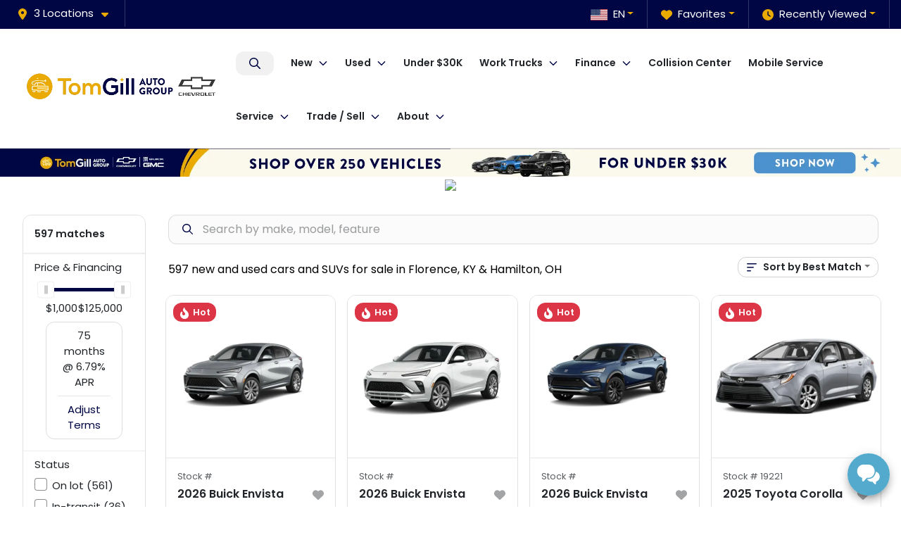

--- FILE ---
content_type: text/html; charset=utf-8
request_url: https://www.tomgill.com/new-and-used-cars-in-the-midwest
body_size: 42288
content:
<!DOCTYPE html><html lang="en"><head><meta charSet="utf-8" data-next-head=""/><meta name="viewport" content="width=device-width, initial-scale=1.0" class="jsx-1096753768" data-next-head=""/><link rel="icon" href="https://static.overfuel.com/dealers/tom-gill/image/favicon-32x32.png" class="jsx-1096753768" data-next-head=""/><link rel="apple-touch-icon" sizes="180x180" href="https://static.overfuel.com/dealers/tom-gill/image/apple-touch-icon.png" class="jsx-1096753768" data-next-head=""/><link rel="icon" type="image/png" sizes="192x192" href="https://static.overfuel.com/dealers/tom-gill/image/android-chrome-192x192.png" class="jsx-1096753768" data-next-head=""/><link rel="icon" type="image/png" sizes="512x512" href="https://static.overfuel.com/dealers/tom-gill/image/android-chrome-512x512.png" class="jsx-1096753768" data-next-head=""/><meta property="og:url" content="https://www.tomgill.com/new-and-used-cars-in-the-midwest" class="jsx-1096753768" data-next-head=""/><meta property="og:site_name" content="Tom Gill" class="jsx-1096753768" data-next-head=""/><meta property="og:type" content="website" class="jsx-1096753768" data-next-head=""/><meta property="og:image" content="https://static.overfuel.com/dealers/tom-gill/image/tom-gill-og.webp" class="jsx-1096753768" data-next-head=""/><meta name="format-detection" content="telephone=no,address=no" class="jsx-1096753768" data-next-head=""/><link rel="preload" href="/font/poppins-v23-latin-regular.woff2" as="font" type="font/woff2" crossorigin="anonymous" class="jsx-cf7d10340a44339e" data-next-head=""/><link rel="preload" href="/font/poppins-v23-latin-600.woff2" as="font" type="font/woff2" crossorigin="anonymous" class="jsx-cf7d10340a44339e" data-next-head=""/><link rel="preload" href="/font/poppins-v23-latin-900.woff2" as="font" type="font/woff2" crossorigin="anonymous" class="jsx-cf7d10340a44339e" data-next-head=""/><title data-next-head="">597 new and used cars and SUVs for sale in Florence, KY &amp; Hamilton, OH | Tom Gill</title><meta property="og:title" content="597 new and used cars and SUVs for sale in Florence, KY &amp; Hamilton, OH | Tom Gill" data-next-head=""/><meta name="description" content="Shop Tom Gill selection of 597 new and used cars and SUVs for sale in Florence, KY &amp; Hamilton, OH" data-next-head=""/><meta property="og:description" content="Shop Tom Gill selection of 597 new and used cars and SUVs for sale in Florence, KY &amp; Hamilton, OH" data-next-head=""/><link rel="canonical" href="https://www.tomgill.com/new-and-used-cars-in-the-midwest" data-next-head=""/><link rel="next" href="https://www.tomgill.com/new-and-used-cars-in-the-midwest/page/2" data-next-head=""/><link rel="preload" href="/_next/static/css/58b43e3c8017d3ba.css" as="style"/><script type="application/ld+json" class="jsx-1096753768" data-next-head="">{"@context":"https://schema.org","@type":"Organization","url":"https://www.tomgill.com","logo":"https://static.overfuel.com/dealers/tom-gill/image/android-chrome-192x192.png"}</script><link rel="preload" as="image" imageSrcSet="https://static.overfuel.com/dealers/tom-gill/image/11-19_Tom-Gill-Desktop-and-Mobile-Banners_900x150_V4.1.webp?w=3840&amp;q=80 1x" data-next-head=""/><script id="gainit" data-nscript="beforeInteractive">
            window.dataLayer = window.dataLayer || [];
            function gtag(){ window.dataLayer.push(arguments); }
            gtag('js', new Date());
            gtag('config', 'G-GF9GYC32TV');
            gtag('config', 'G-0R3MYX0QX7');
          </script><link rel="stylesheet" href="/_next/static/css/58b43e3c8017d3ba.css" data-n-g=""/><noscript data-n-css=""></noscript><script defer="" noModule="" src="/_next/static/chunks/polyfills-42372ed130431b0a.js"></script><script id="gatag" src="/gtag/js?id=G-GF9GYC32TV&amp;l=dataLayer" defer="" data-nscript="beforeInteractive"></script><script defer="" src="/_next/static/chunks/1565.747dff73590deb36.js"></script><script defer="" src="/_next/static/chunks/5601.9c144d6328ba2581.js"></script><script defer="" src="/_next/static/chunks/4744.3238be3c0e11f459.js"></script><script defer="" src="/_next/static/chunks/748.c76f477143a8f116.js"></script><script defer="" src="/_next/static/chunks/2056.7066055d529f184e.js"></script><script defer="" src="/_next/static/chunks/04ce947b-1a2fb7fb7f4eb2eb.js"></script><script defer="" src="/_next/static/chunks/7115-0e695373b530fcce.js"></script><script defer="" src="/_next/static/chunks/9320-d3cb4c548ab2883c.js"></script><script defer="" src="/_next/static/chunks/655-f32d8bd654120190.js"></script><script defer="" src="/_next/static/chunks/2033-ccbb47b0b86c3b08.js"></script><script defer="" src="/_next/static/chunks/872.15bd6bfb5d8cdca5.js"></script><script defer="" src="/_next/static/chunks/4610.cb5fe67beaf7f1de.js"></script><script defer="" src="/_next/static/chunks/3014.a9a0b5ab652f98e8.js"></script><script defer="" src="/_next/static/chunks/476.d481209788d7a27f.js"></script><script defer="" src="/_next/static/chunks/5966.b7b416c7b0643910.js"></script><script defer="" src="/_next/static/chunks/4116.b23f12c7cc68b06b.js"></script><script defer="" src="/_next/static/chunks/9826.03c93b51e4a0f164.js"></script><script defer="" src="/_next/static/chunks/6985.c321d642c328bfd5.js"></script><script defer="" src="/_next/static/chunks/4851.6e2fd352c54a4585.js"></script><script defer="" src="/_next/static/chunks/1125.b585ff32d6657eb2.js"></script><script src="/_next/static/chunks/webpack-b858969f36b56186.js" defer=""></script><script src="/_next/static/chunks/framework-77dff60c8c44585c.js" defer=""></script><script src="/_next/static/chunks/main-819ca9995167ee4f.js" defer=""></script><script src="/_next/static/chunks/pages/_app-d70018bfe3524097.js" defer=""></script><script src="/_next/static/chunks/8230-fd615141ef99310a.js" defer=""></script><script src="/_next/static/chunks/7856-db7bf741a0ee53d2.js" defer=""></script><script src="/_next/static/chunks/4587-68b5c796bc85d386.js" defer=""></script><script src="/_next/static/chunks/1423-77cd04bb72d43ce6.js" defer=""></script><script src="/_next/static/chunks/4761-d55ae15e52027e06.js" defer=""></script><script src="/_next/static/chunks/6554-17ce05496a22ed1d.js" defer=""></script><script src="/_next/static/chunks/2439-be50dbabb48591ef.js" defer=""></script><script src="/_next/static/chunks/4204-2d23ae957a7fea54.js" defer=""></script><script src="/_next/static/chunks/9086-57110936e1d9f18a.js" defer=""></script><script src="/_next/static/chunks/4159-72e26b6c8b5e4fcf.js" defer=""></script><script src="/_next/static/chunks/8670-5388bb14ca8a6ed3.js" defer=""></script><script src="/_next/static/chunks/7265-749e906ff613fcd6.js" defer=""></script><script src="/_next/static/chunks/2775-3db6e184bc3b7a64.js" defer=""></script><script src="/_next/static/chunks/1646-3e7dd0c8dea625e4.js" defer=""></script><script src="/_next/static/chunks/pages/inventory-9ad38f51278e71a2.js" defer=""></script><script src="/_next/static/leAf0LAwso0Z08tuPmfx9/_buildManifest.js" defer=""></script><script src="/_next/static/leAf0LAwso0Z08tuPmfx9/_ssgManifest.js" defer=""></script><style id="__jsx-cf7d10340a44339e">@font-face{font-display:block;font-family:"Poppins";font-style:normal;font-weight:400;src:url("/font/poppins-v23-latin-regular.woff2")format("woff2")}@font-face{font-display:block;font-family:"Poppins";font-style:normal;font-weight:600;src:url("/font/poppins-v23-latin-600.woff2")format("woff2")}@font-face{font-display:block;font-family:"Poppins";font-style:normal;font-weight:900;src:url("/font/poppins-v23-latin-900.woff2")format("woff2")}body{font-family:"Poppins",system-ui,Arial,sans-serif!important}</style><style id="__jsx-1096753768">:root{--color-primary:#000643;--color-secondary:#e9aa01;--color-highlight:#4e5155;--persistent-banner-background-color:#000643;--persistent-banner-text-color:#ffffff;--srp-height:58%;--cookie-consent-bg:#343a40;--cookie-consent-text:#fff;--cookie-consent-link:#fff}body{letter-spacing:0;background:#fff;font-size:.95rem;top:0px!important} #mobile-nav{background:#fff}#header-nav ul li{position:relative;color:inherit;display:inline-block;padding:1.5rem 1rem;text-transform:none;font-size:16px}#header-nav a.noChildren{color:inherit}.text-primary,svg.text-primary,.blog-article a:not(.btn),.blog-article a:not(.btn):visited{color:var(--color-primary)!important;fill:var(--color-primary)}.blog-article a:not(.btn) svg,.blog-article a:not(.btn):visited svg{fill:var(--color-primary)!important}.bg-preheader{background:#000643;color:#fff}.text-preheader{color:#fff!important}.bg-preheader i,.bg-preheader svg,.bg-preheader .dropdown-toggle::after{color:#e9aa01!important;fill:#e9aa01!important}.bg-header{background:#fff}.bg-footer{background:#000643}.bg-heroSearch{background:black;padding:6rem 0;position:relative;overflow-x:clip;-webkit-background-size:cover!important;-moz-background-size:cover!important;-o-background-size:cover!important;background-size:cover!important;background-position:center center;background-repeat:no-repeat}.bg-heroSearch #hero-img{left:0;bottom:0}.text-highlight{color:#4e5155!important}.btn-outline-primary,.btn-outline-primary:hover{border-color:var(--color-primary);color:var(--color-primary)}.btn-outline-primary svg,.btn-outline-primary:hover svg,.btn-link svg{fill:var(--color-primary)}#top-banner svg{fill:#fff!important}.btn-outline-primary:focus{color:inherit}.btn-default:active{color:white!important}.btn-default:active svg{fill:white}.btn-link.show svg{fill:white!important}.btn-link.show::after{color:#fff!important}.cElement a,.cElement a:hover{color:var(--color-primary)}.cElement a.btn:not(.btn-outline-primary):not(.btn-primary){color:#fff}.split-boxes{background-image:linear-gradient(90deg,var(--color-secondary),var(--color-secondary)50%,var(--color-primary)0,var(--color-primary))}.img-srp-container:before{display:block;content:"";width:100%;padding-top:58%}.btn-outline-primary:disabled{color:var(--color-primary)!important;border-color:var(--color-primary)!important}.aiBg{position:relative;background:linear-gradient(90deg,var(--color-primary),#ccc);border-radius:14px;padding:2px}.aiBg input{border:0!important;z-index:5}.react-datepicker__day--selected,.react-datepicker__day--in-selecting-range,.react-datepicker__day--in-range,.react-datepicker__month-text--selected,.react-datepicker__month-text--in-selecting-range,.react-datepicker__month-text--in-range,.react-datepicker__quarter-text--selected,.react-datepicker__quarter-text--in-selecting-range,.react-datepicker__quarter-text--in-range,.react-datepicker__year-text--selected,.react-datepicker__year-text--in-selecting-range,.react-datepicker__year-text--in-range,.react-datepicker__day--keyboard-selected:hover,.react-datepicker__month-text--keyboard-selected:hover,.react-datepicker__quarter-text--keyboard-selected:hover,.react-datepicker__year-text--keyboard-selected:hover{background-color:var(--color-primary);color:white}.text-secondary{color:var(--color-secondary)!important}.ribbon span{background-color:var(--color-primary)!important}.border-primary,html:not([dir=rtl]) .border-primary,html[dir=rtl] .border-primary{border-color:var(--color-primary)!important}.drag-active{border:1px dashed var(--color-primary)!important}.progress-bar,.bg-primary,.badge-primary,.btn-primary,.nav-pills .nav-link.active,.nav-pills .nav-link.active:hover,.nav-pills .nav-link.active:focus,.btn-check:checked+.btn,.btn.active,.btn.show,.btn:first-child:active,:not(.btn-check)+.btn:active{background-color:var(--color-primary)!important}.btn-primary,.btn-check:checked+.btn,.btn.active,.btn.show,.btn:first-child:active,:not(.btn-check)+.btn:active{border-color:var(--color-primary)!important}.btn-secondary{background-color:var(--color-secondary)!important;border-color:var(--color-secondary)!important}.btn-secondary:focus,.btn-secondary.focus{border-color:var(--color-secondary)!important}.btn-primary:focus,.btn-primary.focus{border-color:var(--color-primary)!important}.btn-primary.disabled,.btn-primary:disabled{border-color:var(--color-primary)!important;background:var(--color-primary)!important}.border-theme,.btn-group .btn-primary,.input-group-prepend .btn-primary,.input-group-append .btn-primary{border-color:var(--color-primary)!important}.rdp-button:focus:not([disabled]),.rdp-button:active:not([disabled]){background-color:#f5f5f5!important;border-color:var(--color-primary)!important}.rdp-day_selected:not([disabled]),.rdp-day_selected:focus:not([disabled]),.rdp-day_selected:active:not([disabled]),.rdp-day_selected:hover:not([disabled]){background-color:var(--color-primary)!important}.btn-group .active svg{color:var(--color-primary)!important}#header-nav ul li::after{border-color:var(--color-primary)!important}.bg-secondary,.badge-secondary{background-color:var(--color-secondary)!important;color:white!important}#languagedropdown{color:#fff;text-decoration:none;margin-top:-3px}.goog-te-combo{width:100%;background:#000643!important;color:#fff!important;border:none;font-size:.9rem!important;font-family:inherit!important;margin:1px 0!important;-webkit-appearance:none}#persistent_banner_desktop,#persistent_banner_mobile,#persistent_banner_desktop a,#persistent_banner_mobile a{background-color:#000643;z-index:5;color:#ffffff!important}.gg-app{z-index:1!important}@media(max-width:575px){.bg-heroSearch #hero-img-mobile{object-fit:cover;width:100%!important;height:100%!important;top:0}
        }@media(min-width:576px){.bg-heroSearch{padding:7rem 0;position:relative;background-image:url("https://static.overfuel.com/dealers/tom-gill/image/tom-gill-desktop-hero.webp");-webkit-background-size:cover!important;-moz-background-size:cover!important;-o-background-size:cover!important;background-size:cover!important;background-position:top center;background-repeat:no-repeat}.srpCardLocation{cursor:default!important}.srpCardLocation .fa-phone{display:none!important}}
        
        @media screen and (max-width: 575px) 
{ 
    .bg-heroSearch { 
    padding: 1rem 0; 
    } 
    .img-bg .dxaSQP {
        background-position: left !important;
    }
}

.overlay {
    background: linear-gradient(180deg, rgba(255, 255, 255, 0) 0%, #000000 100%);
}

.title {
    letter-spacing: 4px;
    font-size: 1.2rem;
    color: #000643;
}

.rounded .gaSFAH,
.rounded .iSPojn,
.rounded .emhevi {
    border-radius: 2rem !important;
}

.brand-font {
    color: #EAAA00 !important;
    font-weight: bold;
    font-size: 4.2rem;
    line-height: 1.2;
}

@media (min-width: 768px) {
    .brand-font {
        font-size: 2rem;
    }

    .brand-tile {
        padding: 1rem !important;
    }

    button[data-cy="btn-Click2Call"] {
    display: none !important;
  }
}

.brand-tile {
    background-color: #FBF9EC !important;
    min-height: 270px;
    width: 100%;
    max-width: 200px;
    border-radius: 1rem;
    display: flex;
    flex-direction: column;
    justify-content: center;
    align-items: center;
    margin-bottom: 20px;
    padding: 5% !important;
    text-align: center;
}

.rounded .dYvdxw,
.rounded .jIPCIY,
.rounded .cDOAMX,
.rounded .hyPTqO,
.rounded .VzrCa,
.rounded .ePRqBr {
    border-radius: 2rem !important;
}

.fonth2 {
    font-size: 3rem;
    font-weight: 900;
    line-height: 1.2;
    color:#000643;
}

.fonth3 {
    font-size: 2rem;
    line-height: 1;
    font-weight: bold;
    color: #000643;
}

.mx-600 {
    max-width: 600px;
}

hr.hr-2 {
    border-color: #F3DD6D !important;
    border: 10px solid;
}

.review-card {
    background-color: #fff;
    border-radius: 20px;
    padding: 12% !important;
    min-height: 330px;
}

@media (max-width: 575px) {
    .review-card {
    padding: 6% !important;
    min-height: 245px
}
}

@media screen and (min-width: 1200px) and (max-width: 1578px) {
  #header-nav ul li{
    font-size: 0.8rem;
  }
}

#location-maps {
    background-color: #fbf9ec !important;
}

.img-srp-container {
    min-height: 230px !important;
}

.img-srp-container { background: #fff !important; }
.img-srp { object-fit: contain !important; }

@media screen and (max-width: 1800px) {
    button#search_desktop { font-size: 0px; }
    button#search_desktop span { margin-right: 0 !important; }
}

body { font-size: 15px; }
#header-nav ul li { font-size: 14px; padding: 1.5rem 0.75rem; }

#persistent_banner_desktop { background: linear-gradient(270deg, #fbf8ec 50%, #000643 50%); }

        

        
      </style><style id="__jsx-2665984807">.container-fluid{max-width:2548px!important}#desktop-search{width:100%}#header-nav ul li,#search_desktop{font-weight:600}#header-nav ul li ul{top:3.5rem;border-radius:12px}#header-nav ul>li:last-of-type{padding-right:0!important}#header-nav ul li ul li{font-weight:normal!important}.searchInventory{border-color:#E8E8E8!important;padding:1.5rem 1rem}.searchInventory svg{fill:#000643}#googletranslate{padding-top:.6rem}.route-home #persistent-search{display:none}.card{overflow:hidden;border:1px solid transparent!important;box-shadow:0 0 0!important;border:1px solid#e1e1e1!important;border-radius:12px!important}.card-header{border-radius:12px 12px 0 0!important}.card-footer:last-child{border-radius:0 0 12px 12px!important}.rounded,.btn,input,.form-control,#home-search-wrapper,.custom-select{border-radius:12px!important}.rounded_bottom{border-bottom-left-radius:12px;border-bottom-right-radius:12px}.btn-group .btn:first-child{border-radius:12px 0 0 12px!important}.btn-group .btn:last-child{border-radius:0 12px 12px 0!important}.btn-group .btn{border-radius:0!important}.btn-group .btn.active{border-color:#000643!important}.input-group>.form-control:not(.border-radius-0):not(:first-child),.input-group>.custom-select:not(.border-radius-0):not(:first-child){border-radius:0 12px 12px 0!important}.input-group>.input-group-text.prepend:first-of-type{border-radius:12px 0 0 12px!important}.input-group>.input-group-text.append:last-of-type{border-radius:0 12px 12px 0!important}.border-radius-0{border-radius:0 0 0 0!important;border-bottom-right-radius:0!important;border-bottom-left-radius:0!important;border-top-right-radius:0!important;border-top-left-radius:0!important}.accordion-item:first-of-type{border-radius:12px 12px 0 0!important}.accordion-item:last-of-type{border-radius:0 0 12px 12px!important}</style><style id="__jsx-ce4633a5525b6d88">.capital-one-prequalification-button.jsx-ce4633a5525b6d88{display:none}</style><style data-styled="" data-styled-version="6.3.8">.dYClpH{position:absolute;left:0;width:100%;fill:rgba(255,255,255,0.75);z-index:2;text-align:center;}/*!sc*/
.dYClpH .active{fill:#fff;}/*!sc*/
@media(min-width:575px){.dYClpH{display:none;}}/*!sc*/
data-styled.g8[id="sc-a592eecc-1"]{content:"dYClpH,"}/*!sc*/
.hAziuE{position:absolute;top:5px;left:0;width:100%;height:100%;z-index:1;}/*!sc*/
.hAziuE .left-toggle{position:absolute;background-color:rgb(0,0,0,.6);top:35%;left:0;padding:0.5rem;}/*!sc*/
.hAziuE .right-toggle{position:absolute;background-color:rgb(0,0,0,.6);top:35%;right:0;padding:0.5rem;}/*!sc*/
@media(min-width:575px){.hAziuE .toggle{display:none;}.hAziuE:hover .toggle{display:block!important;}}/*!sc*/
data-styled.g9[id="sc-a592eecc-2"]{content:"hAziuE,"}/*!sc*/
.bPXTyO{position:fixed;content:'';top:63px;left:0;z-index:25;}/*!sc*/
.bPXTyO.searchVisible{height:calc(100% - 67px);overflow:scroll;}/*!sc*/
data-styled.g19[id="sc-2cecbaee-0"]{content:"bPXTyO,"}/*!sc*/
</style></head><body> <link rel="preload" as="image" imageSrcSet="https://static.overfuel.com/dealers/tom-gill/image/11-19_Tom-Gill-Desktop-and-Mobile-Banners_900x150_V4.1.webp?w=3840&amp;q=80 1x"/><link rel="preload" as="image" href="https://icodealers.kbb.com/images/Autotrader/DWSI/Assets/other/12_Q3_158_TIM_WebBanner_940x84_TradeIn.jpg"/><link rel="preload" as="image" href="https://icodealers.kbb.com/images/Autotrader/DWSI/Assets/other/12_Q3_158_TIM_WebBanner_325x95_Sell_5.jpg"/><link rel="preload" as="image" imageSrcSet="https://static.overfuel.com/photos/1112/1211716/image_1-thumb.webp?w=640&amp;q=80 1x, https://static.overfuel.com/photos/1112/1211716/image_1-thumb.webp?w=1920&amp;q=80 2x" fetchPriority="high"/><link rel="preload" as="image" imageSrcSet="https://static.overfuel.com/photos/1112/1211716/image_2-thumb.webp?w=640&amp;q=80 1x, https://static.overfuel.com/photos/1112/1211716/image_2-thumb.webp?w=1920&amp;q=80 2x" fetchPriority="high"/><link rel="preload" as="image" imageSrcSet="https://static.overfuel.com/photos/1112/1209637/image-thumb.webp?w=640&amp;q=80 1x, https://static.overfuel.com/photos/1112/1209637/image-thumb.webp?w=1920&amp;q=80 2x" fetchPriority="high"/><link rel="preload" as="image" imageSrcSet="https://static.overfuel.com/photos/1112/1209637/image_1-thumb.webp?w=640&amp;q=80 1x, https://static.overfuel.com/photos/1112/1209637/image_1-thumb.webp?w=1920&amp;q=80 2x" fetchPriority="high"/><link rel="preload" as="image" imageSrcSet="https://static.overfuel.com/photos/1112/1211714/image_1-thumb.webp?w=640&amp;q=80 1x, https://static.overfuel.com/photos/1112/1211714/image_1-thumb.webp?w=1920&amp;q=80 2x" fetchPriority="high"/><link rel="preload" as="image" imageSrcSet="https://static.overfuel.com/photos/1112/1211714/image_2-thumb.webp?w=640&amp;q=80 1x, https://static.overfuel.com/photos/1112/1211714/image_2-thumb.webp?w=1920&amp;q=80 2x" fetchPriority="high"/><link rel="preload" as="image" imageSrcSet="https://static.overfuel.com/photos/1111/1209112/2025TOC042031676_640_01-thumb.webp?w=640&amp;q=80 1x, https://static.overfuel.com/photos/1111/1209112/2025TOC042031676_640_01-thumb.webp?w=1920&amp;q=80 2x" fetchPriority="high"/><link rel="preload" as="image" imageSrcSet="https://static.overfuel.com/photos/1111/1209112/2025TOC042031677_640_02-thumb.webp?w=640&amp;q=80 1x, https://static.overfuel.com/photos/1111/1209112/2025TOC042031677_640_02-thumb.webp?w=1920&amp;q=80 2x" fetchPriority="high"/><link rel="preload" as="image" imageSrcSet="https://static.overfuel.com/photos/1112/1211715/image_1-thumb.webp?w=640&amp;q=80 1x, https://static.overfuel.com/photos/1112/1211715/image_1-thumb.webp?w=1920&amp;q=80 2x" fetchPriority="high"/><link rel="preload" as="image" imageSrcSet="https://static.overfuel.com/photos/1112/1211715/image_2-thumb.webp?w=640&amp;q=80 1x, https://static.overfuel.com/photos/1112/1211715/image_2-thumb.webp?w=1920&amp;q=80 2x" fetchPriority="high"/><link rel="preload" as="image" imageSrcSet="https://static.overfuel.com/photos/1111/1136989/cc_2026CHS151951591_01_640_GXD-thumb.webp?w=640&amp;q=80 1x, https://static.overfuel.com/photos/1111/1136989/cc_2026CHS151951591_01_640_GXD-thumb.webp?w=1920&amp;q=80 2x" fetchPriority="high"/><link rel="preload" as="image" imageSrcSet="https://static.overfuel.com/photos/1111/1136989/cc_2026CHS151951603_02_640_GXD-thumb.webp?w=640&amp;q=80 1x, https://static.overfuel.com/photos/1111/1136989/cc_2026CHS151951603_02_640_GXD-thumb.webp?w=1920&amp;q=80 2x" fetchPriority="high"/><div id="__next"><script type="application/ld+json" class="jsx-1096753768">{"@context":"https://schema.org","@type":["AutoDealer","LocalBusiness"],"name":"Tom Gill Chevrolet","image":"https://static.overfuel.com/dealers/tom-gill/image/tom-gill-og.webp","@id":"https://www.tomgill.com/#organization","url":"https://www.tomgill.com/","telephone":"+18595683214","address":{"@type":"PostalAddress","streetAddress":"7830 Commerce Drive","addressLocality":"Florence","addressRegion":"KY","postalCode":"41042","addressCountry":"US"},"geo":{"@type":"GeoCoordinates","latitude":39.0033496,"longitude":-84.643144},"openingHoursSpecification":[{"@type":"OpeningHoursSpecification","dayOfWeek":"Monday","opens":"09:00","closes":"19:00"},{"@type":"OpeningHoursSpecification","dayOfWeek":"Tuesday","opens":"09:00","closes":"19:00"},{"@type":"OpeningHoursSpecification","dayOfWeek":"Wednesday","opens":"09:00","closes":"19:00"},{"@type":"OpeningHoursSpecification","dayOfWeek":"Thursday","opens":"09:00","closes":"19:00"},{"@type":"OpeningHoursSpecification","dayOfWeek":"Friday","opens":"09:00","closes":"19:00"},{"@type":"OpeningHoursSpecification","dayOfWeek":"Saturday","opens":"09:00","closes":"17:00"}],"sameAs":["https://www.facebook.com/TomGillChevrolet","https://www.instagram.com/tomgillchevrolet/","https://www.youtube.com/user/tomgillbdc"],"department":[{"@type":"AutoDealer","name":"Tom Gill Chevrolet","description":"Tom Gill Chevrolet is a dealership located at 7830 Commerce Drive, Florence, KY 41042.","url":"https://www.tomgill.com","image":"https://static.overfuel.com/dealers/tom-gill/image/tom-gill-og.webp","telephone":"+18595683214","address":{"@type":"PostalAddress","streetAddress":"7830 Commerce Drive","addressLocality":"Florence","addressRegion":"KY","postalCode":"41042","addressCountry":"USA"},"location":{"@type":"Place","geo":{"@type":"GeoCoordinates","latitude":"39.00334960","longitude":"-84.64314400"}},"aggregateRating":{"@type":"AggregateRating","ratingValue":"4.7","reviewCount":7298}},{"@type":"AutoDealer","name":"Tom Gill Buick GMC","description":"Tom Gill Buick GMC is a dealership located at 6720 Gilmore Road, Hamilton, OH 45011.","url":"https://www.tomgill.com","image":"https://static.overfuel.com/dealers/tom-gill/image/tom-gill-og.webp","telephone":"+18595683214","address":{"@type":"PostalAddress","streetAddress":"6720 Gilmore Road","addressLocality":"Hamilton","addressRegion":"OH","postalCode":"45011","addressCountry":"USA"},"location":{"@type":"Place","geo":{"@type":"GeoCoordinates","latitude":"39.38757690","longitude":"-84.51363250"}},"aggregateRating":{"@type":"AggregateRating","ratingValue":"4.6","reviewCount":968}},{"@type":"AutoDealer","name":"Tom Gill Chevrolet Collision Center","description":"Tom Gill Chevrolet Collision Center is a dealership located at 7864 Commerce Place, Florence, KY 41042.","url":"https://www.tomgill.com","image":"https://static.overfuel.com/dealers/tom-gill/image/tom-gill-og.webp","telephone":"+18595683214","address":{"@type":"PostalAddress","streetAddress":"7864 Commerce Place","addressLocality":"Florence","addressRegion":"KY","postalCode":"41042","addressCountry":"USA"},"location":{"@type":"Place","geo":{"@type":"GeoCoordinates","latitude":"39.00184290","longitude":"-84.64349430"}},"aggregateRating":{"@type":"AggregateRating","ratingValue":"4.0","reviewCount":568}}],"aggregateRating":{"@type":"AggregateRating","ratingValue":4.7,"reviewCount":7298},"hasMap":"https://maps.google.com/?q=7830+Commerce+Drive+Florence+KY+41042","contactPoint":[{"@type":"ContactPoint","contactType":"Sales","telephone":"+18595683214","availableLanguage":["English","Spanish"],"areaServed":"US"}],"knowsAbout":["used cars","trade-in","auto financing","vehicle service"]}</script><div translate="no" class="jsx-1096753768 notranslate"><div id="google_translate_element" style="display:none" class="jsx-1096753768"></div></div><div class="mode-undefined full_width route-srp"><header role="banner" class="d-none d-xl-block " id="header-desktop"><div class="border-bottom bg-preheader text-preheader theme-dark"><div class="container-fluid"><div class="row"><div class="col"><div class="py-2 ps-2 pe-3 d-inline-block cursor-pointer border-end position-relative locationDropdown" role="button" data-cy="header-location-dropdown"><span class="d-inline-block faIcon ofa-solid ofa-location-dot me-2"><svg height="16" width="16" fill="inherit"><use xlink:href="/solid.svg#location-dot"></use></svg></span><span class="d-inline-block me-1 notranslate">3 Locations<span class="d-inline-block faIcon ofa-solid ofa-caret-down ms-2"><svg height="16" width="16" fill="inherit"><use xlink:href="/solid.svg#caret-down"></use></svg></span></span></div><div class="float-end py-2 text-end border-end"><div class="dropdown"><button type="button" id="recents" aria-expanded="false" class="py-0 text-decoration-none text-white dropdown-toggle btn btn-link"><span class="d-inline-block faIcon ofa-solid ofa-clock me-2 float-start mt-0"><svg height="16" width="16" fill="inherit"><use xlink:href="/solid.svg#clock"></use></svg></span>Recently Viewed</button></div></div><div class="float-end py-2 border-end text-end"><div class="dropdown"><button type="button" id="favorites" aria-expanded="false" class="py-0 text-decoration-none text-white dropdown-toggle btn btn-link"><span class="d-inline-block faIcon ofa-solid ofa-heart me-2"><svg height="16" width="16" fill="inherit"><use xlink:href="/solid.svg#heart"></use></svg></span>Favorites</button></div></div><div class="float-end py-2 border-end text-end"></div></div></div></div></div><div class="px-3 border-bottom bg-header position-relative py-2" id="interior_header"><div class="container-fluid"><div class="d-flex align-items-center"><a title="Tom Gill" id="logo-link" href="/"><video src="https://static.overfuel.com/dealers/tom-gill/video/tom-gill-logo.webm" autoPlay="" loop="" muted="" playsInline="" width="367" height="75" alt="Tom Gill" style="max-width:100%" id="logo"></video></a><div class="ms-auto" id="header-nav"><ul><li class="searchInventory"><button type="button" id="search_desktop" title="Browse Inventory" class="text-decoration-none text-dark bg-light btn btn-link"><span class="d-inline-block faIcon ofa-regular ofa-magnifying-glass me-2"><svg height="16" width="16" fill="inherit"><use xlink:href="/regular.svg#magnifying-glass"></use></svg></span>Search Inventory</button></li><li class="cursor-pointer">New<span class="d-inline-block faIcon ofa-regular ofa-angle-down ms-2 text-primary"><svg height="15" width="14" fill="#000643"><use xlink:href="/regular.svg#angle-down"></use></svg></span><ul><li class="cursor-pointer"><a target="_self" title="All new inventory" class="" href="/new-inventory">All new inventory</a></li><li class="cursor-pointer"><a target="_self" title="New Buick" class="" href="/new-buick">New Buick</a></li><li class="cursor-pointer"><a target="_self" title="New Chevrolet" class="" href="/new-chevrolet">New Chevrolet</a></li><li class="cursor-pointer"><a target="_self" title="New GMC" class="" href="/new-gmc">New GMC</a></li><li class="cursor-pointer"><a target="_self" title="Cars" class="" href="/new-cars">Cars</a></li><li class="cursor-pointer"><a target="_self" title="Trucks" class="" href="/new-trucks">Trucks</a></li><li class="cursor-pointer"><a target="_self" title="SUVs" class="" href="/new-suvs">SUVs</a></li><li class="cursor-pointer"><a target="_blank" title="New Work Trucks" class="" href="https://tomgill.worktrucksolutions.com/?filters=Chassis.Condition:New&amp;utm_source=retailsite&amp;utm_medium=referral&amp;utm_campaign=mainnav&amp;utm_term=new">New Work Trucks<span class="d-inline-block faIcon ofa-regular ofa-arrow-up-right-from-square ms-2 text-muted"><svg height="16" width="16" fill="#a3a4a6"><use xlink:href="/regular.svg#arrow-up-right-from-square"></use></svg></span></a></li><li class="cursor-pointer"><a target="_self" title="Current offers &amp; incentives" class="" href="/incentives">Current offers &amp; incentives</a></li><li class="cursor-pointer"><a target="_self" title="EV" class="" href="/ev-vehicles">EV</a></li><li class="cursor-pointer"><a target="_self" title="New promotions" class="" href="/promotions">New promotions</a></li></ul></li><li class="cursor-pointer">Used<span class="d-inline-block faIcon ofa-regular ofa-angle-down ms-2 text-primary"><svg height="15" width="14" fill="#000643"><use xlink:href="/regular.svg#angle-down"></use></svg></span><ul><li class="cursor-pointer"><a target="_self" title="All used inventory" class="" href="/used-inventory">All used inventory</a></li><li class="cursor-pointer"><a target="_self" title="Cars" class="" href="/used-cars">Cars</a></li><li class="cursor-pointer"><a target="_self" title="Trucks" class="" href="/used-trucks">Trucks</a></li><li class="cursor-pointer"><a target="_self" title="SUVs" class="" href="/used-suvs">SUVs</a></li><li class="cursor-pointer"><a target="_self" title="Cars under $20K" class="" href="/used-cars-under-20000-for-sale">Cars under $20K</a></li><li class="cursor-pointer"><a target="_self" title="Cars Under 30K Miles" class="" href="/used-inventory?mileage[lt]=30000">Cars Under 30K Miles</a></li><li class="cursor-pointer"><a target="_blank" title="Used Work Trucks" class="" href="https://tomgill.worktrucksolutions.com/?filters=Chassis.Condition:Used&amp;utm_source=retailsite&amp;utm_medium=referral&amp;utm_campaign=mainnav&amp;utm_term=used">Used Work Trucks<span class="d-inline-block faIcon ofa-regular ofa-arrow-up-right-from-square ms-2 text-muted"><svg height="16" width="16" fill="#a3a4a6"><use xlink:href="/regular.svg#arrow-up-right-from-square"></use></svg></span></a></li><li class="cursor-pointer"><a target="_self" title="Pre-Owned Chevy Models" class="" href="/used-inventory?make[]=Chevrolet">Pre-Owned Chevy Models</a></li><li class="cursor-pointer"><a target="_self" title="Certified Pre-Owned Vehicles" class="" href="/new-and-used-cars-in-the-midwest?condition[]=Certified%20pre-owned">Certified Pre-Owned Vehicles</a></li><li class="cursor-pointer"><a target="_self" title="As Acquired Vehicles" class="" href="/as-is-vehicles-for-sale">As Acquired Vehicles</a></li></ul></li><li class="cursor-pointer"><a target="_self" title="Under $30K" class="noChildren" href="/cars-under-30000-for-sale">Under $30K</a></li><li class="cursor-pointer">Work Trucks<span class="d-inline-block faIcon ofa-regular ofa-angle-down ms-2 text-primary"><svg height="15" width="14" fill="#000643"><use xlink:href="/regular.svg#angle-down"></use></svg></span><ul><li class="cursor-pointer"><a target="_blank" title="New Work Trucks" class="" href="https://tomgill.worktrucksolutions.com/?filters=Chassis.Condition:New&amp;utm_source=retailsite&amp;utm_medium=referral&amp;utm_campaign=mainnav&amp;utm_term=worktrucks">New Work Trucks<span class="d-inline-block faIcon ofa-regular ofa-arrow-up-right-from-square ms-2 text-muted"><svg height="16" width="16" fill="#a3a4a6"><use xlink:href="/regular.svg#arrow-up-right-from-square"></use></svg></span></a></li><li class="cursor-pointer"><a target="_blank" title="Used Work Trucks" class="" href="https://tomgill.worktrucksolutions.com/?filters=Chassis.Condition:Used&amp;utm_source=retailsite&amp;utm_medium=referral&amp;utm_campaign=mainnav&amp;utm_term=worktrucks">Used Work Trucks<span class="d-inline-block faIcon ofa-regular ofa-arrow-up-right-from-square ms-2 text-muted"><svg height="16" width="16" fill="#a3a4a6"><use xlink:href="/regular.svg#arrow-up-right-from-square"></use></svg></span></a></li><li class="cursor-pointer"><a target="_blank" title="Silverado Inventory" class="" href="https://tomgill.worktrucksolutions.com/inventory/silverado?utm_source=retailsite&amp;utm_medium=referral&amp;utm_campaign=mainnav&amp;utm_term=worktrucks">Silverado Inventory<span class="d-inline-block faIcon ofa-regular ofa-arrow-up-right-from-square ms-2 text-muted"><svg height="16" width="16" fill="#a3a4a6"><use xlink:href="/regular.svg#arrow-up-right-from-square"></use></svg></span></a></li></ul></li><li class="cursor-pointer">Finance<span class="d-inline-block faIcon ofa-regular ofa-angle-down ms-2 text-primary"><svg height="15" width="14" fill="#000643"><use xlink:href="/regular.svg#angle-down"></use></svg></span><ul><li class="cursor-pointer"><a target="_self" title="Finance center" class="" href="/finance-center">Finance center</a></li><li class="cursor-pointer"><a target="_self" title="Get approved" class="" href="/apply-for-financing">Get approved</a></li><li class="cursor-pointer"><a target="_self" title="Get pre-qualified" class="" href="/credit-score-range">Get pre-qualified</a></li><li class="cursor-pointer"><a target="_self" title="Car loan calculator" class="" href="/payment-calculator">Car loan calculator</a></li></ul></li><li class="cursor-pointer"><a target="_self" title="Collision Center" class="noChildren" href="/all-makes-collision-center">Collision Center</a></li><li class="cursor-pointer"><a target="_self" title="Mobile Service" class="noChildren" href="/mobile-service">Mobile Service</a></li><li class="cursor-pointer">Service<span class="d-inline-block faIcon ofa-regular ofa-angle-down ms-2 text-primary"><svg height="15" width="14" fill="#000643"><use xlink:href="/regular.svg#angle-down"></use></svg></span><ul><li class="cursor-pointer"><a target="_self" title="Service center" class="" href="/service-center">Service center</a></li><li class="cursor-pointer"><a target="_self" title="Schedule service - Florence" class="" href="/schedule-service-chevrolet">Schedule service - Florence</a></li><li class="cursor-pointer"><a target="_self" title="Schedule service - Hamilton" class="" href="/schedule-service-gmc">Schedule service - Hamilton</a></li><li class="cursor-pointer"><a target="_self" title="Maintenance Intervals" class="" href="/service-intervals">Maintenance Intervals</a></li><li class="cursor-pointer"><a target="_self" title="Parts department" class="" href="/parts">Parts department</a></li><li class="cursor-pointer"><a target="_self" title="Service &amp; parts specials" class="" href="/serviceandpartsspecials">Service &amp; parts specials</a></li></ul></li><li class="cursor-pointer">Trade / Sell<span class="d-inline-block faIcon ofa-regular ofa-angle-down ms-2 text-primary"><svg height="15" width="14" fill="#000643"><use xlink:href="/regular.svg#angle-down"></use></svg></span><ul><li class="cursor-pointer"><a target="_self" title="Get trade-in value" class="" href="/value-your-trade">Get trade-in value</a></li><li class="cursor-pointer"><a target="_self" title="Sell us your car" class="" href="/sell-car">Sell us your car</a></li></ul></li><li class="cursor-pointer">About<span class="d-inline-block faIcon ofa-regular ofa-angle-down ms-2 text-primary"><svg height="15" width="14" fill="#000643"><use xlink:href="/regular.svg#angle-down"></use></svg></span><ul><li class="cursor-pointer"><a target="_self" title="Tom Gill Advantage" class="" href="/tom-gill-advantage">Tom Gill Advantage</a></li><li class="cursor-pointer"><a target="_self" title="About us" class="" href="/about-us">About us</a></li><li class="cursor-pointer"><a target="_self" title="Contact us" class="" href="/contactusform">Contact us</a></li><li class="cursor-pointer"><a target="_self" title="Careers" class="" href="/employment-application">Careers</a></li><li class="cursor-pointer"><a target="_self" title="Refer a friend" class="" href="/refer-a-friend">Refer a friend</a></li><li class="cursor-pointer"><a target="_self" title="Customer reviews" class="" href="/reviews">Customer reviews</a></li><li class="cursor-pointer"><a target="_self" title="Blog" class="" href="/blog">Blog</a></li><li class="cursor-pointer"><a target="_self" title="Tom Gill Buick GMC" class="" href="/tom-gill-buick-gmc">Tom Gill Buick GMC</a></li><li class="cursor-pointer"><a target="_self" title="Tom Gill Chevrolet" class="" href="/tom-gill-chevrolet">Tom Gill Chevrolet</a></li></ul></li></ul></div></div><div class="clearfix"></div></div></div></header><div id="mobile-nav" class="border-bottom border-bottom d-xl-none position-fixed d-flex align-items-center w-100"><div class="d-flex w-100 align-items-center " id="mobile-header"><div class="text-left w-100 ps-2" id="mobile-logo"><video src="https://static.overfuel.com/dealers/tom-gill/video/tom-gill-logo.webm" autoPlay="" loop="" muted="" playsInline="" width="320" height="65" alt="Tom Gill" style="max-width:100%"></video></div><div class="ms-auto px-1 "><span class="d-inline-block faIcon ofa-solid ofa-location-dot mx-1 h2 mb-0 mt-n1"><svg height="29" width="29" fill="#000643"><use xlink:href="/solid.svg#location-dot"></use></svg></span></div><div class="text-end ps-2 "><span class="d-inline-block faIcon ofa-solid ofa-bars h2 me-1 mb-0 mt-n1"><svg height="29" width="29" fill="#000643"><use xlink:href="/solid.svg#bars"></use></svg></span></div></div></div><div style="height:104px" class="d-block d-xl-none" id="mobile-nav-spacer"></div><div id="persistent_banner_desktop"><div class="container"><a title="Click here to see special promotion" class="cursor-pointer" href="/cars-under-30000-for-sale"><img alt="Special promotion" width="2840" height="90" decoding="async" data-nimg="1" class="img-fluid" style="color:transparent" srcSet="https://static.overfuel.com/dealers/tom-gill/image/11-19_Tom-Gill-Desktop-and-Mobile-Banners_900x150_V4.1.webp?w=3840&amp;q=80 1x" src="https://static.overfuel.com/dealers/tom-gill/image/11-19_Tom-Gill-Desktop-and-Mobile-Banners_900x150_V4.1.webp?w=3840&amp;q=80"/></a></div></div><script type="application/ld+json"></script><main id="inventory-index" class="position-relative path-inventory"><div class="text-center" style="background:#fff"><a href="https://www.kbb.com/instant-cash-offer/?SiteRef=c0a90f3f-3e27-4149-b818-6a3e7e95c424&amp;OfferCode=W&amp;lp=43A6F9B8-DB6C-48C0-A360-F658B2176E3E&amp;asset=3390&amp;funnelCode=KBB" target="_blank" title="Visit the KBB trade-in tool"><img src="https://icodealers.kbb.com/images/Autotrader/DWSI/Assets/other/12_Q3_158_TIM_WebBanner_940x84_TradeIn.jpg" class="d-none d-sm-inline-block"/><img src="https://icodealers.kbb.com/images/Autotrader/DWSI/Assets/other/12_Q3_158_TIM_WebBanner_325x95_Sell_5.jpg" class="d-inline-block d-sm-none"/></a></div><div class="sc-2cecbaee-0 bPXTyO w-100 border-bottom ToolbarMobile bg-white d-block d-xl-none searchHidden"><div class="no-gutters row-bordered text-start text-nowrap sticky-top bg-white border-bottom border-top row"><div class="py-2 pe-2 ps-3 cursor-pointer col-sm-6 col-5"><span class="d-inline-block faIcon ofa-regular ofa-bars-filter text-primary me-2"><svg height="16" width="16" fill="#000643"><use xlink:href="/regular.svg#bars-filter"></use></svg></span>Filters</div><div class="py-2 px-3 col-sm-5 col-5"><span class="d-inline-block faIcon ofa-regular ofa-arrow-down-wide-short text-primary me-2"><svg height="16" width="16" fill="#000643"><use xlink:href="/regular.svg#arrow-down-wide-short"></use></svg></span>Best Match</div><div aria-label="Close" class="py-2 pe-3 text-end  col-sm-1 col-2"><span class="d-inline-block faIcon ofa-regular ofa-magnifying-glass text-primary me-2"><svg height="16" width="16" fill="#000643"><use xlink:href="/regular.svg#magnifying-glass"></use></svg></span></div></div></div><div class="mb-5 container-fluid"><div class="d-flex mt-3"><div class="d-none d-xl-block filter-container w-20"><div class="p-3"><div class="mb-5 mt-3 mt-md-0 notranslate filterCard card"><div class="pt-3 pb-2 bg-white card-header"><div class="card-title h6 font-weight-bold mb-2">597<!-- --> matches</div></div><form data-cy="filter-section" class="pb-0 mt-sm-0"><div class="price-financing card-footer"><div class="cursor-pointer">Price <!-- -->&amp; Financing</div><div class="mt-2 px-3 collapse show"><div class="opacity-100"><div style="transform:scale(1);cursor:inherit;height:24px;display:flex;width:100%"><div style="height:5px;width:100%;border-radius:4px;background:linear-gradient(to right, #ccc 0%, #ccc 0%, #000643 0%, #000643 100%, #ccc 100%, #ccc 100%);align-self:center" class="price-financing-slider"><div style="position:absolute;z-index:0;cursor:grab;user-select:none;touch-action:none;-webkit-user-select:none;-moz-user-select:none;-ms-user-select:none;height:24px;width:24px;border-radius:4px;background-color:#FFF;display:flex;justify-content:center;align-items:center;border:1px solid #eee;outline:0;left:0" tabindex="0" aria-valuemax="125000" aria-valuemin="1000" aria-valuenow="1000" draggable="false" aria-label="Accessibility label" role="slider"><div style="height:12px;width:5px;background-color:#CCC"></div></div><div style="position:absolute;z-index:1;cursor:grab;user-select:none;touch-action:none;-webkit-user-select:none;-moz-user-select:none;-ms-user-select:none;height:24px;width:24px;border-radius:4px;background-color:#FFF;display:flex;justify-content:center;align-items:center;border:1px solid #eee;outline:0;left:0" tabindex="0" aria-valuemax="125000" aria-valuemin="1000" aria-valuenow="125000" draggable="false" aria-label="Accessibility label" role="slider"><div style="height:12px;width:5px;background-color:#CCC"></div></div></div></div><div class="mt-1 no-gutters row"><div class="ms-n3 col">$1,000</div><div class="me-n3 text-end col">$125,000</div></div></div><div class="rounded text-sm border my-2 py-2 px-3 text-center">75<!-- --> months @ <span class="notranslate">NaN<!-- -->%</span> APR<div class="text-primary cursor-pointer border-top mt-2 pt-2">Adjust Terms</div></div><input type="hidden" tabindex="-1" id="minprice" name="price[gt]" value="1000"/><input type="hidden" tabindex="-1" id="maxprice" name="price[lt]" value="125000"/></div></div><div class="card-footer"><div>Status</div><div class="collapse show"><div class="mt-2 cursor-pointer"><label class="custom-control custom-checkbox" for="lot"><input type="checkbox" id="lot" class="custom-control-input" name="location[]" value="lot"/><span class="custom-control-label">On lot<!-- --> (<!-- -->561<!-- -->)</span></label></div><div class="mt-2 cursor-pointer"><label class="custom-control custom-checkbox" for="transit"><input type="checkbox" id="transit" class="custom-control-input" name="location[]" value="transit"/><span class="custom-control-label">In-transit<!-- --> (<!-- -->36<!-- -->)</span></label></div></div></div><div style="overflow-y:auto;max-height:240px" class="filter-location"><div class="card-footer"><div class="cursor-pointer py-1" data-cy="toggle-filter-location">Location<span class="d-inline-block faIcon ofa-regular ofa-angle-down text-primary float-end"><svg height="16" width="16" fill="#000643"><use xlink:href="/regular.svg#angle-down"></use></svg></span></div></div></div><div class="card-footer"><div class="cursor-pointer py-1" data-cy="toggle-filter-condition">Condition<span class="d-inline-block faIcon ofa-regular ofa-angle-down text-primary float-end"><svg height="16" width="16" fill="#000643"><use xlink:href="/regular.svg#angle-down"></use></svg></span></div></div><div class="card-footer"><div>Current Offers</div><div class="collapse show"><div class="mt-2 cursor-pointer"><label class="custom-control custom-checkbox"><input type="checkbox" class="custom-control-input" name="usedcardealdays" value="1"/><span class="custom-control-label">Used car deals</span></label></div></div></div><div class="card-footer"><div class="cursor-pointer py-1" data-cy="toggle-make-model">Make &amp; Model<span class="d-inline-block faIcon ofa-regular ofa-angle-down text-primary float-end"><svg height="16" width="16" fill="#000643"><use xlink:href="/regular.svg#angle-down"></use></svg></span></div></div><div class="card-footer"><div class="cursor-pointer" data-cy="toggle-yearsmileage">Years &amp; Mileage<span class="d-inline-block faIcon ofa-regular ofa-angle-down text-primary float-end"><svg height="16" width="16" fill="#000643"><use xlink:href="/regular.svg#angle-down"></use></svg></span></div></div><div class="card-footer"><div class="cursor-pointer py-1" data-cy="toggle-filter-body">Body Style<span class="d-inline-block faIcon ofa-regular ofa-angle-down text-primary float-end"><svg height="16" width="16" fill="#000643"><use xlink:href="/regular.svg#angle-down"></use></svg></span></div></div><div class="card-footer"><div class="cursor-pointer py-1" data-cy="toggle-filter-features">Features<span class="d-inline-block faIcon ofa-regular ofa-angle-down text-primary float-end"><svg height="16" width="16" fill="#000643"><use xlink:href="/regular.svg#angle-down"></use></svg></span></div></div><div class="card-footer"><div class="cursor-pointer py-1" data-cy="toggle-filter-seatingcapacity">Seating Capacity<span class="d-inline-block faIcon ofa-regular ofa-angle-down text-primary float-end"><svg height="16" width="16" fill="#000643"><use xlink:href="/regular.svg#angle-down"></use></svg></span></div></div><div class="card-footer"><div class="cursor-pointer py-1" data-cy="toggle-filter-exteriorcolor">Exterior Color<span class="d-inline-block faIcon ofa-regular ofa-angle-down text-primary float-end"><svg height="16" width="16" fill="#000643"><use xlink:href="/regular.svg#angle-down"></use></svg></span></div></div><div class="card-footer"><div class="cursor-pointer py-1" data-cy="toggle-filter-interiorcolor">Interior Color<span class="d-inline-block faIcon ofa-regular ofa-angle-down text-primary float-end"><svg height="16" width="16" fill="#000643"><use xlink:href="/regular.svg#angle-down"></use></svg></span></div></div><div class="card-footer"><div class="cursor-pointer py-1" data-cy="toggle-filter-fuel">Fuel Type<span class="d-inline-block faIcon ofa-regular ofa-angle-down text-primary float-end"><svg height="16" width="16" fill="#000643"><use xlink:href="/regular.svg#angle-down"></use></svg></span></div></div><div class="card-footer"><div class="cursor-pointer py-1" data-cy="toggle-filter-transmission">Transmission<span class="d-inline-block faIcon ofa-regular ofa-angle-down text-primary float-end"><svg height="16" width="16" fill="#000643"><use xlink:href="/regular.svg#angle-down"></use></svg></span></div></div><div class="card-footer"><div class="cursor-pointer py-1" data-cy="toggle-filter-drivetrain">Drivetrain<span class="d-inline-block faIcon ofa-regular ofa-angle-down text-primary float-end"><svg height="16" width="16" fill="#000643"><use xlink:href="/regular.svg#angle-down"></use></svg></span></div></div><div class="card-footer"><div class="cursor-pointer py-1" data-cy="toggle-filter-engine">Engine<span class="d-inline-block faIcon ofa-regular ofa-angle-down text-primary float-end"><svg height="16" width="16" fill="#000643"><use xlink:href="/regular.svg#angle-down"></use></svg></span></div></div></form></div></div></div><div class="w-100 ps-0  ps-lg-3 pe-lg-3"><div class="position-relative mt-3"><div class="position-relative"><span class="d-inline-block faIcon ofa-regular ofa-magnifying-glass position-absolute text-primary" style="top:8px;left:20px"><svg height="15" width="15" fill="#000643"><use xlink:href="/regular.svg#magnifying-glass"></use></svg></span><input data-cy="input-search" placeholder="Search by make, model, feature" autoComplete="off" tabindex="-1" style="min-width:300px;max-width:100%" type="text" class="ps-5 mt-0  form-control form-control-lg" name="search" value=""/><button type="button" id="closeMobileSearch" class="my-3 w-100 d-none d-sm-none btn btn-default"><span class="d-inline-block faIcon ofa-regular ofa-angle-left float-start text-muted"><svg height="16" width="16" fill="#a3a4a6"><use xlink:href="/regular.svg#angle-left"></use></svg></span>Close Search</button></div></div><div class="d-flex align-items-center my-3 my-lg-4"><h1 class="inventoryheading text-center text-lg-start m-0">597 new and used cars and SUVs for sale in Florence, KY &amp; Hamilton, OH</h1><div class="text-end text-nowrap ms-auto d-flex flex-row justify-content-end"><div class="mt-n2 dropdown"><button type="button" id="sortby" aria-expanded="false" data-cy="sortby" class="text-decoration-none pl-0 border border-dark d-block dropdown-toggle btn btn-link btn-sm"><span class="d-inline-block faIcon ofa-regular ofa-bars-sort text-primary me-2"><svg height="16" width="16" fill="#000643"><use xlink:href="/regular.svg#bars-sort"></use></svg></span><strong data-cy="sortby-selected">Sort by <!-- -->Best Match</strong></button></div></div></div><div id="inventory-grid" class="mt-0 mt-lg-1 row"><div data-vin="KL47LCEP9TB122324" class="srp-cardcontainer mb-3 ePrice-locked no-discount px-2 make_buick  col-lg-3 col-md-4 col-sm-4 col-12"><div data-cy="vehicle-card" data-priority="true" class="srp-card overflow-hidden h-100 conditionNew card"><div class="px-0 pt-0 pb-0 card-body"><div class="new-arrival position-relative border-bottom"><div class="bg-danger text-white small py-1 px-2 rounded text-danger font-weight-bold vc-popular"><span class="d-inline-block faIcon ofa-solid ofa-fire-flame-curved me-1 text-white"><svg height="16" width="16" fill="white"><use xlink:href="/solid.svg#fire-flame-curved"></use></svg></span>Hot</div><a data-cy="inventory-link" title="2026 Buick Envista Avenir" class="position-relative" href="/inventory/new-2026-buick-envista-avenir-kl47lcep9tb122324-in-the-midwest"><div class="img-srp-container"><div class="sc-a592eecc-2 hAziuE"><div class="toggle left-toggle" data-direction="left"><span class="d-inline-block faIcon ofa-regular ofa-angle-left h2 m-0 text-white"><svg height="29" width="29" fill="white"><use xlink:href="/regular.svg#angle-left"></use></svg></span></div><div class="toggle right-toggle" data-direction="right"><span class="d-inline-block faIcon ofa-regular ofa-angle-right h2 m-0 text-white"><svg height="29" width="29" fill="white"><use xlink:href="/regular.svg#angle-right"></use></svg></span></div></div><div style="top:15px" class="sc-a592eecc-1 dYClpH"><span class="d-inline-block faIcon ofa-regular ofa-circle-dot me-1 active"><svg height="16" width="16" fill="inherit"><use xlink:href="/regular.svg#circle-dot"></use></svg></span><span class="d-inline-block faIcon ofa-solid ofa-circle-small me-1 "><svg height="16" width="16" fill="inherit"><use xlink:href="/solid.svg#circle-small"></use></svg></span><span class="d-inline-block faIcon ofa-solid ofa-circle-small me-1 "><svg height="16" width="16" fill="inherit"><use xlink:href="/solid.svg#circle-small"></use></svg></span><span class="d-inline-block faIcon ofa-solid ofa-circle-small me-1 "><svg height="16" width="16" fill="inherit"><use xlink:href="/solid.svg#circle-small"></use></svg></span><span class="d-inline-block faIcon ofa-solid ofa-circle-small me-1 "><svg height="16" width="16" fill="inherit"><use xlink:href="/solid.svg#circle-small"></use></svg></span></div><img alt="Gray 2026 Buick Envista Avenir for sale in Hamilton, OH" fetchPriority="high" loading="eager" width="640" height="480" decoding="async" data-nimg="1" class="img-srp d-block" style="color:transparent" srcSet="https://static.overfuel.com/photos/1112/1211716/image_1-thumb.webp?w=640&amp;q=80 1x, https://static.overfuel.com/photos/1112/1211716/image_1-thumb.webp?w=1920&amp;q=80 2x" src="https://static.overfuel.com/photos/1112/1211716/image_1-thumb.webp?w=1920&amp;q=80"/><img alt="Photos of 2026 Buick Envista Avenir for sale in Hamilton, OH at Tom Gill Buick GMC" fetchPriority="high" loading="eager" width="640" height="480" decoding="async" data-nimg="1" class="img-srp d-none" style="color:transparent" srcSet="https://static.overfuel.com/photos/1112/1211716/image_2-thumb.webp?w=640&amp;q=80 1x, https://static.overfuel.com/photos/1112/1211716/image_2-thumb.webp?w=1920&amp;q=80 2x" src="https://static.overfuel.com/photos/1112/1211716/image_2-thumb.webp?w=1920&amp;q=80"/><img alt="Another view of 2026 Buick Envista Avenir for sale in Hamilton, OH at Tom Gill Buick GMC" fetchPriority="high" loading="lazy" width="640" height="480" decoding="async" data-nimg="1" class="img-srp d-none" style="color:transparent" srcSet="https://static.overfuel.com/photos/1112/1211716/image_3-thumb.webp?w=640&amp;q=80 1x, https://static.overfuel.com/photos/1112/1211716/image_3-thumb.webp?w=1920&amp;q=80 2x" src="https://static.overfuel.com/photos/1112/1211716/image_3-thumb.webp?w=1920&amp;q=80"/><img alt="More photos of 2026 Buick Envista Avenir at Tom Gill Buick GMC, OH" fetchPriority="high" loading="lazy" width="640" height="480" decoding="async" data-nimg="1" class="img-srp d-none" style="color:transparent" srcSet="https://static.overfuel.com/photos/1112/1211716/image_4-thumb.webp?w=640&amp;q=80 1x, https://static.overfuel.com/photos/1112/1211716/image_4-thumb.webp?w=1920&amp;q=80 2x" src="https://static.overfuel.com/photos/1112/1211716/image_4-thumb.webp?w=1920&amp;q=80"/></div></a></div><div class="px-3 pt-3 pb-0"><div class="d-flex justify-content-between"><small class="opacity-75 srp-stocknum">Stock # </small></div><div class="no-gutters mt-1 mb-2 row"><div class="col-11"><div class="text-truncate"><a href="/inventory/new-2026-buick-envista-avenir-kl47lcep9tb122324-in-the-midwest"><h2 class="h5 m-0 font-weight-bold text-truncate notranslate">2026 Buick Envista</h2></a></div></div><div class="text-end col-1"><span data-cy="btn-favorite" class="d-inline-block faIcon ofa-solid ofa-heart h4 w-100 d-block text-center text-muted h5 cursor-pointer mb-0"><svg height="16" width="16" fill="#a3a4a6"><use xlink:href="/solid.svg#heart"></use></svg></span></div><div class="srp-miles opacity-75 d-flex w-100 mt-1 col-12"><div class="text-truncate" style="height:24px">Avenir<!-- --> </div><div class="ps-2 text-nowrap ms-auto text-end">0<!-- --> <!-- -->miles</div></div></div><div class="d-flex align-items-center border-top mt-1 pt-3 mb-3 srpPriceContainer"><div><span class="label-msrp">MSRP<!-- -->: <span class="msrp-price">$32,988</span></span><div>In transit</div><div class="srp-guarantee"><span class="d-inline-block faIcon ofa-solid ofa-shield-check me-1 text-primary"><svg height="16" width="16" fill="#000643"><use xlink:href="/solid.svg#shield-check"></use></svg></span>Guarantee<span class="d-inline-block faIcon ofa-regular ofa-circle-question ms-1 fa-fw text-muted cursor-pointer"><svg height="16" width="16" fill="#a3a4a6"><use xlink:href="/regular.svg#circle-question"></use></svg></span></div></div><div class="ms-auto text-end text-nowrap"><b>Net price</b><br/><div class="h5 mb-0 font-weight-bold"><span class="label-price">$32,988</span></div><span>$486 / mo. est.</span></div></div></div></div><div class="px-3 pt-3 pb-2 border-top" data-test="displayCtas"><button type="button" data-cy="btn-AskQuestion" class="text-nowrap w-100 mb-2 text-start btn btn-primary"><span class="d-inline-block faIcon ofa-regular ofa-message-check me-2 text-white"><svg height="16" width="16" fill="white"><use xlink:href="/regular.svg#message-check"></use></svg></span>Ask a question</button></div><div data-test="srpThirdParty"><div class="capitalone-button-container p-2 pb-1"><button data-client-token="da7900da-f2be-4c08-a16a-6b93efb81087" data-button-theme="default" data-sales-price="32988" data-vehicle-image-url="https://static.overfuel.com/dealers/tom-gill/image/new-arrival-tom-gill.webp" data-vin="KL47LCEP9TB122324" data-client-dealer-id="51592" class="jsx-ce4633a5525b6d88 capital-one-prequalification-button">Explore Financing</button></div></div><div class="bg-lighter py-2 px-3 border-top srpCardLocation text-truncate cursor-pointer tom-gill-buick-gmc"><span class="d-inline-block faIcon ofa-solid ofa-phone text-primary me-2"><svg height="16" width="16" fill="#000643"><use xlink:href="/solid.svg#phone"></use></svg></span>Tom Gill Buick GMC</div></div></div><div data-vin="KL47LCEP4TB122537" class="srp-cardcontainer mb-3 ePrice-locked no-discount px-2 make_buick  col-lg-3 col-md-4 col-sm-4 col-12"><div data-cy="vehicle-card" data-priority="true" class="srp-card overflow-hidden h-100 conditionNew card"><div class="px-0 pt-0 pb-0 card-body"><div class="new-arrival position-relative border-bottom"><div class="bg-danger text-white small py-1 px-2 rounded text-danger font-weight-bold vc-popular"><span class="d-inline-block faIcon ofa-solid ofa-fire-flame-curved me-1 text-white"><svg height="16" width="16" fill="white"><use xlink:href="/solid.svg#fire-flame-curved"></use></svg></span>Hot</div><a data-cy="inventory-link" title="2026 Buick Envista Avenir" class="position-relative" href="/inventory/new-2026-buick-envista-avenir-kl47lcep4tb122537-in-the-midwest"><div class="img-srp-container"><div class="sc-a592eecc-2 hAziuE"><div class="toggle left-toggle" data-direction="left"><span class="d-inline-block faIcon ofa-regular ofa-angle-left h2 m-0 text-white"><svg height="29" width="29" fill="white"><use xlink:href="/regular.svg#angle-left"></use></svg></span></div><div class="toggle right-toggle" data-direction="right"><span class="d-inline-block faIcon ofa-regular ofa-angle-right h2 m-0 text-white"><svg height="29" width="29" fill="white"><use xlink:href="/regular.svg#angle-right"></use></svg></span></div></div><div style="top:15px" class="sc-a592eecc-1 dYClpH"><span class="d-inline-block faIcon ofa-regular ofa-circle-dot me-1 active"><svg height="16" width="16" fill="inherit"><use xlink:href="/regular.svg#circle-dot"></use></svg></span><span class="d-inline-block faIcon ofa-solid ofa-circle-small me-1 "><svg height="16" width="16" fill="inherit"><use xlink:href="/solid.svg#circle-small"></use></svg></span><span class="d-inline-block faIcon ofa-solid ofa-circle-small me-1 "><svg height="16" width="16" fill="inherit"><use xlink:href="/solid.svg#circle-small"></use></svg></span><span class="d-inline-block faIcon ofa-solid ofa-circle-small me-1 "><svg height="16" width="16" fill="inherit"><use xlink:href="/solid.svg#circle-small"></use></svg></span><span class="d-inline-block faIcon ofa-solid ofa-circle-small me-1 "><svg height="16" width="16" fill="inherit"><use xlink:href="/solid.svg#circle-small"></use></svg></span></div><img alt="White 2026 Buick Envista Avenir for sale in Hamilton, OH" fetchPriority="high" loading="eager" width="640" height="480" decoding="async" data-nimg="1" class="img-srp d-block" style="color:transparent" srcSet="https://static.overfuel.com/photos/1112/1209637/image-thumb.webp?w=640&amp;q=80 1x, https://static.overfuel.com/photos/1112/1209637/image-thumb.webp?w=1920&amp;q=80 2x" src="https://static.overfuel.com/photos/1112/1209637/image-thumb.webp?w=1920&amp;q=80"/><img alt="Photos of 2026 Buick Envista Avenir for sale in Hamilton, OH at Tom Gill Buick GMC" fetchPriority="high" loading="eager" width="640" height="480" decoding="async" data-nimg="1" class="img-srp d-none" style="color:transparent" srcSet="https://static.overfuel.com/photos/1112/1209637/image_1-thumb.webp?w=640&amp;q=80 1x, https://static.overfuel.com/photos/1112/1209637/image_1-thumb.webp?w=1920&amp;q=80 2x" src="https://static.overfuel.com/photos/1112/1209637/image_1-thumb.webp?w=1920&amp;q=80"/><img alt="Another view of 2026 Buick Envista Avenir for sale in Hamilton, OH at Tom Gill Buick GMC" fetchPriority="high" loading="lazy" width="640" height="480" decoding="async" data-nimg="1" class="img-srp d-none" style="color:transparent" srcSet="https://static.overfuel.com/photos/1112/1209637/image_2-thumb.webp?w=640&amp;q=80 1x, https://static.overfuel.com/photos/1112/1209637/image_2-thumb.webp?w=1920&amp;q=80 2x" src="https://static.overfuel.com/photos/1112/1209637/image_2-thumb.webp?w=1920&amp;q=80"/><img alt="More photos of 2026 Buick Envista Avenir at Tom Gill Buick GMC, OH" fetchPriority="high" loading="lazy" width="640" height="480" decoding="async" data-nimg="1" class="img-srp d-none" style="color:transparent" srcSet="https://static.overfuel.com/photos/1112/1209637/image_3-thumb.webp?w=640&amp;q=80 1x, https://static.overfuel.com/photos/1112/1209637/image_3-thumb.webp?w=1920&amp;q=80 2x" src="https://static.overfuel.com/photos/1112/1209637/image_3-thumb.webp?w=1920&amp;q=80"/><img alt="More photos of 2026 Buick Envista Avenir at Tom Gill Buick GMC, OH" fetchPriority="high" loading="lazy" width="640" height="480" decoding="async" data-nimg="1" class="img-srp d-none" style="color:transparent" srcSet="https://static.overfuel.com/photos/1112/1209637/image_4-thumb.webp?w=640&amp;q=80 1x, https://static.overfuel.com/photos/1112/1209637/image_4-thumb.webp?w=1920&amp;q=80 2x" src="https://static.overfuel.com/photos/1112/1209637/image_4-thumb.webp?w=1920&amp;q=80"/></div></a></div><div class="px-3 pt-3 pb-0"><div class="d-flex justify-content-between"><small class="opacity-75 srp-stocknum">Stock # </small></div><div class="no-gutters mt-1 mb-2 row"><div class="col-11"><div class="text-truncate"><a href="/inventory/new-2026-buick-envista-avenir-kl47lcep4tb122537-in-the-midwest"><h2 class="h5 m-0 font-weight-bold text-truncate notranslate">2026 Buick Envista</h2></a></div></div><div class="text-end col-1"><span data-cy="btn-favorite" class="d-inline-block faIcon ofa-solid ofa-heart h4 w-100 d-block text-center text-muted h5 cursor-pointer mb-0"><svg height="16" width="16" fill="#a3a4a6"><use xlink:href="/solid.svg#heart"></use></svg></span></div><div class="srp-miles opacity-75 d-flex w-100 mt-1 col-12"><div class="text-truncate" style="height:24px">Avenir<!-- --> </div><div class="ps-2 text-nowrap ms-auto text-end">0<!-- --> <!-- -->miles</div></div></div><div class="d-flex align-items-center border-top mt-1 pt-3 mb-3 srpPriceContainer"><div><span class="label-msrp">MSRP<!-- -->: <span class="msrp-price">$33,588</span></span><div>In transit</div><div class="srp-guarantee"><span class="d-inline-block faIcon ofa-solid ofa-shield-check me-1 text-primary"><svg height="16" width="16" fill="#000643"><use xlink:href="/solid.svg#shield-check"></use></svg></span>Guarantee<span class="d-inline-block faIcon ofa-regular ofa-circle-question ms-1 fa-fw text-muted cursor-pointer"><svg height="16" width="16" fill="#a3a4a6"><use xlink:href="/regular.svg#circle-question"></use></svg></span></div></div><div class="ms-auto text-end text-nowrap"><b>Net price</b><br/><div class="h5 mb-0 font-weight-bold"><span class="label-price">$33,588</span></div><span>$495 / mo. est.</span></div></div></div></div><div class="px-3 pt-3 pb-2 border-top" data-test="displayCtas"><button type="button" data-cy="btn-AskQuestion" class="text-nowrap w-100 mb-2 text-start btn btn-primary"><span class="d-inline-block faIcon ofa-regular ofa-message-check me-2 text-white"><svg height="16" width="16" fill="white"><use xlink:href="/regular.svg#message-check"></use></svg></span>Ask a question</button></div><div data-test="srpThirdParty"><div class="capitalone-button-container p-2 pb-1"><button data-client-token="da7900da-f2be-4c08-a16a-6b93efb81087" data-button-theme="default" data-sales-price="33588" data-vehicle-image-url="https://static.overfuel.com/dealers/tom-gill/image/new-arrival-tom-gill.webp" data-vin="KL47LCEP4TB122537" data-client-dealer-id="51592" class="jsx-ce4633a5525b6d88 capital-one-prequalification-button">Explore Financing</button></div></div><div class="bg-lighter py-2 px-3 border-top srpCardLocation text-truncate cursor-pointer tom-gill-buick-gmc"><span class="d-inline-block faIcon ofa-solid ofa-phone text-primary me-2"><svg height="16" width="16" fill="#000643"><use xlink:href="/solid.svg#phone"></use></svg></span>Tom Gill Buick GMC</div></div></div><div data-vin="KL47LBEP4TB120569" class="srp-cardcontainer mb-3 ePrice-locked no-discount px-2 make_buick  col-lg-3 col-md-4 col-sm-4 col-12"><div data-cy="vehicle-card" data-priority="true" class="srp-card overflow-hidden h-100 conditionNew card"><div class="px-0 pt-0 pb-0 card-body"><div class="new-arrival position-relative border-bottom"><div class="bg-danger text-white small py-1 px-2 rounded text-danger font-weight-bold vc-popular"><span class="d-inline-block faIcon ofa-solid ofa-fire-flame-curved me-1 text-white"><svg height="16" width="16" fill="white"><use xlink:href="/solid.svg#fire-flame-curved"></use></svg></span>Hot</div><a data-cy="inventory-link" title="2026 Buick Envista Sport Touring" class="position-relative" href="/inventory/new-2026-buick-envista-sport-touring-kl47lbep4tb120569-in-the-midwest"><div class="img-srp-container"><div class="sc-a592eecc-2 hAziuE"><div class="toggle left-toggle" data-direction="left"><span class="d-inline-block faIcon ofa-regular ofa-angle-left h2 m-0 text-white"><svg height="29" width="29" fill="white"><use xlink:href="/regular.svg#angle-left"></use></svg></span></div><div class="toggle right-toggle" data-direction="right"><span class="d-inline-block faIcon ofa-regular ofa-angle-right h2 m-0 text-white"><svg height="29" width="29" fill="white"><use xlink:href="/regular.svg#angle-right"></use></svg></span></div></div><div style="top:15px" class="sc-a592eecc-1 dYClpH"><span class="d-inline-block faIcon ofa-regular ofa-circle-dot me-1 active"><svg height="16" width="16" fill="inherit"><use xlink:href="/regular.svg#circle-dot"></use></svg></span><span class="d-inline-block faIcon ofa-solid ofa-circle-small me-1 "><svg height="16" width="16" fill="inherit"><use xlink:href="/solid.svg#circle-small"></use></svg></span><span class="d-inline-block faIcon ofa-solid ofa-circle-small me-1 "><svg height="16" width="16" fill="inherit"><use xlink:href="/solid.svg#circle-small"></use></svg></span><span class="d-inline-block faIcon ofa-solid ofa-circle-small me-1 "><svg height="16" width="16" fill="inherit"><use xlink:href="/solid.svg#circle-small"></use></svg></span><span class="d-inline-block faIcon ofa-solid ofa-circle-small me-1 "><svg height="16" width="16" fill="inherit"><use xlink:href="/solid.svg#circle-small"></use></svg></span></div><img alt="Blue 2026 Buick Envista Sport Touring for sale in Hamilton, OH" fetchPriority="high" loading="eager" width="640" height="480" decoding="async" data-nimg="1" class="img-srp d-block" style="color:transparent" srcSet="https://static.overfuel.com/photos/1112/1211714/image_1-thumb.webp?w=640&amp;q=80 1x, https://static.overfuel.com/photos/1112/1211714/image_1-thumb.webp?w=1920&amp;q=80 2x" src="https://static.overfuel.com/photos/1112/1211714/image_1-thumb.webp?w=1920&amp;q=80"/><img alt="Photos of 2026 Buick Envista Sport Touring for sale in Hamilton, OH at Tom Gill Buick GMC" fetchPriority="high" loading="eager" width="640" height="480" decoding="async" data-nimg="1" class="img-srp d-none" style="color:transparent" srcSet="https://static.overfuel.com/photos/1112/1211714/image_2-thumb.webp?w=640&amp;q=80 1x, https://static.overfuel.com/photos/1112/1211714/image_2-thumb.webp?w=1920&amp;q=80 2x" src="https://static.overfuel.com/photos/1112/1211714/image_2-thumb.webp?w=1920&amp;q=80"/><img alt="Another view of 2026 Buick Envista Sport Touring for sale in Hamilton, OH at Tom Gill Buick GMC" fetchPriority="high" loading="lazy" width="640" height="480" decoding="async" data-nimg="1" class="img-srp d-none" style="color:transparent" srcSet="https://static.overfuel.com/photos/1112/1211714/image_3-thumb.webp?w=640&amp;q=80 1x, https://static.overfuel.com/photos/1112/1211714/image_3-thumb.webp?w=1920&amp;q=80 2x" src="https://static.overfuel.com/photos/1112/1211714/image_3-thumb.webp?w=1920&amp;q=80"/><img alt="More photos of 2026 Buick Envista Sport Touring at Tom Gill Buick GMC, OH" fetchPriority="high" loading="lazy" width="640" height="480" decoding="async" data-nimg="1" class="img-srp d-none" style="color:transparent" srcSet="https://static.overfuel.com/photos/1112/1211714/image_4-thumb.webp?w=640&amp;q=80 1x, https://static.overfuel.com/photos/1112/1211714/image_4-thumb.webp?w=1920&amp;q=80 2x" src="https://static.overfuel.com/photos/1112/1211714/image_4-thumb.webp?w=1920&amp;q=80"/></div></a></div><div class="px-3 pt-3 pb-0"><div class="d-flex justify-content-between"><small class="opacity-75 srp-stocknum">Stock # </small></div><div class="no-gutters mt-1 mb-2 row"><div class="col-11"><div class="text-truncate"><a href="/inventory/new-2026-buick-envista-sport-touring-kl47lbep4tb120569-in-the-midwest"><h2 class="h5 m-0 font-weight-bold text-truncate notranslate">2026 Buick Envista</h2></a></div></div><div class="text-end col-1"><span data-cy="btn-favorite" class="d-inline-block faIcon ofa-solid ofa-heart h4 w-100 d-block text-center text-muted h5 cursor-pointer mb-0"><svg height="16" width="16" fill="#a3a4a6"><use xlink:href="/solid.svg#heart"></use></svg></span></div><div class="srp-miles opacity-75 d-flex w-100 mt-1 col-12"><div class="text-truncate" style="height:24px">Sport Touring<!-- --> </div><div class="ps-2 text-nowrap ms-auto text-end">0<!-- --> <!-- -->miles</div></div></div><div class="d-flex align-items-center border-top mt-1 pt-3 mb-3 srpPriceContainer"><div><span class="label-msrp">MSRP<!-- -->: <span class="msrp-price">$32,464</span></span><div>In transit</div><div class="srp-guarantee"><span class="d-inline-block faIcon ofa-solid ofa-shield-check me-1 text-primary"><svg height="16" width="16" fill="#000643"><use xlink:href="/solid.svg#shield-check"></use></svg></span>Guarantee<span class="d-inline-block faIcon ofa-regular ofa-circle-question ms-1 fa-fw text-muted cursor-pointer"><svg height="16" width="16" fill="#a3a4a6"><use xlink:href="/regular.svg#circle-question"></use></svg></span></div></div><div class="ms-auto text-end text-nowrap"><b>Net price</b><br/><div class="h5 mb-0 font-weight-bold"><span class="label-price">$32,464</span></div><span>$479 / mo. est.</span></div></div></div></div><div class="px-3 pt-3 pb-2 border-top" data-test="displayCtas"><button type="button" data-cy="btn-AskQuestion" class="text-nowrap w-100 mb-2 text-start btn btn-primary"><span class="d-inline-block faIcon ofa-regular ofa-message-check me-2 text-white"><svg height="16" width="16" fill="white"><use xlink:href="/regular.svg#message-check"></use></svg></span>Ask a question</button></div><div data-test="srpThirdParty"><div class="capitalone-button-container p-2 pb-1"><button data-client-token="da7900da-f2be-4c08-a16a-6b93efb81087" data-button-theme="default" data-sales-price="32464" data-vehicle-image-url="https://static.overfuel.com/dealers/tom-gill/image/new-arrival-tom-gill.webp" data-vin="KL47LBEP4TB120569" data-client-dealer-id="51592" class="jsx-ce4633a5525b6d88 capital-one-prequalification-button">Explore Financing</button></div></div><div class="bg-lighter py-2 px-3 border-top srpCardLocation text-truncate cursor-pointer tom-gill-buick-gmc"><span class="d-inline-block faIcon ofa-solid ofa-phone text-primary me-2"><svg height="16" width="16" fill="#000643"><use xlink:href="/solid.svg#phone"></use></svg></span>Tom Gill Buick GMC</div></div></div><div data-vin="5YFB4MDE4SP262669" class="srp-cardcontainer mb-3 ePrice-locked no-discount px-2 make_toyota  col-lg-3 col-md-4 col-sm-4 col-12"><div data-cy="vehicle-card" data-priority="true" class="srp-card overflow-hidden h-100 conditionUsed card"><div class="px-0 pt-0 pb-0 card-body"><div class="new-arrival position-relative border-bottom"><div class="bg-danger text-white small py-1 px-2 rounded text-danger font-weight-bold vc-popular"><span class="d-inline-block faIcon ofa-solid ofa-fire-flame-curved me-1 text-white"><svg height="16" width="16" fill="white"><use xlink:href="/solid.svg#fire-flame-curved"></use></svg></span>Hot</div><a data-cy="inventory-link" title="2025 Toyota Corolla LE" class="position-relative" href="/inventory/used-2025-toyota-corolla-le-5yfb4mde4sp262669-in-the-midwest"><div class="img-srp-container"><div class="sc-a592eecc-2 hAziuE"><div class="toggle left-toggle" data-direction="left"><span class="d-inline-block faIcon ofa-regular ofa-angle-left h2 m-0 text-white"><svg height="29" width="29" fill="white"><use xlink:href="/regular.svg#angle-left"></use></svg></span></div><div class="toggle right-toggle" data-direction="right"><span class="d-inline-block faIcon ofa-regular ofa-angle-right h2 m-0 text-white"><svg height="29" width="29" fill="white"><use xlink:href="/regular.svg#angle-right"></use></svg></span></div></div><div style="top:15px" class="sc-a592eecc-1 dYClpH"><span class="d-inline-block faIcon ofa-regular ofa-circle-dot me-1 active"><svg height="16" width="16" fill="inherit"><use xlink:href="/regular.svg#circle-dot"></use></svg></span><span class="d-inline-block faIcon ofa-solid ofa-circle-small me-1 "><svg height="16" width="16" fill="inherit"><use xlink:href="/solid.svg#circle-small"></use></svg></span><span class="d-inline-block faIcon ofa-solid ofa-circle-small me-1 "><svg height="16" width="16" fill="inherit"><use xlink:href="/solid.svg#circle-small"></use></svg></span><span class="d-inline-block faIcon ofa-solid ofa-circle-small me-1 "><svg height="16" width="16" fill="inherit"><use xlink:href="/solid.svg#circle-small"></use></svg></span><span class="d-inline-block faIcon ofa-solid ofa-circle-small me-1 "><svg height="16" width="16" fill="inherit"><use xlink:href="/solid.svg#circle-small"></use></svg></span></div><img alt="Black 2025 Toyota Corolla LE for sale in Florence, KY" fetchPriority="high" loading="eager" width="640" height="480" decoding="async" data-nimg="1" class="img-srp d-block" style="color:transparent" srcSet="https://static.overfuel.com/photos/1111/1209112/2025TOC042031676_640_01-thumb.webp?w=640&amp;q=80 1x, https://static.overfuel.com/photos/1111/1209112/2025TOC042031676_640_01-thumb.webp?w=1920&amp;q=80 2x" src="https://static.overfuel.com/photos/1111/1209112/2025TOC042031676_640_01-thumb.webp?w=1920&amp;q=80"/><img alt="Photos of 2025 Toyota Corolla LE for sale in Florence, KY at Tom Gill Chevrolet" fetchPriority="high" loading="eager" width="640" height="480" decoding="async" data-nimg="1" class="img-srp d-none" style="color:transparent" srcSet="https://static.overfuel.com/photos/1111/1209112/2025TOC042031677_640_02-thumb.webp?w=640&amp;q=80 1x, https://static.overfuel.com/photos/1111/1209112/2025TOC042031677_640_02-thumb.webp?w=1920&amp;q=80 2x" src="https://static.overfuel.com/photos/1111/1209112/2025TOC042031677_640_02-thumb.webp?w=1920&amp;q=80"/><img alt="Another view of 2025 Toyota Corolla LE for sale in Florence, KY at Tom Gill Chevrolet" fetchPriority="high" loading="lazy" width="640" height="480" decoding="async" data-nimg="1" class="img-srp d-none" style="color:transparent" srcSet="https://static.overfuel.com/photos/1111/1209112/2025TOC042031678_640_03-thumb.webp?w=640&amp;q=80 1x, https://static.overfuel.com/photos/1111/1209112/2025TOC042031678_640_03-thumb.webp?w=1920&amp;q=80 2x" src="https://static.overfuel.com/photos/1111/1209112/2025TOC042031678_640_03-thumb.webp?w=1920&amp;q=80"/><img alt="More photos of 2025 Toyota Corolla LE at Tom Gill Chevrolet, KY" fetchPriority="high" loading="lazy" width="640" height="480" decoding="async" data-nimg="1" class="img-srp d-none" style="color:transparent" srcSet="https://static.overfuel.com/photos/1111/1209112/2025TOC042031679_640_05-thumb.webp?w=640&amp;q=80 1x, https://static.overfuel.com/photos/1111/1209112/2025TOC042031679_640_05-thumb.webp?w=1920&amp;q=80 2x" src="https://static.overfuel.com/photos/1111/1209112/2025TOC042031679_640_05-thumb.webp?w=1920&amp;q=80"/><img alt="More photos of 2025 Toyota Corolla LE at Tom Gill Chevrolet, KY" fetchPriority="high" loading="lazy" width="640" height="480" decoding="async" data-nimg="1" class="img-srp d-none" style="color:transparent" srcSet="https://static.overfuel.com/photos/1111/1209112/2025TOC042031680_640_06-thumb.webp?w=640&amp;q=80 1x, https://static.overfuel.com/photos/1111/1209112/2025TOC042031680_640_06-thumb.webp?w=1920&amp;q=80 2x" src="https://static.overfuel.com/photos/1111/1209112/2025TOC042031680_640_06-thumb.webp?w=1920&amp;q=80"/></div></a></div><div class="px-3 pt-3 pb-0"><div class="d-flex justify-content-between"><small class="opacity-75 srp-stocknum">Stock # <!-- -->19221</small></div><div class="no-gutters mt-1 mb-2 row"><div class="col-11"><div class="text-truncate"><a href="/inventory/used-2025-toyota-corolla-le-5yfb4mde4sp262669-in-the-midwest"><h2 class="h5 m-0 font-weight-bold text-truncate notranslate">2025 Toyota Corolla</h2></a></div></div><div class="text-end col-1"><span data-cy="btn-favorite" class="d-inline-block faIcon ofa-solid ofa-heart h4 w-100 d-block text-center text-muted h5 cursor-pointer mb-0"><svg height="16" width="16" fill="#a3a4a6"><use xlink:href="/solid.svg#heart"></use></svg></span></div><div class="srp-miles opacity-75 d-flex w-100 mt-1 col-12"><div class="text-truncate" style="height:24px">LE<!-- --> </div><div class="ps-2 text-nowrap ms-auto text-end">11,140<!-- --> <!-- -->miles</div></div></div><div class="d-flex align-items-center border-top mt-1 pt-3 mb-3 srpPriceContainer"><div>Condition:<br/>Pre-owned<br/>Location: <!-- -->Florence<div class="srp-guarantee"><span class="d-inline-block faIcon ofa-solid ofa-shield-check me-1 text-primary"><svg height="16" width="16" fill="#000643"><use xlink:href="/solid.svg#shield-check"></use></svg></span>Guarantee<span class="d-inline-block faIcon ofa-regular ofa-circle-question ms-1 fa-fw text-muted cursor-pointer"><svg height="16" width="16" fill="#a3a4a6"><use xlink:href="/regular.svg#circle-question"></use></svg></span></div></div><div class="ms-auto text-end text-nowrap"><b>Net price</b><br/><div class="h5 mb-0 font-weight-bold"><span class="label-price">$21,991</span></div><span>$324 / mo. est.</span></div></div></div></div><div class="px-3 pt-3 pb-2 border-top" data-test="displayCtas"><button type="button" data-cy="btn-AskQuestion" class="text-nowrap w-100 mb-2 text-start btn btn-primary"><span class="d-inline-block faIcon ofa-regular ofa-message-check me-2 text-white"><svg height="16" width="16" fill="white"><use xlink:href="/regular.svg#message-check"></use></svg></span>Ask a question</button></div><div data-test="srpThirdParty"><div class="capitalone-button-container p-2 pb-1"><button data-client-token="db1a324d-40af-413d-9bc7-f9d4adab5994" data-button-theme="default" data-sales-price="21991" data-vehicle-image-url="https://static.overfuel.com/dealers/tom-gill/image/new-arrival-tom-gill.webp" data-vin="5YFB4MDE4SP262669" data-client-dealer-id="14966" class="jsx-ce4633a5525b6d88 capital-one-prequalification-button">Explore Financing</button></div></div><div class="bg-lighter py-2 px-3 border-top srpCardLocation text-truncate cursor-pointer tom-gill-chevrolet"><span class="d-inline-block faIcon ofa-solid ofa-phone text-primary me-2"><svg height="16" width="16" fill="#000643"><use xlink:href="/solid.svg#phone"></use></svg></span>Tom Gill Chevrolet</div></div></div><div data-vin="KL47LCEP5TB122272" class="srp-cardcontainer mb-3 ePrice-locked no-discount px-2 make_buick  col-lg-3 col-md-4 col-sm-4 col-12"><div data-cy="vehicle-card" data-priority="true" class="srp-card overflow-hidden h-100 conditionNew card"><div class="px-0 pt-0 pb-0 card-body"><div class="new-arrival position-relative border-bottom"><div class="bg-danger text-white small py-1 px-2 rounded text-danger font-weight-bold vc-popular"><span class="d-inline-block faIcon ofa-solid ofa-fire-flame-curved me-1 text-white"><svg height="16" width="16" fill="white"><use xlink:href="/solid.svg#fire-flame-curved"></use></svg></span>Hot</div><a data-cy="inventory-link" title="2026 Buick Envista Avenir" class="position-relative" href="/inventory/new-2026-buick-envista-avenir-kl47lcep5tb122272-in-the-midwest"><div class="img-srp-container"><div class="sc-a592eecc-2 hAziuE"><div class="toggle left-toggle" data-direction="left"><span class="d-inline-block faIcon ofa-regular ofa-angle-left h2 m-0 text-white"><svg height="29" width="29" fill="white"><use xlink:href="/regular.svg#angle-left"></use></svg></span></div><div class="toggle right-toggle" data-direction="right"><span class="d-inline-block faIcon ofa-regular ofa-angle-right h2 m-0 text-white"><svg height="29" width="29" fill="white"><use xlink:href="/regular.svg#angle-right"></use></svg></span></div></div><div style="top:15px" class="sc-a592eecc-1 dYClpH"><span class="d-inline-block faIcon ofa-regular ofa-circle-dot me-1 active"><svg height="16" width="16" fill="inherit"><use xlink:href="/regular.svg#circle-dot"></use></svg></span><span class="d-inline-block faIcon ofa-solid ofa-circle-small me-1 "><svg height="16" width="16" fill="inherit"><use xlink:href="/solid.svg#circle-small"></use></svg></span><span class="d-inline-block faIcon ofa-solid ofa-circle-small me-1 "><svg height="16" width="16" fill="inherit"><use xlink:href="/solid.svg#circle-small"></use></svg></span><span class="d-inline-block faIcon ofa-solid ofa-circle-small me-1 "><svg height="16" width="16" fill="inherit"><use xlink:href="/solid.svg#circle-small"></use></svg></span><span class="d-inline-block faIcon ofa-solid ofa-circle-small me-1 "><svg height="16" width="16" fill="inherit"><use xlink:href="/solid.svg#circle-small"></use></svg></span></div><img alt="Black 2026 Buick Envista Avenir for sale in Hamilton, OH" fetchPriority="high" loading="eager" width="640" height="480" decoding="async" data-nimg="1" class="img-srp d-block" style="color:transparent" srcSet="https://static.overfuel.com/photos/1112/1211715/image_1-thumb.webp?w=640&amp;q=80 1x, https://static.overfuel.com/photos/1112/1211715/image_1-thumb.webp?w=1920&amp;q=80 2x" src="https://static.overfuel.com/photos/1112/1211715/image_1-thumb.webp?w=1920&amp;q=80"/><img alt="Photos of 2026 Buick Envista Avenir for sale in Hamilton, OH at Tom Gill Buick GMC" fetchPriority="high" loading="eager" width="640" height="480" decoding="async" data-nimg="1" class="img-srp d-none" style="color:transparent" srcSet="https://static.overfuel.com/photos/1112/1211715/image_2-thumb.webp?w=640&amp;q=80 1x, https://static.overfuel.com/photos/1112/1211715/image_2-thumb.webp?w=1920&amp;q=80 2x" src="https://static.overfuel.com/photos/1112/1211715/image_2-thumb.webp?w=1920&amp;q=80"/><img alt="Another view of 2026 Buick Envista Avenir for sale in Hamilton, OH at Tom Gill Buick GMC" fetchPriority="high" loading="lazy" width="640" height="480" decoding="async" data-nimg="1" class="img-srp d-none" style="color:transparent" srcSet="https://static.overfuel.com/photos/1112/1211715/image_3-thumb.webp?w=640&amp;q=80 1x, https://static.overfuel.com/photos/1112/1211715/image_3-thumb.webp?w=1920&amp;q=80 2x" src="https://static.overfuel.com/photos/1112/1211715/image_3-thumb.webp?w=1920&amp;q=80"/><img alt="More photos of 2026 Buick Envista Avenir at Tom Gill Buick GMC, OH" fetchPriority="high" loading="lazy" width="640" height="480" decoding="async" data-nimg="1" class="img-srp d-none" style="color:transparent" srcSet="https://static.overfuel.com/photos/1112/1211715/image_4-thumb.webp?w=640&amp;q=80 1x, https://static.overfuel.com/photos/1112/1211715/image_4-thumb.webp?w=1920&amp;q=80 2x" src="https://static.overfuel.com/photos/1112/1211715/image_4-thumb.webp?w=1920&amp;q=80"/></div></a></div><div class="px-3 pt-3 pb-0"><div class="d-flex justify-content-between"><small class="opacity-75 srp-stocknum">Stock # </small></div><div class="no-gutters mt-1 mb-2 row"><div class="col-11"><div class="text-truncate"><a href="/inventory/new-2026-buick-envista-avenir-kl47lcep5tb122272-in-the-midwest"><h2 class="h5 m-0 font-weight-bold text-truncate notranslate">2026 Buick Envista</h2></a></div></div><div class="text-end col-1"><span data-cy="btn-favorite" class="d-inline-block faIcon ofa-solid ofa-heart h4 w-100 d-block text-center text-muted h5 cursor-pointer mb-0"><svg height="16" width="16" fill="#a3a4a6"><use xlink:href="/solid.svg#heart"></use></svg></span></div><div class="srp-miles opacity-75 d-flex w-100 mt-1 col-12"><div class="text-truncate" style="height:24px">Avenir<!-- --> </div><div class="ps-2 text-nowrap ms-auto text-end">0<!-- --> <!-- -->miles</div></div></div><div class="d-flex align-items-center border-top mt-1 pt-3 mb-3 srpPriceContainer"><div><span class="label-msrp">MSRP<!-- -->: <span class="msrp-price">$32,988</span></span><div>In transit</div><div class="srp-guarantee"><span class="d-inline-block faIcon ofa-solid ofa-shield-check me-1 text-primary"><svg height="16" width="16" fill="#000643"><use xlink:href="/solid.svg#shield-check"></use></svg></span>Guarantee<span class="d-inline-block faIcon ofa-regular ofa-circle-question ms-1 fa-fw text-muted cursor-pointer"><svg height="16" width="16" fill="#a3a4a6"><use xlink:href="/regular.svg#circle-question"></use></svg></span></div></div><div class="ms-auto text-end text-nowrap"><b>Net price</b><br/><div class="h5 mb-0 font-weight-bold"><span class="label-price">$32,988</span></div><span>$486 / mo. est.</span></div></div></div></div><div class="px-3 pt-3 pb-2 border-top" data-test="displayCtas"><button type="button" data-cy="btn-AskQuestion" class="text-nowrap w-100 mb-2 text-start btn btn-primary"><span class="d-inline-block faIcon ofa-regular ofa-message-check me-2 text-white"><svg height="16" width="16" fill="white"><use xlink:href="/regular.svg#message-check"></use></svg></span>Ask a question</button></div><div data-test="srpThirdParty"><div class="capitalone-button-container p-2 pb-1"><button data-client-token="da7900da-f2be-4c08-a16a-6b93efb81087" data-button-theme="default" data-sales-price="32988" data-vehicle-image-url="https://static.overfuel.com/dealers/tom-gill/image/new-arrival-tom-gill.webp" data-vin="KL47LCEP5TB122272" data-client-dealer-id="51592" class="jsx-ce4633a5525b6d88 capital-one-prequalification-button">Explore Financing</button></div></div><div class="bg-lighter py-2 px-3 border-top srpCardLocation text-truncate cursor-pointer tom-gill-buick-gmc"><span class="d-inline-block faIcon ofa-solid ofa-phone text-primary me-2"><svg height="16" width="16" fill="#000643"><use xlink:href="/solid.svg#phone"></use></svg></span>Tom Gill Buick GMC</div></div></div><div data-vin="3GNAXHEG5TL379158" class="srp-cardcontainer mb-3 ePrice-locked has-discount px-2 make_chevrolet  col-lg-3 col-md-4 col-sm-4 col-12"><div data-cy="vehicle-card" data-priority="true" class="srp-card overflow-hidden h-100 conditionNew card"><div class="px-0 pt-0 pb-0 card-body"><div class="new-arrival position-relative border-bottom"><a data-cy="inventory-link" title="2026 Chevrolet Equinox FWD LT" class="position-relative" href="/inventory/new-2026-chevrolet-equinox-fwd-lt-3gnaxheg5tl379158-in-the-midwest"><div class="img-srp-container"><div class="sc-a592eecc-2 hAziuE"><div class="toggle left-toggle" data-direction="left"><span class="d-inline-block faIcon ofa-regular ofa-angle-left h2 m-0 text-white"><svg height="29" width="29" fill="white"><use xlink:href="/regular.svg#angle-left"></use></svg></span></div><div class="toggle right-toggle" data-direction="right"><span class="d-inline-block faIcon ofa-regular ofa-angle-right h2 m-0 text-white"><svg height="29" width="29" fill="white"><use xlink:href="/regular.svg#angle-right"></use></svg></span></div></div><div style="top:15px" class="sc-a592eecc-1 dYClpH"><span class="d-inline-block faIcon ofa-regular ofa-circle-dot me-1 active"><svg height="16" width="16" fill="inherit"><use xlink:href="/regular.svg#circle-dot"></use></svg></span><span class="d-inline-block faIcon ofa-solid ofa-circle-small me-1 "><svg height="16" width="16" fill="inherit"><use xlink:href="/solid.svg#circle-small"></use></svg></span><span class="d-inline-block faIcon ofa-solid ofa-circle-small me-1 "><svg height="16" width="16" fill="inherit"><use xlink:href="/solid.svg#circle-small"></use></svg></span><span class="d-inline-block faIcon ofa-solid ofa-circle-small me-1 "><svg height="16" width="16" fill="inherit"><use xlink:href="/solid.svg#circle-small"></use></svg></span><span class="d-inline-block faIcon ofa-solid ofa-circle-small me-1 "><svg height="16" width="16" fill="inherit"><use xlink:href="/solid.svg#circle-small"></use></svg></span></div><img alt="Gray 2026 Chevrolet Equinox FWD LT for sale in Florence, KY" fetchPriority="high" loading="eager" width="640" height="480" decoding="async" data-nimg="1" class="img-srp d-block" style="color:transparent" srcSet="https://static.overfuel.com/photos/1111/1136989/cc_2026CHS151951591_01_640_GXD-thumb.webp?w=640&amp;q=80 1x, https://static.overfuel.com/photos/1111/1136989/cc_2026CHS151951591_01_640_GXD-thumb.webp?w=1920&amp;q=80 2x" src="https://static.overfuel.com/photos/1111/1136989/cc_2026CHS151951591_01_640_GXD-thumb.webp?w=1920&amp;q=80"/><img alt="Photos of 2026 Chevrolet Equinox FWD LT for sale in Florence, KY at Tom Gill Chevrolet" fetchPriority="high" loading="eager" width="640" height="480" decoding="async" data-nimg="1" class="img-srp d-none" style="color:transparent" srcSet="https://static.overfuel.com/photos/1111/1136989/cc_2026CHS151951603_02_640_GXD-thumb.webp?w=640&amp;q=80 1x, https://static.overfuel.com/photos/1111/1136989/cc_2026CHS151951603_02_640_GXD-thumb.webp?w=1920&amp;q=80 2x" src="https://static.overfuel.com/photos/1111/1136989/cc_2026CHS151951603_02_640_GXD-thumb.webp?w=1920&amp;q=80"/><img alt="Another view of 2026 Chevrolet Equinox FWD LT for sale in Florence, KY at Tom Gill Chevrolet" fetchPriority="high" loading="lazy" width="640" height="480" decoding="async" data-nimg="1" class="img-srp d-none" style="color:transparent" srcSet="https://static.overfuel.com/photos/1111/1136989/cc_2026CHS151951597_03_640_GXD-thumb.webp?w=640&amp;q=80 1x, https://static.overfuel.com/photos/1111/1136989/cc_2026CHS151951597_03_640_GXD-thumb.webp?w=1920&amp;q=80 2x" src="https://static.overfuel.com/photos/1111/1136989/cc_2026CHS151951597_03_640_GXD-thumb.webp?w=1920&amp;q=80"/><img alt="More photos of 2026 Chevrolet Equinox FWD LT at Tom Gill Chevrolet, KY" fetchPriority="high" loading="lazy" width="640" height="480" decoding="async" data-nimg="1" class="img-srp d-none" style="color:transparent" srcSet="https://static.overfuel.com/photos/1111/1136989/2026CHS151951569_640_01-thumb.webp?w=640&amp;q=80 1x, https://static.overfuel.com/photos/1111/1136989/2026CHS151951569_640_01-thumb.webp?w=1920&amp;q=80 2x" src="https://static.overfuel.com/photos/1111/1136989/2026CHS151951569_640_01-thumb.webp?w=1920&amp;q=80"/><img alt="More photos of 2026 Chevrolet Equinox FWD LT at Tom Gill Chevrolet, KY" fetchPriority="high" loading="lazy" width="640" height="480" decoding="async" data-nimg="1" class="img-srp d-none" style="color:transparent" srcSet="https://static.overfuel.com/photos/1111/1136989/2026CHS151951570_640_02-thumb.webp?w=640&amp;q=80 1x, https://static.overfuel.com/photos/1111/1136989/2026CHS151951570_640_02-thumb.webp?w=1920&amp;q=80 2x" src="https://static.overfuel.com/photos/1111/1136989/2026CHS151951570_640_02-thumb.webp?w=1920&amp;q=80"/></div></a></div><div class="px-3 pt-3 pb-0"><div class="d-flex justify-content-between"><small class="opacity-75 srp-stocknum">Stock # <!-- -->37252N</small></div><div class="no-gutters mt-1 mb-2 row"><div class="col-11"><div class="text-truncate"><a href="/inventory/new-2026-chevrolet-equinox-fwd-lt-3gnaxheg5tl379158-in-the-midwest"><h2 class="h5 m-0 font-weight-bold text-truncate notranslate">2026 Chevrolet Equinox</h2></a></div></div><div class="text-end col-1"><span data-cy="btn-favorite" class="d-inline-block faIcon ofa-solid ofa-heart h4 w-100 d-block text-center text-muted h5 cursor-pointer mb-0"><svg height="16" width="16" fill="#a3a4a6"><use xlink:href="/solid.svg#heart"></use></svg></span></div><div class="srp-miles opacity-75 d-flex w-100 mt-1 col-12"><div class="text-truncate" style="height:24px">FWD LT<!-- --> </div><div class="ps-2 text-nowrap ms-auto text-end">5<!-- --> <!-- -->miles</div></div></div><div class="d-flex align-items-center border-top mt-1 pt-3 mb-3 srpPriceContainer"><div><span class="label-msrp">MSRP<!-- -->: <span class="msrp-price">$32,089</span></span><div class="text-success font-weight-bold label-savings"><em>Save <!-- -->$1,800</em></div><div class="srp-guarantee"><span class="d-inline-block faIcon ofa-solid ofa-shield-check me-1 text-primary"><svg height="16" width="16" fill="#000643"><use xlink:href="/solid.svg#shield-check"></use></svg></span>Guarantee<span class="d-inline-block faIcon ofa-regular ofa-circle-question ms-1 fa-fw text-muted cursor-pointer"><svg height="16" width="16" fill="#a3a4a6"><use xlink:href="/regular.svg#circle-question"></use></svg></span></div></div><div class="ms-auto text-end text-nowrap"><b>Net price</b><br/><div class="h5 mb-0 font-weight-bold"><span class="label-price">$30,289</span></div><span>$447 / mo. est.</span></div></div></div></div><div class="px-3 pt-3 pb-2 border-top" data-test="displayCtas"><button type="button" data-cy="btn-AskQuestion" class="text-nowrap w-100 mb-2 text-start btn btn-primary"><span class="d-inline-block faIcon ofa-regular ofa-message-check me-2 text-white"><svg height="16" width="16" fill="white"><use xlink:href="/regular.svg#message-check"></use></svg></span>Ask a question</button></div><div data-test="srpThirdParty"><div class="capitalone-button-container p-2 pb-1"><button data-client-token="db1a324d-40af-413d-9bc7-f9d4adab5994" data-button-theme="default" data-sales-price="30289" data-vehicle-image-url="https://static.overfuel.com/dealers/tom-gill/image/new-arrival-tom-gill.webp" data-vin="3GNAXHEG5TL379158" data-client-dealer-id="14966" class="jsx-ce4633a5525b6d88 capital-one-prequalification-button">Explore Financing</button></div></div><div class="bg-lighter py-2 px-3 border-top srpCardLocation text-truncate cursor-pointer tom-gill-chevrolet"><span class="d-inline-block faIcon ofa-solid ofa-phone text-primary me-2"><svg height="16" width="16" fill="#000643"><use xlink:href="/solid.svg#phone"></use></svg></span>Tom Gill Chevrolet</div></div></div><div data-vin="KL79MUSL3TB099249" class="srp-cardcontainer mb-3 ePrice-locked no-discount px-2 make_chevrolet  col-lg-3 col-md-4 col-sm-4 col-12"><div data-cy="vehicle-card" data-priority="false" class="srp-card overflow-hidden h-100 conditionNew card"><div class="px-0 pt-0 pb-0 card-body"><div class="new-arrival position-relative border-bottom"><a data-cy="inventory-link" title="2026 Chevrolet Trailblazer RS" class="position-relative" href="/inventory/new-2026-chevrolet-trailblazer-rs-kl79musl3tb099249-in-the-midwest"><div class="img-srp-container"><div class="sc-a592eecc-2 hAziuE"><div class="toggle left-toggle" data-direction="left"><span class="d-inline-block faIcon ofa-regular ofa-angle-left h2 m-0 text-white"><svg height="29" width="29" fill="white"><use xlink:href="/regular.svg#angle-left"></use></svg></span></div><div class="toggle right-toggle" data-direction="right"><span class="d-inline-block faIcon ofa-regular ofa-angle-right h2 m-0 text-white"><svg height="29" width="29" fill="white"><use xlink:href="/regular.svg#angle-right"></use></svg></span></div></div><div style="top:15px" class="sc-a592eecc-1 dYClpH"><span class="d-inline-block faIcon ofa-regular ofa-circle-dot me-1 active"><svg height="16" width="16" fill="inherit"><use xlink:href="/regular.svg#circle-dot"></use></svg></span><span class="d-inline-block faIcon ofa-solid ofa-circle-small me-1 "><svg height="16" width="16" fill="inherit"><use xlink:href="/solid.svg#circle-small"></use></svg></span><span class="d-inline-block faIcon ofa-solid ofa-circle-small me-1 "><svg height="16" width="16" fill="inherit"><use xlink:href="/solid.svg#circle-small"></use></svg></span><span class="d-inline-block faIcon ofa-solid ofa-circle-small me-1 "><svg height="16" width="16" fill="inherit"><use xlink:href="/solid.svg#circle-small"></use></svg></span><span class="d-inline-block faIcon ofa-solid ofa-circle-small me-1 "><svg height="16" width="16" fill="inherit"><use xlink:href="/solid.svg#circle-small"></use></svg></span></div><img alt="White 2026 Chevrolet Trailblazer RS for sale in Florence, KY" fetchPriority="high" loading="lazy" width="640" height="480" decoding="async" data-nimg="1" class="img-srp d-block" style="color:transparent" srcSet="https://static.overfuel.com/photos/1111/1196041/01616c1d465a4bf2afd3101f8ebdd987-thumb.webp?w=640&amp;q=80 1x, https://static.overfuel.com/photos/1111/1196041/01616c1d465a4bf2afd3101f8ebdd987-thumb.webp?w=1920&amp;q=80 2x" src="https://static.overfuel.com/photos/1111/1196041/01616c1d465a4bf2afd3101f8ebdd987-thumb.webp?w=1920&amp;q=80"/><img alt="Photos of 2026 Chevrolet Trailblazer RS for sale in Florence, KY at Tom Gill Chevrolet" fetchPriority="high" loading="lazy" width="640" height="480" decoding="async" data-nimg="1" class="img-srp d-none" style="color:transparent" srcSet="https://static.overfuel.com/photos/1111/1196041/1482646a6f894143960b8d069a242fa9-thumb.webp?w=640&amp;q=80 1x, https://static.overfuel.com/photos/1111/1196041/1482646a6f894143960b8d069a242fa9-thumb.webp?w=1920&amp;q=80 2x" src="https://static.overfuel.com/photos/1111/1196041/1482646a6f894143960b8d069a242fa9-thumb.webp?w=1920&amp;q=80"/><img alt="Another view of 2026 Chevrolet Trailblazer RS for sale in Florence, KY at Tom Gill Chevrolet" fetchPriority="auto" loading="lazy" width="640" height="480" decoding="async" data-nimg="1" class="img-srp d-none" style="color:transparent" srcSet="https://static.overfuel.com/photos/1111/1196041/14474e73df2c4ecd83b8c8e5d8d2f4d1-thumb.webp?w=640&amp;q=80 1x, https://static.overfuel.com/photos/1111/1196041/14474e73df2c4ecd83b8c8e5d8d2f4d1-thumb.webp?w=1920&amp;q=80 2x" src="https://static.overfuel.com/photos/1111/1196041/14474e73df2c4ecd83b8c8e5d8d2f4d1-thumb.webp?w=1920&amp;q=80"/><img alt="More photos of 2026 Chevrolet Trailblazer RS at Tom Gill Chevrolet, KY" fetchPriority="auto" loading="lazy" width="640" height="480" decoding="async" data-nimg="1" class="img-srp d-none" style="color:transparent" srcSet="https://static.overfuel.com/photos/1111/1196041/af1d08bff0104eacad73a2c55b9f878f-thumb.webp?w=640&amp;q=80 1x, https://static.overfuel.com/photos/1111/1196041/af1d08bff0104eacad73a2c55b9f878f-thumb.webp?w=1920&amp;q=80 2x" src="https://static.overfuel.com/photos/1111/1196041/af1d08bff0104eacad73a2c55b9f878f-thumb.webp?w=1920&amp;q=80"/><img alt="More photos of 2026 Chevrolet Trailblazer RS at Tom Gill Chevrolet, KY" fetchPriority="auto" loading="lazy" width="640" height="480" decoding="async" data-nimg="1" class="img-srp d-none" style="color:transparent" srcSet="https://static.overfuel.com/photos/1111/1196041/d155d2c30f314c72ab67f92140d7bf76-thumb.webp?w=640&amp;q=80 1x, https://static.overfuel.com/photos/1111/1196041/d155d2c30f314c72ab67f92140d7bf76-thumb.webp?w=1920&amp;q=80 2x" src="https://static.overfuel.com/photos/1111/1196041/d155d2c30f314c72ab67f92140d7bf76-thumb.webp?w=1920&amp;q=80"/></div></a></div><div class="px-3 pt-3 pb-0"><div class="d-flex justify-content-between"><small class="opacity-75 srp-stocknum">Stock # <!-- -->37249N</small></div><div class="no-gutters mt-1 mb-2 row"><div class="col-11"><div class="text-truncate"><a href="/inventory/new-2026-chevrolet-trailblazer-rs-kl79musl3tb099249-in-the-midwest"><h2 class="h5 m-0 font-weight-bold text-truncate notranslate">2026 Chevrolet Trailblazer</h2></a></div></div><div class="text-end col-1"><span data-cy="btn-favorite" class="d-inline-block faIcon ofa-solid ofa-heart h4 w-100 d-block text-center text-muted h5 cursor-pointer mb-0"><svg height="16" width="16" fill="#a3a4a6"><use xlink:href="/solid.svg#heart"></use></svg></span></div><div class="srp-miles opacity-75 d-flex w-100 mt-1 col-12"><div class="text-truncate" style="height:24px">RS<!-- --> </div><div class="ps-2 text-nowrap ms-auto text-end">5<!-- --> <!-- -->miles</div></div></div><div class="d-flex align-items-center border-top mt-1 pt-3 mb-3 srpPriceContainer"><div><span class="label-msrp">MSRP<!-- -->: <span class="msrp-price">$34,979</span></span><div class="text-success font-weight-bold label-savings"><em>Save <!-- -->$200</em></div><div class="srp-guarantee"><span class="d-inline-block faIcon ofa-solid ofa-shield-check me-1 text-primary"><svg height="16" width="16" fill="#000643"><use xlink:href="/solid.svg#shield-check"></use></svg></span>Guarantee<span class="d-inline-block faIcon ofa-regular ofa-circle-question ms-1 fa-fw text-muted cursor-pointer"><svg height="16" width="16" fill="#a3a4a6"><use xlink:href="/regular.svg#circle-question"></use></svg></span></div></div><div class="ms-auto text-end text-nowrap"><b>Net price</b><br/><div class="h5 mb-0 font-weight-bold"><span class="label-price">$34,779</span></div><span>$513 / mo. est.</span></div></div></div></div><div class="px-3 pt-3 pb-2 border-top" data-test="displayCtas"><button type="button" data-cy="btn-AskQuestion" class="text-nowrap w-100 mb-2 text-start btn btn-primary"><span class="d-inline-block faIcon ofa-regular ofa-message-check me-2 text-white"><svg height="16" width="16" fill="white"><use xlink:href="/regular.svg#message-check"></use></svg></span>Ask a question</button></div><div data-test="srpThirdParty"><div class="capitalone-button-container p-2 pb-1"><button data-client-token="db1a324d-40af-413d-9bc7-f9d4adab5994" data-button-theme="default" data-sales-price="34779" data-vehicle-image-url="https://static.overfuel.com/dealers/tom-gill/image/new-arrival-tom-gill.webp" data-vin="KL79MUSL3TB099249" data-client-dealer-id="14966" class="jsx-ce4633a5525b6d88 capital-one-prequalification-button">Explore Financing</button></div></div><div class="bg-lighter py-2 px-3 border-top srpCardLocation text-truncate cursor-pointer tom-gill-chevrolet"><span class="d-inline-block faIcon ofa-solid ofa-phone text-primary me-2"><svg height="16" width="16" fill="#000643"><use xlink:href="/solid.svg#phone"></use></svg></span>Tom Gill Chevrolet</div></div></div><div class="px-1 mb-3 col-lg-3 col-md-6 col-sm-6 col-12"><div class="rotating-cta rotating-cta-7 d-flex h-100 align-items-center cursor-pointer rounded border border-primary bg-white"><div class="rotating-cta-content w-100 text-center py-4 px-5 "><span class="d-inline-block faIcon ofa-regular ofa-hand-holding-dollar display-4 mb-3 text-primary"><svg height="58" width="70" fill="#000643"><use xlink:href="/regular.svg#hand-holding-dollar"></use></svg></span><h3 class="font-weight-bold mb-0">Get approved</h3><h4>Save time with an online approval.</h4><span class="d-inline-block faIcon ofa-solid ofa-circle-chevron-right display-5 mt-3 text-primary"><svg height="50" width="50" fill="#000643"><use xlink:href="/solid.svg#circle-chevron-right"></use></svg></span></div></div></div><div data-vin="2C4RC1BG2SR522457" class="srp-cardcontainer mb-3 ePrice-locked no-discount px-2 make_chrysler  col-lg-3 col-md-4 col-sm-4 col-12"><div data-cy="vehicle-card" data-priority="false" class="srp-card overflow-hidden h-100 conditionUsed card"><div class="px-0 pt-0 pb-0 card-body"><div class="new-arrival position-relative border-bottom"><a data-cy="inventory-link" title="2025 Chrysler Pacifica Select" class="position-relative" href="/inventory/used-2025-chrysler-pacifica-select-2c4rc1bg2sr522457-in-the-midwest"><div class="img-srp-container"><div class="sc-a592eecc-2 hAziuE"><div class="toggle left-toggle" data-direction="left"><span class="d-inline-block faIcon ofa-regular ofa-angle-left h2 m-0 text-white"><svg height="29" width="29" fill="white"><use xlink:href="/regular.svg#angle-left"></use></svg></span></div><div class="toggle right-toggle" data-direction="right"><span class="d-inline-block faIcon ofa-regular ofa-angle-right h2 m-0 text-white"><svg height="29" width="29" fill="white"><use xlink:href="/regular.svg#angle-right"></use></svg></span></div></div><div style="top:15px" class="sc-a592eecc-1 dYClpH"><span class="d-inline-block faIcon ofa-regular ofa-circle-dot me-1 active"><svg height="16" width="16" fill="inherit"><use xlink:href="/regular.svg#circle-dot"></use></svg></span><span class="d-inline-block faIcon ofa-solid ofa-circle-small me-1 "><svg height="16" width="16" fill="inherit"><use xlink:href="/solid.svg#circle-small"></use></svg></span><span class="d-inline-block faIcon ofa-solid ofa-circle-small me-1 "><svg height="16" width="16" fill="inherit"><use xlink:href="/solid.svg#circle-small"></use></svg></span><span class="d-inline-block faIcon ofa-solid ofa-circle-small me-1 "><svg height="16" width="16" fill="inherit"><use xlink:href="/solid.svg#circle-small"></use></svg></span><span class="d-inline-block faIcon ofa-solid ofa-circle-small me-1 "><svg height="16" width="16" fill="inherit"><use xlink:href="/solid.svg#circle-small"></use></svg></span></div><img alt="White 2025 Chrysler Pacifica Select for sale in Florence, KY" fetchPriority="high" loading="lazy" width="640" height="480" decoding="async" data-nimg="1" class="img-srp d-block" style="color:transparent" srcSet="https://static.overfuel.com/photos/1111/1206295/cc_2025CRV091974921_01_640_PW7-thumb.webp?w=640&amp;q=80 1x, https://static.overfuel.com/photos/1111/1206295/cc_2025CRV091974921_01_640_PW7-thumb.webp?w=1920&amp;q=80 2x" src="https://static.overfuel.com/photos/1111/1206295/cc_2025CRV091974921_01_640_PW7-thumb.webp?w=1920&amp;q=80"/><img alt="Photos of 2025 Chrysler Pacifica Select for sale in Florence, KY at Tom Gill Chevrolet" fetchPriority="high" loading="lazy" width="640" height="480" decoding="async" data-nimg="1" class="img-srp d-none" style="color:transparent" srcSet="https://static.overfuel.com/photos/1111/1206295/cc_2025CRV091974931_02_640_PW7-thumb.webp?w=640&amp;q=80 1x, https://static.overfuel.com/photos/1111/1206295/cc_2025CRV091974931_02_640_PW7-thumb.webp?w=1920&amp;q=80 2x" src="https://static.overfuel.com/photos/1111/1206295/cc_2025CRV091974931_02_640_PW7-thumb.webp?w=1920&amp;q=80"/><img alt="Another view of 2025 Chrysler Pacifica Select for sale in Florence, KY at Tom Gill Chevrolet" fetchPriority="auto" loading="lazy" width="640" height="480" decoding="async" data-nimg="1" class="img-srp d-none" style="color:transparent" srcSet="https://static.overfuel.com/photos/1111/1206295/cc_2025CRV091974926_03_640_PW7-thumb.webp?w=640&amp;q=80 1x, https://static.overfuel.com/photos/1111/1206295/cc_2025CRV091974926_03_640_PW7-thumb.webp?w=1920&amp;q=80 2x" src="https://static.overfuel.com/photos/1111/1206295/cc_2025CRV091974926_03_640_PW7-thumb.webp?w=1920&amp;q=80"/><img alt="More photos of 2025 Chrysler Pacifica Select at Tom Gill Chevrolet, KY" fetchPriority="auto" loading="lazy" width="640" height="480" decoding="async" data-nimg="1" class="img-srp d-none" style="color:transparent" srcSet="https://static.overfuel.com/photos/1111/1206295/2025CRV091974903_640_01-thumb.webp?w=640&amp;q=80 1x, https://static.overfuel.com/photos/1111/1206295/2025CRV091974903_640_01-thumb.webp?w=1920&amp;q=80 2x" src="https://static.overfuel.com/photos/1111/1206295/2025CRV091974903_640_01-thumb.webp?w=1920&amp;q=80"/><img alt="More photos of 2025 Chrysler Pacifica Select at Tom Gill Chevrolet, KY" fetchPriority="auto" loading="lazy" width="640" height="480" decoding="async" data-nimg="1" class="img-srp d-none" style="color:transparent" srcSet="https://static.overfuel.com/photos/1111/1206295/2025CRV091974904_640_02-thumb.webp?w=640&amp;q=80 1x, https://static.overfuel.com/photos/1111/1206295/2025CRV091974904_640_02-thumb.webp?w=1920&amp;q=80 2x" src="https://static.overfuel.com/photos/1111/1206295/2025CRV091974904_640_02-thumb.webp?w=1920&amp;q=80"/></div></a></div><div class="px-3 pt-3 pb-0"><div class="d-flex justify-content-between"><small class="opacity-75 srp-stocknum">Stock # <!-- -->19220</small></div><div class="no-gutters mt-1 mb-2 row"><div class="col-11"><div class="text-truncate"><a href="/inventory/used-2025-chrysler-pacifica-select-2c4rc1bg2sr522457-in-the-midwest"><h2 class="h5 m-0 font-weight-bold text-truncate notranslate">2025 Chrysler Pacifica</h2></a></div></div><div class="text-end col-1"><span data-cy="btn-favorite" class="d-inline-block faIcon ofa-solid ofa-heart h4 w-100 d-block text-center text-muted h5 cursor-pointer mb-0"><svg height="16" width="16" fill="#a3a4a6"><use xlink:href="/solid.svg#heart"></use></svg></span></div><div class="srp-miles opacity-75 d-flex w-100 mt-1 col-12"><div class="text-truncate" style="height:24px">Select<!-- --> </div><div class="ps-2 text-nowrap ms-auto text-end">27,944<!-- --> <!-- -->miles</div></div></div><div class="d-flex align-items-center border-top mt-1 pt-3 mb-3 srpPriceContainer"><div>Condition:<br/>Pre-owned<br/>Location: <!-- -->Florence<div class="srp-guarantee"><span class="d-inline-block faIcon ofa-solid ofa-shield-check me-1 text-primary"><svg height="16" width="16" fill="#000643"><use xlink:href="/solid.svg#shield-check"></use></svg></span>Guarantee<span class="d-inline-block faIcon ofa-regular ofa-circle-question ms-1 fa-fw text-muted cursor-pointer"><svg height="16" width="16" fill="#a3a4a6"><use xlink:href="/regular.svg#circle-question"></use></svg></span></div></div><div class="ms-auto text-end text-nowrap"><b>Net price</b><br/><div class="h5 mb-0 font-weight-bold"><span class="label-price">$32,491</span></div><span>$479 / mo. est.</span></div></div></div></div><div class="px-3 pt-3 pb-2 border-top" data-test="displayCtas"><button type="button" data-cy="btn-AskQuestion" class="text-nowrap w-100 mb-2 text-start btn btn-primary"><span class="d-inline-block faIcon ofa-regular ofa-message-check me-2 text-white"><svg height="16" width="16" fill="white"><use xlink:href="/regular.svg#message-check"></use></svg></span>Ask a question</button></div><div data-test="srpThirdParty"><div class="capitalone-button-container p-2 pb-1"><button data-client-token="db1a324d-40af-413d-9bc7-f9d4adab5994" data-button-theme="default" data-sales-price="32491" data-vehicle-image-url="https://static.overfuel.com/dealers/tom-gill/image/new-arrival-tom-gill.webp" data-vin="2C4RC1BG2SR522457" data-client-dealer-id="14966" class="jsx-ce4633a5525b6d88 capital-one-prequalification-button">Explore Financing</button></div></div><div class="bg-lighter py-2 px-3 border-top srpCardLocation text-truncate cursor-pointer tom-gill-chevrolet"><span class="d-inline-block faIcon ofa-solid ofa-phone text-primary me-2"><svg height="16" width="16" fill="#000643"><use xlink:href="/solid.svg#phone"></use></svg></span>Tom Gill Chevrolet</div></div></div><div data-vin="1GKKNUL40PZ191414" class="srp-cardcontainer mb-3 ePrice-locked no-discount px-2 make_gmc  col-lg-3 col-md-4 col-sm-4 col-12"><div data-cy="vehicle-card" data-priority="false" class="srp-card overflow-hidden h-100 conditionUsed card"><div class="px-0 pt-0 pb-0 card-body"><div class="new-arrival position-relative border-bottom"><div class="bg-danger text-white small py-1 px-2 rounded text-danger font-weight-bold vc-popular"><span class="d-inline-block faIcon ofa-solid ofa-fire-flame-curved me-1 text-white"><svg height="16" width="16" fill="white"><use xlink:href="/solid.svg#fire-flame-curved"></use></svg></span>Hot</div><a data-cy="inventory-link" title="2023 GMC Acadia SLT" class="position-relative" href="/inventory/used-2023-gmc-acadia-slt-1gkknul40pz191414-in-the-midwest"><div class="img-srp-container"><div class="sc-a592eecc-2 hAziuE"><div class="toggle left-toggle" data-direction="left"><span class="d-inline-block faIcon ofa-regular ofa-angle-left h2 m-0 text-white"><svg height="29" width="29" fill="white"><use xlink:href="/regular.svg#angle-left"></use></svg></span></div><div class="toggle right-toggle" data-direction="right"><span class="d-inline-block faIcon ofa-regular ofa-angle-right h2 m-0 text-white"><svg height="29" width="29" fill="white"><use xlink:href="/regular.svg#angle-right"></use></svg></span></div></div><div style="top:15px" class="sc-a592eecc-1 dYClpH"><span class="d-inline-block faIcon ofa-regular ofa-circle-dot me-1 active"><svg height="16" width="16" fill="inherit"><use xlink:href="/regular.svg#circle-dot"></use></svg></span><span class="d-inline-block faIcon ofa-solid ofa-circle-small me-1 "><svg height="16" width="16" fill="inherit"><use xlink:href="/solid.svg#circle-small"></use></svg></span><span class="d-inline-block faIcon ofa-solid ofa-circle-small me-1 "><svg height="16" width="16" fill="inherit"><use xlink:href="/solid.svg#circle-small"></use></svg></span><span class="d-inline-block faIcon ofa-solid ofa-circle-small me-1 "><svg height="16" width="16" fill="inherit"><use xlink:href="/solid.svg#circle-small"></use></svg></span><span class="d-inline-block faIcon ofa-solid ofa-circle-small me-1 "><svg height="16" width="16" fill="inherit"><use xlink:href="/solid.svg#circle-small"></use></svg></span></div><img alt="Black 2023 GMC Acadia SLT for sale in Florence, KY" fetchPriority="high" loading="lazy" width="640" height="480" decoding="async" data-nimg="1" class="img-srp d-block" style="color:transparent" srcSet="https://static.overfuel.com/photos/1111/1210931/0d7dd828cb004a68bb7a87cb3d772707-thumb.webp?w=640&amp;q=80 1x, https://static.overfuel.com/photos/1111/1210931/0d7dd828cb004a68bb7a87cb3d772707-thumb.webp?w=1920&amp;q=80 2x" src="https://static.overfuel.com/photos/1111/1210931/0d7dd828cb004a68bb7a87cb3d772707-thumb.webp?w=1920&amp;q=80"/><img alt="Photos of 2023 GMC Acadia SLT for sale in Florence, KY at Tom Gill Chevrolet" fetchPriority="high" loading="lazy" width="640" height="480" decoding="async" data-nimg="1" class="img-srp d-none" style="color:transparent" srcSet="https://static.overfuel.com/photos/1111/1210931/adf996fdd7594866a8c46ad0765339d9-thumb.webp?w=640&amp;q=80 1x, https://static.overfuel.com/photos/1111/1210931/adf996fdd7594866a8c46ad0765339d9-thumb.webp?w=1920&amp;q=80 2x" src="https://static.overfuel.com/photos/1111/1210931/adf996fdd7594866a8c46ad0765339d9-thumb.webp?w=1920&amp;q=80"/><img alt="Another view of 2023 GMC Acadia SLT for sale in Florence, KY at Tom Gill Chevrolet" fetchPriority="auto" loading="lazy" width="640" height="480" decoding="async" data-nimg="1" class="img-srp d-none" style="color:transparent" srcSet="https://static.overfuel.com/photos/1111/1210931/d453ce3ae4af45519a27bcdd990ca2f3-thumb.webp?w=640&amp;q=80 1x, https://static.overfuel.com/photos/1111/1210931/d453ce3ae4af45519a27bcdd990ca2f3-thumb.webp?w=1920&amp;q=80 2x" src="https://static.overfuel.com/photos/1111/1210931/d453ce3ae4af45519a27bcdd990ca2f3-thumb.webp?w=1920&amp;q=80"/><img alt="More photos of 2023 GMC Acadia SLT at Tom Gill Chevrolet, KY" fetchPriority="auto" loading="lazy" width="640" height="480" decoding="async" data-nimg="1" class="img-srp d-none" style="color:transparent" srcSet="https://static.overfuel.com/photos/1111/1210931/0f941905e3324dffa0c20d69c05faf19-thumb.webp?w=640&amp;q=80 1x, https://static.overfuel.com/photos/1111/1210931/0f941905e3324dffa0c20d69c05faf19-thumb.webp?w=1920&amp;q=80 2x" src="https://static.overfuel.com/photos/1111/1210931/0f941905e3324dffa0c20d69c05faf19-thumb.webp?w=1920&amp;q=80"/><img alt="More photos of 2023 GMC Acadia SLT at Tom Gill Chevrolet, KY" fetchPriority="auto" loading="lazy" width="640" height="480" decoding="async" data-nimg="1" class="img-srp d-none" style="color:transparent" srcSet="https://static.overfuel.com/photos/1111/1210931/392b94906b8f49fdbbb4ee1f82a4eefa-thumb.webp?w=640&amp;q=80 1x, https://static.overfuel.com/photos/1111/1210931/392b94906b8f49fdbbb4ee1f82a4eefa-thumb.webp?w=1920&amp;q=80 2x" src="https://static.overfuel.com/photos/1111/1210931/392b94906b8f49fdbbb4ee1f82a4eefa-thumb.webp?w=1920&amp;q=80"/></div></a></div><div class="px-3 pt-3 pb-0"><div class="d-flex justify-content-between"><small class="opacity-75 srp-stocknum">Stock # <!-- -->19049A</small></div><div class="no-gutters mt-1 mb-2 row"><div class="col-11"><div class="text-truncate"><a href="/inventory/used-2023-gmc-acadia-slt-1gkknul40pz191414-in-the-midwest"><h2 class="h5 m-0 font-weight-bold text-truncate notranslate">2023 GMC Acadia</h2></a></div></div><div class="text-end col-1"><span data-cy="btn-favorite" class="d-inline-block faIcon ofa-solid ofa-heart h4 w-100 d-block text-center text-muted h5 cursor-pointer mb-0"><svg height="16" width="16" fill="#a3a4a6"><use xlink:href="/solid.svg#heart"></use></svg></span></div><div class="srp-miles opacity-75 d-flex w-100 mt-1 col-12"><div class="text-truncate" style="height:24px">SLT<!-- --> </div><div class="ps-2 text-nowrap ms-auto text-end">35,262<!-- --> <!-- -->miles</div></div></div><div class="d-flex align-items-center border-top mt-1 pt-3 mb-3 srpPriceContainer"><div>Condition:<br/>Pre-owned<br/>Location: <!-- -->Florence<div class="srp-guarantee"><span class="d-inline-block faIcon ofa-solid ofa-shield-check me-1 text-primary"><svg height="16" width="16" fill="#000643"><use xlink:href="/solid.svg#shield-check"></use></svg></span>Guarantee<span class="d-inline-block faIcon ofa-regular ofa-circle-question ms-1 fa-fw text-muted cursor-pointer"><svg height="16" width="16" fill="#a3a4a6"><use xlink:href="/regular.svg#circle-question"></use></svg></span></div></div><div class="ms-auto text-end text-nowrap"><b>Net price</b><br/><div class="h5 mb-0 font-weight-bold"><span class="label-price">$28,591</span></div><span>$421 / mo. est.</span></div></div></div></div><div class="px-3 pt-3 pb-2 border-top" data-test="displayCtas"><button type="button" data-cy="btn-AskQuestion" class="text-nowrap w-100 mb-2 text-start btn btn-primary"><span class="d-inline-block faIcon ofa-regular ofa-message-check me-2 text-white"><svg height="16" width="16" fill="white"><use xlink:href="/regular.svg#message-check"></use></svg></span>Ask a question</button></div><div data-test="srpThirdParty"><div class="capitalone-button-container p-2 pb-1"><button data-client-token="db1a324d-40af-413d-9bc7-f9d4adab5994" data-button-theme="default" data-sales-price="28591" data-vehicle-image-url="https://static.overfuel.com/dealers/tom-gill/image/new-arrival-tom-gill.webp" data-vin="1GKKNUL40PZ191414" data-client-dealer-id="14966" class="jsx-ce4633a5525b6d88 capital-one-prequalification-button">Explore Financing</button></div></div><div class="bg-lighter py-2 px-3 border-top srpCardLocation text-truncate cursor-pointer tom-gill-chevrolet"><span class="d-inline-block faIcon ofa-solid ofa-phone text-primary me-2"><svg height="16" width="16" fill="#000643"><use xlink:href="/solid.svg#phone"></use></svg></span>Tom Gill Chevrolet</div></div></div><div data-vin="KL77LFEP4TC074410" class="srp-cardcontainer mb-3 ePrice-locked no-discount px-2 make_chevrolet  col-lg-3 col-md-4 col-sm-4 col-12"><div data-cy="vehicle-card" data-priority="false" class="srp-card overflow-hidden h-100 conditionNew card"><div class="px-0 pt-0 pb-0 card-body"><div class="new-arrival position-relative border-bottom"><a data-cy="inventory-link" title="2026 Chevrolet Trax LS" class="position-relative" href="/inventory/new-2026-chevrolet-trax-ls-kl77lfep4tc074410-in-the-midwest"><div class="img-srp-container"><div class="sc-a592eecc-2 hAziuE"><div class="toggle left-toggle" data-direction="left"><span class="d-inline-block faIcon ofa-regular ofa-angle-left h2 m-0 text-white"><svg height="29" width="29" fill="white"><use xlink:href="/regular.svg#angle-left"></use></svg></span></div><div class="toggle right-toggle" data-direction="right"><span class="d-inline-block faIcon ofa-regular ofa-angle-right h2 m-0 text-white"><svg height="29" width="29" fill="white"><use xlink:href="/regular.svg#angle-right"></use></svg></span></div></div><div style="top:15px" class="sc-a592eecc-1 dYClpH"><span class="d-inline-block faIcon ofa-regular ofa-circle-dot me-1 active"><svg height="16" width="16" fill="inherit"><use xlink:href="/regular.svg#circle-dot"></use></svg></span><span class="d-inline-block faIcon ofa-solid ofa-circle-small me-1 "><svg height="16" width="16" fill="inherit"><use xlink:href="/solid.svg#circle-small"></use></svg></span><span class="d-inline-block faIcon ofa-solid ofa-circle-small me-1 "><svg height="16" width="16" fill="inherit"><use xlink:href="/solid.svg#circle-small"></use></svg></span><span class="d-inline-block faIcon ofa-solid ofa-circle-small me-1 "><svg height="16" width="16" fill="inherit"><use xlink:href="/solid.svg#circle-small"></use></svg></span><span class="d-inline-block faIcon ofa-solid ofa-circle-small me-1 "><svg height="16" width="16" fill="inherit"><use xlink:href="/solid.svg#circle-small"></use></svg></span></div><img alt="Gray 2026 Chevrolet Trax LS for sale in Florence, KY" fetchPriority="high" loading="lazy" width="640" height="480" decoding="async" data-nimg="1" class="img-srp d-block" style="color:transparent" srcSet="https://static.overfuel.com/photos/1111/1148081/cc_2026CHS321968857_01_640_GZB-thumb.webp?w=640&amp;q=80 1x, https://static.overfuel.com/photos/1111/1148081/cc_2026CHS321968857_01_640_GZB-thumb.webp?w=1920&amp;q=80 2x" src="https://static.overfuel.com/photos/1111/1148081/cc_2026CHS321968857_01_640_GZB-thumb.webp?w=1920&amp;q=80"/><img alt="Photos of 2026 Chevrolet Trax LS for sale in Florence, KY at Tom Gill Chevrolet" fetchPriority="high" loading="lazy" width="640" height="480" decoding="async" data-nimg="1" class="img-srp d-none" style="color:transparent" srcSet="https://static.overfuel.com/photos/1111/1148081/cc_2026CHS321968885_02_640_GZB-thumb.webp?w=640&amp;q=80 1x, https://static.overfuel.com/photos/1111/1148081/cc_2026CHS321968885_02_640_GZB-thumb.webp?w=1920&amp;q=80 2x" src="https://static.overfuel.com/photos/1111/1148081/cc_2026CHS321968885_02_640_GZB-thumb.webp?w=1920&amp;q=80"/><img alt="Another view of 2026 Chevrolet Trax LS for sale in Florence, KY at Tom Gill Chevrolet" fetchPriority="auto" loading="lazy" width="640" height="480" decoding="async" data-nimg="1" class="img-srp d-none" style="color:transparent" srcSet="https://static.overfuel.com/photos/1111/1148081/cc_2026CHS321968871_03_640_GZB-thumb.webp?w=640&amp;q=80 1x, https://static.overfuel.com/photos/1111/1148081/cc_2026CHS321968871_03_640_GZB-thumb.webp?w=1920&amp;q=80 2x" src="https://static.overfuel.com/photos/1111/1148081/cc_2026CHS321968871_03_640_GZB-thumb.webp?w=1920&amp;q=80"/><img alt="More photos of 2026 Chevrolet Trax LS at Tom Gill Chevrolet, KY" fetchPriority="auto" loading="lazy" width="640" height="480" decoding="async" data-nimg="1" class="img-srp d-none" style="color:transparent" srcSet="https://static.overfuel.com/photos/1111/1148081/2026CHS321968828_640_01-thumb.webp?w=640&amp;q=80 1x, https://static.overfuel.com/photos/1111/1148081/2026CHS321968828_640_01-thumb.webp?w=1920&amp;q=80 2x" src="https://static.overfuel.com/photos/1111/1148081/2026CHS321968828_640_01-thumb.webp?w=1920&amp;q=80"/><img alt="More photos of 2026 Chevrolet Trax LS at Tom Gill Chevrolet, KY" fetchPriority="auto" loading="lazy" width="640" height="480" decoding="async" data-nimg="1" class="img-srp d-none" style="color:transparent" srcSet="https://static.overfuel.com/photos/1111/1148081/2026CHS321968829_640_02-thumb.webp?w=640&amp;q=80 1x, https://static.overfuel.com/photos/1111/1148081/2026CHS321968829_640_02-thumb.webp?w=1920&amp;q=80 2x" src="https://static.overfuel.com/photos/1111/1148081/2026CHS321968829_640_02-thumb.webp?w=1920&amp;q=80"/></div></a></div><div class="px-3 pt-3 pb-0"><div class="d-flex justify-content-between"><small class="opacity-75 srp-stocknum">Stock # <!-- -->37270N</small></div><div class="no-gutters mt-1 mb-2 row"><div class="col-11"><div class="text-truncate"><a href="/inventory/new-2026-chevrolet-trax-ls-kl77lfep4tc074410-in-the-midwest"><h2 class="h5 m-0 font-weight-bold text-truncate notranslate">2026 Chevrolet Trax</h2></a></div></div><div class="text-end col-1"><span data-cy="btn-favorite" class="d-inline-block faIcon ofa-solid ofa-heart h4 w-100 d-block text-center text-muted h5 cursor-pointer mb-0"><svg height="16" width="16" fill="#a3a4a6"><use xlink:href="/solid.svg#heart"></use></svg></span></div><div class="srp-miles opacity-75 d-flex w-100 mt-1 col-12"><div class="text-truncate" style="height:24px">LS<!-- --> </div><div class="ps-2 text-nowrap ms-auto text-end">5<!-- --> <!-- -->miles</div></div></div><div class="d-flex align-items-center border-top mt-1 pt-3 mb-3 srpPriceContainer"><div><span class="label-msrp">MSRP<!-- -->: <span class="msrp-price">$25,084</span></span><div class="srp-guarantee"><span class="d-inline-block faIcon ofa-solid ofa-shield-check me-1 text-primary"><svg height="16" width="16" fill="#000643"><use xlink:href="/solid.svg#shield-check"></use></svg></span>Guarantee<span class="d-inline-block faIcon ofa-regular ofa-circle-question ms-1 fa-fw text-muted cursor-pointer"><svg height="16" width="16" fill="#a3a4a6"><use xlink:href="/regular.svg#circle-question"></use></svg></span></div></div><div class="ms-auto text-end text-nowrap"><b>Net price</b><br/><div class="h5 mb-0 font-weight-bold"><span class="label-price">$25,084</span></div><span>$370 / mo. est.</span></div></div></div></div><div class="px-3 pt-3 pb-2 border-top" data-test="displayCtas"><button type="button" data-cy="btn-AskQuestion" class="text-nowrap w-100 mb-2 text-start btn btn-primary"><span class="d-inline-block faIcon ofa-regular ofa-message-check me-2 text-white"><svg height="16" width="16" fill="white"><use xlink:href="/regular.svg#message-check"></use></svg></span>Ask a question</button></div><div data-test="srpThirdParty"><div class="capitalone-button-container p-2 pb-1"><button data-client-token="db1a324d-40af-413d-9bc7-f9d4adab5994" data-button-theme="default" data-sales-price="25084" data-vehicle-image-url="https://static.overfuel.com/dealers/tom-gill/image/new-arrival-tom-gill.webp" data-vin="KL77LFEP4TC074410" data-client-dealer-id="14966" class="jsx-ce4633a5525b6d88 capital-one-prequalification-button">Explore Financing</button></div></div><div class="bg-lighter py-2 px-3 border-top srpCardLocation text-truncate cursor-pointer tom-gill-chevrolet"><span class="d-inline-block faIcon ofa-solid ofa-phone text-primary me-2"><svg height="16" width="16" fill="#000643"><use xlink:href="/solid.svg#phone"></use></svg></span>Tom Gill Chevrolet</div></div></div><div data-vin="3GNAXHEG5RL136524" class="srp-cardcontainer mb-3 ePrice-locked no-discount px-2 make_chevrolet  col-lg-3 col-md-4 col-sm-4 col-12"><div data-cy="vehicle-card" data-priority="false" class="srp-card overflow-hidden h-100 conditionUsed card"><div class="px-0 pt-0 pb-0 card-body"><div class="new-arrival position-relative border-bottom"><a data-cy="inventory-link" title="2024 Chevrolet Equinox LS" class="position-relative" href="/inventory/used-2024-chevrolet-equinox-ls-3gnaxheg5rl136524-in-the-midwest"><div class="img-srp-container"><div class="sc-a592eecc-2 hAziuE"><div class="toggle left-toggle" data-direction="left"><span class="d-inline-block faIcon ofa-regular ofa-angle-left h2 m-0 text-white"><svg height="29" width="29" fill="white"><use xlink:href="/regular.svg#angle-left"></use></svg></span></div><div class="toggle right-toggle" data-direction="right"><span class="d-inline-block faIcon ofa-regular ofa-angle-right h2 m-0 text-white"><svg height="29" width="29" fill="white"><use xlink:href="/regular.svg#angle-right"></use></svg></span></div></div><div style="top:15px" class="sc-a592eecc-1 dYClpH"><span class="d-inline-block faIcon ofa-regular ofa-circle-dot me-1 active"><svg height="16" width="16" fill="inherit"><use xlink:href="/regular.svg#circle-dot"></use></svg></span><span class="d-inline-block faIcon ofa-solid ofa-circle-small me-1 "><svg height="16" width="16" fill="inherit"><use xlink:href="/solid.svg#circle-small"></use></svg></span><span class="d-inline-block faIcon ofa-solid ofa-circle-small me-1 "><svg height="16" width="16" fill="inherit"><use xlink:href="/solid.svg#circle-small"></use></svg></span><span class="d-inline-block faIcon ofa-solid ofa-circle-small me-1 "><svg height="16" width="16" fill="inherit"><use xlink:href="/solid.svg#circle-small"></use></svg></span><span class="d-inline-block faIcon ofa-solid ofa-circle-small me-1 "><svg height="16" width="16" fill="inherit"><use xlink:href="/solid.svg#circle-small"></use></svg></span></div><img alt="Blue 2024 Chevrolet Equinox LS for sale in Florence, KY" fetchPriority="high" loading="lazy" width="640" height="480" decoding="async" data-nimg="1" class="img-srp d-block" style="color:transparent" srcSet="https://static.overfuel.com/photos/1111/1206296/cc_2024CHS150027_01_640_GJV-thumb.webp?w=640&amp;q=80 1x, https://static.overfuel.com/photos/1111/1206296/cc_2024CHS150027_01_640_GJV-thumb.webp?w=1920&amp;q=80 2x" src="https://static.overfuel.com/photos/1111/1206296/cc_2024CHS150027_01_640_GJV-thumb.webp?w=1920&amp;q=80"/><img alt="Photos of 2024 Chevrolet Equinox LS for sale in Florence, KY at Tom Gill Chevrolet" fetchPriority="high" loading="lazy" width="640" height="480" decoding="async" data-nimg="1" class="img-srp d-none" style="color:transparent" srcSet="https://static.overfuel.com/photos/1111/1206296/cc_2024CHS150027_02_640_GJV-thumb.webp?w=640&amp;q=80 1x, https://static.overfuel.com/photos/1111/1206296/cc_2024CHS150027_02_640_GJV-thumb.webp?w=1920&amp;q=80 2x" src="https://static.overfuel.com/photos/1111/1206296/cc_2024CHS150027_02_640_GJV-thumb.webp?w=1920&amp;q=80"/><img alt="Another view of 2024 Chevrolet Equinox LS for sale in Florence, KY at Tom Gill Chevrolet" fetchPriority="auto" loading="lazy" width="640" height="480" decoding="async" data-nimg="1" class="img-srp d-none" style="color:transparent" srcSet="https://static.overfuel.com/photos/1111/1206296/cc_2024CHS150027_03_640_GJV-thumb.webp?w=640&amp;q=80 1x, https://static.overfuel.com/photos/1111/1206296/cc_2024CHS150027_03_640_GJV-thumb.webp?w=1920&amp;q=80 2x" src="https://static.overfuel.com/photos/1111/1206296/cc_2024CHS150027_03_640_GJV-thumb.webp?w=1920&amp;q=80"/><img alt="More photos of 2024 Chevrolet Equinox LS at Tom Gill Chevrolet, KY" fetchPriority="auto" loading="lazy" width="640" height="480" decoding="async" data-nimg="1" class="img-srp d-none" style="color:transparent" srcSet="https://static.overfuel.com/photos/1111/1206296/2024CHS150016_640_01-thumb.webp?w=640&amp;q=80 1x, https://static.overfuel.com/photos/1111/1206296/2024CHS150016_640_01-thumb.webp?w=1920&amp;q=80 2x" src="https://static.overfuel.com/photos/1111/1206296/2024CHS150016_640_01-thumb.webp?w=1920&amp;q=80"/><img alt="More photos of 2024 Chevrolet Equinox LS at Tom Gill Chevrolet, KY" fetchPriority="auto" loading="lazy" width="640" height="480" decoding="async" data-nimg="1" class="img-srp d-none" style="color:transparent" srcSet="https://static.overfuel.com/photos/1111/1206296/2024CHS150017_640_02-thumb.webp?w=640&amp;q=80 1x, https://static.overfuel.com/photos/1111/1206296/2024CHS150017_640_02-thumb.webp?w=1920&amp;q=80 2x" src="https://static.overfuel.com/photos/1111/1206296/2024CHS150017_640_02-thumb.webp?w=1920&amp;q=80"/></div></a></div><div class="px-3 pt-3 pb-0"><div class="d-flex justify-content-between"><small class="opacity-75 srp-stocknum">Stock # <!-- -->37291A</small></div><div class="no-gutters mt-1 mb-2 row"><div class="col-11"><div class="text-truncate"><a href="/inventory/used-2024-chevrolet-equinox-ls-3gnaxheg5rl136524-in-the-midwest"><h2 class="h5 m-0 font-weight-bold text-truncate notranslate">2024 Chevrolet Equinox</h2></a></div></div><div class="text-end col-1"><span data-cy="btn-favorite" class="d-inline-block faIcon ofa-solid ofa-heart h4 w-100 d-block text-center text-muted h5 cursor-pointer mb-0"><svg height="16" width="16" fill="#a3a4a6"><use xlink:href="/solid.svg#heart"></use></svg></span></div><div class="srp-miles opacity-75 d-flex w-100 mt-1 col-12"><div class="text-truncate" style="height:24px">LS<!-- --> </div><div class="ps-2 text-nowrap ms-auto text-end">42,227<!-- --> <!-- -->miles</div></div></div><div class="d-flex align-items-center border-top mt-1 pt-3 mb-3 srpPriceContainer"><div>Condition:<br/>Pre-owned<br/>Location: <!-- -->Florence<div class="srp-guarantee"><span class="d-inline-block faIcon ofa-solid ofa-shield-check me-1 text-primary"><svg height="16" width="16" fill="#000643"><use xlink:href="/solid.svg#shield-check"></use></svg></span>Guarantee<span class="d-inline-block faIcon ofa-regular ofa-circle-question ms-1 fa-fw text-muted cursor-pointer"><svg height="16" width="16" fill="#a3a4a6"><use xlink:href="/regular.svg#circle-question"></use></svg></span></div></div><div class="ms-auto text-end text-nowrap"><b>Net price</b><br/><div class="h5 mb-0 font-weight-bold"><span class="label-price">$19,491</span></div><span>$287 / mo. est.</span></div></div></div></div><div class="px-3 pt-3 pb-2 border-top" data-test="displayCtas"><button type="button" data-cy="btn-AskQuestion" class="text-nowrap w-100 mb-2 text-start btn btn-primary"><span class="d-inline-block faIcon ofa-regular ofa-message-check me-2 text-white"><svg height="16" width="16" fill="white"><use xlink:href="/regular.svg#message-check"></use></svg></span>Ask a question</button></div><div data-test="srpThirdParty"><div class="capitalone-button-container p-2 pb-1"><button data-client-token="db1a324d-40af-413d-9bc7-f9d4adab5994" data-button-theme="default" data-sales-price="19491" data-vehicle-image-url="https://static.overfuel.com/dealers/tom-gill/image/new-arrival-tom-gill.webp" data-vin="3GNAXHEG5RL136524" data-client-dealer-id="14966" class="jsx-ce4633a5525b6d88 capital-one-prequalification-button">Explore Financing</button></div></div><div class="bg-lighter py-2 px-3 border-top srpCardLocation text-truncate cursor-pointer tom-gill-chevrolet"><span class="d-inline-block faIcon ofa-solid ofa-phone text-primary me-2"><svg height="16" width="16" fill="#000643"><use xlink:href="/solid.svg#phone"></use></svg></span>Tom Gill Chevrolet</div></div></div><div data-vin="KL77LKEPXSC017927" class="srp-cardcontainer mb-3 ePrice-locked no-discount px-2 make_chevrolet  col-lg-3 col-md-4 col-sm-4 col-12"><div data-cy="vehicle-card" data-priority="false" class="srp-card overflow-hidden h-100 conditionUsed card"><div class="px-0 pt-0 pb-0 card-body"><div class="new-arrival position-relative border-bottom"><div class="bg-danger text-white small py-1 px-2 rounded text-danger font-weight-bold vc-popular"><span class="d-inline-block faIcon ofa-solid ofa-fire-flame-curved me-1 text-white"><svg height="16" width="16" fill="white"><use xlink:href="/solid.svg#fire-flame-curved"></use></svg></span>Hot</div><a data-cy="inventory-link" title="2025 Chevrolet Trax ACTIV" class="position-relative" href="/inventory/used-2025-chevrolet-trax-activ-kl77lkepxsc017927-in-the-midwest"><div class="img-srp-container"><div class="sc-a592eecc-2 hAziuE"><div class="toggle left-toggle" data-direction="left"><span class="d-inline-block faIcon ofa-regular ofa-angle-left h2 m-0 text-white"><svg height="29" width="29" fill="white"><use xlink:href="/regular.svg#angle-left"></use></svg></span></div><div class="toggle right-toggle" data-direction="right"><span class="d-inline-block faIcon ofa-regular ofa-angle-right h2 m-0 text-white"><svg height="29" width="29" fill="white"><use xlink:href="/regular.svg#angle-right"></use></svg></span></div></div><div style="top:15px" class="sc-a592eecc-1 dYClpH"><span class="d-inline-block faIcon ofa-regular ofa-circle-dot me-1 active"><svg height="16" width="16" fill="inherit"><use xlink:href="/regular.svg#circle-dot"></use></svg></span><span class="d-inline-block faIcon ofa-solid ofa-circle-small me-1 "><svg height="16" width="16" fill="inherit"><use xlink:href="/solid.svg#circle-small"></use></svg></span><span class="d-inline-block faIcon ofa-solid ofa-circle-small me-1 "><svg height="16" width="16" fill="inherit"><use xlink:href="/solid.svg#circle-small"></use></svg></span><span class="d-inline-block faIcon ofa-solid ofa-circle-small me-1 "><svg height="16" width="16" fill="inherit"><use xlink:href="/solid.svg#circle-small"></use></svg></span><span class="d-inline-block faIcon ofa-solid ofa-circle-small me-1 "><svg height="16" width="16" fill="inherit"><use xlink:href="/solid.svg#circle-small"></use></svg></span></div><img alt="White 2025 Chevrolet Trax ACTIV for sale in Florence, KY" fetchPriority="high" loading="lazy" width="640" height="480" decoding="async" data-nimg="1" class="img-srp d-block" style="color:transparent" srcSet="https://static.overfuel.com/photos/1111/1206294/73e049e35df640408d42233b1358e6d7-thumb.webp?w=640&amp;q=80 1x, https://static.overfuel.com/photos/1111/1206294/73e049e35df640408d42233b1358e6d7-thumb.webp?w=1920&amp;q=80 2x" src="https://static.overfuel.com/photos/1111/1206294/73e049e35df640408d42233b1358e6d7-thumb.webp?w=1920&amp;q=80"/><img alt="Photos of 2025 Chevrolet Trax ACTIV for sale in Florence, KY at Tom Gill Chevrolet" fetchPriority="high" loading="lazy" width="640" height="480" decoding="async" data-nimg="1" class="img-srp d-none" style="color:transparent" srcSet="https://static.overfuel.com/photos/1111/1206294/7e353745efdb4a0f86ce8e456af779fa-thumb.webp?w=640&amp;q=80 1x, https://static.overfuel.com/photos/1111/1206294/7e353745efdb4a0f86ce8e456af779fa-thumb.webp?w=1920&amp;q=80 2x" src="https://static.overfuel.com/photos/1111/1206294/7e353745efdb4a0f86ce8e456af779fa-thumb.webp?w=1920&amp;q=80"/><img alt="Another view of 2025 Chevrolet Trax ACTIV for sale in Florence, KY at Tom Gill Chevrolet" fetchPriority="auto" loading="lazy" width="640" height="480" decoding="async" data-nimg="1" class="img-srp d-none" style="color:transparent" srcSet="https://static.overfuel.com/photos/1111/1206294/efc848c7f1034769b699fdd366a98d4a-thumb.webp?w=640&amp;q=80 1x, https://static.overfuel.com/photos/1111/1206294/efc848c7f1034769b699fdd366a98d4a-thumb.webp?w=1920&amp;q=80 2x" src="https://static.overfuel.com/photos/1111/1206294/efc848c7f1034769b699fdd366a98d4a-thumb.webp?w=1920&amp;q=80"/><img alt="More photos of 2025 Chevrolet Trax ACTIV at Tom Gill Chevrolet, KY" fetchPriority="auto" loading="lazy" width="640" height="480" decoding="async" data-nimg="1" class="img-srp d-none" style="color:transparent" srcSet="https://static.overfuel.com/photos/1111/1206294/3d244b3b5d0147b6a068c31478004af5-thumb.webp?w=640&amp;q=80 1x, https://static.overfuel.com/photos/1111/1206294/3d244b3b5d0147b6a068c31478004af5-thumb.webp?w=1920&amp;q=80 2x" src="https://static.overfuel.com/photos/1111/1206294/3d244b3b5d0147b6a068c31478004af5-thumb.webp?w=1920&amp;q=80"/><img alt="More photos of 2025 Chevrolet Trax ACTIV at Tom Gill Chevrolet, KY" fetchPriority="auto" loading="lazy" width="640" height="480" decoding="async" data-nimg="1" class="img-srp d-none" style="color:transparent" srcSet="https://static.overfuel.com/photos/1111/1206294/b8d35d9a706a4c3abbade6c1be6bff50-thumb.webp?w=640&amp;q=80 1x, https://static.overfuel.com/photos/1111/1206294/b8d35d9a706a4c3abbade6c1be6bff50-thumb.webp?w=1920&amp;q=80 2x" src="https://static.overfuel.com/photos/1111/1206294/b8d35d9a706a4c3abbade6c1be6bff50-thumb.webp?w=1920&amp;q=80"/></div></a></div><div class="px-3 pt-3 pb-0"><div class="d-flex justify-content-between"><small class="opacity-75 srp-stocknum">Stock # <!-- -->36878A</small></div><div class="no-gutters mt-1 mb-2 row"><div class="col-11"><div class="text-truncate"><a href="/inventory/used-2025-chevrolet-trax-activ-kl77lkepxsc017927-in-the-midwest"><h2 class="h5 m-0 font-weight-bold text-truncate notranslate">2025 Chevrolet Trax</h2></a></div></div><div class="text-end col-1"><span data-cy="btn-favorite" class="d-inline-block faIcon ofa-solid ofa-heart h4 w-100 d-block text-center text-muted h5 cursor-pointer mb-0"><svg height="16" width="16" fill="#a3a4a6"><use xlink:href="/solid.svg#heart"></use></svg></span></div><div class="srp-miles opacity-75 d-flex w-100 mt-1 col-12"><div class="text-truncate" style="height:24px">ACTIV<!-- --> </div><div class="ps-2 text-nowrap ms-auto text-end">16,119<!-- --> <!-- -->miles</div></div></div><div class="d-flex align-items-center border-top mt-1 pt-3 mb-3 srpPriceContainer"><div>Condition:<br/>Pre-owned<br/>Location: <!-- -->Florence<div class="srp-guarantee"><span class="d-inline-block faIcon ofa-solid ofa-shield-check me-1 text-primary"><svg height="16" width="16" fill="#000643"><use xlink:href="/solid.svg#shield-check"></use></svg></span>Guarantee<span class="d-inline-block faIcon ofa-regular ofa-circle-question ms-1 fa-fw text-muted cursor-pointer"><svg height="16" width="16" fill="#a3a4a6"><use xlink:href="/regular.svg#circle-question"></use></svg></span></div></div><div class="ms-auto text-end text-nowrap"><b>Net price</b><br/><div class="h5 mb-0 font-weight-bold"><span class="label-price">$23,991</span></div><span>$354 / mo. est.</span></div></div></div></div><div class="px-3 pt-3 pb-2 border-top" data-test="displayCtas"><button type="button" data-cy="btn-AskQuestion" class="text-nowrap w-100 mb-2 text-start btn btn-primary"><span class="d-inline-block faIcon ofa-regular ofa-message-check me-2 text-white"><svg height="16" width="16" fill="white"><use xlink:href="/regular.svg#message-check"></use></svg></span>Ask a question</button></div><div data-test="srpThirdParty"><div class="capitalone-button-container p-2 pb-1"><button data-client-token="db1a324d-40af-413d-9bc7-f9d4adab5994" data-button-theme="default" data-sales-price="23991" data-vehicle-image-url="https://static.overfuel.com/dealers/tom-gill/image/new-arrival-tom-gill.webp" data-vin="KL77LKEPXSC017927" data-client-dealer-id="14966" class="jsx-ce4633a5525b6d88 capital-one-prequalification-button">Explore Financing</button></div></div><div class="bg-lighter py-2 px-3 border-top srpCardLocation text-truncate cursor-pointer tom-gill-chevrolet"><span class="d-inline-block faIcon ofa-solid ofa-phone text-primary me-2"><svg height="16" width="16" fill="#000643"><use xlink:href="/solid.svg#phone"></use></svg></span>Tom Gill Chevrolet</div></div></div><div data-vin="2GNALBEK6H1560713" class="srp-cardcontainer mb-3 ePrice-locked no-discount px-2 make_chevrolet  col-lg-3 col-md-4 col-sm-4 col-12"><div data-cy="vehicle-card" data-priority="false" class="srp-card overflow-hidden h-100 conditionUsed card"><div class="px-0 pt-0 pb-0 card-body"><div class="new-arrival position-relative border-bottom"><a data-cy="inventory-link" title="2017 Chevrolet Equinox LS" class="position-relative" href="/inventory/used-2017-chevrolet-equinox-ls-2gnalbek6h1560713-in-the-midwest"><div class="img-srp-container"><div class="sc-a592eecc-2 hAziuE"><div class="toggle left-toggle" data-direction="left"><span class="d-inline-block faIcon ofa-regular ofa-angle-left h2 m-0 text-white"><svg height="29" width="29" fill="white"><use xlink:href="/regular.svg#angle-left"></use></svg></span></div><div class="toggle right-toggle" data-direction="right"><span class="d-inline-block faIcon ofa-regular ofa-angle-right h2 m-0 text-white"><svg height="29" width="29" fill="white"><use xlink:href="/regular.svg#angle-right"></use></svg></span></div></div><div style="top:15px" class="sc-a592eecc-1 dYClpH"><span class="d-inline-block faIcon ofa-regular ofa-circle-dot me-1 active"><svg height="16" width="16" fill="inherit"><use xlink:href="/regular.svg#circle-dot"></use></svg></span><span class="d-inline-block faIcon ofa-solid ofa-circle-small me-1 "><svg height="16" width="16" fill="inherit"><use xlink:href="/solid.svg#circle-small"></use></svg></span><span class="d-inline-block faIcon ofa-solid ofa-circle-small me-1 "><svg height="16" width="16" fill="inherit"><use xlink:href="/solid.svg#circle-small"></use></svg></span><span class="d-inline-block faIcon ofa-solid ofa-circle-small me-1 "><svg height="16" width="16" fill="inherit"><use xlink:href="/solid.svg#circle-small"></use></svg></span><span class="d-inline-block faIcon ofa-solid ofa-circle-small me-1 "><svg height="16" width="16" fill="inherit"><use xlink:href="/solid.svg#circle-small"></use></svg></span></div><img alt="Black 2017 Chevrolet Equinox LS for sale in Florence, KY" fetchPriority="high" loading="lazy" width="640" height="480" decoding="async" data-nimg="1" class="img-srp d-block" style="color:transparent" srcSet="https://static.overfuel.com/photos/1111/1209108/cc_2017CHS150002_01_640_GBA-thumb.webp?w=640&amp;q=80 1x, https://static.overfuel.com/photos/1111/1209108/cc_2017CHS150002_01_640_GBA-thumb.webp?w=1920&amp;q=80 2x" src="https://static.overfuel.com/photos/1111/1209108/cc_2017CHS150002_01_640_GBA-thumb.webp?w=1920&amp;q=80"/><img alt="Photos of 2017 Chevrolet Equinox LS for sale in Florence, KY at Tom Gill Chevrolet" fetchPriority="high" loading="lazy" width="640" height="480" decoding="async" data-nimg="1" class="img-srp d-none" style="color:transparent" srcSet="https://static.overfuel.com/photos/1111/1209108/cc_2017CHS150002_02_640_GBA-thumb.webp?w=640&amp;q=80 1x, https://static.overfuel.com/photos/1111/1209108/cc_2017CHS150002_02_640_GBA-thumb.webp?w=1920&amp;q=80 2x" src="https://static.overfuel.com/photos/1111/1209108/cc_2017CHS150002_02_640_GBA-thumb.webp?w=1920&amp;q=80"/><img alt="Another view of 2017 Chevrolet Equinox LS for sale in Florence, KY at Tom Gill Chevrolet" fetchPriority="auto" loading="lazy" width="640" height="480" decoding="async" data-nimg="1" class="img-srp d-none" style="color:transparent" srcSet="https://static.overfuel.com/photos/1111/1209108/cc_2017CHS150002_640_GBA-thumb.webp?w=640&amp;q=80 1x, https://static.overfuel.com/photos/1111/1209108/cc_2017CHS150002_640_GBA-thumb.webp?w=1920&amp;q=80 2x" src="https://static.overfuel.com/photos/1111/1209108/cc_2017CHS150002_640_GBA-thumb.webp?w=1920&amp;q=80"/><img alt="More photos of 2017 Chevrolet Equinox LS at Tom Gill Chevrolet, KY" fetchPriority="auto" loading="lazy" width="640" height="480" decoding="async" data-nimg="1" class="img-srp d-none" style="color:transparent" srcSet="https://static.overfuel.com/photos/1111/1209108/2017CHS150002_640_01-thumb.webp?w=640&amp;q=80 1x, https://static.overfuel.com/photos/1111/1209108/2017CHS150002_640_01-thumb.webp?w=1920&amp;q=80 2x" src="https://static.overfuel.com/photos/1111/1209108/2017CHS150002_640_01-thumb.webp?w=1920&amp;q=80"/><img alt="More photos of 2017 Chevrolet Equinox LS at Tom Gill Chevrolet, KY" fetchPriority="auto" loading="lazy" width="640" height="480" decoding="async" data-nimg="1" class="img-srp d-none" style="color:transparent" srcSet="https://static.overfuel.com/photos/1111/1209108/2017CHS150002_640_02-thumb.webp?w=640&amp;q=80 1x, https://static.overfuel.com/photos/1111/1209108/2017CHS150002_640_02-thumb.webp?w=1920&amp;q=80 2x" src="https://static.overfuel.com/photos/1111/1209108/2017CHS150002_640_02-thumb.webp?w=1920&amp;q=80"/></div></a></div><div class="px-3 pt-3 pb-0"><div class="d-flex justify-content-between"><small class="opacity-75 srp-stocknum">Stock # <!-- -->19179B</small></div><div class="no-gutters mt-1 mb-2 row"><div class="col-11"><div class="text-truncate"><a href="/inventory/used-2017-chevrolet-equinox-ls-2gnalbek6h1560713-in-the-midwest"><h2 class="h5 m-0 font-weight-bold text-truncate notranslate">2017 Chevrolet Equinox</h2></a></div></div><div class="text-end col-1"><span data-cy="btn-favorite" class="d-inline-block faIcon ofa-solid ofa-heart h4 w-100 d-block text-center text-muted h5 cursor-pointer mb-0"><svg height="16" width="16" fill="#a3a4a6"><use xlink:href="/solid.svg#heart"></use></svg></span></div><div class="srp-miles opacity-75 d-flex w-100 mt-1 col-12"><div class="text-truncate" style="height:24px">LS<!-- --> </div><div class="ps-2 text-nowrap ms-auto text-end">163,591<!-- --> <!-- -->miles</div></div></div><div class="d-flex align-items-center border-top mt-1 pt-3 mb-3 srpPriceContainer"><div>Condition:<br/>Pre-owned<br/>Location: <!-- -->Florence<div class="srp-guarantee"><span class="d-inline-block faIcon ofa-solid ofa-shield-check me-1 text-primary"><svg height="16" width="16" fill="#000643"><use xlink:href="/solid.svg#shield-check"></use></svg></span>Guarantee<span class="d-inline-block faIcon ofa-regular ofa-circle-question ms-1 fa-fw text-muted cursor-pointer"><svg height="16" width="16" fill="#a3a4a6"><use xlink:href="/regular.svg#circle-question"></use></svg></span></div></div><div class="ms-auto text-end text-nowrap"><b>Net price</b><br/><div class="h5 mb-0 font-weight-bold"><span class="label-price">$4,499</span></div><span>$66 / mo. est.</span></div></div></div></div><div class="px-3 pt-3 pb-2 border-top" data-test="displayCtas"><button type="button" data-cy="btn-AskQuestion" class="text-nowrap w-100 mb-2 text-start btn btn-primary"><span class="d-inline-block faIcon ofa-regular ofa-message-check me-2 text-white"><svg height="16" width="16" fill="white"><use xlink:href="/regular.svg#message-check"></use></svg></span>Ask a question</button></div><div data-test="srpThirdParty"><div class="capitalone-button-container p-2 pb-1"><button data-client-token="db1a324d-40af-413d-9bc7-f9d4adab5994" data-button-theme="default" data-sales-price="4499" data-vehicle-image-url="https://static.overfuel.com/dealers/tom-gill/image/new-arrival-tom-gill.webp" data-vin="2GNALBEK6H1560713" data-client-dealer-id="14966" class="jsx-ce4633a5525b6d88 capital-one-prequalification-button">Explore Financing</button></div></div><div class="bg-lighter py-2 px-3 border-top srpCardLocation text-truncate cursor-pointer tom-gill-chevrolet"><span class="d-inline-block faIcon ofa-solid ofa-phone text-primary me-2"><svg height="16" width="16" fill="#000643"><use xlink:href="/solid.svg#phone"></use></svg></span>Tom Gill Chevrolet</div></div></div><div class="px-1 mb-3 col-lg-3 col-md-6 col-sm-6 col-12"><div class="rotating-cta rotating-cta-13 d-flex h-100 align-items-center cursor-pointer rounded border border-primary bg-white"><div class="rotating-cta-content w-100 text-center py-4 px-5 "><span class="d-inline-block faIcon ofa-regular ofa-money-check-dollar-pen display-4 mb-3 text-primary"><svg height="58" width="70" fill="#000643"><use xlink:href="/regular.svg#money-check-dollar-pen"></use></svg></span><h3 class="font-weight-bold mb-0">Get your trade-in value</h3><h4>Trading in or selling? Get a cash offer now.</h4><span class="d-inline-block faIcon ofa-solid ofa-circle-chevron-right display-5 mt-3 text-primary"><svg height="50" width="50" fill="#000643"><use xlink:href="/solid.svg#circle-chevron-right"></use></svg></span></div></div></div><div data-vin="1GKKNKL42PZ114919" class="srp-cardcontainer mb-3 ePrice-locked no-discount px-2 make_gmc  col-lg-3 col-md-4 col-sm-4 col-12"><div data-cy="vehicle-card" data-priority="false" class="srp-card overflow-hidden h-100 conditionUsed card"><div class="px-0 pt-0 pb-0 card-body"><div class="new-arrival position-relative border-bottom"><a data-cy="inventory-link" title="2023 GMC Acadia SLE" class="position-relative" href="/inventory/used-2023-gmc-acadia-sle-1gkknkl42pz114919-in-the-midwest"><div class="img-srp-container"><div class="sc-a592eecc-2 hAziuE"><div class="toggle left-toggle" data-direction="left"><span class="d-inline-block faIcon ofa-regular ofa-angle-left h2 m-0 text-white"><svg height="29" width="29" fill="white"><use xlink:href="/regular.svg#angle-left"></use></svg></span></div><div class="toggle right-toggle" data-direction="right"><span class="d-inline-block faIcon ofa-regular ofa-angle-right h2 m-0 text-white"><svg height="29" width="29" fill="white"><use xlink:href="/regular.svg#angle-right"></use></svg></span></div></div><div style="top:15px" class="sc-a592eecc-1 dYClpH"><span class="d-inline-block faIcon ofa-regular ofa-circle-dot me-1 active"><svg height="16" width="16" fill="inherit"><use xlink:href="/regular.svg#circle-dot"></use></svg></span><span class="d-inline-block faIcon ofa-solid ofa-circle-small me-1 "><svg height="16" width="16" fill="inherit"><use xlink:href="/solid.svg#circle-small"></use></svg></span><span class="d-inline-block faIcon ofa-solid ofa-circle-small me-1 "><svg height="16" width="16" fill="inherit"><use xlink:href="/solid.svg#circle-small"></use></svg></span><span class="d-inline-block faIcon ofa-solid ofa-circle-small me-1 "><svg height="16" width="16" fill="inherit"><use xlink:href="/solid.svg#circle-small"></use></svg></span><span class="d-inline-block faIcon ofa-solid ofa-circle-small me-1 "><svg height="16" width="16" fill="inherit"><use xlink:href="/solid.svg#circle-small"></use></svg></span></div><img alt="Blue 2023 GMC Acadia SLE for sale in Florence, KY" fetchPriority="high" loading="lazy" width="640" height="480" decoding="async" data-nimg="1" class="img-srp d-block" style="color:transparent" srcSet="https://static.overfuel.com/photos/1111/1199237/cc_2023GMS240015_01_640_GTR-thumb.webp?w=640&amp;q=80 1x, https://static.overfuel.com/photos/1111/1199237/cc_2023GMS240015_01_640_GTR-thumb.webp?w=1920&amp;q=80 2x" src="https://static.overfuel.com/photos/1111/1199237/cc_2023GMS240015_01_640_GTR-thumb.webp?w=1920&amp;q=80"/><img alt="Photos of 2023 GMC Acadia SLE for sale in Florence, KY at Tom Gill Chevrolet" fetchPriority="high" loading="lazy" width="640" height="480" decoding="async" data-nimg="1" class="img-srp d-none" style="color:transparent" srcSet="https://static.overfuel.com/photos/1111/1199237/cc_2023GMS240015_02_640_GTR-thumb.webp?w=640&amp;q=80 1x, https://static.overfuel.com/photos/1111/1199237/cc_2023GMS240015_02_640_GTR-thumb.webp?w=1920&amp;q=80 2x" src="https://static.overfuel.com/photos/1111/1199237/cc_2023GMS240015_02_640_GTR-thumb.webp?w=1920&amp;q=80"/><img alt="Another view of 2023 GMC Acadia SLE for sale in Florence, KY at Tom Gill Chevrolet" fetchPriority="auto" loading="lazy" width="640" height="480" decoding="async" data-nimg="1" class="img-srp d-none" style="color:transparent" srcSet="https://static.overfuel.com/photos/1111/1199237/cc_2023GMS240015_03_640_GTR-thumb.webp?w=640&amp;q=80 1x, https://static.overfuel.com/photos/1111/1199237/cc_2023GMS240015_03_640_GTR-thumb.webp?w=1920&amp;q=80 2x" src="https://static.overfuel.com/photos/1111/1199237/cc_2023GMS240015_03_640_GTR-thumb.webp?w=1920&amp;q=80"/><img alt="More photos of 2023 GMC Acadia SLE at Tom Gill Chevrolet, KY" fetchPriority="auto" loading="lazy" width="640" height="480" decoding="async" data-nimg="1" class="img-srp d-none" style="color:transparent" srcSet="https://static.overfuel.com/photos/1111/1199237/2023GMS240034_640_01-thumb.webp?w=640&amp;q=80 1x, https://static.overfuel.com/photos/1111/1199237/2023GMS240034_640_01-thumb.webp?w=1920&amp;q=80 2x" src="https://static.overfuel.com/photos/1111/1199237/2023GMS240034_640_01-thumb.webp?w=1920&amp;q=80"/><img alt="More photos of 2023 GMC Acadia SLE at Tom Gill Chevrolet, KY" fetchPriority="auto" loading="lazy" width="640" height="480" decoding="async" data-nimg="1" class="img-srp d-none" style="color:transparent" srcSet="https://static.overfuel.com/photos/1111/1199237/2023GMS240035_640_02-thumb.webp?w=640&amp;q=80 1x, https://static.overfuel.com/photos/1111/1199237/2023GMS240035_640_02-thumb.webp?w=1920&amp;q=80 2x" src="https://static.overfuel.com/photos/1111/1199237/2023GMS240035_640_02-thumb.webp?w=1920&amp;q=80"/></div></a></div><div class="px-3 pt-3 pb-0"><div class="d-flex justify-content-between"><small class="opacity-75 srp-stocknum">Stock # <!-- -->19212</small></div><div class="no-gutters mt-1 mb-2 row"><div class="col-11"><div class="text-truncate"><a href="/inventory/used-2023-gmc-acadia-sle-1gkknkl42pz114919-in-the-midwest"><h2 class="h5 m-0 font-weight-bold text-truncate notranslate">2023 GMC Acadia</h2></a></div></div><div class="text-end col-1"><span data-cy="btn-favorite" class="d-inline-block faIcon ofa-solid ofa-heart h4 w-100 d-block text-center text-muted h5 cursor-pointer mb-0"><svg height="16" width="16" fill="#a3a4a6"><use xlink:href="/solid.svg#heart"></use></svg></span></div><div class="srp-miles opacity-75 d-flex w-100 mt-1 col-12"><div class="text-truncate" style="height:24px">SLE<!-- --> </div><div class="ps-2 text-nowrap ms-auto text-end">39,418<!-- --> <!-- -->miles</div></div></div><div class="d-flex align-items-center border-top mt-1 pt-3 mb-3 srpPriceContainer"><div>Condition:<br/>Pre-owned<br/>Location: <!-- -->Florence<div class="srp-guarantee"><span class="d-inline-block faIcon ofa-solid ofa-shield-check me-1 text-primary"><svg height="16" width="16" fill="#000643"><use xlink:href="/solid.svg#shield-check"></use></svg></span>Guarantee<span class="d-inline-block faIcon ofa-regular ofa-circle-question ms-1 fa-fw text-muted cursor-pointer"><svg height="16" width="16" fill="#a3a4a6"><use xlink:href="/regular.svg#circle-question"></use></svg></span></div></div><div class="ms-auto text-end text-nowrap"><b>Net price</b><br/><div class="h5 mb-0 font-weight-bold"><span class="label-price">$25,491</span></div><span>$376 / mo. est.</span></div></div></div></div><div class="px-3 pt-3 pb-2 border-top" data-test="displayCtas"><button type="button" data-cy="btn-AskQuestion" class="text-nowrap w-100 mb-2 text-start btn btn-primary"><span class="d-inline-block faIcon ofa-regular ofa-message-check me-2 text-white"><svg height="16" width="16" fill="white"><use xlink:href="/regular.svg#message-check"></use></svg></span>Ask a question</button></div><div data-test="srpThirdParty"><div class="capitalone-button-container p-2 pb-1"><button data-client-token="db1a324d-40af-413d-9bc7-f9d4adab5994" data-button-theme="default" data-sales-price="25491" data-vehicle-image-url="https://static.overfuel.com/dealers/tom-gill/image/new-arrival-tom-gill.webp" data-vin="1GKKNKL42PZ114919" data-client-dealer-id="14966" class="jsx-ce4633a5525b6d88 capital-one-prequalification-button">Explore Financing</button></div></div><div class="bg-lighter py-2 px-3 border-top srpCardLocation text-truncate cursor-pointer tom-gill-chevrolet"><span class="d-inline-block faIcon ofa-solid ofa-phone text-primary me-2"><svg height="16" width="16" fill="#000643"><use xlink:href="/solid.svg#phone"></use></svg></span>Tom Gill Chevrolet</div></div></div><div data-vin="JA4J4UA86PZ054178" class="srp-cardcontainer mb-3 ePrice-locked no-discount px-2 make_mitsubishi  col-lg-3 col-md-4 col-sm-4 col-12"><div data-cy="vehicle-card" data-priority="false" class="srp-card overflow-hidden h-100 conditionUsed card"><div class="px-0 pt-0 pb-0 card-body"><div class="new-arrival position-relative border-bottom"><a data-cy="inventory-link" title="2023 Mitsubishi Outlander SE" class="position-relative" href="/inventory/used-2023-mitsubishi-outlander-se-ja4j4ua86pz054178-in-the-midwest"><div class="img-srp-container"><div class="sc-a592eecc-2 hAziuE"><div class="toggle left-toggle" data-direction="left"><span class="d-inline-block faIcon ofa-regular ofa-angle-left h2 m-0 text-white"><svg height="29" width="29" fill="white"><use xlink:href="/regular.svg#angle-left"></use></svg></span></div><div class="toggle right-toggle" data-direction="right"><span class="d-inline-block faIcon ofa-regular ofa-angle-right h2 m-0 text-white"><svg height="29" width="29" fill="white"><use xlink:href="/regular.svg#angle-right"></use></svg></span></div></div><div style="top:15px" class="sc-a592eecc-1 dYClpH"><span class="d-inline-block faIcon ofa-regular ofa-circle-dot me-1 active"><svg height="16" width="16" fill="inherit"><use xlink:href="/regular.svg#circle-dot"></use></svg></span><span class="d-inline-block faIcon ofa-solid ofa-circle-small me-1 "><svg height="16" width="16" fill="inherit"><use xlink:href="/solid.svg#circle-small"></use></svg></span><span class="d-inline-block faIcon ofa-solid ofa-circle-small me-1 "><svg height="16" width="16" fill="inherit"><use xlink:href="/solid.svg#circle-small"></use></svg></span><span class="d-inline-block faIcon ofa-solid ofa-circle-small me-1 "><svg height="16" width="16" fill="inherit"><use xlink:href="/solid.svg#circle-small"></use></svg></span><span class="d-inline-block faIcon ofa-solid ofa-circle-small me-1 "><svg height="16" width="16" fill="inherit"><use xlink:href="/solid.svg#circle-small"></use></svg></span></div><img alt="White 2023 Mitsubishi Outlander SE for sale in Florence, KY" fetchPriority="high" loading="lazy" width="640" height="480" decoding="async" data-nimg="1" class="img-srp d-block" style="color:transparent" srcSet="https://static.overfuel.com/photos/1111/1196047/ad521af2a7e24e209bac1d15b7fc1b8a-thumb.webp?w=640&amp;q=80 1x, https://static.overfuel.com/photos/1111/1196047/ad521af2a7e24e209bac1d15b7fc1b8a-thumb.webp?w=1920&amp;q=80 2x" src="https://static.overfuel.com/photos/1111/1196047/ad521af2a7e24e209bac1d15b7fc1b8a-thumb.webp?w=1920&amp;q=80"/><img alt="Photos of 2023 Mitsubishi Outlander SE for sale in Florence, KY at Tom Gill Chevrolet" fetchPriority="high" loading="lazy" width="640" height="480" decoding="async" data-nimg="1" class="img-srp d-none" style="color:transparent" srcSet="https://static.overfuel.com/photos/1111/1196047/79b818231fb34a70bdc762bb40e71a12-thumb.webp?w=640&amp;q=80 1x, https://static.overfuel.com/photos/1111/1196047/79b818231fb34a70bdc762bb40e71a12-thumb.webp?w=1920&amp;q=80 2x" src="https://static.overfuel.com/photos/1111/1196047/79b818231fb34a70bdc762bb40e71a12-thumb.webp?w=1920&amp;q=80"/><img alt="Another view of 2023 Mitsubishi Outlander SE for sale in Florence, KY at Tom Gill Chevrolet" fetchPriority="auto" loading="lazy" width="640" height="480" decoding="async" data-nimg="1" class="img-srp d-none" style="color:transparent" srcSet="https://static.overfuel.com/photos/1111/1196047/62b02be14f234d7bbb1df19c5c6c24a5-thumb.webp?w=640&amp;q=80 1x, https://static.overfuel.com/photos/1111/1196047/62b02be14f234d7bbb1df19c5c6c24a5-thumb.webp?w=1920&amp;q=80 2x" src="https://static.overfuel.com/photos/1111/1196047/62b02be14f234d7bbb1df19c5c6c24a5-thumb.webp?w=1920&amp;q=80"/><img alt="More photos of 2023 Mitsubishi Outlander SE at Tom Gill Chevrolet, KY" fetchPriority="auto" loading="lazy" width="640" height="480" decoding="async" data-nimg="1" class="img-srp d-none" style="color:transparent" srcSet="https://static.overfuel.com/photos/1111/1196047/ca85f90ec20c42b593d647374adfc325-thumb.webp?w=640&amp;q=80 1x, https://static.overfuel.com/photos/1111/1196047/ca85f90ec20c42b593d647374adfc325-thumb.webp?w=1920&amp;q=80 2x" src="https://static.overfuel.com/photos/1111/1196047/ca85f90ec20c42b593d647374adfc325-thumb.webp?w=1920&amp;q=80"/><img alt="More photos of 2023 Mitsubishi Outlander SE at Tom Gill Chevrolet, KY" fetchPriority="auto" loading="lazy" width="640" height="480" decoding="async" data-nimg="1" class="img-srp d-none" style="color:transparent" srcSet="https://static.overfuel.com/photos/1111/1196047/6b54a4b803e749d29c647bca08fb049c-thumb.webp?w=640&amp;q=80 1x, https://static.overfuel.com/photos/1111/1196047/6b54a4b803e749d29c647bca08fb049c-thumb.webp?w=1920&amp;q=80 2x" src="https://static.overfuel.com/photos/1111/1196047/6b54a4b803e749d29c647bca08fb049c-thumb.webp?w=1920&amp;q=80"/></div></a></div><div class="px-3 pt-3 pb-0"><div class="d-flex justify-content-between"><small class="opacity-75 srp-stocknum">Stock # <!-- -->36897A</small></div><div class="no-gutters mt-1 mb-2 row"><div class="col-11"><div class="text-truncate"><a href="/inventory/used-2023-mitsubishi-outlander-se-ja4j4ua86pz054178-in-the-midwest"><h2 class="h5 m-0 font-weight-bold text-truncate notranslate">2023 Mitsubishi Outlander</h2></a></div></div><div class="text-end col-1"><span data-cy="btn-favorite" class="d-inline-block faIcon ofa-solid ofa-heart h4 w-100 d-block text-center text-muted h5 cursor-pointer mb-0"><svg height="16" width="16" fill="#a3a4a6"><use xlink:href="/solid.svg#heart"></use></svg></span></div><div class="srp-miles opacity-75 d-flex w-100 mt-1 col-12"><div class="text-truncate" style="height:24px">SE<!-- --> </div><div class="ps-2 text-nowrap ms-auto text-end">31,944<!-- --> <!-- -->miles</div></div></div><div class="d-flex align-items-center border-top mt-1 pt-3 mb-3 srpPriceContainer"><div>Condition:<br/>Pre-owned<br/>Location: <!-- -->Florence<div class="srp-guarantee"><span class="d-inline-block faIcon ofa-solid ofa-shield-check me-1 text-primary"><svg height="16" width="16" fill="#000643"><use xlink:href="/solid.svg#shield-check"></use></svg></span>Guarantee<span class="d-inline-block faIcon ofa-regular ofa-circle-question ms-1 fa-fw text-muted cursor-pointer"><svg height="16" width="16" fill="#a3a4a6"><use xlink:href="/regular.svg#circle-question"></use></svg></span></div></div><div class="ms-auto text-end text-nowrap"><b>Net price</b><br/><div class="h5 mb-0 font-weight-bold"><span class="label-price">$22,991</span></div><span>$339 / mo. est.</span></div></div></div></div><div class="px-3 pt-3 pb-2 border-top" data-test="displayCtas"><button type="button" data-cy="btn-AskQuestion" class="text-nowrap w-100 mb-2 text-start btn btn-primary"><span class="d-inline-block faIcon ofa-regular ofa-message-check me-2 text-white"><svg height="16" width="16" fill="white"><use xlink:href="/regular.svg#message-check"></use></svg></span>Ask a question</button></div><div data-test="srpThirdParty"><div class="capitalone-button-container p-2 pb-1"><button data-client-token="db1a324d-40af-413d-9bc7-f9d4adab5994" data-button-theme="default" data-sales-price="22991" data-vehicle-image-url="https://static.overfuel.com/dealers/tom-gill/image/new-arrival-tom-gill.webp" data-vin="JA4J4UA86PZ054178" data-client-dealer-id="14966" class="jsx-ce4633a5525b6d88 capital-one-prequalification-button">Explore Financing</button></div></div><div class="bg-lighter py-2 px-3 border-top srpCardLocation text-truncate cursor-pointer tom-gill-chevrolet"><span class="d-inline-block faIcon ofa-solid ofa-phone text-primary me-2"><svg height="16" width="16" fill="#000643"><use xlink:href="/solid.svg#phone"></use></svg></span>Tom Gill Chevrolet</div></div></div><div data-vin="1GNERFKW5PJ310818" class="srp-cardcontainer mb-3 ePrice-locked no-discount px-2 make_chevrolet  col-lg-3 col-md-4 col-sm-4 col-12"><div data-cy="vehicle-card" data-priority="false" class="srp-card overflow-hidden h-100 conditionUsed card"><div class="px-0 pt-0 pb-0 card-body"><div class="new-arrival position-relative border-bottom"><div class="bg-danger text-white small py-1 px-2 rounded text-danger font-weight-bold vc-popular"><span class="d-inline-block faIcon ofa-solid ofa-fire-flame-curved me-1 text-white"><svg height="16" width="16" fill="white"><use xlink:href="/solid.svg#fire-flame-curved"></use></svg></span>Hot</div><a data-cy="inventory-link" title="2023 Chevrolet Traverse LS" class="position-relative" href="/inventory/used-2023-chevrolet-traverse-ls-1gnerfkw5pj310818-in-the-midwest"><div class="img-srp-container"><div class="sc-a592eecc-2 hAziuE"><div class="toggle left-toggle" data-direction="left"><span class="d-inline-block faIcon ofa-regular ofa-angle-left h2 m-0 text-white"><svg height="29" width="29" fill="white"><use xlink:href="/regular.svg#angle-left"></use></svg></span></div><div class="toggle right-toggle" data-direction="right"><span class="d-inline-block faIcon ofa-regular ofa-angle-right h2 m-0 text-white"><svg height="29" width="29" fill="white"><use xlink:href="/regular.svg#angle-right"></use></svg></span></div></div><div style="top:15px" class="sc-a592eecc-1 dYClpH"><span class="d-inline-block faIcon ofa-regular ofa-circle-dot me-1 active"><svg height="16" width="16" fill="inherit"><use xlink:href="/regular.svg#circle-dot"></use></svg></span><span class="d-inline-block faIcon ofa-solid ofa-circle-small me-1 "><svg height="16" width="16" fill="inherit"><use xlink:href="/solid.svg#circle-small"></use></svg></span><span class="d-inline-block faIcon ofa-solid ofa-circle-small me-1 "><svg height="16" width="16" fill="inherit"><use xlink:href="/solid.svg#circle-small"></use></svg></span><span class="d-inline-block faIcon ofa-solid ofa-circle-small me-1 "><svg height="16" width="16" fill="inherit"><use xlink:href="/solid.svg#circle-small"></use></svg></span><span class="d-inline-block faIcon ofa-solid ofa-circle-small me-1 "><svg height="16" width="16" fill="inherit"><use xlink:href="/solid.svg#circle-small"></use></svg></span></div><img alt="Gray 2023 Chevrolet Traverse LS for sale in Florence, KY" fetchPriority="high" loading="lazy" width="640" height="480" decoding="async" data-nimg="1" class="img-srp d-block" style="color:transparent" srcSet="https://static.overfuel.com/photos/1111/1196051/cc_2023CHS290010_01_640_GXD-thumb.webp?w=640&amp;q=80 1x, https://static.overfuel.com/photos/1111/1196051/cc_2023CHS290010_01_640_GXD-thumb.webp?w=1920&amp;q=80 2x" src="https://static.overfuel.com/photos/1111/1196051/cc_2023CHS290010_01_640_GXD-thumb.webp?w=1920&amp;q=80"/><img alt="Photos of 2023 Chevrolet Traverse LS for sale in Florence, KY at Tom Gill Chevrolet" fetchPriority="high" loading="lazy" width="640" height="480" decoding="async" data-nimg="1" class="img-srp d-none" style="color:transparent" srcSet="https://static.overfuel.com/photos/1111/1196051/cc_2023CHS290010_02_640_GXD-thumb.webp?w=640&amp;q=80 1x, https://static.overfuel.com/photos/1111/1196051/cc_2023CHS290010_02_640_GXD-thumb.webp?w=1920&amp;q=80 2x" src="https://static.overfuel.com/photos/1111/1196051/cc_2023CHS290010_02_640_GXD-thumb.webp?w=1920&amp;q=80"/><img alt="Another view of 2023 Chevrolet Traverse LS for sale in Florence, KY at Tom Gill Chevrolet" fetchPriority="auto" loading="lazy" width="640" height="480" decoding="async" data-nimg="1" class="img-srp d-none" style="color:transparent" srcSet="https://static.overfuel.com/photos/1111/1196051/cc_2023CHS290010_03_640_GXD-thumb.webp?w=640&amp;q=80 1x, https://static.overfuel.com/photos/1111/1196051/cc_2023CHS290010_03_640_GXD-thumb.webp?w=1920&amp;q=80 2x" src="https://static.overfuel.com/photos/1111/1196051/cc_2023CHS290010_03_640_GXD-thumb.webp?w=1920&amp;q=80"/><img alt="More photos of 2023 Chevrolet Traverse LS at Tom Gill Chevrolet, KY" fetchPriority="auto" loading="lazy" width="640" height="480" decoding="async" data-nimg="1" class="img-srp d-none" style="color:transparent" srcSet="https://static.overfuel.com/photos/1111/1196051/2023CHS290001_640_01-thumb.webp?w=640&amp;q=80 1x, https://static.overfuel.com/photos/1111/1196051/2023CHS290001_640_01-thumb.webp?w=1920&amp;q=80 2x" src="https://static.overfuel.com/photos/1111/1196051/2023CHS290001_640_01-thumb.webp?w=1920&amp;q=80"/><img alt="More photos of 2023 Chevrolet Traverse LS at Tom Gill Chevrolet, KY" fetchPriority="auto" loading="lazy" width="640" height="480" decoding="async" data-nimg="1" class="img-srp d-none" style="color:transparent" srcSet="https://static.overfuel.com/photos/1111/1196051/2023CHS290002_640_02-thumb.webp?w=640&amp;q=80 1x, https://static.overfuel.com/photos/1111/1196051/2023CHS290002_640_02-thumb.webp?w=1920&amp;q=80 2x" src="https://static.overfuel.com/photos/1111/1196051/2023CHS290002_640_02-thumb.webp?w=1920&amp;q=80"/></div></a></div><div class="px-3 pt-3 pb-0"><div class="d-flex justify-content-between"><small class="opacity-75 srp-stocknum">Stock # <!-- -->19208</small></div><div class="no-gutters mt-1 mb-2 row"><div class="col-11"><div class="text-truncate"><a href="/inventory/used-2023-chevrolet-traverse-ls-1gnerfkw5pj310818-in-the-midwest"><h2 class="h5 m-0 font-weight-bold text-truncate notranslate">2023 Chevrolet Traverse</h2></a></div></div><div class="text-end col-1"><span data-cy="btn-favorite" class="d-inline-block faIcon ofa-solid ofa-heart h4 w-100 d-block text-center text-muted h5 cursor-pointer mb-0"><svg height="16" width="16" fill="#a3a4a6"><use xlink:href="/solid.svg#heart"></use></svg></span></div><div class="srp-miles opacity-75 d-flex w-100 mt-1 col-12"><div class="text-truncate" style="height:24px">LS<!-- --> </div><div class="ps-2 text-nowrap ms-auto text-end">28,317<!-- --> <!-- -->miles</div></div></div><div class="d-flex align-items-center border-top mt-1 pt-3 mb-3 srpPriceContainer"><div>Condition:<br/>Pre-owned<br/>Location: <!-- -->Florence<div class="srp-guarantee"><span class="d-inline-block faIcon ofa-solid ofa-shield-check me-1 text-primary"><svg height="16" width="16" fill="#000643"><use xlink:href="/solid.svg#shield-check"></use></svg></span>Guarantee<span class="d-inline-block faIcon ofa-regular ofa-circle-question ms-1 fa-fw text-muted cursor-pointer"><svg height="16" width="16" fill="#a3a4a6"><use xlink:href="/regular.svg#circle-question"></use></svg></span></div></div><div class="ms-auto text-end text-nowrap"><b>Net price</b><br/><div class="h5 mb-0 font-weight-bold"><span class="label-price">$26,791</span></div><span>$395 / mo. est.</span></div></div></div></div><div class="px-3 pt-3 pb-2 border-top" data-test="displayCtas"><button type="button" data-cy="btn-AskQuestion" class="text-nowrap w-100 mb-2 text-start btn btn-primary"><span class="d-inline-block faIcon ofa-regular ofa-message-check me-2 text-white"><svg height="16" width="16" fill="white"><use xlink:href="/regular.svg#message-check"></use></svg></span>Ask a question</button></div><div data-test="srpThirdParty"><div class="capitalone-button-container p-2 pb-1"><button data-client-token="db1a324d-40af-413d-9bc7-f9d4adab5994" data-button-theme="default" data-sales-price="26791" data-vehicle-image-url="https://static.overfuel.com/dealers/tom-gill/image/new-arrival-tom-gill.webp" data-vin="1GNERFKW5PJ310818" data-client-dealer-id="14966" class="jsx-ce4633a5525b6d88 capital-one-prequalification-button">Explore Financing</button></div></div><div class="bg-lighter py-2 px-3 border-top srpCardLocation text-truncate cursor-pointer tom-gill-chevrolet"><span class="d-inline-block faIcon ofa-solid ofa-phone text-primary me-2"><svg height="16" width="16" fill="#000643"><use xlink:href="/solid.svg#phone"></use></svg></span>Tom Gill Chevrolet</div></div></div><div data-vin="KL77LJEP5TC075617" class="srp-cardcontainer mb-3 ePrice-locked no-discount px-2 make_chevrolet  col-lg-3 col-md-4 col-sm-4 col-12"><div data-cy="vehicle-card" data-priority="false" class="srp-card overflow-hidden h-100 conditionNew card"><div class="px-0 pt-0 pb-0 card-body"><div class="new-arrival position-relative border-bottom"><a data-cy="inventory-link" title="2026 Chevrolet Trax 2RS" class="position-relative" href="/inventory/new-2026-chevrolet-trax-2rs-kl77ljep5tc075617-in-the-midwest"><div class="img-srp-container"><div class="sc-a592eecc-2 hAziuE"><div class="toggle left-toggle" data-direction="left"><span class="d-inline-block faIcon ofa-regular ofa-angle-left h2 m-0 text-white"><svg height="29" width="29" fill="white"><use xlink:href="/regular.svg#angle-left"></use></svg></span></div><div class="toggle right-toggle" data-direction="right"><span class="d-inline-block faIcon ofa-regular ofa-angle-right h2 m-0 text-white"><svg height="29" width="29" fill="white"><use xlink:href="/regular.svg#angle-right"></use></svg></span></div></div><div style="top:15px" class="sc-a592eecc-1 dYClpH"><span class="d-inline-block faIcon ofa-regular ofa-circle-dot me-1 active"><svg height="16" width="16" fill="inherit"><use xlink:href="/regular.svg#circle-dot"></use></svg></span><span class="d-inline-block faIcon ofa-solid ofa-circle-small me-1 "><svg height="16" width="16" fill="inherit"><use xlink:href="/solid.svg#circle-small"></use></svg></span><span class="d-inline-block faIcon ofa-solid ofa-circle-small me-1 "><svg height="16" width="16" fill="inherit"><use xlink:href="/solid.svg#circle-small"></use></svg></span><span class="d-inline-block faIcon ofa-solid ofa-circle-small me-1 "><svg height="16" width="16" fill="inherit"><use xlink:href="/solid.svg#circle-small"></use></svg></span><span class="d-inline-block faIcon ofa-solid ofa-circle-small me-1 "><svg height="16" width="16" fill="inherit"><use xlink:href="/solid.svg#circle-small"></use></svg></span></div><img alt="White 2026 Chevrolet Trax 2RS for sale in Florence, KY" fetchPriority="high" loading="lazy" width="640" height="480" decoding="async" data-nimg="1" class="img-srp d-block" style="color:transparent" srcSet="https://static.overfuel.com/photos/1111/1148077/41a3099e3da447e69abe8df0f5c6fdec-thumb.webp?w=640&amp;q=80 1x, https://static.overfuel.com/photos/1111/1148077/41a3099e3da447e69abe8df0f5c6fdec-thumb.webp?w=1920&amp;q=80 2x" src="https://static.overfuel.com/photos/1111/1148077/41a3099e3da447e69abe8df0f5c6fdec-thumb.webp?w=1920&amp;q=80"/><img alt="Photos of 2026 Chevrolet Trax 2RS for sale in Florence, KY at Tom Gill Chevrolet" fetchPriority="high" loading="lazy" width="640" height="480" decoding="async" data-nimg="1" class="img-srp d-none" style="color:transparent" srcSet="https://static.overfuel.com/photos/1111/1148077/ccd30664a43c4d53b801e9a63fbfe6ac-thumb.webp?w=640&amp;q=80 1x, https://static.overfuel.com/photos/1111/1148077/ccd30664a43c4d53b801e9a63fbfe6ac-thumb.webp?w=1920&amp;q=80 2x" src="https://static.overfuel.com/photos/1111/1148077/ccd30664a43c4d53b801e9a63fbfe6ac-thumb.webp?w=1920&amp;q=80"/><img alt="Another view of 2026 Chevrolet Trax 2RS for sale in Florence, KY at Tom Gill Chevrolet" fetchPriority="auto" loading="lazy" width="640" height="480" decoding="async" data-nimg="1" class="img-srp d-none" style="color:transparent" srcSet="https://static.overfuel.com/photos/1111/1148077/986a4c411a644a52a84d8404146958d4-thumb.webp?w=640&amp;q=80 1x, https://static.overfuel.com/photos/1111/1148077/986a4c411a644a52a84d8404146958d4-thumb.webp?w=1920&amp;q=80 2x" src="https://static.overfuel.com/photos/1111/1148077/986a4c411a644a52a84d8404146958d4-thumb.webp?w=1920&amp;q=80"/><img alt="More photos of 2026 Chevrolet Trax 2RS at Tom Gill Chevrolet, KY" fetchPriority="auto" loading="lazy" width="640" height="480" decoding="async" data-nimg="1" class="img-srp d-none" style="color:transparent" srcSet="https://static.overfuel.com/photos/1111/1148077/b161e82e0aa742d2af25c70d56fd6c6f-thumb.webp?w=640&amp;q=80 1x, https://static.overfuel.com/photos/1111/1148077/b161e82e0aa742d2af25c70d56fd6c6f-thumb.webp?w=1920&amp;q=80 2x" src="https://static.overfuel.com/photos/1111/1148077/b161e82e0aa742d2af25c70d56fd6c6f-thumb.webp?w=1920&amp;q=80"/><img alt="More photos of 2026 Chevrolet Trax 2RS at Tom Gill Chevrolet, KY" fetchPriority="auto" loading="lazy" width="640" height="480" decoding="async" data-nimg="1" class="img-srp d-none" style="color:transparent" srcSet="https://static.overfuel.com/photos/1111/1148077/c93283673dbc4c759a2a5a6e1da63dc3-thumb.webp?w=640&amp;q=80 1x, https://static.overfuel.com/photos/1111/1148077/c93283673dbc4c759a2a5a6e1da63dc3-thumb.webp?w=1920&amp;q=80 2x" src="https://static.overfuel.com/photos/1111/1148077/c93283673dbc4c759a2a5a6e1da63dc3-thumb.webp?w=1920&amp;q=80"/></div></a></div><div class="px-3 pt-3 pb-0"><div class="d-flex justify-content-between"><small class="opacity-75 srp-stocknum">Stock # <!-- -->37278N</small></div><div class="no-gutters mt-1 mb-2 row"><div class="col-11"><div class="text-truncate"><a href="/inventory/new-2026-chevrolet-trax-2rs-kl77ljep5tc075617-in-the-midwest"><h2 class="h5 m-0 font-weight-bold text-truncate notranslate">2026 Chevrolet Trax</h2></a></div></div><div class="text-end col-1"><span data-cy="btn-favorite" class="d-inline-block faIcon ofa-solid ofa-heart h4 w-100 d-block text-center text-muted h5 cursor-pointer mb-0"><svg height="16" width="16" fill="#a3a4a6"><use xlink:href="/solid.svg#heart"></use></svg></span></div><div class="srp-miles opacity-75 d-flex w-100 mt-1 col-12"><div class="text-truncate" style="height:24px">2RS<!-- --> </div><div class="ps-2 text-nowrap ms-auto text-end">5<!-- --> <!-- -->miles</div></div></div><div class="d-flex align-items-center border-top mt-1 pt-3 mb-3 srpPriceContainer"><div><span class="label-msrp">MSRP<!-- -->: <span class="msrp-price">$28,189</span></span><div class="srp-guarantee"><span class="d-inline-block faIcon ofa-solid ofa-shield-check me-1 text-primary"><svg height="16" width="16" fill="#000643"><use xlink:href="/solid.svg#shield-check"></use></svg></span>Guarantee<span class="d-inline-block faIcon ofa-regular ofa-circle-question ms-1 fa-fw text-muted cursor-pointer"><svg height="16" width="16" fill="#a3a4a6"><use xlink:href="/regular.svg#circle-question"></use></svg></span></div></div><div class="ms-auto text-end text-nowrap"><b>Net price</b><br/><div class="h5 mb-0 font-weight-bold"><span class="label-price">$28,189</span></div><span>$416 / mo. est.</span></div></div></div></div><div class="px-3 pt-3 pb-2 border-top" data-test="displayCtas"><button type="button" data-cy="btn-AskQuestion" class="text-nowrap w-100 mb-2 text-start btn btn-primary"><span class="d-inline-block faIcon ofa-regular ofa-message-check me-2 text-white"><svg height="16" width="16" fill="white"><use xlink:href="/regular.svg#message-check"></use></svg></span>Ask a question</button></div><div data-test="srpThirdParty"><div class="capitalone-button-container p-2 pb-1"><button data-client-token="db1a324d-40af-413d-9bc7-f9d4adab5994" data-button-theme="default" data-sales-price="28189" data-vehicle-image-url="https://static.overfuel.com/dealers/tom-gill/image/new-arrival-tom-gill.webp" data-vin="KL77LJEP5TC075617" data-client-dealer-id="14966" class="jsx-ce4633a5525b6d88 capital-one-prequalification-button">Explore Financing</button></div></div><div class="bg-lighter py-2 px-3 border-top srpCardLocation text-truncate cursor-pointer tom-gill-chevrolet"><span class="d-inline-block faIcon ofa-solid ofa-phone text-primary me-2"><svg height="16" width="16" fill="#000643"><use xlink:href="/solid.svg#phone"></use></svg></span>Tom Gill Chevrolet</div></div></div><div data-vin="1GKENKRS4SJ159189" class="srp-cardcontainer mb-3 ePrice-locked no-discount px-2 make_gmc  col-lg-3 col-md-4 col-sm-4 col-12"><div data-cy="vehicle-card" data-priority="false" class="srp-card overflow-hidden h-100 conditionUsed card"><div class="px-0 pt-0 pb-0 card-body"><div class="new-arrival position-relative border-bottom"><a data-cy="inventory-link" title="2025 GMC Acadia FWD Elevation" class="position-relative" href="/inventory/used-2025-gmc-acadia-fwd-elevation-1gkenkrs4sj159189-in-the-midwest"><div class="img-srp-container"><div class="sc-a592eecc-2 hAziuE"><div class="toggle left-toggle" data-direction="left"><span class="d-inline-block faIcon ofa-regular ofa-angle-left h2 m-0 text-white"><svg height="29" width="29" fill="white"><use xlink:href="/regular.svg#angle-left"></use></svg></span></div><div class="toggle right-toggle" data-direction="right"><span class="d-inline-block faIcon ofa-regular ofa-angle-right h2 m-0 text-white"><svg height="29" width="29" fill="white"><use xlink:href="/regular.svg#angle-right"></use></svg></span></div></div><div style="top:15px" class="sc-a592eecc-1 dYClpH"><span class="d-inline-block faIcon ofa-regular ofa-circle-dot me-1 active"><svg height="16" width="16" fill="inherit"><use xlink:href="/regular.svg#circle-dot"></use></svg></span><span class="d-inline-block faIcon ofa-solid ofa-circle-small me-1 "><svg height="16" width="16" fill="inherit"><use xlink:href="/solid.svg#circle-small"></use></svg></span><span class="d-inline-block faIcon ofa-solid ofa-circle-small me-1 "><svg height="16" width="16" fill="inherit"><use xlink:href="/solid.svg#circle-small"></use></svg></span><span class="d-inline-block faIcon ofa-solid ofa-circle-small me-1 "><svg height="16" width="16" fill="inherit"><use xlink:href="/solid.svg#circle-small"></use></svg></span><span class="d-inline-block faIcon ofa-solid ofa-circle-small me-1 "><svg height="16" width="16" fill="inherit"><use xlink:href="/solid.svg#circle-small"></use></svg></span></div><img alt="White 2025 GMC Acadia FWD Elevation for sale in Florence, KY" fetchPriority="high" loading="lazy" width="640" height="480" decoding="async" data-nimg="1" class="img-srp d-block" style="color:transparent" srcSet="https://static.overfuel.com/photos/1111/1199233/cc_2025GMS241976970_01_640_GAZ-thumb.webp?w=640&amp;q=80 1x, https://static.overfuel.com/photos/1111/1199233/cc_2025GMS241976970_01_640_GAZ-thumb.webp?w=1920&amp;q=80 2x" src="https://static.overfuel.com/photos/1111/1199233/cc_2025GMS241976970_01_640_GAZ-thumb.webp?w=1920&amp;q=80"/><img alt="Photos of 2025 GMC Acadia FWD Elevation for sale in Florence, KY at Tom Gill Chevrolet" fetchPriority="high" loading="lazy" width="640" height="480" decoding="async" data-nimg="1" class="img-srp d-none" style="color:transparent" srcSet="https://static.overfuel.com/photos/1111/1199233/cc_2025GMS241976984_02_640_GAZ-thumb.webp?w=640&amp;q=80 1x, https://static.overfuel.com/photos/1111/1199233/cc_2025GMS241976984_02_640_GAZ-thumb.webp?w=1920&amp;q=80 2x" src="https://static.overfuel.com/photos/1111/1199233/cc_2025GMS241976984_02_640_GAZ-thumb.webp?w=1920&amp;q=80"/><img alt="Another view of 2025 GMC Acadia FWD Elevation for sale in Florence, KY at Tom Gill Chevrolet" fetchPriority="auto" loading="lazy" width="640" height="480" decoding="async" data-nimg="1" class="img-srp d-none" style="color:transparent" srcSet="https://static.overfuel.com/photos/1111/1199233/cc_2025GMS241976977_03_640_GAZ-thumb.webp?w=640&amp;q=80 1x, https://static.overfuel.com/photos/1111/1199233/cc_2025GMS241976977_03_640_GAZ-thumb.webp?w=1920&amp;q=80 2x" src="https://static.overfuel.com/photos/1111/1199233/cc_2025GMS241976977_03_640_GAZ-thumb.webp?w=1920&amp;q=80"/><img alt="More photos of 2025 GMC Acadia FWD Elevation at Tom Gill Chevrolet, KY" fetchPriority="auto" loading="lazy" width="640" height="480" decoding="async" data-nimg="1" class="img-srp d-none" style="color:transparent" srcSet="https://static.overfuel.com/photos/1111/1199233/2025GMS241976955_640_01-thumb.webp?w=640&amp;q=80 1x, https://static.overfuel.com/photos/1111/1199233/2025GMS241976955_640_01-thumb.webp?w=1920&amp;q=80 2x" src="https://static.overfuel.com/photos/1111/1199233/2025GMS241976955_640_01-thumb.webp?w=1920&amp;q=80"/><img alt="More photos of 2025 GMC Acadia FWD Elevation at Tom Gill Chevrolet, KY" fetchPriority="auto" loading="lazy" width="640" height="480" decoding="async" data-nimg="1" class="img-srp d-none" style="color:transparent" srcSet="https://static.overfuel.com/photos/1111/1199233/2025GMS241976956_640_02-thumb.webp?w=640&amp;q=80 1x, https://static.overfuel.com/photos/1111/1199233/2025GMS241976956_640_02-thumb.webp?w=1920&amp;q=80 2x" src="https://static.overfuel.com/photos/1111/1199233/2025GMS241976956_640_02-thumb.webp?w=1920&amp;q=80"/></div></a></div><div class="px-3 pt-3 pb-0"><div class="d-flex justify-content-between"><small class="opacity-75 srp-stocknum">Stock # <!-- -->19213</small></div><div class="no-gutters mt-1 mb-2 row"><div class="col-11"><div class="text-truncate"><a href="/inventory/used-2025-gmc-acadia-fwd-elevation-1gkenkrs4sj159189-in-the-midwest"><h2 class="h5 m-0 font-weight-bold text-truncate notranslate">2025 GMC Acadia</h2></a></div></div><div class="text-end col-1"><span data-cy="btn-favorite" class="d-inline-block faIcon ofa-solid ofa-heart h4 w-100 d-block text-center text-muted h5 cursor-pointer mb-0"><svg height="16" width="16" fill="#a3a4a6"><use xlink:href="/solid.svg#heart"></use></svg></span></div><div class="srp-miles opacity-75 d-flex w-100 mt-1 col-12"><div class="text-truncate" style="height:24px">FWD Elevation<!-- --> </div><div class="ps-2 text-nowrap ms-auto text-end">13,455<!-- --> <!-- -->miles</div></div></div><div class="d-flex align-items-center border-top mt-1 pt-3 mb-3 srpPriceContainer"><div>Condition:<br/>Pre-owned<br/>Location: <!-- -->Florence<div class="srp-guarantee"><span class="d-inline-block faIcon ofa-solid ofa-shield-check me-1 text-primary"><svg height="16" width="16" fill="#000643"><use xlink:href="/solid.svg#shield-check"></use></svg></span>Guarantee<span class="d-inline-block faIcon ofa-regular ofa-circle-question ms-1 fa-fw text-muted cursor-pointer"><svg height="16" width="16" fill="#a3a4a6"><use xlink:href="/regular.svg#circle-question"></use></svg></span></div></div><div class="ms-auto text-end text-nowrap"><b>Net price</b><br/><div class="h5 mb-0 font-weight-bold"><span class="label-price">$34,491</span></div><span>$509 / mo. est.</span></div></div></div></div><div class="px-3 pt-3 pb-2 border-top" data-test="displayCtas"><button type="button" data-cy="btn-AskQuestion" class="text-nowrap w-100 mb-2 text-start btn btn-primary"><span class="d-inline-block faIcon ofa-regular ofa-message-check me-2 text-white"><svg height="16" width="16" fill="white"><use xlink:href="/regular.svg#message-check"></use></svg></span>Ask a question</button></div><div data-test="srpThirdParty"><div class="capitalone-button-container p-2 pb-1"><button data-client-token="db1a324d-40af-413d-9bc7-f9d4adab5994" data-button-theme="default" data-sales-price="34491" data-vehicle-image-url="https://static.overfuel.com/dealers/tom-gill/image/new-arrival-tom-gill.webp" data-vin="1GKENKRS4SJ159189" data-client-dealer-id="14966" class="jsx-ce4633a5525b6d88 capital-one-prequalification-button">Explore Financing</button></div></div><div class="bg-lighter py-2 px-3 border-top srpCardLocation text-truncate cursor-pointer tom-gill-chevrolet"><span class="d-inline-block faIcon ofa-solid ofa-phone text-primary me-2"><svg height="16" width="16" fill="#000643"><use xlink:href="/solid.svg#phone"></use></svg></span>Tom Gill Chevrolet</div></div></div><div data-vin="KL47LBEP5TB134495" class="srp-cardcontainer mb-3 ePrice-locked no-discount px-2 make_buick  col-lg-3 col-md-4 col-sm-4 col-12"><div data-cy="vehicle-card" data-priority="false" class="srp-card overflow-hidden h-100 conditionNew card"><div class="px-0 pt-0 pb-0 card-body"><div class="new-arrival position-relative border-bottom"><a data-cy="inventory-link" title="2026 Buick Envista Sport Touring" class="position-relative" href="/inventory/new-2026-buick-envista-sport-touring-kl47lbep5tb134495-in-the-midwest"><div class="img-srp-container"><div class="sc-a592eecc-2 hAziuE"><div class="toggle left-toggle" data-direction="left"><span class="d-inline-block faIcon ofa-regular ofa-angle-left h2 m-0 text-white"><svg height="29" width="29" fill="white"><use xlink:href="/regular.svg#angle-left"></use></svg></span></div><div class="toggle right-toggle" data-direction="right"><span class="d-inline-block faIcon ofa-regular ofa-angle-right h2 m-0 text-white"><svg height="29" width="29" fill="white"><use xlink:href="/regular.svg#angle-right"></use></svg></span></div></div><div style="top:15px" class="sc-a592eecc-1 dYClpH"><span class="d-inline-block faIcon ofa-regular ofa-circle-dot me-1 active"><svg height="16" width="16" fill="inherit"><use xlink:href="/regular.svg#circle-dot"></use></svg></span><span class="d-inline-block faIcon ofa-solid ofa-circle-small me-1 "><svg height="16" width="16" fill="inherit"><use xlink:href="/solid.svg#circle-small"></use></svg></span><span class="d-inline-block faIcon ofa-solid ofa-circle-small me-1 "><svg height="16" width="16" fill="inherit"><use xlink:href="/solid.svg#circle-small"></use></svg></span><span class="d-inline-block faIcon ofa-solid ofa-circle-small me-1 "><svg height="16" width="16" fill="inherit"><use xlink:href="/solid.svg#circle-small"></use></svg></span><span class="d-inline-block faIcon ofa-solid ofa-circle-small me-1 "><svg height="16" width="16" fill="inherit"><use xlink:href="/solid.svg#circle-small"></use></svg></span></div><img alt="Beige 2026 Buick Envista Sport Touring for sale in Hamilton, OH" fetchPriority="high" loading="lazy" width="640" height="480" decoding="async" data-nimg="1" class="img-srp d-block" style="color:transparent" srcSet="https://static.overfuel.com/photos/1112/1183399/image_1-thumb.webp?w=640&amp;q=80 1x, https://static.overfuel.com/photos/1112/1183399/image_1-thumb.webp?w=1920&amp;q=80 2x" src="https://static.overfuel.com/photos/1112/1183399/image_1-thumb.webp?w=1920&amp;q=80"/><img alt="Photos of 2026 Buick Envista Sport Touring for sale in Hamilton, OH at Tom Gill Buick GMC" fetchPriority="high" loading="lazy" width="640" height="480" decoding="async" data-nimg="1" class="img-srp d-none" style="color:transparent" srcSet="https://static.overfuel.com/photos/1112/1183399/image_2-thumb.webp?w=640&amp;q=80 1x, https://static.overfuel.com/photos/1112/1183399/image_2-thumb.webp?w=1920&amp;q=80 2x" src="https://static.overfuel.com/photos/1112/1183399/image_2-thumb.webp?w=1920&amp;q=80"/><img alt="Another view of 2026 Buick Envista Sport Touring for sale in Hamilton, OH at Tom Gill Buick GMC" fetchPriority="auto" loading="lazy" width="640" height="480" decoding="async" data-nimg="1" class="img-srp d-none" style="color:transparent" srcSet="https://static.overfuel.com/photos/1112/1183399/image_3-thumb.webp?w=640&amp;q=80 1x, https://static.overfuel.com/photos/1112/1183399/image_3-thumb.webp?w=1920&amp;q=80 2x" src="https://static.overfuel.com/photos/1112/1183399/image_3-thumb.webp?w=1920&amp;q=80"/><img alt="More photos of 2026 Buick Envista Sport Touring at Tom Gill Buick GMC, OH" fetchPriority="auto" loading="lazy" width="640" height="480" decoding="async" data-nimg="1" class="img-srp d-none" style="color:transparent" srcSet="https://static.overfuel.com/photos/1112/1183399/image_4-thumb.webp?w=640&amp;q=80 1x, https://static.overfuel.com/photos/1112/1183399/image_4-thumb.webp?w=1920&amp;q=80 2x" src="https://static.overfuel.com/photos/1112/1183399/image_4-thumb.webp?w=1920&amp;q=80"/></div></a></div><div class="px-3 pt-3 pb-0"><div class="d-flex justify-content-between"><small class="opacity-75 srp-stocknum">Stock # </small></div><div class="no-gutters mt-1 mb-2 row"><div class="col-11"><div class="text-truncate"><a href="/inventory/new-2026-buick-envista-sport-touring-kl47lbep5tb134495-in-the-midwest"><h2 class="h5 m-0 font-weight-bold text-truncate notranslate">2026 Buick Envista</h2></a></div></div><div class="text-end col-1"><span data-cy="btn-favorite" class="d-inline-block faIcon ofa-solid ofa-heart h4 w-100 d-block text-center text-muted h5 cursor-pointer mb-0"><svg height="16" width="16" fill="#a3a4a6"><use xlink:href="/solid.svg#heart"></use></svg></span></div><div class="srp-miles opacity-75 d-flex w-100 mt-1 col-12"><div class="text-truncate" style="height:24px">Sport Touring<!-- --> </div><div class="ps-2 text-nowrap ms-auto text-end">0<!-- --> <!-- -->miles</div></div></div><div class="d-flex align-items-center border-top mt-1 pt-3 mb-3 srpPriceContainer"><div><span class="label-msrp">MSRP<!-- -->: <span class="msrp-price">$32,954</span></span><div>In transit</div><div class="srp-guarantee"><span class="d-inline-block faIcon ofa-solid ofa-shield-check me-1 text-primary"><svg height="16" width="16" fill="#000643"><use xlink:href="/solid.svg#shield-check"></use></svg></span>Guarantee<span class="d-inline-block faIcon ofa-regular ofa-circle-question ms-1 fa-fw text-muted cursor-pointer"><svg height="16" width="16" fill="#a3a4a6"><use xlink:href="/regular.svg#circle-question"></use></svg></span></div></div><div class="ms-auto text-end text-nowrap"><b>Net price</b><br/><div class="h5 mb-0 font-weight-bold"><span class="label-price">$32,954</span></div><span>$486 / mo. est.</span></div></div></div></div><div class="px-3 pt-3 pb-2 border-top" data-test="displayCtas"><button type="button" data-cy="btn-AskQuestion" class="text-nowrap w-100 mb-2 text-start btn btn-primary"><span class="d-inline-block faIcon ofa-regular ofa-message-check me-2 text-white"><svg height="16" width="16" fill="white"><use xlink:href="/regular.svg#message-check"></use></svg></span>Ask a question</button></div><div data-test="srpThirdParty"><div class="capitalone-button-container p-2 pb-1"><button data-client-token="da7900da-f2be-4c08-a16a-6b93efb81087" data-button-theme="default" data-sales-price="32954" data-vehicle-image-url="https://static.overfuel.com/dealers/tom-gill/image/new-arrival-tom-gill.webp" data-vin="KL47LBEP5TB134495" data-client-dealer-id="51592" class="jsx-ce4633a5525b6d88 capital-one-prequalification-button">Explore Financing</button></div></div><div class="bg-lighter py-2 px-3 border-top srpCardLocation text-truncate cursor-pointer tom-gill-buick-gmc"><span class="d-inline-block faIcon ofa-solid ofa-phone text-primary me-2"><svg height="16" width="16" fill="#000643"><use xlink:href="/solid.svg#phone"></use></svg></span>Tom Gill Buick GMC</div></div></div><div class="px-1 mb-3 col-lg-3 col-md-6 col-sm-6 col-12"><div class="rotating-cta rotating-cta-19 d-flex h-100 align-items-center cursor-pointer rounded border border-primary bg-white"><div class="rotating-cta-content w-100 text-center py-4 px-5 "><span class="d-inline-block faIcon ofa-regular ofa-badge-percent display-4 mb-3 text-primary"><svg height="58" width="70" fill="#000643"><use xlink:href="/regular.svg#badge-percent"></use></svg></span><h3 class="font-weight-bold mb-0">Personalize payment</h3><h4>Adjust loan terms to find the right payment for you.</h4><span class="d-inline-block faIcon ofa-solid ofa-circle-chevron-right display-5 mt-3 text-primary"><svg height="50" width="50" fill="#000643"><use xlink:href="/solid.svg#circle-chevron-right"></use></svg></span></div></div></div><div data-vin="3GNAXPEG2TL362733" class="srp-cardcontainer mb-3 ePrice-locked has-discount px-2 make_chevrolet  col-lg-3 col-md-4 col-sm-4 col-12"><div data-cy="vehicle-card" data-priority="false" class="srp-card overflow-hidden h-100 conditionNew card"><div class="px-0 pt-0 pb-0 card-body"><div class="new-arrival position-relative border-bottom"><a data-cy="inventory-link" title="2026 Chevrolet Equinox AWD LT" class="position-relative" href="/inventory/new-2026-chevrolet-equinox-awd-lt-3gnaxpeg2tl362733-in-the-midwest"><div class="img-srp-container"><div class="sc-a592eecc-2 hAziuE"><div class="toggle left-toggle" data-direction="left"><span class="d-inline-block faIcon ofa-regular ofa-angle-left h2 m-0 text-white"><svg height="29" width="29" fill="white"><use xlink:href="/regular.svg#angle-left"></use></svg></span></div><div class="toggle right-toggle" data-direction="right"><span class="d-inline-block faIcon ofa-regular ofa-angle-right h2 m-0 text-white"><svg height="29" width="29" fill="white"><use xlink:href="/regular.svg#angle-right"></use></svg></span></div></div><div style="top:15px" class="sc-a592eecc-1 dYClpH"><span class="d-inline-block faIcon ofa-regular ofa-circle-dot me-1 active"><svg height="16" width="16" fill="inherit"><use xlink:href="/regular.svg#circle-dot"></use></svg></span><span class="d-inline-block faIcon ofa-solid ofa-circle-small me-1 "><svg height="16" width="16" fill="inherit"><use xlink:href="/solid.svg#circle-small"></use></svg></span><span class="d-inline-block faIcon ofa-solid ofa-circle-small me-1 "><svg height="16" width="16" fill="inherit"><use xlink:href="/solid.svg#circle-small"></use></svg></span><span class="d-inline-block faIcon ofa-solid ofa-circle-small me-1 "><svg height="16" width="16" fill="inherit"><use xlink:href="/solid.svg#circle-small"></use></svg></span><span class="d-inline-block faIcon ofa-solid ofa-circle-small me-1 "><svg height="16" width="16" fill="inherit"><use xlink:href="/solid.svg#circle-small"></use></svg></span></div><img alt="Green 2026 Chevrolet Equinox AWD LT for sale in Florence, KY" fetchPriority="high" loading="lazy" width="640" height="480" decoding="async" data-nimg="1" class="img-srp d-block" style="color:transparent" srcSet="https://static.overfuel.com/photos/1111/1095274/3d9d114405d04c799fd071c6c45c632c-thumb.webp?w=640&amp;q=80 1x, https://static.overfuel.com/photos/1111/1095274/3d9d114405d04c799fd071c6c45c632c-thumb.webp?w=1920&amp;q=80 2x" src="https://static.overfuel.com/photos/1111/1095274/3d9d114405d04c799fd071c6c45c632c-thumb.webp?w=1920&amp;q=80"/><img alt="Photos of 2026 Chevrolet Equinox AWD LT for sale in Florence, KY at Tom Gill Chevrolet" fetchPriority="high" loading="lazy" width="640" height="480" decoding="async" data-nimg="1" class="img-srp d-none" style="color:transparent" srcSet="https://static.overfuel.com/photos/1111/1095274/b96f02d801784dcb96fea1a9e0968a41-thumb.webp?w=640&amp;q=80 1x, https://static.overfuel.com/photos/1111/1095274/b96f02d801784dcb96fea1a9e0968a41-thumb.webp?w=1920&amp;q=80 2x" src="https://static.overfuel.com/photos/1111/1095274/b96f02d801784dcb96fea1a9e0968a41-thumb.webp?w=1920&amp;q=80"/><img alt="Another view of 2026 Chevrolet Equinox AWD LT for sale in Florence, KY at Tom Gill Chevrolet" fetchPriority="auto" loading="lazy" width="640" height="480" decoding="async" data-nimg="1" class="img-srp d-none" style="color:transparent" srcSet="https://static.overfuel.com/photos/1111/1095274/7106a0264420454a8e24d1ae70ca41e4-thumb.webp?w=640&amp;q=80 1x, https://static.overfuel.com/photos/1111/1095274/7106a0264420454a8e24d1ae70ca41e4-thumb.webp?w=1920&amp;q=80 2x" src="https://static.overfuel.com/photos/1111/1095274/7106a0264420454a8e24d1ae70ca41e4-thumb.webp?w=1920&amp;q=80"/><img alt="More photos of 2026 Chevrolet Equinox AWD LT at Tom Gill Chevrolet, KY" fetchPriority="auto" loading="lazy" width="640" height="480" decoding="async" data-nimg="1" class="img-srp d-none" style="color:transparent" srcSet="https://static.overfuel.com/photos/1111/1095274/8b924c3e2c6842d4af31ee8da9f5cee4-thumb.webp?w=640&amp;q=80 1x, https://static.overfuel.com/photos/1111/1095274/8b924c3e2c6842d4af31ee8da9f5cee4-thumb.webp?w=1920&amp;q=80 2x" src="https://static.overfuel.com/photos/1111/1095274/8b924c3e2c6842d4af31ee8da9f5cee4-thumb.webp?w=1920&amp;q=80"/><img alt="More photos of 2026 Chevrolet Equinox AWD LT at Tom Gill Chevrolet, KY" fetchPriority="auto" loading="lazy" width="640" height="480" decoding="async" data-nimg="1" class="img-srp d-none" style="color:transparent" srcSet="https://static.overfuel.com/photos/1111/1095274/99c947f106e74aa786e4eec5fcdc85a7-thumb.webp?w=640&amp;q=80 1x, https://static.overfuel.com/photos/1111/1095274/99c947f106e74aa786e4eec5fcdc85a7-thumb.webp?w=1920&amp;q=80 2x" src="https://static.overfuel.com/photos/1111/1095274/99c947f106e74aa786e4eec5fcdc85a7-thumb.webp?w=1920&amp;q=80"/></div></a></div><div class="px-3 pt-3 pb-0"><div class="d-flex justify-content-between"><small class="opacity-75 srp-stocknum">Stock # <!-- -->37220N</small></div><div class="no-gutters mt-1 mb-2 row"><div class="col-11"><div class="text-truncate"><a href="/inventory/new-2026-chevrolet-equinox-awd-lt-3gnaxpeg2tl362733-in-the-midwest"><h2 class="h5 m-0 font-weight-bold text-truncate notranslate">2026 Chevrolet Equinox</h2></a></div></div><div class="text-end col-1"><span data-cy="btn-favorite" class="d-inline-block faIcon ofa-solid ofa-heart h4 w-100 d-block text-center text-muted h5 cursor-pointer mb-0"><svg height="16" width="16" fill="#a3a4a6"><use xlink:href="/solid.svg#heart"></use></svg></span></div><div class="srp-miles opacity-75 d-flex w-100 mt-1 col-12"><div class="text-truncate" style="height:24px">AWD LT<!-- --> </div><div class="ps-2 text-nowrap ms-auto text-end">5<!-- --> <!-- -->miles</div></div></div><div class="d-flex align-items-center border-top mt-1 pt-3 mb-3 srpPriceContainer"><div><span class="label-msrp">MSRP<!-- -->: <span class="msrp-price">$36,284</span></span><div class="text-success font-weight-bold label-savings"><em>Save <!-- -->$1,800</em></div><div class="srp-guarantee"><span class="d-inline-block faIcon ofa-solid ofa-shield-check me-1 text-primary"><svg height="16" width="16" fill="#000643"><use xlink:href="/solid.svg#shield-check"></use></svg></span>Guarantee<span class="d-inline-block faIcon ofa-regular ofa-circle-question ms-1 fa-fw text-muted cursor-pointer"><svg height="16" width="16" fill="#a3a4a6"><use xlink:href="/regular.svg#circle-question"></use></svg></span></div></div><div class="ms-auto text-end text-nowrap"><b>Net price</b><br/><div class="h5 mb-0 font-weight-bold"><span class="label-price">$34,484</span></div><span>$508 / mo. est.</span></div></div></div></div><div class="px-3 pt-3 pb-2 border-top" data-test="displayCtas"><button type="button" data-cy="btn-AskQuestion" class="text-nowrap w-100 mb-2 text-start btn btn-primary"><span class="d-inline-block faIcon ofa-regular ofa-message-check me-2 text-white"><svg height="16" width="16" fill="white"><use xlink:href="/regular.svg#message-check"></use></svg></span>Ask a question</button></div><div data-test="srpThirdParty"><div class="capitalone-button-container p-2 pb-1"><button data-client-token="db1a324d-40af-413d-9bc7-f9d4adab5994" data-button-theme="default" data-sales-price="34484" data-vehicle-image-url="https://static.overfuel.com/dealers/tom-gill/image/new-arrival-tom-gill.webp" data-vin="3GNAXPEG2TL362733" data-client-dealer-id="14966" class="jsx-ce4633a5525b6d88 capital-one-prequalification-button">Explore Financing</button></div></div><div class="bg-lighter py-2 px-3 border-top srpCardLocation text-truncate cursor-pointer tom-gill-chevrolet"><span class="d-inline-block faIcon ofa-solid ofa-phone text-primary me-2"><svg height="16" width="16" fill="#000643"><use xlink:href="/solid.svg#phone"></use></svg></span>Tom Gill Chevrolet</div></div></div><div data-vin="3GNAXUEG0RL104170" class="srp-cardcontainer mb-3 ePrice-locked no-discount px-2 make_chevrolet  col-lg-3 col-md-4 col-sm-4 col-12"><div data-cy="vehicle-card" data-priority="false" class="srp-card overflow-hidden h-100 conditionUsed card"><div class="px-0 pt-0 pb-0 card-body"><div class="new-arrival position-relative border-bottom"><a data-cy="inventory-link" title="2024 Chevrolet Equinox LT" class="position-relative" href="/inventory/used-2024-chevrolet-equinox-lt-3gnaxueg0rl104170-in-the-midwest"><div class="img-srp-container"><div class="sc-a592eecc-2 hAziuE"><div class="toggle left-toggle" data-direction="left"><span class="d-inline-block faIcon ofa-regular ofa-angle-left h2 m-0 text-white"><svg height="29" width="29" fill="white"><use xlink:href="/regular.svg#angle-left"></use></svg></span></div><div class="toggle right-toggle" data-direction="right"><span class="d-inline-block faIcon ofa-regular ofa-angle-right h2 m-0 text-white"><svg height="29" width="29" fill="white"><use xlink:href="/regular.svg#angle-right"></use></svg></span></div></div><div style="top:15px" class="sc-a592eecc-1 dYClpH"><span class="d-inline-block faIcon ofa-regular ofa-circle-dot me-1 active"><svg height="16" width="16" fill="inherit"><use xlink:href="/regular.svg#circle-dot"></use></svg></span><span class="d-inline-block faIcon ofa-solid ofa-circle-small me-1 "><svg height="16" width="16" fill="inherit"><use xlink:href="/solid.svg#circle-small"></use></svg></span><span class="d-inline-block faIcon ofa-solid ofa-circle-small me-1 "><svg height="16" width="16" fill="inherit"><use xlink:href="/solid.svg#circle-small"></use></svg></span><span class="d-inline-block faIcon ofa-solid ofa-circle-small me-1 "><svg height="16" width="16" fill="inherit"><use xlink:href="/solid.svg#circle-small"></use></svg></span><span class="d-inline-block faIcon ofa-solid ofa-circle-small me-1 "><svg height="16" width="16" fill="inherit"><use xlink:href="/solid.svg#circle-small"></use></svg></span></div><img alt="Black 2024 Chevrolet Equinox LT for sale in Florence, KY" fetchPriority="high" loading="lazy" width="640" height="480" decoding="async" data-nimg="1" class="img-srp d-block" style="color:transparent" srcSet="https://static.overfuel.com/photos/1111/1193572/1c6b95a91acc4cb38dcd4356b7a4d14b-thumb.webp?w=640&amp;q=80 1x, https://static.overfuel.com/photos/1111/1193572/1c6b95a91acc4cb38dcd4356b7a4d14b-thumb.webp?w=1920&amp;q=80 2x" src="https://static.overfuel.com/photos/1111/1193572/1c6b95a91acc4cb38dcd4356b7a4d14b-thumb.webp?w=1920&amp;q=80"/><img alt="Photos of 2024 Chevrolet Equinox LT for sale in Florence, KY at Tom Gill Chevrolet" fetchPriority="high" loading="lazy" width="640" height="480" decoding="async" data-nimg="1" class="img-srp d-none" style="color:transparent" srcSet="https://static.overfuel.com/photos/1111/1193572/95ee86d88c0f4a69a7c074470bdc26c5-thumb.webp?w=640&amp;q=80 1x, https://static.overfuel.com/photos/1111/1193572/95ee86d88c0f4a69a7c074470bdc26c5-thumb.webp?w=1920&amp;q=80 2x" src="https://static.overfuel.com/photos/1111/1193572/95ee86d88c0f4a69a7c074470bdc26c5-thumb.webp?w=1920&amp;q=80"/><img alt="Another view of 2024 Chevrolet Equinox LT for sale in Florence, KY at Tom Gill Chevrolet" fetchPriority="auto" loading="lazy" width="640" height="480" decoding="async" data-nimg="1" class="img-srp d-none" style="color:transparent" srcSet="https://static.overfuel.com/photos/1111/1193572/18cc5fd37c884a6b86d6dc17de11d12e-thumb.webp?w=640&amp;q=80 1x, https://static.overfuel.com/photos/1111/1193572/18cc5fd37c884a6b86d6dc17de11d12e-thumb.webp?w=1920&amp;q=80 2x" src="https://static.overfuel.com/photos/1111/1193572/18cc5fd37c884a6b86d6dc17de11d12e-thumb.webp?w=1920&amp;q=80"/><img alt="More photos of 2024 Chevrolet Equinox LT at Tom Gill Chevrolet, KY" fetchPriority="auto" loading="lazy" width="640" height="480" decoding="async" data-nimg="1" class="img-srp d-none" style="color:transparent" srcSet="https://static.overfuel.com/photos/1111/1193572/4103ad329f7541b7ac14822b59183aba-thumb.webp?w=640&amp;q=80 1x, https://static.overfuel.com/photos/1111/1193572/4103ad329f7541b7ac14822b59183aba-thumb.webp?w=1920&amp;q=80 2x" src="https://static.overfuel.com/photos/1111/1193572/4103ad329f7541b7ac14822b59183aba-thumb.webp?w=1920&amp;q=80"/><img alt="More photos of 2024 Chevrolet Equinox LT at Tom Gill Chevrolet, KY" fetchPriority="auto" loading="lazy" width="640" height="480" decoding="async" data-nimg="1" class="img-srp d-none" style="color:transparent" srcSet="https://static.overfuel.com/photos/1111/1193572/2c6b5d33a3dd45beb76ce6ec2debfb13-thumb.webp?w=640&amp;q=80 1x, https://static.overfuel.com/photos/1111/1193572/2c6b5d33a3dd45beb76ce6ec2debfb13-thumb.webp?w=1920&amp;q=80 2x" src="https://static.overfuel.com/photos/1111/1193572/2c6b5d33a3dd45beb76ce6ec2debfb13-thumb.webp?w=1920&amp;q=80"/></div></a></div><div class="px-3 pt-3 pb-0"><div class="d-flex justify-content-between"><small class="opacity-75 srp-stocknum">Stock # <!-- -->37189A</small></div><div class="no-gutters mt-1 mb-2 row"><div class="col-11"><div class="text-truncate"><a href="/inventory/used-2024-chevrolet-equinox-lt-3gnaxueg0rl104170-in-the-midwest"><h2 class="h5 m-0 font-weight-bold text-truncate notranslate">2024 Chevrolet Equinox</h2></a></div></div><div class="text-end col-1"><span data-cy="btn-favorite" class="d-inline-block faIcon ofa-solid ofa-heart h4 w-100 d-block text-center text-muted h5 cursor-pointer mb-0"><svg height="16" width="16" fill="#a3a4a6"><use xlink:href="/solid.svg#heart"></use></svg></span></div><div class="srp-miles opacity-75 d-flex w-100 mt-1 col-12"><div class="text-truncate" style="height:24px">LT<!-- --> </div><div class="ps-2 text-nowrap ms-auto text-end">35,040<!-- --> <!-- -->miles</div></div></div><div class="d-flex align-items-center border-top mt-1 pt-3 mb-3 srpPriceContainer"><div>Condition:<br/>Pre-owned<br/>Location: <!-- -->Florence<div class="srp-guarantee"><span class="d-inline-block faIcon ofa-solid ofa-shield-check me-1 text-primary"><svg height="16" width="16" fill="#000643"><use xlink:href="/solid.svg#shield-check"></use></svg></span>Guarantee<span class="d-inline-block faIcon ofa-regular ofa-circle-question ms-1 fa-fw text-muted cursor-pointer"><svg height="16" width="16" fill="#a3a4a6"><use xlink:href="/regular.svg#circle-question"></use></svg></span></div></div><div class="ms-auto text-end text-nowrap"><b>Net price</b><br/><div class="h5 mb-0 font-weight-bold"><span class="label-price">$22,491</span></div><span>$331 / mo. est.</span></div></div></div></div><div class="px-3 pt-3 pb-2 border-top" data-test="displayCtas"><button type="button" data-cy="btn-AskQuestion" class="text-nowrap w-100 mb-2 text-start btn btn-primary"><span class="d-inline-block faIcon ofa-regular ofa-message-check me-2 text-white"><svg height="16" width="16" fill="white"><use xlink:href="/regular.svg#message-check"></use></svg></span>Ask a question</button></div><div data-test="srpThirdParty"><div class="capitalone-button-container p-2 pb-1"><button data-client-token="db1a324d-40af-413d-9bc7-f9d4adab5994" data-button-theme="default" data-sales-price="22491" data-vehicle-image-url="https://static.overfuel.com/dealers/tom-gill/image/new-arrival-tom-gill.webp" data-vin="3GNAXUEG0RL104170" data-client-dealer-id="14966" class="jsx-ce4633a5525b6d88 capital-one-prequalification-button">Explore Financing</button></div></div><div class="bg-lighter py-2 px-3 border-top srpCardLocation text-truncate cursor-pointer tom-gill-chevrolet"><span class="d-inline-block faIcon ofa-solid ofa-phone text-primary me-2"><svg height="16" width="16" fill="#000643"><use xlink:href="/solid.svg#phone"></use></svg></span>Tom Gill Chevrolet</div></div></div><div data-vin="3C4NJDFN5PT501220" class="srp-cardcontainer mb-3 ePrice-locked has-discount px-2 make_jeep  col-lg-3 col-md-4 col-sm-4 col-12"><div data-cy="vehicle-card" data-priority="false" class="srp-card overflow-hidden h-100 conditionUsed card"><div class="px-0 pt-0 pb-0 card-body"><div class="new-arrival position-relative border-bottom"><a data-cy="inventory-link" title="2023 Jeep Compass Latitude Lux" class="position-relative" href="/inventory/used-2023-jeep-compass-latitude-lux-3c4njdfn5pt501220-in-the-midwest"><div class="img-srp-container"><div class="sc-a592eecc-2 hAziuE"><div class="toggle left-toggle" data-direction="left"><span class="d-inline-block faIcon ofa-regular ofa-angle-left h2 m-0 text-white"><svg height="29" width="29" fill="white"><use xlink:href="/regular.svg#angle-left"></use></svg></span></div><div class="toggle right-toggle" data-direction="right"><span class="d-inline-block faIcon ofa-regular ofa-angle-right h2 m-0 text-white"><svg height="29" width="29" fill="white"><use xlink:href="/regular.svg#angle-right"></use></svg></span></div></div><div style="top:15px" class="sc-a592eecc-1 dYClpH"><span class="d-inline-block faIcon ofa-regular ofa-circle-dot me-1 active"><svg height="16" width="16" fill="inherit"><use xlink:href="/regular.svg#circle-dot"></use></svg></span><span class="d-inline-block faIcon ofa-solid ofa-circle-small me-1 "><svg height="16" width="16" fill="inherit"><use xlink:href="/solid.svg#circle-small"></use></svg></span><span class="d-inline-block faIcon ofa-solid ofa-circle-small me-1 "><svg height="16" width="16" fill="inherit"><use xlink:href="/solid.svg#circle-small"></use></svg></span><span class="d-inline-block faIcon ofa-solid ofa-circle-small me-1 "><svg height="16" width="16" fill="inherit"><use xlink:href="/solid.svg#circle-small"></use></svg></span><span class="d-inline-block faIcon ofa-solid ofa-circle-small me-1 "><svg height="16" width="16" fill="inherit"><use xlink:href="/solid.svg#circle-small"></use></svg></span></div><img alt="Black 2023 Jeep Compass Latitude Lux for sale in Hamilton, OH" fetchPriority="high" loading="lazy" width="640" height="480" decoding="async" data-nimg="1" class="img-srp d-block" style="color:transparent" srcSet="https://static.overfuel.com/photos/1112/1194083/629d6c51d71440c69de7de97dc152b9f-thumb.webp?w=640&amp;q=80 1x, https://static.overfuel.com/photos/1112/1194083/629d6c51d71440c69de7de97dc152b9f-thumb.webp?w=1920&amp;q=80 2x" src="https://static.overfuel.com/photos/1112/1194083/629d6c51d71440c69de7de97dc152b9f-thumb.webp?w=1920&amp;q=80"/><img alt="Photos of 2023 Jeep Compass Latitude Lux for sale in Hamilton, OH at Tom Gill Buick GMC" fetchPriority="high" loading="lazy" width="640" height="480" decoding="async" data-nimg="1" class="img-srp d-none" style="color:transparent" srcSet="https://static.overfuel.com/photos/1112/1194083/e7f17d0d5ba7404ea0d413735164cb24-thumb.webp?w=640&amp;q=80 1x, https://static.overfuel.com/photos/1112/1194083/e7f17d0d5ba7404ea0d413735164cb24-thumb.webp?w=1920&amp;q=80 2x" src="https://static.overfuel.com/photos/1112/1194083/e7f17d0d5ba7404ea0d413735164cb24-thumb.webp?w=1920&amp;q=80"/><img alt="Another view of 2023 Jeep Compass Latitude Lux for sale in Hamilton, OH at Tom Gill Buick GMC" fetchPriority="auto" loading="lazy" width="640" height="480" decoding="async" data-nimg="1" class="img-srp d-none" style="color:transparent" srcSet="https://static.overfuel.com/photos/1112/1194083/4fa073d1ae6e45a689e96b4a85720015-thumb.webp?w=640&amp;q=80 1x, https://static.overfuel.com/photos/1112/1194083/4fa073d1ae6e45a689e96b4a85720015-thumb.webp?w=1920&amp;q=80 2x" src="https://static.overfuel.com/photos/1112/1194083/4fa073d1ae6e45a689e96b4a85720015-thumb.webp?w=1920&amp;q=80"/><img alt="More photos of 2023 Jeep Compass Latitude Lux at Tom Gill Buick GMC, OH" fetchPriority="auto" loading="lazy" width="640" height="480" decoding="async" data-nimg="1" class="img-srp d-none" style="color:transparent" srcSet="https://static.overfuel.com/photos/1112/1194083/abcbe27eb0384390b21c9772b3d4e0cd-thumb.webp?w=640&amp;q=80 1x, https://static.overfuel.com/photos/1112/1194083/abcbe27eb0384390b21c9772b3d4e0cd-thumb.webp?w=1920&amp;q=80 2x" src="https://static.overfuel.com/photos/1112/1194083/abcbe27eb0384390b21c9772b3d4e0cd-thumb.webp?w=1920&amp;q=80"/><img alt="More photos of 2023 Jeep Compass Latitude Lux at Tom Gill Buick GMC, OH" fetchPriority="auto" loading="lazy" width="640" height="480" decoding="async" data-nimg="1" class="img-srp d-none" style="color:transparent" srcSet="https://static.overfuel.com/photos/1112/1194083/93e934ac60c14e7897576ac83f504b88-thumb.webp?w=640&amp;q=80 1x, https://static.overfuel.com/photos/1112/1194083/93e934ac60c14e7897576ac83f504b88-thumb.webp?w=1920&amp;q=80 2x" src="https://static.overfuel.com/photos/1112/1194083/93e934ac60c14e7897576ac83f504b88-thumb.webp?w=1920&amp;q=80"/></div></a></div><div class="px-3 pt-3 pb-0"><div class="d-flex justify-content-between"><small class="opacity-75 srp-stocknum">Stock # <!-- -->2421A</small></div><div class="no-gutters mt-1 mb-2 row"><div class="col-11"><div class="text-truncate"><a href="/inventory/used-2023-jeep-compass-latitude-lux-3c4njdfn5pt501220-in-the-midwest"><h2 class="h5 m-0 font-weight-bold text-truncate notranslate">2023 Jeep Compass</h2></a></div></div><div class="text-end col-1"><span data-cy="btn-favorite" class="d-inline-block faIcon ofa-solid ofa-heart h4 w-100 d-block text-center text-muted h5 cursor-pointer mb-0"><svg height="16" width="16" fill="#a3a4a6"><use xlink:href="/solid.svg#heart"></use></svg></span></div><div class="srp-miles opacity-75 d-flex w-100 mt-1 col-12"><div class="text-truncate" style="height:24px">Latitude Lux<!-- --> </div><div class="ps-2 text-nowrap ms-auto text-end">33,155<!-- --> <!-- -->miles</div></div></div><div class="d-flex align-items-center border-top mt-1 pt-3 mb-3 srpPriceContainer"><div>Condition:<br/>Pre-owned<br/>Location: <!-- -->Hamilton<div class="srp-guarantee"><span class="d-inline-block faIcon ofa-solid ofa-shield-check me-1 text-primary"><svg height="16" width="16" fill="#000643"><use xlink:href="/solid.svg#shield-check"></use></svg></span>Guarantee<span class="d-inline-block faIcon ofa-regular ofa-circle-question ms-1 fa-fw text-muted cursor-pointer"><svg height="16" width="16" fill="#a3a4a6"><use xlink:href="/regular.svg#circle-question"></use></svg></span></div></div><div class="ms-auto text-end text-nowrap"><b>Net price</b><br/><div class="h5 mb-0 font-weight-bold"><span class="label-price">$20,791</span></div><span>$306 / mo. est.</span></div></div></div></div><div class="px-3 pt-3 pb-2 border-top" data-test="displayCtas"><button type="button" data-cy="btn-AskQuestion" class="text-nowrap w-100 mb-2 text-start btn btn-primary"><span class="d-inline-block faIcon ofa-regular ofa-message-check me-2 text-white"><svg height="16" width="16" fill="white"><use xlink:href="/regular.svg#message-check"></use></svg></span>Ask a question</button></div><div data-test="srpThirdParty"><div class="capitalone-button-container p-2 pb-1"><button data-client-token="da7900da-f2be-4c08-a16a-6b93efb81087" data-button-theme="default" data-sales-price="20791" data-vehicle-image-url="https://static.overfuel.com/dealers/tom-gill/image/new-arrival-tom-gill.webp" data-vin="3C4NJDFN5PT501220" data-client-dealer-id="51592" class="jsx-ce4633a5525b6d88 capital-one-prequalification-button">Explore Financing</button></div></div><div class="bg-lighter py-2 px-3 border-top srpCardLocation text-truncate cursor-pointer tom-gill-buick-gmc"><span class="d-inline-block faIcon ofa-solid ofa-phone text-primary me-2"><svg height="16" width="16" fill="#000643"><use xlink:href="/solid.svg#phone"></use></svg></span>Tom Gill Buick GMC</div></div></div><div data-vin="KL79MTSL0TB116471" class="srp-cardcontainer mb-3 ePrice-locked no-discount px-2 make_chevrolet  col-lg-3 col-md-4 col-sm-4 col-12"><div data-cy="vehicle-card" data-priority="false" class="srp-card overflow-hidden h-100 conditionNew card"><div class="px-0 pt-0 pb-0 card-body"><div class="new-arrival position-relative border-bottom"><a data-cy="inventory-link" title="2026 Chevrolet Trailblazer RS" class="position-relative" href="/inventory/new-2026-chevrolet-trailblazer-rs-kl79mtsl0tb116471-in-the-midwest"><div class="img-srp-container"><div class="sc-a592eecc-2 hAziuE"><div class="toggle left-toggle" data-direction="left"><span class="d-inline-block faIcon ofa-regular ofa-angle-left h2 m-0 text-white"><svg height="29" width="29" fill="white"><use xlink:href="/regular.svg#angle-left"></use></svg></span></div><div class="toggle right-toggle" data-direction="right"><span class="d-inline-block faIcon ofa-regular ofa-angle-right h2 m-0 text-white"><svg height="29" width="29" fill="white"><use xlink:href="/regular.svg#angle-right"></use></svg></span></div></div><div style="top:15px" class="sc-a592eecc-1 dYClpH"><span class="d-inline-block faIcon ofa-regular ofa-circle-dot me-1 active"><svg height="16" width="16" fill="inherit"><use xlink:href="/regular.svg#circle-dot"></use></svg></span><span class="d-inline-block faIcon ofa-solid ofa-circle-small me-1 "><svg height="16" width="16" fill="inherit"><use xlink:href="/solid.svg#circle-small"></use></svg></span><span class="d-inline-block faIcon ofa-solid ofa-circle-small me-1 "><svg height="16" width="16" fill="inherit"><use xlink:href="/solid.svg#circle-small"></use></svg></span><span class="d-inline-block faIcon ofa-solid ofa-circle-small me-1 "><svg height="16" width="16" fill="inherit"><use xlink:href="/solid.svg#circle-small"></use></svg></span><span class="d-inline-block faIcon ofa-solid ofa-circle-small me-1 "><svg height="16" width="16" fill="inherit"><use xlink:href="/solid.svg#circle-small"></use></svg></span></div><img alt="Gray 2026 Chevrolet Trailblazer RS for sale in Florence, KY" fetchPriority="high" loading="lazy" width="640" height="480" decoding="async" data-nimg="1" class="img-srp d-block" style="color:transparent" srcSet="https://static.overfuel.com/photos/1111/1186289/31fcde403e26415f896260e95d923a1c-thumb.webp?w=640&amp;q=80 1x, https://static.overfuel.com/photos/1111/1186289/31fcde403e26415f896260e95d923a1c-thumb.webp?w=1920&amp;q=80 2x" src="https://static.overfuel.com/photos/1111/1186289/31fcde403e26415f896260e95d923a1c-thumb.webp?w=1920&amp;q=80"/><img alt="Photos of 2026 Chevrolet Trailblazer RS for sale in Florence, KY at Tom Gill Chevrolet" fetchPriority="high" loading="lazy" width="640" height="480" decoding="async" data-nimg="1" class="img-srp d-none" style="color:transparent" srcSet="https://static.overfuel.com/photos/1111/1186289/6b1b57679b96465d925e876aeb02f71c-thumb.webp?w=640&amp;q=80 1x, https://static.overfuel.com/photos/1111/1186289/6b1b57679b96465d925e876aeb02f71c-thumb.webp?w=1920&amp;q=80 2x" src="https://static.overfuel.com/photos/1111/1186289/6b1b57679b96465d925e876aeb02f71c-thumb.webp?w=1920&amp;q=80"/><img alt="Another view of 2026 Chevrolet Trailblazer RS for sale in Florence, KY at Tom Gill Chevrolet" fetchPriority="auto" loading="lazy" width="640" height="480" decoding="async" data-nimg="1" class="img-srp d-none" style="color:transparent" srcSet="https://static.overfuel.com/photos/1111/1186289/d0e512f3cc8747b79b5f231f3dfe9c2f-thumb.webp?w=640&amp;q=80 1x, https://static.overfuel.com/photos/1111/1186289/d0e512f3cc8747b79b5f231f3dfe9c2f-thumb.webp?w=1920&amp;q=80 2x" src="https://static.overfuel.com/photos/1111/1186289/d0e512f3cc8747b79b5f231f3dfe9c2f-thumb.webp?w=1920&amp;q=80"/><img alt="More photos of 2026 Chevrolet Trailblazer RS at Tom Gill Chevrolet, KY" fetchPriority="auto" loading="lazy" width="640" height="480" decoding="async" data-nimg="1" class="img-srp d-none" style="color:transparent" srcSet="https://static.overfuel.com/photos/1111/1186289/3f70453e58a3429db2f39c64bd3f2b37-thumb.webp?w=640&amp;q=80 1x, https://static.overfuel.com/photos/1111/1186289/3f70453e58a3429db2f39c64bd3f2b37-thumb.webp?w=1920&amp;q=80 2x" src="https://static.overfuel.com/photos/1111/1186289/3f70453e58a3429db2f39c64bd3f2b37-thumb.webp?w=1920&amp;q=80"/><img alt="More photos of 2026 Chevrolet Trailblazer RS at Tom Gill Chevrolet, KY" fetchPriority="auto" loading="lazy" width="640" height="480" decoding="async" data-nimg="1" class="img-srp d-none" style="color:transparent" srcSet="https://static.overfuel.com/photos/1111/1186289/d7a010c5a8b84ee386ee1fe364c0e88b-thumb.webp?w=640&amp;q=80 1x, https://static.overfuel.com/photos/1111/1186289/d7a010c5a8b84ee386ee1fe364c0e88b-thumb.webp?w=1920&amp;q=80 2x" src="https://static.overfuel.com/photos/1111/1186289/d7a010c5a8b84ee386ee1fe364c0e88b-thumb.webp?w=1920&amp;q=80"/></div></a></div><div class="px-3 pt-3 pb-0"><div class="d-flex justify-content-between"><small class="opacity-75 srp-stocknum">Stock # <!-- -->37246N</small></div><div class="no-gutters mt-1 mb-2 row"><div class="col-11"><div class="text-truncate"><a href="/inventory/new-2026-chevrolet-trailblazer-rs-kl79mtsl0tb116471-in-the-midwest"><h2 class="h5 m-0 font-weight-bold text-truncate notranslate">2026 Chevrolet Trailblazer</h2></a></div></div><div class="text-end col-1"><span data-cy="btn-favorite" class="d-inline-block faIcon ofa-solid ofa-heart h4 w-100 d-block text-center text-muted h5 cursor-pointer mb-0"><svg height="16" width="16" fill="#a3a4a6"><use xlink:href="/solid.svg#heart"></use></svg></span></div><div class="srp-miles opacity-75 d-flex w-100 mt-1 col-12"><div class="text-truncate" style="height:24px">RS<!-- --> </div><div class="ps-2 text-nowrap ms-auto text-end">6<!-- --> <!-- -->miles</div></div></div><div class="d-flex align-items-center border-top mt-1 pt-3 mb-3 srpPriceContainer"><div><span class="label-msrp">MSRP<!-- -->: <span class="msrp-price">$30,289</span></span><div class="text-success font-weight-bold label-savings"><em>Save <!-- -->$200</em></div><div class="srp-guarantee"><span class="d-inline-block faIcon ofa-solid ofa-shield-check me-1 text-primary"><svg height="16" width="16" fill="#000643"><use xlink:href="/solid.svg#shield-check"></use></svg></span>Guarantee<span class="d-inline-block faIcon ofa-regular ofa-circle-question ms-1 fa-fw text-muted cursor-pointer"><svg height="16" width="16" fill="#a3a4a6"><use xlink:href="/regular.svg#circle-question"></use></svg></span></div></div><div class="ms-auto text-end text-nowrap"><b>Net price</b><br/><div class="h5 mb-0 font-weight-bold"><span class="label-price">$30,089</span></div><span>$444 / mo. est.</span></div></div></div></div><div class="px-3 pt-3 pb-2 border-top" data-test="displayCtas"><button type="button" data-cy="btn-AskQuestion" class="text-nowrap w-100 mb-2 text-start btn btn-primary"><span class="d-inline-block faIcon ofa-regular ofa-message-check me-2 text-white"><svg height="16" width="16" fill="white"><use xlink:href="/regular.svg#message-check"></use></svg></span>Ask a question</button></div><div data-test="srpThirdParty"><div class="capitalone-button-container p-2 pb-1"><button data-client-token="db1a324d-40af-413d-9bc7-f9d4adab5994" data-button-theme="default" data-sales-price="30089" data-vehicle-image-url="https://static.overfuel.com/dealers/tom-gill/image/new-arrival-tom-gill.webp" data-vin="KL79MTSL0TB116471" data-client-dealer-id="14966" class="jsx-ce4633a5525b6d88 capital-one-prequalification-button">Explore Financing</button></div></div><div class="bg-lighter py-2 px-3 border-top srpCardLocation text-truncate cursor-pointer tom-gill-chevrolet"><span class="d-inline-block faIcon ofa-solid ofa-phone text-primary me-2"><svg height="16" width="16" fill="#000643"><use xlink:href="/solid.svg#phone"></use></svg></span>Tom Gill Chevrolet</div></div></div><div data-vin="1GKENKRSXSJ135737" class="srp-cardcontainer mb-3 ePrice-locked no-discount px-2 make_gmc  col-lg-3 col-md-4 col-sm-4 col-12"><div data-cy="vehicle-card" data-priority="false" class="srp-card overflow-hidden h-100 conditionUsed card"><div class="px-0 pt-0 pb-0 card-body"><div class="new-arrival position-relative border-bottom"><a data-cy="inventory-link" title="2025 GMC Acadia FWD Elevation" class="position-relative" href="/inventory/used-2025-gmc-acadia-fwd-elevation-1gkenkrsxsj135737-in-the-midwest"><div class="img-srp-container"><div class="sc-a592eecc-2 hAziuE"><div class="toggle left-toggle" data-direction="left"><span class="d-inline-block faIcon ofa-regular ofa-angle-left h2 m-0 text-white"><svg height="29" width="29" fill="white"><use xlink:href="/regular.svg#angle-left"></use></svg></span></div><div class="toggle right-toggle" data-direction="right"><span class="d-inline-block faIcon ofa-regular ofa-angle-right h2 m-0 text-white"><svg height="29" width="29" fill="white"><use xlink:href="/regular.svg#angle-right"></use></svg></span></div></div><div style="top:15px" class="sc-a592eecc-1 dYClpH"><span class="d-inline-block faIcon ofa-regular ofa-circle-dot me-1 active"><svg height="16" width="16" fill="inherit"><use xlink:href="/regular.svg#circle-dot"></use></svg></span><span class="d-inline-block faIcon ofa-solid ofa-circle-small me-1 "><svg height="16" width="16" fill="inherit"><use xlink:href="/solid.svg#circle-small"></use></svg></span><span class="d-inline-block faIcon ofa-solid ofa-circle-small me-1 "><svg height="16" width="16" fill="inherit"><use xlink:href="/solid.svg#circle-small"></use></svg></span><span class="d-inline-block faIcon ofa-solid ofa-circle-small me-1 "><svg height="16" width="16" fill="inherit"><use xlink:href="/solid.svg#circle-small"></use></svg></span><span class="d-inline-block faIcon ofa-solid ofa-circle-small me-1 "><svg height="16" width="16" fill="inherit"><use xlink:href="/solid.svg#circle-small"></use></svg></span></div><img alt="Gray 2025 GMC Acadia FWD Elevation for sale in Florence, KY" fetchPriority="high" loading="lazy" width="640" height="480" decoding="async" data-nimg="1" class="img-srp d-block" style="color:transparent" srcSet="https://static.overfuel.com/photos/1111/1199232/cc_2025GMS241976974_01_640_GXD-thumb.webp?w=640&amp;q=80 1x, https://static.overfuel.com/photos/1111/1199232/cc_2025GMS241976974_01_640_GXD-thumb.webp?w=1920&amp;q=80 2x" src="https://static.overfuel.com/photos/1111/1199232/cc_2025GMS241976974_01_640_GXD-thumb.webp?w=1920&amp;q=80"/><img alt="Photos of 2025 GMC Acadia FWD Elevation for sale in Florence, KY at Tom Gill Chevrolet" fetchPriority="high" loading="lazy" width="640" height="480" decoding="async" data-nimg="1" class="img-srp d-none" style="color:transparent" srcSet="https://static.overfuel.com/photos/1111/1199232/cc_2025GMS241976988_02_640_GXD-thumb.webp?w=640&amp;q=80 1x, https://static.overfuel.com/photos/1111/1199232/cc_2025GMS241976988_02_640_GXD-thumb.webp?w=1920&amp;q=80 2x" src="https://static.overfuel.com/photos/1111/1199232/cc_2025GMS241976988_02_640_GXD-thumb.webp?w=1920&amp;q=80"/><img alt="Another view of 2025 GMC Acadia FWD Elevation for sale in Florence, KY at Tom Gill Chevrolet" fetchPriority="auto" loading="lazy" width="640" height="480" decoding="async" data-nimg="1" class="img-srp d-none" style="color:transparent" srcSet="https://static.overfuel.com/photos/1111/1199232/cc_2025GMS241976981_03_640_GXD-thumb.webp?w=640&amp;q=80 1x, https://static.overfuel.com/photos/1111/1199232/cc_2025GMS241976981_03_640_GXD-thumb.webp?w=1920&amp;q=80 2x" src="https://static.overfuel.com/photos/1111/1199232/cc_2025GMS241976981_03_640_GXD-thumb.webp?w=1920&amp;q=80"/><img alt="More photos of 2025 GMC Acadia FWD Elevation at Tom Gill Chevrolet, KY" fetchPriority="auto" loading="lazy" width="640" height="480" decoding="async" data-nimg="1" class="img-srp d-none" style="color:transparent" srcSet="https://static.overfuel.com/photos/1111/1199232/2025GMS241976955_640_01-thumb.webp?w=640&amp;q=80 1x, https://static.overfuel.com/photos/1111/1199232/2025GMS241976955_640_01-thumb.webp?w=1920&amp;q=80 2x" src="https://static.overfuel.com/photos/1111/1199232/2025GMS241976955_640_01-thumb.webp?w=1920&amp;q=80"/><img alt="More photos of 2025 GMC Acadia FWD Elevation at Tom Gill Chevrolet, KY" fetchPriority="auto" loading="lazy" width="640" height="480" decoding="async" data-nimg="1" class="img-srp d-none" style="color:transparent" srcSet="https://static.overfuel.com/photos/1111/1199232/2025GMS241976956_640_02-thumb.webp?w=640&amp;q=80 1x, https://static.overfuel.com/photos/1111/1199232/2025GMS241976956_640_02-thumb.webp?w=1920&amp;q=80 2x" src="https://static.overfuel.com/photos/1111/1199232/2025GMS241976956_640_02-thumb.webp?w=1920&amp;q=80"/></div></a></div><div class="px-3 pt-3 pb-0"><div class="d-flex justify-content-between"><small class="opacity-75 srp-stocknum">Stock # <!-- -->19214</small></div><div class="no-gutters mt-1 mb-2 row"><div class="col-11"><div class="text-truncate"><a href="/inventory/used-2025-gmc-acadia-fwd-elevation-1gkenkrsxsj135737-in-the-midwest"><h2 class="h5 m-0 font-weight-bold text-truncate notranslate">2025 GMC Acadia</h2></a></div></div><div class="text-end col-1"><span data-cy="btn-favorite" class="d-inline-block faIcon ofa-solid ofa-heart h4 w-100 d-block text-center text-muted h5 cursor-pointer mb-0"><svg height="16" width="16" fill="#a3a4a6"><use xlink:href="/solid.svg#heart"></use></svg></span></div><div class="srp-miles opacity-75 d-flex w-100 mt-1 col-12"><div class="text-truncate" style="height:24px">FWD Elevation<!-- --> </div><div class="ps-2 text-nowrap ms-auto text-end">19,870<!-- --> <!-- -->miles</div></div></div><div class="d-flex align-items-center border-top mt-1 pt-3 mb-3 srpPriceContainer"><div>Condition:<br/>Pre-owned<br/>Location: <!-- -->Florence<div class="srp-guarantee"><span class="d-inline-block faIcon ofa-solid ofa-shield-check me-1 text-primary"><svg height="16" width="16" fill="#000643"><use xlink:href="/solid.svg#shield-check"></use></svg></span>Guarantee<span class="d-inline-block faIcon ofa-regular ofa-circle-question ms-1 fa-fw text-muted cursor-pointer"><svg height="16" width="16" fill="#a3a4a6"><use xlink:href="/regular.svg#circle-question"></use></svg></span></div></div><div class="ms-auto text-end text-nowrap"><b>Net price</b><br/><div class="h5 mb-0 font-weight-bold"><span class="label-price">$32,991</span></div><span>$486 / mo. est.</span></div></div></div></div><div class="px-3 pt-3 pb-2 border-top" data-test="displayCtas"><button type="button" data-cy="btn-AskQuestion" class="text-nowrap w-100 mb-2 text-start btn btn-primary"><span class="d-inline-block faIcon ofa-regular ofa-message-check me-2 text-white"><svg height="16" width="16" fill="white"><use xlink:href="/regular.svg#message-check"></use></svg></span>Ask a question</button></div><div data-test="srpThirdParty"><div class="capitalone-button-container p-2 pb-1"><button data-client-token="db1a324d-40af-413d-9bc7-f9d4adab5994" data-button-theme="default" data-sales-price="32991" data-vehicle-image-url="https://static.overfuel.com/dealers/tom-gill/image/new-arrival-tom-gill.webp" data-vin="1GKENKRSXSJ135737" data-client-dealer-id="14966" class="jsx-ce4633a5525b6d88 capital-one-prequalification-button">Explore Financing</button></div></div><div class="bg-lighter py-2 px-3 border-top srpCardLocation text-truncate cursor-pointer tom-gill-chevrolet"><span class="d-inline-block faIcon ofa-solid ofa-phone text-primary me-2"><svg height="16" width="16" fill="#000643"><use xlink:href="/solid.svg#phone"></use></svg></span>Tom Gill Chevrolet</div></div></div><div data-vin="KL77LFEP8TC074524" class="srp-cardcontainer mb-3 ePrice-locked no-discount px-2 make_chevrolet  col-lg-3 col-md-4 col-sm-4 col-12"><div data-cy="vehicle-card" data-priority="false" class="srp-card overflow-hidden h-100 conditionNew card"><div class="px-0 pt-0 pb-0 card-body"><div class="new-arrival position-relative border-bottom"><a data-cy="inventory-link" title="2026 Chevrolet Trax LS" class="position-relative" href="/inventory/new-2026-chevrolet-trax-ls-kl77lfep8tc074524-in-the-midwest"><div class="img-srp-container"><div class="sc-a592eecc-2 hAziuE"><div class="toggle left-toggle" data-direction="left"><span class="d-inline-block faIcon ofa-regular ofa-angle-left h2 m-0 text-white"><svg height="29" width="29" fill="white"><use xlink:href="/regular.svg#angle-left"></use></svg></span></div><div class="toggle right-toggle" data-direction="right"><span class="d-inline-block faIcon ofa-regular ofa-angle-right h2 m-0 text-white"><svg height="29" width="29" fill="white"><use xlink:href="/regular.svg#angle-right"></use></svg></span></div></div><div style="top:15px" class="sc-a592eecc-1 dYClpH"><span class="d-inline-block faIcon ofa-regular ofa-circle-dot me-1 active"><svg height="16" width="16" fill="inherit"><use xlink:href="/regular.svg#circle-dot"></use></svg></span><span class="d-inline-block faIcon ofa-solid ofa-circle-small me-1 "><svg height="16" width="16" fill="inherit"><use xlink:href="/solid.svg#circle-small"></use></svg></span><span class="d-inline-block faIcon ofa-solid ofa-circle-small me-1 "><svg height="16" width="16" fill="inherit"><use xlink:href="/solid.svg#circle-small"></use></svg></span><span class="d-inline-block faIcon ofa-solid ofa-circle-small me-1 "><svg height="16" width="16" fill="inherit"><use xlink:href="/solid.svg#circle-small"></use></svg></span><span class="d-inline-block faIcon ofa-solid ofa-circle-small me-1 "><svg height="16" width="16" fill="inherit"><use xlink:href="/solid.svg#circle-small"></use></svg></span></div><img alt="Gray 2026 Chevrolet Trax LS for sale in Florence, KY" fetchPriority="high" loading="lazy" width="640" height="480" decoding="async" data-nimg="1" class="img-srp d-block" style="color:transparent" srcSet="https://static.overfuel.com/photos/1111/1148078/34e169886580499d8a12de5f8523b2f7-thumb.webp?w=640&amp;q=80 1x, https://static.overfuel.com/photos/1111/1148078/34e169886580499d8a12de5f8523b2f7-thumb.webp?w=1920&amp;q=80 2x" src="https://static.overfuel.com/photos/1111/1148078/34e169886580499d8a12de5f8523b2f7-thumb.webp?w=1920&amp;q=80"/><img alt="Photos of 2026 Chevrolet Trax LS for sale in Florence, KY at Tom Gill Chevrolet" fetchPriority="high" loading="lazy" width="640" height="480" decoding="async" data-nimg="1" class="img-srp d-none" style="color:transparent" srcSet="https://static.overfuel.com/photos/1111/1148078/edfed902d98b451ba1b18c0c22c7f8c0-thumb.webp?w=640&amp;q=80 1x, https://static.overfuel.com/photos/1111/1148078/edfed902d98b451ba1b18c0c22c7f8c0-thumb.webp?w=1920&amp;q=80 2x" src="https://static.overfuel.com/photos/1111/1148078/edfed902d98b451ba1b18c0c22c7f8c0-thumb.webp?w=1920&amp;q=80"/><img alt="Another view of 2026 Chevrolet Trax LS for sale in Florence, KY at Tom Gill Chevrolet" fetchPriority="auto" loading="lazy" width="640" height="480" decoding="async" data-nimg="1" class="img-srp d-none" style="color:transparent" srcSet="https://static.overfuel.com/photos/1111/1148078/9c1df385ed5e4f2f8024b43e581218c8-thumb.webp?w=640&amp;q=80 1x, https://static.overfuel.com/photos/1111/1148078/9c1df385ed5e4f2f8024b43e581218c8-thumb.webp?w=1920&amp;q=80 2x" src="https://static.overfuel.com/photos/1111/1148078/9c1df385ed5e4f2f8024b43e581218c8-thumb.webp?w=1920&amp;q=80"/><img alt="More photos of 2026 Chevrolet Trax LS at Tom Gill Chevrolet, KY" fetchPriority="auto" loading="lazy" width="640" height="480" decoding="async" data-nimg="1" class="img-srp d-none" style="color:transparent" srcSet="https://static.overfuel.com/photos/1111/1148078/4c7dfbe245934f42aae6752816d56fb7-thumb.webp?w=640&amp;q=80 1x, https://static.overfuel.com/photos/1111/1148078/4c7dfbe245934f42aae6752816d56fb7-thumb.webp?w=1920&amp;q=80 2x" src="https://static.overfuel.com/photos/1111/1148078/4c7dfbe245934f42aae6752816d56fb7-thumb.webp?w=1920&amp;q=80"/><img alt="More photos of 2026 Chevrolet Trax LS at Tom Gill Chevrolet, KY" fetchPriority="auto" loading="lazy" width="640" height="480" decoding="async" data-nimg="1" class="img-srp d-none" style="color:transparent" srcSet="https://static.overfuel.com/photos/1111/1148078/8d35f347a35941358beca167f2868b68-thumb.webp?w=640&amp;q=80 1x, https://static.overfuel.com/photos/1111/1148078/8d35f347a35941358beca167f2868b68-thumb.webp?w=1920&amp;q=80 2x" src="https://static.overfuel.com/photos/1111/1148078/8d35f347a35941358beca167f2868b68-thumb.webp?w=1920&amp;q=80"/></div></a></div><div class="px-3 pt-3 pb-0"><div class="d-flex justify-content-between"><small class="opacity-75 srp-stocknum">Stock # <!-- -->37271N</small></div><div class="no-gutters mt-1 mb-2 row"><div class="col-11"><div class="text-truncate"><a href="/inventory/new-2026-chevrolet-trax-ls-kl77lfep8tc074524-in-the-midwest"><h2 class="h5 m-0 font-weight-bold text-truncate notranslate">2026 Chevrolet Trax</h2></a></div></div><div class="text-end col-1"><span data-cy="btn-favorite" class="d-inline-block faIcon ofa-solid ofa-heart h4 w-100 d-block text-center text-muted h5 cursor-pointer mb-0"><svg height="16" width="16" fill="#a3a4a6"><use xlink:href="/solid.svg#heart"></use></svg></span></div><div class="srp-miles opacity-75 d-flex w-100 mt-1 col-12"><div class="text-truncate" style="height:24px">LS<!-- --> </div><div class="ps-2 text-nowrap ms-auto text-end">5<!-- --> <!-- -->miles</div></div></div><div class="d-flex align-items-center border-top mt-1 pt-3 mb-3 srpPriceContainer"><div><span class="label-msrp">MSRP<!-- -->: <span class="msrp-price">$24,089</span></span><div class="srp-guarantee"><span class="d-inline-block faIcon ofa-solid ofa-shield-check me-1 text-primary"><svg height="16" width="16" fill="#000643"><use xlink:href="/solid.svg#shield-check"></use></svg></span>Guarantee<span class="d-inline-block faIcon ofa-regular ofa-circle-question ms-1 fa-fw text-muted cursor-pointer"><svg height="16" width="16" fill="#a3a4a6"><use xlink:href="/regular.svg#circle-question"></use></svg></span></div></div><div class="ms-auto text-end text-nowrap"><b>Net price</b><br/><div class="h5 mb-0 font-weight-bold"><span class="label-price">$24,089</span></div><span>$355 / mo. est.</span></div></div></div></div><div class="px-3 pt-3 pb-2 border-top" data-test="displayCtas"><button type="button" data-cy="btn-AskQuestion" class="text-nowrap w-100 mb-2 text-start btn btn-primary"><span class="d-inline-block faIcon ofa-regular ofa-message-check me-2 text-white"><svg height="16" width="16" fill="white"><use xlink:href="/regular.svg#message-check"></use></svg></span>Ask a question</button></div><div data-test="srpThirdParty"><div class="capitalone-button-container p-2 pb-1"><button data-client-token="db1a324d-40af-413d-9bc7-f9d4adab5994" data-button-theme="default" data-sales-price="24089" data-vehicle-image-url="https://static.overfuel.com/dealers/tom-gill/image/new-arrival-tom-gill.webp" data-vin="KL77LFEP8TC074524" data-client-dealer-id="14966" class="jsx-ce4633a5525b6d88 capital-one-prequalification-button">Explore Financing</button></div></div><div class="bg-lighter py-2 px-3 border-top srpCardLocation text-truncate cursor-pointer tom-gill-chevrolet"><span class="d-inline-block faIcon ofa-solid ofa-phone text-primary me-2"><svg height="16" width="16" fill="#000643"><use xlink:href="/solid.svg#phone"></use></svg></span>Tom Gill Chevrolet</div></div></div></div><div class="text-center mt-3 notranslate" translate="no"><ul class="pagination d-inline-block cursor-pointer notranslate"><li class="page-item d-inline-block disabled"><a class="page-link" aria-label="Previous page" href="/new-and-used-cars-in-the-midwest"><span class="d-inline-block faIcon ofa-regular ofa-angle-left text-primary"><svg height="16" width="16" fill="#000643"><use xlink:href="/regular.svg#angle-left"></use></svg></span></a></li><li class="page-item d-inline-block active"><a data-cy="pagination" class="page-link" href="/new-and-used-cars-in-the-midwest">1</a></li><li class="page-item d-inline-block "><a data-cy="pagination" class="page-link" href="/new-and-used-cars-in-the-midwest/page/2">2</a></li><li class="page-item d-inline-block "><a data-cy="pagination" class="page-link" href="/new-and-used-cars-in-the-midwest/page/3">3</a></li> ... <li class="page-item d-inline-block "><a class="page-link" href="/new-and-used-cars-in-the-midwest/page/24">24</a></li><li class="page-item d-inline-block "><a class="page-link" aria-label="Next page" href="/new-and-used-cars-in-the-midwest/page/2"><span class="d-inline-block faIcon ofa-regular ofa-angle-right text-primary"><svg height="16" width="16" fill="#000643"><use xlink:href="/regular.svg#angle-right"></use></svg></span></a></li></ul><div class="mt-3">Showing <!-- -->25<!-- --> <!-- -->of <!-- -->597<!-- --> results</div></div></div></div></div><div class="container"><div class="mb-5" id="srp-content"><p><strong>Shop New & Used Vehicles at Tom Gill Chevrolet & Tom Gill Buick GMC – Proudly Serving Kentucky & Ohio</strong></p><p>Looking for an exceptional selection of new and pre-owned vehicles in Kentucky and Ohio? Tom Gill Chevrolet in Florence, KY, and Tom Gill Buick GMC in Hamilton, OH, offer a wide range of new Chevrolet, Buick, and GMC cars, trucks, and SUVs. From the dependable Chevy Silverado 1500 and fuel-efficient Equinox to the refined Buick Enclave and the powerful GMC Sierra 2500HD, we have something for every driver. We also carry a diverse inventory of thoroughly inspected used vehicles from trusted brands like Ford, RAM, Toyota, Nissan, Honda, and Jeep—competitively priced to fit your needs and budget.</p><p><strong>Proudly Serving Florence, KY, Hamilton, OH, Cincinnati, Erlanger, Independence & Surrounding Communities</strong></p><p>With locations in Florence, KY, and Hamilton, OH, Tom Gill Chevrolet & Tom Gill Buick GMC proudly serve drivers across the Greater Cincinnati area, including Erlanger, Independence, Covington, Fairfield, Middletown, and nearby communities. Our experienced teams at both locations are dedicated to providing a hassle-free buying experience, offering transparent pricing and flexible financing options for every credit situation.</p><p><strong>Why Choose Tom Gill Chevrolet & Tom Gill Buick GMC?</strong></p><p>✔ Full lineup of new Chevrolet, Buick, and GMC models, including Silverado, Sierra, Enclave, Acadia & more</p><p>✔ Extensive inventory of quality used vehicles from top brands</p><p>✔ Competitive pricing, trade-in offers, and flexible financing options</p><p>✔ Two convenient locations serving Florence, KY, Hamilton, OH, and the Greater Cincinnati area</p><p><strong>Find Your Next Vehicle Today!</strong></p><p>Browse our new and used inventory online or visit Tom Gill Chevrolet in Florence, KY, or Tom Gill Buick GMC in Hamilton, OH—where selection, value, and outstanding service come together. 🚗💼</p></div></div><div class="py-3 text-small opacity-75 disclaimers container"><div>*Manufacturer’s Suggested Retail Price. Excludes options; taxes; title; registration; delivery, processing and handling fee; dealer charges. Dealer sets actual selling price.*<br/><br/>*While great effort is made to ensure the accuracy of the information on this site errors do occur so please verify information with a customer service rep. This is easily done by calling us at (859) 568-3214 or by visiting us at the dealership.*<br/><br/>- *Employee Pricing – This is the General Motors GM Employee Pricing program. Everyone qualifies for this program. This program offers customers employee pricing when they purchase one of the eligible new and unused models.*<br/>- **With approved credit. Terms may vary. Monthly payments are only estimates derived from the vehicle price with a 72 month term 3.9% interest and 20% downpayment.*<br/><br/>*The Manufacturer’s Suggested Retail Price excludes tax, title, license, dealer fees and optional equipment. Dealer sets final price.*</div></div></main><footer role="contentinfo" class="bg-footer"><div class="bg-secondary-light text-center text-sm-start text-white py-3"><div class="container"><div class="row"><div class="align-middle text-large mb-3 mb-sm-0 notranslate col-sm-6">Tom Gill</div><div class="text-center text-sm-end text-muted text-large col-sm-6"><a href="https://www.facebook.com/TomGillChevrolet" class="text-white" target="_blank" title="Tom Gill on Facebook"><img alt="Tom Gill on Facebook" loading="lazy" width="30" height="30" decoding="async" data-nimg="1" class="ms-3 fill-white" style="color:transparent" srcSet="https://static.overfuel.com/images/icons/fontawesome/square-facebook.svg?w=32&amp;q=80 1x, https://static.overfuel.com/images/icons/fontawesome/square-facebook.svg?w=64&amp;q=80 2x" src="https://static.overfuel.com/images/icons/fontawesome/square-facebook.svg?w=64&amp;q=80"/></a><a href="https://www.youtube.com/user/tomgillbdc" class="text-white" target="_blank" title="Tom Gill on Youtube"><img alt="Tom Gill on Youtube" loading="lazy" width="30" height="30" decoding="async" data-nimg="1" class="ms-3 fill-white" style="color:transparent" srcSet="https://static.overfuel.com/images/icons/fontawesome/square-youtube.svg?w=32&amp;q=80 1x, https://static.overfuel.com/images/icons/fontawesome/square-youtube.svg?w=64&amp;q=80 2x" src="https://static.overfuel.com/images/icons/fontawesome/square-youtube.svg?w=64&amp;q=80"/></a><a href="https://www.instagram.com/tomgillchevrolet/" class="text-white" target="_blank" title="Tom Gill on Instagram"><img alt="Tom Gill on Instagram" loading="lazy" width="30" height="30" decoding="async" data-nimg="1" class="ms-3 fill-white" style="color:transparent" srcSet="https://static.overfuel.com/images/icons/fontawesome/square-instagram.svg?w=32&amp;q=80 1x, https://static.overfuel.com/images/icons/fontawesome/square-instagram.svg?w=64&amp;q=80 2x" src="https://static.overfuel.com/images/icons/fontawesome/square-instagram.svg?w=64&amp;q=80"/></a></div></div></div></div><div class="text-center text-sm-start text-white py-4"><div class="container"><div class="row"><div class="mb-4 mb-sm-0 col-sm-4"><div class="h5 border-bottom border-theme border-thick d-inline-block pb-3">Location<!-- -->s</div><div><div class="row"><div class="col-lg-6 col-12"><div class="vcard mb-4"><a class="adr text-white" target="_blank" title="View 7830 Commerce Drive on Google Maps" href="https://www.google.com/maps/search/Tom Gill Chevrolet,7830 Commerce Drive,Florence,KY 41042"><b class="notranslate">Tom Gill Chevrolet</b><br/><span class="street-address">7830 Commerce Drive</span><br/><span class="locality">Florence</span>, <span class="region">KY</span> <span class="postal-code">41042</span><br/></a><span role="button" data-cy="footer-phone-sales" class="tel text-white d-block mt-1 mb-1 phone-phonemain"><span class="d-inline-block faIcon ofa-solid ofa-phone me-2 ms-1 text-white"><svg height="16" width="16" fill="white"><use xlink:href="/solid.svg#phone"></use></svg></span> <!-- -->(859) 568-3214</span></div></div><div class="col-lg-6 col-12"><div class="vcard mb-4"><a class="adr text-white" target="_blank" title="View 6720 Gilmore Road on Google Maps" href="https://www.google.com/maps/search/Tom Gill Buick GMC,6720 Gilmore Road,Hamilton,OH 45011"><b class="notranslate">Tom Gill Buick GMC</b><br/><span class="street-address">6720 Gilmore Road</span><br/><span class="locality">Hamilton</span>, <span class="region">OH</span> <span class="postal-code">45011</span><br/></a><span role="button" data-cy="footer-phone-sales" class="tel text-white d-block mt-1 mb-1 phone-phonemain"><span class="d-inline-block faIcon ofa-solid ofa-phone me-2 ms-1 text-white"><svg height="16" width="16" fill="white"><use xlink:href="/solid.svg#phone"></use></svg></span> <!-- -->(513) 863-8111</span></div></div><div class="col-lg-6 col-12"><div class="vcard mb-4"><a class="adr text-white" target="_blank" title="View 7864 Commerce Place on Google Maps" href="https://www.google.com/maps/search/Tom Gill Chevrolet Collision Center,7864 Commerce Place,Florence,KY 41042"><b class="notranslate">Tom Gill Chevrolet Collision Center</b><br/><span class="street-address">7864 Commerce Place</span><br/><span class="locality">Florence</span>, <span class="region">KY</span> <span class="postal-code">41042</span><br/></a><span role="button" data-cy="footer-phone-sales" class="tel text-white d-block mt-1 mb-1 phone-phonemain"><span class="d-inline-block faIcon ofa-solid ofa-phone me-2 ms-1 text-white"><svg height="16" width="16" fill="white"><use xlink:href="/solid.svg#phone"></use></svg></span> <!-- -->(859) 371-7566</span></div></div></div></div></div><div class="mb-4 mb-sm-0 col-sm-4"><div class="h5 border-bottom border-theme border-thick d-inline-block pb-3">Quick Links</div><nav class="row" role="navigation" aria-label="Footer"><div class="col-lg-6 col-12"><a target="_self" class="text-white d-block py-3 py-sm-1" title="View inventory" href="/new-and-used-cars-in-the-midwest">View inventory</a></div><div class="col-lg-6 col-12"><a target="_self" class="text-white d-block py-3 py-sm-1" title="About us" href="/about-us">About us</a></div><div class="col-lg-6 col-12"><a target="_blank" class="text-white d-block py-3 py-sm-1" title="View Work Trucks" href="https://tomgill.worktrucksolutions.com/?utm_source=retailsite&amp;utm_medium=referral&amp;utm_campaign=footer">View Work Trucks<span class="d-inline-block faIcon ofa-regular ofa-arrow-up-right-from-square ms-2 text-muted"><svg height="16" width="16" fill="#a3a4a6"><use xlink:href="/regular.svg#arrow-up-right-from-square"></use></svg></span></a></div><div class="col-lg-6 col-12"><a target="_self" class="text-white d-block py-3 py-sm-1" title="Directions" href="/directions">Directions</a></div><div class="col-lg-6 col-12"><a target="_self" class="text-white d-block py-3 py-sm-1" title="Sell your car" href="/sell-car">Sell your car</a></div><div class="col-lg-6 col-12"><a target="_self" class="text-white d-block py-3 py-sm-1" title="Get approved" href="/apply-for-financing">Get approved</a></div><div class="col-lg-6 col-12"><a target="_self" class="text-white d-block py-3 py-sm-1" title="Car loan calculator" href="/payment-calculator">Car loan calculator</a></div><div class="col-lg-6 col-12"><a target="_self" class="text-white d-block py-3 py-sm-1" title="Terms of service" href="/terms">Terms of service</a></div><div class="col-lg-6 col-12"><a target="_self" class="text-white d-block py-3 py-sm-1" title="Privacy policy" href="/privacy">Privacy policy</a></div><div class="col-lg-6 col-12"><a target="_self" class="text-white d-block py-3 py-sm-1" title="Mobile Service" href="/mobile-service">Mobile Service</a></div></nav></div><div class="mb-4 mb-sm-0 col-sm-4 col-12"><div class="h5 border-bottom border-theme border-thick d-inline-block pb-3">Stay Updated</div><p>Get special offers directly to your inbox.</p><div class="rounded p-4 bg-secondary-light"><div class="mb-0 row"><div class="col-sm-6"><div><label class="d-none form-label">First name</label><input placeholder="First" required="" type="text" class="form-control-inverted mb-4 form-control" name="firstname" value=""/></div></div><div class="col-sm-6"><div><label class="d-none form-label">Last name</label><input placeholder="Last" required="" type="text" class="form-control-inverted mb-4 form-control" name="lastname" value=""/></div></div></div><button type="button" class="w-100 btn btn-primary">Sign Up</button></div></div></div></div></div><div id="poweredby" class="bg-secondary-light text-center p-4 text-white"><div class="opacity-75"><a href="https://overfuel.com?utm_source=dealer&amp;utm_medium=referral&amp;utm_campaign=Tom Gill" target="_blank" class="text-white" title="Visit Overfuel">Powered by <u>overfuel.com</u>, the fastest and most reliable mobile-first websites for dealerships.<br/><img alt="Powered by overfuel.com" loading="lazy" width="135" height="30" decoding="async" data-nimg="1" class="mt-3" style="color:transparent" srcSet="https://static.overfuel.com/images/assets/overfuel-webp.webp?w=256&amp;q=80 1x, https://static.overfuel.com/images/assets/overfuel-webp.webp?w=384&amp;q=80 2x" src="https://static.overfuel.com/images/assets/overfuel-webp.webp?w=384&amp;q=80"/></a></div></div></footer></div></div><script id="__NEXT_DATA__" type="application/json">{"props":{"pageProps":{"finance":{"amount":30000,"tier":"AA","down_pct":10,"months":75,"rate":6.79,"salestaxpostalcode":"41042"},"relatedId":null,"visitorId":"38ef987c-9ce3-4ea4-a74e-5022e05fbba1","lock_loc":0,"apiUrl":"https://api.overfuel.com/api/1.0/","clientIp":"3.16.125.12","hostname":"www.tomgill.com","pathname":"/inventory","canonicalpathname":"/inventory","querystring":"","dealer":{"meta":{"cache":true,"domain":"www.tomgill.com","env":"production"},"results":{"id":1110,"name":"Tom Gill","status":"live","package":"web+dr","type":"auto","seo":0,"hidelocation":0,"phonemain":null,"phonesales":null,"phoneservice":null,"phoneparts":null,"phonerentals":null,"phonecollision":null,"emailmain":null,"emailsales":null,"emailservice":null,"emailparts":null,"emailrentals":null,"emailcollision":null,"street1":null,"street2":null,"city":null,"state":null,"postalcode":null,"country":null,"timezone":"America/New_York","lat":null,"lng":null,"mapoverride":null,"facebook":"https://www.facebook.com/TomGillChevrolet","twitter":null,"instagram":"https://www.instagram.com/tomgillchevrolet/","youtube":"https://www.youtube.com/user/tomgillbdc","pinterest":null,"tiktok":null,"linkedin":null,"reviewrating":null,"reviewcount":null,"prefix":"tom-gill","domains":[{"id":1859,"dealer_id":1110,"domain":"tomgill.com","verified":0,"default":0,"redirecturl":null},{"id":1863,"dealer_id":1110,"domain":"tomgill.prod.overfuel.com","verified":1,"default":0,"redirecturl":null},{"id":1861,"dealer_id":1110,"domain":"tomgill.sandbox.overfuel.com","verified":1,"default":0,"redirecturl":null},{"id":1862,"dealer_id":1110,"domain":"tomgill.stage.overfuel.com","verified":1,"default":0,"redirecturl":null},{"id":1860,"dealer_id":1110,"domain":"www.tomgill.com","verified":1,"default":1,"redirecturl":null}],"related":[{"id":1111,"name":"Tom Gill Chevrolet","status":"live","package":"inventory","type":"child","seo":0,"hidelocation":0,"phonemain":"8595683214","phonesales":"8595683214","phoneservice":null,"phoneparts":null,"phonerentals":null,"phonecollision":null,"emailmain":null,"emailsales":null,"emailservice":null,"emailparts":null,"emailrentals":null,"emailcollision":null,"street1":"7830 Commerce Drive","street2":null,"city":"Florence","state":"KY","postalcode":"41042","country":"US","timezone":"America/New_York","lat":"39.00334960","lng":"-84.64314400","mapoverride":null,"facebook":null,"twitter":null,"instagram":null,"youtube":null,"pinterest":null,"tiktok":null,"linkedin":null,"reviewrating":"4.7","reviewcount":7298,"prefix":"tom-gill-chevrolet","domain":null,"hours":{"1":{"date":"2026-01-26","hours":{"sales":[{"open":"09:00:00","close":"19:00:00","openformatted":"9:00 AM","closeformatted":"7:00 PM","appointmentonly":0}],"service":[{"open":"07:30:00","close":"18:00:00","openformatted":"7:30 AM","closeformatted":"6:00 PM","appointmentonly":0}],"parts":[{"open":"07:00:00","close":"18:00:00","openformatted":"7:00 AM","closeformatted":"6:00 PM","appointmentonly":0}],"rentals":[],"collision":[]}},"2":{"date":"2026-01-27","hours":{"sales":[{"open":"09:00:00","close":"19:00:00","openformatted":"9:00 AM","closeformatted":"7:00 PM","appointmentonly":0}],"service":[{"open":"07:30:00","close":"18:00:00","openformatted":"7:30 AM","closeformatted":"6:00 PM","appointmentonly":0}],"parts":[{"open":"07:00:00","close":"18:00:00","openformatted":"7:00 AM","closeformatted":"6:00 PM","appointmentonly":0}],"rentals":[],"collision":[]}},"3":{"date":"2026-01-28","hours":{"sales":[{"open":"09:00:00","close":"19:00:00","openformatted":"9:00 AM","closeformatted":"7:00 PM","appointmentonly":0}],"service":[{"open":"07:30:00","close":"18:00:00","openformatted":"7:30 AM","closeformatted":"6:00 PM","appointmentonly":0}],"parts":[{"open":"07:00:00","close":"18:00:00","openformatted":"7:00 AM","closeformatted":"6:00 PM","appointmentonly":0}],"rentals":[],"collision":[]}},"4":{"date":"2026-01-29","hours":{"sales":[{"open":"09:00:00","close":"19:00:00","openformatted":"9:00 AM","closeformatted":"7:00 PM","appointmentonly":0}],"service":[{"open":"07:30:00","close":"18:00:00","openformatted":"7:30 AM","closeformatted":"6:00 PM","appointmentonly":0}],"parts":[{"open":"07:00:00","close":"18:00:00","openformatted":"7:00 AM","closeformatted":"6:00 PM","appointmentonly":0}],"rentals":[],"collision":[]}},"5":{"date":"2026-01-30","hours":{"sales":[{"open":"09:00:00","close":"19:00:00","openformatted":"9:00 AM","closeformatted":"7:00 PM","appointmentonly":0}],"service":[{"open":"07:30:00","close":"18:00:00","openformatted":"7:30 AM","closeformatted":"6:00 PM","appointmentonly":0}],"parts":[{"open":"07:00:00","close":"18:00:00","openformatted":"7:00 AM","closeformatted":"6:00 PM","appointmentonly":0}],"rentals":[],"collision":[]}},"6":{"date":"2026-01-31","hours":{"sales":[{"open":"09:00:00","close":"17:00:00","openformatted":"9:00 AM","closeformatted":"5:00 PM","appointmentonly":0}],"service":[{"open":"07:00:00","close":"15:00:00","openformatted":"7:00 AM","closeformatted":"3:00 PM","appointmentonly":0}],"parts":[{"open":"09:00:00","close":"13:00:00","openformatted":"9:00 AM","closeformatted":"1:00 PM","appointmentonly":0}],"rentals":[],"collision":[]}},"7":{"date":"2026-02-01","hours":{"sales":[],"service":[],"parts":[],"rentals":[],"collision":[]}}},"isopen":{"sales":0,"service":0,"parts":1,"rentals":0,"collision":0,"formatted":"Opens today at 9:00 AM","appointmentonly":0},"geo_targets":null},{"id":1112,"name":"Tom Gill Buick GMC","status":"live","package":"inventory","type":"child","seo":0,"hidelocation":0,"phonemain":"5138638111","phonesales":"5138638111","phoneservice":null,"phoneparts":null,"phonerentals":null,"phonecollision":null,"emailmain":null,"emailsales":null,"emailservice":null,"emailparts":null,"emailrentals":null,"emailcollision":null,"street1":"6720 Gilmore Road","street2":null,"city":"Hamilton","state":"OH","postalcode":"45011","country":"US","timezone":"America/New_York","lat":"39.38757690","lng":"-84.51363250","mapoverride":null,"facebook":null,"twitter":null,"instagram":null,"youtube":null,"pinterest":null,"tiktok":null,"linkedin":null,"reviewrating":"4.6","reviewcount":968,"prefix":"tom-gill-buick-gmc","domain":null,"hours":{"1":{"date":"2026-01-26","hours":{"sales":[{"open":"09:00:00","close":"19:30:00","openformatted":"9:00 AM","closeformatted":"7:30 PM","appointmentonly":0}],"service":[{"open":"07:30:00","close":"17:30:00","openformatted":"7:30 AM","closeformatted":"5:30 PM","appointmentonly":0}],"parts":[{"open":"07:00:00","close":"18:00:00","openformatted":"7:00 AM","closeformatted":"6:00 PM","appointmentonly":0}],"rentals":[],"collision":[]}},"2":{"date":"2026-01-27","hours":{"sales":[{"open":"09:00:00","close":"19:30:00","openformatted":"9:00 AM","closeformatted":"7:30 PM","appointmentonly":0}],"service":[{"open":"07:30:00","close":"17:30:00","openformatted":"7:30 AM","closeformatted":"5:30 PM","appointmentonly":0}],"parts":[{"open":"07:00:00","close":"18:00:00","openformatted":"7:00 AM","closeformatted":"6:00 PM","appointmentonly":0}],"rentals":[],"collision":[]}},"3":{"date":"2026-01-28","hours":{"sales":[{"open":"09:00:00","close":"19:30:00","openformatted":"9:00 AM","closeformatted":"7:30 PM","appointmentonly":0}],"service":[{"open":"07:30:00","close":"17:30:00","openformatted":"7:30 AM","closeformatted":"5:30 PM","appointmentonly":0}],"parts":[{"open":"07:00:00","close":"18:00:00","openformatted":"7:00 AM","closeformatted":"6:00 PM","appointmentonly":0}],"rentals":[],"collision":[]}},"4":{"date":"2026-01-29","hours":{"sales":[{"open":"09:00:00","close":"19:30:00","openformatted":"9:00 AM","closeformatted":"7:30 PM","appointmentonly":0}],"service":[{"open":"07:30:00","close":"17:30:00","openformatted":"7:30 AM","closeformatted":"5:30 PM","appointmentonly":0}],"parts":[{"open":"07:00:00","close":"18:00:00","openformatted":"7:00 AM","closeformatted":"6:00 PM","appointmentonly":0}],"rentals":[],"collision":[]}},"5":{"date":"2026-01-30","hours":{"sales":[{"open":"09:00:00","close":"18:00:00","openformatted":"9:00 AM","closeformatted":"6:00 PM","appointmentonly":0}],"service":[{"open":"07:30:00","close":"17:30:00","openformatted":"7:30 AM","closeformatted":"5:30 PM","appointmentonly":0}],"parts":[{"open":"07:00:00","close":"18:00:00","openformatted":"7:00 AM","closeformatted":"6:00 PM","appointmentonly":0}],"rentals":[],"collision":[]}},"6":{"date":"2026-01-31","hours":{"sales":[{"open":"09:00:00","close":"17:30:00","openformatted":"9:00 AM","closeformatted":"5:30 PM","appointmentonly":0}],"service":[{"open":"09:00:00","close":"15:00:00","openformatted":"9:00 AM","closeformatted":"3:00 PM","appointmentonly":0}],"parts":[{"open":"09:00:00","close":"13:00:00","openformatted":"9:00 AM","closeformatted":"1:00 PM","appointmentonly":0}],"rentals":[],"collision":[]}},"7":{"date":"2026-02-01","hours":{"sales":[],"service":[],"parts":[],"rentals":[],"collision":[]}}},"isopen":{"sales":0,"service":0,"parts":1,"rentals":0,"collision":0,"formatted":"Opens today at 9:00 AM","appointmentonly":0},"geo_targets":null},{"id":1240,"name":"Tom Gill Chevrolet Collision Center","status":"live","package":"inventory","type":"child","seo":0,"hidelocation":0,"phonemain":"8593717566","phonesales":"8593717566","phoneservice":null,"phoneparts":null,"phonerentals":null,"phonecollision":null,"emailmain":null,"emailsales":null,"emailservice":null,"emailparts":null,"emailrentals":null,"emailcollision":null,"street1":"7864 Commerce Place","street2":null,"city":"Florence","state":"KY","postalcode":"41042","country":"US","timezone":"America/New_York","lat":"39.00184290","lng":"-84.64349430","mapoverride":null,"facebook":"https://www.facebook.com/TomGillChevrolet","twitter":null,"instagram":"https://www.instagram.com/tomgillchevrolet/","youtube":"https://www.youtube.com/user/tomgillbdc","pinterest":null,"tiktok":null,"linkedin":null,"reviewrating":"4.0","reviewcount":568,"prefix":"tom-gill-chevrolet-collision-center","domain":null,"hours":{"1":{"date":"2026-01-26","hours":{"sales":[{"open":"07:30:00","close":"17:30:00","openformatted":"7:30 AM","closeformatted":"5:30 PM","appointmentonly":0}],"service":[],"parts":[],"rentals":[],"collision":[]}},"2":{"date":"2026-01-27","hours":{"sales":[{"open":"07:30:00","close":"17:30:00","openformatted":"7:30 AM","closeformatted":"5:30 PM","appointmentonly":0}],"service":[],"parts":[],"rentals":[],"collision":[]}},"3":{"date":"2026-01-28","hours":{"sales":[{"open":"07:30:00","close":"17:30:00","openformatted":"7:30 AM","closeformatted":"5:30 PM","appointmentonly":0}],"service":[],"parts":[],"rentals":[],"collision":[]}},"4":{"date":"2026-01-29","hours":{"sales":[{"open":"07:30:00","close":"17:30:00","openformatted":"7:30 AM","closeformatted":"5:30 PM","appointmentonly":0}],"service":[],"parts":[],"rentals":[],"collision":[]}},"5":{"date":"2026-01-30","hours":{"sales":[{"open":"07:30:00","close":"17:30:00","openformatted":"7:30 AM","closeformatted":"5:30 PM","appointmentonly":0}],"service":[],"parts":[],"rentals":[],"collision":[]}},"6":{"date":"2026-01-31","hours":{"sales":[],"service":[],"parts":[],"rentals":[],"collision":[]}},"7":{"date":"2026-02-01","hours":{"sales":[],"service":[],"parts":[],"rentals":[],"collision":[]}}},"isopen":{"sales":0,"service":0,"parts":0,"rentals":0,"collision":0,"formatted":"Opens today at 7:30 AM","appointmentonly":0},"geo_targets":null}],"related_dealer_id":1111,"finance":{"credit_tier":"AA","months":75,"interest_rate":0.0679,"interest_rate_formatted":6.79,"down_pct":0.1,"down_pct_formatted":10,"tax_rate":0,"tax_rate_formatted":0,"tax_postalcode":"41042"},"menus":{"footer_nav":[{"id":150255,"parent_post_id":0,"title":"View inventory","description":null,"content":null,"status":"published","slug":"/new-and-used-cars-in-the-midwest","sortorder":0,"children":[]},{"id":150256,"parent_post_id":0,"title":"About us","description":null,"content":null,"status":"published","slug":"/about-us","sortorder":1,"children":[]},{"id":185324,"parent_post_id":0,"title":"View Work Trucks","description":null,"content":null,"status":"published","slug":"https://tomgill.worktrucksolutions.com/?utm_source=retailsite\u0026utm_medium=referral\u0026utm_campaign=footer","sortorder":2,"children":[]},{"id":150257,"parent_post_id":0,"title":"Directions","description":null,"content":null,"status":"published","slug":"/directions","sortorder":3,"children":[]},{"id":150258,"parent_post_id":0,"title":"Sell your car","description":null,"content":null,"status":"published","slug":"/sell-car","sortorder":4,"children":[]},{"id":150259,"parent_post_id":0,"title":"Get approved","description":null,"content":null,"status":"published","slug":"/apply-for-financing","sortorder":5,"children":[]},{"id":150260,"parent_post_id":0,"title":"Car loan calculator","description":null,"content":null,"status":"published","slug":"/payment-calculator","sortorder":6,"children":[]},{"id":150262,"parent_post_id":0,"title":"Terms of service","description":"Terms of service","content":null,"status":"published","slug":"/terms","sortorder":7,"children":[]},{"id":150261,"parent_post_id":0,"title":"Privacy policy","description":null,"content":null,"status":"published","slug":"/privacy","sortorder":7,"children":[]},{"id":193418,"parent_post_id":0,"title":"Mobile Service","description":"","content":null,"status":"published","slug":"/mobile-service","sortorder":7,"children":[]}],"main_nav":[{"id":150294,"parent_post_id":0,"title":"New","description":null,"content":null,"status":"published","slug":"","sortorder":0,"children":[{"id":151182,"parent_post_id":150294,"title":"All new inventory","description":null,"content":null,"status":"published","slug":"/new-inventory","sortorder":0,"children":[]},{"id":171684,"parent_post_id":150294,"title":"New Buick","description":null,"content":null,"status":"published","slug":"/new-buick","sortorder":1,"children":[]},{"id":171685,"parent_post_id":150294,"title":"New Chevrolet","description":null,"content":null,"status":"published","slug":"/new-chevrolet","sortorder":2,"children":[]},{"id":171686,"parent_post_id":150294,"title":"New GMC","description":null,"content":null,"status":"published","slug":"/new-gmc","sortorder":3,"children":[]},{"id":151183,"parent_post_id":150294,"title":"Cars","description":null,"content":null,"status":"published","slug":"/new-cars","sortorder":4,"children":[]},{"id":151184,"parent_post_id":150294,"title":"Trucks","description":null,"content":null,"status":"published","slug":"/new-trucks","sortorder":5,"children":[]},{"id":151185,"parent_post_id":150294,"title":"SUVs","description":null,"content":null,"status":"published","slug":"/new-suvs","sortorder":6,"children":[]},{"id":185303,"parent_post_id":150294,"title":"New Work Trucks","description":null,"content":null,"status":"published","slug":"https://tomgill.worktrucksolutions.com/?filters=Chassis.Condition:New\u0026utm_source=retailsite\u0026utm_medium=referral\u0026utm_campaign=mainnav\u0026utm_term=new","sortorder":9,"children":[]},{"id":165699,"parent_post_id":150294,"title":"Current offers \u0026 incentives","description":null,"content":null,"status":"published","slug":"/incentives","sortorder":10,"children":[]},{"id":168016,"parent_post_id":150294,"title":"EV","description":null,"content":null,"status":"published","slug":"/ev-vehicles","sortorder":11,"children":[]},{"id":168575,"parent_post_id":150294,"title":"New promotions","description":null,"content":null,"status":"published","slug":"/promotions","sortorder":12,"children":[]}]},{"id":150295,"parent_post_id":0,"title":"Used","description":null,"content":null,"status":"published","slug":"","sortorder":1,"children":[{"id":150264,"parent_post_id":150295,"title":"All used inventory","description":null,"content":null,"status":"published","slug":"/used-inventory","sortorder":0,"children":[]},{"id":150265,"parent_post_id":150295,"title":"Cars","description":"View pre-owned coupes and sedans","content":null,"status":"published","slug":"/used-cars","sortorder":1,"children":[]},{"id":150266,"parent_post_id":150295,"title":"Trucks","description":"View pre-owned trucks","content":null,"status":"published","slug":"/used-trucks","sortorder":3,"children":[]},{"id":150267,"parent_post_id":150295,"title":"SUVs","description":"View pre-owned SUVs","content":null,"status":"published","slug":"/used-suvs","sortorder":4,"children":[]},{"id":159861,"parent_post_id":150295,"title":"Cars under $20K","description":null,"content":null,"status":"published","slug":"/used-cars-under-20000-for-sale","sortorder":6,"children":[]},{"id":237031,"parent_post_id":150295,"title":"Cars Under 30K Miles","description":null,"content":null,"status":"published","slug":"/used-inventory?mileage[lt]=30000","sortorder":6,"children":[]},{"id":185305,"parent_post_id":150295,"title":"Used Work Trucks","description":null,"content":null,"status":"published","slug":"https://tomgill.worktrucksolutions.com/?filters=Chassis.Condition:Used\u0026utm_source=retailsite\u0026utm_medium=referral\u0026utm_campaign=mainnav\u0026utm_term=used","sortorder":7,"children":[]},{"id":237033,"parent_post_id":150295,"title":"Pre-Owned Chevy Models","description":null,"content":null,"status":"published","slug":"/used-inventory?make[]=Chevrolet","sortorder":9,"children":[]},{"id":237034,"parent_post_id":150295,"title":"Certified Pre-Owned Vehicles","description":null,"content":null,"status":"published","slug":"/new-and-used-cars-in-the-midwest?condition[]=Certified pre-owned","sortorder":10,"children":[]},{"id":237407,"parent_post_id":150295,"title":"As Acquired Vehicles","description":null,"content":null,"status":"published","slug":"/as-is-vehicles-for-sale","sortorder":11,"children":[]}]},{"id":265322,"parent_post_id":0,"title":"Under $30K","description":null,"content":null,"status":"published","slug":"/cars-under-30000-for-sale","sortorder":2,"children":[]},{"id":185299,"parent_post_id":0,"title":"Work Trucks","description":null,"content":null,"status":"published","slug":"","sortorder":5,"children":[{"id":185300,"parent_post_id":185299,"title":"New Work Trucks","description":null,"content":null,"status":"published","slug":"https://tomgill.worktrucksolutions.com/?filters=Chassis.Condition:New\u0026utm_source=retailsite\u0026utm_medium=referral\u0026utm_campaign=mainnav\u0026utm_term=worktrucks","sortorder":0,"children":[]},{"id":185301,"parent_post_id":185299,"title":"Used Work Trucks","description":null,"content":null,"status":"published","slug":"https://tomgill.worktrucksolutions.com/?filters=Chassis.Condition:Used\u0026utm_source=retailsite\u0026utm_medium=referral\u0026utm_campaign=mainnav\u0026utm_term=worktrucks","sortorder":1,"children":[]},{"id":185302,"parent_post_id":185299,"title":"Silverado Inventory","description":null,"content":null,"status":"published","slug":"https://tomgill.worktrucksolutions.com/inventory/silverado?utm_source=retailsite\u0026utm_medium=referral\u0026utm_campaign=mainnav\u0026utm_term=worktrucks","sortorder":2,"children":[]}]},{"id":150271,"parent_post_id":0,"title":"Finance","description":null,"content":null,"status":"draft","slug":null,"sortorder":6,"children":[{"id":168309,"parent_post_id":150271,"title":"Finance center","description":null,"content":null,"status":"published","slug":"/finance-center","sortorder":0,"children":[]},{"id":150272,"parent_post_id":150271,"title":"Get approved","description":"Get approved","content":null,"status":"published","slug":"/apply-for-financing","sortorder":1,"children":[]},{"id":165691,"parent_post_id":150271,"title":"Get pre-qualified","description":null,"content":null,"status":"published","slug":"/credit-score-range","sortorder":2,"children":[]},{"id":150274,"parent_post_id":150271,"title":"Car loan calculator","description":"Car loan calculator","content":null,"status":"published","slug":"/payment-calculator","sortorder":4,"children":[]}]},{"id":250385,"parent_post_id":0,"title":"Collision Center","description":null,"content":null,"status":"published","slug":"/all-makes-collision-center","sortorder":7,"children":[]},{"id":193416,"parent_post_id":0,"title":"Mobile Service","description":null,"content":null,"status":"published","slug":"/mobile-service","sortorder":8,"children":[]},{"id":150278,"parent_post_id":0,"title":"Service","description":null,"content":null,"status":"draft","slug":null,"sortorder":9,"children":[{"id":154394,"parent_post_id":150278,"title":"Service center","description":null,"content":null,"status":"published","slug":"/service-center","sortorder":0,"children":[]},{"id":158948,"parent_post_id":150278,"title":"Schedule service - Florence","description":null,"content":null,"status":"published","slug":"/schedule-service-chevrolet","sortorder":1,"children":[]},{"id":158950,"parent_post_id":150278,"title":"Schedule service - Hamilton","description":null,"content":null,"status":"published","slug":"/schedule-service-gmc","sortorder":2,"children":[]},{"id":237709,"parent_post_id":150278,"title":"Maintenance Intervals","description":"Learn about our local driving service maintenance intervals","content":null,"status":"published","slug":"/service-intervals","sortorder":3,"children":[]},{"id":154564,"parent_post_id":150278,"title":"Parts department","description":null,"content":null,"status":"published","slug":"/parts","sortorder":5,"children":[]},{"id":163331,"parent_post_id":150278,"title":"Service \u0026 parts specials","description":null,"content":null,"status":"published","slug":"/serviceandpartsspecials","sortorder":6,"children":[]}]},{"id":150275,"parent_post_id":0,"title":"Trade / Sell","description":null,"content":null,"status":"draft","slug":null,"sortorder":10,"children":[{"id":150276,"parent_post_id":150275,"title":"Get trade-in value","description":null,"content":null,"status":"published","slug":"/value-your-trade","sortorder":0,"children":[]},{"id":150277,"parent_post_id":150275,"title":"Sell us your car","description":null,"content":null,"status":"draft","slug":"/sell-car","sortorder":1,"children":[]}]},{"id":150280,"parent_post_id":0,"title":"About","description":null,"content":null,"status":"draft","slug":null,"sortorder":11,"children":[{"id":168567,"parent_post_id":150280,"title":"Tom Gill Advantage","description":null,"content":null,"status":"published","slug":"/tom-gill-advantage","sortorder":0,"children":[]},{"id":150281,"parent_post_id":150280,"title":"About us","description":null,"content":null,"status":"draft","slug":"/about-us","sortorder":1,"children":[]},{"id":150282,"parent_post_id":150280,"title":"Contact us","description":null,"content":null,"status":"published","slug":"/contactusform","sortorder":2,"children":[]},{"id":150284,"parent_post_id":150280,"title":"Careers","description":null,"content":null,"status":"published","slug":"/employment-application","sortorder":4,"children":[]},{"id":177099,"parent_post_id":150280,"title":"Refer a friend","description":null,"content":null,"status":"published","slug":"/refer-a-friend","sortorder":5,"children":[]},{"id":150285,"parent_post_id":150280,"title":"Customer reviews","description":null,"content":null,"status":"published","slug":"/reviews","sortorder":5,"children":[]},{"id":213950,"parent_post_id":150280,"title":"Blog","description":null,"content":null,"status":"published","slug":"/blog","sortorder":6,"children":[]},{"id":236363,"parent_post_id":150280,"title":"Tom Gill Buick GMC","description":null,"content":null,"status":"published","slug":"/tom-gill-buick-gmc","sortorder":7,"children":[]},{"id":236365,"parent_post_id":150280,"title":"Tom Gill Chevrolet","description":null,"content":null,"status":"published","slug":"/tom-gill-chevrolet","sortorder":8,"children":[]}]}]},"settings":{"payments_months":75,"logo":"https://static.overfuel.com/dealers/tom-gill/video/tom-gill-logo.webm","meta_favicon":"https://static.overfuel.com/dealers/tom-gill/image/favicon-32x32.png","background_color":"#fff","color_primary":"#000643","string_cta_trade":"Get your trade-in value","string_cta_paymentcalc":"Personalize payment","string_cta_deposit":"Put down a deposit","string_cta_testdrive":"Schedule a test drive","disclaimer_inventory":"*Manufacturer’s Suggested Retail Price. Excludes options; taxes; title; registration; delivery, processing and handling fee; dealer charges. Dealer sets actual selling price.*\n\n*While great effort is made to ensure the accuracy of the information on this site errors do occur so please verify information with a customer service rep. This is easily done by calling us at (859) 568-3214 or by visiting us at the dealership.*\n\n- *Employee Pricing – This is the General Motors GM Employee Pricing program. Everyone qualifies for this program. This program offers customers employee pricing when they purchase one of the eligible new and unused models.*\n- **With approved credit. Terms may vary. Monthly payments are only estimates derived from the vehicle price with a 72 month term 3.9% interest and 20% downpayment.*\n\n*The Manufacturer’s Suggested Retail Price excludes tax, title, license, dealer fees and optional equipment. Dealer sets final price.*","disclaimer_finance":"The payment estimator is not an advertisement or offer for specific terms of credit and actual terms may vary. Payment amounts presented are for illustrative purposes only and may not be available. Not all models are available in all states. Actual vehicle price may vary by Dealer.\n\nThe Estimated Monthly Payment amount calculated is based on the variables entered, the price of the vehicle you entered, the term you select, the down payment you enter, the Annual Percentage Rate (APR) you select, and any net trade-in amount. The payment estimate displayed does not include taxes, title, license and/or registration fees. Payment amount is for illustrative purposes only. Actual prices may vary by Dealer. Payment amounts may be different due to various factors such as fees, specials, rebates, term, down payment, APR, net trade-in, and applicable tax rate. Actual APR is based on available finance programs and the creditworthiness of the customer. Not all customers will qualify for credit or for the lowest rate. Please contact an authorized dealer for actual rates, program details and actual terms.","color_secondary":"#e9aa01","deposit_minimum":"[{\"default\": 500}]","og_image":"https://static.overfuel.com/dealers/tom-gill/image/tom-gill-og.webp","google_tag_guid":"GTM-N7M26WRD","digital_retail_hold_hours":72,"deposit_hold_hours":48,"payments_down_pct":0.1,"string_cta_retail":"Explore buying options","string_cta_creditapp":"Get approved","string_cta_question":"Ask a question","google_ga4_tracking_id":"G-GF9GYC32TV,G-0R3MYX0QX7","support_email":"sales@tomgill.com","disclaimer_deposit":"By clicking the Securely Send Deposit button I authorize Tom Gill to charge the amount listed above to the credit card provided herein, as a non-refundable down payment, with the intent to purchase. I agree to pay for this purchase in accordance with the issuing bank cardholder agreement. I understand that I waive all my rights to dispute this transaction with the issuing bank cardholder.\nPlease DO NOT complete this credit card authorization form if you are not committed to purchasing the vehicle.  Feel free to contact us with any questions prior to completing this form.\";","capitalone_token":"db1a324d-40af-413d-9bc7-f9d4adab5994","header_styles":"padding: 3rem 0.5rem;","preheader_bg":"#000643","header_bg":"#fff","footer_bg":"#000643","preheader_icon":"#e9aa01","preheader_text":"#fff","capitalone_dealer":"14966","website_languages":"en,es","meta_locations_string":"Florence, KY \u0026 Hamilton, OH","trade_url":"/sell-car","guarantee_html":"\u003cp\u003e\u003cb\u003eTom Gill Advantage\u003csup\u003e1\u003c/sup\u003e\u003c/b\u003e\u003c/p\u003e\n\u003cp\u003eWith the Tom Gill Advantage, you'll enjoy exclusive perks, free services, and ongoing benefits designed to make ownership easier, more affordable, and more enjoyable.\u003c/p\u003e\n\u003cp\u003e\u003cb\u003e\u003csup\u003e1\u003c/sup\u003eTom Gill Advantage not available on \"as-is\" or \"as acquired\" vehicles.\u003c/b\u003e\u003c/p\u003e\n\u003ca href=\"/tom-gill-advantage\"\u003e\u003cu\u003eLearn More\u003c/u\u003e\u003c/a\u003e","location_header_text":"Visit one of our car dealerships conveniently located in Florence, KY \u0026 Hamilton, OH: Serving Cincinnati, Covington, \u0026 Fairfield.","logo_width":367,"logo_height":75,"button_order":"AskQuestion,CreditCheckHard,Click2Call,TradeValue,TestDrive","logo_width_mobile":320,"logo_height_mobile":65,"inventory_image_height_pct":"58%","touch_icons":"https://static.overfuel.com/dealers/tom-gill/image/","featured_cars_filters":"\u0026photocount[gt]=2\u0026price[gt]=5000","used_car_deal_days":30,"label_saleprice":"Net price","guarantee_label":"Tom Gill Advantage","crvn_bg":"https://static.overfuel.com/dealers/tom-gill/image/tom-gill-desktop-hero.webp","crvn_headline":"Trusted Chevy, Buick \u0026 GMC Dealer in Florence, KY \u0026 Hamilton, OH","srp_ctas":1,"slide_css":"@media screen and (max-width: 575px) \n{ \n    .bg-heroSearch { \n    padding: 1rem 0; \n    } \n    .img-bg .dxaSQP {\n        background-position: left !important;\n    }\n}\n\n.overlay {\n    background: linear-gradient(180deg, rgba(255, 255, 255, 0) 0%, #000000 100%);\n}\n\n.title {\n    letter-spacing: 4px;\n    font-size: 1.2rem;\n    color: #000643;\n}\n\n.rounded .gaSFAH,\n.rounded .iSPojn,\n.rounded .emhevi {\n    border-radius: 2rem !important;\n}\n\n.brand-font {\n    color: #EAAA00 !important;\n    font-weight: bold;\n    font-size: 4.2rem;\n    line-height: 1.2;\n}\n\n@media (min-width: 768px) {\n    .brand-font {\n        font-size: 2rem;\n    }\n\n    .brand-tile {\n        padding: 1rem !important;\n    }\n\n    button[data-cy=\"btn-Click2Call\"] {\n    display: none !important;\n  }\n}\n\n.brand-tile {\n    background-color: #FBF9EC !important;\n    min-height: 270px;\n    width: 100%;\n    max-width: 200px;\n    border-radius: 1rem;\n    display: flex;\n    flex-direction: column;\n    justify-content: center;\n    align-items: center;\n    margin-bottom: 20px;\n    padding: 5% !important;\n    text-align: center;\n}\n\n.rounded .dYvdxw,\n.rounded .jIPCIY,\n.rounded .cDOAMX,\n.rounded .hyPTqO,\n.rounded .VzrCa,\n.rounded .ePRqBr {\n    border-radius: 2rem !important;\n}\n\n.fonth2 {\n    font-size: 3rem;\n    font-weight: 900;\n    line-height: 1.2;\n    color:#000643;\n}\n\n.fonth3 {\n    font-size: 2rem;\n    line-height: 1;\n    font-weight: bold;\n    color: #000643;\n}\n\n.mx-600 {\n    max-width: 600px;\n}\n\nhr.hr-2 {\n    border-color: #F3DD6D !important;\n    border: 10px solid;\n}\n\n.review-card {\n    background-color: #fff;\n    border-radius: 20px;\n    padding: 12% !important;\n    min-height: 330px;\n}\n\n@media (max-width: 575px) {\n    .review-card {\n    padding: 6% !important;\n    min-height: 245px\n}\n}\n\n@media screen and (min-width: 1200px) and (max-width: 1578px) {\n  #header-nav ul li{\n    font-size: 0.8rem;\n  }\n}\n\n#location-maps {\n    background-color: #fbf9ec !important;\n}\n\n.img-srp-container {\n    min-height: 230px !important;\n}\n\n.img-srp-container { background: #fff !important; }\n.img-srp { object-fit: contain !important; }\n\n@media screen and (max-width: 1800px) {\n    button#search_desktop { font-size: 0px; }\n    button#search_desktop span { margin-right: 0 !important; }\n}\n\nbody { font-size: 15px; }\n#header-nav ul li { font-size: 14px; padding: 1.5rem 0.75rem; }\n\n#persistent_banner_desktop { background: linear-gradient(270deg, #fbf8ec 50%, #000643 50%); }","vdp_cta_contrast":1,"srp_condensed":0,"hero_h1":"Trusted Chevy, Buick \u0026 GMC Dealer in Florence, KY \u0026 Hamilton, OH","hero_h2":"New \u0026 Used Vehicles, Easy Financing, and Certified GM Service","srp_gallery_cta":"Apply online","srp_gallery_link":"/apply-for-financing","hide_car_tiles":1,"700credit_softcheck_bureau":"TU","crvn_h2":"New \u0026 Used Vehicles, Easy Financing, and Certified GM Service","srp_strike":1,"new_arrival_photo":"https://static.overfuel.com/dealers/tom-gill/image/new-arrival-tom-gill.webp","persistent_banner_desktop":"https://static.overfuel.com/dealers/tom-gill/image/11-19_Tom-Gill-Desktop-and-Mobile-Banners_900x150_V4.1.webp","persistent_banner_mobile":"https://static.overfuel.com/dealers/tom-gill/image/11-19_Tom-Gill-Desktop-and-Mobile-Banners_2082x66_V2.2_1_(1).webp","persistent_banner_link":"/cars-under-30000-for-sale","string_cta_special":"Check availability","managers_special_text":"Check the availability of this vehicle","inventory_url_override":"/new-and-used-cars-in-the-midwest","hero_overlay":1,"interior_photo":"https://static.overfuel.com/dealers/tom-gill/image/tom-gill-internal-header.webp","blog_prefix":"/blog","srp_hide_trade_banner":1,"srp_show_city":1,"kbb_ico_url":"https://www.kbb.com/instant-cash-offer/?SiteRef=c0a90f3f-3e27-4149-b818-6a3e7e95c424\u0026OfferCode=W\u0026lp=43A6F9B8-DB6C-48C0-A360-F658B2176E3E\u0026asset=3390\u0026funnelCode=KBB","srp_show_location":1,"topbanner_url":"/sell-car","crvn_bg_mobile":"https://static.overfuel.com/dealers/tom-gill/image/tom-gill-mobile-hero.webp","vdp_top_checkavail":"Click2Call","inventory_url_override_new":"/new-inventory","inventory_url_override_used":"/used-inventory","capitalone_srp":1,"persistent_banner_text_color":"#ffffff","custom_font":"Poppins","srp_btns":"AskQuestion","header_no_phone":1,"full_width":1,"cta_10dlc":1,"direction_description":"Chevolet Buick GMC dealer","min_rating_to_show_reviews":5,"searchv2":1,"persistent_banner_background_color":"#000643"},"adcount":0}},"protocol":"https","port":80,"redirect":null,"dealerId":1110,"related":{"id":1111,"name":"Tom Gill Chevrolet","status":"live","package":"inventory","type":"child","seo":0,"hidelocation":0,"phonemain":"8595683214","phonesales":"8595683214","phoneservice":null,"phoneparts":null,"phonerentals":null,"phonecollision":null,"emailmain":null,"emailsales":null,"emailservice":null,"emailparts":null,"emailrentals":null,"emailcollision":null,"street1":"7830 Commerce Drive","street2":null,"city":"Florence","state":"KY","postalcode":"41042","country":"US","timezone":"America/New_York","lat":"39.00334960","lng":"-84.64314400","mapoverride":null,"facebook":null,"twitter":null,"instagram":null,"youtube":null,"pinterest":null,"tiktok":null,"linkedin":null,"reviewrating":"4.7","reviewcount":7298,"prefix":"tom-gill-chevrolet","domain":null,"hours":{"1":{"date":"2026-01-26","hours":{"sales":[{"open":"09:00:00","close":"19:00:00","openformatted":"9:00 AM","closeformatted":"7:00 PM","appointmentonly":0}],"service":[{"open":"07:30:00","close":"18:00:00","openformatted":"7:30 AM","closeformatted":"6:00 PM","appointmentonly":0}],"parts":[{"open":"07:00:00","close":"18:00:00","openformatted":"7:00 AM","closeformatted":"6:00 PM","appointmentonly":0}],"rentals":[],"collision":[]}},"2":{"date":"2026-01-27","hours":{"sales":[{"open":"09:00:00","close":"19:00:00","openformatted":"9:00 AM","closeformatted":"7:00 PM","appointmentonly":0}],"service":[{"open":"07:30:00","close":"18:00:00","openformatted":"7:30 AM","closeformatted":"6:00 PM","appointmentonly":0}],"parts":[{"open":"07:00:00","close":"18:00:00","openformatted":"7:00 AM","closeformatted":"6:00 PM","appointmentonly":0}],"rentals":[],"collision":[]}},"3":{"date":"2026-01-28","hours":{"sales":[{"open":"09:00:00","close":"19:00:00","openformatted":"9:00 AM","closeformatted":"7:00 PM","appointmentonly":0}],"service":[{"open":"07:30:00","close":"18:00:00","openformatted":"7:30 AM","closeformatted":"6:00 PM","appointmentonly":0}],"parts":[{"open":"07:00:00","close":"18:00:00","openformatted":"7:00 AM","closeformatted":"6:00 PM","appointmentonly":0}],"rentals":[],"collision":[]}},"4":{"date":"2026-01-29","hours":{"sales":[{"open":"09:00:00","close":"19:00:00","openformatted":"9:00 AM","closeformatted":"7:00 PM","appointmentonly":0}],"service":[{"open":"07:30:00","close":"18:00:00","openformatted":"7:30 AM","closeformatted":"6:00 PM","appointmentonly":0}],"parts":[{"open":"07:00:00","close":"18:00:00","openformatted":"7:00 AM","closeformatted":"6:00 PM","appointmentonly":0}],"rentals":[],"collision":[]}},"5":{"date":"2026-01-30","hours":{"sales":[{"open":"09:00:00","close":"19:00:00","openformatted":"9:00 AM","closeformatted":"7:00 PM","appointmentonly":0}],"service":[{"open":"07:30:00","close":"18:00:00","openformatted":"7:30 AM","closeformatted":"6:00 PM","appointmentonly":0}],"parts":[{"open":"07:00:00","close":"18:00:00","openformatted":"7:00 AM","closeformatted":"6:00 PM","appointmentonly":0}],"rentals":[],"collision":[]}},"6":{"date":"2026-01-31","hours":{"sales":[{"open":"09:00:00","close":"17:00:00","openformatted":"9:00 AM","closeformatted":"5:00 PM","appointmentonly":0}],"service":[{"open":"07:00:00","close":"15:00:00","openformatted":"7:00 AM","closeformatted":"3:00 PM","appointmentonly":0}],"parts":[{"open":"09:00:00","close":"13:00:00","openformatted":"9:00 AM","closeformatted":"1:00 PM","appointmentonly":0}],"rentals":[],"collision":[]}},"7":{"date":"2026-02-01","hours":{"sales":[],"service":[],"parts":[],"rentals":[],"collision":[]}}},"isopen":{"sales":0,"service":0,"parts":1,"rentals":0,"collision":0,"formatted":"Opens today at 9:00 AM","appointmentonly":0},"geo_targets":null},"userAgent":{"browser":"Chrome","deviceType":null,"os":"Mac OS","engine":"Blink","isMobile":false,"isTablet":false,"isIos":false,"source":"Mozilla/5.0 (Macintosh; Intel Mac OS X 10_15_7) AppleWebKit/537.36 (KHTML, like Gecko) Chrome/131.0.0.0 Safari/537.36; ClaudeBot/1.0; +claudebot@anthropic.com)","deviceVendor":"Apple","osVersion":10,"browserVersion":131,"engineVersion":131,"isIphone":false,"isIpad":false,"isDesktop":true,"isChrome":true,"isFirefox":false,"isSafari":false,"isIE":false,"isEdge":false,"isOpera":false,"isMac":true,"isChromeOS":false,"isWindows":false,"isAndroid":false,"isBot":false},"domainId":1860,"page":1,"inventory":{"meta":{"limit":25,"offset":0,"sortby":"weight","sortorder":"desc","total":597,"condition":["New","Pre-owned"],"body":["SUV","Sedan","Minivan"],"make":["Buick","Toyota","Chevrolet","Chrysler","GMC","Mitsubishi","Jeep"],"finance":{"months":75,"tier":"AA","rate":0.0679,"down_pct":10,"down_amount":null},"pagetitle":"597 new and used cars and SUVs for sale in Florence, KY \u0026 Hamilton, OH","params":{"path":"new-and-used-cars-in-the-midwest"}},"results":[{"vin":"KL47LCEP9TB122324","featuredphoto":"https://static.overfuel.com/photos/1112/1211716/image_1.webp","id":1211716,"dealer_id":1112,"status":"active","statusoverride":"","featured":0,"stocknumber":"","location":"transit","inventorydate":"2026-01-22","originalprice":32988,"price":32988,"specialprice":"0.00","addonprice":"0.00","msrp":"32988.00","year":2026,"make":"Buick","model":"Envista","modelnumber":"4TS58","trim":"Avenir","series":null,"body":"SUV","condition":"New","certified":0,"mileage":0,"exteriorcolor":"Gray","interiorcolor":null,"exteriorcolorstandard":"Gray","interiorcolorstandard":null,"fuel":"Flex Fuel","drivetrainstandard":"FWD","doors":4,"seatingcapacity":5,"photocount":12,"tags":null,"dealer":{"name":"Tom Gill Buick GMC","city":"Hamilton","state":"OH","phonemain":"5138638111","capitalone_token":"da7900da-f2be-4c08-a16a-6b93efb81087","capitalone_dealer":"51592"},"title":"2026 Buick Envista Avenir","url":"/inventory/new-2026-buick-envista-avenir-kl47lcep9tb122324-in-the-midwest","hot":1,"new":1,"wholesale":0,"finance":{"fees":[],"down_pct":10,"vehicle_amount":32988,"shipping_amount":0,"tradein_amount":0,"tradein_remainingbalance":0,"down_payment":3298.8,"doctitlefees_amount":0,"tax_amount":0,"tax_rate":0,"tax_rate_formatted":0,"tax_tradeincredit":null,"loan_amount":29689.2,"loan_months":75,"interest_rate":0.0679,"interest_rate_formatted":6.79,"credit_tier":"AA","total_cost":36515.79,"total_interest":6826.59,"monthly_payment":486.88},"photos":["https://static.overfuel.com/photos/1112/1211716/image_1-thumb.webp","https://static.overfuel.com/photos/1112/1211716/image_2-thumb.webp","https://static.overfuel.com/photos/1112/1211716/image_3-thumb.webp","https://static.overfuel.com/photos/1112/1211716/image_4-thumb.webp"]},{"vin":"KL47LCEP4TB122537","featuredphoto":"https://static.overfuel.com/photos/1112/1209637/image.webp","id":1209637,"dealer_id":1112,"status":"active","statusoverride":"","featured":0,"stocknumber":"","location":"transit","inventorydate":"2026-01-22","originalprice":33588,"price":33588,"specialprice":"0.00","addonprice":"0.00","msrp":"33588.00","year":2026,"make":"Buick","model":"Envista","modelnumber":"4TS58","trim":"Avenir","series":null,"body":"SUV","condition":"New","certified":0,"mileage":0,"exteriorcolor":"White Frost Tricoat","interiorcolor":null,"exteriorcolorstandard":"White","interiorcolorstandard":null,"fuel":"Flex Fuel","drivetrainstandard":"FWD","doors":4,"seatingcapacity":5,"photocount":12,"tags":null,"dealer":{"name":"Tom Gill Buick GMC","city":"Hamilton","state":"OH","phonemain":"5138638111","capitalone_token":"da7900da-f2be-4c08-a16a-6b93efb81087","capitalone_dealer":"51592"},"title":"2026 Buick Envista Avenir","url":"/inventory/new-2026-buick-envista-avenir-kl47lcep4tb122537-in-the-midwest","hot":1,"new":1,"wholesale":0,"finance":{"fees":[],"down_pct":10,"vehicle_amount":33588,"shipping_amount":0,"tradein_amount":0,"tradein_remainingbalance":0,"down_payment":3358.8,"doctitlefees_amount":0,"tax_amount":0,"tax_rate":0,"tax_rate_formatted":0,"tax_tradeincredit":null,"loan_amount":30229.2,"loan_months":75,"interest_rate":0.0679,"interest_rate_formatted":6.79,"credit_tier":"AA","total_cost":37179.95,"total_interest":6950.75,"monthly_payment":495.73},"photos":["https://static.overfuel.com/photos/1112/1209637/image-thumb.webp","https://static.overfuel.com/photos/1112/1209637/image_1-thumb.webp","https://static.overfuel.com/photos/1112/1209637/image_2-thumb.webp","https://static.overfuel.com/photos/1112/1209637/image_3-thumb.webp","https://static.overfuel.com/photos/1112/1209637/image_4-thumb.webp"]},{"vin":"KL47LBEP4TB120569","featuredphoto":"https://static.overfuel.com/photos/1112/1211714/image_1.webp","id":1211714,"dealer_id":1112,"status":"active","statusoverride":"","featured":0,"stocknumber":"","location":"transit","inventorydate":"2026-01-22","originalprice":32464,"price":32464,"specialprice":"0.00","addonprice":"0.00","msrp":"32464.00","year":2026,"make":"Buick","model":"Envista","modelnumber":"4TR58","trim":"Sport Touring","series":null,"body":"SUV","condition":"New","certified":0,"mileage":0,"exteriorcolor":"Blue","interiorcolor":null,"exteriorcolorstandard":"Blue","interiorcolorstandard":null,"fuel":"Flex Fuel","drivetrainstandard":"FWD","doors":4,"seatingcapacity":5,"photocount":12,"tags":null,"dealer":{"name":"Tom Gill Buick GMC","city":"Hamilton","state":"OH","phonemain":"5138638111","capitalone_token":"da7900da-f2be-4c08-a16a-6b93efb81087","capitalone_dealer":"51592"},"title":"2026 Buick Envista Sport Touring","url":"/inventory/new-2026-buick-envista-sport-touring-kl47lbep4tb120569-in-the-midwest","hot":1,"new":1,"wholesale":0,"finance":{"fees":[],"down_pct":10,"vehicle_amount":32464,"shipping_amount":0,"tradein_amount":0,"tradein_remainingbalance":0,"down_payment":3246.4,"doctitlefees_amount":0,"tax_amount":0,"tax_rate":0,"tax_rate_formatted":0,"tax_tradeincredit":null,"loan_amount":29217.6,"loan_months":75,"interest_rate":0.0679,"interest_rate_formatted":6.79,"credit_tier":"AA","total_cost":35935.75,"total_interest":6718.15,"monthly_payment":479.14},"photos":["https://static.overfuel.com/photos/1112/1211714/image_1-thumb.webp","https://static.overfuel.com/photos/1112/1211714/image_2-thumb.webp","https://static.overfuel.com/photos/1112/1211714/image_3-thumb.webp","https://static.overfuel.com/photos/1112/1211714/image_4-thumb.webp"]},{"vin":"5YFB4MDE4SP262669","featuredphoto":"https://static.overfuel.com/photos/1111/1209112/2025TOC042031676_640_01.webp","id":1209112,"dealer_id":1111,"status":"active","statusoverride":"","featured":0,"stocknumber":"19221","location":"lot","inventorydate":"2026-01-23","originalprice":21991,"price":21991,"specialprice":"0.00","addonprice":"0.00","msrp":null,"year":2025,"make":"Toyota","model":"Corolla","modelnumber":"1852","trim":"LE","series":"LE CVT","body":"Sedan","condition":"Pre-owned","certified":0,"mileage":11140,"exteriorcolor":"Midnight Black Metallic","interiorcolor":"Black","exteriorcolorstandard":"Black","interiorcolorstandard":"Black","fuel":"Gasoline","drivetrainstandard":"FWD","doors":4,"seatingcapacity":5,"photocount":15,"dealer":{"name":"Tom Gill Chevrolet","city":"Florence","state":"KY","phonemain":"8595683214","capitalone_token":"db1a324d-40af-413d-9bc7-f9d4adab5994","capitalone_dealer":"14966"},"title":"2025 Toyota Corolla LE","url":"/inventory/used-2025-toyota-corolla-le-5yfb4mde4sp262669-in-the-midwest","hot":1,"new":1,"wholesale":0,"finance":{"fees":[],"down_pct":10,"vehicle_amount":21991,"shipping_amount":0,"tradein_amount":0,"tradein_remainingbalance":0,"down_payment":2199.1,"doctitlefees_amount":0,"tax_amount":0,"tax_rate":0,"tax_rate_formatted":0,"tax_tradeincredit":null,"loan_amount":19791.9,"loan_months":75,"interest_rate":0.0679,"interest_rate_formatted":6.79,"credit_tier":"AA","total_cost":24342.75,"total_interest":4550.85,"monthly_payment":324.57},"photos":["https://static.overfuel.com/photos/1111/1209112/2025TOC042031676_640_01-thumb.webp","https://static.overfuel.com/photos/1111/1209112/2025TOC042031677_640_02-thumb.webp","https://static.overfuel.com/photos/1111/1209112/2025TOC042031678_640_03-thumb.webp","https://static.overfuel.com/photos/1111/1209112/2025TOC042031679_640_05-thumb.webp","https://static.overfuel.com/photos/1111/1209112/2025TOC042031680_640_06-thumb.webp"]},{"vin":"KL47LCEP5TB122272","featuredphoto":"https://static.overfuel.com/photos/1112/1211715/image_1.webp","id":1211715,"dealer_id":1112,"status":"active","statusoverride":"","featured":0,"stocknumber":"","location":"transit","inventorydate":"2026-01-22","originalprice":32988,"price":32988,"specialprice":"0.00","addonprice":"0.00","msrp":"32988.00","year":2026,"make":"Buick","model":"Envista","modelnumber":"4TS58","trim":"Avenir","series":null,"body":"SUV","condition":"New","certified":0,"mileage":0,"exteriorcolor":"Black","interiorcolor":null,"exteriorcolorstandard":"Black","interiorcolorstandard":null,"fuel":"Flex Fuel","drivetrainstandard":"FWD","doors":4,"seatingcapacity":5,"photocount":12,"tags":null,"dealer":{"name":"Tom Gill Buick GMC","city":"Hamilton","state":"OH","phonemain":"5138638111","capitalone_token":"da7900da-f2be-4c08-a16a-6b93efb81087","capitalone_dealer":"51592"},"title":"2026 Buick Envista Avenir","url":"/inventory/new-2026-buick-envista-avenir-kl47lcep5tb122272-in-the-midwest","hot":1,"new":1,"wholesale":0,"finance":{"fees":[],"down_pct":10,"vehicle_amount":32988,"shipping_amount":0,"tradein_amount":0,"tradein_remainingbalance":0,"down_payment":3298.8,"doctitlefees_amount":0,"tax_amount":0,"tax_rate":0,"tax_rate_formatted":0,"tax_tradeincredit":null,"loan_amount":29689.2,"loan_months":75,"interest_rate":0.0679,"interest_rate_formatted":6.79,"credit_tier":"AA","total_cost":36515.79,"total_interest":6826.59,"monthly_payment":486.88},"photos":["https://static.overfuel.com/photos/1112/1211715/image_1-thumb.webp","https://static.overfuel.com/photos/1112/1211715/image_2-thumb.webp","https://static.overfuel.com/photos/1112/1211715/image_3-thumb.webp","https://static.overfuel.com/photos/1112/1211715/image_4-thumb.webp"]},{"vin":"3GNAXHEG5TL379158","featuredphoto":"https://static.overfuel.com/photos/1111/1136989/cc_2026CHS151951591_01_640_GXD.webp","id":1136989,"dealer_id":1111,"status":"active","statusoverride":"","featured":0,"stocknumber":"37252N","location":"lot","inventorydate":"2026-01-19","originalprice":31089,"price":30289,"specialprice":"0.00","addonprice":"0.00","msrp":"32089.00","year":2026,"make":"Chevrolet","model":"Equinox","modelnumber":"1PT26","trim":"FWD LT","series":"FWD 4dr LT w/1LT","body":"SUV","condition":"New","certified":0,"mileage":5,"exteriorcolor":"Sterling Gray Metallic","interiorcolor":"Black","exteriorcolorstandard":"Gray","interiorcolorstandard":"Black","fuel":"Gasoline","drivetrainstandard":"FWD","doors":4,"seatingcapacity":5,"photocount":19,"dealer":{"name":"Tom Gill Chevrolet","city":"Florence","state":"KY","phonemain":"8595683214","capitalone_token":"db1a324d-40af-413d-9bc7-f9d4adab5994","capitalone_dealer":"14966"},"title":"2026 Chevrolet Equinox FWD LT","url":"/inventory/new-2026-chevrolet-equinox-fwd-lt-3gnaxheg5tl379158-in-the-midwest","hot":0,"new":1,"wholesale":0,"finance":{"fees":[],"down_pct":10,"vehicle_amount":30289,"shipping_amount":0,"tradein_amount":0,"tradein_remainingbalance":0,"down_payment":3028.9,"doctitlefees_amount":0,"tax_amount":0,"tax_rate":0,"tax_rate_formatted":0,"tax_tradeincredit":null,"loan_amount":27260.1,"loan_months":75,"interest_rate":0.0679,"interest_rate_formatted":6.79,"credit_tier":"AA","total_cost":33528.15,"total_interest":6268.05,"monthly_payment":447.04},"photos":["https://static.overfuel.com/photos/1111/1136989/cc_2026CHS151951591_01_640_GXD-thumb.webp","https://static.overfuel.com/photos/1111/1136989/cc_2026CHS151951603_02_640_GXD-thumb.webp","https://static.overfuel.com/photos/1111/1136989/cc_2026CHS151951597_03_640_GXD-thumb.webp","https://static.overfuel.com/photos/1111/1136989/2026CHS151951569_640_01-thumb.webp","https://static.overfuel.com/photos/1111/1136989/2026CHS151951570_640_02-thumb.webp"]},{"vin":"KL79MUSL3TB099249","featuredphoto":"https://static.overfuel.com/photos/1111/1196041/01616c1d465a4bf2afd3101f8ebdd987.webp","id":1196041,"dealer_id":1111,"status":"active","statusoverride":"","featured":0,"stocknumber":"37249N","location":"lot","inventorydate":"2026-01-19","originalprice":34332,"price":34779,"specialprice":"0.00","addonprice":"0.00","msrp":"34979.00","year":2026,"make":"Chevrolet","model":"Trailblazer","modelnumber":"1TY56","trim":"RS","series":"AWD 4dr RS","body":"SUV","condition":"New","certified":0,"mileage":5,"exteriorcolor":"White Sands","interiorcolor":"Jet Black with Red Accents","exteriorcolorstandard":"White","interiorcolorstandard":"Black","fuel":"Gasoline","drivetrainstandard":"AWD","doors":4,"seatingcapacity":5,"photocount":38,"dealer":{"name":"Tom Gill Chevrolet","city":"Florence","state":"KY","phonemain":"8595683214","capitalone_token":"db1a324d-40af-413d-9bc7-f9d4adab5994","capitalone_dealer":"14966"},"title":"2026 Chevrolet Trailblazer RS","url":"/inventory/new-2026-chevrolet-trailblazer-rs-kl79musl3tb099249-in-the-midwest","hot":0,"new":1,"wholesale":0,"finance":{"fees":[],"down_pct":10,"vehicle_amount":34779,"shipping_amount":0,"tradein_amount":0,"tradein_remainingbalance":0,"down_payment":3477.9,"doctitlefees_amount":0,"tax_amount":0,"tax_rate":0,"tax_rate_formatted":0,"tax_tradeincredit":null,"loan_amount":31301.1,"loan_months":75,"interest_rate":0.0679,"interest_rate_formatted":6.79,"credit_tier":"AA","total_cost":38498.32,"total_interest":7197.22,"monthly_payment":513.31},"photos":["https://static.overfuel.com/photos/1111/1196041/01616c1d465a4bf2afd3101f8ebdd987-thumb.webp","https://static.overfuel.com/photos/1111/1196041/1482646a6f894143960b8d069a242fa9-thumb.webp","https://static.overfuel.com/photos/1111/1196041/14474e73df2c4ecd83b8c8e5d8d2f4d1-thumb.webp","https://static.overfuel.com/photos/1111/1196041/af1d08bff0104eacad73a2c55b9f878f-thumb.webp","https://static.overfuel.com/photos/1111/1196041/d155d2c30f314c72ab67f92140d7bf76-thumb.webp"]},{"vin":"2C4RC1BG2SR522457","featuredphoto":"https://static.overfuel.com/photos/1111/1206295/cc_2025CRV091974921_01_640_PW7.webp","id":1206295,"dealer_id":1111,"status":"active","statusoverride":"","featured":0,"stocknumber":"19220","location":"lot","inventorydate":"2026-01-22","originalprice":32491,"price":32491,"specialprice":"0.00","addonprice":"0.00","msrp":null,"year":2025,"make":"Chrysler","model":"Pacifica","modelnumber":"RUCH53","trim":"Select","series":"Select FWD","body":"Minivan","condition":"Pre-owned","certified":0,"mileage":27944,"exteriorcolor":"Bright White Clearcoat","interiorcolor":"Black","exteriorcolorstandard":"White","interiorcolorstandard":"Black","fuel":"Gasoline","drivetrainstandard":"FWD","doors":4,"seatingcapacity":7,"photocount":17,"dealer":{"name":"Tom Gill Chevrolet","city":"Florence","state":"KY","phonemain":"8595683214","capitalone_token":"db1a324d-40af-413d-9bc7-f9d4adab5994","capitalone_dealer":"14966"},"title":"2025 Chrysler Pacifica Select","url":"/inventory/used-2025-chrysler-pacifica-select-2c4rc1bg2sr522457-in-the-midwest","hot":0,"new":1,"wholesale":0,"finance":{"fees":[],"down_pct":10,"vehicle_amount":32491,"shipping_amount":0,"tradein_amount":0,"tradein_remainingbalance":0,"down_payment":3249.1,"doctitlefees_amount":0,"tax_amount":0,"tax_rate":0,"tax_rate_formatted":0,"tax_tradeincredit":null,"loan_amount":29241.9,"loan_months":75,"interest_rate":0.0679,"interest_rate_formatted":6.79,"credit_tier":"AA","total_cost":35965.64,"total_interest":6723.74,"monthly_payment":479.54},"photos":["https://static.overfuel.com/photos/1111/1206295/cc_2025CRV091974921_01_640_PW7-thumb.webp","https://static.overfuel.com/photos/1111/1206295/cc_2025CRV091974931_02_640_PW7-thumb.webp","https://static.overfuel.com/photos/1111/1206295/cc_2025CRV091974926_03_640_PW7-thumb.webp","https://static.overfuel.com/photos/1111/1206295/2025CRV091974903_640_01-thumb.webp","https://static.overfuel.com/photos/1111/1206295/2025CRV091974904_640_02-thumb.webp"]},{"vin":"1GKKNUL40PZ191414","featuredphoto":"https://static.overfuel.com/photos/1111/1210931/0d7dd828cb004a68bb7a87cb3d772707.webp","id":1210931,"dealer_id":1111,"status":"active","statusoverride":"","featured":0,"stocknumber":"19049A","location":"lot","inventorydate":"2026-01-24","originalprice":28591,"price":28591,"specialprice":"0.00","addonprice":"0.00","msrp":null,"year":2023,"make":"GMC","model":"Acadia","modelnumber":"TNL26","trim":"SLT","series":"AWD 4dr SLT","body":"SUV","condition":"Pre-owned","certified":0,"mileage":35262,"exteriorcolor":"Ebony Twilight Metallic","interiorcolor":"Jet Black","exteriorcolorstandard":"Black","interiorcolorstandard":"Black","fuel":"Gasoline","drivetrainstandard":"AWD","doors":4,"seatingcapacity":7,"photocount":56,"dealer":{"name":"Tom Gill Chevrolet","city":"Florence","state":"KY","phonemain":"8595683214","capitalone_token":"db1a324d-40af-413d-9bc7-f9d4adab5994","capitalone_dealer":"14966"},"title":"2023 GMC Acadia SLT","url":"/inventory/used-2023-gmc-acadia-slt-1gkknul40pz191414-in-the-midwest","hot":1,"new":1,"wholesale":0,"finance":{"fees":[],"down_pct":10,"vehicle_amount":28591,"shipping_amount":0,"tradein_amount":0,"tradein_remainingbalance":0,"down_payment":2859.1,"doctitlefees_amount":0,"tax_amount":0,"tax_rate":0,"tax_rate_formatted":0,"tax_tradeincredit":null,"loan_amount":25731.9,"loan_months":75,"interest_rate":0.0679,"interest_rate_formatted":6.79,"credit_tier":"AA","total_cost":31648.57,"total_interest":5916.67,"monthly_payment":421.98},"photos":["https://static.overfuel.com/photos/1111/1210931/0d7dd828cb004a68bb7a87cb3d772707-thumb.webp","https://static.overfuel.com/photos/1111/1210931/adf996fdd7594866a8c46ad0765339d9-thumb.webp","https://static.overfuel.com/photos/1111/1210931/d453ce3ae4af45519a27bcdd990ca2f3-thumb.webp","https://static.overfuel.com/photos/1111/1210931/0f941905e3324dffa0c20d69c05faf19-thumb.webp","https://static.overfuel.com/photos/1111/1210931/392b94906b8f49fdbbb4ee1f82a4eefa-thumb.webp"]},{"vin":"KL77LFEP4TC074410","featuredphoto":"https://static.overfuel.com/photos/1111/1148081/cc_2026CHS321968857_01_640_GZB.webp","id":1148081,"dealer_id":1111,"status":"active","statusoverride":"","featured":0,"stocknumber":"37270N","location":"lot","inventorydate":"2026-01-19","originalprice":25084,"price":25084,"specialprice":"0.00","addonprice":"0.00","msrp":"25084.00","year":2026,"make":"Chevrolet","model":"Trax","modelnumber":"1TR58","trim":"LS","series":"FWD 4dr LS","body":"SUV","condition":"New","certified":0,"mileage":5,"exteriorcolor":"Sterling Gray Metallic","interiorcolor":"Jet Black/Gray with Blue Accents","exteriorcolorstandard":"Gray","interiorcolorstandard":"Black","fuel":"Flex Fuel","drivetrainstandard":"FWD","doors":4,"seatingcapacity":5,"photocount":18,"dealer":{"name":"Tom Gill Chevrolet","city":"Florence","state":"KY","phonemain":"8595683214","capitalone_token":"db1a324d-40af-413d-9bc7-f9d4adab5994","capitalone_dealer":"14966"},"title":"2026 Chevrolet Trax LS","url":"/inventory/new-2026-chevrolet-trax-ls-kl77lfep4tc074410-in-the-midwest","hot":0,"new":1,"wholesale":0,"finance":{"fees":[],"down_pct":10,"vehicle_amount":25084,"shipping_amount":0,"tradein_amount":0,"tradein_remainingbalance":0,"down_payment":2508.4,"doctitlefees_amount":0,"tax_amount":0,"tax_rate":0,"tax_rate_formatted":0,"tax_tradeincredit":null,"loan_amount":22575.6,"loan_months":75,"interest_rate":0.0679,"interest_rate_formatted":6.79,"credit_tier":"AA","total_cost":27766.52,"total_interest":5190.92,"monthly_payment":370.22},"photos":["https://static.overfuel.com/photos/1111/1148081/cc_2026CHS321968857_01_640_GZB-thumb.webp","https://static.overfuel.com/photos/1111/1148081/cc_2026CHS321968885_02_640_GZB-thumb.webp","https://static.overfuel.com/photos/1111/1148081/cc_2026CHS321968871_03_640_GZB-thumb.webp","https://static.overfuel.com/photos/1111/1148081/2026CHS321968828_640_01-thumb.webp","https://static.overfuel.com/photos/1111/1148081/2026CHS321968829_640_02-thumb.webp"]},{"vin":"3GNAXHEG5RL136524","featuredphoto":"https://static.overfuel.com/photos/1111/1206296/cc_2024CHS150027_01_640_GJV.webp","id":1206296,"dealer_id":1111,"status":"active","statusoverride":"","featured":0,"stocknumber":"37291A","location":"lot","inventorydate":"2026-01-22","originalprice":19491,"price":19491,"specialprice":"0.00","addonprice":"0.00","msrp":null,"year":2024,"make":"Chevrolet","model":"Equinox","modelnumber":"1XP26","trim":"LS","series":"FWD 4dr LS w/1LS","body":"SUV","condition":"Pre-owned","certified":0,"mileage":42227,"exteriorcolor":"Riptide Blue Metallic","interiorcolor":"Medium Ash Gray","exteriorcolorstandard":"Blue","interiorcolorstandard":"Gray","fuel":"Gasoline","drivetrainstandard":"FWD","doors":4,"seatingcapacity":5,"photocount":18,"dealer":{"name":"Tom Gill Chevrolet","city":"Florence","state":"KY","phonemain":"8595683214","capitalone_token":"db1a324d-40af-413d-9bc7-f9d4adab5994","capitalone_dealer":"14966"},"title":"2024 Chevrolet Equinox LS","url":"/inventory/used-2024-chevrolet-equinox-ls-3gnaxheg5rl136524-in-the-midwest","hot":0,"new":1,"wholesale":0,"finance":{"fees":[],"down_pct":10,"vehicle_amount":19491,"shipping_amount":0,"tradein_amount":0,"tradein_remainingbalance":0,"down_payment":1949.1,"doctitlefees_amount":0,"tax_amount":0,"tax_rate":0,"tax_rate_formatted":0,"tax_tradeincredit":null,"loan_amount":17541.9,"loan_months":75,"interest_rate":0.0679,"interest_rate_formatted":6.79,"credit_tier":"AA","total_cost":21575.4,"total_interest":4033.5,"monthly_payment":287.67},"photos":["https://static.overfuel.com/photos/1111/1206296/cc_2024CHS150027_01_640_GJV-thumb.webp","https://static.overfuel.com/photos/1111/1206296/cc_2024CHS150027_02_640_GJV-thumb.webp","https://static.overfuel.com/photos/1111/1206296/cc_2024CHS150027_03_640_GJV-thumb.webp","https://static.overfuel.com/photos/1111/1206296/2024CHS150016_640_01-thumb.webp","https://static.overfuel.com/photos/1111/1206296/2024CHS150017_640_02-thumb.webp"]},{"vin":"KL77LKEPXSC017927","featuredphoto":"https://static.overfuel.com/photos/1111/1206294/73e049e35df640408d42233b1358e6d7.webp","id":1206294,"dealer_id":1111,"status":"active","statusoverride":"","featured":0,"stocknumber":"36878A","location":"lot","inventorydate":"2026-01-22","originalprice":23991,"price":23991,"specialprice":"0.00","addonprice":"0.00","msrp":null,"year":2025,"make":"Chevrolet","model":"Trax","modelnumber":"1TU58","trim":"ACTIV","series":"FWD 4dr ACTIV","body":"SUV","condition":"Pre-owned","certified":0,"mileage":16119,"exteriorcolor":"Summit White","interiorcolor":"Jet Black with Artemis Accents","exteriorcolorstandard":"White","interiorcolorstandard":"Black","fuel":"Flex Fuel","drivetrainstandard":"FWD","doors":4,"seatingcapacity":5,"photocount":41,"dealer":{"name":"Tom Gill Chevrolet","city":"Florence","state":"KY","phonemain":"8595683214","capitalone_token":"db1a324d-40af-413d-9bc7-f9d4adab5994","capitalone_dealer":"14966"},"title":"2025 Chevrolet Trax ACTIV","url":"/inventory/used-2025-chevrolet-trax-activ-kl77lkepxsc017927-in-the-midwest","hot":1,"new":1,"wholesale":0,"finance":{"fees":[],"down_pct":10,"vehicle_amount":23991,"shipping_amount":0,"tradein_amount":0,"tradein_remainingbalance":0,"down_payment":2399.1,"doctitlefees_amount":0,"tax_amount":0,"tax_rate":0,"tax_rate_formatted":0,"tax_tradeincredit":null,"loan_amount":21591.9,"loan_months":75,"interest_rate":0.0679,"interest_rate_formatted":6.79,"credit_tier":"AA","total_cost":26556.64,"total_interest":4964.74,"monthly_payment":354.09},"photos":["https://static.overfuel.com/photos/1111/1206294/73e049e35df640408d42233b1358e6d7-thumb.webp","https://static.overfuel.com/photos/1111/1206294/7e353745efdb4a0f86ce8e456af779fa-thumb.webp","https://static.overfuel.com/photos/1111/1206294/efc848c7f1034769b699fdd366a98d4a-thumb.webp","https://static.overfuel.com/photos/1111/1206294/3d244b3b5d0147b6a068c31478004af5-thumb.webp","https://static.overfuel.com/photos/1111/1206294/b8d35d9a706a4c3abbade6c1be6bff50-thumb.webp"]},{"vin":"2GNALBEK6H1560713","featuredphoto":"https://static.overfuel.com/photos/1111/1209108/cc_2017CHS150002_01_640_GBA.webp","id":1209108,"dealer_id":1111,"status":"active","statusoverride":"","featured":0,"stocknumber":"19179B","location":"lot","inventorydate":"2026-01-23","originalprice":4499,"price":4499,"specialprice":"0.00","addonprice":"0.00","msrp":null,"year":2017,"make":"Chevrolet","model":"Equinox","modelnumber":"1LF26","trim":"LS","series":"FWD 4dr LS","body":"SUV","condition":"Pre-owned","certified":0,"mileage":163591,"exteriorcolor":"Black","interiorcolor":"Jet Black","exteriorcolorstandard":"Black","interiorcolorstandard":"Black","fuel":"Gasoline","drivetrainstandard":"FWD","doors":4,"seatingcapacity":5,"photocount":19,"dealer":{"name":"Tom Gill Chevrolet","city":"Florence","state":"KY","phonemain":"8595683214","capitalone_token":"db1a324d-40af-413d-9bc7-f9d4adab5994","capitalone_dealer":"14966"},"title":"2017 Chevrolet Equinox LS","url":"/inventory/used-2017-chevrolet-equinox-ls-2gnalbek6h1560713-in-the-midwest","hot":0,"new":1,"wholesale":0,"finance":{"fees":[],"down_pct":10,"vehicle_amount":4499,"shipping_amount":0,"tradein_amount":0,"tradein_remainingbalance":0,"down_payment":449.9,"doctitlefees_amount":0,"tax_amount":0,"tax_rate":0,"tax_rate_formatted":0,"tax_tradeincredit":null,"loan_amount":4049.1,"loan_months":75,"interest_rate":0.0679,"interest_rate_formatted":6.79,"credit_tier":"AA","total_cost":4980.13,"total_interest":931.03,"monthly_payment":66.4},"photos":["https://static.overfuel.com/photos/1111/1209108/cc_2017CHS150002_01_640_GBA-thumb.webp","https://static.overfuel.com/photos/1111/1209108/cc_2017CHS150002_02_640_GBA-thumb.webp","https://static.overfuel.com/photos/1111/1209108/cc_2017CHS150002_640_GBA-thumb.webp","https://static.overfuel.com/photos/1111/1209108/2017CHS150002_640_01-thumb.webp","https://static.overfuel.com/photos/1111/1209108/2017CHS150002_640_02-thumb.webp"]},{"vin":"1GKKNKL42PZ114919","featuredphoto":"https://static.overfuel.com/photos/1111/1199237/cc_2023GMS240015_01_640_GTR.webp","id":1199237,"dealer_id":1111,"status":"active","statusoverride":"","featured":0,"stocknumber":"19212","location":"lot","inventorydate":"2026-01-20","originalprice":25491,"price":25491,"specialprice":"0.00","addonprice":"0.00","msrp":null,"year":2023,"make":"GMC","model":"Acadia","modelnumber":"TNB26","trim":"SLE","series":"FWD 4dr SLE","body":"SUV","condition":"Pre-owned","certified":0,"mileage":39418,"exteriorcolor":"Ultra Blue Metallic","interiorcolor":"Jet Black","exteriorcolorstandard":"Blue","interiorcolorstandard":"Black","fuel":"Gasoline","drivetrainstandard":"FWD","doors":4,"seatingcapacity":6,"photocount":18,"dealer":{"name":"Tom Gill Chevrolet","city":"Florence","state":"KY","phonemain":"8595683214","capitalone_token":"db1a324d-40af-413d-9bc7-f9d4adab5994","capitalone_dealer":"14966"},"title":"2023 GMC Acadia SLE","url":"/inventory/used-2023-gmc-acadia-sle-1gkknkl42pz114919-in-the-midwest","hot":0,"new":1,"wholesale":0,"finance":{"fees":[],"down_pct":10,"vehicle_amount":25491,"shipping_amount":0,"tradein_amount":0,"tradein_remainingbalance":0,"down_payment":2549.1,"doctitlefees_amount":0,"tax_amount":0,"tax_rate":0,"tax_rate_formatted":0,"tax_tradeincredit":null,"loan_amount":22941.9,"loan_months":75,"interest_rate":0.0679,"interest_rate_formatted":6.79,"credit_tier":"AA","total_cost":28217.05,"total_interest":5275.15,"monthly_payment":376.23},"photos":["https://static.overfuel.com/photos/1111/1199237/cc_2023GMS240015_01_640_GTR-thumb.webp","https://static.overfuel.com/photos/1111/1199237/cc_2023GMS240015_02_640_GTR-thumb.webp","https://static.overfuel.com/photos/1111/1199237/cc_2023GMS240015_03_640_GTR-thumb.webp","https://static.overfuel.com/photos/1111/1199237/2023GMS240034_640_01-thumb.webp","https://static.overfuel.com/photos/1111/1199237/2023GMS240035_640_02-thumb.webp"]},{"vin":"JA4J4UA86PZ054178","featuredphoto":"https://static.overfuel.com/photos/1111/1196047/ad521af2a7e24e209bac1d15b7fc1b8a.webp","id":1196047,"dealer_id":1111,"status":"active","statusoverride":"","featured":0,"stocknumber":"36897A","location":"lot","inventorydate":"2026-01-19","originalprice":22991,"price":22991,"specialprice":"0.00","addonprice":"0.00","msrp":null,"year":2023,"make":"Mitsubishi","model":"Outlander","modelnumber":"OT45-J","trim":"SE","series":"SE S-AWC","body":"SUV","condition":"Pre-owned","certified":0,"mileage":31944,"exteriorcolor":"White Diamond Pearl","interiorcolor":"","exteriorcolorstandard":"White","interiorcolorstandard":"Black","fuel":"Gasoline","drivetrainstandard":"AWD","doors":4,"seatingcapacity":7,"photocount":37,"dealer":{"name":"Tom Gill Chevrolet","city":"Florence","state":"KY","phonemain":"8595683214","capitalone_token":"db1a324d-40af-413d-9bc7-f9d4adab5994","capitalone_dealer":"14966"},"title":"2023 Mitsubishi Outlander SE","url":"/inventory/used-2023-mitsubishi-outlander-se-ja4j4ua86pz054178-in-the-midwest","hot":0,"new":1,"wholesale":0,"finance":{"fees":[],"down_pct":10,"vehicle_amount":22991,"shipping_amount":0,"tradein_amount":0,"tradein_remainingbalance":0,"down_payment":2299.1,"doctitlefees_amount":0,"tax_amount":0,"tax_rate":0,"tax_rate_formatted":0,"tax_tradeincredit":null,"loan_amount":20691.9,"loan_months":75,"interest_rate":0.0679,"interest_rate_formatted":6.79,"credit_tier":"AA","total_cost":25449.69,"total_interest":4757.79,"monthly_payment":339.33},"photos":["https://static.overfuel.com/photos/1111/1196047/ad521af2a7e24e209bac1d15b7fc1b8a-thumb.webp","https://static.overfuel.com/photos/1111/1196047/79b818231fb34a70bdc762bb40e71a12-thumb.webp","https://static.overfuel.com/photos/1111/1196047/62b02be14f234d7bbb1df19c5c6c24a5-thumb.webp","https://static.overfuel.com/photos/1111/1196047/ca85f90ec20c42b593d647374adfc325-thumb.webp","https://static.overfuel.com/photos/1111/1196047/6b54a4b803e749d29c647bca08fb049c-thumb.webp"]},{"vin":"1GNERFKW5PJ310818","featuredphoto":"https://static.overfuel.com/photos/1111/1196051/cc_2023CHS290010_01_640_GXD.webp","id":1196051,"dealer_id":1111,"status":"active","statusoverride":"","featured":0,"stocknumber":"19208","location":"lot","inventorydate":"2026-01-19","originalprice":26791,"price":26791,"specialprice":"0.00","addonprice":"0.00","msrp":null,"year":2023,"make":"Chevrolet","model":"Traverse","modelnumber":"1NB56","trim":"LS","series":"FWD 4dr LS w/1LS","body":"SUV","condition":"Pre-owned","certified":0,"mileage":28317,"exteriorcolor":"Sterling Gray Metallic","interiorcolor":"Jet Black/Chai","exteriorcolorstandard":"Gray","interiorcolorstandard":"Black","fuel":"Gasoline","drivetrainstandard":"FWD","doors":4,"seatingcapacity":8,"photocount":18,"dealer":{"name":"Tom Gill Chevrolet","city":"Florence","state":"KY","phonemain":"8595683214","capitalone_token":"db1a324d-40af-413d-9bc7-f9d4adab5994","capitalone_dealer":"14966"},"title":"2023 Chevrolet Traverse LS","url":"/inventory/used-2023-chevrolet-traverse-ls-1gnerfkw5pj310818-in-the-midwest","hot":1,"new":1,"wholesale":0,"finance":{"fees":[],"down_pct":10,"vehicle_amount":26791,"shipping_amount":0,"tradein_amount":0,"tradein_remainingbalance":0,"down_payment":2679.1,"doctitlefees_amount":0,"tax_amount":0,"tax_rate":0,"tax_rate_formatted":0,"tax_tradeincredit":null,"loan_amount":24111.9,"loan_months":75,"interest_rate":0.0679,"interest_rate_formatted":6.79,"credit_tier":"AA","total_cost":29656.07,"total_interest":5544.17,"monthly_payment":395.41},"photos":["https://static.overfuel.com/photos/1111/1196051/cc_2023CHS290010_01_640_GXD-thumb.webp","https://static.overfuel.com/photos/1111/1196051/cc_2023CHS290010_02_640_GXD-thumb.webp","https://static.overfuel.com/photos/1111/1196051/cc_2023CHS290010_03_640_GXD-thumb.webp","https://static.overfuel.com/photos/1111/1196051/2023CHS290001_640_01-thumb.webp","https://static.overfuel.com/photos/1111/1196051/2023CHS290002_640_02-thumb.webp"]},{"vin":"KL77LJEP5TC075617","featuredphoto":"https://static.overfuel.com/photos/1111/1148077/41a3099e3da447e69abe8df0f5c6fdec.webp","id":1148077,"dealer_id":1111,"status":"active","statusoverride":"","featured":0,"stocknumber":"37278N","location":"lot","inventorydate":"2026-01-19","originalprice":28189,"price":28189,"specialprice":"0.00","addonprice":"0.00","msrp":"28189.00","year":2026,"make":"Chevrolet","model":"Trax","modelnumber":"1TU58","trim":"2RS","series":"FWD 4dr 2RS","body":"SUV","condition":"New","certified":0,"mileage":5,"exteriorcolor":"White Sands","interiorcolor":"Jet Black with Red Accents","exteriorcolorstandard":"White","interiorcolorstandard":"Black","fuel":"Flex Fuel","drivetrainstandard":"FWD","doors":4,"seatingcapacity":5,"photocount":37,"dealer":{"name":"Tom Gill Chevrolet","city":"Florence","state":"KY","phonemain":"8595683214","capitalone_token":"db1a324d-40af-413d-9bc7-f9d4adab5994","capitalone_dealer":"14966"},"title":"2026 Chevrolet Trax 2RS","url":"/inventory/new-2026-chevrolet-trax-2rs-kl77ljep5tc075617-in-the-midwest","hot":0,"new":1,"wholesale":0,"finance":{"fees":[],"down_pct":10,"vehicle_amount":28189,"shipping_amount":0,"tradein_amount":0,"tradein_remainingbalance":0,"down_payment":2818.9,"doctitlefees_amount":0,"tax_amount":0,"tax_rate":0,"tax_rate_formatted":0,"tax_tradeincredit":null,"loan_amount":25370.1,"loan_months":75,"interest_rate":0.0679,"interest_rate_formatted":6.79,"credit_tier":"AA","total_cost":31203.58,"total_interest":5833.48,"monthly_payment":416.05},"photos":["https://static.overfuel.com/photos/1111/1148077/41a3099e3da447e69abe8df0f5c6fdec-thumb.webp","https://static.overfuel.com/photos/1111/1148077/ccd30664a43c4d53b801e9a63fbfe6ac-thumb.webp","https://static.overfuel.com/photos/1111/1148077/986a4c411a644a52a84d8404146958d4-thumb.webp","https://static.overfuel.com/photos/1111/1148077/b161e82e0aa742d2af25c70d56fd6c6f-thumb.webp","https://static.overfuel.com/photos/1111/1148077/c93283673dbc4c759a2a5a6e1da63dc3-thumb.webp"]},{"vin":"1GKENKRS4SJ159189","featuredphoto":"https://static.overfuel.com/photos/1111/1199233/cc_2025GMS241976970_01_640_GAZ.webp","id":1199233,"dealer_id":1111,"status":"active","statusoverride":"","featured":0,"stocknumber":"19213","location":"lot","inventorydate":"2026-01-20","originalprice":34491,"price":34491,"specialprice":"0.00","addonprice":"0.00","msrp":null,"year":2025,"make":"GMC","model":"Acadia","modelnumber":"TLD56","trim":"FWD Elevation","series":"FWD 4dr Elevation","body":"SUV","condition":"Pre-owned","certified":0,"mileage":13455,"exteriorcolor":"Summit White","interiorcolor":"After Dark","exteriorcolorstandard":"White","interiorcolorstandard":"Black","fuel":"Gasoline","drivetrainstandard":"FWD","doors":4,"seatingcapacity":8,"photocount":18,"dealer":{"name":"Tom Gill Chevrolet","city":"Florence","state":"KY","phonemain":"8595683214","capitalone_token":"db1a324d-40af-413d-9bc7-f9d4adab5994","capitalone_dealer":"14966"},"title":"2025 GMC Acadia FWD Elevation","url":"/inventory/used-2025-gmc-acadia-fwd-elevation-1gkenkrs4sj159189-in-the-midwest","hot":0,"new":1,"wholesale":0,"finance":{"fees":[],"down_pct":10,"vehicle_amount":34491,"shipping_amount":0,"tradein_amount":0,"tradein_remainingbalance":0,"down_payment":3449.1,"doctitlefees_amount":0,"tax_amount":0,"tax_rate":0,"tax_rate_formatted":0,"tax_tradeincredit":null,"loan_amount":31041.9,"loan_months":75,"interest_rate":0.0679,"interest_rate_formatted":6.79,"credit_tier":"AA","total_cost":38179.52,"total_interest":7137.62,"monthly_payment":509.06},"photos":["https://static.overfuel.com/photos/1111/1199233/cc_2025GMS241976970_01_640_GAZ-thumb.webp","https://static.overfuel.com/photos/1111/1199233/cc_2025GMS241976984_02_640_GAZ-thumb.webp","https://static.overfuel.com/photos/1111/1199233/cc_2025GMS241976977_03_640_GAZ-thumb.webp","https://static.overfuel.com/photos/1111/1199233/2025GMS241976955_640_01-thumb.webp","https://static.overfuel.com/photos/1111/1199233/2025GMS241976956_640_02-thumb.webp"]},{"vin":"KL47LBEP5TB134495","featuredphoto":"https://static.overfuel.com/photos/1112/1183399/image_1.webp","id":1183399,"dealer_id":1112,"status":"active","statusoverride":"","featured":0,"stocknumber":"","location":"transit","inventorydate":"2026-01-13","originalprice":32954,"price":32954,"specialprice":"0.00","addonprice":"0.00","msrp":"32954.00","year":2026,"make":"Buick","model":"Envista","modelnumber":"4TR58","trim":"Sport Touring","series":null,"body":"SUV","condition":"New","certified":0,"mileage":0,"exteriorcolor":"Tan","interiorcolor":null,"exteriorcolorstandard":"Beige","interiorcolorstandard":null,"fuel":"Flex Fuel","drivetrainstandard":"FWD","doors":4,"seatingcapacity":5,"photocount":12,"tags":null,"dealer":{"name":"Tom Gill Buick GMC","city":"Hamilton","state":"OH","phonemain":"5138638111","capitalone_token":"da7900da-f2be-4c08-a16a-6b93efb81087","capitalone_dealer":"51592"},"title":"2026 Buick Envista Sport Touring","url":"/inventory/new-2026-buick-envista-sport-touring-kl47lbep5tb134495-in-the-midwest","hot":0,"new":0,"wholesale":0,"finance":{"fees":[],"down_pct":10,"vehicle_amount":32954,"shipping_amount":0,"tradein_amount":0,"tradein_remainingbalance":0,"down_payment":3295.4,"doctitlefees_amount":0,"tax_amount":0,"tax_rate":0,"tax_rate_formatted":0,"tax_tradeincredit":null,"loan_amount":29658.6,"loan_months":75,"interest_rate":0.0679,"interest_rate_formatted":6.79,"credit_tier":"AA","total_cost":36478.15,"total_interest":6819.55,"monthly_payment":486.38},"photos":["https://static.overfuel.com/photos/1112/1183399/image_1-thumb.webp","https://static.overfuel.com/photos/1112/1183399/image_2-thumb.webp","https://static.overfuel.com/photos/1112/1183399/image_3-thumb.webp","https://static.overfuel.com/photos/1112/1183399/image_4-thumb.webp"]},{"vin":"3GNAXPEG2TL362733","featuredphoto":"https://static.overfuel.com/photos/1111/1095274/3d9d114405d04c799fd071c6c45c632c.webp","id":1095274,"dealer_id":1111,"status":"active","statusoverride":"","featured":0,"stocknumber":"37220N","location":"lot","inventorydate":"2026-01-15","originalprice":35284,"price":34484,"specialprice":"0.00","addonprice":"0.00","msrp":"36284.00","year":2026,"make":"Chevrolet","model":"Equinox","modelnumber":"1PT26","trim":"AWD LT","series":"AWD 4dr LT w/2LT","body":"SUV","condition":"New","certified":0,"mileage":5,"exteriorcolor":"Cacti Green","interiorcolor":"Black","exteriorcolorstandard":"Green","interiorcolorstandard":"Black","fuel":"Gasoline","drivetrainstandard":"AWD","doors":4,"seatingcapacity":5,"photocount":37,"dealer":{"name":"Tom Gill Chevrolet","city":"Florence","state":"KY","phonemain":"8595683214","capitalone_token":"db1a324d-40af-413d-9bc7-f9d4adab5994","capitalone_dealer":"14966"},"title":"2026 Chevrolet Equinox AWD LT","url":"/inventory/new-2026-chevrolet-equinox-awd-lt-3gnaxpeg2tl362733-in-the-midwest","hot":0,"new":0,"wholesale":0,"finance":{"fees":[],"down_pct":10,"vehicle_amount":34484,"shipping_amount":0,"tradein_amount":0,"tradein_remainingbalance":0,"down_payment":3448.4,"doctitlefees_amount":0,"tax_amount":0,"tax_rate":0,"tax_rate_formatted":0,"tax_tradeincredit":null,"loan_amount":31035.6,"loan_months":75,"interest_rate":0.0679,"interest_rate_formatted":6.79,"credit_tier":"AA","total_cost":38171.77,"total_interest":7136.17,"monthly_payment":508.96},"photos":["https://static.overfuel.com/photos/1111/1095274/3d9d114405d04c799fd071c6c45c632c-thumb.webp","https://static.overfuel.com/photos/1111/1095274/b96f02d801784dcb96fea1a9e0968a41-thumb.webp","https://static.overfuel.com/photos/1111/1095274/7106a0264420454a8e24d1ae70ca41e4-thumb.webp","https://static.overfuel.com/photos/1111/1095274/8b924c3e2c6842d4af31ee8da9f5cee4-thumb.webp","https://static.overfuel.com/photos/1111/1095274/99c947f106e74aa786e4eec5fcdc85a7-thumb.webp"]},{"vin":"3GNAXUEG0RL104170","featuredphoto":"https://static.overfuel.com/photos/1111/1193572/1c6b95a91acc4cb38dcd4356b7a4d14b.webp","id":1193572,"dealer_id":1111,"status":"active","statusoverride":"","featured":0,"stocknumber":"37189A","location":"lot","inventorydate":"2026-01-17","originalprice":22491,"price":22491,"specialprice":"0.00","addonprice":"0.00","msrp":null,"year":2024,"make":"Chevrolet","model":"Equinox","modelnumber":"1XY26","trim":"LT","series":"AWD 4dr LT w/1LT","body":"SUV","condition":"Pre-owned","certified":0,"mileage":35040,"exteriorcolor":"Mosaic Black Metallic","interiorcolor":"Jet Black","exteriorcolorstandard":"Black","interiorcolorstandard":"Black","fuel":"Gasoline","drivetrainstandard":"AWD","doors":4,"seatingcapacity":5,"photocount":37,"dealer":{"name":"Tom Gill Chevrolet","city":"Florence","state":"KY","phonemain":"8595683214","capitalone_token":"db1a324d-40af-413d-9bc7-f9d4adab5994","capitalone_dealer":"14966"},"title":"2024 Chevrolet Equinox LT","url":"/inventory/used-2024-chevrolet-equinox-lt-3gnaxueg0rl104170-in-the-midwest","hot":0,"new":1,"wholesale":0,"finance":{"fees":[],"down_pct":10,"vehicle_amount":22491,"shipping_amount":0,"tradein_amount":0,"tradein_remainingbalance":0,"down_payment":2249.1,"doctitlefees_amount":0,"tax_amount":0,"tax_rate":0,"tax_rate_formatted":0,"tax_tradeincredit":null,"loan_amount":20241.9,"loan_months":75,"interest_rate":0.0679,"interest_rate_formatted":6.79,"credit_tier":"AA","total_cost":24896.22,"total_interest":4654.32,"monthly_payment":331.95},"photos":["https://static.overfuel.com/photos/1111/1193572/1c6b95a91acc4cb38dcd4356b7a4d14b-thumb.webp","https://static.overfuel.com/photos/1111/1193572/95ee86d88c0f4a69a7c074470bdc26c5-thumb.webp","https://static.overfuel.com/photos/1111/1193572/18cc5fd37c884a6b86d6dc17de11d12e-thumb.webp","https://static.overfuel.com/photos/1111/1193572/4103ad329f7541b7ac14822b59183aba-thumb.webp","https://static.overfuel.com/photos/1111/1193572/2c6b5d33a3dd45beb76ce6ec2debfb13-thumb.webp"]},{"vin":"3C4NJDFN5PT501220","featuredphoto":"https://static.overfuel.com/photos/1112/1194083/629d6c51d71440c69de7de97dc152b9f.webp","id":1194083,"dealer_id":1112,"status":"active","statusoverride":"","featured":0,"stocknumber":"2421A","location":"lot","inventorydate":"2026-01-17","originalprice":20991,"price":20791,"specialprice":"0.00","addonprice":"0.00","msrp":null,"year":2023,"make":"Jeep","model":"Compass","modelnumber":"MPJE74","trim":"Latitude Lux","series":"Latitude Lux 4x4","body":"SUV","condition":"Pre-owned","certified":0,"mileage":33155,"exteriorcolor":"Diamond Black Crystal Pearlcoat","interiorcolor":"Black","exteriorcolorstandard":"Black","interiorcolorstandard":"Black","fuel":"Gasoline","drivetrainstandard":"4WD","doors":4,"seatingcapacity":5,"photocount":30,"tags":null,"dealer":{"name":"Tom Gill Buick GMC","city":"Hamilton","state":"OH","phonemain":"5138638111","capitalone_token":"da7900da-f2be-4c08-a16a-6b93efb81087","capitalone_dealer":"51592"},"title":"2023 Jeep Compass Latitude Lux","url":"/inventory/used-2023-jeep-compass-latitude-lux-3c4njdfn5pt501220-in-the-midwest","hot":0,"new":1,"wholesale":0,"finance":{"fees":[],"down_pct":10,"vehicle_amount":20791,"shipping_amount":0,"tradein_amount":0,"tradein_remainingbalance":0,"down_payment":2079.1,"doctitlefees_amount":0,"tax_amount":0,"tax_rate":0,"tax_rate_formatted":0,"tax_tradeincredit":null,"loan_amount":18711.9,"loan_months":75,"interest_rate":0.0679,"interest_rate_formatted":6.79,"credit_tier":"AA","total_cost":23014.42,"total_interest":4302.52,"monthly_payment":306.86},"photos":["https://static.overfuel.com/photos/1112/1194083/629d6c51d71440c69de7de97dc152b9f-thumb.webp","https://static.overfuel.com/photos/1112/1194083/e7f17d0d5ba7404ea0d413735164cb24-thumb.webp","https://static.overfuel.com/photos/1112/1194083/4fa073d1ae6e45a689e96b4a85720015-thumb.webp","https://static.overfuel.com/photos/1112/1194083/abcbe27eb0384390b21c9772b3d4e0cd-thumb.webp","https://static.overfuel.com/photos/1112/1194083/93e934ac60c14e7897576ac83f504b88-thumb.webp"]},{"vin":"KL79MTSL0TB116471","featuredphoto":"https://static.overfuel.com/photos/1111/1186289/31fcde403e26415f896260e95d923a1c.webp","id":1186289,"dealer_id":1111,"status":"active","statusoverride":"","featured":0,"stocknumber":"37246N","location":"lot","inventorydate":"2026-01-15","originalprice":29872,"price":30089,"specialprice":"0.00","addonprice":"0.00","msrp":"30289.00","year":2026,"make":"Chevrolet","model":"Trailblazer","modelnumber":"1TT56","trim":"RS","series":"FWD 4dr RS","body":"SUV","condition":"New","certified":0,"mileage":6,"exteriorcolor":"Sterling Gray Metallic","interiorcolor":"Jet Black with Red Accents","exteriorcolorstandard":"Gray","interiorcolorstandard":"Black","fuel":"Gasoline","drivetrainstandard":"FWD","doors":4,"seatingcapacity":5,"photocount":37,"dealer":{"name":"Tom Gill Chevrolet","city":"Florence","state":"KY","phonemain":"8595683214","capitalone_token":"db1a324d-40af-413d-9bc7-f9d4adab5994","capitalone_dealer":"14966"},"title":"2026 Chevrolet Trailblazer RS","url":"/inventory/new-2026-chevrolet-trailblazer-rs-kl79mtsl0tb116471-in-the-midwest","hot":0,"new":0,"wholesale":0,"finance":{"fees":[],"down_pct":10,"vehicle_amount":30089,"shipping_amount":0,"tradein_amount":0,"tradein_remainingbalance":0,"down_payment":3008.9,"doctitlefees_amount":0,"tax_amount":0,"tax_rate":0,"tax_rate_formatted":0,"tax_tradeincredit":null,"loan_amount":27080.1,"loan_months":75,"interest_rate":0.0679,"interest_rate_formatted":6.79,"credit_tier":"AA","total_cost":33306.76,"total_interest":6226.66,"monthly_payment":444.09},"photos":["https://static.overfuel.com/photos/1111/1186289/31fcde403e26415f896260e95d923a1c-thumb.webp","https://static.overfuel.com/photos/1111/1186289/6b1b57679b96465d925e876aeb02f71c-thumb.webp","https://static.overfuel.com/photos/1111/1186289/d0e512f3cc8747b79b5f231f3dfe9c2f-thumb.webp","https://static.overfuel.com/photos/1111/1186289/3f70453e58a3429db2f39c64bd3f2b37-thumb.webp","https://static.overfuel.com/photos/1111/1186289/d7a010c5a8b84ee386ee1fe364c0e88b-thumb.webp"]},{"vin":"1GKENKRSXSJ135737","featuredphoto":"https://static.overfuel.com/photos/1111/1199232/cc_2025GMS241976974_01_640_GXD.webp","id":1199232,"dealer_id":1111,"status":"active","statusoverride":"","featured":0,"stocknumber":"19214","location":"lot","inventorydate":"2026-01-20","originalprice":32991,"price":32991,"specialprice":"0.00","addonprice":"0.00","msrp":null,"year":2025,"make":"GMC","model":"Acadia","modelnumber":"TLD56","trim":"FWD Elevation","series":"FWD 4dr Elevation","body":"SUV","condition":"Pre-owned","certified":0,"mileage":19870,"exteriorcolor":"Sterling Metallic","interiorcolor":"After Dark","exteriorcolorstandard":"Gray","interiorcolorstandard":"Black","fuel":"Gasoline","drivetrainstandard":"FWD","doors":4,"seatingcapacity":8,"photocount":18,"dealer":{"name":"Tom Gill Chevrolet","city":"Florence","state":"KY","phonemain":"8595683214","capitalone_token":"db1a324d-40af-413d-9bc7-f9d4adab5994","capitalone_dealer":"14966"},"title":"2025 GMC Acadia FWD Elevation","url":"/inventory/used-2025-gmc-acadia-fwd-elevation-1gkenkrsxsj135737-in-the-midwest","hot":0,"new":1,"wholesale":0,"finance":{"fees":[],"down_pct":10,"vehicle_amount":32991,"shipping_amount":0,"tradein_amount":0,"tradein_remainingbalance":0,"down_payment":3299.1,"doctitlefees_amount":0,"tax_amount":0,"tax_rate":0,"tax_rate_formatted":0,"tax_tradeincredit":null,"loan_amount":29691.9,"loan_months":75,"interest_rate":0.0679,"interest_rate_formatted":6.79,"credit_tier":"AA","total_cost":36519.11,"total_interest":6827.21,"monthly_payment":486.92},"photos":["https://static.overfuel.com/photos/1111/1199232/cc_2025GMS241976974_01_640_GXD-thumb.webp","https://static.overfuel.com/photos/1111/1199232/cc_2025GMS241976988_02_640_GXD-thumb.webp","https://static.overfuel.com/photos/1111/1199232/cc_2025GMS241976981_03_640_GXD-thumb.webp","https://static.overfuel.com/photos/1111/1199232/2025GMS241976955_640_01-thumb.webp","https://static.overfuel.com/photos/1111/1199232/2025GMS241976956_640_02-thumb.webp"]},{"vin":"KL77LFEP8TC074524","featuredphoto":"https://static.overfuel.com/photos/1111/1148078/34e169886580499d8a12de5f8523b2f7.webp","id":1148078,"dealer_id":1111,"status":"active","statusoverride":"","featured":0,"stocknumber":"37271N","location":"lot","inventorydate":"2026-01-19","originalprice":24089,"price":24089,"specialprice":"0.00","addonprice":"0.00","msrp":"24089.00","year":2026,"make":"Chevrolet","model":"Trax","modelnumber":"1TR58","trim":"LS","series":"FWD 4dr LS","body":"SUV","condition":"New","certified":0,"mileage":5,"exteriorcolor":"Sterling Gray Metallic","interiorcolor":"Jet Black/Gray with Blue Accents","exteriorcolorstandard":"Gray","interiorcolorstandard":"Black","fuel":"Flex Fuel","drivetrainstandard":"FWD","doors":4,"seatingcapacity":5,"photocount":37,"dealer":{"name":"Tom Gill Chevrolet","city":"Florence","state":"KY","phonemain":"8595683214","capitalone_token":"db1a324d-40af-413d-9bc7-f9d4adab5994","capitalone_dealer":"14966"},"title":"2026 Chevrolet Trax LS","url":"/inventory/new-2026-chevrolet-trax-ls-kl77lfep8tc074524-in-the-midwest","hot":0,"new":1,"wholesale":0,"finance":{"fees":[],"down_pct":10,"vehicle_amount":24089,"shipping_amount":0,"tradein_amount":0,"tradein_remainingbalance":0,"down_payment":2408.9,"doctitlefees_amount":0,"tax_amount":0,"tax_rate":0,"tax_rate_formatted":0,"tax_tradeincredit":null,"loan_amount":21680.1,"loan_months":75,"interest_rate":0.0679,"interest_rate_formatted":6.79,"credit_tier":"AA","total_cost":26665.12,"total_interest":4985.02,"monthly_payment":355.53},"photos":["https://static.overfuel.com/photos/1111/1148078/34e169886580499d8a12de5f8523b2f7-thumb.webp","https://static.overfuel.com/photos/1111/1148078/edfed902d98b451ba1b18c0c22c7f8c0-thumb.webp","https://static.overfuel.com/photos/1111/1148078/9c1df385ed5e4f2f8024b43e581218c8-thumb.webp","https://static.overfuel.com/photos/1111/1148078/4c7dfbe245934f42aae6752816d56fb7-thumb.webp","https://static.overfuel.com/photos/1111/1148078/8d35f347a35941358beca167f2868b68-thumb.webp"]}]},"filters":{"meta":{"cache":false,"params":{"limit":"25","offset":"0","sortby":"weight","sortorder":"desc","finance":{"months":"75","tier":"AA","rate":"6.79","down_pct":"10","salestaxpostalcode":"41042"},"visitor":"38ef987c-9ce3-4ea4-a74e-5022e05fbba1","save":"1","path":"new-and-used-cars-in-the-midwest"}},"results":{"filters":{"price":{"min":1599,"max":124784},"make":{"counts":{"BMW":1,"Buick":54,"Cadillac":7,"Chevrolet":359,"Chrysler":8,"Dodge":6,"Ford":11,"GMC":91,"Honda":11,"Hyundai":1,"Jeep":16,"Kia":2,"Land Rover":1,"Lexus":1,"Mazda":1,"Mercedes-Benz":1,"MINI":1,"Mitsubishi":1,"Nissan":8,"Ram":3,"Toyota":11,"Volkswagen":2}},"model":{"counts":{"1500":3,"X2":1,"Enclave":17,"Encore":1,"Encore GX":6,"Envision":17,"Envista":12,"LaCrosse":1,"SRX":1,"XT4":2,"XT5":2,"XT6":2,"4500 HG LCF Gas":1,"5500 HG LCF Gas":2,"Blazer":8,"Blazer EV":4,"Bolt EV":1,"Colorado":17,"Corvette":7,"Cruze":1,"Equinox":68,"Equinox EV":10,"Express Cargo Van":10,"Express Commercial Cutaway":21,"Impala Limited":1,"Malibu":11,"Silverado 1500":53,"Silverado 1500 LTD":1,"Silverado 2500 HD":4,"Silverado 2500HD":22,"Silverado 3500 HD":1,"Silverado 3500HD":2,"Silverado 3500HD CC":9,"Silverado EV":3,"Suburban":10,"Tahoe":17,"Trailblazer":12,"Traverse":20,"Trax":43,"Pacifica":7,"Town \u0026 Country":1,"Challenger":3,"Charger":1,"Intrepid":1,"Journey":1,"Bronco Sport":1,"Edge":2,"Escape":3,"Expedition":1,"Fusion":1,"Super Duty F-250 SRW":1,"Super Duty F-350 SRW":2,"Acadia":22,"Canyon":4,"Savana Cargo Van":1,"Sierra 1500":11,"Sierra 2500HD":9,"Sierra 3500HD":2,"Sierra EV":1,"Terrain":30,"Yukon":8,"Yukon XL":3,"Accord Sdn":1,"Accord Sedan":3,"Odyssey":5,"Pilot":1,"Ridgeline":1,"Elantra":1,"Cherokee":1,"Compass":2,"Gladiator":2,"Grand Cherokee":2,"Grand Cherokee L":3,"Patriot":1,"Wrangler":4,"Wrangler Unlimited":1,"Sportage":1,"Telluride":1,"Defender":1,"RX":1,"Tribute":1,"AMG GT":1,"Countryman":1,"Outlander":1,"Frontier":1,"Murano":1,"Rogue":6,"Camry Solara":1,"Corolla":4,"Highlander":1,"RAV4":1,"Sienna":1,"Tacoma":3,"Golf R":1,"Jetta GLI":1}},"trim":{"counts":{"xDrive28i":1,"Avenir":3,"Essence":1,"Preferred":4,"Premium":2,"Sport Touring":5,"Leather":1,"Luxury Collection":1,"AWD Premium Luxury":1,"Premium Luxury":1,"LT":7,"RS":5,"AWD SS":1,"RWD RS":2,"1LT":3,"2WD LT":1,"4WD LT":9,"4WD Trail Boss":3,"4WD Work Truck":2,"4WD Z71":2,"1LZ":2,"2LT":1,"3LT":1,"AWD ACTIV":3,"AWD LT":3,"AWD RS":2,"FWD ACTIV":3,"FWD LT":2,"FWD RS":1,"LS":4,"Premier":8,"LT1 with PCY":7,"LT2 with PDE":2,"Base":1,"Work Van":1,"Custom":5,"Custom Trail Boss":1,"High Country":1,"LT (2FL)":1,"LT Trail Boss":3,"LT w/1LT":1,"LT with 1LT":5,"LTZ":1,"RST":2,"Work Truck":9,"ZR2":2,"Extended Range LT":2,"Standard Range LT":1,"Z71":1,"ACTIV":19,"AWD Z71":2,"FWD High Country":4,"LT Cloth":2,"LT Leather":3,"1RS":2,"2RS":11,"Limited":1,"Select":1,"Touring L":5,"Touring":1,"R/T":1,"R/T Scat Pack":2,"ES":1,"SXT":1,"Big Bend":1,"SEL":1,"ST Line":1,"Active":1,"SE":1,"XLT":1,"LARIAT":1,"XL":1,"AWD AT4":8,"AWD Denali":5,"AWD Elevation":5,"FWD Denali":2,"FWD Elevation":1,"SLE":1,"SLT":4,"4WD AT4":2,"4WD Elevation":2,"Denali":4,"Elevation":1,"Pro":1,"Standard Range Denali":1,"AT4 Ultimate":1,"AT4":1,"Denali Ultimate":1,"EX-L":1,"EX":2,"LX 1.5T":1,"Elite":1,"Sport":1,"Touring Elite":1,"RTL-E":1,"Trailhawk":1,"Latitude Lux":1,"Overland":1,"Rubicon":1,"75th Anniversary":1,"Laredo":3,"Latitude":1,"Unlimited Islander":1,"X-Line":1,"SX":1,"V8":1,"RX 350":1,"LX":1,"AMG GT 43":1,"Cooper S Classic":1,"SV":1,"Platinum":1,"S":1,"Big Horn":2,"Laramie":1,"LE":1,"L":1,"XLE":1,"SR":3,"DCC \u0026 Navigation 4Motion":1}},"condition":{"counts":{"New":353,"Pre-owned":244}},"dealer_id":{"counts":{"1112|Tom Gill Buick GMC":183,"1111|Tom Gill Chevrolet":414}},"location":{"counts":{"lot|On lot":561,"transit|In-transit":36}},"year":{"min":1995,"max":2026},"mileage":{"min":0,"max":287703,"buckets":{"10000":364,"20000":387,"30000":423,"40000":460,"50000":491,"60000":503,"70000":531,"80000":536,"90000":544,"100000":554,"Over 100000":43}},"body":{"counts":{"Cab chassis":12,"Cargo van":11,"Coupe":11,"Cutaway van":21,"Hatchback":2,"Minivan":14,"Pickup truck":143,"Sedan":27,"SUV":355,"Wagon":1}},"seatingcapacity":{"counts":{"0":1,"2":39,"3":8,"4":5,"5":343,"6":85,"7":100,"8":16}},"highlights":{"Adaptive cruise control":224,"Android Auto":496,"Apple CarPlay":498,"Automatic climate control":413,"Backup camera":546,"Blind spot monitor":305,"Bluetooth":547,"Captain seats":41,"Collision warning":492,"Cooled seats":80,"Cross traffic alert":314,"Fog lights":62,"Hands-free liftgate":123,"Head up display":45,"Heated seats":409,"Heated steering wheel":318,"Keyless entry":444,"Lane departure warning":489,"Lane keep assist":436,"Leather seats":154,"Memory seats":144,"Navigation":316,"Parking sensors/assist":43,"Power seats":119,"Premium audio":151,"Push start":505,"Rain sensing wipers":133,"Rear A/C":122,"Rear heated seats":90,"Remote engine start":310,"Satellite radio ready":512,"Side impact airbags":586,"Sunroof/moonroof":73,"Third row seat":121,"Tow package":272,"Wifi hotspot":394,"Wireless phone charging":188,"Xenon headlights":15},"exteriorcolorstandard":{"counts":{"Beige":1,"Black":140,"Blue":52,"Brown":4,"Gray":137,"Green":13,"Orange":3,"Red":59,"Silver":19,"White":168,"Yellow":1}},"interiorcolorstandard":{"counts":{"Beige":19,"Black":450,"Brown":4,"Gray":81,"Red":3,"Unknown":2,"White":2}},"fuel":{"counts":{"Diesel":23,"Electric":19,"Flex Fuel":52,"Gasoline":497,"Hybrid":5,"Unknown":1}},"transmissionstandard":{"counts":{"Automanual":4,"Automatic":551,"Manual":6}},"drivetrainstandard":{"counts":{"4WD":200,"AWD":126,"FWD":221,"RWD":50}},"engine":{"counts":{"1.5L Turbo I4 175hp 184ft. lbs.":5,"1.5L Turbo I4 175hp 203ft. lbs.":3,"2.5L Turbo I4 328hp 326ft. lbs.":1,"3.6L V6 308hp 270ft. lbs.":1,"3L NA V6 overhead valves (OHV) 12V":1,"6.6L V8 401hp 464ft. lbs.":4,"Duramax 3.0L Diesel Turbo I6 305hp 495ft. lbs.":1,"Duramax 6.6L Biodiesel Turbo V8 470hp 975ft. lbs.":1,"ECOTEC 1.2L Flex Fuel Turbo I3 137hp 162ft. lbs.":8,"EcoTec3 5.3L V8 355hp 383ft. lbs.":7,"EcoTec3 6.2L V8 420hp 460ft. lbs.":2,"Electric":17,"Electric 220hp 243ft. lbs.":1,"Electric 300hp 350ft. lbs.":1,"Gas 1.2L/":1,"Gas 2.5L/":18,"Gas I3 1.2L/":1,"Gas I3 1.3L/":11,"Gas I4 1.8L/110":1,"Gas I4 2.4/145":2,"Gas I4 2.4L/144":1,"Gas I4 2.5L/":11,"Gas I4 2.5L/152":1,"Gas V6 3.0L/181":1,"Gas V6 3.3L/201":1,"Gas V6 3.5L/212":1,"Gas V6 3.5L/213":1,"Gas V6 3.6L/":6,"Gas V6 3.6L/217":14,"Gas V6 3.6L/222":4,"Gas V6 3.6L/231":1,"Gas V6 3.7L/225":1,"Gas V6 4.0L/241":1,"Gas V6 4.3L/":2,"Gas V8 4.8L/293":1,"Gas V8 5.3L/":26,"Gas V8 5.3L/325":16,"Gas V8 5.5L/":2,"Gas V8 5.7L/350":1,"Gas V8 6.2L/":10,"Gas V8 6.2L/376":4,"Gas V8 6.6L/":62,"Gas V8 6.6L/400":2,"Gas/Electric I-4 2.5 L/152":1,"Gas/Electric I4 2.4/145":1,"Gas/Electric V-6 3.6 L/220":3,"Gas/Ethanol 1.2L/":6,"Gas/Ethanol V6 3.6L/217":1,"Gas/Ethanol V8 5.3L/":1,"Intercooled Supercharger Premium Unleaded V-8 5.0 L/305":1,"Intercooled Turbo Diesel V-8 6.7 L/406":3,"Intercooled Turbo Gas/Electric I-4 2.0 L/122":1,"Intercooled Turbo Gas/Electric I-6 3.0 L/183":1,"Intercooled Turbo Premium Unleaded I-3 1.5 L/91":2,"Intercooled Turbo Premium Unleaded I-4 2.0 L/121":2,"Intercooled Turbo Premium Unleaded I-4 2.0 L/122":4,"Intercooled Turbo Regular Unleaded I-3 1.5 L/91":8,"Intercooled Turbo Regular Unleaded I-4 1.5 L/91":3,"Intercooled Turbo Regular Unleaded I-4 2.0 L/122":1,"Intercooled Turbo Regular Unleaded I-4 2.4 L/146":1,"Premium Unleaded V-8 6.4 L/392":2,"Regular Unleaded I-4 1.8 L/110":1,"Regular Unleaded I-4 2.0 L/121":3,"Regular Unleaded I-4 2.0 L/122":1,"Regular Unleaded I-4 2.4 L/144":1,"Regular Unleaded I-4 2.5 L/152":4,"Regular Unleaded V-6 3.2 L/198":1,"Regular Unleaded V-6 3.5 L/211":4,"Regular Unleaded V-6 3.5 L/212":6,"Regular Unleaded V-6 3.5 L/213":1,"Regular Unleaded V-6 3.6 L/220":17,"Regular Unleaded V-6 3.8 L/231":1,"Regular Unleaded V-8 5.7 L/345":3,"Turbocharged 1.3/":6,"Turbocharged Diesel I6 3.0L/":5,"Turbocharged Diesel I6 3.0L/183":1,"Turbocharged Diesel V8 6.6L/":12,"Turbocharged Gas 1.5L/92":2,"Turbocharged Gas 2.5/":12,"Turbocharged Gas 3-Cyl 1.2L/":38,"Turbocharged Gas 4-Cyl 1.4L/":2,"Turbocharged Gas I4 1.4L/":1,"Turbocharged Gas I4 1.5L/":62,"Turbocharged Gas I4 1.5L/87":1,"Turbocharged Gas I4 1.5L/90":19,"Turbocharged Gas I4 1.5L/91":4,"Turbocharged Gas I4 1.5L/92":8,"Turbocharged Gas I4 2.0L/":25,"Turbocharged Gas I4 2.0L/122":2,"Turbocharged Gas I4 2.7L/":20,"Turbocharged Gas I4 2.7L/166":32,"Turbocharged I4 1.4/85.4":1,"TurboMax 2.7L Turbo I4 310hp 430ft. lbs.":1,"Twin Turbo Premium Unleaded V-6 3.5 L/213":1}},"modelgroups":{"BMW":{"X2":1},"Buick":{"Enclave":17,"Encore":1,"Encore GX":6,"Envision":17,"Envista":12,"LaCrosse":1},"Cadillac":{"SRX":1,"XT4":2,"XT5":2,"XT6":2},"Chevrolet":{"4500 HG LCF Gas":1,"5500 HG LCF Gas":2,"Blazer":8,"Blazer EV":4,"Bolt EV":1,"Colorado":17,"Corvette":7,"Cruze":1,"Equinox":68,"Equinox EV":10,"Express Cargo Van":10,"Express Commercial Cutaway":21,"Impala Limited":1,"Malibu":11,"Silverado 1500":53,"Silverado 1500 LTD":1,"Silverado 2500 HD":4,"Silverado 2500HD":22,"Silverado 3500 HD":1,"Silverado 3500HD":2,"Silverado 3500HD CC":9,"Silverado EV":3,"Suburban":10,"Tahoe":17,"Trailblazer":12,"Traverse":20,"Trax":43},"Chrysler":{"Pacifica":7,"Town \u0026 Country":1},"Dodge":{"Challenger":3,"Charger":1,"Intrepid":1,"Journey":1},"Ford":{"Bronco Sport":1,"Edge":2,"Escape":3,"Expedition":1,"Fusion":1,"Super Duty F-250 SRW":1,"Super Duty F-350 SRW":2},"GMC":{"Acadia":22,"Canyon":4,"Savana Cargo Van":1,"Sierra 1500":11,"Sierra 2500HD":9,"Sierra 3500HD":2,"Sierra EV":1,"Terrain":30,"Yukon":8,"Yukon XL":3},"Honda":{"Accord Sdn":1,"Accord Sedan":3,"Odyssey":5,"Pilot":1,"Ridgeline":1},"Hyundai":{"Elantra":1},"Jeep":{"Cherokee":1,"Compass":2,"Gladiator":2,"Grand Cherokee":2,"Grand Cherokee L":3,"Patriot":1,"Wrangler":4,"Wrangler Unlimited":1},"Kia":{"Sportage":1,"Telluride":1},"Land Rover":{"Defender":1},"Lexus":{"RX":1},"MINI":{"Countryman":1},"Mazda":{"Tribute":1},"Mercedes-Benz":{"AMG GT":1},"Mitsubishi":{"Outlander":1},"Nissan":{"Frontier":1,"Murano":1,"Rogue":6},"Ram":{"1500":3},"Toyota":{"Camry Solara":1,"Corolla":4,"Highlander":1,"RAV4":1,"Sienna":1,"Tacoma":3},"Volkswagen":{"Golf R":1,"Jetta GLI":1}},"trimgroups":{"BMW X2":{"xDrive28i":1},"Buick Enclave":{"Avenir":6,"Essence":2,"Preferred":6,"Premium":2,"Sport Touring":1},"Buick Encore":{"Preferred":1},"Buick Encore GX":{"Avenir":1,"Preferred":1,"Sport Touring":4},"Buick Envision":{"Avenir":1,"Essence":1,"Preferred":6,"Sport Touring":9},"Buick Envista":{"Avenir":3,"Preferred":4,"Sport Touring":5},"Buick LaCrosse":{"Leather":1},"Cadillac SRX":{"Luxury Collection":1},"Cadillac XT4":{"AWD Premium Luxury":2},"Cadillac XT5":{"AWD Premium Luxury":2},"Cadillac XT6":{"AWD Premium Luxury":1,"Premium Luxury":1},"Chevrolet Blazer":{"LT":5,"RS":3},"Chevrolet Blazer EV":{"AWD SS":1,"LT":1,"RWD RS":2},"Chevrolet Bolt EV":{"1LT":1},"Chevrolet Colorado":{"2WD LT":1,"4WD LT":9,"4WD Trail Boss":3,"4WD Work Truck":2,"4WD Z71":2},"Chevrolet Corvette":{"1LT":3,"1LZ":2,"2LT":1,"3LT":1},"Chevrolet Cruze":{"LT":1},"Chevrolet Equinox":{"AWD ACTIV":3,"AWD LT":14,"AWD RS":2,"FWD ACTIV":3,"FWD LT":15,"FWD RS":1,"LS":3,"LT":25,"Premier":1,"RS":1},"Chevrolet Equinox EV":{"LT":1,"LT1 with PCY":7,"LT2 with PDE":2},"Chevrolet Express Cargo Van":{"Base":1,"Work Van":9},"Chevrolet Express Commercial Cutaway":{"Work Van":21},"Chevrolet Impala Limited":{"LT":1},"Chevrolet Malibu":{"LS":2,"LT":9},"Chevrolet Silverado 1500":{"Custom":5,"Custom Trail Boss":1,"High Country":2,"LT":24,"LT (2FL)":1,"LT Trail Boss":3,"LT w/1LT":1,"LT with 1LT":5,"LTZ":2,"RST":7,"Work Truck":2},"Chevrolet Silverado 1500 LTD":{"Custom":1},"Chevrolet Silverado 2500 HD":{"Custom":1,"High Country":1,"LT":2},"Chevrolet Silverado 2500HD":{"Custom":5,"High Country":1,"LT":7,"LTZ":4,"Work Truck":3,"ZR2":2},"Chevrolet Silverado 3500 HD":{"LT":1},"Chevrolet Silverado 3500HD":{"LTZ":1,"Work Truck":1},"Chevrolet Silverado 3500HD CC":{"Work Truck":9},"Chevrolet Silverado EV":{"Extended Range LT":2,"Standard Range LT":1},"Chevrolet Suburban":{"High Country":1,"LT":1,"Premier":5,"RST":3},"Chevrolet Tahoe":{"High Country":1,"LT":3,"LTZ":1,"Premier":8,"RST":2,"Z71":2},"Chevrolet Trailblazer":{"ACTIV":4,"LT":3,"RS":5},"Chevrolet Traverse":{"AWD LT":3,"AWD Z71":2,"FWD High Country":4,"FWD LT":2,"FWD RS":1,"LS":1,"LT":1,"LT Cloth":2,"LT Leather":3,"Z71":1},"Chevrolet Trax":{"1RS":2,"2RS":11,"ACTIV":19,"LS":4,"LT":7},"Chrysler Pacifica":{"Limited":1,"Select":1,"Touring L":5},"Chrysler Town \u0026 Country":{"Touring":1},"Dodge Challenger":{"R/T":1,"R/T Scat Pack":2},"Dodge Charger":{"R/T":1},"Dodge Intrepid":{"ES":1},"Dodge Journey":{"SXT":1},"Ford Bronco Sport":{"Big Bend":1},"Ford Edge":{"SEL":1,"ST Line":1},"Ford Escape":{"Active":1,"SE":2},"Ford Expedition":{"Limited":1},"Ford Fusion":{"SE":1},"Ford Super Duty F-250 SRW":{"XLT":1},"Ford Super Duty F-350 SRW":{"LARIAT":1,"XL":1},"GMC Acadia":{"AWD AT4":4,"AWD Denali":2,"AWD Elevation":3,"FWD Denali":2,"FWD Elevation":7,"SLE":2,"SLT":2},"GMC Canyon":{"4WD AT4":2,"4WD Elevation":2},"GMC Savana Cargo Van":{"Work Van":1},"GMC Sierra 1500":{"Denali":1,"Elevation":4,"Pro":1,"SLE":1,"SLT":4},"GMC Sierra 2500HD":{"Denali":1,"Pro":1,"SLE":3,"SLT":4},"GMC Sierra 3500HD":{"Denali":2},"GMC Sierra EV":{"Standard Range Denali":1},"GMC Terrain":{"AWD AT4":8,"AWD Denali":5,"AWD Elevation":5,"Denali":1,"Elevation":5,"FWD Elevation":1,"SLE":1,"SLT":4},"GMC Yukon":{"AT4 Ultimate":1,"Denali":4,"Elevation":3},"GMC Yukon XL":{"AT4":1,"Denali Ultimate":1,"Elevation":1},"Honda Accord Sdn":{"EX-L":1},"Honda Accord Sedan":{"EX":2,"LX 1.5T":1},"Honda Odyssey":{"Elite":1,"EX-L":2,"Sport":1,"Touring Elite":1},"Honda Pilot":{"EX-L":1},"Honda Ridgeline":{"RTL-E":1},"Hyundai Elantra":{"Limited":1},"Jeep Cherokee":{"Trailhawk":1},"Jeep Compass":{"Latitude Lux":1,"Trailhawk":1},"Jeep Gladiator":{"Overland":1,"Rubicon":1},"Jeep Grand Cherokee":{"75th Anniversary":1,"Laredo":1},"Jeep Grand Cherokee L":{"Laredo":3},"Jeep Patriot":{"Latitude":1},"Jeep Wrangler":{"Sport":3,"Unlimited Islander":1},"Jeep Wrangler Unlimited":{"Sport":1},"Kia Sportage":{"X-Line":1},"Kia Telluride":{"SX":1},"Land Rover Defender":{"V8":1},"Lexus RX":{"RX 350":1},"Mazda Tribute":{"LX":1},"Mercedes-Benz AMG GT":{"AMG GT 43":1},"MINI Countryman":{"Cooper S Classic":1},"Mitsubishi Outlander":{"SE":1},"Nissan Frontier":{"SV":1},"Nissan Murano":{"Platinum":1},"Nissan Rogue":{"S":5,"SV":1},"Ram 1500":{"Big Horn":2,"Laramie":1},"Toyota Camry Solara":{"SE":1},"Toyota Corolla":{"LE":4},"Toyota Highlander":{"L":1},"Toyota RAV4":{"LE":1},"Toyota Sienna":{"XLE":1},"Toyota Tacoma":{"SR":3},"Volkswagen Golf R":{"DCC \u0026 Navigation 4Motion":1},"Volkswagen Jetta GLI":{"S":1}}}}},"staticFilters":{"meta":{"cache":true},"results":{"filters":{"price":{"min":1599,"max":124784},"make":{"counts":{"BMW":1,"Buick":54,"Cadillac":7,"Chevrolet":359,"Chrysler":8,"Dodge":6,"Ford":11,"GMC":91,"Honda":11,"Hyundai":1,"Jeep":16,"Kia":2,"Land Rover":1,"Lexus":1,"Mazda":1,"Mercedes-Benz":1,"MINI":1,"Mitsubishi":1,"Nissan":8,"Ram":3,"Toyota":11,"Volkswagen":2}},"model":{"counts":{"1500":3,"X2":1,"Enclave":17,"Encore":1,"Encore GX":6,"Envision":17,"Envista":12,"LaCrosse":1,"SRX":1,"XT4":2,"XT5":2,"XT6":2,"4500 HG LCF Gas":1,"5500 HG LCF Gas":2,"Blazer":8,"Blazer EV":4,"Bolt EV":1,"Colorado":17,"Corvette":7,"Cruze":1,"Equinox":68,"Equinox EV":10,"Express Cargo Van":10,"Express Commercial Cutaway":21,"Impala Limited":1,"Malibu":11,"Silverado 1500":53,"Silverado 1500 LTD":1,"Silverado 2500 HD":4,"Silverado 2500HD":22,"Silverado 3500 HD":1,"Silverado 3500HD":2,"Silverado 3500HD CC":9,"Silverado EV":3,"Suburban":10,"Tahoe":17,"Trailblazer":12,"Traverse":20,"Trax":43,"Pacifica":7,"Town \u0026 Country":1,"Challenger":3,"Charger":1,"Intrepid":1,"Journey":1,"Bronco Sport":1,"Edge":2,"Escape":3,"Expedition":1,"Fusion":1,"Super Duty F-250 SRW":1,"Super Duty F-350 SRW":2,"Acadia":22,"Canyon":4,"Savana Cargo Van":1,"Sierra 1500":11,"Sierra 2500HD":9,"Sierra 3500HD":2,"Sierra EV":1,"Terrain":30,"Yukon":8,"Yukon XL":3,"Accord Sdn":1,"Accord Sedan":3,"Odyssey":5,"Pilot":1,"Ridgeline":1,"Elantra":1,"Cherokee":1,"Compass":2,"Gladiator":2,"Grand Cherokee":2,"Grand Cherokee L":3,"Patriot":1,"Wrangler":4,"Wrangler Unlimited":1,"Sportage":1,"Telluride":1,"Defender":1,"RX":1,"Tribute":1,"AMG GT":1,"Countryman":1,"Outlander":1,"Frontier":1,"Murano":1,"Rogue":6,"Camry Solara":1,"Corolla":4,"Highlander":1,"RAV4":1,"Sienna":1,"Tacoma":3,"Golf R":1,"Jetta GLI":1}},"trim":{"counts":{"xDrive28i":1,"Avenir":3,"Essence":1,"Preferred":4,"Premium":2,"Sport Touring":5,"Leather":1,"Luxury Collection":1,"AWD Premium Luxury":1,"Premium Luxury":1,"LT":7,"RS":5,"AWD SS":1,"RWD RS":2,"1LT":3,"2WD LT":1,"4WD LT":9,"4WD Trail Boss":3,"4WD Work Truck":2,"4WD Z71":2,"1LZ":2,"2LT":1,"3LT":1,"AWD ACTIV":3,"AWD LT":3,"AWD RS":2,"FWD ACTIV":3,"FWD LT":2,"FWD RS":1,"LS":4,"Premier":8,"LT1 with PCY":7,"LT2 with PDE":2,"Base":1,"Work Van":1,"Custom":5,"Custom Trail Boss":1,"High Country":1,"LT (2FL)":1,"LT Trail Boss":3,"LT w/1LT":1,"LT with 1LT":5,"LTZ":1,"RST":2,"Work Truck":9,"ZR2":2,"Extended Range LT":2,"Standard Range LT":1,"Z71":1,"ACTIV":19,"AWD Z71":2,"FWD High Country":4,"LT Cloth":2,"LT Leather":3,"1RS":2,"2RS":11,"Limited":1,"Select":1,"Touring L":5,"Touring":1,"R/T":1,"R/T Scat Pack":2,"ES":1,"SXT":1,"Big Bend":1,"SEL":1,"ST Line":1,"Active":1,"SE":1,"XLT":1,"LARIAT":1,"XL":1,"AWD AT4":8,"AWD Denali":5,"AWD Elevation":5,"FWD Denali":2,"FWD Elevation":1,"SLE":1,"SLT":4,"4WD AT4":2,"4WD Elevation":2,"Denali":4,"Elevation":1,"Pro":1,"Standard Range Denali":1,"AT4 Ultimate":1,"AT4":1,"Denali Ultimate":1,"EX-L":1,"EX":2,"LX 1.5T":1,"Elite":1,"Sport":1,"Touring Elite":1,"RTL-E":1,"Trailhawk":1,"Latitude Lux":1,"Overland":1,"Rubicon":1,"75th Anniversary":1,"Laredo":3,"Latitude":1,"Unlimited Islander":1,"X-Line":1,"SX":1,"V8":1,"RX 350":1,"LX":1,"AMG GT 43":1,"Cooper S Classic":1,"SV":1,"Platinum":1,"S":1,"Big Horn":2,"Laramie":1,"LE":1,"L":1,"XLE":1,"SR":3,"DCC \u0026 Navigation 4Motion":1}},"condition":{"counts":{"New":353,"Pre-owned":244}},"dealer_id":{"counts":{"1112|Tom Gill Buick GMC":183,"1111|Tom Gill Chevrolet":414}},"location":{"counts":{"lot|On lot":561,"transit|In-transit":36}},"year":{"min":1995,"max":2026},"mileage":{"min":0,"max":287703,"buckets":{"10000":364,"20000":387,"30000":423,"40000":460,"50000":491,"60000":503,"70000":531,"80000":536,"90000":544,"100000":554,"Over 100000":43}},"body":{"counts":{"Cab chassis":12,"Cargo van":11,"Coupe":11,"Cutaway van":21,"Hatchback":2,"Minivan":14,"Pickup truck":143,"Sedan":27,"SUV":355,"Wagon":1}},"seatingcapacity":{"counts":{"0":1,"2":39,"3":8,"4":5,"5":343,"6":85,"7":100,"8":16}},"highlights":{"Adaptive cruise control":224,"Android Auto":496,"Apple CarPlay":498,"Automatic climate control":413,"Backup camera":546,"Blind spot monitor":305,"Bluetooth":547,"Captain seats":41,"Collision warning":492,"Cooled seats":80,"Cross traffic alert":314,"Fog lights":62,"Hands-free liftgate":123,"Head up display":45,"Heated seats":409,"Heated steering wheel":318,"Keyless entry":444,"Lane departure warning":489,"Lane keep assist":436,"Leather seats":154,"Memory seats":144,"Navigation":316,"Parking sensors/assist":43,"Power seats":119,"Premium audio":151,"Push start":505,"Rain sensing wipers":133,"Rear A/C":122,"Rear heated seats":90,"Remote engine start":310,"Satellite radio ready":512,"Side impact airbags":586,"Sunroof/moonroof":73,"Third row seat":121,"Tow package":272,"Wifi hotspot":394,"Wireless phone charging":188,"Xenon headlights":15},"exteriorcolorstandard":{"counts":{"Beige":1,"Black":140,"Blue":52,"Brown":4,"Gray":137,"Green":13,"Orange":3,"Red":59,"Silver":19,"White":168,"Yellow":1}},"interiorcolorstandard":{"counts":{"Beige":19,"Black":450,"Brown":4,"Gray":81,"Red":3,"Unknown":2,"White":2}},"fuel":{"counts":{"Diesel":23,"Electric":19,"Flex Fuel":52,"Gasoline":497,"Hybrid":5,"Unknown":1}},"transmissionstandard":{"counts":{"Automanual":4,"Automatic":551,"Manual":6}},"drivetrainstandard":{"counts":{"4WD":200,"AWD":126,"FWD":221,"RWD":50}},"engine":{"counts":{"1.5L Turbo I4 175hp 184ft. lbs.":5,"1.5L Turbo I4 175hp 203ft. lbs.":3,"2.5L Turbo I4 328hp 326ft. lbs.":1,"3.6L V6 308hp 270ft. lbs.":1,"3L NA V6 overhead valves (OHV) 12V":1,"6.6L V8 401hp 464ft. lbs.":4,"Duramax 3.0L Diesel Turbo I6 305hp 495ft. lbs.":1,"Duramax 6.6L Biodiesel Turbo V8 470hp 975ft. lbs.":1,"ECOTEC 1.2L Flex Fuel Turbo I3 137hp 162ft. lbs.":8,"EcoTec3 5.3L V8 355hp 383ft. lbs.":7,"EcoTec3 6.2L V8 420hp 460ft. lbs.":2,"Electric":17,"Electric 220hp 243ft. lbs.":1,"Electric 300hp 350ft. lbs.":1,"Gas 1.2L/":1,"Gas 2.5L/":18,"Gas I3 1.2L/":1,"Gas I3 1.3L/":11,"Gas I4 1.8L/110":1,"Gas I4 2.4/145":2,"Gas I4 2.4L/144":1,"Gas I4 2.5L/":11,"Gas I4 2.5L/152":1,"Gas V6 3.0L/181":1,"Gas V6 3.3L/201":1,"Gas V6 3.5L/212":1,"Gas V6 3.5L/213":1,"Gas V6 3.6L/":6,"Gas V6 3.6L/217":14,"Gas V6 3.6L/222":4,"Gas V6 3.6L/231":1,"Gas V6 3.7L/225":1,"Gas V6 4.0L/241":1,"Gas V6 4.3L/":2,"Gas V8 4.8L/293":1,"Gas V8 5.3L/":26,"Gas V8 5.3L/325":16,"Gas V8 5.5L/":2,"Gas V8 5.7L/350":1,"Gas V8 6.2L/":10,"Gas V8 6.2L/376":4,"Gas V8 6.6L/":62,"Gas V8 6.6L/400":2,"Gas/Electric I-4 2.5 L/152":1,"Gas/Electric I4 2.4/145":1,"Gas/Electric V-6 3.6 L/220":3,"Gas/Ethanol 1.2L/":6,"Gas/Ethanol V6 3.6L/217":1,"Gas/Ethanol V8 5.3L/":1,"Intercooled Supercharger Premium Unleaded V-8 5.0 L/305":1,"Intercooled Turbo Diesel V-8 6.7 L/406":3,"Intercooled Turbo Gas/Electric I-4 2.0 L/122":1,"Intercooled Turbo Gas/Electric I-6 3.0 L/183":1,"Intercooled Turbo Premium Unleaded I-3 1.5 L/91":2,"Intercooled Turbo Premium Unleaded I-4 2.0 L/121":2,"Intercooled Turbo Premium Unleaded I-4 2.0 L/122":4,"Intercooled Turbo Regular Unleaded I-3 1.5 L/91":8,"Intercooled Turbo Regular Unleaded I-4 1.5 L/91":3,"Intercooled Turbo Regular Unleaded I-4 2.0 L/122":1,"Intercooled Turbo Regular Unleaded I-4 2.4 L/146":1,"Premium Unleaded V-8 6.4 L/392":2,"Regular Unleaded I-4 1.8 L/110":1,"Regular Unleaded I-4 2.0 L/121":3,"Regular Unleaded I-4 2.0 L/122":1,"Regular Unleaded I-4 2.4 L/144":1,"Regular Unleaded I-4 2.5 L/152":4,"Regular Unleaded V-6 3.2 L/198":1,"Regular Unleaded V-6 3.5 L/211":4,"Regular Unleaded V-6 3.5 L/212":6,"Regular Unleaded V-6 3.5 L/213":1,"Regular Unleaded V-6 3.6 L/220":17,"Regular Unleaded V-6 3.8 L/231":1,"Regular Unleaded V-8 5.7 L/345":3,"Turbocharged 1.3/":6,"Turbocharged Diesel I6 3.0L/":5,"Turbocharged Diesel I6 3.0L/183":1,"Turbocharged Diesel V8 6.6L/":12,"Turbocharged Gas 1.5L/92":2,"Turbocharged Gas 2.5/":12,"Turbocharged Gas 3-Cyl 1.2L/":38,"Turbocharged Gas 4-Cyl 1.4L/":2,"Turbocharged Gas I4 1.4L/":1,"Turbocharged Gas I4 1.5L/":62,"Turbocharged Gas I4 1.5L/87":1,"Turbocharged Gas I4 1.5L/90":19,"Turbocharged Gas I4 1.5L/91":4,"Turbocharged Gas I4 1.5L/92":8,"Turbocharged Gas I4 2.0L/":25,"Turbocharged Gas I4 2.0L/122":2,"Turbocharged Gas I4 2.7L/":20,"Turbocharged Gas I4 2.7L/166":32,"Turbocharged I4 1.4/85.4":1,"TurboMax 2.7L Turbo I4 310hp 430ft. lbs.":1,"Twin Turbo Premium Unleaded V-6 3.5 L/213":1}},"modelgroups":{"BMW":{"X2":1},"Buick":{"Enclave":17,"Encore":1,"Encore GX":6,"Envision":17,"Envista":12,"LaCrosse":1},"Cadillac":{"SRX":1,"XT4":2,"XT5":2,"XT6":2},"Chevrolet":{"4500 HG LCF Gas":1,"5500 HG LCF Gas":2,"Blazer":8,"Blazer EV":4,"Bolt EV":1,"Colorado":17,"Corvette":7,"Cruze":1,"Equinox":68,"Equinox EV":10,"Express Cargo Van":10,"Express Commercial Cutaway":21,"Impala Limited":1,"Malibu":11,"Silverado 1500":53,"Silverado 1500 LTD":1,"Silverado 2500 HD":4,"Silverado 2500HD":22,"Silverado 3500 HD":1,"Silverado 3500HD":2,"Silverado 3500HD CC":9,"Silverado EV":3,"Suburban":10,"Tahoe":17,"Trailblazer":12,"Traverse":20,"Trax":43},"Chrysler":{"Pacifica":7,"Town \u0026 Country":1},"Dodge":{"Challenger":3,"Charger":1,"Intrepid":1,"Journey":1},"Ford":{"Bronco Sport":1,"Edge":2,"Escape":3,"Expedition":1,"Fusion":1,"Super Duty F-250 SRW":1,"Super Duty F-350 SRW":2},"GMC":{"Acadia":22,"Canyon":4,"Savana Cargo Van":1,"Sierra 1500":11,"Sierra 2500HD":9,"Sierra 3500HD":2,"Sierra EV":1,"Terrain":30,"Yukon":8,"Yukon XL":3},"Honda":{"Accord Sdn":1,"Accord Sedan":3,"Odyssey":5,"Pilot":1,"Ridgeline":1},"Hyundai":{"Elantra":1},"Jeep":{"Cherokee":1,"Compass":2,"Gladiator":2,"Grand Cherokee":2,"Grand Cherokee L":3,"Patriot":1,"Wrangler":4,"Wrangler Unlimited":1},"Kia":{"Sportage":1,"Telluride":1},"Land Rover":{"Defender":1},"Lexus":{"RX":1},"MINI":{"Countryman":1},"Mazda":{"Tribute":1},"Mercedes-Benz":{"AMG GT":1},"Mitsubishi":{"Outlander":1},"Nissan":{"Frontier":1,"Murano":1,"Rogue":6},"Ram":{"1500":3},"Toyota":{"Camry Solara":1,"Corolla":4,"Highlander":1,"RAV4":1,"Sienna":1,"Tacoma":3},"Volkswagen":{"Golf R":1,"Jetta GLI":1}},"trimgroups":{"BMW X2":{"xDrive28i":1},"Buick Enclave":{"Avenir":6,"Essence":2,"Preferred":6,"Premium":2,"Sport Touring":1},"Buick Encore":{"Preferred":1},"Buick Encore GX":{"Avenir":1,"Preferred":1,"Sport Touring":4},"Buick Envision":{"Avenir":1,"Essence":1,"Preferred":6,"Sport Touring":9},"Buick Envista":{"Avenir":3,"Preferred":4,"Sport Touring":5},"Buick LaCrosse":{"Leather":1},"Cadillac SRX":{"Luxury Collection":1},"Cadillac XT4":{"AWD Premium Luxury":2},"Cadillac XT5":{"AWD Premium Luxury":2},"Cadillac XT6":{"AWD Premium Luxury":1,"Premium Luxury":1},"Chevrolet Blazer":{"LT":5,"RS":3},"Chevrolet Blazer EV":{"AWD SS":1,"LT":1,"RWD RS":2},"Chevrolet Bolt EV":{"1LT":1},"Chevrolet Colorado":{"2WD LT":1,"4WD LT":9,"4WD Trail Boss":3,"4WD Work Truck":2,"4WD Z71":2},"Chevrolet Corvette":{"1LT":3,"1LZ":2,"2LT":1,"3LT":1},"Chevrolet Cruze":{"LT":1},"Chevrolet Equinox":{"AWD ACTIV":3,"AWD LT":14,"AWD RS":2,"FWD ACTIV":3,"FWD LT":15,"FWD RS":1,"LS":3,"LT":25,"Premier":1,"RS":1},"Chevrolet Equinox EV":{"LT":1,"LT1 with PCY":7,"LT2 with PDE":2},"Chevrolet Express Cargo Van":{"Base":1,"Work Van":9},"Chevrolet Express Commercial Cutaway":{"Work Van":21},"Chevrolet Impala Limited":{"LT":1},"Chevrolet Malibu":{"LS":2,"LT":9},"Chevrolet Silverado 1500":{"Custom":5,"Custom Trail Boss":1,"High Country":2,"LT":24,"LT (2FL)":1,"LT Trail Boss":3,"LT w/1LT":1,"LT with 1LT":5,"LTZ":2,"RST":7,"Work Truck":2},"Chevrolet Silverado 1500 LTD":{"Custom":1},"Chevrolet Silverado 2500 HD":{"Custom":1,"High Country":1,"LT":2},"Chevrolet Silverado 2500HD":{"Custom":5,"High Country":1,"LT":7,"LTZ":4,"Work Truck":3,"ZR2":2},"Chevrolet Silverado 3500 HD":{"LT":1},"Chevrolet Silverado 3500HD":{"LTZ":1,"Work Truck":1},"Chevrolet Silverado 3500HD CC":{"Work Truck":9},"Chevrolet Silverado EV":{"Extended Range LT":2,"Standard Range LT":1},"Chevrolet Suburban":{"High Country":1,"LT":1,"Premier":5,"RST":3},"Chevrolet Tahoe":{"High Country":1,"LT":3,"LTZ":1,"Premier":8,"RST":2,"Z71":2},"Chevrolet Trailblazer":{"ACTIV":4,"LT":3,"RS":5},"Chevrolet Traverse":{"AWD LT":3,"AWD Z71":2,"FWD High Country":4,"FWD LT":2,"FWD RS":1,"LS":1,"LT":1,"LT Cloth":2,"LT Leather":3,"Z71":1},"Chevrolet Trax":{"1RS":2,"2RS":11,"ACTIV":19,"LS":4,"LT":7},"Chrysler Pacifica":{"Limited":1,"Select":1,"Touring L":5},"Chrysler Town \u0026 Country":{"Touring":1},"Dodge Challenger":{"R/T":1,"R/T Scat Pack":2},"Dodge Charger":{"R/T":1},"Dodge Intrepid":{"ES":1},"Dodge Journey":{"SXT":1},"Ford Bronco Sport":{"Big Bend":1},"Ford Edge":{"SEL":1,"ST Line":1},"Ford Escape":{"Active":1,"SE":2},"Ford Expedition":{"Limited":1},"Ford Fusion":{"SE":1},"Ford Super Duty F-250 SRW":{"XLT":1},"Ford Super Duty F-350 SRW":{"LARIAT":1,"XL":1},"GMC Acadia":{"AWD AT4":4,"AWD Denali":2,"AWD Elevation":3,"FWD Denali":2,"FWD Elevation":7,"SLE":2,"SLT":2},"GMC Canyon":{"4WD AT4":2,"4WD Elevation":2},"GMC Savana Cargo Van":{"Work Van":1},"GMC Sierra 1500":{"Denali":1,"Elevation":4,"Pro":1,"SLE":1,"SLT":4},"GMC Sierra 2500HD":{"Denali":1,"Pro":1,"SLE":3,"SLT":4},"GMC Sierra 3500HD":{"Denali":2},"GMC Sierra EV":{"Standard Range Denali":1},"GMC Terrain":{"AWD AT4":8,"AWD Denali":5,"AWD Elevation":5,"Denali":1,"Elevation":5,"FWD Elevation":1,"SLE":1,"SLT":4},"GMC Yukon":{"AT4 Ultimate":1,"Denali":4,"Elevation":3},"GMC Yukon XL":{"AT4":1,"Denali Ultimate":1,"Elevation":1},"Honda Accord Sdn":{"EX-L":1},"Honda Accord Sedan":{"EX":2,"LX 1.5T":1},"Honda Odyssey":{"Elite":1,"EX-L":2,"Sport":1,"Touring Elite":1},"Honda Pilot":{"EX-L":1},"Honda Ridgeline":{"RTL-E":1},"Hyundai Elantra":{"Limited":1},"Jeep Cherokee":{"Trailhawk":1},"Jeep Compass":{"Latitude Lux":1,"Trailhawk":1},"Jeep Gladiator":{"Overland":1,"Rubicon":1},"Jeep Grand Cherokee":{"75th Anniversary":1,"Laredo":1},"Jeep Grand Cherokee L":{"Laredo":3},"Jeep Patriot":{"Latitude":1},"Jeep Wrangler":{"Sport":3,"Unlimited Islander":1},"Jeep Wrangler Unlimited":{"Sport":1},"Kia Sportage":{"X-Line":1},"Kia Telluride":{"SX":1},"Land Rover Defender":{"V8":1},"Lexus RX":{"RX 350":1},"Mazda Tribute":{"LX":1},"Mercedes-Benz AMG GT":{"AMG GT 43":1},"MINI Countryman":{"Cooper S Classic":1},"Mitsubishi Outlander":{"SE":1},"Nissan Frontier":{"SV":1},"Nissan Murano":{"Platinum":1},"Nissan Rogue":{"S":5,"SV":1},"Ram 1500":{"Big Horn":2,"Laramie":1},"Toyota Camry Solara":{"SE":1},"Toyota Corolla":{"LE":4},"Toyota Highlander":{"L":1},"Toyota RAV4":{"LE":1},"Toyota Sienna":{"XLE":1},"Toyota Tacoma":{"SR":3},"Volkswagen Golf R":{"DCC \u0026 Navigation 4Motion":1},"Volkswagen Jetta GLI":{"S":1}}}}},"highlights":{"meta":{"cache":true,"params":{"limit":"25","offset":"0","sortby":"weight","sortorder":"desc","finance":{"months":"75","tier":"AA","rate":"6.79","down_pct":"10","salestaxpostalcode":"41042"},"visitor":"38ef987c-9ce3-4ea4-a74e-5022e05fbba1","save":"1","path":"new-and-used-cars-in-the-midwest"}},"results":{"highlights":{"Collision warning":2776,"Side impact airbags":1913,"Bluetooth":1092,"Lane keep assist":924,"Heated seats":818,"Navigation":667,"Lane departure warning":558,"Backup camera":546,"Satellite radio ready":512,"Push start":505,"Apple CarPlay":503,"Tow package":503,"Android Auto":501,"Keyless entry":444,"Adaptive cruise control":442,"Automatic climate control":414,"Wifi hotspot":394,"Blind spot monitor":332,"Heated steering wheel":318,"Cross traffic alert":314,"Remote engine start":310,"Rear A/C":245,"Wireless phone charging":188,"Third row seat":172,"Leather seats":156,"Premium audio":152,"Memory seats":148,"Rain sensing wipers":133,"Hands-free liftgate":123,"Power seats":119,"Rear heated seats":90,"Cooled seats":83,"Sunroof/moonroof":83,"Fog lights":63,"Head up display":45,"Parking sensors/assist":43,"Captain seats":42,"Xenon headlights":15}}},"showCalculatorPriceField":false,"query":{},"hideTopBanner":0,"hidePriceAlerts":0,"env":"production","pagetype":"itemlist","sortBy":"weight","sortOrder":"desc","limit":25,"srpContent":{"slug":"/new-and-used-cars-in-the-midwest","mainheader":"","metatitle":"","description":"","placement":"Bottom of Page","content":"\u003cp\u003e\u003cstrong\u003eShop New \u0026 Used Vehicles at Tom Gill Chevrolet \u0026 Tom Gill Buick GMC – Proudly Serving Kentucky \u0026 Ohio\u003c/strong\u003e\u003c/p\u003e\u003cp\u003eLooking for an exceptional selection of new and pre-owned vehicles in Kentucky and Ohio? Tom Gill Chevrolet in Florence, KY, and Tom Gill Buick GMC in Hamilton, OH, offer a wide range of new Chevrolet, Buick, and GMC cars, trucks, and SUVs. From the dependable Chevy Silverado 1500 and fuel-efficient Equinox to the refined Buick Enclave and the powerful GMC Sierra 2500HD, we have something for every driver. We also carry a diverse inventory of thoroughly inspected used vehicles from trusted brands like Ford, RAM, Toyota, Nissan, Honda, and Jeep—competitively priced to fit your needs and budget.\u003c/p\u003e\u003cp\u003e\u003cstrong\u003eProudly Serving Florence, KY, Hamilton, OH, Cincinnati, Erlanger, Independence \u0026 Surrounding Communities\u003c/strong\u003e\u003c/p\u003e\u003cp\u003eWith locations in Florence, KY, and Hamilton, OH, Tom Gill Chevrolet \u0026 Tom Gill Buick GMC proudly serve drivers across the Greater Cincinnati area, including Erlanger, Independence, Covington, Fairfield, Middletown, and nearby communities. Our experienced teams at both locations are dedicated to providing a hassle-free buying experience, offering transparent pricing and flexible financing options for every credit situation.\u003c/p\u003e\u003cp\u003e\u003cstrong\u003eWhy Choose Tom Gill Chevrolet \u0026 Tom Gill Buick GMC?\u003c/strong\u003e\u003c/p\u003e\u003cp\u003e✔ Full lineup of new Chevrolet, Buick, and GMC models, including Silverado, Sierra, Enclave, Acadia \u0026 more\u003c/p\u003e\u003cp\u003e✔ Extensive inventory of quality used vehicles from top brands\u003c/p\u003e\u003cp\u003e✔ Competitive pricing, trade-in offers, and flexible financing options\u003c/p\u003e\u003cp\u003e✔ Two convenient locations serving Florence, KY, Hamilton, OH, and the Greater Cincinnati area\u003c/p\u003e\u003cp\u003e\u003cstrong\u003eFind Your Next Vehicle Today!\u003c/strong\u003e\u003c/p\u003e\u003cp\u003eBrowse our new and used inventory online or visit Tom Gill Chevrolet in Florence, KY, or Tom Gill Buick GMC in Hamilton, OH—where selection, value, and outstanding service come together. 🚗💼\u003c/p\u003e"},"srpTitle":null,"srpMainHeader":null,"srpCondition":"unknown","promos":[]},"__N_SSP":true},"page":"/inventory","query":{},"buildId":"leAf0LAwso0Z08tuPmfx9","isFallback":false,"isExperimentalCompile":false,"dynamicIds":[81565,95601,20748,42056,68491,80941,75929,89845,61735,29826,15966,46985,74851,21125],"gssp":true,"scriptLoader":[]}</script></body></html>

--- FILE ---
content_type: application/javascript
request_url: https://prod.embed.conversations.dealerinspire.com/6531-a290-42a7f
body_size: 133253
content:
!function(){
  window.DIConversationsConfig = window.DIConversationsConfig || {};
  window.DIConversationsConfig.debug = false;
  window.DIConversationsConfig.endpoints = {"conversationsNode":"https://prod.api.conversations.dealerinspire.com","conversationsPHP":"https://prod.api.conversations.dealerinspire.com"};
  window.DIConversationsConfig.env = 'prod';
  window.DIConversationsConfig.guid = '6531-a290-42a7f';
  window.DIConversationsConfig.raw = {"response":"success","id":371481,"ccid":6064224,"name":"Tom Gill Auto Group","avatar":"https://conversations-files.s3.amazonaws.com/avatars/production/14/l371481_6532e86386a8d.jpg","smsPhone":"+18599037899","twilioCampaignStatus":"COMPLETE","staticMapUrl":"https://conversations-files.s3.amazonaws.com/static-maps/39.0033700,-84.6431300","settings":{"requireVisitorFields":false,"requiredFields":null,"offlineAction":"message","bypassCustomizePanel":false,"defaultFilterKeyword":"","videoEnabled":true,"enableManagedChat":true,"enableManagedOverage":false,"managedAllotment":1000,"unlimitedManaged":1,"locale":"en-US","embed.useBot":"1","embed.surveyType":"legacy","embed.clientVersion":"v4","embed.colorPrimaryFill":"#53aacc","embed.colorPrimaryText":"rgba(255, 255, 255, .87)","embed.sendToMobileEnabled":"1","embed.proactiveMessage.en":"Hello! How can we help?","embed.proactiveMessage.fr":"Bonjour! Comment pouvons nous aider?","embed.proactiveMessage.es":"¡Hola! ¿Cómo podemos ayudar?","embed.showMapWelcomeCard":"1","embed.proactiveCoolDown":"1440","embed.customCss":"","gloveCompartment.hideCarsComVehicle":"1","cdkWebsiteId":"","inventoryDealerId":"110013496","logUserStatus":"0","inventoryApiId":"265749d03e000429b56198b9d96253d96c843c4c","sendAllLeads":"0","isTradePendingEnabled":"1","canNewChatExperience":"0","directToFlow":"","isClarivoy":"1","isVistaDash":"0","oemLocationOSSSubscriber":"0","fbMessengerEnabled":"1","fbMarketplaceEnabled":"1","fbMarketplaceInventoryEnabled":"0","embed.proactiveShowSmsButton":"1","embed.welcomeShowTextingButton":"1","osEnabled":"0","isGptEnabled":"1","embed.topWelcomeBarHeader.en":"","embed.topWelcomeBarHeader.fr":"","embed.topWelcomeBarHeader.es":"","embed.lastEditedBy":"Isaac Fonseca #1763057568579","maxWaitSeconds":120,"measurementIds":["G-GF9GYC32TV"]},"postalAddress":{"addressCountry":"US","addressLocality":"Florence","addressRegion":"KY","postalCode":"41042","streetAddress":"7830 Commerce Drive"},"ownerId":1,"teams":[{"id":46767,"name":"Sales","hours":""},{"id":46768,"name":"Service","hours":""},{"id":51891,"name":"Tom Gill Buick GMC","hours":""},{"id":51892,"name":"Tom Gill Chevrolet","hours":""}],"pusherKey":"28aba4683b0c496710b2","oem":"Independent US"};
  window.DIConversationsConfig.rudderStack = {"dataPlane":"https://cars-dataplane.rudderstack.com","writeKey":"2jTJW2pnskriDRqCF7JYAZTzQZ6"};
  window.DIConversationsConfig.splitKey = 'h9f90shu71cham3lrrlk2qatqget2vmi62tr';
  window.DIConversationsConfig.oem = 'Independent US';
  window.DIConversationsPublicPath = 'https://prod.embed.conversations.dealerinspire.com/';
}();/*! For license information please see main.js.LICENSE.txt */
(()=>{var e,t,n={7124:(e,t,n)=>{"use strict";n.d(t,{E:()=>o,d:()=>r});var r=function(e){for(var t=arguments.length,n=new Array(t>1?t-1:0),r=1;r<t;r++)n[r-1]=arguments[r];return e(n[0],n[1])};r.locales={en:{"iframe.launcher.title":"Live Chat launcher","iframe.proactive.title":"Proactive Message","iframe.messenger.title":"Conversations Messenger","message.attachment.calculator.content.title":"Payment Estimate","message.attachment.calculator.data.downPayment.label":"Down Payment","message.attachment.calculator.data.loanAmount.label":"Estimated Loan Amount","message.attachment.calculator.data.monthlyPayment.label":"Estimated Monthly Payment","message.attachment.calculator.data.monthlyPayment.value":"{{payment}} for {{term}} months at {{rate}}","message.attachment.calculator.data.tradeInValue.label":"Trade in Estimate","message.attachment.calculator.data.vehiclePrice.label":"Vehicle Price","message.attachment.calculator.disclaimer":"Does not include Sales Tax and Fees. Payment listed is with approved credit.","message.attachment.vehicle.action.details_hide":"Hide Details","message.attachment.vehicle.action.details_show":"View Details","message.attachment.vehicle.action.details_link":"More Information","message.attachment.vehicle.action.garage_button":"Show Payment Options","message.attachment.vehicle.data.color_exterior":"Ext Color","message.attachment.vehicle.data.color_interior":"Int Color","message.attachment.vehicle.data.contact_us":"Contact us","message.attachment.vehicle.data.engine":"Engine","message.attachment.vehicle.data.miles":"Miles","message.attachment.vehicle.data.mpg":"MPG","message.attachment.vehicle.data.stock":"Stock","message.attachment.vehicle.data.trim":"Trim","message.attachment.vehicle.data.vin":"VIN","message.attachment.video.unsupported":"Your browser does not support the video tag."},es:{"iframe.launcher.title":"Lanzador de chat en vivo","iframe.proactive.title":"Mensaje Proactivo","iframe.messenger.title":"Mensajero de Conversaciones","message.attachment.calculator.content.title":"Estimación de pago","message.attachment.calculator.data.downPayment.label":"Pago inicial","message.attachment.calculator.data.loanAmount.label":"Importe estimado del préstamo","message.attachment.calculator.data.monthlyPayment.label":"Pago mensual estimado","message.attachment.calculator.data.monthlyPayment.value":"{{payment}} durante {{term}} meses a {{rate}}","message.attachment.calculator.data.tradeInValue.label":"Estimación del Valor de su Auto Para Reventa","message.attachment.calculator.data.vehiclePrice.label":"Precio del Vehículo","message.attachment.calculator.disclaimer":"No incluye impuestos y tarifas. El pago indicado es con crédito aprobado.","message.attachment.vehicle.action.details_hide":"Ocultar detalles","message.attachment.vehicle.action.details_show":"Ver detalles","message.attachment.vehicle.action.details_link":"Más información","message.attachment.vehicle.action.garage_button":"Mostrar opciones de pago","message.attachment.vehicle.data.color_exterior":"Color Ext","message.attachment.vehicle.data.color_interior":"Color Int","message.attachment.vehicle.data.contact_us":"Contáctenos","message.attachment.vehicle.data.engine":"Motor","message.attachment.vehicle.data.miles":"Millas","message.attachment.vehicle.data.mpg":"L/100km","message.attachment.vehicle.data.stock":"Stock","message.attachment.vehicle.data.trim":"Modelo","message.attachment.vehicle.data.vin":"VIN","message.attachment.video.unsupported":"Su navegador no soporta la etiqueta de vídeo."},fr:{"iframe.launcher.title":"Lanceur de chat en direct","iframe.proactive.title":"Message Proactif","iframe.messenger.title":"Messager de Conversation","message.attachment.calculator.content.title":"Estimation des paiements","message.attachment.calculator.data.downPayment.label":"Paiement initial","message.attachment.calculator.data.loanAmount.label":"Montant estimé du prêt","message.attachment.calculator.data.monthlyPayment.label":"Paiement mensuel estimatif","message.attachment.calculator.data.monthlyPayment.value":"{{payment}} pendant {{term}} mois à {{rate}}","message.attachment.calculator.data.tradeInValue.label":'Estimation d"échange',"message.attachment.calculator.data.vehiclePrice.label":"Prix du véhicule","message.attachment.calculator.disclaimer":"N'inclus pas les taxes et frais. Le paiement indiqué est avec crédit approuvé.","message.attachment.vehicle.action.details_hide":"Masquer les détails","message.attachment.vehicle.action.details_show":"Voir les détails","message.attachment.vehicle.action.details_link":"Plus d'informations","message.attachment.vehicle.action.garage_button":"Afficher les options de paiement","message.attachment.vehicle.data.color_exterior":"Colour Ext","message.attachment.vehicle.data.color_interior":"Colour Int","message.attachment.vehicle.data.contact_us":"Contactez-nous","message.attachment.vehicle.data.engine":"Moteur","message.attachment.vehicle.data.miles":"Miles","message.attachment.vehicle.data.mpg":"L/100km","message.attachment.vehicle.data.stock":"Stock","message.attachment.vehicle.data.trim":"Version","message.attachment.vehicle.data.vin":"NIV","message.attachment.video.unsupported":"La vidéo n'est pas prise en charge par votre navigateur Web."}},r.trans=function(){for(var e=arguments.length,t=new Array(e),n=0;n<e;n++)t[n]=arguments[n];return{i18nKey:t[0],values:t[1]}};var o=function(e){for(var t=arguments.length,n=new Array(t>1?t-1:0),r=1;r<t;r++)n[r-1]=arguments[r];return e(n[0],n[1])};o.locales={en:{"module.messenger.actions.end_chat":"End Chat","module.messenger.composer.placeholder":"Your message here...","module.messenger.dialog.chat_end.action.confirm":"End","module.messenger.dialog.chat_end.action.dismiss":"Cancel","module.messenger.dialog.chat_end.content.header":"End Chat","module.messenger.dialog.chat_end.content.message":"Would you like to end the conversation?","module.messenger.feature.consumer_consent.overlay.message":"By checking the box, I agree and consent to be bound to the Conversations™ <LinkTerms>Terms and Conditions of Use</LinkTerms> and <LinkPrivacy>Privacy Notice</LinkPrivacy>. Conversations™ may monitor and record transcripts for quality purposes.","module.messenger.feature.consumer_consent.overlay.checkbox":"I accept the Terms and Conditions of Use and Privacy Notice.","module.messenger.feature.consumer_consent.overlay.accept":"Accept","module.messenger.feature.generic_content.location.title":"Location","module.messenger.feature.generic_content.video.not_supported":"Video is unsupported","module.messenger.feature.garage_button":"open garage","module.messenger.feature.send_to_sms.content.header":"Send a text","module.messenger.feature.send_to_sms.content.message":"Enter your information, and our team will text you right away.","module.messenger.feature.send_to_sms.dialog.submit_failure.action.retry":"Retry","module.messenger.feature.send_to_sms.dialog.submit_failure.heading":"Error!","module.messenger.feature.send_to_sms.dialog.submit_failure.message":"Something went wrong","module.messenger.feature.send_to_sms.dialog.submit_success.action.close":"Close","module.messenger.feature.send_to_sms.dialog.submit_success.heading":"Success!","module.messenger.feature.send_to_sms.dialog.submit_success.message":"We will send a text to you at<br/><strong>{{phoneNumber}}</strong> right away.","module.messenger.feature.send_to_sms.form.familyName.control.label":"Last Name","module.messenger.feature.send_to_sms.form.familyName.error.required":"Last name is required","module.messenger.feature.send_to_sms.form.givenName.control.label":"First Name","module.messenger.feature.send_to_sms.form.givenName.error.required":"First name is required","module.messenger.feature.send_to_sms.form.message.control.label":"Message","module.messenger.feature.send_to_sms.form.phoneNumber.control.label":"Mobile Phone","module.messenger.feature.send_to_sms.form.phoneNumber.error.invalid":"Please enter a valid phone number","module.messenger.feature.send_to_sms.form.phoneNumber.error.required":"Phone number is required","module.messenger.feature.send_to_sms.form_submit":"Submit","module.messenger.feature.send_to_sms.terms_and_conditions":"By submitting a phone number, I agree to the Dealer Inspire (“DI”) <LinkPrivacy>Privacy Notice</LinkPrivacy> and <LinkTerms>Terms and Conditions of Use</LinkTerms>. You also agree to your information being sent to the dealership, and that DI does not control how a dealership may contact you. By providing your mobile number, you agree to receive marketing messages or calls from the dealership, which may be made by autodialers/prerecorded messages. Msg and data rates may apply. Msg frequency varies. Calls may be prerecorded. Reply STOP to quit. Your communications with the dealership/seller is subject to that dealership's separate Terms of Use and Privacy Notice. DI does not require your consent to fulfill your service and/or product requests.","module.messenger.feature.leave_a_message.header":"Leave a Message","module.messenger.feature.leave_a_message.dialog.submit_failure.heading":"Error!","module.messenger.feature.leave_a_message.dialog.submit_failure.message":"Something went wrong","module.messenger.feature.leave_a_message.dialog.submit_failure.action.retry":"Retry","module.messenger.feature.leave_a_message.dialog.submit_success.heading":"Success!","module.messenger.feature.leave_a_message.dialog.submit_success.message":"Your message has been sent.<br>An agent will reach out when they are available.","module.messenger.feature.leave_a_message.dialog.submit_success.action.close":"Close","module.messenger.feature.leave_a_message.form.team.control.label":"Dealership Department","module.messenger.feature.leave_a_message.form.team.error.required":"Dealership Department is required","module.messenger.feature.leave_a_message.form.familyName.control.label":"Last Name","module.messenger.feature.leave_a_message.form.familyName.error.required":"Last name is required","module.messenger.feature.leave_a_message.form.givenName.control.label":"First Name","module.messenger.feature.leave_a_message.form.givenName.error.required":"First name is required","module.messenger.feature.leave_a_message.form.email.control.label":"Email","module.messenger.feature.leave_a_message.form.email.error.required":"Email is required","module.messenger.feature.leave_a_message.form.message.control.label":"Message","module.messenger.feature.leave_a_message.form.message.error.required":"A message is required","module.messenger.feature.leave_a_message.form.phoneNumber.control.label":"Mobile Phone","module.messenger.feature.leave_a_message.form.phoneNumber.error.invalid":"Please enter a valid phone number","module.messenger.feature.leave_a_message.form.phoneNumber.error.required":"Phone number is required","module.messenger.feature.leave_a_message.form_submit":"Submit","module.messenger.feature.video_chat.action.close":"Close","module.messenger.feature.video_chat.content.default_header":"The agent has requested a live video","module.messenger.feature.video_chat.content.header":"{{identity}} has requested a live video.","module.messenger.feature.video_chat.content.message":"Start Video","module.messenger.feature.video_chat.event.agent_terminated":"The agent has ended the video chat.","module.messenger.gpt_actions.ask_a_question":"Ask a Question","module.messenger.gpt_actions.talk_to_an_agent":"Chat with an Agent","module.messenger.gpt_actions.get_a_trade_in_estimate":"Get a Trade-In Estimate","module.messenger.plugin.lead.action.close":"Close Conversation","module.messenger.plugin.lead.content.message":"Sorry, we seem to be having trouble. Please leave us a message and we'll get back to you as soon as possible.","module.messenger.plugin.lead.form.emailAddress.control.label":"Email","module.messenger.plugin.lead.form.emailAddress.error.invalid":"Email is invalid","module.messenger.plugin.lead.form.emailAddress.error.required":"Email is required","module.messenger.plugin.lead.form.familyName.control.label":"Last Name","module.messenger.plugin.lead.form.familyName.error.required":"Last name is required","module.messenger.plugin.lead.form.givenName.control.label":"First Name","module.messenger.plugin.lead.form.givenName.error.required":"First name is required","module.messenger.plugin.lead.form.message.control.label":"Message","module.messenger.plugin.lead.form.message.error.required":"Message is required","module.messenger.plugin.lead.form.phoneNumber.control.label":"Phone Number","module.messenger.plugin.lead.form.phoneNumber.error.invalid":"Phone number is invalid","module.messenger.plugin.lead.form.phoneNumber.error.required":"Phone number is required","module.messenger.plugin.lead.form_error.email_or_phoneNumber":"Email or phone number is required","module.messenger.plugin.lead.form_submit":"Send","module.messenger.plugin.survey_gm.content.message":"Before you go, would you share some feedback on your conversation?","module.messenger.plugin.survey_gm.dialog.submit_failure.action.close":"Close","module.messenger.plugin.survey_gm.dialog.submit_failure.heading":"Oops","module.messenger.plugin.survey_gm.dialog.submit_failure.message":"Something went wrong on our end, we're looking into the problem!","module.messenger.plugin.survey_gm.dialog.submit_success.action.close":"Close","module.messenger.plugin.survey_gm.dialog.submit_success.heading":"Thank you!","module.messenger.plugin.survey_gm.dialog.submit_success.message":"Your feedback is very important to us!","module.messenger.plugin.survey_gm.form.helpfulChat.control.label":"How helpful was this chat conversation?","module.messenger.plugin.survey_gm.form.helpfulChat.control.label.1":"Not helpful","module.messenger.plugin.survey_gm.form.helpfulChat.control.label.2":"Neutral","module.messenger.plugin.survey_gm.form.helpfulChat.control.label.3":"Extremely helpful","module.messenger.plugin.survey_gm.form.recommendDealership.control.label":"How likely are you to recommend this dealership?","module.messenger.plugin.survey_gm.form.recommendDealership.control.label.1":"Not likely","module.messenger.plugin.survey_gm.form.recommendDealership.control.label.2":"Neutral","module.messenger.plugin.survey_gm.form.recommendDealership.control.label.3":"Extremely likely","module.messenger.plugin.survey_gm.form.satisfiedAdvisor.control.label":"How satisfied are you with the Chat Advisor?","module.messenger.plugin.survey_gm.form.satisfiedAdvisor.control.label.1":"Not satisfied","module.messenger.plugin.survey_gm.form.satisfiedAdvisor.control.label.2":"Neutral","module.messenger.plugin.survey_gm.form.satisfiedAdvisor.control.label.3":"Extremely satisfied","module.messenger.plugin.survey_gm.form_submit":"Send","module.messenger.plugin.survey_legacy.action.close":"Close Conversation","module.messenger.plugin.survey_legacy.message":"How would you rate your conversation with {{location}}?","module.messenger.terms_and_conditions_di":"powered by Dealer Inspire. Use is subject to <LinkTerms>Terms</LinkTerms> and <LinkPrivacy>Privacy Policy</LinkPrivacy>. Chats may be monitored and recorded for quality purposes. Confirm all virtual assistant responses with the dealer.","module.messenger.terms_and_conditions_di_openai":"powered by Dealer Inspire and OpenAI. Use is subject to Dealer Inspire <LinkTerms>Terms</LinkTerms> and <LinkPrivacy>Privacy Policy</LinkPrivacy>, as well as OpenAI <LinkOpenAiTerms>Terms</LinkOpenAiTerms>. Chats may be monitored and recorded for quality purposes. Confirm all virtual assistant responses with the dealer.","module.messenger.terms_and_conditions_ford":"serviced by Dealer Inspire and powered by <LinkWebsiteFord>FordDirect</LinkWebsiteFord>. Use is subject to <LinkTermsDI>Terms</LinkTermsDI> and <LinkPrivacyDI>Privacy Policy</LinkPrivacyDI>. Chats may be monitored, stored, and/or shared as described in our <LinkPrivacyFord>Privacy Policy</LinkPrivacyFord>.","module.messenger.terms_and_conditions_ford_openai":"powered by Dealer Inspire, <LinkWebsiteFord>FordDirect</LinkWebsiteFord> and <LinkOpenAi>OpenAI</LinkOpenAi>. Use is subject to Dealer Inspire <LinkTermsDI>Terms</LinkTermsDI> and <LinkPrivacyDI>Privacy Policy<LinkPrivacyDI>; <LinkPrivacyFord>FordDirect Privacy Policy</LinkPrivacyFord>; and <LinkOpenAiTerms>OpenAI Terms</LinkOpenAiTerms>. Chats may be monitored, stored and shared and recorded for quality purposes as described in the terms and privacy policies. Confirm all virtual assistant responses with the dealer.","module.proactive_message.action.chat":"Chat","module.proactive_message.action.text":"Text","ve.messenger.app_bar.status":"Live Chat","ve.messenger.app_bar.title":"Welcome to {{title}}","ve.welcome.start_card.button.chat":"Start a Chat","ve.welcome.start_card.button.text":"Start a Text","ve.welcome.start_card.message":"We're here to help you find the answers you need!"},es:{"module.messenger.actions.end_chat":"Finalizar el chat","module.messenger.composer.placeholder":"Su mensaje aquí...","module.messenger.dialog.chat_end.action.confirm":"Fin","module.messenger.dialog.chat_end.action.dismiss":"Cancelar","module.messenger.dialog.chat_end.content.header":"Finalizar el chat","module.messenger.dialog.chat_end.content.message":"¿Desea terminar la conversación?","module.messenger.feature.consumer_consent.overlay.message":"Al marcar la casilla, acepto y acepto estar sujeto a los <LinkTerms>Términos y condiciones de uso</LinkTerms> y <LinkPrivacy>Aviso de privacidad</LinkPrivacy> de Conversations™. Conversations™ puede monitorear y registrar transcripciones con fines de calidad.","module.messenger.feature.consumer_consent.overlay.checkbox":"Acepto los Términos y Condiciones de Uso y Aviso de Privacidad.","module.messenger.feature.consumer_consent.overlay.accept":"Aceptar","module.messenger.feature.generic_content.location.title":"Ubicación","module.messenger.feature.generic_content.video.not_supported":"El vídeo no es compatible","module.messenger.feature.garage_button":"garaje abierto","module.messenger.feature.send_to_sms.content.header":"Enviar un texto","module.messenger.feature.send_to_sms.content.message":"Ingrese su información y nuestro equipo le enviará un mensaje de texto de inmediato.","module.messenger.feature.send_to_sms.dialog.submit_failure.action.retry":"Intentar de nuevo","module.messenger.feature.send_to_sms.dialog.submit_failure.heading":"¡Error!","module.messenger.feature.send_to_sms.dialog.submit_failure.message":"Algo salió mal","module.messenger.feature.send_to_sms.dialog.submit_success.action.close":"Cerrar","module.messenger.feature.send_to_sms.dialog.submit_success.heading":"¡Éxito!","module.messenger.feature.send_to_sms.dialog.submit_success.message":"Le enviaremos un mensaje de texto a <br/><strong>{{phoneNumber}}</strong> de inmediato.","module.messenger.feature.send_to_sms.form.familyName.control.label":"Apellido","module.messenger.feature.send_to_sms.form.familyName.error.required":"Se requiere apellido","module.messenger.feature.send_to_sms.form.givenName.control.label":"Nombre","module.messenger.feature.send_to_sms.form.givenName.error.required":"Se requiere el nombre","module.messenger.feature.send_to_sms.form.message.control.label":"Mensaje","module.messenger.feature.send_to_sms.form.phoneNumber.control.label":"Teléfono Móvil","module.messenger.feature.send_to_sms.form.phoneNumber.error.invalid":"Introduzca un número de teléfono válido","module.messenger.feature.send_to_sms.form.phoneNumber.error.required":"Se requiere un número de teléfono","module.messenger.feature.send_to_sms.form_submit":"Enviar","module.messenger.feature.send_to_sms.terms_and_conditions":"By submitting a phone number, I agree to the Dealer Inspire (“DI”) <LinkPrivacy>Privacy Notice</LinkPrivacy> and <LinkTerms>Terms and Conditions of Use</LinkTerms>. You also agree to your information being sent to the dealership, and that DI does not control how a dealership may contact you. By providing your mobile number, you agree to receive marketing messages or calls from the dealership, which may be made by autodialers/prerecorded messages. Msg and data rates may apply. Msg frequency varies. Calls may be prerecorded. Reply STOP to quit. Your communications with the dealership/seller is subject to that dealership's separate Terms of Use and Privacy Notice. DI does not require your consent to fulfill your service and/or product requests.","module.messenger.feature.video_chat.action.close":"Cerrar","module.messenger.feature.video_chat.content.header":"{{identity}} ha solicitado un vídeo en directo.","module.messenger.feature.video_chat.content.message":"Iniciar vídeo","module.messenger.feature.video_chat.event.agent_terminated":"El agente ha terminado el video chat.","module.messenger.gpt_actions.ask_a_question":"Hacer una pregunta","module.messenger.gpt_actions.talk_to_an_agent":"Hablar con un agente","module.messenger.gpt_actions.get_a_trade_in_estimate":"Obtenga una estimación de intercambio","module.messenger.plugin.lead.action.close":"Cerrar conversación","module.messenger.plugin.lead.content.message":"Lo sentimos, parece que tenemos problemas. Por favor déjenos un mensaje y nos pondremos en contacto con usted lo antes posible.","module.messenger.plugin.lead.form.emailAddress.control.label":"Electrónico","module.messenger.plugin.lead.form.emailAddress.error.invalid":"El correo electrónico no es válido","module.messenger.plugin.lead.form.emailAddress.error.required":"Se requiere un correo electrónico","module.messenger.plugin.lead.form.familyName.control.label":"Apellido","module.messenger.plugin.lead.form.familyName.error.required":"Se requiere el apellido","module.messenger.plugin.lead.form.givenName.control.label":"Nombre","module.messenger.plugin.lead.form.givenName.error.required":"Se requiere el nombre","module.messenger.plugin.lead.form.message.control.label":"Mensaje","module.messenger.plugin.lead.form.message.error.required":"Se requiere un mensaje","module.messenger.plugin.lead.form.phoneNumber.control.label":"Número de teléfono","module.messenger.plugin.lead.form.phoneNumber.error.invalid":"El número de teléfono no es válido","module.messenger.plugin.lead.form.phoneNumber.error.required":"Se requiere número de teléfono","module.messenger.plugin.lead.form_error.email_or_phoneNumber":"Se requiere correo electrónico o número de teléfono","module.messenger.plugin.lead.form_submit":"Enviar","module.messenger.plugin.survey_gm.content.message":"Antes de irse, ¿podría compartir algunos comentarios sobre su conversación?","module.messenger.plugin.survey_gm.dialog.submit_failure.action.close":"Cerrar","module.messenger.plugin.survey_gm.dialog.submit_failure.heading":"Ups","module.messenger.plugin.survey_gm.dialog.submit_failure.message":"Algo salió mal por nuestro lado, ¡estamos investigando el problema!","module.messenger.plugin.survey_gm.dialog.submit_success.action.close":"Cerrar","module.messenger.plugin.survey_gm.dialog.submit_success.heading":"¡Gracias!","module.messenger.plugin.survey_gm.dialog.submit_success.message":"¡Sus comentarios son muy importantes para nosotros!","module.messenger.plugin.survey_gm.form.helpfulChat.control.label":"¿Qué tan útil fue esta conversación de chat?","module.messenger.plugin.survey_gm.form.helpfulChat.control.label.1":"No muy útil","module.messenger.plugin.survey_gm.form.helpfulChat.control.label.2":"Neutral","module.messenger.plugin.survey_gm.form.helpfulChat.control.label.3":"Muy útil.","module.messenger.plugin.survey_gm.form.recommendDealership.control.label":"¿Qué tan probable es que recomiende este concesionario?","module.messenger.plugin.survey_gm.form.recommendDealership.control.label.1":"No es probable","module.messenger.plugin.survey_gm.form.recommendDealership.control.label.2":"Neutral","module.messenger.plugin.survey_gm.form.recommendDealership.control.label.3":"Muy probable","module.messenger.plugin.survey_gm.form.satisfiedAdvisor.control.label":"¿Qué tan satisfecho está con el asesor de chat?","module.messenger.plugin.survey_gm.form.satisfiedAdvisor.control.label.1":"No satisfecho","module.messenger.plugin.survey_gm.form.satisfiedAdvisor.control.label.2":"Neutral","module.messenger.plugin.survey_gm.form.satisfiedAdvisor.control.label.3":"Muy satisfecho","module.messenger.plugin.survey_gm.form_submit":"Enviar","module.messenger.plugin.survey_legacy.action.close":"Cerrar conversación","module.messenger.plugin.survey_legacy.message":"¿Cómo calificaría su conversación con {{location}}?","module.messenger.terms_and_conditions_di":"impulsado por Dealer Inspire. El uso está sujeto a los <LinkTerms>Términos</LinkTerms> y la <LinkPrivacy>Política de Privacidad</LinkPrivacy>. Los chats pueden ser monitoreados y grabados con fines de calidad. Confirme todas las respuestas del asistente virtual con el distribuidor.","module.messenger.terms_and_conditions_di_openai":"impulsado por Dealer Inspire y OpenAI. El uso está sujeto a los <LinkTerms>Términos</LinkTerms> y la <LinkPrivacy>Política de Privacidad</LinkPrivacy> de Dealer Inspire, así como a los <LinkOpenAiTerms>Términos</LinkOpenAiTerms> de OpenAI. Los chats pueden ser monitoreados y grabados con fines de calidad. Confirme todas las respuestas del asistente virtual con el distribuidor.","module.messenger.terms_and_conditions_ford":", atendido por el Dealer Inspire y desarrollado por <LinkWebsiteFord>FordDirect</LinkWebsiteFord>. El uso está sujeto a los <LinkTermsDI>Términos</LinkTermsDI> y la <LinkPrivacyDI>Política de Privacidad</LinkPrivacyDI>. Los chats pueden monitorearse, almacenarse y/o compartirse como se describe en nuestra <LinkPrivacyFord>Política de Privacidad</LinkPrivacyFord>","module.messenger.terms_and_conditions_ford_openai":"impulsadas por Dealer Inspire, <LinkWebsiteFord>FordDirect</LinkWebsiteFord> y <LinkOpenAi>OpenAI</LinkOpenAi>. El uso está sujeto a los <LinkTermsDI>Términos</LinkTermsDI> y la <LinkPrivacyDI>Política de privacidad</LinkPrivacyDI> de Dealer Inspire; <LinkPrivacyFord>Política de privacidad de FordDirect</LinkPrivacyFord>; y <LinkOpenAiTerms>términos de OpenAI</LinkOpenAiTerms>. Los chats pueden ser monitoreados, almacenados, compartidos y grabados con fines de calidad como se describe en los términos y políticas de privacidad. Confirme todas las respuestas del asistente virtual con el distribuidor.","module.proactive_message.action.chat":"Charlar","module.proactive_message.action.text":"Texto","ve.messenger.app_bar.status":"Chat en vivo","ve.messenger.app_bar.title":"Bienvenido a {{title}}","ve.welcome.start_card.button.chat":"Iniciar una conversación","ve.welcome.start_card.button.text":"Iniciar un texto","ve.welcome.start_card.message":"¡Estamos aquí para ayudarle a encontrar las respuestas que necesita!"},fr:{"module.messenger.actions.end_chat":"Terminer le chat","module.messenger.composer.placeholder":"Votre message ici...","module.messenger.dialog.chat_end.action.confirm":"Fin","module.messenger.dialog.chat_end.action.dismiss":"Annuler","module.messenger.dialog.chat_end.content.header":"Terminer le chat","module.messenger.dialog.chat_end.content.message":"Avez-vous terminé votre conversation ?","module.messenger.feature.consumer_consent.overlay.message":"En cochant la case, j'accepte et consens à être lié aux <LinkTerms>Conditions d'utilisation</LinkTerms> et à l'<LinkPrivacy>Avis de confidentialité</LinkPrivacy> de Conversations™. Conversations™ peut surveiller et enregistrer les transcriptions à des fins de qualité.","module.messenger.feature.consumer_consent.overlay.checkbox":"J'accepte les conditions d'utilisation et l'avis de confidentialité.","module.messenger.feature.consumer_consent.overlay.accept":"Accepter","module.messenger.feature.generic_content.location.title":"Emplacement","module.messenger.feature.generic_content.video.not_supported":"La vidéo n'est pas prise en charge par votre navigateur Web","module.messenger.feature.garage_button":"garage ouvert","module.messenger.feature.send_to_sms.content.header":"Envoyer un texte","module.messenger.feature.send_to_sms.content.message":"Entrez vos informations, et notre équipe vous textera tout de suite.","module.messenger.feature.send_to_sms.dialog.submit_failure.action.retry":"Réessayer","module.messenger.feature.send_to_sms.dialog.submit_failure.heading":"Erreur !","module.messenger.feature.send_to_sms.dialog.submit_failure.message":"Quelque chose ne va pas","module.messenger.feature.send_to_sms.dialog.submit_success.action.close":"Fermer","module.messenger.feature.send_to_sms.dialog.submit_success.heading":"Succès !","module.messenger.feature.send_to_sms.dialog.submit_success.message":"Nous vous enverrons un SMS au<br/><strong>{{phoneNumber}}</strong> tout de suite.","module.messenger.feature.send_to_sms.form.familyName.control.label":"Nom","module.messenger.feature.send_to_sms.form.familyName.error.required":"Nom de famille","module.messenger.feature.send_to_sms.form.givenName.control.label":"Prénom","module.messenger.feature.send_to_sms.form.givenName.error.required":"Le prénom est obligatoire","module.messenger.feature.send_to_sms.form.message.control.label":"Message","module.messenger.feature.send_to_sms.form.phoneNumber.control.label":"Téléphone Portable","module.messenger.feature.send_to_sms.form.phoneNumber.error.invalid":"Veuillez saisir un numéro de téléphone valide","module.messenger.feature.send_to_sms.form.phoneNumber.error.required":"Numéro de téléphone requis","module.messenger.feature.send_to_sms.form_submit":"Soumettre","module.messenger.feature.send_to_sms.terms_and_conditions":"By submitting a phone number, I agree to the Dealer Inspire (“DI”) <LinkPrivacy>Privacy Notice</LinkPrivacy> and <LinkTerms>Terms and Conditions of Use</LinkTerms>. You also agree to your information being sent to the dealership, and that DI does not control how a dealership may contact you. By providing your mobile number, you agree to receive marketing messages or calls from the dealership, which may be made by autodialers/prerecorded messages. Msg and data rates may apply. Msg frequency varies. Calls may be prerecorded. Reply STOP to quit. Your communications with the dealership/seller is subject to that dealership's separate Terms of Use and Privacy Notice. DI does not require your consent to fulfill your service and/or product requests.","module.messenger.feature.video_chat.action.close":"Fermer","module.messenger.feature.video_chat.content.header":"{{identity}} a demandé une vidéo en direct.","module.messenger.feature.video_chat.content.message":"Démarrer la vidéo","module.messenger.feature.video_chat.event.agent_terminated":"L'agent a terminé le chat vidéo.","module.messenger.gpt_actions.ask_a_question":"Poser une question","module.messenger.gpt_actions.talk_to_an_agent":"Parlez à un agent","module.messenger.gpt_actions.get_a_trade_in_estimate":"Obtenez une estimation d'échange","module.messenger.plugin.lead.action.close":"Fermer Conversations","module.messenger.plugin.lead.content.message":"Désolé, on a l'air d'avoir des ennuis. Laissez-nous un message et nous vous répondrons dans les plus brefs délais.","module.messenger.plugin.lead.form.emailAddress.control.label":"Courriel","module.messenger.plugin.lead.form.emailAddress.error.invalid":"Le Courriel n'est pas valide","module.messenger.plugin.lead.form.emailAddress.error.required":"Le courriel est requis","module.messenger.plugin.lead.form.familyName.control.label":"Nom de famille","module.messenger.plugin.lead.form.familyName.error.required":"Le nom de famille est obligatoire","module.messenger.plugin.lead.form.givenName.control.label":"Prénom","module.messenger.plugin.lead.form.givenName.error.required":"Le prénom est obligatoire","module.messenger.plugin.lead.form.message.control.label":"Message","module.messenger.plugin.lead.form.message.error.required":"Le message est requis","module.messenger.plugin.lead.form.phoneNumber.control.label":"Numéro de téléphone","module.messenger.plugin.lead.form.phoneNumber.error.invalid":"Le numéro de téléphone n'est pas valide","module.messenger.plugin.lead.form.phoneNumber.error.required":"Numéro de téléphone requis","module.messenger.plugin.lead.form_error.email_or_phoneNumber":"Un e-mail ou un numéro de téléphone est requis","module.messenger.plugin.lead.form_submit":"Envoyer","module.messenger.plugin.survey_gm.content.message":"Avant de partir, pourriez-vous nous faire part de vos commentaires sur votre conversation ?","module.messenger.plugin.survey_gm.dialog.submit_failure.action.close":"Fermer","module.messenger.plugin.survey_gm.dialog.submit_failure.heading":"Oups","module.messenger.plugin.survey_gm.dialog.submit_failure.message":"Quelque chose s'est mal passé de notre côté, nous examinons le problème !","module.messenger.plugin.survey_gm.dialog.submit_success.action.close":"Fermer","module.messenger.plugin.survey_gm.dialog.submit_success.heading":"Merci !","module.messenger.plugin.survey_gm.dialog.submit_success.message":"Vos commentaires sont très importants pour nous !","module.messenger.plugin.survey_gm.form.helpfulChat.control.label":"Est ce que ce chat était bénéfique ?","module.messenger.plugin.survey_gm.form.helpfulChat.control.label.1":"Pas utile","module.messenger.plugin.survey_gm.form.helpfulChat.control.label.2":"Neutre","module.messenger.plugin.survey_gm.form.helpfulChat.control.label.3":"Très utile","module.messenger.plugin.survey_gm.form.recommendDealership.control.label":"Quelle est la probabilité que vous recommandiez ce concessionnaire ?","module.messenger.plugin.survey_gm.form.recommendDealership.control.label.1":"Pas probable","module.messenger.plugin.survey_gm.form.recommendDealership.control.label.2":"Neutre","module.messenger.plugin.survey_gm.form.recommendDealership.control.label.3":"Très probable","module.messenger.plugin.survey_gm.form.satisfiedAdvisor.control.label":"Êtes-vous satisfait avec la chat ?","module.messenger.plugin.survey_gm.form.satisfiedAdvisor.control.label.1":"Non satisfait","module.messenger.plugin.survey_gm.form.satisfiedAdvisor.control.label.2":"Neutre","module.messenger.plugin.survey_gm.form.satisfiedAdvisor.control.label.3":"Très satisfait","module.messenger.plugin.survey_gm.form_submit":"Envoyer","module.messenger.plugin.survey_legacy.action.close":"Fermer la conversation","module.messenger.plugin.survey_legacy.message":"Comment évalueriez-vous votre conversation avec {{location}} ?","module.messenger.terms_and_conditions_di":"propulsé par Dealer Inspire. L'utilisation est soumise aux <LinkTerms>Conditions</LinkTerms> et à la <LinkPrivacy>Politique de confidentialité</LinkPrivacy>. Les discussions peuvent être surveillées et enregistrées à des fins de qualité. Confirmez toutes les réponses de l'assistant virtuel avec le concessionnaire.","module.messenger.terms_and_conditions_di_openai":"propulsé par Dealer Inspire et OpenAI. L'utilisation est soumise aux <LinkTerms>Conditions</LinkTerms> et à la <LinkPrivacy>Politique de confidentialité</LinkPrivacy> de Dealer Inspire, ainsi qu'aux <LinkOpenAiTerms>Conditions</LinkOpenAiTerms> d'OpenAI. Les discussions peuvent être surveillées et enregistrées à des fins de qualité. Confirmez toutes les réponses de l'assistant virtuel avec le concessionnaire.","module.messenger.terms_and_conditions_ford":"entretenu par Dealer Inspire et alimenté par <LinkWebsiteFord>FordDirect</LinkWebsiteFord>.  L'utilisation est soumise aux <LinkTermsDI>conditions</LinkTermsDI> et à la <LinkPrivacyDI>politique de confidentialité</LinkPrivacyDI>. Les discussions peuvent être surveillées, stockées et/ou partagées comme décrit dans notre <LinkPrivacyFord>Politique de confidentialité</LinkPrivacyFord>.","module.messenger.terms_and_conditions_ford_openai":"propulsées par Dealer Inspire, <LinkWebsiteFord>FordDirect</LinkWebsiteFord> et <LinkOpenAi>OpenAI</LinkOpenAi>. L'utilisation est assujettie aux <LinkTermsDI>Conditions</LinkTermsDI> et à la <LinkPrivacyDI>Politique de confidentialité</LinkPrivacyDI> de Dealer Inspire; <LinkPrivacyFord>Politique de confidentialité de FordDirect</LinkPrivacyFord>; et <LinkOpenAiTerms>OpenAI Terms</LinkOpenAiTerms>. Les discussions peuvent être surveillées, stockées, partagées et enregistrées pour des raisons de qualité telles que décrites dans les termes et les politiques de confidentialité. Confirmez toutes les réponses de l'assistant virtuel auprès du concessionnaire.","module.proactive_message.action.chat":"Chat","module.proactive_message.action.text":"Texte","ve.messenger.app_bar.status":"Chat en direct","ve.messenger.app_bar.title":"Bienvenue à {{title}}","ve.welcome.start_card.button.chat":"Démarrer une discussion","ve.welcome.start_card.button.text":"Commencer un texte","ve.welcome.start_card.message":"Nous sommes là pour vous aider à trouver les réponses dont vous avez besoin !"}},o.trans=function(){for(var e=arguments.length,t=new Array(e),n=0;n<e;n++)t[n]=arguments[n];return{i18nKey:t[0],values:t[1]}}},8758:(e,t,n)=>{"use strict";n.d(t,{f:()=>a,r:()=>i});var r=n(1443),o=function(e){var t=(0,r.A)(e,2),n=t[0],o=t[1];if(!n.startsWith("_")){var i=new CustomEvent("Conversations:event",{bubbles:!0,detail:{payload:o,type:n}});window.dispatchEvent(i)}},i=[],a=function(){i=[o]}},5693:(e,t,n)=>{"use strict";n.r(t),n.d(t,{i18n:()=>G,i18nInit:()=>ge,translate:()=>he});var r=n(5532),o=(n(9602),n(6218),n(7124));function i(e){return i="function"==typeof Symbol&&"symbol"==typeof Symbol.iterator?function(e){return typeof e}:function(e){return e&&"function"==typeof Symbol&&e.constructor===Symbol&&e!==Symbol.prototype?"symbol":typeof e},i(e)}function a(e,t,n){return t in e?Object.defineProperty(e,t,{value:n,enumerable:!0,configurable:!0,writable:!0}):e[t]=n,e}function s(e){for(var t=1;t<arguments.length;t++){var n=null!=arguments[t]?Object(arguments[t]):{},r=Object.keys(n);"function"==typeof Object.getOwnPropertySymbols&&(r=r.concat(Object.getOwnPropertySymbols(n).filter((function(e){return Object.getOwnPropertyDescriptor(n,e).enumerable})))),r.forEach((function(t){a(e,t,n[t])}))}return e}function u(e,t){if(!(e instanceof t))throw new TypeError("Cannot call a class as a function")}function c(e,t){for(var n=0;n<t.length;n++){var r=t[n];r.enumerable=r.enumerable||!1,r.configurable=!0,"value"in r&&(r.writable=!0),Object.defineProperty(e,r.key,r)}}function l(e,t,n){return t&&c(e.prototype,t),n&&c(e,n),e}function d(e){if(void 0===e)throw new ReferenceError("this hasn't been initialised - super() hasn't been called");return e}function f(e,t){return!t||"object"!==i(t)&&"function"!=typeof t?d(e):t}function p(e){return p=Object.setPrototypeOf?Object.getPrototypeOf:function(e){return e.__proto__||Object.getPrototypeOf(e)},p(e)}function m(e,t){return m=Object.setPrototypeOf||function(e,t){return e.__proto__=t,e},m(e,t)}function h(e,t){if("function"!=typeof t&&null!==t)throw new TypeError("Super expression must either be null or a function");e.prototype=Object.create(t&&t.prototype,{constructor:{value:e,writable:!0,configurable:!0}}),t&&m(e,t)}var g={type:"logger",log:function(e){this.output("log",e)},warn:function(e){this.output("warn",e)},error:function(e){this.output("error",e)},output:function(e,t){console&&console[e]&&console[e].apply(console,t)}},v=new(function(){function e(t){var n=arguments.length>1&&void 0!==arguments[1]?arguments[1]:{};u(this,e),this.init(t,n)}return l(e,[{key:"init",value:function(e){var t=arguments.length>1&&void 0!==arguments[1]?arguments[1]:{};this.prefix=t.prefix||"i18next:",this.logger=e||g,this.options=t,this.debug=t.debug}},{key:"setDebug",value:function(e){this.debug=e}},{key:"log",value:function(){for(var e=arguments.length,t=new Array(e),n=0;n<e;n++)t[n]=arguments[n];return this.forward(t,"log","",!0)}},{key:"warn",value:function(){for(var e=arguments.length,t=new Array(e),n=0;n<e;n++)t[n]=arguments[n];return this.forward(t,"warn","",!0)}},{key:"error",value:function(){for(var e=arguments.length,t=new Array(e),n=0;n<e;n++)t[n]=arguments[n];return this.forward(t,"error","")}},{key:"deprecate",value:function(){for(var e=arguments.length,t=new Array(e),n=0;n<e;n++)t[n]=arguments[n];return this.forward(t,"warn","WARNING DEPRECATED: ",!0)}},{key:"forward",value:function(e,t,n,r){return r&&!this.debug?null:("string"==typeof e[0]&&(e[0]="".concat(n).concat(this.prefix," ").concat(e[0])),this.logger[t](e))}},{key:"create",value:function(t){return new e(this.logger,s({},{prefix:"".concat(this.prefix,":").concat(t,":")},this.options))}}]),e}()),y=function(){function e(){u(this,e),this.observers={}}return l(e,[{key:"on",value:function(e,t){var n=this;return e.split(" ").forEach((function(e){n.observers[e]=n.observers[e]||[],n.observers[e].push(t)})),this}},{key:"off",value:function(e,t){this.observers[e]&&(t?this.observers[e]=this.observers[e].filter((function(e){return e!==t})):delete this.observers[e])}},{key:"emit",value:function(e){for(var t=arguments.length,n=new Array(t>1?t-1:0),r=1;r<t;r++)n[r-1]=arguments[r];this.observers[e]&&[].concat(this.observers[e]).forEach((function(e){e.apply(void 0,n)})),this.observers["*"]&&[].concat(this.observers["*"]).forEach((function(t){t.apply(t,[e].concat(n))}))}}]),e}();function b(){var e,t,n=new Promise((function(n,r){e=n,t=r}));return n.resolve=e,n.reject=t,n}function _(e){return null==e?"":""+e}function w(e,t,n){function r(e){return e&&e.indexOf("###")>-1?e.replace(/###/g,"."):e}function o(){return!e||"string"==typeof e}for(var i="string"!=typeof t?[].concat(t):t.split(".");i.length>1;){if(o())return{};var a=r(i.shift());!e[a]&&n&&(e[a]=new n),e=Object.prototype.hasOwnProperty.call(e,a)?e[a]:{}}return o()?{}:{obj:e,k:r(i.shift())}}function k(e,t,n){var r=w(e,t,Object);r.obj[r.k]=n}function S(e,t){var n=w(e,t),r=n.obj,o=n.k;if(r)return r[o]}function C(e,t,n){var r=S(e,n);return void 0!==r?r:S(t,n)}function A(e,t,n){for(var r in t)"__proto__"!==r&&"constructor"!==r&&(r in e?"string"==typeof e[r]||e[r]instanceof String||"string"==typeof t[r]||t[r]instanceof String?n&&(e[r]=t[r]):A(e[r],t[r],n):e[r]=t[r]);return e}function E(e){return e.replace(/[\-\[\]\/\{\}\(\)\*\+\?\.\\\^\$\|]/g,"\\$&")}var x={"&":"&amp;","<":"&lt;",">":"&gt;",'"':"&quot;","'":"&#39;","/":"&#x2F;"};function I(e){return"string"==typeof e?e.replace(/[&<>"'\/]/g,(function(e){return x[e]})):e}var T="undefined"!=typeof window&&window.navigator&&window.navigator.userAgent&&window.navigator.userAgent.indexOf("MSIE")>-1,O=function(e){function t(e){var n,r=arguments.length>1&&void 0!==arguments[1]?arguments[1]:{ns:["translation"],defaultNS:"translation"};return u(this,t),n=f(this,p(t).call(this)),T&&y.call(d(n)),n.data=e||{},n.options=r,void 0===n.options.keySeparator&&(n.options.keySeparator="."),n}return h(t,e),l(t,[{key:"addNamespaces",value:function(e){this.options.ns.indexOf(e)<0&&this.options.ns.push(e)}},{key:"removeNamespaces",value:function(e){var t=this.options.ns.indexOf(e);t>-1&&this.options.ns.splice(t,1)}},{key:"getResource",value:function(e,t,n){var r=arguments.length>3&&void 0!==arguments[3]?arguments[3]:{},o=void 0!==r.keySeparator?r.keySeparator:this.options.keySeparator,i=[e,t];return n&&"string"!=typeof n&&(i=i.concat(n)),n&&"string"==typeof n&&(i=i.concat(o?n.split(o):n)),e.indexOf(".")>-1&&(i=e.split(".")),S(this.data,i)}},{key:"addResource",value:function(e,t,n,r){var o=arguments.length>4&&void 0!==arguments[4]?arguments[4]:{silent:!1},i=this.options.keySeparator;void 0===i&&(i=".");var a=[e,t];n&&(a=a.concat(i?n.split(i):n)),e.indexOf(".")>-1&&(r=t,t=(a=e.split("."))[1]),this.addNamespaces(t),k(this.data,a,r),o.silent||this.emit("added",e,t,n,r)}},{key:"addResources",value:function(e,t,n){var r=arguments.length>3&&void 0!==arguments[3]?arguments[3]:{silent:!1};for(var o in n)"string"!=typeof n[o]&&"[object Array]"!==Object.prototype.toString.apply(n[o])||this.addResource(e,t,o,n[o],{silent:!0});r.silent||this.emit("added",e,t,n)}},{key:"addResourceBundle",value:function(e,t,n,r,o){var i=arguments.length>5&&void 0!==arguments[5]?arguments[5]:{silent:!1},a=[e,t];e.indexOf(".")>-1&&(r=n,n=t,t=(a=e.split("."))[1]),this.addNamespaces(t);var u=S(this.data,a)||{};r?A(u,n,o):u=s({},u,n),k(this.data,a,u),i.silent||this.emit("added",e,t,n)}},{key:"removeResourceBundle",value:function(e,t){this.hasResourceBundle(e,t)&&delete this.data[e][t],this.removeNamespaces(t),this.emit("removed",e,t)}},{key:"hasResourceBundle",value:function(e,t){return void 0!==this.getResource(e,t)}},{key:"getResourceBundle",value:function(e,t){return t||(t=this.options.defaultNS),"v1"===this.options.compatibilityAPI?s({},{},this.getResource(e,t)):this.getResource(e,t)}},{key:"getDataByLanguage",value:function(e){return this.data[e]}},{key:"toJSON",value:function(){return this.data}}]),t}(y),P={processors:{},addPostProcessor:function(e){this.processors[e.name]=e},handle:function(e,t,n,r,o){var i=this;return e.forEach((function(e){i.processors[e]&&(t=i.processors[e].process(t,n,r,o))})),t}},R={},L=function(e){function t(e){var n,r,o,i=arguments.length>1&&void 0!==arguments[1]?arguments[1]:{};return u(this,t),n=f(this,p(t).call(this)),T&&y.call(d(n)),r=e,o=d(n),["resourceStore","languageUtils","pluralResolver","interpolator","backendConnector","i18nFormat","utils"].forEach((function(e){r[e]&&(o[e]=r[e])})),n.options=i,void 0===n.options.keySeparator&&(n.options.keySeparator="."),n.logger=v.create("translator"),n}return h(t,e),l(t,[{key:"changeLanguage",value:function(e){e&&(this.language=e)}},{key:"exists",value:function(e){var t=arguments.length>1&&void 0!==arguments[1]?arguments[1]:{interpolation:{}},n=this.resolve(e,t);return n&&void 0!==n.res}},{key:"extractFromKey",value:function(e,t){var n=void 0!==t.nsSeparator?t.nsSeparator:this.options.nsSeparator;void 0===n&&(n=":");var r=void 0!==t.keySeparator?t.keySeparator:this.options.keySeparator,o=t.ns||this.options.defaultNS;if(n&&e.indexOf(n)>-1){var i=e.match(this.interpolator.nestingRegexp);if(i&&i.length>0)return{key:e,namespaces:o};var a=e.split(n);(n!==r||n===r&&this.options.ns.indexOf(a[0])>-1)&&(o=a.shift()),e=a.join(r)}return"string"==typeof o&&(o=[o]),{key:e,namespaces:o}}},{key:"translate",value:function(e,n,r){var o=this;if("object"!==i(n)&&this.options.overloadTranslationOptionHandler&&(n=this.options.overloadTranslationOptionHandler(arguments)),n||(n={}),null==e)return"";Array.isArray(e)||(e=[String(e)]);var a=void 0!==n.keySeparator?n.keySeparator:this.options.keySeparator,u=this.extractFromKey(e[e.length-1],n),c=u.key,l=u.namespaces,d=l[l.length-1],f=n.lng||this.language,p=n.appendNamespaceToCIMode||this.options.appendNamespaceToCIMode;if(f&&"cimode"===f.toLowerCase()){if(p){var m=n.nsSeparator||this.options.nsSeparator;return d+m+c}return c}var h=this.resolve(e,n),g=h&&h.res,v=h&&h.usedKey||c,y=h&&h.exactUsedKey||c,b=Object.prototype.toString.apply(g),_=void 0!==n.joinArrays?n.joinArrays:this.options.joinArrays,w=!this.i18nFormat||this.i18nFormat.handleAsObject;if(w&&g&&"string"!=typeof g&&"boolean"!=typeof g&&"number"!=typeof g&&["[object Number]","[object Function]","[object RegExp]"].indexOf(b)<0&&("string"!=typeof _||"[object Array]"!==b)){if(!n.returnObjects&&!this.options.returnObjects)return this.logger.warn("accessing an object - but returnObjects options is not enabled!"),this.options.returnedObjectHandler?this.options.returnedObjectHandler(v,g,n):"key '".concat(c," (").concat(this.language,")' returned an object instead of string.");if(a){var k="[object Array]"===b,S=k?[]:{},C=k?y:v;for(var A in g)if(Object.prototype.hasOwnProperty.call(g,A)){var E="".concat(C).concat(a).concat(A);S[A]=this.translate(E,s({},n,{joinArrays:!1,ns:l})),S[A]===E&&(S[A]=g[A])}g=S}}else if(w&&"string"==typeof _&&"[object Array]"===b)(g=g.join(_))&&(g=this.extendTranslation(g,e,n,r));else{var x=!1,I=!1,T=void 0!==n.count&&"string"!=typeof n.count,O=t.hasDefaultValue(n),P=T?this.pluralResolver.getSuffix(f,n.count):"",R=n["defaultValue".concat(P)]||n.defaultValue;!this.isValidLookup(g)&&O&&(x=!0,g=R),this.isValidLookup(g)||(I=!0,g=c);var L=O&&R!==g&&this.options.updateMissing;if(I||x||L){if(this.logger.log(L?"updateKey":"missingKey",f,d,c,L?R:g),a){var D=this.resolve(c,s({},n,{keySeparator:!1}));D&&D.res&&this.logger.warn("Seems the loaded translations were in flat JSON format instead of nested. Either set keySeparator: false on init or make sure your translations are published in nested format.")}var N=[],F=this.languageUtils.getFallbackCodes(this.options.fallbackLng,n.lng||this.language);if("fallback"===this.options.saveMissingTo&&F&&F[0])for(var M=0;M<F.length;M++)N.push(F[M]);else"all"===this.options.saveMissingTo?N=this.languageUtils.toResolveHierarchy(n.lng||this.language):N.push(n.lng||this.language);var j=function(e,t,r){o.options.missingKeyHandler?o.options.missingKeyHandler(e,d,t,L?r:g,L,n):o.backendConnector&&o.backendConnector.saveMissing&&o.backendConnector.saveMissing(e,d,t,L?r:g,L,n),o.emit("missingKey",e,d,t,g)};this.options.saveMissing&&(this.options.saveMissingPlurals&&T?N.forEach((function(e){o.pluralResolver.getSuffixes(e).forEach((function(t){j([e],c+t,n["defaultValue".concat(t)]||R)}))})):j(N,c,R))}g=this.extendTranslation(g,e,n,h,r),I&&g===c&&this.options.appendNamespaceToMissingKey&&(g="".concat(d,":").concat(c)),I&&this.options.parseMissingKeyHandler&&(g=this.options.parseMissingKeyHandler(g))}return g}},{key:"extendTranslation",value:function(e,t,n,r,o){var i=this;if(this.i18nFormat&&this.i18nFormat.parse)e=this.i18nFormat.parse(e,n,r.usedLng,r.usedNS,r.usedKey,{resolved:r});else if(!n.skipInterpolation){n.interpolation&&this.interpolator.init(s({},n,{interpolation:s({},this.options.interpolation,n.interpolation)}));var a,u=n.interpolation&&n.interpolation.skipOnVariables||this.options.interpolation.skipOnVariables;if(u){var c=e.match(this.interpolator.nestingRegexp);a=c&&c.length}var l=n.replace&&"string"!=typeof n.replace?n.replace:n;if(this.options.interpolation.defaultVariables&&(l=s({},this.options.interpolation.defaultVariables,l)),e=this.interpolator.interpolate(e,l,n.lng||this.language,n),u){var d=e.match(this.interpolator.nestingRegexp);a<(d&&d.length)&&(n.nest=!1)}!1!==n.nest&&(e=this.interpolator.nest(e,(function(){for(var e=arguments.length,r=new Array(e),a=0;a<e;a++)r[a]=arguments[a];return o&&o[0]===r[0]&&!n.context?(i.logger.warn("It seems you are nesting recursively key: ".concat(r[0]," in key: ").concat(t[0])),null):i.translate.apply(i,r.concat([t]))}),n)),n.interpolation&&this.interpolator.reset()}var f=n.postProcess||this.options.postProcess,p="string"==typeof f?[f]:f;return null!=e&&p&&p.length&&!1!==n.applyPostProcessor&&(e=P.handle(p,e,t,this.options&&this.options.postProcessPassResolved?s({i18nResolved:r},n):n,this)),e}},{key:"resolve",value:function(e){var t,n,r,o,i,a=this,s=arguments.length>1&&void 0!==arguments[1]?arguments[1]:{};return"string"==typeof e&&(e=[e]),e.forEach((function(e){if(!a.isValidLookup(t)){var u=a.extractFromKey(e,s),c=u.key;n=c;var l=u.namespaces;a.options.fallbackNS&&(l=l.concat(a.options.fallbackNS));var d=void 0!==s.count&&"string"!=typeof s.count,f=void 0!==s.context&&"string"==typeof s.context&&""!==s.context,p=s.lngs?s.lngs:a.languageUtils.toResolveHierarchy(s.lng||a.language,s.fallbackLng);l.forEach((function(e){a.isValidLookup(t)||(i=e,!R["".concat(p[0],"-").concat(e)]&&a.utils&&a.utils.hasLoadedNamespace&&!a.utils.hasLoadedNamespace(i)&&(R["".concat(p[0],"-").concat(e)]=!0,a.logger.warn('key "'.concat(n,'" for languages "').concat(p.join(", "),'" won\'t get resolved as namespace "').concat(i,'" was not yet loaded'),"This means something IS WRONG in your setup. You access the t function before i18next.init / i18next.loadNamespace / i18next.changeLanguage was done. Wait for the callback or Promise to resolve before accessing it!!!")),p.forEach((function(n){if(!a.isValidLookup(t)){o=n;var i,u,l=c,p=[l];for(a.i18nFormat&&a.i18nFormat.addLookupKeys?a.i18nFormat.addLookupKeys(p,c,n,e,s):(d&&(i=a.pluralResolver.getSuffix(n,s.count)),d&&f&&p.push(l+i),f&&p.push(l+="".concat(a.options.contextSeparator).concat(s.context)),d&&p.push(l+=i));u=p.pop();)a.isValidLookup(t)||(r=u,t=a.getResource(n,e,u,s))}})))}))}})),{res:t,usedKey:n,exactUsedKey:r,usedLng:o,usedNS:i}}},{key:"isValidLookup",value:function(e){return!(void 0===e||!this.options.returnNull&&null===e||!this.options.returnEmptyString&&""===e)}},{key:"getResource",value:function(e,t,n){var r=arguments.length>3&&void 0!==arguments[3]?arguments[3]:{};return this.i18nFormat&&this.i18nFormat.getResource?this.i18nFormat.getResource(e,t,n,r):this.resourceStore.getResource(e,t,n,r)}}],[{key:"hasDefaultValue",value:function(e){for(var t in e)if(Object.prototype.hasOwnProperty.call(e,t)&&"defaultValue"===t.substring(0,12)&&void 0!==e[t])return!0;return!1}}]),t}(y);function D(e){return e.charAt(0).toUpperCase()+e.slice(1)}var N=function(){function e(t){u(this,e),this.options=t,this.whitelist=this.options.supportedLngs||!1,this.supportedLngs=this.options.supportedLngs||!1,this.logger=v.create("languageUtils")}return l(e,[{key:"getScriptPartFromCode",value:function(e){if(!e||e.indexOf("-")<0)return null;var t=e.split("-");return 2===t.length?null:(t.pop(),"x"===t[t.length-1].toLowerCase()?null:this.formatLanguageCode(t.join("-")))}},{key:"getLanguagePartFromCode",value:function(e){if(!e||e.indexOf("-")<0)return e;var t=e.split("-");return this.formatLanguageCode(t[0])}},{key:"formatLanguageCode",value:function(e){if("string"==typeof e&&e.indexOf("-")>-1){var t=["hans","hant","latn","cyrl","cans","mong","arab"],n=e.split("-");return this.options.lowerCaseLng?n=n.map((function(e){return e.toLowerCase()})):2===n.length?(n[0]=n[0].toLowerCase(),n[1]=n[1].toUpperCase(),t.indexOf(n[1].toLowerCase())>-1&&(n[1]=D(n[1].toLowerCase()))):3===n.length&&(n[0]=n[0].toLowerCase(),2===n[1].length&&(n[1]=n[1].toUpperCase()),"sgn"!==n[0]&&2===n[2].length&&(n[2]=n[2].toUpperCase()),t.indexOf(n[1].toLowerCase())>-1&&(n[1]=D(n[1].toLowerCase())),t.indexOf(n[2].toLowerCase())>-1&&(n[2]=D(n[2].toLowerCase()))),n.join("-")}return this.options.cleanCode||this.options.lowerCaseLng?e.toLowerCase():e}},{key:"isWhitelisted",value:function(e){return this.logger.deprecate("languageUtils.isWhitelisted",'function "isWhitelisted" will be renamed to "isSupportedCode" in the next major - please make sure to rename it\'s usage asap.'),this.isSupportedCode(e)}},{key:"isSupportedCode",value:function(e){return("languageOnly"===this.options.load||this.options.nonExplicitSupportedLngs)&&(e=this.getLanguagePartFromCode(e)),!this.supportedLngs||!this.supportedLngs.length||this.supportedLngs.indexOf(e)>-1}},{key:"getBestMatchFromCodes",value:function(e){var t,n=this;return e?(e.forEach((function(e){if(!t){var r=n.formatLanguageCode(e);n.options.supportedLngs&&!n.isSupportedCode(r)||(t=r)}})),!t&&this.options.supportedLngs&&e.forEach((function(e){if(!t){var r=n.getLanguagePartFromCode(e);if(n.isSupportedCode(r))return t=r;t=n.options.supportedLngs.find((function(e){if(0===e.indexOf(r))return e}))}})),t||(t=this.getFallbackCodes(this.options.fallbackLng)[0]),t):null}},{key:"getFallbackCodes",value:function(e,t){if(!e)return[];if("function"==typeof e&&(e=e(t)),"string"==typeof e&&(e=[e]),"[object Array]"===Object.prototype.toString.apply(e))return e;if(!t)return e.default||[];var n=e[t];return n||(n=e[this.getScriptPartFromCode(t)]),n||(n=e[this.formatLanguageCode(t)]),n||(n=e[this.getLanguagePartFromCode(t)]),n||(n=e.default),n||[]}},{key:"toResolveHierarchy",value:function(e,t){var n=this,r=this.getFallbackCodes(t||this.options.fallbackLng||[],e),o=[],i=function(e){e&&(n.isSupportedCode(e)?o.push(e):n.logger.warn("rejecting language code not found in supportedLngs: ".concat(e)))};return"string"==typeof e&&e.indexOf("-")>-1?("languageOnly"!==this.options.load&&i(this.formatLanguageCode(e)),"languageOnly"!==this.options.load&&"currentOnly"!==this.options.load&&i(this.getScriptPartFromCode(e)),"currentOnly"!==this.options.load&&i(this.getLanguagePartFromCode(e))):"string"==typeof e&&i(this.formatLanguageCode(e)),r.forEach((function(e){o.indexOf(e)<0&&i(n.formatLanguageCode(e))})),o}}]),e}(),F=[{lngs:["ach","ak","am","arn","br","fil","gun","ln","mfe","mg","mi","oc","pt","pt-BR","tg","tl","ti","tr","uz","wa"],nr:[1,2],fc:1},{lngs:["af","an","ast","az","bg","bn","ca","da","de","dev","el","en","eo","es","et","eu","fi","fo","fur","fy","gl","gu","ha","hi","hu","hy","ia","it","kn","ku","lb","mai","ml","mn","mr","nah","nap","nb","ne","nl","nn","no","nso","pa","pap","pms","ps","pt-PT","rm","sco","se","si","so","son","sq","sv","sw","ta","te","tk","ur","yo"],nr:[1,2],fc:2},{lngs:["ay","bo","cgg","fa","ht","id","ja","jbo","ka","kk","km","ko","ky","lo","ms","sah","su","th","tt","ug","vi","wo","zh"],nr:[1],fc:3},{lngs:["be","bs","cnr","dz","hr","ru","sr","uk"],nr:[1,2,5],fc:4},{lngs:["ar"],nr:[0,1,2,3,11,100],fc:5},{lngs:["cs","sk"],nr:[1,2,5],fc:6},{lngs:["csb","pl"],nr:[1,2,5],fc:7},{lngs:["cy"],nr:[1,2,3,8],fc:8},{lngs:["fr"],nr:[1,2],fc:9},{lngs:["ga"],nr:[1,2,3,7,11],fc:10},{lngs:["gd"],nr:[1,2,3,20],fc:11},{lngs:["is"],nr:[1,2],fc:12},{lngs:["jv"],nr:[0,1],fc:13},{lngs:["kw"],nr:[1,2,3,4],fc:14},{lngs:["lt"],nr:[1,2,10],fc:15},{lngs:["lv"],nr:[1,2,0],fc:16},{lngs:["mk"],nr:[1,2],fc:17},{lngs:["mnk"],nr:[0,1,2],fc:18},{lngs:["mt"],nr:[1,2,11,20],fc:19},{lngs:["or"],nr:[2,1],fc:2},{lngs:["ro"],nr:[1,2,20],fc:20},{lngs:["sl"],nr:[5,1,2,3],fc:21},{lngs:["he","iw"],nr:[1,2,20,21],fc:22}],M={1:function(e){return Number(e>1)},2:function(e){return Number(1!=e)},3:function(e){return 0},4:function(e){return Number(e%10==1&&e%100!=11?0:e%10>=2&&e%10<=4&&(e%100<10||e%100>=20)?1:2)},5:function(e){return Number(0==e?0:1==e?1:2==e?2:e%100>=3&&e%100<=10?3:e%100>=11?4:5)},6:function(e){return Number(1==e?0:e>=2&&e<=4?1:2)},7:function(e){return Number(1==e?0:e%10>=2&&e%10<=4&&(e%100<10||e%100>=20)?1:2)},8:function(e){return Number(1==e?0:2==e?1:8!=e&&11!=e?2:3)},9:function(e){return Number(e>=2)},10:function(e){return Number(1==e?0:2==e?1:e<7?2:e<11?3:4)},11:function(e){return Number(1==e||11==e?0:2==e||12==e?1:e>2&&e<20?2:3)},12:function(e){return Number(e%10!=1||e%100==11)},13:function(e){return Number(0!==e)},14:function(e){return Number(1==e?0:2==e?1:3==e?2:3)},15:function(e){return Number(e%10==1&&e%100!=11?0:e%10>=2&&(e%100<10||e%100>=20)?1:2)},16:function(e){return Number(e%10==1&&e%100!=11?0:0!==e?1:2)},17:function(e){return Number(1==e||e%10==1&&e%100!=11?0:1)},18:function(e){return Number(0==e?0:1==e?1:2)},19:function(e){return Number(1==e?0:0==e||e%100>1&&e%100<11?1:e%100>10&&e%100<20?2:3)},20:function(e){return Number(1==e?0:0==e||e%100>0&&e%100<20?1:2)},21:function(e){return Number(e%100==1?1:e%100==2?2:e%100==3||e%100==4?3:0)},22:function(e){return Number(1==e?0:2==e?1:(e<0||e>10)&&e%10==0?2:3)}},j=function(){function e(t){var n,r=arguments.length>1&&void 0!==arguments[1]?arguments[1]:{};u(this,e),this.languageUtils=t,this.options=r,this.logger=v.create("pluralResolver"),this.rules=(n={},F.forEach((function(e){e.lngs.forEach((function(t){n[t]={numbers:e.nr,plurals:M[e.fc]}}))})),n)}return l(e,[{key:"addRule",value:function(e,t){this.rules[e]=t}},{key:"getRule",value:function(e){return this.rules[e]||this.rules[this.languageUtils.getLanguagePartFromCode(e)]}},{key:"needsPlural",value:function(e){var t=this.getRule(e);return t&&t.numbers.length>1}},{key:"getPluralFormsOfKey",value:function(e,t){return this.getSuffixes(e).map((function(e){return t+e}))}},{key:"getSuffixes",value:function(e){var t=this,n=this.getRule(e);return n?n.numbers.map((function(n){return t.getSuffix(e,n)})):[]}},{key:"getSuffix",value:function(e,t){var n=this,r=this.getRule(e);if(r){var o=r.noAbs?r.plurals(t):r.plurals(Math.abs(t)),i=r.numbers[o];this.options.simplifyPluralSuffix&&2===r.numbers.length&&1===r.numbers[0]&&(2===i?i="plural":1===i&&(i=""));var a=function(){return n.options.prepend&&i.toString()?n.options.prepend+i.toString():i.toString()};return"v1"===this.options.compatibilityJSON?1===i?"":"number"==typeof i?"_plural_".concat(i.toString()):a():"v2"===this.options.compatibilityJSON||this.options.simplifyPluralSuffix&&2===r.numbers.length&&1===r.numbers[0]?a():this.options.prepend&&o.toString()?this.options.prepend+o.toString():o.toString()}return this.logger.warn("no plural rule found for: ".concat(e)),""}}]),e}(),B=function(){function e(){var t=arguments.length>0&&void 0!==arguments[0]?arguments[0]:{};u(this,e),this.logger=v.create("interpolator"),this.options=t,this.format=t.interpolation&&t.interpolation.format||function(e){return e},this.init(t)}return l(e,[{key:"init",value:function(){var e=arguments.length>0&&void 0!==arguments[0]?arguments[0]:{};e.interpolation||(e.interpolation={escapeValue:!0});var t=e.interpolation;this.escape=void 0!==t.escape?t.escape:I,this.escapeValue=void 0===t.escapeValue||t.escapeValue,this.useRawValueToEscape=void 0!==t.useRawValueToEscape&&t.useRawValueToEscape,this.prefix=t.prefix?E(t.prefix):t.prefixEscaped||"{{",this.suffix=t.suffix?E(t.suffix):t.suffixEscaped||"}}",this.formatSeparator=t.formatSeparator?t.formatSeparator:t.formatSeparator||",",this.unescapePrefix=t.unescapeSuffix?"":t.unescapePrefix||"-",this.unescapeSuffix=this.unescapePrefix?"":t.unescapeSuffix||"",this.nestingPrefix=t.nestingPrefix?E(t.nestingPrefix):t.nestingPrefixEscaped||E("$t("),this.nestingSuffix=t.nestingSuffix?E(t.nestingSuffix):t.nestingSuffixEscaped||E(")"),this.nestingOptionsSeparator=t.nestingOptionsSeparator?t.nestingOptionsSeparator:t.nestingOptionsSeparator||",",this.maxReplaces=t.maxReplaces?t.maxReplaces:1e3,this.alwaysFormat=void 0!==t.alwaysFormat&&t.alwaysFormat,this.resetRegExp()}},{key:"reset",value:function(){this.options&&this.init(this.options)}},{key:"resetRegExp",value:function(){var e="".concat(this.prefix,"(.+?)").concat(this.suffix);this.regexp=new RegExp(e,"g");var t="".concat(this.prefix).concat(this.unescapePrefix,"(.+?)").concat(this.unescapeSuffix).concat(this.suffix);this.regexpUnescape=new RegExp(t,"g");var n="".concat(this.nestingPrefix,"(.+?)").concat(this.nestingSuffix);this.nestingRegexp=new RegExp(n,"g")}},{key:"interpolate",value:function(e,t,n,r){var o,i,a,s=this,u=this.options&&this.options.interpolation&&this.options.interpolation.defaultVariables||{};function c(e){return e.replace(/\$/g,"$$$$")}var l=function(e){if(e.indexOf(s.formatSeparator)<0){var o=C(t,u,e);return s.alwaysFormat?s.format(o,void 0,n):o}var i=e.split(s.formatSeparator),a=i.shift().trim(),c=i.join(s.formatSeparator).trim();return s.format(C(t,u,a),c,n,r)};this.resetRegExp();var d=r&&r.missingInterpolationHandler||this.options.missingInterpolationHandler,f=r&&r.interpolation&&r.interpolation.skipOnVariables||this.options.interpolation.skipOnVariables;return[{regex:this.regexpUnescape,safeValue:function(e){return c(e)}},{regex:this.regexp,safeValue:function(e){return s.escapeValue?c(s.escape(e)):c(e)}}].forEach((function(t){for(a=0;o=t.regex.exec(e);){if(void 0===(i=l(o[1].trim())))if("function"==typeof d){var n=d(e,o,r);i="string"==typeof n?n:""}else{if(f){i=o[0];continue}s.logger.warn("missed to pass in variable ".concat(o[1]," for interpolating ").concat(e)),i=""}else"string"==typeof i||s.useRawValueToEscape||(i=_(i));if(e=e.replace(o[0],t.safeValue(i)),t.regex.lastIndex=0,++a>=s.maxReplaces)break}})),e}},{key:"nest",value:function(e,t){var n,r,o=this,i=arguments.length>2&&void 0!==arguments[2]?arguments[2]:{},a=s({},i);function u(e,t){var n=this.nestingOptionsSeparator;if(e.indexOf(n)<0)return e;var r=e.split(new RegExp("".concat(n,"[ ]*{"))),o="{".concat(r[1]);e=r[0],o=(o=this.interpolate(o,a)).replace(/'/g,'"');try{a=JSON.parse(o),t&&(a=s({},t,a))}catch(t){return this.logger.warn("failed parsing options string in nesting for key ".concat(e),t),"".concat(e).concat(n).concat(o)}return delete a.defaultValue,e}for(a.applyPostProcessor=!1,delete a.defaultValue;n=this.nestingRegexp.exec(e);){var c=[],l=!1;if(n[0].includes(this.formatSeparator)&&!/{.*}/.test(n[1])){var d=n[1].split(this.formatSeparator).map((function(e){return e.trim()}));n[1]=d.shift(),c=d,l=!0}if((r=t(u.call(this,n[1].trim(),a),a))&&n[0]===e&&"string"!=typeof r)return r;"string"!=typeof r&&(r=_(r)),r||(this.logger.warn("missed to resolve ".concat(n[1]," for nesting ").concat(e)),r=""),l&&(r=c.reduce((function(e,t){return o.format(e,t,i.lng,i)}),r.trim())),e=e.replace(n[0],r),this.regexp.lastIndex=0}return e}}]),e}(),U=function(e){function t(e,n,r){var o,i=arguments.length>3&&void 0!==arguments[3]?arguments[3]:{};return u(this,t),o=f(this,p(t).call(this)),T&&y.call(d(o)),o.backend=e,o.store=n,o.services=r,o.languageUtils=r.languageUtils,o.options=i,o.logger=v.create("backendConnector"),o.state={},o.queue=[],o.backend&&o.backend.init&&o.backend.init(r,i.backend,i),o}return h(t,e),l(t,[{key:"queueLoad",value:function(e,t,n,r){var o=this,i=[],a=[],s=[],u=[];return e.forEach((function(e){var r=!0;t.forEach((function(t){var s="".concat(e,"|").concat(t);!n.reload&&o.store.hasResourceBundle(e,t)?o.state[s]=2:o.state[s]<0||(1===o.state[s]?a.indexOf(s)<0&&a.push(s):(o.state[s]=1,r=!1,a.indexOf(s)<0&&a.push(s),i.indexOf(s)<0&&i.push(s),u.indexOf(t)<0&&u.push(t)))})),r||s.push(e)})),(i.length||a.length)&&this.queue.push({pending:a,loaded:{},errors:[],callback:r}),{toLoad:i,pending:a,toLoadLanguages:s,toLoadNamespaces:u}}},{key:"loaded",value:function(e,t,n){var r=e.split("|"),o=r[0],i=r[1];t&&this.emit("failedLoading",o,i,t),n&&this.store.addResourceBundle(o,i,n),this.state[e]=t?-1:2;var a={};this.queue.forEach((function(n){!function(e,t,n){var r=w(e,t,Object),o=r.obj,i=r.k;o[i]=o[i]||[],o[i].push(n)}(n.loaded,[o],i),function(e,t){for(var n=e.indexOf(t);-1!==n;)e.splice(n,1),n=e.indexOf(t)}(n.pending,e),t&&n.errors.push(t),0!==n.pending.length||n.done||(Object.keys(n.loaded).forEach((function(e){a[e]||(a[e]=[]),n.loaded[e].length&&n.loaded[e].forEach((function(t){a[e].indexOf(t)<0&&a[e].push(t)}))})),n.done=!0,n.errors.length?n.callback(n.errors):n.callback())})),this.emit("loaded",a),this.queue=this.queue.filter((function(e){return!e.done}))}},{key:"read",value:function(e,t,n){var r=this,o=arguments.length>3&&void 0!==arguments[3]?arguments[3]:0,i=arguments.length>4&&void 0!==arguments[4]?arguments[4]:350,a=arguments.length>5?arguments[5]:void 0;return e.length?this.backend[n](e,t,(function(s,u){s&&u&&o<5?setTimeout((function(){r.read.call(r,e,t,n,o+1,2*i,a)}),i):a(s,u)})):a(null,{})}},{key:"prepareLoading",value:function(e,t){var n=this,r=arguments.length>2&&void 0!==arguments[2]?arguments[2]:{},o=arguments.length>3?arguments[3]:void 0;if(!this.backend)return this.logger.warn("No backend was added via i18next.use. Will not load resources."),o&&o();"string"==typeof e&&(e=this.languageUtils.toResolveHierarchy(e)),"string"==typeof t&&(t=[t]);var i=this.queueLoad(e,t,r,o);if(!i.toLoad.length)return i.pending.length||o(),null;i.toLoad.forEach((function(e){n.loadOne(e)}))}},{key:"load",value:function(e,t,n){this.prepareLoading(e,t,{},n)}},{key:"reload",value:function(e,t,n){this.prepareLoading(e,t,{reload:!0},n)}},{key:"loadOne",value:function(e){var t=this,n=arguments.length>1&&void 0!==arguments[1]?arguments[1]:"",r=e.split("|"),o=r[0],i=r[1];this.read(o,i,"read",void 0,void 0,(function(r,a){r&&t.logger.warn("".concat(n,"loading namespace ").concat(i," for language ").concat(o," failed"),r),!r&&a&&t.logger.log("".concat(n,"loaded namespace ").concat(i," for language ").concat(o),a),t.loaded(e,r,a)}))}},{key:"saveMissing",value:function(e,t,n,r,o){var i=arguments.length>5&&void 0!==arguments[5]?arguments[5]:{};this.services.utils&&this.services.utils.hasLoadedNamespace&&!this.services.utils.hasLoadedNamespace(t)?this.logger.warn('did not save key "'.concat(n,'" as the namespace "').concat(t,'" was not yet loaded'),"This means something IS WRONG in your setup. You access the t function before i18next.init / i18next.loadNamespace / i18next.changeLanguage was done. Wait for the callback or Promise to resolve before accessing it!!!"):null!=n&&""!==n&&(this.backend&&this.backend.create&&this.backend.create(e,t,n,r,null,s({},i,{isUpdate:o})),e&&e[0]&&this.store.addResource(e[0],t,n,r))}}]),t}(y);function z(e){return"string"==typeof e.ns&&(e.ns=[e.ns]),"string"==typeof e.fallbackLng&&(e.fallbackLng=[e.fallbackLng]),"string"==typeof e.fallbackNS&&(e.fallbackNS=[e.fallbackNS]),e.whitelist&&(e.whitelist&&e.whitelist.indexOf("cimode")<0&&(e.whitelist=e.whitelist.concat(["cimode"])),e.supportedLngs=e.whitelist),e.nonExplicitWhitelist&&(e.nonExplicitSupportedLngs=e.nonExplicitWhitelist),e.supportedLngs&&e.supportedLngs.indexOf("cimode")<0&&(e.supportedLngs=e.supportedLngs.concat(["cimode"])),e}function q(){}const G=new(function(e){function t(){var e,n=arguments.length>0&&void 0!==arguments[0]?arguments[0]:{},r=arguments.length>1?arguments[1]:void 0;if(u(this,t),e=f(this,p(t).call(this)),T&&y.call(d(e)),e.options=z(n),e.services={},e.logger=v,e.modules={external:[]},r&&!e.isInitialized&&!n.isClone){if(!e.options.initImmediate)return e.init(n,r),f(e,d(e));setTimeout((function(){e.init(n,r)}),0)}return e}return h(t,e),l(t,[{key:"init",value:function(){var e=this,t=arguments.length>0&&void 0!==arguments[0]?arguments[0]:{},n=arguments.length>1?arguments[1]:void 0;function r(e){return e?"function"==typeof e?new e:e:null}if("function"==typeof t&&(n=t,t={}),t.whitelist&&!t.supportedLngs&&this.logger.deprecate("whitelist",'option "whitelist" will be renamed to "supportedLngs" in the next major - please make sure to rename this option asap.'),t.nonExplicitWhitelist&&!t.nonExplicitSupportedLngs&&this.logger.deprecate("whitelist",'options "nonExplicitWhitelist" will be renamed to "nonExplicitSupportedLngs" in the next major - please make sure to rename this option asap.'),this.options=s({},{debug:!1,initImmediate:!0,ns:["translation"],defaultNS:["translation"],fallbackLng:["dev"],fallbackNS:!1,whitelist:!1,nonExplicitWhitelist:!1,supportedLngs:!1,nonExplicitSupportedLngs:!1,load:"all",preload:!1,simplifyPluralSuffix:!0,keySeparator:".",nsSeparator:":",pluralSeparator:"_",contextSeparator:"_",partialBundledLanguages:!1,saveMissing:!1,updateMissing:!1,saveMissingTo:"fallback",saveMissingPlurals:!0,missingKeyHandler:!1,missingInterpolationHandler:!1,postProcess:!1,postProcessPassResolved:!1,returnNull:!0,returnEmptyString:!0,returnObjects:!1,joinArrays:!1,returnedObjectHandler:!1,parseMissingKeyHandler:!1,appendNamespaceToMissingKey:!1,appendNamespaceToCIMode:!1,overloadTranslationOptionHandler:function(e){var t={};if("object"===i(e[1])&&(t=e[1]),"string"==typeof e[1]&&(t.defaultValue=e[1]),"string"==typeof e[2]&&(t.tDescription=e[2]),"object"===i(e[2])||"object"===i(e[3])){var n=e[3]||e[2];Object.keys(n).forEach((function(e){t[e]=n[e]}))}return t},interpolation:{escapeValue:!0,format:function(e,t,n,r){return e},prefix:"{{",suffix:"}}",formatSeparator:",",unescapePrefix:"-",nestingPrefix:"$t(",nestingSuffix:")",nestingOptionsSeparator:",",maxReplaces:1e3,skipOnVariables:!1}},this.options,z(t)),this.format=this.options.interpolation.format,n||(n=q),!this.options.isClone){this.modules.logger?v.init(r(this.modules.logger),this.options):v.init(null,this.options);var o=new N(this.options);this.store=new O(this.options.resources,this.options);var a=this.services;a.logger=v,a.resourceStore=this.store,a.languageUtils=o,a.pluralResolver=new j(o,{prepend:this.options.pluralSeparator,compatibilityJSON:this.options.compatibilityJSON,simplifyPluralSuffix:this.options.simplifyPluralSuffix}),a.interpolator=new B(this.options),a.utils={hasLoadedNamespace:this.hasLoadedNamespace.bind(this)},a.backendConnector=new U(r(this.modules.backend),a.resourceStore,a,this.options),a.backendConnector.on("*",(function(t){for(var n=arguments.length,r=new Array(n>1?n-1:0),o=1;o<n;o++)r[o-1]=arguments[o];e.emit.apply(e,[t].concat(r))})),this.modules.languageDetector&&(a.languageDetector=r(this.modules.languageDetector),a.languageDetector.init(a,this.options.detection,this.options)),this.modules.i18nFormat&&(a.i18nFormat=r(this.modules.i18nFormat),a.i18nFormat.init&&a.i18nFormat.init(this)),this.translator=new L(this.services,this.options),this.translator.on("*",(function(t){for(var n=arguments.length,r=new Array(n>1?n-1:0),o=1;o<n;o++)r[o-1]=arguments[o];e.emit.apply(e,[t].concat(r))})),this.modules.external.forEach((function(t){t.init&&t.init(e)}))}if(this.options.fallbackLng&&!this.services.languageDetector&&!this.options.lng){var u=this.services.languageUtils.getFallbackCodes(this.options.fallbackLng);u.length>0&&"dev"!==u[0]&&(this.options.lng=u[0])}this.services.languageDetector||this.options.lng||this.logger.warn("init: no languageDetector is used and no lng is defined"),["getResource","hasResourceBundle","getResourceBundle","getDataByLanguage"].forEach((function(t){e[t]=function(){var n;return(n=e.store)[t].apply(n,arguments)}})),["addResource","addResources","addResourceBundle","removeResourceBundle"].forEach((function(t){e[t]=function(){var n;return(n=e.store)[t].apply(n,arguments),e}}));var c=b(),l=function(){var t=function(t,r){e.isInitialized&&e.logger.warn("init: i18next is already initialized. You should call init just once!"),e.isInitialized=!0,e.options.isClone||e.logger.log("initialized",e.options),e.emit("initialized",e.options),c.resolve(r),n(t,r)};if(e.languages&&"v1"!==e.options.compatibilityAPI&&!e.isInitialized)return t(null,e.t.bind(e));e.changeLanguage(e.options.lng,t)};return this.options.resources||!this.options.initImmediate?l():setTimeout(l,0),c}},{key:"loadResources",value:function(e){var t=this,n=arguments.length>1&&void 0!==arguments[1]?arguments[1]:q,r="string"==typeof e?e:this.language;if("function"==typeof e&&(n=e),!this.options.resources||this.options.partialBundledLanguages){if(r&&"cimode"===r.toLowerCase())return n();var o=[],i=function(e){e&&t.services.languageUtils.toResolveHierarchy(e).forEach((function(e){o.indexOf(e)<0&&o.push(e)}))};r?i(r):this.services.languageUtils.getFallbackCodes(this.options.fallbackLng).forEach((function(e){return i(e)})),this.options.preload&&this.options.preload.forEach((function(e){return i(e)})),this.services.backendConnector.load(o,this.options.ns,n)}else n(null)}},{key:"reloadResources",value:function(e,t,n){var r=b();return e||(e=this.languages),t||(t=this.options.ns),n||(n=q),this.services.backendConnector.reload(e,t,(function(e){r.resolve(),n(e)})),r}},{key:"use",value:function(e){if(!e)throw new Error("You are passing an undefined module! Please check the object you are passing to i18next.use()");if(!e.type)throw new Error("You are passing a wrong module! Please check the object you are passing to i18next.use()");return"backend"===e.type&&(this.modules.backend=e),("logger"===e.type||e.log&&e.warn&&e.error)&&(this.modules.logger=e),"languageDetector"===e.type&&(this.modules.languageDetector=e),"i18nFormat"===e.type&&(this.modules.i18nFormat=e),"postProcessor"===e.type&&P.addPostProcessor(e),"3rdParty"===e.type&&this.modules.external.push(e),this}},{key:"changeLanguage",value:function(e,t){var n=this;this.isLanguageChangingTo=e;var r=b();this.emit("languageChanging",e);var o=function(e){var o="string"==typeof e?e:n.services.languageUtils.getBestMatchFromCodes(e);o&&(n.language||(n.language=o,n.languages=n.services.languageUtils.toResolveHierarchy(o)),n.translator.language||n.translator.changeLanguage(o),n.services.languageDetector&&n.services.languageDetector.cacheUserLanguage(o)),n.loadResources(o,(function(e){!function(e,o){o?(n.language=o,n.languages=n.services.languageUtils.toResolveHierarchy(o),n.translator.changeLanguage(o),n.isLanguageChangingTo=void 0,n.emit("languageChanged",o),n.logger.log("languageChanged",o)):n.isLanguageChangingTo=void 0,r.resolve((function(){return n.t.apply(n,arguments)})),t&&t(e,(function(){return n.t.apply(n,arguments)}))}(e,o)}))};return e||!this.services.languageDetector||this.services.languageDetector.async?!e&&this.services.languageDetector&&this.services.languageDetector.async?this.services.languageDetector.detect(o):o(e):o(this.services.languageDetector.detect()),r}},{key:"getFixedT",value:function(e,t){var n=this,r=function e(t,r){var o;if("object"!==i(r)){for(var a=arguments.length,u=new Array(a>2?a-2:0),c=2;c<a;c++)u[c-2]=arguments[c];o=n.options.overloadTranslationOptionHandler([t,r].concat(u))}else o=s({},r);return o.lng=o.lng||e.lng,o.lngs=o.lngs||e.lngs,o.ns=o.ns||e.ns,n.t(t,o)};return"string"==typeof e?r.lng=e:r.lngs=e,r.ns=t,r}},{key:"t",value:function(){var e;return this.translator&&(e=this.translator).translate.apply(e,arguments)}},{key:"exists",value:function(){var e;return this.translator&&(e=this.translator).exists.apply(e,arguments)}},{key:"setDefaultNamespace",value:function(e){this.options.defaultNS=e}},{key:"hasLoadedNamespace",value:function(e){var t=this,n=arguments.length>1&&void 0!==arguments[1]?arguments[1]:{};if(!this.isInitialized)return this.logger.warn("hasLoadedNamespace: i18next was not initialized",this.languages),!1;if(!this.languages||!this.languages.length)return this.logger.warn("hasLoadedNamespace: i18n.languages were undefined or empty",this.languages),!1;var r=this.languages[0],o=!!this.options&&this.options.fallbackLng,i=this.languages[this.languages.length-1];if("cimode"===r.toLowerCase())return!0;var a=function(e,n){var r=t.services.backendConnector.state["".concat(e,"|").concat(n)];return-1===r||2===r};if(n.precheck){var s=n.precheck(this,a);if(void 0!==s)return s}return!!this.hasResourceBundle(r,e)||!this.services.backendConnector.backend||!(!a(r,e)||o&&!a(i,e))}},{key:"loadNamespaces",value:function(e,t){var n=this,r=b();return this.options.ns?("string"==typeof e&&(e=[e]),e.forEach((function(e){n.options.ns.indexOf(e)<0&&n.options.ns.push(e)})),this.loadResources((function(e){r.resolve(),t&&t(e)})),r):(t&&t(),Promise.resolve())}},{key:"loadLanguages",value:function(e,t){var n=b();"string"==typeof e&&(e=[e]);var r=this.options.preload||[],o=e.filter((function(e){return r.indexOf(e)<0}));return o.length?(this.options.preload=r.concat(o),this.loadResources((function(e){n.resolve(),t&&t(e)})),n):(t&&t(),Promise.resolve())}},{key:"dir",value:function(e){return e||(e=this.languages&&this.languages.length>0?this.languages[0]:this.language),e?["ar","shu","sqr","ssh","xaa","yhd","yud","aao","abh","abv","acm","acq","acw","acx","acy","adf","ads","aeb","aec","afb","ajp","apc","apd","arb","arq","ars","ary","arz","auz","avl","ayh","ayl","ayn","ayp","bbz","pga","he","iw","ps","pbt","pbu","pst","prp","prd","ug","ur","ydd","yds","yih","ji","yi","hbo","men","xmn","fa","jpr","peo","pes","prs","dv","sam"].indexOf(this.services.languageUtils.getLanguagePartFromCode(e))>=0?"rtl":"ltr":"rtl"}},{key:"createInstance",value:function(){return new t(arguments.length>0&&void 0!==arguments[0]?arguments[0]:{},arguments.length>1?arguments[1]:void 0)}},{key:"cloneInstance",value:function(){var e=this,n=arguments.length>0&&void 0!==arguments[0]?arguments[0]:{},r=arguments.length>1&&void 0!==arguments[1]?arguments[1]:q,o=s({},this.options,n,{isClone:!0}),i=new t(o);return["store","services","language"].forEach((function(t){i[t]=e[t]})),i.services=s({},this.services),i.services.utils={hasLoadedNamespace:i.hasLoadedNamespace.bind(i)},i.translator=new L(i.services,i.options),i.translator.on("*",(function(e){for(var t=arguments.length,n=new Array(t>1?t-1:0),r=1;r<t;r++)n[r-1]=arguments[r];i.emit.apply(i,[e].concat(n))})),i.init(o,r),i.translator.options=i.options,i.translator.backendConnector.services.utils={hasLoadedNamespace:i.hasLoadedNamespace.bind(i)},i}}]),t}(y));var V=[],H=V.forEach,K=V.slice,$=/^[\u0009\u0020-\u007e\u0080-\u00ff]+$/,W={name:"cookie",lookup:function(e){var t;if(e.lookupCookie&&"undefined"!=typeof document){var n=function(e){for(var t=e+"=",n=document.cookie.split(";"),r=0;r<n.length;r++){for(var o=n[r];" "===o.charAt(0);)o=o.substring(1,o.length);if(0===o.indexOf(t))return o.substring(t.length,o.length)}return null}(e.lookupCookie);n&&(t=n)}return t},cacheUserLanguage:function(e,t){t.lookupCookie&&"undefined"!=typeof document&&function(e,t,n,r){var o=arguments.length>4&&void 0!==arguments[4]?arguments[4]:{path:"/",sameSite:"strict"};n&&(o.expires=new Date,o.expires.setTime(o.expires.getTime()+60*n*1e3)),r&&(o.domain=r),document.cookie=function(e,t,n){var r=n||{};r.path=r.path||"/";var o=e+"="+encodeURIComponent(t);if(r.maxAge>0){var i=r.maxAge-0;if(isNaN(i))throw new Error("maxAge should be a Number");o+="; Max-Age="+Math.floor(i)}if(r.domain){if(!$.test(r.domain))throw new TypeError("option domain is invalid");o+="; Domain="+r.domain}if(r.path){if(!$.test(r.path))throw new TypeError("option path is invalid");o+="; Path="+r.path}if(r.expires){if("function"!=typeof r.expires.toUTCString)throw new TypeError("option expires is invalid");o+="; Expires="+r.expires.toUTCString()}if(r.httpOnly&&(o+="; HttpOnly"),r.secure&&(o+="; Secure"),r.sameSite)switch("string"==typeof r.sameSite?r.sameSite.toLowerCase():r.sameSite){case!0:o+="; SameSite=Strict";break;case"lax":o+="; SameSite=Lax";break;case"strict":o+="; SameSite=Strict";break;case"none":o+="; SameSite=None";break;default:throw new TypeError("option sameSite is invalid")}return o}(e,encodeURIComponent(t),o)}(t.lookupCookie,e,t.cookieMinutes,t.cookieDomain,t.cookieOptions)}},Q={name:"querystring",lookup:function(e){var t;if("undefined"!=typeof window)for(var n=window.location.search.substring(1).split("&"),r=0;r<n.length;r++){var o=n[r].indexOf("=");o>0&&n[r].substring(0,o)===e.lookupQuerystring&&(t=n[r].substring(o+1))}return t}},Y=null,J=function(){if(null!==Y)return Y;try{Y="undefined"!==window&&null!==window.localStorage;var e="i18next.translate.boo";window.localStorage.setItem(e,"foo"),window.localStorage.removeItem(e)}catch(e){Y=!1}return Y},X={name:"localStorage",lookup:function(e){var t;if(e.lookupLocalStorage&&J()){var n=window.localStorage.getItem(e.lookupLocalStorage);n&&(t=n)}return t},cacheUserLanguage:function(e,t){t.lookupLocalStorage&&J()&&window.localStorage.setItem(t.lookupLocalStorage,e)}},Z=null,ee=function(){if(null!==Z)return Z;try{Z="undefined"!==window&&null!==window.sessionStorage;var e="i18next.translate.boo";window.sessionStorage.setItem(e,"foo"),window.sessionStorage.removeItem(e)}catch(e){Z=!1}return Z},te={name:"sessionStorage",lookup:function(e){var t;if(e.lookupSessionStorage&&ee()){var n=window.sessionStorage.getItem(e.lookupSessionStorage);n&&(t=n)}return t},cacheUserLanguage:function(e,t){t.lookupSessionStorage&&ee()&&window.sessionStorage.setItem(t.lookupSessionStorage,e)}},ne={name:"navigator",lookup:function(e){var t=[];if("undefined"!=typeof navigator){if(navigator.languages)for(var n=0;n<navigator.languages.length;n++)t.push(navigator.languages[n]);navigator.userLanguage&&t.push(navigator.userLanguage),navigator.language&&t.push(navigator.language)}return t.length>0?t:void 0}},re={name:"htmlTag",lookup:function(e){var t,n=e.htmlTag||("undefined"!=typeof document?document.documentElement:null);return n&&"function"==typeof n.getAttribute&&(t=n.getAttribute("lang")),t}},oe={name:"path",lookup:function(e){var t;if("undefined"!=typeof window){var n=window.location.pathname.match(/\/([a-zA-Z-]*)/g);if(n instanceof Array)if("number"==typeof e.lookupFromPathIndex){if("string"!=typeof n[e.lookupFromPathIndex])return;t=n[e.lookupFromPathIndex].replace("/","")}else t=n[0].replace("/","")}return t}},ie={name:"subdomain",lookup:function(e){var t;if("undefined"!=typeof window){var n=window.location.href.match(/(?:http[s]*\:\/\/)*(.*?)\.(?=[^\/]*\..{2,5})/gi);n instanceof Array&&(t="number"==typeof e.lookupFromSubdomainIndex?n[e.lookupFromSubdomainIndex].replace("http://","").replace("https://","").replace(".",""):n[0].replace("http://","").replace("https://","").replace(".",""))}return t}},ae=function(){function e(t){var n=arguments.length>1&&void 0!==arguments[1]?arguments[1]:{};u(this,e),this.type="languageDetector",this.detectors={},this.init(t,n)}return l(e,[{key:"init",value:function(e){var t=arguments.length>1&&void 0!==arguments[1]?arguments[1]:{},n=arguments.length>2&&void 0!==arguments[2]?arguments[2]:{};this.services=e,this.options=function(e){return H.call(K.call(arguments,1),(function(t){if(t)for(var n in t)void 0===e[n]&&(e[n]=t[n])})),e}(t,this.options||{},{order:["querystring","cookie","localStorage","sessionStorage","navigator","htmlTag"],lookupQuerystring:"lng",lookupCookie:"i18next",lookupLocalStorage:"i18nextLng",lookupSessionStorage:"i18nextLng",caches:["localStorage"],excludeCacheFor:["cimode"]}),this.options.lookupFromUrlIndex&&(this.options.lookupFromPathIndex=this.options.lookupFromUrlIndex),this.i18nOptions=n,this.addDetector(W),this.addDetector(Q),this.addDetector(X),this.addDetector(te),this.addDetector(ne),this.addDetector(re),this.addDetector(oe),this.addDetector(ie)}},{key:"addDetector",value:function(e){this.detectors[e.name]=e}},{key:"detect",value:function(e){var t=this;e||(e=this.options.order);var n=[];return e.forEach((function(e){if(t.detectors[e]){var r=t.detectors[e].lookup(t.options);r&&"string"==typeof r&&(r=[r]),r&&(n=n.concat(r))}})),this.services.languageUtils.getBestMatchFromCodes?n:n.length>0?n[0]:null}},{key:"cacheUserLanguage",value:function(e,t){var n=this;t||(t=this.options.caches),t&&(this.options.excludeCacheFor&&this.options.excludeCacheFor.indexOf(e)>-1||t.forEach((function(t){n.detectors[t]&&n.detectors[t].cacheUserLanguage(e,n.options)})))}}]),e}();ae.type="languageDetector";const se=ae;var ue=n(4810),ce=n.n(ue),le=n(3179),de=n(3305),fe=n(1582);function pe(e,t){var n=Object.keys(e);if(Object.getOwnPropertySymbols){var r=Object.getOwnPropertySymbols(e);t&&(r=r.filter((function(t){return Object.getOwnPropertyDescriptor(e,t).enumerable}))),n.push.apply(n,r)}return n}function me(e){for(var t=1;t<arguments.length;t++){var n=null!=arguments[t]?arguments[t]:{};t%2?pe(Object(n),!0).forEach((function(t){(0,r.A)(e,t,n[t])})):Object.getOwnPropertyDescriptors?Object.defineProperties(e,Object.getOwnPropertyDescriptors(n)):pe(Object(n)).forEach((function(t){Object.defineProperty(e,t,Object.getOwnPropertyDescriptor(n,t))}))}return e}function he(e,t,n){var r=(n["".concat(t,".").concat(G.language)]||"").toString().trim();return""===r?e(de.Si[t]):r}function ge(e){var t=e.debug;return G.use(se).use(le.r9).init({debug:t,detection:{order:["htmlTag","querystring","cookie","localStorage","navigator","path","subdomain"]},fallbackLng:"en",interpolation:{escapeValue:!1,format:function(e,t,n){if("currency"===t){var r=ce().locale();ce().locale("en");var o=ce()(e).format("$0,0.00");return ce().locale(r),o}return e}},keySeparator:!1,missingKeyHandler:function(){for(var e=arguments.length,t=new Array(e),n=0;n<e;n++)t[n]=arguments[n];fe.Vy.error(new Error("Missing Internationalization Key: ".concat(JSON.stringify(t))))},nonExplicitSupportedLngs:!0,resources:{en:{translation:me(me({},o.d.locales.en),o.E.locales.en)},es:{translation:me(me({},o.d.locales.es),o.E.locales.es)},fr:{translation:me(me({},o.d.locales.fr),o.E.locales.fr)}},saveMissing:!0})}G.on("languageChanged",(function(e){Object.keys(ce().locales).some((function(t){return t.toLowerCase()===e.toLowerCase()}))?ce().locale(e):ce().locale("en")}))},7028:(e,t,n)=>{"use strict";n.d(t,{k:()=>k,i:()=>S});var r=n(5532),o=n(1443),i=n(7940),a=n(9),s=n.n(a),u=n(4876),c=n(8463),l=n(8758),d=n(2478),f="dealerinspire",p=["analytics.conversation.abandoned","analytics.conversation.agentResponseTime","analytics.conversation.ended","analytics.conversation.missed","analytics.context.ctaRenders","analytics.context.welcomeScreenOpened","analytics.context.hoursDirectionsClicked"],m=function(e){if(p.includes(e.detail.type)){var t=window.parent.location.href;if("analytics.context.hoursDirectionsClicked"===e.detail.type)return void top.postMessage({hoursDir:!0,toolProvider:f},t);var n=e.detail.payload;n.toolProvider=f,n.visitorId&&(n.visitorID=n.visitorId,delete n.visitorId),"analytics.conversation.abandoned"===e.detail.type&&(n.abandonChat=n.chatDuration,delete n.chatDuration),"analytics.conversation.agentResponseTime"===e.detail.type&&(n.response=n.responseTime,delete n.responseTime),"analytics.conversation.ended"===e.detail.type&&(n.duration=n.chatDuration,delete n.chatDuration),"analytics.conversation.missed"===e.detail.type&&(n.missChat=n.waitTime,delete n.waitTime),"analytics.context.welcomeScreenOpened"===e.detail.type&&(n.timestamp=n.chatShows,delete n.chatShows),"analytics.context.ctaRenders"===e.detail.type&&(n.chatShows=n.ctaShows,delete n.ctaShows),top.postMessage(n,t)}},h=n(3066),g=n(6374),v={modules:{launcher:{isEnabled:!0,isReady:!1},messenger:{errors:[],isEnabled:!1,isLoading:!1,isReady:!1,isTyping:[!1,null],recordConsent:!1,shownConsent:!1,usingConversation:null,usingPrompt:null},proactive:{isEnabled:!1,isReady:!1,lastDismissed:0},videoChat:{room:void 0,token:void 0}},viewer:{createdAt:(new Date).toISOString(),name:{},uuid:(0,c.A)()}};function y(e){window.DIConversations=window.DIConversations||{},window.DIConversations.queue=window.DIConversations.queue||[];for(var t=arguments.length,n=new Array(t>1?t-1:0),r=1;r<t;r++)n[r-1]=arguments[r];window.DIConversations.queue.unshift([e].concat(n)),window.dispatchEvent(new CustomEvent("DIConversations.queue:insert"))}y.start=function(){var e=(0,i.A)(s().mark((function e(t){var r,i,a,c,f,p,y,b;return s().wrap((function(e){for(;;)switch(e.prev=e.next){case 0:return e.next=2,Promise.all([n.e(547).then(n.bind(n,8146)),Promise.resolve().then(n.bind(n,5693)),d.Q.getConversations(t.guid),d.Q.getModules(t.guid),d.Q.getViewer()]);case 2:return r=e.sent,i=(0,o.A)(r,5),a=i[0].bootstrap,c=i[1].i18nInit,f=i[2],p=i[3],y=i[4],e.next=11,c({debug:t.debug});case 11:b=(0,h.bm)({modules:p?(0,u.A)(p,v.modules):v.modules,viewer:y?(0,u.A)(y,v.viewer):v.viewer},t.guid),(0,h.G9)(t.raw.settings),(0,l.f)(),(window.requestIdleCallback||window.setTimeout)((function(){a(t.appID,(0,h.vt)({collections:{agents:{},teams:{}},config:t,context:{metadata:{}},conversations:null!=f?f:[],errors:[],interface:(0,h.BI)(g.w,t.raw),modules:b.modules,viewer:b.viewer,viewport:null}))})),window.DIConversationsConfig&&!window.DIConversationsConfig.gmusAttached&&(window.addEventListener("Conversations:event",m),window.DIConversationsConfig.gmusAttached=!0),(0,h.B$)(t.rudderStack);case 17:case"end":return e.stop()}}),e)})));return function(t){return e.apply(this,arguments)}}();var b=y;function _(e,t){var n=Object.keys(e);if(Object.getOwnPropertySymbols){var r=Object.getOwnPropertySymbols(e);t&&(r=r.filter((function(t){return Object.getOwnPropertyDescriptor(e,t).enumerable}))),n.push.apply(n,r)}return n}function w(e){for(var t=1;t<arguments.length;t++){var n=null!=arguments[t]?arguments[t]:{};t%2?_(Object(n),!0).forEach((function(t){(0,r.A)(e,t,n[t])})):Object.getOwnPropertyDescriptors?Object.defineProperties(e,Object.getOwnPropertyDescriptors(n)):_(Object(n)).forEach((function(t){Object.defineProperty(e,t,Object.getOwnPropertyDescriptor(n,t))}))}return e}function k(e,t){var n=document.createElement("script");n.src=e,n.onload=function(){t&&t()},n.onerror=function(){t&&t(Error("Failed to load script ".concat(e)))},document.head.appendChild(n)}function S(e){var t,n,r,o,i,a;if(e)throw e;b.queue=(null===(t=window.DIConversations)||void 0===t?void 0:t.queue)||[],window.DIConversations=b,window.dataLayer=window.dataLayer||[];var s,u,c,l=w(w(w({},{appID:"di-conversations-embed",pusher:{appCluster:"mt1",appKey:null===(n=window.DIConversationsConfig)||void 0===n?void 0:n.raw.pusherKey,authEndpoint:"".concat(null===(r=window.DIConversationsConfig)||void 0===r?void 0:r.endpoints.conversationsPHP,"/pusher/auth/visitor")}}),function(){var e={};if(window.Conversations&&window.console.error(["window.Conversations has been removed, use window.DIConversations instead.","This error will be removed in version 4.2.0"].join("\n")),window.DICKit&&window.DICKit.config&&window.console.error(["window.DICKit has been removed, use window.DIConversations instead.","This error will be removed in version 4.2.0"].join("\n")),window.DIConv&&window.DIConv.config){window.console.error(["window.DIConv will be removed, migrate API calls to DIConversations when available.","This error and window.DIConv functionality will be removed in version 4.10.0"].join("\n"));var t=window.DIConv.config;e.guid=t.guid}return e}()),window.DIConversationsConfig);if(null!==(o=window.DIConversationsConfig)&&void 0!==o&&null!==(o=o.oem)&&void 0!==o&&o.includes("Hyundai")){window.dataLayer.push({chat_provider:"Conversations"});var d=document.createElement("script");d.innerHTML="(function(w,d,s,l,i){w[l]=w[l]||[];w[l].push({'gtm.start':\n          new Date().getTime(),event:'gtm.js'});var f=d.getElementsByTagName(s)[0],\n        j=d.createElement(s),dl=l!='dataLayer'?'&l='+l:'';j.async=true;j.src=\n        'https://www.googletagmanager.com/gtm.js?id='+i+dl;f.parentNode.insertBefore(j,f);})(window,document,'script','dataLayer','GTM-KPBVZ3Q');",document.head.appendChild(d)}if(null!==(i=window.DIConversationsConfig)&&void 0!==i&&null!==(i=i.oem)&&void 0!==i&&i.includes("Honda US")||null!==(a=window.DIConversationsConfig)&&void 0!==a&&null!==(a=a.oem)&&void 0!==a&&a.includes("Acura US")){window.dataLayer.push({chat_provider:"Conversations"});var f=document.createElement("script");f.innerHTML='(function(w,d,n,o,g){w.orbObject=w.orbObject||n;if(!w[n]){w[n]=function(){return (w[n].q=w[n].q||[]).push(arguments)};w[n].q=w[n].q||[];}var namespace =document.referrer.replace(/^(?:https?://)(?:www.)([^:/?\n]+)(?:/.*)/g, \'$1\');s=d.createElement(o),m=d.getElementsByTagName(o)[0];s.async=1;s.src=g+"%3A"+namespace;m.parentNode.insertBefore(s,m);})(window,document,"orb","script","//scripts.orb.ee/tms.js?sid=50t6gO2d");',document.head.appendChild(f)}if(!l.guid)throw Error(["The Location's GUID must be defined on the HTMLScriptElement that loads the Conversations™ Embed.","Visit https://conversations.dealerinspire.com/admin/snippets/ for your Location's Conversations™ Embed Tag."].join("\n"));document.getElementById("di-conversations-embed")||(s=document.body,u=l.appID,(c=document.createElement("div")).id=u,s.appendChild(c)),b.start(l)}},2478:(e,t,n)=>{"use strict";n.d(t,{Q:()=>k});var r=n(1443),o=n(7940),i=n(7298),a=n(1956),s=n(9),u=n.n(s),c=n(7019),l=n(3329),d=n(2700);function f(){try{var e=!Boolean.prototype.valueOf.call(Reflect.construct(Boolean,[],(function(){})))}catch(e){}return(f=function(){return!!e})()}var p,m,h,g,v,y,b=function(){return(0,a.A)((function e(t){(0,i.A)(this,e),this.storage=t}),[{key:"connection",value:function(){return Promise.resolve()}},{key:"get",value:function(e){return Promise.resolve(this.storage.getItem(e))}},{key:"remove",value:function(e){return Promise.resolve(this.storage.removeItem(e))}},{key:"set",value:function(e,t){return Promise.resolve(this.storage.setItem(e,t))}}])}(),_=function(e){function t(){return(0,i.A)(this,t),e=this,n=t,r=[window.localStorage],n=(0,l.A)(n),(0,c.A)(e,f()?Reflect.construct(n,r||[],(0,l.A)(e).constructor):n.apply(e,r));var e,n,r}return(0,d.A)(t,e),(0,a.A)(t)}(b),w=new(function(){return(0,a.A)((function e(t){(0,i.A)(this,e),this.stores=t}),[{key:"get",value:(n=(0,o.A)(u().mark((function e(t){var n,o,i,a;return u().wrap((function(e){for(;;)switch(e.prev=e.next){case 0:return e.next=2,Promise.all(this.stores.map((function(e){return e.connection()})));case 2:return e.next=4,Promise.all(this.stores.map((function(e){return e.get(t)})));case 4:if(!(n=e.sent).length){e.next=20;break}if(o=n.filter((function(e){return null!==e})).reduce((function(e,t){var n=e.findIndex((function(e){var n=(0,r.A)(e,1)[0];return t===n}));return n>-1?e[n]=[e[n][0],e[n][1]+1]:e.push([t,1]),e}),[]).sort((function(e,t){return e[1]-t[1]})),!(o.length>0)){e.next=18;break}if(!(o[0][0].length>1e5)){e.next=14;break}return i=JSON.parse(o[0][0]),a=i.slice(Math.max(i.length-10/Math.round(i.length)),0),e.next=13,this.set(t,a);case 13:return e.abrupt("return",a);case 14:if(!(o.length>1)){e.next=17;break}return e.next=17,this.set(t,o[0][0]);case 17:return e.abrupt("return",JSON.parse(o[0][0]));case 18:return e.next=20,this.remove(t);case 20:return e.abrupt("return",null);case 21:case"end":return e.stop()}}),e,this)}))),function(e){return n.apply(this,arguments)})},{key:"remove",value:(t=(0,o.A)(u().mark((function e(t){return u().wrap((function(e){for(;;)switch(e.prev=e.next){case 0:return e.next=2,Promise.all(this.stores.map((function(e){return e.remove(t)})));case 2:case"end":return e.stop()}}),e,this)}))),function(e){return t.apply(this,arguments)})},{key:"set",value:(e=(0,o.A)(u().mark((function e(t,n){return u().wrap((function(e){for(;;)switch(e.prev=e.next){case 0:return e.next=2,Promise.all(this.stores.map((function(e){return e.connection()})));case 2:return e.next=4,Promise.all(this.stores.map((function(e){return e.set(t,JSON.stringify(n))})));case 4:case"end":return e.stop()}}),e,this)}))),function(t,n){return e.apply(this,arguments)})}]);var e,t,n}())([new _]),k={getConversations:(y=(0,o.A)(u().mark((function e(t){return u().wrap((function(e){for(;;)switch(e.prev=e.next){case 0:return e.abrupt("return",w.get("@conversations/embed:conversations:".concat(t,".beta-1")));case 1:case"end":return e.stop()}}),e)}))),function(e){return y.apply(this,arguments)}),getModules:(v=(0,o.A)(u().mark((function e(t){return u().wrap((function(e){for(;;)switch(e.prev=e.next){case 0:return e.abrupt("return",w.get("@conversations/embed:modules:".concat(t,".beta-1")));case 1:case"end":return e.stop()}}),e)}))),function(e){return v.apply(this,arguments)}),getViewer:(g=(0,o.A)(u().mark((function e(){return u().wrap((function(e){for(;;)switch(e.prev=e.next){case 0:return e.abrupt("return",w.get("@conversations/embed:viewer.beta-1"));case 1:case"end":return e.stop()}}),e)}))),function(){return g.apply(this,arguments)}),setConversations:(h=(0,o.A)(u().mark((function e(t,n){return u().wrap((function(e){for(;;)switch(e.prev=e.next){case 0:return e.abrupt("return",w.set("@conversations/embed:conversations:".concat(n,".beta-1"),t));case 1:case"end":return e.stop()}}),e)}))),function(e,t){return h.apply(this,arguments)}),setModules:(m=(0,o.A)(u().mark((function e(t,n){return u().wrap((function(e){for(;;)switch(e.prev=e.next){case 0:return e.abrupt("return",w.set("@conversations/embed:modules:".concat(n,".beta-1"),t));case 1:case"end":return e.stop()}}),e)}))),function(e,t){return m.apply(this,arguments)}),setViewer:(p=(0,o.A)(u().mark((function e(t){return u().wrap((function(e){for(;;)switch(e.prev=e.next){case 0:return e.abrupt("return",w.set("@conversations/embed:viewer.beta-1",t));case 1:case"end":return e.stop()}}),e)}))),function(e){return p.apply(this,arguments)})}},3305:(e,t,n)=>{"use strict";n.d(t,{Si:()=>i,r5:()=>a});var r=n(6374),o=JSON.parse(JSON.stringify(r.w)),i=(o.color.primary.fill,o.color.primary.text,o.media.breakpoint,o.position[0],o.position[1],o.zIndex,{"embed.proactiveMessage":"","embed.startCard":"ve.welcome.start_card.message","embed.topWelcomeBarHeader":"ve.messenger.app_bar.status"}),a=function(e){for(var t=0,n=Object.keys(e);t<n.length;t++)if(!n[t].startsWith("embed"))return!1;return!0}},3066:(e,t,n)=>{"use strict";n.d(t,{$_:()=>s,B$:()=>m,BI:()=>c,G9:()=>p,JI:()=>d,Ly:()=>l,bm:()=>f,vt:()=>u});var r=n(7055),o=n(4914),i=n(5693),a=n(1582),s={breakpoint:{down:function(e){return(0,o.AH)(["@media(max-width:","px){","}"],(function(e){return e.theme.media.breakpoint-.02}),e)},up:function(e){return(0,o.AH)(["@media(min-width:","px){","}"],(function(e){return e.theme.media.breakpoint}),e)}}},u=function(e){var t="embed.proactiveMessage.".concat(i.i18n.language);e.modules.proactive.isEnabled&&!e.config.raw.settings[t]&&(e.modules.proactive.isEnabled=!1);var n=e.config.raw.settings["embed.cards"];if(n)try{e.config.raw.settings["embed.cards"]=JSON.parse(n)}catch(e){window.console.error("Error parsing generic content")}return e},c=function(e,t){var n=JSON.parse(JSON.stringify(e));if(t.settings["embed.accentColor1"]){var r=t.settings["embed.accentColor1"];n.color.primary.fill=r,n.link.color=[r,{hover:r}]}if(t.settings["embed.ctaBottomMargin"]&&void 0===t.settings["embed.positionY"]&&(n.v3MobileMarginBottom=t.settings["embed.ctaBottomMargin"]),t.settings["embed.zIndex"]&&(n.zIndex=parseFloat(t.settings["embed.zIndex"])),t.settings["embed.mediaBreakpoint"]&&(n.media.breakpoint=parseInt(t.settings["embed.mediaBreakpoint"],10)),t.settings["embed.colorPrimaryFill"]&&(n.color.primary.fill=t.settings["embed.colorPrimaryFill"]),t.settings["embed.colorPrimaryText"]&&(n.color.primary.text=t.settings["embed.colorPrimaryText"]),t.settings["embed.positionX"]){var o=parseInt(t.settings["embed.positionX"],10);n.position[0]=isNaN(o)?n.position[0]:o}if(t.settings["embed.positionY"]){var i=parseInt(t.settings["embed.positionY"],10);n.position[1]=isNaN(i)?n.position[1]:i}return n},l=function(e){return{location:{id:e.id,ccid:e.ccid,avatar:e.avatar,name:e.name}}},d=function(e){for(var t=e.messages.length-1;t>=0;t--){var n=e.messages[t];if("inbound"===n.type)return void 0===n.agentId}return!0},f=function(e,t){var n=e.modules,r=e.viewer;try{if(function(){try{var e=window.top.location.host;if(-1!==e.indexOf("localhost:")||-1!==e.indexOf("conversations.dealerinspire.com"))return!0}catch(e){}return!1}())return{modules:n,viewer:r};var o=window.localStorage.getItem("Conversations_".concat(t)),i=window.localStorage.getItem("Conversations");if(!o&&!i)return{modules:n,viewer:r};window.console.log("Starting LocalStorage Migration");var s,u,c,l,d=o?JSON.parse(o):null,f=i?JSON.parse(i):null;return null!=d&&d.channel&&null!=d&&d.visitorToken&&(n.messenger.usingConversation=d.channel,r.token=d.visitorToken),!1===(null==d?void 0:d.minimized)&&(n.launcher.isEnabled=!1,n.messenger.isEnabled=!0),null!=d&&d.sessionStarted&&(r.createdAt=d.sessionStarted),null!=d&&d.visitorId&&(r.id=d.visitorId),null!=f&&f.contactInfo&&(null!==(s=f.contactInfo)&&void 0!==s&&s.email&&(r.emailAddress=f.contactInfo.email),null!==(u=f.contactInfo)&&void 0!==u&&u.firstName&&(r.name.givenName=f.contactInfo.firstName),null!==(c=f.contactInfo)&&void 0!==c&&c.lastName&&(r.name.familyName=f.contactInfo.lastName),null!==(l=f.contactInfo)&&void 0!==l&&l.phone&&(r.phoneNumber=f.contactInfo.phone)),null!=f&&f.senderId&&(r.uuid=f.senderId),o&&window.localStorage.removeItem("Conversations_".concat(t)),i&&window.localStorage.removeItem("Conversations"),window.console.log("Completed LocalStorage Migration"),{modules:n,viewer:r}}catch(e){return a.Vy.error(e),{modules:n,viewer:r}}},p=function(e){var t,n=e["embed.ddcCtaText"],r=e["embed.ddcCtaAction"];null!==(t=window.DDC)&&void 0!==t&&t.API&&n&&r&&new window.DDC.API("dealerinspire").insertCallToAction("button","chat",(function(){return{onclick:function(){var e;null===(e=window.DIConv)||void 0===e||e.startConversationWithVisitorMessage(r)},text:{en_US:n},type:"primary"}}))},m=function(e){null!=e&&e.dataPlane&&null!=e&&e.writeKey&&r.load(e.writeKey,e.dataPlane)}},6374:(e,t,n)=>{"use strict";n.d(t,{w:()=>v});var r=n(4914),o=.75,i=.75,a=.875,s=1,u=1.125,c=(0,r.AH)(["font-family:",";font-size:","rem;font-weight:600;"],(function(e){return e.theme.font.family}),u),l=(0,r.AH)(["font-family:",";font-size:","rem;font-weight:600;"],(function(e){return e.theme.font.family}),s),d=(0,r.AH)(["font-family:",";font-size:0.95rem;font-weight:600;"],(function(e){return e.theme.font.family})),f=(0,r.AH)(["font-family:",";font-size:","rem;font-weight:500;"],(function(e){return e.theme.font.family}),a),p=(0,r.AH)(["font-family:",";font-size:","rem;font-weight:500;"],(function(e){return e.theme.font.family}),s),m=(0,r.AH)(["font-family:",";font-size:","rem;font-weight:500;line-height:1.375;"],(function(e){return e.theme.font.family}),a),h=(0,r.AH)(["font-family:",";font-size:","rem;font-weight:500;"],(function(e){return e.theme.font.family}),s),g=(0,r.AH)(["font-family:",";font-size:","rem;font-weight:500;"],(function(e){return e.theme.font.family}),i),v={color:{primary:{fill:"#53aacc",text:"rgba(255, 255, 255, .87)"},secondary:{fill:"#6c757d",text:"rgba(255, 255, 255, .87)"},success:{fill:"#28a745",text:"rgba(255, 255, 255, .87)"},info:{fill:"#17a2b8",text:"rgba(255, 255, 255, .87)"},warning:{fill:"#ffc107",text:"rgba(0, 0, 0, .87)"},danger:{fill:"#dc3545",text:"rgba(255, 255, 255, .87)"},light:{fill:"#f8f9fa",text:"rgba(0, 0, 0, .87)"},dark:{fill:"#212529",text:"rgba(255, 255, 255, .87)"}},colorPalette:{"#e5e5e7":"#e5e5e7","#f5f5f7":"#f5f5f7"},font:{config:{typekit:{id:"bcx5zkf"}},family:'proxima-nova, Helvetica, Arial, sans-serif, "Apple Color Emoji", "Segoe UI Emoji", "Segoe UI Symbol", "Noto Color Emoji"'},link:{color:["rgba(83, 170, 204, .87)",{hover:"rgba(83, 170, 204, 1)"}]},media:{breakpoint:768},position:[-16,16],typography:{body1:{css:m,tag:"p"},body2:{css:h,tag:"p"},button:{css:(0,r.AH)(["font-family:",";font-size:","rem;font-weight:600;"],(function(e){return e.theme.font.family}),a),tag:"span"},caption:{css:g,tag:"span"},headline1:{css:c,tag:"h3"},headline2:{css:l,tag:"h4"},headline3:{css:d,tag:"h3"},overline:{css:(0,r.AH)(["font-family:",";font-size:","rem;font-weight:500;"],(function(e){return e.theme.font.family}),o),tag:"span"},subtitle1:{css:f,tag:"h5"},subtitle2:{css:p,tag:"h6"}},zIndex:9999}},1582:(e,t,n)=>{"use strict";n.d(t,{Vy:()=>ta,uH:()=>Xi,RL:()=>Ji,tp:()=>ea,Tt:()=>Zi,m8:()=>Yi,Ui:()=>Qi,WB:()=>Wi,h8:()=>Gi,q7:()=>zi,Bu:()=>Mi,S8:()=>qi,yT:()=>Vi,L5:()=>Ki});var r=n(7940),o=n(5532),i=n(9),a=n.n(i),s={log:"log",debug:"debug",info:"info",warn:"warn",error:"error"},u=console,c={};Object.keys(s).forEach((function(e){c[e]=u[e]}));var l="Datadog Browser SDK:",d={debug:c.debug.bind(u,l),log:c.log.bind(u,l),info:c.info.bind(u,l),warn:c.warn.bind(u,l),error:c.error.bind(u,l)},f="https://docs.datadoghq.com",p="".concat(f,"/real_user_monitoring/browser/troubleshooting"),m="More details:";function h(e,t){return function(){for(var n=[],r=0;r<arguments.length;r++)n[r]=arguments[r];try{return e.apply(void 0,n)}catch(e){d.error(t,e)}}}var g,v=!1;function y(e){v=e}function b(e){return function(){return _(e,this,arguments)}}function _(e,t,n){try{return e.apply(t,n)}catch(e){if(w(e),g)try{g(e)}catch(e){w(e)}}}function w(){for(var e=[],t=0;t<arguments.length;t++)e[t]=arguments[t];v&&d.error.apply(d,function(e,t,n){if(n||2===arguments.length)for(var r,o=0,i=t.length;o<i;o++)!r&&o in t||(r||(r=Array.prototype.slice.call(t,0,o)),r[o]=t[o]);return e.concat(r||Array.prototype.slice.call(t))}(["[MONITOR]"],e,!1))}function k(e,t){return-1!==e.indexOf(t)}function S(e){if(Array.from)return Array.from(e);var t=[];if(e instanceof Set)e.forEach((function(e){return t.push(e)}));else for(var n=0;n<e.length;n++)t.push(e[n]);return t}function C(e,t){for(var n=0;n<e.length;n+=1){var r=e[n];if(t(r,n))return r}}function A(e){return Object.keys(e).map((function(t){return e[t]}))}function E(e){return Object.keys(e).map((function(t){return[t,e[t]]}))}function x(e,t){return e.slice(0,t.length)===t}function I(e){for(var t=[],n=1;n<arguments.length;n++)t[n-1]=arguments[n];return t.forEach((function(t){for(var n in t)Object.prototype.hasOwnProperty.call(t,n)&&(e[n]=t[n])})),e}function T(){if("object"==typeof globalThis)return globalThis;Object.defineProperty(Object.prototype,"_dd_temp_",{get:function(){return this},configurable:!0});var e=_dd_temp_;return delete Object.prototype._dd_temp_,"object"!=typeof e&&(e="object"==typeof self?self:"object"==typeof window?window:{}),e}var O=/[^\u0000-\u007F]/;function P(e){return O.test(e)?void 0!==window.TextEncoder?(new TextEncoder).encode(e).length:new Blob([e]).size:e.length}function R(e,t){var n,r=T();return r.Zone&&"function"==typeof r.Zone.__symbol__&&(n=e[r.Zone.__symbol__(t)]),n||(n=e[t]),n}function L(e,t){return R(T(),"setTimeout")(b(e),t)}function D(e){R(T(),"clearTimeout")(e)}function N(e,t){return R(T(),"setInterval")(b(e),t)}function F(e){R(T(),"clearInterval")(e)}function M(e,t,n){var r,o,i=!n||void 0===n.leading||n.leading,a=!n||void 0===n.trailing||n.trailing,s=!1;return{throttled:function(){for(var n=[],u=0;u<arguments.length;u++)n[u]=arguments[u];s?r=n:(i?e.apply(void 0,n):r=n,s=!0,o=L((function(){a&&r&&e.apply(void 0,r),s=!1,r=void 0}),t))},cancel:function(){D(o),s=!1,r=void 0}}}function j(){}function B(e,t,n){if("object"!=typeof e||null===e)return JSON.stringify(e);var r=U(Object.prototype),o=U(Array.prototype),i=U(Object.getPrototypeOf(e)),a=U(e);try{return JSON.stringify(e,t,n)}catch(e){return"<error: unable to serialize object>"}finally{r(),o(),i(),a()}}function U(e){var t=e,n=t.toJSON;return n?(delete t.toJSON,function(){t.toJSON=n}):j}function z(e){return I({},e)}function q(e,t){return Object.keys(e).some((function(n){return e[n]===t}))}function G(e){return 0===Object.keys(e).length}function V(e){var t=0,n=M((function(n){t=P(B(n)),e()}),200),r=n.throttled,o=n.cancel,i=function(){o(),t=0};return{updateCustomerData:function(e){G(e)?i():r(e)},resetCustomerData:i,getBytesCount:function(){return t},stop:function(){o()}}}function H(e){return null===e?"null":Array.isArray(e)?"array":typeof e}function K(e,t,n){if(void 0===n&&(n=function(){if("undefined"!=typeof WeakSet){var e=new WeakSet;return{hasAlreadyBeenSeen:function(t){var n=e.has(t);return n||e.add(t),n}}}var t=[];return{hasAlreadyBeenSeen:function(e){var n=t.indexOf(e)>=0;return n||t.push(e),n}}}()),void 0===t)return e;if("object"!=typeof t||null===t)return t;if(t instanceof Date)return new Date(t.getTime());if(t instanceof RegExp){var r=t.flags||[t.global?"g":"",t.ignoreCase?"i":"",t.multiline?"m":"",t.sticky?"y":"",t.unicode?"u":""].join("");return new RegExp(t.source,r)}if(!n.hasAlreadyBeenSeen(t)){if(Array.isArray(t)){for(var o=Array.isArray(e)?e:[],i=0;i<t.length;++i)o[i]=K(o[i],t[i],n);return o}var a="object"===H(e)?e:{};for(var s in t)Object.prototype.hasOwnProperty.call(t,s)&&(a[s]=K(a[s],t[s],n));return a}}function $(e){return K(void 0,e)}function W(){for(var e,t=[],n=0;n<arguments.length;n++)t[n]=arguments[n];for(var r=0,o=t;r<o.length;r++){var i=o[r];null!=i&&(e=K(e,i))}return e}function Q(e,t){void 0===t&&(t=225280);var n=U(Object.prototype),r=U(Array.prototype),o=[],i=new WeakMap,a=Y(e,"$",void 0,o,i),s=JSON.stringify(a),u=s?s.length:0;if(!(u>t)){for(;o.length>0&&u<t;){var c=o.shift(),l=0;if(Array.isArray(c.source))for(var d=0;d<c.source.length;d++){if(u+=void 0!==(f=Y(c.source[d],c.path,d,o,i))?JSON.stringify(f).length:4,u+=l,l=1,u>t){J(t,"truncated",e);break}c.target[d]=f}else for(var d in c.source)if(Object.prototype.hasOwnProperty.call(c.source,d)){var f;if(void 0!==(f=Y(c.source[d],c.path,d,o,i))&&(u+=JSON.stringify(f).length+l+d.length+3,l=1),u>t){J(t,"truncated",e);break}c.target[d]=f}}return n(),r(),a}J(t,"discarded",e)}function Y(e,t,n,r,o){var i,a=function(e){var t=e;if(t&&"function"==typeof t.toJSON)try{return t.toJSON()}catch(e){}return e}(e);if(!a||"object"!=typeof a)return"bigint"==typeof(i=a)?"[BigInt] ".concat(i.toString()):"function"==typeof i?"[Function] ".concat(i.name||"unknown"):"symbol"==typeof i?"[Symbol] ".concat(i.description||i.toString()):i;var s=function(e){try{if(e instanceof Event)return{isTrusted:e.isTrusted};var t=Object.prototype.toString.call(e).match(/\[object (.*)\]/);if(t&&t[1])return"[".concat(t[1],"]")}catch(e){}return"[Unserializable]"}(a);if("[Object]"!==s&&"[Array]"!==s&&"[Error]"!==s)return s;var u=e;if(o.has(u))return"[Reference seen at ".concat(o.get(u),"]");var c=void 0!==n?"".concat(t,".").concat(n):t,l=Array.isArray(a)?[]:{};return o.set(u,c),r.push({source:a,target:l,path:c}),l}function J(e,t,n){d.warn("The data provided has been ".concat(t," as it is over the limit of ").concat(e," characters:"),n)}var X=function(){function e(e){this.onFirstSubscribe=e,this.observers=[]}return e.prototype.subscribe=function(e){var t=this;return this.observers.push(e),1===this.observers.length&&this.onFirstSubscribe&&(this.onLastUnsubscribe=this.onFirstSubscribe(this)||void 0),{unsubscribe:function(){t.observers=t.observers.filter((function(t){return e!==t})),!t.observers.length&&t.onLastUnsubscribe&&t.onLastUnsubscribe()}}},e.prototype.notify=function(e){this.observers.forEach((function(t){return t(e)}))},e}();function Z(){for(var e=[],t=0;t<arguments.length;t++)e[t]=arguments[t];return new X((function(t){var n=e.map((function(e){return e.subscribe((function(e){return t.notify(e)}))}));return function(){return n.forEach((function(e){return e.unsubscribe()}))}}))}function ee(e){var t={},n=new X,r={getContext:function(){return $(t)},setContext:function(o){"object"===H(o)?(t=Q(o),null==e||e.updateCustomerData(t)):r.clearContext(),n.notify()},setContextProperty:function(r,o){t[r]=Q(o),null==e||e.updateCustomerData(t),n.notify()},removeContextProperty:function(r){delete t[r],null==e||e.updateCustomerData(t),n.notify()},clearContext:function(){t={},null==e||e.resetCustomerData(),n.notify()},changeObservable:n};return r}var te={GRANTED:"granted",NOT_GRANTED:"not-granted"};function ne(e,t,n,r,o){return re(e,t,[n],r,o)}function re(e,t,n,r,o){var i=void 0===o?{}:o,a=i.once,s=i.capture,u=i.passive,c=b((function(t){(t.isTrusted||t.__ddIsTrusted||e.allowUntrustedEvents)&&(a&&p(),r(t))})),l=u?{capture:s,passive:u}:s,d=window.EventTarget&&t instanceof EventTarget?window.EventTarget.prototype:t,f=R(d,"addEventListener");function p(){var e=R(d,"removeEventListener");n.forEach((function(n){return e.call(t,n,c,l)}))}return n.forEach((function(e){return f.call(t,e,c,l)})),{stop:p}}var oe=[];function ie(e,t,n,r){var o=function(e,t){return"".concat("_dd_c","_").concat(e,"_").concat(t)}(n,r);function i(){var e=localStorage.getItem(o);return null!==e?JSON.parse(e):{}}oe.push(ne(e,window,"storage",(function(e){var n=e.key;o===n&&t.setContext(i())}))),t.changeObservable.subscribe((function(){localStorage.setItem(o,JSON.stringify(t.getContext()))})),t.setContext(W(i(),t.getContext()))}function ae(){var e="",t=0;return{isAsync:!1,get isEmpty(){return!e},write:function(n,r){var o=P(n);t+=o,e+=n,r&&r(o)},finish:function(e){e(this.finishSync())},finishSync:function(){var n={output:e,outputBytesCount:t,rawBytesCount:t,pendingData:""};return e="",t=0,n},estimateEncodedBytesCount:function(e){return e.length}}}var se="?";function ue(e){var t=[],n=ve(e,"stack"),r=String(e);return n&&x(n,r)&&(n=n.slice(r.length)),n&&n.split("\n").forEach((function(e){var n=function(e){var t=de.exec(e);if(t){var n=t[2]&&0===t[2].indexOf("native"),r=t[2]&&0===t[2].indexOf("eval"),o=fe.exec(t[2]);return r&&o&&(t[2]=o[1],t[3]=o[2],t[4]=o[3]),{args:n?[t[2]]:[],column:t[4]?+t[4]:void 0,func:t[1]||se,line:t[3]?+t[3]:void 0,url:n?void 0:t[2]}}}(e)||function(e){var t=pe.exec(e);if(t)return{args:[],column:t[3]?+t[3]:void 0,func:se,line:t[2]?+t[2]:void 0,url:t[1]}}(e)||function(e){var t=me.exec(e);if(t)return{args:[],column:t[4]?+t[4]:void 0,func:t[1]||se,line:+t[3],url:t[2]}}(e)||function(e){var t=he.exec(e);if(t){var n=t[3]&&t[3].indexOf(" > eval")>-1,r=ge.exec(t[3]);return n&&r&&(t[3]=r[1],t[4]=r[2],t[5]=void 0),{args:t[2]?t[2].split(","):[],column:t[5]?+t[5]:void 0,func:t[1]||se,line:t[4]?+t[4]:void 0,url:t[3]}}}(e);n&&(!n.func&&n.line&&(n.func=se),t.push(n))})),{message:ve(e,"message"),name:ve(e,"name"),stack:t}}var ce="((?:file|https?|blob|chrome-extension|electron|native|eval|webpack|snippet|<anonymous>|\\w+\\.|\\/).*?)",le="(?::(\\d+))",de=new RegExp("^\\s*at (.*?) ?\\(".concat(ce).concat(le,"?").concat(le,"?\\)?\\s*$"),"i"),fe=new RegExp("\\((\\S*)".concat(le).concat(le,"\\)")),pe=new RegExp("^\\s*at ?".concat(ce).concat(le,"?").concat(le,"??\\s*$"),"i"),me=/^\s*at (?:((?:\[object object\])?.+) )?\(?((?:file|ms-appx|https?|webpack|blob):.*?):(\d+)(?::(\d+))?\)?\s*$/i,he=/^\s*(.*?)(?:\((.*?)\))?(?:^|@)((?:file|https?|blob|chrome|webpack|resource|capacitor|\[native).*?|[^@]*bundle)(?::(\d+))?(?::(\d+))?\s*$/i,ge=/(\S+) line (\d+)(?: > eval line \d+)* > eval/i;function ve(e,t){if("object"==typeof e&&e&&t in e){var n=e[t];return"string"==typeof n?n:void 0}}var ye=/^(?:[Uu]ncaught (?:exception: )?)?(?:((?:Eval|Internal|Range|Reference|Syntax|Type|URI|)Error): )?([\s\S]*)$/;function be(){var e,t=new Error;if(!t.stack)try{throw t}catch(e){}return _((function(){var n=ue(t);n.stack=n.stack.slice(2),e=_e(n)})),e}function _e(e){var t=we(e);return e.stack.forEach((function(e){var n="?"===e.func?"<anonymous>":e.func,r=e.args&&e.args.length>0?"(".concat(e.args.join(", "),")"):"",o=e.line?":".concat(e.line):"",i=e.line&&e.column?":".concat(e.column):"";t+="\n  at ".concat(n).concat(r," @ ").concat(e.url).concat(o).concat(i)})),t}function we(e){return"".concat(e.name||"Error",": ").concat(e.message)}var ke,Se="No stack, consider using an instance of Error";function Ce(e){var t=e.stackTrace,n=e.originalError,r=e.handlingStack,o=e.startClocks,i=e.nonErrorPrefix,a=e.source,s=e.handling,u=Ee(n),c=function(e,t,n,r){return(null==e?void 0:e.message)&&(null==e?void 0:e.name)?e.message:t?"Empty message":"".concat(n," ").concat(B(Q(r)))}(t,u,i,n),l=function(e,t){return void 0!==t&&(!!e||t.stack.length>0&&(t.stack.length>1||void 0!==t.stack[0].url))}(u,t)?_e(t):Se,d=u?xe(n,a):void 0;return{startClocks:o,source:a,handling:s,handlingStack:r,originalError:n,type:t?t.name:void 0,message:c,stack:l,causes:d,fingerprint:Ae(n)}}function Ae(e){return Ee(e)&&"dd_fingerprint"in e?String(e.dd_fingerprint):void 0}function Ee(e){return e instanceof Error||"[object Error]"===Object.prototype.toString.call(e)}function xe(e,t){for(var n=e,r=[];Ee(null==n?void 0:n.cause)&&r.length<10;){var o=ue(n.cause);r.push({message:n.cause.message,source:t,type:null==o?void 0:o.name,stack:o&&_e(o)}),n=n.cause}return r.length?r:void 0}!function(e){e.WRITABLE_RESOURCE_GRAPHQL="writable_resource_graphql",e.REMOTE_CONFIGURATION="remote_configuration",e.LONG_ANIMATION_FRAME="long_animation_frame",e.ANONYMOUS_USER_TRACKING="anonymous_user_tracking",e.ACTION_NAME_MASKING="action_name_masking",e.CONSISTENT_TRACE_SAMPLING="consistent_trace_sampling",e.DELAY_VIEWPORT_COLLECTION="delay_viewport_collection"}(ke||(ke={}));var Ie=new Set;function Te(e){return Ie.has(e)}var Oe="datad0g.com",Pe="datadoghq.com",Re=["ddsource","ddtags"];function Le(e){return 0!==e&&100*Math.random()<=e}function De(e,t){return+e.toFixed(t)}function Ne(e){return"number"==typeof e}var Fe,Me=1e3,je=6e4,Be=31536e6;function Ue(e){return{relative:e,timeStamp:(t=e,n=qe()-performance.now(),n>Ye()?Math.round(We(n,t)):function(e){return Math.round(We(Ye(),e))}(t))};var t,n}function ze(e){return Ne(e)?De(1e6*e,0):e}function qe(){return(new Date).getTime()}function Ge(){return qe()}function Ve(){return performance.now()}function He(){return{relative:Ve(),timeStamp:Ge()}}function Ke(){return{relative:0,timeStamp:Ye()}}function $e(e,t){return t-e}function We(e,t){return e+t}function Qe(e){return e-Ye()}function Ye(){return void 0===Fe&&(Fe=performance.timing.navigationStart),Fe}function Je(e,t){var n=window.__ddBrowserSdkExtensionCallback;n&&n({type:e,payload:t})}function Xe(){var e,t=window.navigator;return{status:t.onLine?"connected":"not_connected",interfaces:t.connection&&t.connection.type?[t.connection.type]:void 0,effective_type:null===(e=t.connection)||void 0===e?void 0:e.effectiveType}}function Ze(e,t){var n=e.indexOf(t);n>=0&&e.splice(n,1)}function et(){var e=[];return{add:function(t){e.push(t)>500&&e.splice(0,1)},remove:function(t){Ze(e,t)},drain:function(t){e.forEach((function(e){return e(t)})),e.length=0}}}var tt="log",nt="configuration",rt="usage",ot=["https://www.datadoghq-browser-agent.com","https://www.datad0g-browser-agent.com","https://d3uc069fcn7uxw.cloudfront.net","https://d20xtzwzcl0ceb.cloudfront.net","http://localhost","<anonymous>"],it=["ddog-gov.com"],at=et(),st=function(e){at.add((function(){return st(e)}))};function ut(e,t){w(s.debug,e,t),st(I({type:tt,message:e,status:"debug"},t))}function ct(e,t){st(I({type:tt,status:"error"},function(e){if(Ee(e)){var t=ue(e);return{error:{kind:t.name,stack:_e(dt(t))},message:t.message}}return{error:{stack:Se},message:"".concat("Uncaught"," ").concat(B(e))}}(e),t))}function lt(e){st({type:rt,usage:e})}function dt(e){return e.stack=e.stack.filter((function(e){return!e.url||ot.some((function(t){return x(e.url,t)}))})),e}function ft(e){var t=I({},e);return["id","name","email"].forEach((function(e){e in t&&(t[e]=String(t[e]))})),t}function pt(e,t){t.silentMultipleInit||d.error("".concat(e," is already initialized."))}function mt(e){return e?(parseInt(e,10)^16*Math.random()>>parseInt(e,10)/4).toString(16):"".concat(1e7,"-").concat(1e3,"-").concat(4e3,"-").concat(8e3,"-").concat(1e11).replace(/[018]/g,mt)}var ht=/([\w-]+)\s*=\s*([^;]+)/g;function gt(e,t){for(ht.lastIndex=0;;){var n=ht.exec(e);if(!n)break;if(n[1]===t)return n[2]}}function vt(e,t,n){void 0===n&&(n="");var r=e.charCodeAt(t-1),o=r>=55296&&r<=56319?t+1:t;return e.length<=o?e:"".concat(e.slice(0,o)).concat(n)}function yt(e,t,n){var r=e.vitalsByName,o=e.vitalsByReference;void 0===n&&(n={});var i={name:t,startClocks:He(),context:n.context,description:n.description},a={__dd_vital_reference:!0};return r.set(t,i),o.set(a,i),a}function bt(e,t,n,r){var o=t.vitalsByName,i=t.vitalsByReference;void 0===r&&(r={});var a="string"==typeof n?o.get(n):i.get(n);a&&(e(function(e,t,n,r){var o;return{name:e.name,type:"duration",startClocks:t,duration:$e(t.timeStamp,r.timeStamp),context:W(e.context,n.context),description:null!==(o=n.description)&&void 0!==o?o:e.description}}(a,a.startClocks,r,He())),"string"==typeof n?o.delete(n):i.delete(n))}function _t(){var e=T().DatadogEventBridge;if(e)return{getCapabilities:function(){var t;return JSON.parse((null===(t=e.getCapabilities)||void 0===t?void 0:t.call(e))||"[]")},getPrivacyLevel:function(){var t;return null===(t=e.getPrivacyLevel)||void 0===t?void 0:t.call(e)},getAllowedWebViewHosts:function(){return JSON.parse(e.getAllowedWebViewHosts())},send:function(t,n,r){var o=r?{id:r}:void 0;e.send(JSON.stringify({eventType:t,event:n,view:o}))}}}function wt(e){var t;void 0===e&&(e=null===(t=T().location)||void 0===t?void 0:t.hostname);var n=_t();return!!n&&n.getAllowedWebViewHosts().some((function(t){return e===t||(n=e,r=".".concat(t),n.slice(-r.length)===r);var n,r}))}function kt(e,t,n,r){var o=(void 0===r?{}:r).computeHandlingStack,i=e[t];if("function"!=typeof i){if(!(t in e)||!x(t,"on"))return{stop:j};i=j}var a=!1,s=function(){if(a)return i.apply(this,arguments);var e,t=S(arguments);_(n,null,[{target:this,parameters:t,onPostCall:function(t){e=t},handlingStack:o?be():void 0}]);var r=i.apply(this,t);return e&&_(e,null,[r]),r};return e[t]=s,{stop:function(){a=!0,e[t]===s&&(e[t]=i)}}}function St(e){return Ct(e,location.href).href}function Ct(e,t){var n=function(){if(void 0===At)try{var e=new Ot("http://test/path");At="http://test/path"===e.href}catch(e){At=!1}return At?Ot:void 0}();if(n)try{return void 0!==t?new n(e,t):new n(e)}catch(n){throw new Error("Failed to construct URL: ".concat(String(n)," ").concat(B({url:e,base:t})))}if(void 0===t&&!/:/.test(e))throw new Error("Invalid URL: '".concat(e,"'"));var r=document,o=r.createElement("a");if(void 0!==t){var i=(r=document.implementation.createHTMLDocument("")).createElement("base");i.href=t,r.head.appendChild(i),r.body.appendChild(o)}return o.href=e,o}var At,Et,xt,It,Tt,Ot=URL;function Pt(){return Et||(Et=new X((function(e){if(window.fetch){var t=kt(window,"fetch",(function(t){return function(e,t){var n=e.parameters,r=e.onPostCall,o=e.handlingStack,i=n[0],a=n[1],s=a&&a.method;void 0===s&&i instanceof Request&&(s=i.method);var u=void 0!==s?String(s).toUpperCase():"GET",c=i instanceof Request?i.url:St(String(i)),l={state:"start",init:a,input:i,method:u,startClocks:He(),url:c,handlingStack:o};t.notify(l),n[0]=l.input,n[1]=l.init,r((function(e){return function(e,t,n){var r=n;function o(t){r.state="resolve",I(r,t),e.notify(r)}t.then(b((function(e){o({response:e,responseType:e.type,status:e.status,isAborted:!1})})),b((function(e){var t,n;o({status:0,isAborted:(null===(n=null===(t=r.init)||void 0===t?void 0:t.signal)||void 0===n?void 0:n.aborted)||e instanceof DOMException&&e.code===DOMException.ABORT_ERR,error:e})})))}(t,e,l)}))}(t,e)}),{computeHandlingStack:!0}).stop;return t}}))),Et}function Rt(e,t,n,r){void 0===n&&(n=0);var o=new Date;o.setTime(o.getTime()+n);var i="expires=".concat(o.toUTCString()),a=r&&r.crossSite?"none":"strict",s=r&&r.domain?";domain=".concat(r.domain):"",u=r&&r.secure?";secure":"",c=r&&r.partitioned?";partitioned":"";document.cookie="".concat(e,"=").concat(t,";").concat(i,";path=/;samesite=").concat(a).concat(s).concat(u).concat(c)}function Lt(e){return gt(document.cookie,e)}function Dt(e){return xt||(xt=function(e){var t=new Map;for(ht.lastIndex=0;;){var n=ht.exec(e);if(!n)break;t.set(n[1],n[2])}return t}(document.cookie)),xt.get(e)}function Nt(e,t){Rt(e,"",0,t)}function Ft(){return Boolean(window._DATADOG_SYNTHETICS_INJECTS_RUM||Dt("datadog-synthetics-injects-rum"))}function Mt(){return null!=Tt?Tt:Tt=function(e){var t;void 0===e&&(e=window);var n=e.navigator.userAgent;return e.chrome||/HeadlessChrome/.test(n)?1:0===(null===(t=e.navigator.vendor)||void 0===t?void 0:t.indexOf("Apple"))||/safari/i.test(n)&&!/chrome|android/i.test(n)?2:e.document.documentMode?0:3}()}var jt="_dd_s",Bt=144e5,Ut=9e5,zt=Be,qt="cookie",Gt="local-storage",Vt=/^([a-zA-Z]+)=([a-z0-9-]+)$/;function Ht(e){var t={isExpired:"1"};return Te(ke.ANONYMOUS_USER_TRACKING)&&((null==e?void 0:e.anonymousId)?t.anonymousId=null==e?void 0:e.anonymousId:t.anonymousId=Math.floor(Math.random()*Math.pow(2,53)).toString(36)),t}function Kt(e){return G(e)}function $t(e){return!Kt(e)}function Wt(e){return void 0!==e.isExpired||!((void 0===(t=e).created||qe()-Number(t.created)<Bt)&&(void 0===t.expire||qe()<Number(t.expire)));var t}function Qt(e){e.expire=String(qe()+Ut)}function Yt(e){return E(e).map((function(e){var t=e[0],n=e[1];return"anonymousId"===t?"aid=".concat(n):"".concat(t,"=").concat(n)})).join("&")}function Jt(e){var t={};return function(e){return!!e&&(-1!==e.indexOf("&")||Vt.test(e))}(e)&&e.split("&").forEach((function(e){var n=Vt.exec(e);if(null!==n){var r=n[1],o=n[2];"aid"===r?t.anonymousId=o:t[r]=o}})),t}function Xt(e){var t=function(e){var t={};return t.secure=!!e.useSecureSessionCookie||!!e.usePartitionedCrossSiteSessionCookie||!!e.useCrossSiteSessionCookie,t.crossSite=!!e.usePartitionedCrossSiteSessionCookie||!!e.useCrossSiteSessionCookie,t.partitioned=!!e.usePartitionedCrossSiteSessionCookie,e.trackSessionAcrossSubdomains&&(t.domain=function(){if(void 0===It){for(var e="dd_site_test_".concat(mt()),t=window.location.hostname.split("."),n=t.pop();t.length&&!Lt(e);)n="".concat(t.pop(),".").concat(n),Rt(e,"test",Me,{domain:n});Nt(e,{domain:n}),It=n}return It}()),t}(e);return function(e){if(void 0===document.cookie||null===document.cookie)return!1;try{var t="dd_cookie_test_".concat(mt()),n="test";Rt(t,n,je,e);var r=Lt(t)===n;return Nt(t,e),r}catch(e){return d.error(e),!1}}(t)?{type:qt,cookieOptions:t}:void 0}function Zt(){return Jt(Lt(jt))}function en(){try{var e=mt(),t="".concat("_dd_test_").concat(e);localStorage.setItem(t,e);var n=localStorage.getItem(t);return localStorage.removeItem(t),e===n?{type:Gt}:void 0}catch(e){return}}function tn(e){localStorage.setItem(jt,Yt(e))}function nn(){return Jt(localStorage.getItem(jt))}function rn(e){tn(Ht(e))}var on,an=[];function sn(e,t,n){var r;void 0===n&&(n=0);var o=t.isLockEnabled,i=t.persistSession,a=t.expireSession,s=function(e){return i(I({},e,{lock:c}))},u=function(){var e=t.retrieveSession(),n=e.lock;return e.lock&&delete e.lock,{session:e,lock:n}};if(on||(on=e),e===on)if(o&&n>=100)cn(t);else{var c,l=u();if(o){if(l.lock)return void un(e,t,n);if(c=mt(),s(l.session),(l=u()).lock!==c)return void un(e,t,n)}var d=e.process(l.session);if(o&&(l=u()).lock!==c)un(e,t,n);else{if(d&&(Wt(d)?a(d):(Qt(d),o?s(d):i(d))),o&&(!d||!Wt(d))){if((l=u()).lock!==c)return void un(e,t,n);i(l.session),d=l.session}null===(r=e.after)||void 0===r||r.call(e,d||l.session),cn(t)}}else an.push(e)}function un(e,t,n){L((function(){sn(e,t,n+1)}),10)}function cn(e){on=void 0;var t=an.shift();t&&sn(t,e)}var ln=Me;function dn(e){switch(e.sessionPersistence){case qt:return Xt(e);case Gt:return en();case void 0:var t=Xt(e);return!t&&e.allowFallbackToLocalStorage&&(t=en()),t;default:d.error("Invalid session persistence '".concat(String(e.sessionPersistence),"'"))}}function fn(e,t,n){var r,o,i,a,s=new X,u=new X,c=new X,l=e.type===qt?(o=e.cookieOptions,function(e){if(!Dt(jt)){var t=Dt("_dd"),n=Dt("_dd_r"),r=Dt("_dd_l"),o={};t&&(o.id=t),r&&/^[01]$/.test(r)&&(o.logs=r),n&&/^[012]$/.test(n)&&(o.rum=n),$t(o)&&(Qt(o),e.persistSession(o))}}(a={isLockEnabled:1===Mt(),persistSession:(i=o,function(e){Rt(jt,Yt(e),Ut,i)}),retrieveSession:Zt,expireSession:function(e){return function(e,t){var n=Ht(t);Rt(jt,Yt(n),Te(ke.ANONYMOUS_USER_TRACKING)?zt:Bt,e)}(o,e)}}),a):{isLockEnabled:!1,persistSession:tn,retrieveSession:nn,expireSession:rn},d=l.expireSession,f=N((function(){sn({process:function(e){return Wt(e)?Ht(e):void 0},after:g},l)}),ln);v();var p=M((function(){sn({process:function(e){if(!Kt(e)){var r=g(e);return function(e){if(Kt(e))return!1;var r=n(e[t]),o=r.trackingType,i=r.isTracked;e[t]=o,delete e.isExpired,i&&!e.id&&(e.id=mt(),e.created=String(qe()))}(r),r}},after:function(e){$t(e)&&!y()&&function(e){r=e,s.notify()}(e),r=e}},l)}),ln),m=p.throttled,h=p.cancel;function g(e){return Wt(e)&&(e=Ht(e)),y()&&(function(e){return r.id!==e.id||r[t]!==e[t]}(e)?(r=Ht(r),u.notify()):(c.notify({previousState:r,newState:e}),r=e)),e}function v(){sn({process:function(e){if(Kt(e))return Ht(e)},after:function(e){r=e}},l)}function y(){return void 0!==r[t]}return{expandOrRenewSession:m,expandSession:function(){sn({process:function(e){return y()?g(e):void 0}},l)},getSession:function(){return r},renewObservable:s,expireObservable:u,sessionStateUpdateObservable:c,restartSession:v,expire:function(){h(),d(r),g(Ht(r))},stop:function(){F(f)},updateSessionState:function(e){sn({process:function(t){return I({},t,e)},after:g},l)}}}function pn(e,t,n){var r=function(e,t){var n="/api/v2/".concat(t),r=e.proxy;if("string"==typeof r){var o=St(r);return function(e){return"".concat(o,"?ddforward=").concat(encodeURIComponent("".concat(n,"?").concat(e)))}}if("function"==typeof r)return function(e){return r({path:n,parameters:e})};var i=function(e,t){var n=t.site,r=void 0===n?Pe:n,o=t.internalAnalyticsSubdomain;if("logs"===e&&t.usePciIntake&&r===Pe)return"pci.browser-intake-datadoghq.com";if(o&&r===Pe)return"".concat(o,".").concat(Pe);if("dd0g-gov.com"===r)return"http-intake.logs.".concat(r);var i=r.split("."),a=i.pop();return"browser-intake-".concat(i.join("-"),".").concat(a)}(t,e);return function(e){return"https://".concat(i).concat(n,"?").concat(e)}}(e,t);return{build:function(o,i){var a=function(e,t,n,r,o){var i=e.clientToken,a=e.internalAnalyticsSubdomain,s=o.retry,u=o.encoding,c=["sdk_version:".concat("5.35.1"),"api:".concat(r)].concat(n);s&&c.push("retry_count:".concat(s.count),"retry_after:".concat(s.lastFailureStatus));var l=["ddsource=browser","ddtags=".concat(encodeURIComponent(c.join(","))),"dd-api-key=".concat(i),"dd-evp-origin-version=".concat(encodeURIComponent("5.35.1")),"dd-evp-origin=browser","dd-request-id=".concat(mt())];return u&&l.push("dd-evp-encoding=".concat(u)),"rum"===t&&l.push("batch_time=".concat(Ge())),a&&l.reverse(),l.join("&")}(e,t,n,o,i);return r(a)},urlPrefix:r(""),trackType:t}}function mn(e,t){var n=200-e.length-1;(t.length>n||function(e){return!!function(){try{return new RegExp("[\\p{Ll}]","u"),!0}catch(e){return!1}}()&&new RegExp("[^\\p{Ll}\\p{Lo}0-9_:./-]","u").test(e)}(t))&&d.warn("".concat(e," value doesn't meet tag requirements and will be sanitized. ").concat(m," ").concat(f,"/getting_started/tagging/#defining-tags"));var r=t.replace(/,/g,"_");return"".concat(e,":").concat(r)}var hn,gn={ALLOW:"allow",MASK:"mask",MASK_USER_INPUT:"mask-user-input"},vn={ALL:"all",SAMPLED:"sampled"};function yn(e,t){return null==e||"string"==typeof e||(d.error("".concat(t," must be defined as a string")),!1)}function bn(e,t){return!!(void 0===e||(n=e,Ne(n)&&n>=0&&n<=100))||(d.error("".concat(t," Sample Rate should be a number between 0 and 100")),!1);var n}function _n(e){var t,n,r,o,i;if(e&&e.clientToken){if((!(a=e.site)||"string"!=typeof a||/(datadog|ddog|datad0g|dd0g)/.test(a)||(d.error("Site should be a valid Datadog site. ".concat(m," ").concat(f,"/getting_started/site/.")),0))&&bn(e.sessionSampleRate,"Session")&&bn(e.telemetrySampleRate,"Telemetry")&&bn(e.telemetryConfigurationSampleRate,"Telemetry Configuration")&&bn(e.telemetryUsageSampleRate,"Telemetry Usage")&&yn(e.version,"Version")&&yn(e.env,"Env")&&yn(e.service,"Service")){var a;if(void 0===e.trackingConsent||q(te,e.trackingConsent))return I({beforeSend:e.beforeSend&&h(e.beforeSend,"beforeSend threw an error:"),sessionStoreStrategyType:dn(e),sessionSampleRate:null!==(t=e.sessionSampleRate)&&void 0!==t?t:100,telemetrySampleRate:null!==(n=e.telemetrySampleRate)&&void 0!==n?n:20,telemetryConfigurationSampleRate:null!==(r=e.telemetryConfigurationSampleRate)&&void 0!==r?r:5,telemetryUsageSampleRate:null!==(o=e.telemetryUsageSampleRate)&&void 0!==o?o:5,service:e.service||void 0,silentMultipleInit:!!e.silentMultipleInit,allowUntrustedEvents:!!e.allowUntrustedEvents,trackingConsent:null!==(i=e.trackingConsent)&&void 0!==i?i:te.GRANTED,storeContextsAcrossPages:!!e.storeContextsAcrossPages,batchBytesLimit:16384,eventRateLimiterThreshold:3e3,maxTelemetryEventsPerPage:15,flushTimeout:3e4,batchMessagesLimit:50,messageBytesLimit:262144},function(e){var t=e.site||Pe,n=function(e){var t=e.env,n=e.service,r=e.version,o=e.datacenter,i=[];return t&&i.push(mn("env",t)),n&&i.push(mn("service",n)),r&&i.push(mn("version",r)),o&&i.push(mn("datacenter",o)),i}(e),r=function(e,t){return{logsEndpointBuilder:pn(e,"logs",t),rumEndpointBuilder:pn(e,"rum",t),sessionReplayEndpointBuilder:pn(e,"replay",t)}}(e,n),o=function(e,t){if(e.replica){var n=I({},e,{site:Pe,clientToken:e.replica.clientToken}),r={logsEndpointBuilder:pn(n,"logs",t),rumEndpointBuilder:pn(n,"rum",t)};return I({applicationId:e.replica.applicationId},r)}}(e,n);return I({replica:o,site:t},r)}(e));d.error('Tracking Consent should be either "granted" or "not-granted"')}}else d.error("Client Token is not configured, we will not send any data.")}function wn(e){var t=H(e);return"string"===t||"function"===t||e instanceof RegExp}function kn(e,t,n){return void 0===n&&(n=!1),e.some((function(e){try{if("function"==typeof e)return e(t);if(e instanceof RegExp)return e.test(t);if("string"==typeof e)return n?x(t,e):e===t}catch(e){d.error(e)}return!1}))}function Sn(){return window.crypto||window.msCrypto}function Cn(){return An(63)}function An(e){return hn||(hn=Te(ke.CONSISTENT_TRACE_SAMPLING)&&function(){try{return crypto.getRandomValues(new BigUint64Array(1)),!0}catch(e){return!1}}()?En:xn),hn(e)}function En(e){var t=crypto.getRandomValues(new BigUint64Array(1))[0];return 63===e&&(t>>=BigInt("1")),t}function xn(e){var t=Sn().getRandomValues(new Uint32Array(2));return 63===e&&(t[t.length-1]>>>=1),{toString:function(e){void 0===e&&(e=10);var n=t[1],r=t[0],o="";do{var i=n%e*4294967296+r;n=Math.floor(n/e),r=Math.floor(i/e),o=(i%e).toString(e)+o}while(n||r);return o}}}function In(e){var t=e.toString(16);return Array(17-t.length).join("0")+t}function Tn(e){0!==e.status||e.isAborted||(e.traceId=void 0,e.spanId=void 0,e.traceSampled=void 0)}function On(e,t,n,r){if(void 0!==Sn()&&n.findTrackedSession()){var o=C(e.allowedTracingUrls,(function(e){return kn([e.match],t.url,!0)}));if(o){var i=An(64);t.traceSampled=function(e,t){if(100===t)return!0;if(0===t)return!1;if("bigint"!=typeof e)return Le(t);var n=BigInt("1111111111111111111"),r=BigInt("0x10000000000000000");return Number(e*n%r)<=t/100*Number(r)}(i,e.traceSampleRate),(t.traceSampled||e.traceContextInjection===vn.ALL)&&(t.traceId=i,t.spanId=Cn(),r(function(e,t,n,r){var o={};return r.forEach((function(r){switch(r){case"datadog":I(o,{"x-datadog-origin":"rum","x-datadog-parent-id":t.toString(),"x-datadog-sampling-priority":n?"1":"0","x-datadog-trace-id":e.toString()});break;case"tracecontext":I(o,{traceparent:"00-0000000000000000".concat(In(e),"-").concat(In(t),"-0").concat(n?"1":"0")});break;case"b3":I(o,{b3:"".concat(In(e),"-").concat(In(t),"-").concat(n?"1":"0")});break;case"b3multi":I(o,{"X-B3-TraceId":In(e),"X-B3-SpanId":In(t),"X-B3-Sampled":n?"1":"0"})}})),o}(t.traceId,t.spanId,t.traceSampled,o.propagatorTypes)))}}}var Pn=["tracecontext","datadog"];function Rn(e){var t=new Set;return Array.isArray(e.allowedTracingUrls)&&e.allowedTracingUrls.length>0&&e.allowedTracingUrls.forEach((function(e){wn(e)?Pn.forEach((function(e){return t.add(e)})):"object"===H(e)&&Array.isArray(e.propagatorTypes)&&e.propagatorTypes.forEach((function(e){return t.add(e)}))})),S(t)}function Ln(){d.error("Error fetching the remote configuration.")}function Dn(e,t,n,r,o){var i,a,s,u,c=e.ignoreInitIfSyntheticsWillInjectRum,l=e.startDeflateWorker,f=et(),p=n.observable.subscribe(m);function m(){if(s&&u&&n.isGranted()){var e;if(p.unsubscribe(),u.trackViewsManually){if(!i)return;f.remove(i.callback),e=i.options}var t=o(u,a,e);f.drain(t)}}function h(e){var t=wt();if(t&&(e=function(e){var t,n;return I({},e,{applicationId:"00000000-aaaa-0000-aaaa-000000000000",clientToken:"empty",sessionSampleRate:100,defaultPrivacyLevel:null!==(t=e.defaultPrivacyLevel)&&void 0!==t?t:null===(n=_t())||void 0===n?void 0:n.getPrivacyLevel()})}(e)),s=e,function(e){st({type:nt,configuration:e})}(function(e){var t,n,r={session_sample_rate:(n=e).sessionSampleRate,telemetry_sample_rate:n.telemetrySampleRate,telemetry_configuration_sample_rate:n.telemetryConfigurationSampleRate,telemetry_usage_sample_rate:n.telemetryUsageSampleRate,use_before_send:!!n.beforeSend,use_cross_site_session_cookie:n.useCrossSiteSessionCookie,use_partitioned_cross_site_session_cookie:n.usePartitionedCrossSiteSessionCookie,use_secure_session_cookie:n.useSecureSessionCookie,use_proxy:!!n.proxy,silent_multiple_init:n.silentMultipleInit,track_session_across_subdomains:n.trackSessionAcrossSubdomains,session_persistence:n.sessionPersistence,allow_fallback_to_local_storage:!!n.allowFallbackToLocalStorage,store_contexts_across_pages:!!n.storeContextsAcrossPages,allow_untrusted_events:!!n.allowUntrustedEvents,tracking_consent:n.trackingConsent};return I({session_replay_sample_rate:e.sessionReplaySampleRate,start_session_replay_recording_manually:e.startSessionReplayRecordingManually,trace_sample_rate:e.traceSampleRate,trace_context_injection:e.traceContextInjection,action_name_attribute:e.actionNameAttribute,use_allowed_tracing_urls:Array.isArray(e.allowedTracingUrls)&&e.allowedTracingUrls.length>0,selected_tracing_propagators:Rn(e),default_privacy_level:e.defaultPrivacyLevel,enable_privacy_for_action_name:e.enablePrivacyForActionName,use_excluded_activity_urls:Array.isArray(e.excludedActivityUrls)&&e.excludedActivityUrls.length>0,use_worker_url:!!e.workerUrl,compress_intake_requests:e.compressIntakeRequests,track_views_manually:e.trackViewsManually,track_user_interactions:e.trackUserInteractions,track_resources:e.trackResources,track_long_task:e.trackLongTasks,plugins:null===(t=e.plugins)||void 0===t?void 0:t.map((function(e){var t;return I({name:e.name},null===(t=e.getConfigurationTelemetry)||void 0===t?void 0:t.call(e))}))},r)}(e)),u)pt("DD_RUM",e);else{var r=function(e){var t,n,r;if(e.applicationId){if(bn(e.sessionReplaySampleRate,"Session Replay")&&bn(e.traceSampleRate,"Trace"))if(void 0===e.excludedActivityUrls||Array.isArray(e.excludedActivityUrls)){var o=function(e){if(void 0===e.allowedTracingUrls)return[];if(Array.isArray(e.allowedTracingUrls)){if(0===e.allowedTracingUrls.length||void 0!==e.service){var t=[];return e.allowedTracingUrls.forEach((function(e){var n;wn(e)?t.push({match:e,propagatorTypes:Pn}):"object"===H(n=e)&&wn(n.match)&&Array.isArray(n.propagatorTypes)?t.push(e):d.warn("Allowed Tracing Urls parameters should be a string, RegExp, function, or an object. Ignoring parameter",e)})),t}d.error("Service needs to be configured when tracing is enabled")}else d.error("Allowed Tracing URLs should be an array")}(e);if(o){var i=_n(e);if(i){var a=null!==(t=e.sessionReplaySampleRate)&&void 0!==t?t:0;return I({applicationId:e.applicationId,version:e.version||void 0,actionNameAttribute:e.actionNameAttribute,sessionReplaySampleRate:a,startSessionReplayRecordingManually:void 0!==e.startSessionReplayRecordingManually?!!e.startSessionReplayRecordingManually:0===a,traceSampleRate:null!==(n=e.traceSampleRate)&&void 0!==n?n:100,rulePsr:Ne(e.traceSampleRate)?e.traceSampleRate/100:void 0,allowedTracingUrls:o,excludedActivityUrls:null!==(r=e.excludedActivityUrls)&&void 0!==r?r:[],workerUrl:e.workerUrl,compressIntakeRequests:!!e.compressIntakeRequests,trackUserInteractions:!!e.trackUserInteractions,trackViewsManually:!!e.trackViewsManually,trackResources:!!e.trackResources,trackLongTasks:!!e.trackLongTasks,subdomain:e.subdomain,defaultPrivacyLevel:q(gn,e.defaultPrivacyLevel)?e.defaultPrivacyLevel:gn.MASK,enablePrivacyForActionName:!!e.enablePrivacyForActionName,customerDataTelemetrySampleRate:1,traceContextInjection:q(vn,e.traceContextInjection)?e.traceContextInjection:vn.ALL,plugins:e.plugins||[]},i)}}}else d.error("Excluded Activity Urls should be an array")}else d.error("Application ID is not configured, no RUM data will be collected.")}(e);r&&(t||r.sessionStoreStrategyType?r.compressIntakeRequests&&!t&&l&&!(a=l(r,"Datadog RUM",j))||(u=r,Pt().subscribe(j),n.tryToInit(r.trackingConsent),m()):d.warn("No storage available for session. We will not send any data."))}}var g=function(e){f.add((function(t){return t.addDurationVital(e)}))};return{init:function(e,t){var n;e?(n=e.enableExperimentalFeatures,Array.isArray(n)&&n.filter((function(e){return q(ke,e)})).forEach((function(e){Ie.add(e)})),s=e,c&&Ft()||(function(e,t,n){if(e)for(var r=0,o=e;r<o.length;r++){var i=o[r].onInit;i&&i(n)}}(e.plugins,0,{initConfiguration:e,publicApi:t}),e.remoteConfigurationId&&Te(ke.REMOTE_CONFIGURATION)?function(e,t){!function(e,t){var n=new XMLHttpRequest;ne(e,n,"load",(function(){200===n.status?t(JSON.parse(n.responseText)):Ln()})),ne(e,n,"error",(function(){Ln()})),n.open("GET","".concat("https://d3uc069fcn7uxw.cloudfront.net/configuration","/").concat(encodeURIComponent(e.remoteConfigurationId),".json")),n.send()}(e,(function(n){t(function(e,t){return I({},e,t)}(e,n))}))}(e,h):h(e))):d.error("Missing configuration")},get initConfiguration(){return s},getInternalContext:j,stopSession:j,addTiming:function(e,t){void 0===t&&(t=Ge()),f.add((function(n){return n.addTiming(e,t)}))},startView:function(e,t){void 0===t&&(t=He());var n=function(n){n.startView(e,t)};f.add(n),i||(i={options:e,callback:n},m())},setViewName:function(e){f.add((function(t){return t.setViewName(e)}))},setViewContext:function(e){f.add((function(t){return t.setViewContext(e)}))},setViewContextProperty:function(e,t){f.add((function(n){return n.setViewContextProperty(e,t)}))},addAction:function(e,n){void 0===n&&(n=t()),f.add((function(t){return t.addAction(e,n)}))},addError:function(e,n){void 0===n&&(n=t()),f.add((function(t){return t.addError(e,n)}))},addFeatureFlagEvaluation:function(e,t){f.add((function(n){return n.addFeatureFlagEvaluation(e,t)}))},startDurationVital:function(e,t){return yt(r,e,t)},stopDurationVital:function(e,t){bt(g,r,e,t)},addDurationVital:g}}var Nn={HIDDEN:"visibility_hidden",UNLOADING:"before_unload",PAGEHIDE:"page_hide",FROZEN:"page_frozen"};var Fn="agent";function Mn(e,t,n){var r=0,o=!1;return{isLimitReached:function(){if(0===r&&L((function(){r=0}),je),(r+=1)<=t||o)return o=!1,!1;if(r===t+1){o=!0;try{n({message:"Reached max number of ".concat(e,"s by minute: ").concat(t),source:Fn,startClocks:He()})}finally{o=!1}}return!0}}}function jn(e,t,n){for(var r=e,o=t.split("."),i=0;i<o.length;i+=1){var a=o[i];if(!Bn(r))return;i!==o.length-1?r=r[a]:r[a]=n}}function Bn(e){return"object"===H(e)}function Un(e,t){return Bn(e)&&Object.prototype.hasOwnProperty.call(e,t)}var zn,qn={"view.name":"string","view.url":"string","view.referrer":"string"},Gn={context:"object"},Vn={service:"string",version:"string"};function Hn(e,t,n,r,o,i,a,s,u,c){var l,f;(l={}).view=I({},Gn,qn),l.error=I({"error.message":"string","error.stack":"string","error.resource.url":"string","error.fingerprint":"string"},Gn,qn,Vn),l.resource=I({"resource.url":"string"},Te(ke.WRITABLE_RESOURCE_GRAPHQL)?{"resource.graphql":"object"}:{},Gn,qn,Vn),l.action=I({"action.target.name":"string"},Gn,qn,Vn),l.long_task=I({},Gn,qn),l.vital=I({},Gn,qn),zn=l;var p=((f={}).error=Mn("error",e.eventRateLimiterThreshold,c),f.action=Mn("action",e.eventRateLimiterThreshold,c),f.vital=Mn("vital",e.eventRateLimiterThreshold,c),f),m=function(){var e,t="string"==typeof(e=window._DATADOG_SYNTHETICS_PUBLIC_ID||Dt("datadog-synthetics-public-id"))?e:void 0,n=function(){var e=window._DATADOG_SYNTHETICS_RESULT_ID||Dt("datadog-synthetics-result-id");return"string"==typeof e?e:void 0}();if(t&&n)return{test_id:t,result_id:n,injected:Ft()}}();t.subscribe(12,(function(c){var l,f=c.startTime,h=c.rawRumEvent,g=c.domainContext,v=c.savedCommonContext,y=c.customerContext,b=r.findView(f),_=o.findUrl(f),w=n.findTrackedSession(f);if(w&&b&&_){var k=v||u(),S=i.findActionId(f),C=W({_dd:{format_version:2,drift:Math.round(qe()-We(Ye(),performance.now())),configuration:{session_sample_rate:De(e.sessionSampleRate,3),session_replay_sample_rate:De(e.sessionReplaySampleRate,3)},browser_sdk_version:wt()?"5.35.1":void 0},application:{id:e.applicationId},date:Ge(),service:b.service||e.service,version:b.version||e.version,source:"browser",session:{id:w.id,type:m?"synthetics":s.get()?"ci_test":"user"},view:{id:b.id,name:b.name,url:_.url,referrer:_.referrer},action:(l=h,-1!==["error","resource","long_task"].indexOf(l.type)&&S?{id:S}:void 0),synthetics:m,ci_test:s.get(),display:a.get(),connectivity:Xe()},h);C.context=W(k.context,b.context,y),"has_replay"in C.session||(C.session.has_replay=k.hasReplay),"view"===C.type&&(C.session.sampled_for_replay=1===w.sessionReplay),Te(ke.ANONYMOUS_USER_TRACKING)&&!k.user.anonymous_id&&(k.user.anonymous_id=w.anonymousId),G(k.user)||(C.usr=k.user),function(e,t,n,r){var o;if(t){var i=function(e,t,n){var r=$(e),o=n(r);return E(t).forEach((function(t){var n=t[0],o=t[1],i=function(e,t){for(var n=e,r=0,o=t.split(".");r<o.length;r++){var i=o[r];if(!Un(n,i))return;n=n[i]}return n}(r,n),a=H(i);a===o?jn(e,n,Q(i)):"object"!==o||"undefined"!==a&&"null"!==a||jn(e,n,{})})),o}(e,zn[e.type],(function(e){return t(e,n)}));if(!1===i&&"view"!==e.type)return!1;!1===i&&d.warn("Can't dismiss view events using beforeSend!")}return!(null===(o=r[e.type])||void 0===o?void 0:o.isLimitReached())}(C,e.beforeSend,g,p)&&(G(C.context)&&delete C.context,t.notify(13,C))}}))}var Kn=function(){function e(){this.callbacks={}}return e.prototype.notify=function(e,t){var n=this.callbacks[e];n&&n.forEach((function(e){return e(t)}))},e.prototype.subscribe=function(e,t){var n=this;return this.callbacks[e]||(this.callbacks[e]=[]),this.callbacks[e].push(t),{unsubscribe:function(){n.callbacks[e]=n.callbacks[e].filter((function(e){return t!==e}))}}},e}(),$n=1/0;function Wn(e){var t=e.expireDelay,n=e.maxEntries,r=[],o=N((function(){return function(){for(var e=Ve()-t;r.length>0&&r[r.length-1].endTime<e;)r.pop()}()}),6e4);return{add:function(e,t){var o={value:e,startTime:t,endTime:$n,remove:function(){Ze(r,o)},close:function(e){o.endTime=e}};return n&&r.length>=n&&r.pop(),r.unshift(o),o},find:function(e,t){void 0===e&&(e=$n),void 0===t&&(t={returnInactive:!1});for(var n=0,o=r;n<o.length;n++){var i=o[n];if(i.startTime<=e){if(t.returnInactive||e<=i.endTime)return i.value;break}}},closeActive:function(e){var t=r[0];t&&t.endTime===$n&&t.close(e)},findAll:function(e,t){void 0===e&&(e=$n),void 0===t&&(t=0);var n=We(e,t);return r.filter((function(t){return t.startTime<=n&&e<=t.endTime})).map((function(e){return e.value}))},reset:function(){r=[]},stop:function(){F(o)}}}var Qn,Yn=Bt,Jn=new WeakMap;function Xn(e){var t=e.target,n=e.parameters,r=n[0],o=n[1];Jn.set(t,{state:"open",method:String(r).toUpperCase(),url:St(String(o))})}function Zn(e){var t=e.target,n=Jn.get(t);n&&(n.isAborted=!0)}var er="initial_document",tr=[["document",function(e){return er===e}],["xhr",function(e){return"xmlhttprequest"===e}],["fetch",function(e){return"fetch"===e}],["beacon",function(e){return"beacon"===e}],["css",function(e,t){return/\.css$/i.test(t)}],["js",function(e,t){return/\.js$/i.test(t)}],["image",function(e,t){return k(["image","img","icon"],e)||null!==/\.(gif|jpg|jpeg|tiff|png|svg|ico)$/i.exec(t)}],["font",function(e,t){return null!==/\.(woff|eot|woff2|ttf)$/i.exec(t)}],["media",function(e,t){return k(["audio","video"],e)||null!==/\.(mp3|mp4)$/i.exec(t)}]];function nr(){for(var e=[],t=0;t<arguments.length;t++)e[t]=arguments[t];for(var n=1;n<e.length;n+=1)if(e[n-1]>e[n])return!1;return!0}function rr(e){var t=e.duration,n=e.startTime,r=e.responseEnd;return ze(0===t&&n<r?$e(n,r):t)}function or(e){if(ar(e)){var t=e.startTime,n=e.fetchStart,r=e.workerStart,o=e.redirectStart,i=e.redirectEnd,a=e.domainLookupStart,s=e.domainLookupEnd,u=e.connectStart,c=e.secureConnectionStart,l=e.connectEnd,d=e.requestStart,f=e.responseStart,p={download:sr(t,f,e.responseEnd),first_byte:sr(t,d,f)};return 0<r&&r<n&&(p.worker=sr(t,r,n)),n<l&&(p.connect=sr(t,u,l),u<=c&&c<=l&&(p.ssl=sr(t,c,l))),n<s&&(p.dns=sr(t,a,s)),t<i&&(p.redirect=sr(t,o,i)),p}}function ir(e){return e.duration>=0}function ar(e){var t=nr(e.startTime,e.fetchStart,e.domainLookupStart,e.domainLookupEnd,e.connectStart,e.connectEnd,e.requestStart,e.responseStart,e.responseEnd),n=!function(e){return e.redirectEnd>e.startTime}(e)||nr(e.startTime,e.redirectStart,e.redirectEnd,e.fetchStart);return t&&n}function sr(e,t,n){if(e<=t&&t<=n)return{duration:ze($e(t,n)),start:ze($e(e,t))}}function ur(e){return""===e.nextHopProtocol?void 0:e.nextHopProtocol}function cr(e){return""===e.deliveryType?"other":e.deliveryType}function lr(e){if(e.startTime<e.responseStart){var t=e.encodedBodySize,n=e.decodedBodySize;return{size:n,encoded_body_size:t,decoded_body_size:n,transfer_size:e.transferSize}}return{size:void 0,encoded_body_size:void 0,decoded_body_size:void 0,transfer_size:void 0}}function dr(e){return e&&!function(e){return Re.every((function(t){return k(e,t)}))}(e)}var fr=/data:(.+)?(;base64)?,/g;function pr(e){return"".concat(e.match(fr)[0],"[...]")}var mr,hr,gr=1;function vr(e,t,n){var r=function(e,t){return{clearTracingIfNeeded:Tn,traceFetch:function(n){return On(e,n,t,(function(e){var t;if(n.input instanceof Request&&!(null===(t=n.init)||void 0===t?void 0:t.headers))n.input=new Request(n.input),Object.keys(e).forEach((function(t){n.input.headers.append(t,e[t])}));else{n.init=z(n.init);var r=[];n.init.headers instanceof Headers?n.init.headers.forEach((function(e,t){r.push([t,e])})):Array.isArray(n.init.headers)?n.init.headers.forEach((function(e){r.push(e)})):n.init.headers&&Object.keys(n.init.headers).forEach((function(e){r.push([e,n.init.headers[e]])})),n.init.headers=r.concat(E(e))}}))},traceXhr:function(n,r){return On(e,n,t,(function(e){Object.keys(e).forEach((function(t){r.setRequestHeader(t,e[t])}))}))}}}(t,n);!function(e,t,n){(function(e){return Qn||(Qn=function(e){return new X((function(t){var n=kt(XMLHttpRequest.prototype,"open",Xn).stop,r=kt(XMLHttpRequest.prototype,"send",(function(n){!function(e,t,n){var r=e.target,o=e.handlingStack,i=Jn.get(r);if(i){var a=i;a.state="start",a.startClocks=He(),a.isAborted=!1,a.xhr=r,a.handlingStack=o;var s=!1,u=kt(r,"onreadystatechange",(function(){r.readyState===XMLHttpRequest.DONE&&c()})).stop,c=function(){if(l(),u(),!s){s=!0;var e=i;e.state="complete",e.duration=$e(a.startClocks.timeStamp,Ge()),e.status=r.status,n.notify(z(e))}},l=ne(t,r,"loadend",c).stop;n.notify(a)}}(n,e,t)}),{computeHandlingStack:!0}).stop,o=kt(XMLHttpRequest.prototype,"abort",Zn).stop;return function(){n(),r(),o()}}))}(e)),Qn})(t).subscribe((function(t){var r=t;if(dr(r.url))switch(r.state){case"start":n.traceXhr(r,r.xhr),r.requestIndex=yr(),e.notify(7,{requestIndex:r.requestIndex,url:r.url});break;case"complete":n.clearTracingIfNeeded(r),e.notify(8,{duration:r.duration,method:r.method,requestIndex:r.requestIndex,spanId:r.spanId,startClocks:r.startClocks,status:r.status,traceId:r.traceId,traceSampled:r.traceSampled,type:"xhr",url:r.url,xhr:r.xhr,isAborted:r.isAborted,handlingStack:r.handlingStack})}}))}(e,t,r),function(e,t){Pt().subscribe((function(n){var r=n;if(dr(r.url))switch(r.state){case"start":t.traceFetch(r),r.requestIndex=yr(),e.notify(7,{requestIndex:r.requestIndex,url:r.url});break;case"resolve":!function(e,t){var n=e.response&&function(e){try{return e.clone()}catch(e){return}}(e.response);n&&n.body?function(e,t,n){var r=e.getReader(),o=[],i=0;function a(){if(r.cancel().catch(j),n.collectStreamBody){var e;if(1===o.length)e=o[0];else{e=new Uint8Array(i);var a=0;o.forEach((function(t){e.set(t,a),a+=t.length}))}e.slice(0,n.bytesLimit),e.length>n.bytesLimit}t()}!function e(){r.read().then(b((function(t){t.done?a():(n.collectStreamBody&&o.push(t.value),(i+=t.value.length)>n.bytesLimit?a():e())})),b((function(e){return t()})))}()}(n.body,(function(){t($e(e.startClocks.timeStamp,Ge()))}),{bytesLimit:Number.POSITIVE_INFINITY,collectStreamBody:!1}):t($e(e.startClocks.timeStamp,Ge()))}(r,(function(n){t.clearTracingIfNeeded(r),e.notify(8,{duration:n,method:r.method,requestIndex:r.requestIndex,responseType:r.responseType,spanId:r.spanId,startClocks:r.startClocks,status:r.status,traceId:r.traceId,traceSampled:r.traceSampled,type:"fetch",url:r.url,response:r.response,init:r.init,input:r.input,isAborted:r.isAborted,handlingStack:r.handlingStack})}))}}))}(e,r)}function yr(){var e=gr;return gr+=1,e}function br(e){return Ne(e)&&e<0?void 0:e}function _r(e){var t=e.lifeCycle,n=e.isChildEvent,r=e.onChange,o=void 0===r?j:r,i={errorCount:0,longTaskCount:0,resourceCount:0,actionCount:0,frustrationCount:0},a=t.subscribe(13,(function(e){var t;if("view"!==e.type&&"vital"!==e.type&&n(e))switch(e.type){case"error":i.errorCount+=1,o();break;case"action":i.actionCount+=1,e.action.frustration&&(i.frustrationCount+=e.action.frustration.type.length),o();break;case"long_task":i.longTaskCount+=1,o();break;case"resource":(null===(t=e._dd)||void 0===t?void 0:t.discarded)||(i.resourceCount+=1,o())}}));return{stop:function(){a.unsubscribe()},eventCounts:i}}function wr(e,t){return new X((function(n){if(window.PerformanceObserver){var r,o,i=function(e){var t=function(e){return e.filter((function(e){return!function(e){return!(e.entryType!==mr.RESOURCE||dr(e.name)&&ir(e))}(e)}))}(e);t.length>0&&n.notify(t)},a=!0,s=new PerformanceObserver(b((function(e){a?r=L((function(){return i(e.getEntries())})):i(e.getEntries())})));try{s.observe(t)}catch(e){if(k([mr.RESOURCE,mr.NAVIGATION,mr.LONG_TASK,mr.PAINT],t.type)){t.buffered&&(r=L((function(){return i(performance.getEntriesByType(t.type))})));try{s.observe({entryTypes:[t.type]})}catch(e){return}}}return a=!1,function(e){!hr&&void 0!==window.performance&&"getEntries"in performance&&"addEventListener"in performance&&(hr=ne(e,performance,"resourcetimingbufferfull",(function(){performance.clearResourceTimings()})))}(e),kr(mr.FIRST_INPUT)||t.type!==mr.FIRST_INPUT||(o=function(e,t){var n=qe(),r=!1,o=re(e,window,["click","mousedown","keydown","touchstart","pointerdown"],(function(t){if(t.cancelable){var n={entryType:"first-input",processingStart:Ve(),processingEnd:Ve(),startTime:t.timeStamp,duration:0,name:"",cancelable:!1,target:null,toJSON:function(){return{}}};"pointerdown"===t.type?function(e,t){re(e,window,["pointerup","pointercancel"],(function(e){"pointerup"===e.type&&i(t)}),{once:!0})}(e,n):i(n)}}),{passive:!0,capture:!0}).stop;return{stop:o};function i(e){if(!r){r=!0,o();var i=e.processingStart-e.startTime;i>=0&&i<qe()-n&&t(e)}}}(e,(function(e){i([e])})).stop),function(){s.disconnect(),o&&o(),D(r)}}}))}function kr(e){return window.PerformanceObserver&&void 0!==PerformanceObserver.supportedEntryTypes&&PerformanceObserver.supportedEntryTypes.includes(e)}!function(e){e.EVENT="event",e.FIRST_INPUT="first-input",e.LARGEST_CONTENTFUL_PAINT="largest-contentful-paint",e.LAYOUT_SHIFT="layout-shift",e.LONG_TASK="longtask",e.LONG_ANIMATION_FRAME="long-animation-frame",e.NAVIGATION="navigation",e.PAINT="paint",e.RESOURCE="resource"}(mr||(mr={}));function Sr(e,t,n,r,o,i){var a=function(e,t,n,r){return new X((function(o){var i,a=[],s=0;return a.push(t.subscribe(u),n.subscribe(u),wr(r,{type:mr.RESOURCE}).subscribe((function(e){e.some((function(e){return!Cr(r,e.name)}))&&u()})),e.subscribe(7,(function(e){Cr(r,e.url)||(void 0===i&&(i=e.requestIndex),s+=1,u())})),e.subscribe(8,(function(e){Cr(r,e.url)||void 0===i||e.requestIndex<i||(s-=1,u())}))),function(){a.forEach((function(e){return e.unsubscribe()}))};function u(){o.notify({isBusy:s>0})}}))}(e,t,n,r);return function(e,t,n){var r,o=!1,i=L(b((function(){return c({hadActivity:!1})})),100),a=void 0!==n?L(b((function(){return c({hadActivity:!0,end:Ge()})})),n):void 0,s=e.subscribe((function(e){var t=e.isBusy;D(i),D(r);var n=Ge();t||(r=L(b((function(){return c({hadActivity:!0,end:n})})),100))})),u=function(){o=!0,D(i),D(r),D(a),s.unsubscribe()};function c(e){o||(u(),t(e))}return{stop:u}}(a,o,i)}function Cr(e,t){return kn(e.excludedActivityUrls,t)}function Ar(e){return window.CSS&&window.CSS.escape?window.CSS.escape(e):e.replace(/([\0-\x1f\x7f]|^-?\d)|^-$|[^\x80-\uFFFF\w-]/g,(function(e,t){return t?"\0"===e?"�":"".concat(e.slice(0,-1),"\\").concat(e.charCodeAt(e.length-1).toString(16)," "):"\\".concat(e)}))}function Er(e,t){return e.matches?e.matches(t):!!e.msMatchesSelector&&e.msMatchesSelector(t)}function xr(e){if(e.parentElement)return e.parentElement;for(;e.parentNode;){if(e.parentNode.nodeType===Node.ELEMENT_NODE)return e.parentNode;e=e.parentNode}return null}var Ir=function(){function e(e){var t=this;this.map=new WeakMap,e&&e.forEach((function(e){return t.map.set(e,1)}))}return e.prototype.add=function(e){return this.map.set(e,1),this},e.prototype.delete=function(e){return this.map.delete(e)},e.prototype.has=function(e){return this.map.has(e)},e}();function Tr(e){return e.nodeType===Node.TEXT_NODE}function Or(e){return e.nodeType===Node.ELEMENT_NODE}var Pr={IGNORE:"ignore",HIDDEN:"hidden",ALLOW:gn.ALLOW,MASK:gn.MASK,MASK_USER_INPUT:gn.MASK_USER_INPUT};function Rr(e,t,n){if(n&&n.has(e))return n.get(e);var r=function(e){return function(e){var t=e;return!!t.host&&t.nodeType===Node.DOCUMENT_FRAGMENT_NODE&&Or(t.host)}(e)?e.host:e.parentNode}(e),o=r?Rr(r,t,n):t,i=function(e){if(Or(e)){if("BASE"===e.tagName)return Pr.ALLOW;if("INPUT"===e.tagName){var t=e;if("password"===t.type||"email"===t.type||"tel"===t.type)return Pr.MASK;if("hidden"===t.type)return Pr.MASK;var n=t.getAttribute("autocomplete");if(n&&(n.startsWith("cc-")||n.endsWith("-password")))return Pr.MASK}return Er(e,Lr(Pr.HIDDEN))?Pr.HIDDEN:Er(e,Lr(Pr.MASK))?Pr.MASK:Er(e,Lr(Pr.MASK_USER_INPUT))?Pr.MASK_USER_INPUT:Er(e,Lr(Pr.ALLOW))?Pr.ALLOW:function(e){if("SCRIPT"===e.nodeName)return!0;if("LINK"===e.nodeName){var t=o("rel");return/preload|prefetch/i.test(t)&&"script"===o("as")||"shortcut icon"===t||"icon"===t}if("META"===e.nodeName){var n=o("name"),r=(t=o("rel"),o("property"));return/^msapplication-tile(image|color)$/.test(n)||"application-name"===n||"icon"===t||"apple-touch-icon"===t||"shortcut icon"===t||"keywords"===n||"description"===n||/^(og|twitter|fb):/.test(r)||/^(og|twitter):/.test(n)||"pinterest"===n||"robots"===n||"googlebot"===n||"bingbot"===n||e.hasAttribute("http-equiv")||"author"===n||"generator"===n||"framework"===n||"publisher"===n||"progid"===n||/^article:/.test(r)||/^product:/.test(r)||"google-site-verification"===n||"yandex-verification"===n||"csrf-token"===n||"p:domain_verify"===n||"verify-v1"===n||"verification"===n||"shopify-checkout-api-token"===n}function o(t){return(e.getAttribute(t)||"").toLowerCase()}return!1}(e)?Pr.IGNORE:void 0}}(e),a=function(e,t){switch(t){case Pr.HIDDEN:case Pr.IGNORE:return t}switch(e){case Pr.ALLOW:case Pr.MASK:case Pr.MASK_USER_INPUT:case Pr.HIDDEN:case Pr.IGNORE:return e;default:return t}}(i,o);return n&&n.set(e,a),a}function Lr(e){return"[".concat("data-dd-privacy",'="').concat(e,'"], .').concat("dd-privacy-").concat(e)}var Dr="data-dd-action-name";function Nr(e,t){var n;if(void 0===Mr&&(Mr="closest"in HTMLElement.prototype),Mr)n=e.closest("[".concat(t,"]"));else for(var r=e;r;){if(r.hasAttribute(t)){n=r;break}r=xr(r)}if(n)return qr(zr(n.getAttribute(t).trim()))}var Fr,Mr,jr=[function(e,t,n){if(void 0===Fr&&(Fr="labels"in HTMLInputElement.prototype),Fr){if("labels"in e&&e.labels&&e.labels.length>0)return Vr(e.labels[0],t)}else if(e.id){var r=e.ownerDocument&&C(e.ownerDocument.querySelectorAll("label"),(function(t){return t.htmlFor===e.id}));return r&&Vr(r,t,n)}},function(e){if("INPUT"===e.nodeName){var t=e,n=t.getAttribute("type");if("button"===n||"submit"===n||"reset"===n)return{name:t.value,nameSource:"text_content"}}},function(e,t,n){if("BUTTON"===e.nodeName||"LABEL"===e.nodeName||"button"===e.getAttribute("role"))return Vr(e,t,n)},function(e){return Gr(e,"aria-label")},function(e,t,n){var r=e.getAttribute("aria-labelledby");if(r)return{name:r.split(/\s+/).map((function(t){return function(e,t){return e.ownerDocument?e.ownerDocument.getElementById(t):null}(e,t)})).filter((function(e){return Boolean(e)})).map((function(e){return Hr(e,t,n)})).join(" "),nameSource:"text_content"}},function(e){return Gr(e,"alt")},function(e){return Gr(e,"name")},function(e){return Gr(e,"title")},function(e){return Gr(e,"placeholder")},function(e,t){if("options"in e&&e.options.length>0)return Vr(e.options[0],t)}],Br=[function(e,t,n){return Vr(e,t,n)}];function Ur(e,t,n,r){for(var o=e,i=0;i<=10&&o&&"BODY"!==o.nodeName&&"HTML"!==o.nodeName&&"HEAD"!==o.nodeName;){for(var a=0,s=n;a<s.length;a++){var u=(0,s[a])(o,t,r);if(u){var c=u.name,l=u.nameSource,d=c&&c.trim();if(d)return{name:qr(zr(d)),nameSource:l}}}if("FORM"===o.nodeName)break;o=xr(o),i+=1}}function zr(e){return e.replace(/\s+/g," ")}function qr(e){return e.length>100?"".concat(vt(e,100)," [...]"):e}function Gr(e,t){return{name:e.getAttribute(t)||"",nameSource:"standard_attribute"}}function Vr(e,t,n){return{name:Hr(e,t,n)||"",nameSource:"text_content"}}function Hr(e,t,n){if(!e.isContentEditable){if("innerText"in e){var r=e.innerText,o=function(t){for(var n=e.querySelectorAll(t),o=0;o<n.length;o+=1){var i=n[o];if("innerText"in i){var a=i.innerText;a&&a.trim().length>0&&(r=r.replace(a,""))}}};return 0===Mt()&&o("script, style"),o("[".concat(Dr,"]")),t&&o("[".concat(t,"]")),n&&o("".concat(Lr(Pr.HIDDEN),", ").concat(Lr(Pr.MASK))),r}return e.textContent}}var Kr,$r=[Dr,"data-testid","data-test","data-qa","data-cy","data-test-id","data-qa-id","data-testing","data-component","data-element","data-source-file"],Wr=[Xr,function(e){if(e.id&&!Jr(e.id))return"#".concat(Ar(e.id))}],Qr=[Xr,function(e){if("BODY"!==e.tagName)for(var t=function(e){if(e.classList)return e.classList;var t=(e.getAttribute("class")||"").trim();return t?t.split(/\s+/):[]}(e),n=0;n<t.length;n+=1){var r=t[n];if(!Jr(r))return"".concat(Ar(e.tagName),".").concat(Ar(r))}},function(e){return Ar(e.tagName)}];function Yr(e,t){if("isConnected"in(i=e)?i.isConnected:i.ownerDocument.documentElement.contains(i)){for(var n,r=e;r&&"HTML"!==r.nodeName;){var o=eo(r,Wr,to,t,n);if(o)return o;n=eo(r,Qr,no,t,n)||ro(Zr(r),n),r=xr(r)}return n}var i}function Jr(e){return/[0-9]/.test(e)}function Xr(e,t){if(t&&(o=i(t)))return o;for(var n=0,r=$r;n<r.length;n++){var o;if(o=i(r[n]))return o}function i(t){if(e.hasAttribute(t))return"".concat(Ar(e.tagName),"[").concat(t,'="').concat(Ar(e.getAttribute(t)),'"]')}}function Zr(e){for(var t=xr(e).firstElementChild,n=1;t&&t!==e;)t.tagName===e.tagName&&(n+=1),t=t.nextElementSibling;return"".concat(Ar(e.tagName),":nth-of-type(").concat(n,")")}function eo(e,t,n,r,o){for(var i=0,a=t;i<a.length;i++){var s=(0,a[i])(e,r);if(s&&n(e,s,o))return ro(s,o)}}function to(e,t,n){return 1===e.ownerDocument.querySelectorAll(ro(t,n)).length}function no(e,t,n){var r;if(void 0===n)r=function(e){return Er(e,t)};else{var o=function(){if(void 0===Kr)try{document.querySelector(":scope"),Kr=!0}catch(e){Kr=!1}return Kr}()?ro("".concat(t,":scope"),n):ro(t,n);r=function(e){return null!==e.querySelector(o)}}for(var i=xr(e).firstElementChild;i;){if(i!==e&&r(i))return!1;i=i.nextElementSibling}return!0}function ro(e,t){return t?"".concat(e,">").concat(t):e}var oo=Me;function io(){var e=window.getSelection();return!e||e.isCollapsed}function ao(e){return e.target instanceof Element&&!1!==e.isPrimary}var so='input:not([type="checkbox"]):not([type="radio"]):not([type="button"]):not([type="submit"]):not([type="reset"]):not([type="range"]),textarea,select,[contenteditable],[contenteditable] *,canvas,a[href],a[href] *';function uo(e){return!(e.hasPageActivity||e.getUserActivity().input||e.getUserActivity().scroll||Er(e.event.target,so))}var co=new Map;function lo(e,t){co.set(e,t),co.forEach((function(e,t){$e(t,Ve())>1e4&&co.delete(t)}))}function fo(e,t,n,r){var o,i=Wn({expireDelay:3e5}),a=new X;e.subscribe(10,(function(){i.reset()})),e.subscribe(5,c);var s=function(e,t){var n,r,o=t.onPointerDown,i=t.onPointerUp,a={selection:!1,input:!1,scroll:!1},s=[ne(e,window,"pointerdown",(function(e){ao(e)&&(n=io(),a={selection:!1,input:!1,scroll:!1},r=o(e))}),{capture:!0}),ne(e,window,"selectionchange",(function(){n&&io()||(a.selection=!0)}),{capture:!0}),ne(e,window,"scroll",(function(){a.scroll=!0}),{capture:!0,passive:!0}),ne(e,window,"pointerup",(function(e){if(ao(e)&&r){var t=a;i(r,e,(function(){return t})),r=void 0}}),{capture:!0}),ne(e,window,"input",(function(){a.input=!0}),{capture:!0})];return{stop:function(){s.forEach((function(e){return e.stop()}))}}}(r,{onPointerDown:function(o){return function(e,t,n,r,o){var i=e.enablePrivacyForActionName?Rr(r.target,e.defaultPrivacyLevel):Pr.ALLOW;if(i!==Pr.HIDDEN){var a=function(e,t,n){var r=e.target.getBoundingClientRect(),o=Yr(e.target,n.actionNameAttribute);o&&lo(e.timeStamp,o);var i=function(e,t,n){var r=t.enablePrivacyForActionName,o=t.actionNameAttribute,i=Nr(e,Dr)||o&&Nr(e,o);return i?{name:i,nameSource:"custom_attribute"}:n===Pr.MASK?{name:"Masked Element",nameSource:"mask_placeholder"}:Ur(e,o,jr,r)||Ur(e,o,Br,r)||{name:"",nameSource:"blank"}}(e.target,n,t);return{type:"click",target:{width:Math.round(r.width),height:Math.round(r.height),selector:o},position:{x:Math.round(e.clientX-r.left),y:Math.round(e.clientY-r.top)},name:i.name,nameSource:i.nameSource}}(r,i,e),s=!1;return Sr(t,n,o,e,(function(e){s=e.hadActivity}),100),{clickActionBase:a,hadActivityOnPointerDown:function(){return s}}}}(r,e,t,o,n)},onPointerUp:function(o,s,c){var l=o.clickActionBase,d=o.hadActivityOnPointerDown;!function(e,t,n,r,o,i,a,s,u,c,l){var d,f=po(t,o,c,s,u);a(f);var p=null===(d=null==s?void 0:s.target)||void 0===d?void 0:d.selector;p&&lo(u.timeStamp,p);var m=Sr(t,n,r,e,(function(e){e.hadActivity&&e.end<f.startClocks.timeStamp?f.discard():e.hadActivity?f.stop(e.end):l()?f.stop(f.startClocks.timeStamp):f.stop()}),1e4).stop,h=t.subscribe(5,(function(e){var t=e.endClocks;f.stop(t.timeStamp)})),g=i.subscribe((function(){f.stop()}));f.stopObservable.subscribe((function(){h.unsubscribe(),m(),g.unsubscribe()}))}(r,e,t,n,i,a,u,l,s,c,d)}}).stop;return{stop:function(){c(),a.notify(),s()},actionContexts:{findActionId:function(e){return i.findAll(e)}}};function u(e){if(!o||!o.tryAppend(e)){var t=e.clone();o=function(e,t){var n,r=[],o=0;function i(e){e.stopObservable.subscribe(a),r.push(e),D(n),n=L(s,oo)}function a(){1===o&&r.every((function(e){return e.isStopped()}))&&(o=2,t(r))}function s(){D(n),0===o&&(o=1,a())}return i(e),{tryAppend:function(e){return 0===o&&(r.length>0&&(t=r[r.length-1].event,n=e.event,!(t.target===n.target&&(a=t,u=n,Math.sqrt(Math.pow(a.clientX-u.clientX,2)+Math.pow(a.clientY-u.clientY,2))<=100)&&t.timeStamp-n.timeStamp<=oo))?(s(),!1):(i(e),!0));var t,n,a,u},stop:function(){s()}}}(e,(function(e){!function(e,t){var n=function(e,t){if(function(e){if(e.some((function(e){return e.getUserActivity().selection||e.getUserActivity().scroll})))return!1;for(var t=0;t<e.length-2;t+=1)if(e[t+3-1].event.timeStamp-e[t].event.timeStamp<=Me)return!0;return!1}(e))return t.addFrustration("rage_click"),e.some(uo)&&t.addFrustration("dead_click"),t.hasError&&t.addFrustration("error_click"),{isRage:!0};var n=e.some((function(e){return e.getUserActivity().selection}));return e.forEach((function(e){e.hasError&&e.addFrustration("error_click"),uo(e)&&!n&&e.addFrustration("dead_click")})),{isRage:!1}}(e,t).isRage;n?(e.forEach((function(e){return e.discard()})),t.stop(Ge()),t.validate(e.map((function(e){return e.event})))):(t.discard(),e.forEach((function(e){return e.validate()})))}(e,t)}))}}function c(){o&&o.stop()}}function po(e,t,n,r,o){var i,a=mt(),s=He(),u=t.add(a,s.relative),c=_r({lifeCycle:e,isChildEvent:function(e){return void 0!==e.action&&(Array.isArray(e.action.id)?k(e.action.id,a):e.action.id===a)}}),l=0,d=[],f=new X;function p(e){0===l&&(l=1,(i=e)?u.close(Qe(i)):u.remove(),c.stop(),f.notify())}return{event:o,stop:p,stopObservable:f,get hasError(){return c.eventCounts.errorCount>0},get hasPageActivity(){return void 0!==i},getUserActivity:n,addFrustration:function(e){d.push(e)},startClocks:s,isStopped:function(){return 1===l||2===l},clone:function(){return po(e,t,n,r,o)},validate:function(t){if(p(),1===l){var n=c.eventCounts,u=n.resourceCount,f=n.errorCount,m=n.longTaskCount,h=I({type:"click",duration:i&&$e(s.timeStamp,i),startClocks:s,id:a,frustrationTypes:d,counts:{resourceCount:u,errorCount:f,longTaskCount:m},events:null!=t?t:[o],event:o},r);e.notify(0,h),l=2}},discard:function(){p(),l=2}}}function mo(e,t){var n=ho(e)?{action:{id:e.id,loading_time:br(ze(e.duration)),frustration:{type:e.frustrationTypes},error:{count:e.counts.errorCount},long_task:{count:e.counts.longTaskCount},resource:{count:e.counts.resourceCount}},_dd:{action:{target:e.target,position:e.position,name_source:Te(ke.ACTION_NAME_MASKING)?e.nameSource:void 0}}}:void 0,r=ho(e)?void 0:e.context,o=W({action:{id:mt(),target:{name:e.name},type:e.type},date:e.startClocks.timeStamp,type:"action",view:{in_foreground:t.wasInPageStateAt("active",e.startClocks.relative)}},n),i=ho(e)?{events:e.events}:{};return!ho(e)&&e.handlingStack&&(i.handlingStack=e.handlingStack),{customerContext:r,rawRumEvent:o,startTime:e.startClocks.relative,domainContext:i}}function ho(e){return"custom"!==e.type}function go(e){var t,n=function(t,n){var r=Ce({stackTrace:t,originalError:n,startClocks:He(),nonErrorPrefix:"Uncaught",source:"source",handling:"unhandled"});e.notify(r)},r=(t=n,kt(window,"onerror",(function(e){var n,r=e.parameters,o=r[0],i=r[1],a=r[2],s=r[3],u=r[4];n=Ee(u)?ue(u):function(e,t,n,r){var o=[{url:t,column:r,line:n}],i=function(e){var t,n,r;return"[object String]"==={}.toString.call(e)&&(n=(t=ye.exec(e))[1],r=t[2]),{name:n,message:r}}(e);return{name:i.name,message:i.message,stack:o}}(o,i,a,s),t(n,null!=u?u:o)}))).stop,o=function(e){return kt(window,"onunhandledrejection",(function(t){var n=t.parameters[0].reason||"Empty reason",r=ue(n);e(r,n)}))}(n).stop;return{stop:function(){r(),o()}}}var vo={};var yo="csp_violation";function bo(e){return I({startClocks:He(),source:"report",handling:"unhandled"},e)}function _o(e,t,n,r,o){return n?_e({name:e,message:t,stack:[{func:"?",url:n,line:null!=r?r:void 0,column:null!=o?o:void 0}]}):void 0}function wo(e,t,n,r){var o=new X;return function(e){var t,n;(t=[s.error],n=t.map((function(e){return vo[e]||(vo[e]=function(e){return new X((function(t){var n=u[e];return u[e]=function(){for(var r=[],o=0;o<arguments.length;o++)r[o]=arguments[o];n.apply(console,r);var i=be();_((function(){t.notify(function(e,t,n){var r,o=e.map((function(e){return function(e){return"string"==typeof e?Q(e):Ee(e)?we(ue(e)):B(Q(e),void 0,2)}(e)})).join(" ");if(t===s.error){var i=C(e,Ee);r={stack:i?_e(ue(i)):void 0,fingerprint:Ae(i),causes:i?xe(i,"console"):void 0,startClocks:He(),message:o,source:"console",handling:"handled",handlingStack:n}}return{api:t,message:o,error:r,handlingStack:n}}(r,e,i))}))},function(){u[e]=n}}))}(e)),vo[e]})),Z.apply(void 0,n)).subscribe((function(t){return e.notify(t.error)}))}(o),go(o),function(e,t){(function(e,t){var n=[];k(t,yo)&&n.push(function(e){return new X((function(t){return ne(e,document,"securitypolicyviolation",(function(e){t.notify(function(e){var t="'".concat(e.blockedURI,"' blocked by '").concat(e.effectiveDirective,"' directive");return bo({type:e.effectiveDirective,message:"".concat(yo,": ").concat(t),originalError:e,csp:{disposition:e.disposition},stack:_o(e.effectiveDirective,e.originalPolicy?"".concat(t,' of the policy "').concat(vt(e.originalPolicy,100,"..."),'"'):"no policy",e.sourceFile,e.lineNumber,e.columnNumber)})}(e))})).stop}))}(e));var r=t.filter((function(e){return e!==yo}));return r.length&&n.push(function(e){return new X((function(t){if(window.ReportingObserver){var n=b((function(e,n){return e.forEach((function(e){return t.notify(function(e){var t=e.type,n=e.body;return bo({type:n.id,message:"".concat(t,": ").concat(n.message),originalError:e,stack:_o(n.id,n.message,n.sourceFile,n.lineNumber,n.columnNumber)})}(e))}))})),r=new window.ReportingObserver(n,{types:e,buffered:!0});return r.observe(),function(){r.disconnect()}}}))}(r)),Z.apply(void 0,n)})(e,[yo,"intervention"]).subscribe((function(e){return t.notify(e)}))}(t,o),o.subscribe((function(t){return e.notify(14,{error:t})})),function(e,t,n){return e.subscribe(14,(function(r){var o=r.error,i=r.customerContext,a=r.savedCommonContext;e.notify(12,I({customerContext:i,savedCommonContext:a},function(e,t,n){var r={date:e.startClocks.timeStamp,error:{id:mt(),message:e.message,source:e.source,stack:e.stack,handling_stack:e.handlingStack,type:e.type,handling:e.handling,causes:e.causes,source_type:"browser",fingerprint:e.fingerprint,csp:e.csp},type:"error",view:{in_foreground:t.wasInPageStateAt("active",e.startClocks.relative)}},o=n.findFeatureFlagEvaluations(e.startClocks.relative);o&&!G(o)&&(r.feature_flags=o);var i={error:e.originalError,handlingStack:e.handlingStack};return{rawRumEvent:r,startTime:e.startClocks.relative,domainContext:i}}(o,t,n)))})),{addError:function(t,n){var r=t.error,o=t.handlingStack,i=t.startClocks,a=t.context,s=Ce({stackTrace:Ee(r)?ue(r):void 0,originalError:r,handlingStack:o,startClocks:i,nonErrorPrefix:"Provided",source:"custom",handling:"handled"});e.notify(14,{customerContext:a,savedCommonContext:n,error:s})}}}(e,n,r)}var ko=50,So=new Ir;function Co(e){return We(e.startTime,e.duration)}function Ao(e,t,n){return document.readyState===t||"complete"===document.readyState?(n(),{stop:j}):ne(e,window,"complete"===t?"load":"DOMContentLoaded",n,{once:!0})}function Eo(e){var t=function(e){var t=e.querySelector("meta[name=dd-trace-id]"),n=e.querySelector("meta[name=dd-trace-time]");return xo(t&&t.content,n&&n.content)}(e)||function(e){var t=function(e){for(var t=0;t<e.childNodes.length;t+=1)if(n=Io(e.childNodes[t]))return n;if(e.body)for(t=e.body.childNodes.length-1;t>=0;t-=1){var n,r=e.body.childNodes[t];if(n=Io(r))return n;if(!Tr(r))break}}(e);if(t)return xo(gt(t,"trace-id"),gt(t,"trace-time"))}(e);if(t&&!(t.traceTime<=qe()-12e4))return t.traceId}function xo(e,t){var n=t&&Number(t);if(e&&n)return{traceId:e,traceTime:n}}function Io(e){if(e&&function(e){return e.nodeType===Node.COMMENT_NODE}(e)){var t=/^\s*DATADOG;(.*?)\s*$/.exec(e.data);if(t)return t[1]}}function To(){if(kr(mr.NAVIGATION)){var e=performance.getEntriesByType(mr.NAVIGATION)[0];if(e)return e}var t=function(){var e={},t=performance.timing;for(var n in t)if(Ne(t[n])){var r=n,o=t[r];e[r]=0===o?0:Qe(o)}return e}(),n=I({entryType:mr.NAVIGATION,initiatorType:"navigation",name:window.location.href,startTime:0,duration:t.responseEnd,decodedBodySize:0,encodedBodySize:0,transferSize:0,workerStart:0,toJSON:function(){return I({},n,{toJSON:void 0})}},t);return n}function Oo(e,t){Ao(e,"interactive",(function(){var e=I(To().toJSON(),{entryType:mr.RESOURCE,initiatorType:er,traceId:Eo(document),toJSON:function(){return I({},e,{toJSON:void 0})}});t(e)}))}function Po(e,t,n,r,o){void 0===r&&(r=function(){var e=[];function t(t){var r;if(t.didTimeout){var o=performance.now();r=function(){return 30-(performance.now()-o)}}else r=t.timeRemaining.bind(t);for(;r()>0&&e.length;)e.shift()();e.length&&n()}function n(){!function(e,t){if(window.requestIdleCallback&&window.cancelIdleCallback){var n=window.requestIdleCallback(b(e),t);return function(){return window.cancelIdleCallback(n)}}(function(e){var t=qe(),n=L((function(){e({didTimeout:!1,timeRemaining:function(){return Math.max(0,ko-(qe()-t))}})}),0)})(e)}(t,{timeout:1e3})}return{push:function(t){1===e.push(t)&&n()}}}()),void 0===o&&(o=Oo),e.subscribe(8,(function(e){a((function(){return function(e,t,n){var r=function(e){if(performance&&"getEntriesByName"in performance){var t=performance.getEntriesByName(e.url,"resource");if(t.length&&"toJSON"in t[0]){var n=t.filter((function(e){return!So.has(e)})).filter((function(e){return ir(e)&&ar(e)})).filter((function(t){return n=t,r=e.startClocks.relative,o=Co({startTime:e.startClocks.relative,duration:e.duration}),n.startTime>=r-1&&Co(n)<=We(o,1);var n,r,o}));return 1===n.length?(So.add(n[0]),n[0].toJSON()):void 0}}}(e),o=r?Ue(r.startTime):e.startClocks,i=function(e,t){if(e.traceSampled&&e.traceId&&e.spanId)return{_dd:{span_id:e.spanId.toString(),trace_id:e.traceId.toString(),rule_psr:t.rulePsr}}}(e,t);if(t.trackResources||i){var a,s="xhr"===e.type?"xhr":"fetch",u=r?Lo(r):void 0,c=function(e,t,n){return e.wasInPageStateDuringPeriod("frozen",t.relative,n)?void 0:ze(n)}(n,o,e.duration),l=W({date:o.timeStamp,resource:{id:mt(),type:s,duration:c,method:e.method,status_code:e.status,protocol:r&&ur(r),url:(a=e.url,a.length<=24e3||"data:"!==a.substring(0,5)||(a=a.substring(0,24e3),0)?e.url:pr(e.url)),delivery_type:r&&cr(r)},type:"resource",_dd:{discarded:!t.trackResources}},i,u);return{startTime:o.relative,rawRumEvent:l,domainContext:{performanceEntry:r,xhr:e.xhr,response:e.response,requestInput:e.input,requestInit:e.init,error:e.error,isAborted:e.isAborted,handlingStack:e.handlingStack}}}}(e,t,n)}))}));var i=wr(t,{type:mr.RESOURCE,buffered:!0}).subscribe((function(e){for(var n=function(e){(function(e){return"xmlhttprequest"===e.initiatorType||"fetch"===e.initiatorType})(e)||a((function(){return Ro(e,t)}))},r=0,o=e;r<o.length;r++)n(o[r])}));function a(t){r.push((function(){var n=t();n&&e.notify(12,n)}))}return o(t,(function(e){a((function(){return Ro(e,t)}))})),{stop:function(){i.unsubscribe()}}}function Ro(e,t){var n=Ue(e.startTime),r=function(e,t){if(e.traceId)return{_dd:{trace_id:e.traceId,span_id:Cn().toString(),rule_psr:t.rulePsr}}}(e,t);if(t.trackResources||r){var o,i=function(e){var t=e.name;if(!function(e){try{return!!Ct(e)}catch(e){return!1}}(t))return ut('Failed to construct URL for "'.concat(e.name,'"')),"other";for(var n=function(e){var t=Ct(e).pathname;return"/"===t[0]?t:"/".concat(t)}(t),r=0,o=tr;r<o.length;r++){var i=o[r],a=i[0];if((0,i[1])(e.initiatorType,n))return a}return"other"}(e),a=Lo(e),s=W({date:n.timeStamp,resource:{id:mt(),type:i,url:e.name,status_code:(o=e.responseStatus,0===o?void 0:o),protocol:ur(e),delivery_type:cr(e)},type:"resource",_dd:{discarded:!t.trackResources}},r,a);return{startTime:n.relative,rawRumEvent:s,domainContext:{performanceEntry:e}}}}function Lo(e){var t=e.renderBlockingStatus;return{resource:I({duration:rr(e),render_blocking_status:t},lr(e),or(e))}}function Do(e,t){var n,r;return void 0===t&&(t=window),"hidden"===document.visibilityState?n=0:(n=1/0,r=re(e,t,["pagehide","visibilitychange"],(function(e){"pagehide"!==e.type&&"hidden"!==document.visibilityState||(n=e.timeStamp,r())}),{capture:!0}).stop),{get timeStamp(){return n},stop:function(){null==r||r()}}}function No(e,t,n){var r={},o=function(e,t,n){return void 0===n&&(n=To),function(e,t){var n,r=Ao(e,"complete",(function(){n=L((function(){return t()}))})).stop;return{stop:function(){r(),D(n)}}}(e,(function(){var e=n();(function(e){return e.loadEventEnd<=0})(e)||t(function(e){return{domComplete:e.domComplete,domContentLoaded:e.domContentLoadedEventEnd,domInteractive:e.domInteractive,loadEvent:e.loadEventEnd,firstByte:e.responseStart>=0&&e.responseStart<=Ve()?e.responseStart:void 0}}(e))}))}(e,(function(e){t(e.loadEvent),r.navigationTimings=e,n()})).stop,i=Do(e),a=function(e,t){return{stop:wr(e,{type:mr.PAINT,buffered:!0}).subscribe((function(e){var o,i=C(e,(function(e){return"first-contentful-paint"===e.name&&e.startTime<t.timeStamp&&e.startTime<6e5}));i&&(o=i.startTime,r.firstContentfulPaint=o,n())})).unsubscribe}}(e,i).stop,s=function(e,t,o){var i=1/0,a=re(e,o,["pointerdown","keydown"],(function(e){i=e.timeStamp}),{capture:!0,once:!0}).stop,s=0,u=wr(e,{type:mr.LARGEST_CONTENTFUL_PAINT,buffered:!0}).subscribe((function(o){var a,u=function(e){for(var n=e.length-1;n>=0;n-=1){var r=e[n];if((o=r).entryType===mr.LARGEST_CONTENTFUL_PAINT&&o.startTime<i&&o.startTime<t.timeStamp&&o.startTime<6e5&&o.size>s)return r}var o}(o);if(u){var c=void 0;u.element&&(c=Yr(u.element,e.actionNameAttribute)),a={value:u.startTime,targetSelector:c},r.largestContentfulPaint=a,n(),s=u.size}}));return{stop:function(){a(),u.unsubscribe()}}}(e,i,window).stop,u=function(e,t){var o=wr(e,{type:mr.FIRST_INPUT,buffered:!0}).subscribe((function(o){var i,a=C(o,(function(e){return e.startTime<t.timeStamp}));if(a){var s=$e(a.startTime,a.processingStart),u=void 0;a.target&&Or(a.target)&&(u=Yr(a.target,e.actionNameAttribute)),i={delay:s>=0?s:0,time:a.startTime,targetSelector:u},r.firstInput=i,n()}}));return{stop:function(){o.unsubscribe()}}}(e,i).stop;return{stop:function(){o(),a(),s(),u(),i.stop()},initialViewMetrics:r}}function Fo(e){var t;if(e)return null===(t=C(e,(function(e){return!!e.node&&Or(e.node)})))||void 0===t?void 0:t.node}var Mo,jo=5e3,Bo=Me;function Uo(){return kr(mr.LAYOUT_SHIFT)&&"WeakRef"in window}var zo,qo=0,Go=1/0,Vo=0,Ho=function(){return Mo?qo:window.performance.interactionCount||0};function Ko(){var e=window.visualViewport;return e?{width:Number(e.width*e.scale),height:Number(e.height*e.scale)}:{width:Number(window.innerWidth||0),height:Number(window.innerHeight||0)}}function $o(e,t,n,r,o,i,a){var s={},u=function(e,t,n,r,i,a){var u="initial_load"===i,c=!0,l=[],d=Do(r);function f(){if(!c&&!u&&l.length>0){var e=Math.max.apply(Math,l);e<d.timeStamp&&(t=e,s.loadingTime=t,o())}var t}var p=Sr(e,t,n,r,(function(e){c&&(c=!1,e.hadActivity&&l.push($e(a.timeStamp,e.end)),f())})).stop;return{stop:function(){p(),d.stop()},setLoadEvent:function(e){u&&(u=!1,l.push(e),f())}}}(e,t,n,r,i,a),c=u.stop,l=u.setLoadEvent,d=function(e,t,n,r){void 0===r&&(r=function(e,t){return void 0===t&&(t=1e3),new X((function(n){if(window.ResizeObserver){var r=M((function(){var e,t,r,o;n.notify((r=(o=window.visualViewport)?o.pageTop-o.offsetTop:void 0!==window.scrollY?window.scrollY:window.pageYOffset||0,e=Math.round(r),t=Ko().height,{scrollHeight:Math.round((document.scrollingElement||document.documentElement).scrollHeight),scrollDepth:Math.round(t+e),scrollTop:e}))}),t,{leading:!1,trailing:!0}),o=document.scrollingElement||document.documentElement,i=new ResizeObserver(b(r.throttled));o&&i.observe(o);var a=ne(e,window,"scroll",r.throttled,{passive:!0});return function(){r.cancel(),i.disconnect(),a.stop()}}}))}(e));var o=0,i=0,a=0,s=r.subscribe((function(e){var r=e.scrollDepth,s=e.scrollTop,u=e.scrollHeight,c=!1;if(r>o&&(o=r,c=!0),u>i){i=u;var l=Ve();a=$e(t.relative,l),c=!0}c&&n({maxDepth:Math.min(o,i),maxDepthScrollTop:s,maxScrollHeight:i,maxScrollHeightTime:a})}));return{stop:function(){return s.unsubscribe()}}}(r,a,(function(e){s.scroll=e})).stop,f=function(e,t,n){if(!Uo())return{stop:j};var r,o,i=0;n({value:0});var a=function(){var e,t,n=0,r=0;return{update:function(o){var i;return void 0===e||o.startTime-t>=Bo||o.startTime-e>=jo?(e=t=o.startTime,r=n=o.value,i=!0):(n+=o.value,t=o.startTime,(i=o.value>r)&&(r=o.value)),{cumulatedValue:n,isMaxValue:i}}}}(),s=wr(e,{type:mr.LAYOUT_SHIFT,buffered:!0}).subscribe((function(s){for(var u=0,c=s;u<c.length;u++){var l=c[u];if(!(l.hadRecentInput||l.startTime<t)){var d=a.update(l),f=d.cumulatedValue;if(d.isMaxValue){var p=Fo(l.sources);r=p?new WeakRef(p):void 0,o=$e(t,l.startTime)}f>i&&(i=f,p=null==r?void 0:r.deref(),n({value:De(i,4),targetSelector:p&&Yr(p,e.actionNameAttribute),time:o}))}}}));return{stop:function(){s.unsubscribe()}}}(r,a.relative,(function(e){s.cumulativeLayoutShift=e,o()})).stop,p=function(e,t,n){if(!(kr(mr.EVENT)&&window.PerformanceEventTiming&&"interactionId"in PerformanceEventTiming.prototype))return{getInteractionToNextPaint:function(){},setViewEnd:j,stop:j};var r,o,i=function(e){"interactionCount"in performance||Mo||(Mo=new window.PerformanceObserver(b((function(e){e.getEntries().forEach((function(e){var t=e;t.interactionId&&(Go=Math.min(Go,t.interactionId),Vo=Math.max(Vo,t.interactionId),qo=(Vo-Go)/7+1)}))})))).observe({type:"event",buffered:!0,durationThreshold:0});var t="initial_load"===e?0:Ho(),n={stopped:!1};function r(){return Ho()-t}return{getViewInteractionCount:function(){return n.stopped?n.interactionCount:r()},stopViewInteractionCount:function(){n={stopped:!0,interactionCount:r()}}}}(n),a=i.getViewInteractionCount,s=i.stopViewInteractionCount,u=1/0,c=function(e){var t=[];function n(){t.sort((function(e,t){return t.duration-e.duration})).splice(10)}return{process:function(e){var r=t.findIndex((function(t){return e.interactionId===t.interactionId})),o=t[t.length-1];-1!==r?e.duration>t[r].duration&&(t[r]=e,n()):(t.length<10||e.duration>o.duration)&&(t.push(e),n())},estimateP98Interaction:function(){var n=Math.min(t.length-1,Math.floor(e()/50));return t[n]}}}(a),l=-1;function d(n){for(var i=0,a=n;i<a.length;i++){var s=a[i];s.interactionId&&s.startTime>=t&&s.startTime<=u&&c.process(s)}var d,f,p=c.estimateP98Interaction();p&&p.duration!==l&&(l=p.duration,o=$e(t,p.startTime),d=p.startTime,f=co.get(d),co.delete(d),!(r=f)&&p.target&&Or(p.target)&&(r=Yr(p.target,e.actionNameAttribute)))}var f=wr(e,{type:mr.FIRST_INPUT,buffered:!0}).subscribe(d),p=wr(e,{type:mr.EVENT,durationThreshold:40,buffered:!0}).subscribe(d);return{getInteractionToNextPaint:function(){return l>=0?{value:Math.min(l,6e4),targetSelector:r,time:o}:a()?{value:0}:void 0},setViewEnd:function(e){u=e,s()},stop:function(){p.unsubscribe(),f.unsubscribe()}}}(r,a.relative,i),m=p.stop,h=p.getInteractionToNextPaint;return{stop:function(){c(),f(),d()},stopINPTracking:m,setLoadEvent:l,setViewEnd:p.setViewEnd,getCommonViewMetrics:function(){return s.interactionToNextPaint=h(),s}}}function Wo(e){var t=e.indexOf("?");return t<0?e:e.slice(0,t)}function Qo(e,t,n,r,o,i,a,s,u,c){return e.subscribe(4,(function(n){return e.notify(12,function(e,t,n,r,o){var i,a,s,u,c,l,d,f,p,m,h,g,v,y,b,_,w=r.getReplayStats(e.id),k=n.findFeatureFlagEvaluations(e.startClocks.relative),S=o.findAll(e.startClocks.relative,e.duration),C={_dd:{document_version:e.documentVersion,replay_stats:w,page_states:S,configuration:{start_session_replay_recording_manually:t.startSessionReplayRecordingManually}},date:e.startClocks.timeStamp,type:"view",view:{action:{count:e.eventCounts.actionCount},frustration:{count:e.eventCounts.frustrationCount},cumulative_layout_shift:null===(i=e.commonViewMetrics.cumulativeLayoutShift)||void 0===i?void 0:i.value,cumulative_layout_shift_time:ze(null===(a=e.commonViewMetrics.cumulativeLayoutShift)||void 0===a?void 0:a.time),cumulative_layout_shift_target_selector:null===(s=e.commonViewMetrics.cumulativeLayoutShift)||void 0===s?void 0:s.targetSelector,first_byte:ze(null===(u=e.initialViewMetrics.navigationTimings)||void 0===u?void 0:u.firstByte),dom_complete:ze(null===(c=e.initialViewMetrics.navigationTimings)||void 0===c?void 0:c.domComplete),dom_content_loaded:ze(null===(l=e.initialViewMetrics.navigationTimings)||void 0===l?void 0:l.domContentLoaded),dom_interactive:ze(null===(d=e.initialViewMetrics.navigationTimings)||void 0===d?void 0:d.domInteractive),error:{count:e.eventCounts.errorCount},first_contentful_paint:ze(e.initialViewMetrics.firstContentfulPaint),first_input_delay:ze(null===(f=e.initialViewMetrics.firstInput)||void 0===f?void 0:f.delay),first_input_time:ze(null===(p=e.initialViewMetrics.firstInput)||void 0===p?void 0:p.time),first_input_target_selector:null===(m=e.initialViewMetrics.firstInput)||void 0===m?void 0:m.targetSelector,interaction_to_next_paint:ze(null===(h=e.commonViewMetrics.interactionToNextPaint)||void 0===h?void 0:h.value),interaction_to_next_paint_time:ze(null===(g=e.commonViewMetrics.interactionToNextPaint)||void 0===g?void 0:g.time),interaction_to_next_paint_target_selector:null===(v=e.commonViewMetrics.interactionToNextPaint)||void 0===v?void 0:v.targetSelector,is_active:e.isActive,name:e.name,largest_contentful_paint:ze(null===(y=e.initialViewMetrics.largestContentfulPaint)||void 0===y?void 0:y.value),largest_contentful_paint_target_selector:null===(b=e.initialViewMetrics.largestContentfulPaint)||void 0===b?void 0:b.targetSelector,load_event:ze(null===(_=e.initialViewMetrics.navigationTimings)||void 0===_?void 0:_.loadEvent),loading_time:br(ze(e.commonViewMetrics.loadingTime)),loading_type:e.loadingType,long_task:{count:e.eventCounts.longTaskCount},resource:{count:e.eventCounts.resourceCount},time_spent:ze(e.duration)},feature_flags:k&&!G(k)?k:void 0,display:e.commonViewMetrics.scroll?{scroll:{max_depth:e.commonViewMetrics.scroll.maxDepth,max_depth_scroll_top:e.commonViewMetrics.scroll.maxDepthScrollTop,max_scroll_height:e.commonViewMetrics.scroll.maxScrollHeight,max_scroll_height_time:ze(e.commonViewMetrics.scroll.maxScrollHeightTime)}}:void 0,session:{has_replay:!!w||void 0,is_active:!!e.sessionIsActive&&void 0},privacy:{replay_level:t.defaultPrivacyLevel}};return G(e.customTimings)||(C.view.custom_timings=function(e,t){for(var n={},r=0,o=Object.keys(e);r<o.length;r++){var i=o[r];n[i]=t(e[i])}return n}(e.customTimings,ze)),{rawRumEvent:C,startTime:e.startClocks.relative,domainContext:{location:e.location}}}(n,t,a,u,s))})),function(e,t,n,r,o,i,a,s){var u,c=new Set,l=f("initial_load",Ke(),s);function f(i,a,s){var u=function(e,t,n,r,o,i,a,s){void 0===a&&(a=He());var u,c,l,f,p,m=mt(),h=new X,g={},v=0,y=z(o),b=ee(),_=!0;s&&(c=s.name,l=s.service||void 0,f=s.version||void 0,s.context&&(p=s.context,b.setContext(p)));var w={id:m,name:c,startClocks:a,service:l,version:f,context:p};e.notify(1,w),e.notify(2,w);var k=M(V,3e3,{leading:!1}),S=k.throttled,C=k.cancel,A=$o(e,t,n,r,S,i,a),E=A.setLoadEvent,x=A.setViewEnd,I=A.stop,T=A.stopINPTracking,O=A.getCommonViewMetrics,P="initial_load"===i?No(r,E,S):{stop:j,initialViewMetrics:{}},R=P.stop,D=P.initialViewMetrics,B=function(e,t,n){var r=_r({lifeCycle:e,isChildEvent:function(e){return e.view.id===t},onChange:n});return{stop:r.stop,eventCounts:r.eventCounts}}(e,m,S),U=B.stop,q=B.eventCounts,G=N(V,3e5);function V(){C(),v+=1;var t=void 0===u?Ge():u.timeStamp;e.notify(4,{customTimings:g,documentVersion:v,id:m,name:c,service:l,version:f,context:b.getContext(),loadingType:i,location:y,startClocks:a,commonViewMetrics:O(),initialViewMetrics:D,duration:$e(a.timeStamp,t),isActive:void 0===u,sessionIsActive:_,eventCounts:q})}return V(),b.changeObservable.subscribe((function(){e.notify(3,{id:m,name:c,context:b.getContext(),startClocks:a}),S()})),{get name(){return c},service:l,version:f,contextManager:b,stopObservable:h,end:function(t){var n,r,o=this;void 0===t&&(t={}),u||(u=null!==(n=t.endClocks)&&void 0!==n?n:He(),_=null===(r=t.sessionIsActive)||void 0===r||r,e.notify(5,{endClocks:u}),e.notify(6,{endClocks:u}),F(G),x(u.relative),I(),V(),L((function(){o.stop()}),3e5))},stop:function(){R(),U(),T(),h.notify()},addTiming:function(e,t){if(!u){var n=function(e){return e<Be}(t)?t:$e(a.timeStamp,t);g[function(e){var t=e.replace(/[^a-zA-Z0-9-_.@$]/g,"_");return t!==e&&d.warn("Invalid timing name: ".concat(e,", sanitized to: ").concat(t)),t}(e)]=n,S()}},setViewName:function(e){c=e,V()}}}(t,n,r,o,e,i,a,s);return c.add(u),u.stopObservable.subscribe((function(){c.delete(u)})),u}return t.subscribe(10,(function(){l=f("route_change",void 0,{name:l.name,service:l.service,version:l.version,context:l.contextManager.getContext()})})),t.subscribe(9,(function(){l.end({sessionIsActive:!1})})),t.subscribe(11,(function(e){e.reason===Nn.UNLOADING&&l.end()})),a&&(u=function(e){return e.subscribe((function(e){var t,n,r,o=e.oldLocation;n=e.newLocation,(t=o).pathname===n.pathname&&(""!==(r=n.hash.substring(1))&&document.getElementById(r)||Wo(n.hash)===Wo(t.hash))||(l.end(),l=f("route_change"))}))}(i)),{addTiming:function(e,t){void 0===t&&(t=Ge()),l.addTiming(e,t)},startView:function(e,t){l.end({endClocks:t}),l=f("route_change",t,e)},setViewContext:function(e){l.contextManager.setContext(e)},setViewContextProperty:function(e,t){l.contextManager.setContextProperty(e,t)},setViewName:function(e){l.setViewName(e)},stop:function(){u&&u.unsubscribe(),l.end(),c.forEach((function(e){return e.stop()}))}}}(n,e,r,o,t,i,!t.trackViewsManually,c)}var Yo=Bt,Jo=[];function Xo(e,t,n,r){var o=new X,i=new X,a=fn(e.sessionStoreStrategyType,t,n);Jo.push((function(){return a.stop()}));var s=Wn({expireDelay:Yo});function u(){return{id:a.getSession().id,trackingType:a.getSession()[t],isReplayForced:!!a.getSession().forcedReplay,anonymousId:a.getSession().anonymousId}}return Jo.push((function(){return s.stop()})),a.renewObservable.subscribe((function(){s.add(u(),Ve()),o.notify()})),a.expireObservable.subscribe((function(){i.notify(),s.closeActive(Ve())})),a.expandOrRenewSession(),s.add(u(),Ke().relative),r.observable.subscribe((function(){r.isGranted()?a.expandOrRenewSession():a.expire()})),function(e){var t=re(e,window,["click","touchstart","keydown","scroll"],(function(){r.isGranted()&&a.expandOrRenewSession()}),{capture:!0,passive:!0}).stop;Jo.push(t)}(e),function(e){var t=function(){"visible"===document.visibilityState&&a.expandSession()},n=ne(e,document,"visibilitychange",t).stop;Jo.push(n);var r=N(t,6e4);Jo.push((function(){F(r)}))}(e),function(e){var t=ne(e,window,"resume",(function(){return a.restartSession()}),{capture:!0}).stop;Jo.push(t)}(e),{findSession:function(e,t){return s.find(e,t)},renewObservable:o,expireObservable:i,sessionStateUpdateObservable:a.sessionStateUpdateObservable,expire:a.expire,updateSessionState:a.updateSessionState}}function Zo(e){return"2"===e||"1"===e}function ei(e){var t=e.encoder,n=e.request,r=e.flushController,o=e.messageBytesLimit,i={},a=r.flushObservable.subscribe((function(e){return function(e){var r=A(i).join("\n");i={};var o,a=(o=e.reason,k(A(Nn),o)),s=a?n.sendOnExit:n.send;if(a&&t.isAsync){var u=t.finishSync();u.outputBytesCount&&s(ti(u));var c=[u.pendingData,r].filter(Boolean).join("\n");c&&s({data:c,bytesCount:P(c)})}else r&&t.write(t.isEmpty?r:"\n".concat(r)),t.finish((function(e){s(ti(e))}))}(e)}));function s(e,n){var a=B(e),s=t.estimateEncodedBytesCount(a);s>=o?d.warn("Discarded a message whose size was bigger than the maximum allowed size ".concat(o,"KB. ").concat(m," ").concat(p,"/#technical-limitations")):(function(e){return void 0!==e&&void 0!==i[e]}(n)&&function(e){var n=i[e];delete i[e];var o=t.estimateEncodedBytesCount(n);r.notifyAfterRemoveMessage(o)}(n),function(e,n,o){r.notifyBeforeAddMessage(n),void 0!==o?(i[o]=e,r.notifyAfterAddMessage()):t.write(t.isEmpty?e:"\n".concat(e),(function(e){r.notifyAfterAddMessage(e-n)}))}(a,s,n))}return{flushController:r,add:s,upsert:s,stop:a.unsubscribe}}function ti(e){return{data:"string"==typeof e.output?e.output:new Blob([e.output],{type:"text/plain"}),bytesCount:e.outputBytesCount,encoding:e.encoding}}var ni=Me;function ri(e,t,n,r,o){0===t.transportStatus&&0===t.queuedPayloads.size()&&t.bandwidthMonitor.canHandle(e)?ii(e,t,n,{onSuccess:function(){return ai(0,t,n,r,o)},onFailure:function(){t.queuedPayloads.enqueue(e),oi(t,n,r,o)}}):t.queuedPayloads.enqueue(e)}function oi(e,t,n,r){2===e.transportStatus&&L((function(){ii(e.queuedPayloads.first(),e,t,{onSuccess:function(){e.queuedPayloads.dequeue(),e.currentBackoffTime=ni,ai(1,e,t,n,r)},onFailure:function(){e.currentBackoffTime=Math.min(6e4,2*e.currentBackoffTime),oi(e,t,n,r)}})}),e.currentBackoffTime)}function ii(e,t,n,r){var o=r.onSuccess,i=r.onFailure;t.bandwidthMonitor.add(e),n(e,(function(n){t.bandwidthMonitor.remove(e),function(e){return"opaque"!==e.type&&(0===e.status&&!navigator.onLine||408===e.status||429===e.status||e.status>=500)}(n)?(t.transportStatus=t.bandwidthMonitor.ongoingRequestCount>0?1:2,e.retry={count:e.retry?e.retry.count+1:1,lastFailureStatus:n.status},i()):(t.transportStatus=0,o())}))}function ai(e,t,n,r,o){0===e&&t.queuedPayloads.isFull()&&!t.queueFullReported&&(o({message:"Reached max ".concat(r," events size queued for upload: ").concat(3,"MiB"),source:Fn,startClocks:He()}),t.queueFullReported=!0);var i=t.queuedPayloads;for(t.queuedPayloads=si();i.size()>0;)ri(i.dequeue(),t,n,r,o)}function si(){var e=[];return{bytesCount:0,enqueue:function(t){this.isFull()||(e.push(t),this.bytesCount+=t.bytesCount)},first:function(){return e[0]},dequeue:function(){var t=e.shift();return t&&(this.bytesCount-=t.bytesCount),t},size:function(){return e.length},isFull:function(){return this.bytesCount>=3145728}}}function ui(e,t,n){var r={transportStatus:0,currentBackoffTime:ni,bandwidthMonitor:{ongoingRequestCount:0,ongoingByteCount:0,canHandle:function(e){return 0===this.ongoingRequestCount||this.ongoingByteCount+e.bytesCount<=81920&&this.ongoingRequestCount<32},add:function(e){this.ongoingRequestCount+=1,this.ongoingByteCount+=e.bytesCount},remove:function(e){this.ongoingRequestCount-=1,this.ongoingByteCount-=e.bytesCount}},queuedPayloads:si(),queueFullReported:!1},o=function(n,r){return function(e,t,n,r){if(function(){try{return window.Request&&"keepalive"in new Request("http://a")}catch(e){return!1}}()&&n.bytesCount<t){var o=e.build("fetch",n);fetch(o,{method:"POST",body:n.data,keepalive:!0,mode:"cors"}).then(b((function(e){return null==r?void 0:r({status:e.status,type:e.type})})),b((function(){li(e.build("xhr",n),n.data,r)})))}else li(e.build("xhr",n),n.data,r)}(e,t,n,r)};return{send:function(t){ri(t,r,o,e.trackType,n)},sendOnExit:function(n){!function(e,t,n){if(!!navigator.sendBeacon&&n.bytesCount<t)try{var r=e.build("beacon",n);if(navigator.sendBeacon(r,n.data))return}catch(e){!function(e){ci||(ci=!0,ct(e))}(e)}li(e.build("xhr",n),n.data)}(e,t,n)}}}var ci=!1;function li(e,t,n){var r=new XMLHttpRequest;r.open("POST",e,!0),t instanceof Blob&&r.setRequestHeader("Content-Type",t.type),ne({allowUntrustedEvents:!0},r,"loadend",(function(){null==n||n({status:r.status})}),{once:!0}),r.send(t)}function di(e){var t,n=e.messagesLimit,r=e.bytesLimit,o=e.durationLimit,i=e.pageExitObservable,a=e.sessionExpireObservable,s=i.subscribe((function(e){return f(e.reason)})),u=a.subscribe((function(){return f("session_expire")})),c=new X((function(){return function(){s.unsubscribe(),u.unsubscribe()}})),l=0,d=0;function f(e){if(0!==d){var t=d,n=l;d=0,l=0,p(),c.notify({reason:e,messagesCount:t,bytesCount:n})}}function p(){D(t),t=void 0}return{flushObservable:c,get messagesCount(){return d},notifyBeforeAddMessage:function(e){l+e>=r&&f("bytes_limit"),d+=1,l+=e,void 0===t&&(t=L((function(){f("duration_limit")}),o))},notifyAfterAddMessage:function(e){void 0===e&&(e=0),l+=e,d>=n?f("messages_limit"):l>=r&&f("bytes_limit")},notifyAfterRemoveMessage:function(e){l-=e,0==(d-=1)&&p()}}}var fi=Bt;function pi(e){return Object.prototype.hasOwnProperty.call(history,e)?history:History.prototype}var mi,hi,gi,vi=Bt;function yi(){0!==mi.batchCount&&(ut("Customer data measures",mi),wi())}function bi(e,t){e.sum+=t,e.min=Math.min(e.min,t),e.max=Math.max(e.max,t)}function _i(e,t){e.sum+=t.sum,e.min=Math.min(e.min,t.min),e.max=Math.max(e.max,t.max)}function wi(){mi={batchCount:0,batchBytesCount:{min:1/0,max:0,sum:0},batchMessagesCount:{min:1/0,max:0,sum:0},globalContextBytes:{min:1/0,max:0,sum:0},userContextBytes:{min:1/0,max:0,sum:0},featureFlagBytes:{min:1/0,max:0,sum:0}}}function ki(){gi=!1,hi={globalContextBytes:{min:1/0,max:0,sum:0},userContextBytes:{min:1/0,max:0,sum:0},featureFlagBytes:{min:1/0,max:0,sum:0}}}var Si=Bt;function Ci(){return"hidden"===document.visibilityState?"hidden":document.hasFocus()?"active":"passive"}var Ai=Me;function Ei(e,t){var n=gt(document.cookie,e),r=N((function(){var r=gt(document.cookie,e);r!==n&&t(r)}),Ai);return function(){F(r)}}var xi="datadog-ci-visibility-test-execution-id";var Ii,Ti,Oi,Pi,Ri=function(e,t,n){void 0===n&&(n={});var r,o,i=function(e){void 0===e&&(e=2);var t=new Map,n=!1;function r(r){if(void 0===r&&(r=0),!n&&0!==e){var o=2===e?3072:16384,i=r;t.forEach((function(e){i+=e.getBytesCount()})),i>o&&(function(e){d.warn("Customer data exceeds the recommended ".concat(e/1024,"KiB threshold. ").concat(m," ").concat(p,"/#customer-data-exceeds-the-recommended-threshold-warning"))}(o),n=!0)}}return{createDetachedTracker:function(){var e=V((function(){return r(e.getBytesCount())}));return e},getOrCreateTracker:function(e){return t.has(e)||t.set(e,V(r)),t.get(e)},setCompressionStatus:function(t){0===e&&(e=t,r())},getCompressionStatus:function(){return e},stop:function(){t.forEach((function(e){return e.stop()})),t.clear()}}}(0),a=ee(i.getOrCreateTracker(2)),s=ee(i.getOrCreateTracker(1)),u={tryToInit:function(e){r||(r=e)},update:function(e){r=e,o.notify()},isGranted:function(){return r===te.GRANTED},observable:o=new X},c={vitalsByName:new Map,vitalsByReference:new WeakMap};function l(){return function(e,t,n){return{context:e.getContext(),user:t.getContext(),hasReplay:!!n.isRecording()||void 0}}(a,s,t)}var f,h,v=Dn(n,l,u,c,(function(e,r,o){e.storeContextsAcrossPages&&(ie(e,a,"rum",2),ie(e,s,"rum",1)),i.setCompressionStatus(r?1:2);var d=function(e,t,n,r,o,i,a,s){var u=[],c=new Kn;c.subscribe(13,(function(e){return Je("rum",e)}));var l=function(e){var t=function(e,t){var n,r,o=new X,i=new Set,a=!k(it,t.site)&&Le(t.telemetrySampleRate),s=((n={})[tt]=a,n[nt]=a&&Le(t.telemetryConfigurationSampleRate),n[rt]=a&&Le(t.telemetryUsageSampleRate),n),u={is_local_file:"file:"===window.location.protocol,is_worker:"WorkerGlobalScope"in self};return st=function(n){var a=B(n);if(s[n.type]&&i.size<t.maxTelemetryEventsPerPage&&!i.has(a)){var c=function(e,t,n){return W({type:"telemetry",date:Ge(),service:e,version:"5.35.1",source:"browser",_dd:{format_version:2},telemetry:W(t,{runtime_env:n,connectivity:Xe(),sdk_setup:"npm"}),experimental_features:S(Ie)},void 0!==r?r():{})}(e,n,u);o.notify(c),Je("telemetry",c),i.add(a)}},g=ct,{setContextProvider:function(e){r=e},observable:o,enabled:a}}("browser-rum-sdk",e);if(wt()){var n=_t();t.observable.subscribe((function(e){return n.send("internal_telemetry",e)}))}return t}(e);l.setContextProvider((function(){var t,n;return{application:{id:e.applicationId},session:{id:null===(t=h.findTrackedSession())||void 0===t?void 0:t.id},view:{id:null===(n=D.findView())||void 0===n?void 0:n.id},action:{id:U.findActionId()}}}));var d=function(e){c.notify(14,{error:e}),ut("Error reported to customer",{"error.message":e.message})},f=function(e,t){var n=Wn({expireDelay:vi});return e.subscribe(1,(function(e){var r=e.startClocks;n.add({},r.relative),t.resetCustomerData()})),e.subscribe(6,(function(e){var t=e.endClocks;n.closeActive(t.relative)})),{findFeatureFlagEvaluations:function(e){return n.find(e)},addFeatureFlagEvaluation:function(e,r){var o=n.find();o&&(o[e]=r,t.updateCustomerData(o))},stop:function(){return t.stop()}}}(c,n.getOrCreateTracker(0)),p=function(e){return new X((function(t){var n=re(e,window,["visibilitychange","freeze"],(function(e){"visibilitychange"===e.type&&"hidden"===document.visibilityState?t.notify({reason:Nn.HIDDEN}):"freeze"===e.type&&t.notify({reason:Nn.FROZEN})}),{capture:!0}).stop,r=ne(e,window,"beforeunload",(function(){t.notify({reason:Nn.UNLOADING})})).stop;return function(){n(),r()}}))}(e),m=p.subscribe((function(e){c.notify(11,e)}));u.push((function(){return m.unsubscribe()}));var h=wt()?function(){var e,t,n={id:"00000000-aaaa-0000-aaaa-000000000000",sessionReplay:(e="records",t=_t(),t&&k(t.getCapabilities(),e)?1:0)};return{findTrackedSession:function(){return n},expire:j,expireObservable:new X,setForcedReplay:j}}():function(e,t,n){var r=Xo(e,"rum",(function(t){return function(e,t){var n;return{trackingType:n=function(e){return"0"===e||"1"===e||"2"===e}(t)?t:Le(e.sessionSampleRate)?Le(e.sessionReplaySampleRate)?"1":"2":"0",isTracked:Zo(n)}}(e,t)}),n);return r.expireObservable.subscribe((function(){t.notify(9)})),r.renewObservable.subscribe((function(){t.notify(10)})),r.sessionStateUpdateObservable.subscribe((function(e){var t=e.previousState,n=e.newState;if(!t.forcedReplay&&n.forcedReplay){var o=r.findSession();o&&(o.isReplayForced=!0)}})),{findTrackedSession:function(e){var t=r.findSession(e);if(t&&Zo(t.trackingType))return{id:t.id,sessionReplay:"1"===t.trackingType?1:t.isReplayForced?2:0,anonymousId:t.anonymousId}},expire:r.expire,expireObservable:r.expireObservable,setForcedReplay:function(){return r.updateSessionState({forcedReplay:"1"})}}}(e,c,a);if(wt())!function(e){var t=_t();e.subscribe(13,(function(e){t.send("rum",e)}))}(c);else{var v=function(e,t,n,r,o,i,a){var s=e.replica,u=function(e,t,n,r,o,i,a){void 0===a&&(a=ei);var s=c(e,t),u=n&&c(e,n);function c(e,t){var n=t.endpoint,s=t.encoder;return a({encoder:s,request:ui(n,e.batchBytesLimit,r),flushController:di({messagesLimit:e.batchMessagesLimit,bytesLimit:e.batchBytesLimit,durationLimit:e.flushTimeout,pageExitObservable:o,sessionExpireObservable:i}),messageBytesLimit:e.messageBytesLimit})}return{flushObservable:s.flushController.flushObservable,add:function(e,t){void 0===t&&(t=!0),s.add(e),u&&t&&u.add(n.transformMessage?n.transformMessage(e):e)},upsert:function(e,t){s.upsert(e,t),u&&u.upsert(n.transformMessage?n.transformMessage(e):e,t)},stop:function(){s.stop(),u&&u.stop()}}}(e,{endpoint:e.rumEndpointBuilder,encoder:a(2)},s&&{endpoint:s.rumEndpointBuilder,transformMessage:function(e){return W(e,{application:{id:s.applicationId}})},encoder:a(3)},r,o,i);return t.subscribe(13,(function(e){"view"===e.type?u.upsert(e,e.view.id):u.add(e)})),n.subscribe((function(t){return u.add(t,function(e){return e.site===Oe}(e))})),u}(e,c,l.observable,d,p,h.expireObservable,i);u.push((function(){return v.stop()})),function(e,t,n,r,o){t.enabled&&Le(e.customerDataTelemetrySampleRate)&&(wi(),ki(),n.subscribe(13,(function(e){gi=!0,bi(hi.globalContextBytes,r.getOrCreateTracker(2).getBytesCount()),bi(hi.userContextBytes,r.getOrCreateTracker(1).getBytesCount()),bi(hi.featureFlagBytes,k(["view","error"],e.type)?r.getOrCreateTracker(0).getBytesCount():0)})),o.subscribe((function(e){var t=e.bytesCount,n=e.messagesCount;gi&&(mi.batchCount+=1,bi(mi.batchBytesCount,t),bi(mi.batchMessagesCount,n),_i(mi.globalContextBytes,hi.globalContextBytes),_i(mi.userContextBytes,hi.userContextBytes),_i(mi.featureFlagBytes,hi.featureFlagBytes),ki())})),N(yi,1e4))}(e,l,c,n,v.flushObservable)}var y,_,w=(P=function(){var e,t=window;if(t.Zone&&(e=R(t,"MutationObserver"),t.MutationObserver&&e===t.MutationObserver)){var n=R(new t.MutationObserver(j),"originalInstance");e=n&&n.constructor}return e||(e=t.MutationObserver),e}(),new X((function(e){if(P){var t=new P(b((function(){return e.notify()})));return t.observe(document,{attributes:!0,characterData:!0,childList:!0,subtree:!0}),function(){return t.disconnect()}}}))),A=function(e,t){var n=z(t);return new X((function(r){var o=function(e,t){var n=kt(pi("pushState"),"pushState",(function(e){(0,e.onPostCall)(t)})).stop,r=kt(pi("replaceState"),"replaceState",(function(e){(0,e.onPostCall)(t)})).stop,o=ne(e,window,"popstate",t).stop;return{stop:function(){n(),r(),o()}}}(e,a).stop,i=function(e,t){return ne(e,window,"hashchange",t)}(e,a).stop;function a(){if(n.href!==t.href){var e=z(t);r.notify({newLocation:e,oldLocation:n}),n=e}}return function(){o(),i()}}))}(e,location),E=function(e,t){void 0===t&&(t=500);var n,r=Wn({expireDelay:Si,maxEntries:4e3});i(Ci(),Ve());var o=re(e,window,["pageshow","focus","blur","visibilitychange","resume","freeze","pagehide"],(function(e){i(function(e){return"freeze"===e.type?"frozen":"pagehide"===e.type?e.persisted?"frozen":"terminated":Ci()}(e),e.timeStamp)}),{capture:!0}).stop;function i(e,t){void 0===t&&(t=Ve()),e!==n&&(n=e,r.closeActive(t),r.add({state:n,startTime:t},t))}var a={findAll:function(e,n){var o=r.findAll(e,n);if(0!==o.length){for(var i=[],a=Math.max(0,o.length-t),s=o.length-1;s>=a;s--){var u=o[s],c=$e(e,u.startTime);i.push({state:u.state,start:ze(c)})}return i}},wasInPageStateAt:function(e,t){return a.wasInPageStateDuringPeriod(e,t,0)},wasInPageStateDuringPeriod:function(e,t,n){return r.findAll(t,n).some((function(t){return t.state===e}))},addPageState:i,stop:function(){o(),r.stop()}};return a}(e),x=(y=new X,_=kt(window,"open",(function(){return y.notify()})).stop,{observable:y,stop:_}),T=x.observable,O=x.stop;var P;u.push(O);var L=function(e,t,n,r,o,i,a,s,u,c){var l=function(e){var t=Wn({expireDelay:Yn});return e.subscribe(1,(function(e){t.add(function(e){return{service:e.service,version:e.version,context:e.context,id:e.id,name:e.name,startClocks:e.startClocks}}(e),e.startClocks.relative)})),e.subscribe(6,(function(e){var n=e.endClocks;t.closeActive(n.relative)})),e.subscribe(3,(function(e){var n=t.find(e.startClocks.relative);n&&e.name&&(n.name=e.name),n&&e.context&&(n.context=e.context)})),e.subscribe(10,(function(){t.reset()})),{findView:function(e){return t.find(e)},stop:function(){t.stop()}}}(e),d=function(e,t,n){var r,o=Wn({expireDelay:fi});e.subscribe(1,(function(e){var t=e.startClocks,i=n.href;o.add(a({url:i,referrer:r||document.referrer}),t.relative),r=i})),e.subscribe(6,(function(e){var t=e.endClocks;o.closeActive(t.relative)}));var i=t.subscribe((function(e){var t=e.newLocation,n=o.find();if(n){var r=Ve();o.closeActive(r),o.add(a({url:t.href,referrer:n.referrer}),r)}}));function a(e){return{url:e.url,referrer:e.referrer}}return{findUrl:function(e){return o.find(e)},stop:function(){i.unsubscribe(),o.stop()}}}(e,i,n),f=function(e,t,n,r,o){var i;e.subscribe(0,(function(t){return e.notify(12,mo(t,o))}));var a={findActionId:j},s=j;return r.trackUserInteractions&&(a=(i=fo(e,t,n,r)).actionContexts,s=i.stop),{addAction:function(t,n){e.notify(12,I({savedCommonContext:n},mo(t,o)))},actionContexts:a,stop:s}}(e,a,s,t,o),p=function(e){var t,n;Te(ke.DELAY_VIEWPORT_COLLECTION)?n=requestAnimationFrame((function(){t=Ko()})):t=Ko();var r=function(e){return zo||(zo=function(e){return new X((function(t){var n=M((function(){t.notify(Ko())}),200).throttled;return ne(e,window,"resize",n,{capture:!0,passive:!0}).stop}))}(e)),zo}(e).subscribe((function(e){t=e})).unsubscribe;return{get:function(){return t?{viewport:t}:void 0},stop:function(){r(),n&&cancelAnimationFrame(n)}}}(t),m=function(e,t){var n;void 0===t&&(t=function(e,t){var n=window.cookieStore?function(e){return function(t,n){return ne(e,window.cookieStore,"change",(function(e){var r=C(e.changed,(function(e){return e.name===t}))||C(e.deleted,(function(e){return e.name===t}));r&&n(r.value)})).stop}}(e):Ei;return new X((function(e){return n(t,(function(t){return e.notify(t)}))}))}(e,xi));var r=Dt(xi)||(null===(n=window.Cypress)||void 0===n?void 0:n.env("traceId")),o=t.subscribe((function(e){r=e}));return{get:function(){if("string"==typeof r)return{test_execution_id:r}},stop:function(){return o.unsubscribe()}}}(t);return Hn(t,e,r,l,d,f.actionContexts,p,m,u,c),{viewHistory:l,pageStateHistory:o,urlContexts:d,addAction:f.addAction,actionContexts:f.actionContexts,stop:function(){f.stop(),m.stop(),p.stop(),d.stop(),l.stop(),o.stop()}}}(c,e,location,h,E,A,w,T,r,d),D=L.viewHistory,F=L.urlContexts,U=L.actionContexts,q=L.addAction,G=L.stop;u.push(G),at.drain();var V=Qo(c,e,location,w,T,A,f,E,t,o),H=V.addTiming,K=V.startView,$=V.setViewName,Q=V.setViewContext,Y=V.setViewContextProperty,J=V.stop;u.push(J);var Z=Po(c,e,E).stop;if(u.push(Z),Te(ke.LONG_ANIMATION_FRAME)){if(e.trackLongTasks){var ee=function(e,t){var n=wr(t,{type:mr.LONG_ANIMATION_FRAME,buffered:!0}).subscribe((function(t){for(var n=0,r=t;n<r.length;n++){var o=r[n],i=Ue(o.startTime),a={date:i.timeStamp,long_task:{id:mt(),entry_type:"long-animation-frame",duration:ze(o.duration),blocking_duration:ze(o.blockingDuration),first_ui_event_timestamp:ze(o.firstUIEventTimestamp),render_start:ze(o.renderStart),style_and_layout_start:ze(o.styleAndLayoutStart),start_time:ze(o.startTime),scripts:o.scripts.map((function(e){return{duration:ze(e.duration),pause_duration:ze(e.pauseDuration),forced_style_and_layout_duration:ze(e.forcedStyleAndLayoutDuration),start_time:ze(e.startTime),execution_start:ze(e.executionStart),source_url:e.sourceURL,source_function_name:e.sourceFunctionName,source_char_position:e.sourceCharPosition,invoker:e.invoker,invoker_type:e.invokerType,window_attribution:e.windowAttribution}}))},type:"long_task",_dd:{discarded:!1}};e.notify(12,{rawRumEvent:a,startTime:i.relative,domainContext:{performanceEntry:o}})}}));return{stop:function(){return n.unsubscribe()}}}(c,e).stop;u.push(ee)}}else!function(e,t){wr(t,{type:mr.LONG_TASK,buffered:!0}).subscribe((function(n){for(var r=0,o=n;r<o.length;r++){var i=o[r];if(i.entryType!==mr.LONG_TASK)break;if(!t.trackLongTasks)break;var a=Ue(i.startTime),s={date:a.timeStamp,long_task:{id:mt(),entry_type:"long-task",duration:ze(i.duration)},type:"long_task",_dd:{discarded:!1}};e.notify(12,{rawRumEvent:s,startTime:a.relative,domainContext:{performanceEntry:i}})}}))}(c,e);var te=wo(c,e,E,f).addError;vr(c,e,h);var oe=function(e,t,n){function r(n){(function(e){return!t.wasInPageStateDuringPeriod("frozen",e.startClocks.relative,e.duration)})(n)&&e.notify(12,function(e){return{rawRumEvent:{date:e.startClocks.timeStamp,vital:{id:mt(),type:e.type,name:e.name,duration:ze(e.duration),description:e.description},type:"vital",_dd:{vital:{computed_value:!0}}},startTime:e.startClocks.relative,customerContext:e.context,domainContext:{}}}(n))}return{addDurationVital:r,startDurationVital:function(e,t){return void 0===t&&(t={}),yt(n,e,t)},stopDurationVital:function(e,t){void 0===t&&(t={}),bt(r,n,e,t)}}}(c,E,s),ie=function(e,t,n,r,o){return{get:function(i){var a=n.findView(i),s=o.findUrl(i),u=t.findTrackedSession(i);if(u&&a&&s){var c=r.findActionId(i);return{application_id:e,session_id:u.id,user_action:c?{id:c}:void 0,view:{id:a.id,name:a.name,referrer:s.referrer,url:s.url}}}}}}(e.applicationId,h,D,U,F);return{addAction:q,addError:te,addTiming:H,addFeatureFlagEvaluation:f.addFeatureFlagEvaluation,startView:K,setViewContext:Q,setViewContextProperty:Y,setViewName:$,lifeCycle:c,viewHistory:D,session:h,stopSession:function(){return h.expire()},getInternalContext:ie.get,startDurationVital:oe.startDurationVital,stopDurationVital:oe.stopDurationVital,addDurationVital:oe.addDurationVital,stop:function(){u.forEach((function(e){return e()}))}}}(e,t,i,l,o,r&&n.createDeflateEncoder?function(t){return n.createDeflateEncoder(e,r,t)}:ae,u,c);return t.onRumStart(d.lifeCycle,e,d.session,d.viewHistory,r),v=function(e,t){return I({init:function(e){pt("DD_RUM",e)},initConfiguration:e.initConfiguration},t)}(v,d),d})),w=b((function(e){var t="object"==typeof e?e:{name:e};t.context&&i.getOrCreateTracker(3).updateCustomerData(t.context),v.startView(t),lt({feature:"start-view"})})),A=(f={init:b((function(e){v.init(e,A)})),setTrackingConsent:b((function(e){u.update(e),lt({feature:"set-tracking-consent",tracking_consent:e})})),setViewName:b((function(e){v.setViewName(e)})),setViewContext:b((function(e){v.setViewContext(e)})),setViewContextProperty:b((function(e,t){v.setViewContextProperty(e,t)})),setGlobalContext:b((function(e){a.setContext(e),lt({feature:"set-global-context"})})),getGlobalContext:b((function(){return a.getContext()})),setGlobalContextProperty:b((function(e,t){a.setContextProperty(e,t),lt({feature:"set-global-context"})})),removeGlobalContextProperty:b((function(e){return a.removeContextProperty(e)})),clearGlobalContext:b((function(){return a.clearContext()})),getInternalContext:b((function(e){return v.getInternalContext(e)})),getInitConfiguration:b((function(){return $(v.initConfiguration)})),addAction:function(e,t){var n=be();_((function(){v.addAction({name:Q(e),context:Q(t),startClocks:He(),type:"custom",handlingStack:n}),lt({feature:"add-action"})}))},addError:function(e,t){var n=be();_((function(){v.addError({error:e,handlingStack:n,context:Q(t),startClocks:He()}),lt({feature:"add-error"})}))},addTiming:b((function(e,t){v.addTiming(Q(e),t)})),setUser:b((function(e){(function(e){var t="object"===H(e);return t||d.error("Unsupported user:",e),t})(e)&&s.setContext(ft(e)),lt({feature:"set-user"})})),getUser:b((function(){return s.getContext()})),setUserProperty:b((function(e,t){var n,r=ft((n={},n[e]=t,n))[e];s.setContextProperty(e,r),lt({feature:"set-user"})})),removeUserProperty:b((function(e){return s.removeContextProperty(e)})),clearUser:b((function(){return s.clearContext()})),startView:w,stopSession:b((function(){v.stopSession(),lt({feature:"stop-session"})})),addFeatureFlagEvaluation:b((function(e,t){v.addFeatureFlagEvaluation(Q(e),Q(t)),lt({feature:"add-feature-flag-evaluation"})})),getSessionReplayLink:b((function(){return t.getSessionReplayLink()})),startSessionReplayRecording:b((function(e){t.start(e),lt({feature:"start-session-replay-recording",force:e&&e.force})})),stopSessionReplayRecording:b((function(){return t.stop()})),addDurationVital:b((function(e,t){var n;lt({feature:"add-duration-vital"}),v.addDurationVital({name:Q(e),type:"duration",startClocks:(n=t.startTime,{relative:Qe(n),timeStamp:n}),duration:t.duration,context:Q(t&&t.context),description:Q(t&&t.description)})})),startDurationVital:b((function(e,t){return lt({feature:"start-duration-vital"}),v.startDurationVital(Q(e),{context:Q(t&&t.context),description:Q(t&&t.description)})})),stopDurationVital:b((function(e,t){lt({feature:"stop-duration-vital"}),v.stopDurationVital("string"==typeof e?Q(e):e,{context:Q(t&&t.context),description:Q(t&&t.description)})}))},h=I({version:"5.35.1",onReady:function(e){e()}},f),Object.defineProperty(h,"_setDebug",{get:function(){return y},enumerable:!1}),h);return A}(0,(Ii=j,{start:j,stop:j,onRumStart:function(e,t){Ii=function(){return function(e){return function(e,t){var n=t.session,r=t.viewContext,o=t.errorType,i=n?n.id:"no-session-id",a=[];void 0!==o&&a.push("error-type=".concat(o)),r&&(a.push("seed=".concat(r.id)),a.push("from=".concat(r.startClocks.timeStamp)));var s,u,c,l=(u=(s=e).site,c=s.subdomain||function(e){switch(e.site){case Pe:case"datadoghq.eu":return"app";case Oe:return"dd";default:return}}(s),"https://".concat(c?"".concat(c,"."):"").concat(u)),d="/rum/replay/sessions/".concat(i);return"".concat(l).concat(d,"?").concat(a.join("&"))}(e,{errorType:"slim-package"})}(t)}},isRecording:function(){return!1},getReplayStats:function(){},getSessionReplayLink:function(){return Ii()}}));Ti=T(),Oi=Ri,(Pi=Ti["DD_RUM"])&&!Pi.q&&Pi.version&&d.warn("SDK is loaded more than once. This is unsupported and might have unexpected behavior."),Ti.DD_RUM=Oi,Pi&&Pi.q&&Pi.q.forEach((function(e){return h(e,"onReady callback threw an error:")()}));var Li=n(2001),Di=n.n(Li),Ni=n(7521),Fi=Di()(),Mi=function(e){var t=Fi.match(e);if(!t)return Ni.createElement(Ni.Fragment,null,e);var n=[],r=0;return t.forEach((function(t,o){t.index>r&&n.push(e.substring(r,t.index)),["mailto:"].includes(t.schema)?n.push(Ni.createElement("a",{key:o,href:t.url},t.text)):n.push(Ni.createElement("a",{key:o,href:t.url,rel:"noreferrer",target:"_blank"},t.text)),r=t.lastIndex})),e.length>r&&n.push(e.substring(r)),Ni.createElement(Ni.Fragment,null,n)};function ji(e,t){var n=Object.keys(e);if(Object.getOwnPropertySymbols){var r=Object.getOwnPropertySymbols(e);t&&(r=r.filter((function(t){return Object.getOwnPropertyDescriptor(e,t).enumerable}))),n.push.apply(n,r)}return n}function Bi(e){for(var t=1;t<arguments.length;t++){var n=null!=arguments[t]?arguments[t]:{};t%2?ji(Object(n),!0).forEach((function(t){(0,o.A)(e,t,n[t])})):Object.getOwnPropertyDescriptors?Object.defineProperties(e,Object.getOwnPropertyDescriptors(n)):ji(Object(n)).forEach((function(t){Object.defineProperty(e,t,Object.getOwnPropertyDescriptor(n,t))}))}return e}var Ui=function(){return window.GoogleAnalyticsObject&&window[window.GoogleAnalyticsObject]?window[window.GoogleAnalyticsObject]:window.ga?window.ga:null},zi={analytics:{ids:function(){var e,t;return JSON.stringify((null===(e=Ui())||void 0===e||null===(t=e.getAll)||void 0===t?void 0:t.call(e).reduce((function(e,t){return Bi(Bi({},e),{},(0,o.A)({},t.get("trackingId"),t.get("clientId")))}),{}))||{})},send:function(e,t){try{var n,r;null===(n=Ui())||void 0===n||null===(r=n.getAll)||void 0===r||r.call(n).forEach((function(e){e.send("event",t)}))}catch(e){Ri.addError(e)}}}},qi={error:function(e){return(Array.isArray(e)?e:[e]).map((function(e){return e instanceof Error?e:Error("Unknown error: ".concat(e.toString()))}))},teamName:function(e){return 0===e.localeCompare("Sales","en",{sensitivity:"base"})?"Sales":0===e.localeCompare("Service","en",{sensitivity:"base"})?"Service":0===e.localeCompare("Parts","en",{sensitivity:"base"})?"Parts":e}},Gi=function(){var e,t,n,r,o;return null!==(e=window.DIDataLayer)&&void 0!==e&&null!==(e=e.vehicle)&&void 0!==e&&null!==(t=e.get)&&void 0!==t&&null!==(t=t.call(e))&&void 0!==t&&t.vin?window.DIDataLayer.vehicle.get().vin:null!==(n=window.inventory_localization)&&void 0!==n&&null!==(n=n.vehicle)&&void 0!==n&&n.vin?window.inventory_localization.vehicle.vin:null!==(r=window.CARS)&&void 0!==r&&null!==(r=r.activity)&&void 0!==r&&null!==(r=r.data)&&void 0!==r&&r.vin?window.CARS.activity.data.vin:null!==(o=window.DDC)&&void 0!==o&&null!==(o=o.dataLayer)&&void 0!==o&&null!==(o=o.vehicles[0])&&void 0!==o&&o.vin?window.DDC.dataLayer.vehicles[0].vin:void 0},Vi={number:function(){var e=arguments.length>0&&void 0!==arguments[0]?arguments[0]:1;return parseFloat(Math.random().toString().split(".").pop())*e}},Hi=function(e){var t=String(e);return t.length>2?t:"00".concat(String(e)).slice(-2)};function Ki(e){return $i.apply(this,arguments)}function $i(){return $i=(0,r.A)(a().mark((function e(t){var n,r,o,i=arguments;return a().wrap((function(e){for(;;)switch(e.prev=e.next){case 0:return n=i.length>1&&void 0!==i[1]?i[1]:3,r=i.length>2&&void 0!==i[2]?i[2]:1e3,o=i.length>3&&void 0!==i[3]&&i[3],e.prev=3,e.next=6,t();case 6:return e.abrupt("return",e.sent);case 9:if(e.prev=9,e.t0=e.catch(3),!n){e.next=15;break}return e.next=14,new Promise((function(e){return setTimeout(e,r)}));case 14:return e.abrupt("return",Ki(t,n-1,o?2*r:r,o));case 15:throw e.t0;case 16:case"end":return e.stop()}}),e,null,[[3,9]])}))),$i.apply(this,arguments)}var Wi=function(e){var t=new Date(e);if("function"!=typeof t.getHours||isNaN(t.getHours()))return"";var n=t.getHours(),r=t.getMinutes(),o=n%12,i=n>=12?"PM":"AM",a=r<10?"0".concat(r):r.toString();return"".concat("PM"===i?o.toString():n.toString(),":").concat(a," ").concat(i)},Qi=function(e){return"function"==typeof Object.values?Object.values(e):Object.keys(e).map((function(t){return e[t]}))},Yi=function(e,t){return Number(new Date(e))-Number(new Date(t))},Ji=function(e){if("mm:ss"===(arguments.length>1&&void 0!==arguments[1]?arguments[1]:"mm:ss")){var t=e,n=Math.floor(t/1e3/60);t-=1e3*n*60;var r=Math.floor(t/1e3);return"".concat(Hi(n),":").concat(Hi(r))}throw new Error("Invalid format passed to formatTimeDelta")},Xi=function(e){var t={};for(var n in e)Object.prototype.hasOwnProperty.call(e,n)&&null!==e[n]&&(t[n]=e[n]);return t},Zi=function(e){return e.modules.messenger.usingConversation?e.conversations.findIndex((function(t){return e.modules.messenger.usingConversation===t.channelName})):-1},ea=function(e){var t=Zi(e);return-1===t?void 0:e.conversations[t]},ta={error:function(e,t){Ri.addError(e,t)},init:function(e){Ri.init({applicationId:"05cb0490-b738-42cd-9639-085f09706cd4",clientToken:"pub0163411aa0c68be7c3dfc395bd358c83",defaultPrivacyLevel:"mask-user-input",service:"conversations-embed",sessionSampleRate:100,site:"us5.datadoghq.com",trackResources:!0,trackUserInteractions:!1,trackViewsManually:!0});var t=e.modules.messenger;Ri.setUser({id:t.usingConversation})},startView:function(){Ri.startView()}}},3179:(e,t,n)=>{"use strict";n.d(t,{TO:()=>v,gJ:()=>m,hz:()=>g,r9:()=>y,rV:()=>h});var r=n(6007),o=n.n(r),i=n(1491),a=n.n(i),s=n(6461),u=n.n(s),c=n(7521);function l(e,t){var n=Object.keys(e);if(Object.getOwnPropertySymbols){var r=Object.getOwnPropertySymbols(e);t&&(r=r.filter((function(t){return Object.getOwnPropertyDescriptor(e,t).enumerable}))),n.push.apply(n,r)}return n}function d(e){for(var t=1;t<arguments.length;t++){var n=null!=arguments[t]?arguments[t]:{};t%2?l(Object(n),!0).forEach((function(t){u()(e,t,n[t])})):Object.getOwnPropertyDescriptors?Object.defineProperties(e,Object.getOwnPropertyDescriptors(n)):l(Object(n)).forEach((function(t){Object.defineProperty(e,t,Object.getOwnPropertyDescriptor(n,t))}))}return e}var f,p={bindI18n:"languageChanged",bindI18nStore:"",transEmptyNodeValue:"",transSupportBasicHtmlNodes:!0,transKeepBasicHtmlNodesFor:["br","strong","i","p"],useSuspense:!0},m=c.createContext();function h(){return p}var g=function(){function e(){o()(this,e),this.usedNamespaces={}}return a()(e,[{key:"addUsedNamespaces",value:function(e){var t=this;e.forEach((function(e){t.usedNamespaces[e]||(t.usedNamespaces[e]=!0)}))}},{key:"getUsedNamespaces",value:function(){return Object.keys(this.usedNamespaces)}}]),e}();function v(){return f}var y={type:"3rdParty",init:function(e){!function(){var e=arguments.length>0&&void 0!==arguments[0]?arguments[0]:{};p=d(d({},p),e)}(e.options.react),function(e){f=e}(e)}}},4914:(e,t,n)=>{"use strict";n.d(t,{ID:()=>le,Dx:()=>Oe,NP:()=>Pe,DU:()=>Me,AH:()=>be,Ay:()=>Be,i7:()=>je});var r=n(5945),o=n(7521),i=n(3769),a=n.n(i);const s=function(e){function t(e,r,u,c,f){for(var p,m,h,g,_,k=0,S=0,C=0,A=0,E=0,R=0,D=h=p=0,F=0,M=0,j=0,B=0,U=u.length,z=U-1,q="",G="",V="",H="";F<U;){if(m=u.charCodeAt(F),F===z&&0!==S+A+C+k&&(0!==S&&(m=47===S?10:47),A=C=k=0,U++,z++),0===S+A+C+k){if(F===z&&(0<M&&(q=q.replace(d,"")),0<q.trim().length)){switch(m){case 32:case 9:case 59:case 13:case 10:break;default:q+=u.charAt(F)}m=59}switch(m){case 123:for(p=(q=q.trim()).charCodeAt(0),h=1,B=++F;F<U;){switch(m=u.charCodeAt(F)){case 123:h++;break;case 125:h--;break;case 47:switch(m=u.charCodeAt(F+1)){case 42:case 47:e:{for(D=F+1;D<z;++D)switch(u.charCodeAt(D)){case 47:if(42===m&&42===u.charCodeAt(D-1)&&F+2!==D){F=D+1;break e}break;case 10:if(47===m){F=D+1;break e}}F=D}}break;case 91:m++;case 40:m++;case 34:case 39:for(;F++<z&&u.charCodeAt(F)!==m;);}if(0===h)break;F++}if(h=u.substring(B,F),0===p&&(p=(q=q.replace(l,"").trim()).charCodeAt(0)),64===p){switch(0<M&&(q=q.replace(d,"")),m=q.charCodeAt(1)){case 100:case 109:case 115:case 45:M=r;break;default:M=P}if(B=(h=t(r,M,h,m,f+1)).length,0<L&&(_=s(3,h,M=n(P,q,j),r,I,x,B,m,f,c),q=M.join(""),void 0!==_&&0===(B=(h=_.trim()).length)&&(m=0,h="")),0<B)switch(m){case 115:q=q.replace(w,a);case 100:case 109:case 45:h=q+"{"+h+"}";break;case 107:h=(q=q.replace(v,"$1 $2"))+"{"+h+"}",h=1===O||2===O&&i("@"+h,3)?"@-webkit-"+h+"@"+h:"@"+h;break;default:h=q+h,112===c&&(G+=h,h="")}else h=""}else h=t(r,n(r,q,j),h,c,f+1);V+=h,h=j=M=D=p=0,q="",m=u.charCodeAt(++F);break;case 125:case 59:if(1<(B=(q=(0<M?q.replace(d,""):q).trim()).length))switch(0===D&&(p=q.charCodeAt(0),45===p||96<p&&123>p)&&(B=(q=q.replace(" ",":")).length),0<L&&void 0!==(_=s(1,q,r,e,I,x,G.length,c,f,c))&&0===(B=(q=_.trim()).length)&&(q="\0\0"),p=q.charCodeAt(0),m=q.charCodeAt(1),p){case 0:break;case 64:if(105===m||99===m){H+=q+u.charAt(F);break}default:58!==q.charCodeAt(B-1)&&(G+=o(q,p,m,q.charCodeAt(2)))}j=M=D=p=0,q="",m=u.charCodeAt(++F)}}switch(m){case 13:case 10:47===S?S=0:0===1+p&&107!==c&&0<q.length&&(M=1,q+="\0"),0<L*N&&s(0,q,r,e,I,x,G.length,c,f,c),x=1,I++;break;case 59:case 125:if(0===S+A+C+k){x++;break}default:switch(x++,g=u.charAt(F),m){case 9:case 32:if(0===A+k+S)switch(E){case 44:case 58:case 9:case 32:g="";break;default:32!==m&&(g=" ")}break;case 0:g="\\0";break;case 12:g="\\f";break;case 11:g="\\v";break;case 38:0===A+S+k&&(M=j=1,g="\f"+g);break;case 108:if(0===A+S+k+T&&0<D)switch(F-D){case 2:112===E&&58===u.charCodeAt(F-3)&&(T=E);case 8:111===R&&(T=R)}break;case 58:0===A+S+k&&(D=F);break;case 44:0===S+C+A+k&&(M=1,g+="\r");break;case 34:case 39:0===S&&(A=A===m?0:0===A?m:A);break;case 91:0===A+S+C&&k++;break;case 93:0===A+S+C&&k--;break;case 41:0===A+S+k&&C--;break;case 40:0===A+S+k&&(0===p&&(2*E+3*R==533||(p=1)),C++);break;case 64:0===S+C+A+k+D+h&&(h=1);break;case 42:case 47:if(!(0<A+k+C))switch(S){case 0:switch(2*m+3*u.charCodeAt(F+1)){case 235:S=47;break;case 220:B=F,S=42}break;case 42:47===m&&42===E&&B+2!==F&&(33===u.charCodeAt(B+2)&&(G+=u.substring(B,F+1)),g="",S=0)}}0===S&&(q+=g)}R=E,E=m,F++}if(0<(B=G.length)){if(M=r,0<L&&void 0!==(_=s(2,G,M,e,I,x,B,c,f,c))&&0===(G=_).length)return H+G+V;if(G=M.join(",")+"{"+G+"}",0!=O*T){switch(2!==O||i(G,2)||(T=0),T){case 111:G=G.replace(b,":-moz-$1")+G;break;case 112:G=G.replace(y,"::-webkit-input-$1")+G.replace(y,"::-moz-$1")+G.replace(y,":-ms-input-$1")+G}T=0}}return H+G+V}function n(e,t,n){var o=t.trim().split(h);t=o;var i=o.length,a=e.length;switch(a){case 0:case 1:var s=0;for(e=0===a?"":e[0]+" ";s<i;++s)t[s]=r(e,t[s],n).trim();break;default:var u=s=0;for(t=[];s<i;++s)for(var c=0;c<a;++c)t[u++]=r(e[c]+" ",o[s],n).trim()}return t}function r(e,t,n){var r=t.charCodeAt(0);switch(33>r&&(r=(t=t.trim()).charCodeAt(0)),r){case 38:return t.replace(g,"$1"+e.trim());case 58:return e.trim()+t.replace(g,"$1"+e.trim());default:if(0<1*n&&0<t.indexOf("\f"))return t.replace(g,(58===e.charCodeAt(0)?"":"$1")+e.trim())}return e+t}function o(e,t,n,r){var a=e+";",s=2*t+3*n+4*r;if(944===s){e=a.indexOf(":",9)+1;var u=a.substring(e,a.length-1).trim();return u=a.substring(0,e).trim()+u+";",1===O||2===O&&i(u,1)?"-webkit-"+u+u:u}if(0===O||2===O&&!i(a,1))return a;switch(s){case 1015:return 97===a.charCodeAt(10)?"-webkit-"+a+a:a;case 951:return 116===a.charCodeAt(3)?"-webkit-"+a+a:a;case 963:return 110===a.charCodeAt(5)?"-webkit-"+a+a:a;case 1009:if(100!==a.charCodeAt(4))break;case 969:case 942:return"-webkit-"+a+a;case 978:return"-webkit-"+a+"-moz-"+a+a;case 1019:case 983:return"-webkit-"+a+"-moz-"+a+"-ms-"+a+a;case 883:if(45===a.charCodeAt(8))return"-webkit-"+a+a;if(0<a.indexOf("image-set(",11))return a.replace(E,"$1-webkit-$2")+a;break;case 932:if(45===a.charCodeAt(4))switch(a.charCodeAt(5)){case 103:return"-webkit-box-"+a.replace("-grow","")+"-webkit-"+a+"-ms-"+a.replace("grow","positive")+a;case 115:return"-webkit-"+a+"-ms-"+a.replace("shrink","negative")+a;case 98:return"-webkit-"+a+"-ms-"+a.replace("basis","preferred-size")+a}return"-webkit-"+a+"-ms-"+a+a;case 964:return"-webkit-"+a+"-ms-flex-"+a+a;case 1023:if(99!==a.charCodeAt(8))break;return"-webkit-box-pack"+(u=a.substring(a.indexOf(":",15)).replace("flex-","").replace("space-between","justify"))+"-webkit-"+a+"-ms-flex-pack"+u+a;case 1005:return p.test(a)?a.replace(f,":-webkit-")+a.replace(f,":-moz-")+a:a;case 1e3:switch(t=(u=a.substring(13).trim()).indexOf("-")+1,u.charCodeAt(0)+u.charCodeAt(t)){case 226:u=a.replace(_,"tb");break;case 232:u=a.replace(_,"tb-rl");break;case 220:u=a.replace(_,"lr");break;default:return a}return"-webkit-"+a+"-ms-"+u+a;case 1017:if(-1===a.indexOf("sticky",9))break;case 975:switch(t=(a=e).length-10,s=(u=(33===a.charCodeAt(t)?a.substring(0,t):a).substring(e.indexOf(":",7)+1).trim()).charCodeAt(0)+(0|u.charCodeAt(7))){case 203:if(111>u.charCodeAt(8))break;case 115:a=a.replace(u,"-webkit-"+u)+";"+a;break;case 207:case 102:a=a.replace(u,"-webkit-"+(102<s?"inline-":"")+"box")+";"+a.replace(u,"-webkit-"+u)+";"+a.replace(u,"-ms-"+u+"box")+";"+a}return a+";";case 938:if(45===a.charCodeAt(5))switch(a.charCodeAt(6)){case 105:return u=a.replace("-items",""),"-webkit-"+a+"-webkit-box-"+u+"-ms-flex-"+u+a;case 115:return"-webkit-"+a+"-ms-flex-item-"+a.replace(S,"")+a;default:return"-webkit-"+a+"-ms-flex-line-pack"+a.replace("align-content","").replace(S,"")+a}break;case 973:case 989:if(45!==a.charCodeAt(3)||122===a.charCodeAt(4))break;case 931:case 953:if(!0===A.test(e))return 115===(u=e.substring(e.indexOf(":")+1)).charCodeAt(0)?o(e.replace("stretch","fill-available"),t,n,r).replace(":fill-available",":stretch"):a.replace(u,"-webkit-"+u)+a.replace(u,"-moz-"+u.replace("fill-",""))+a;break;case 962:if(a="-webkit-"+a+(102===a.charCodeAt(5)?"-ms-"+a:"")+a,211===n+r&&105===a.charCodeAt(13)&&0<a.indexOf("transform",10))return a.substring(0,a.indexOf(";",27)+1).replace(m,"$1-webkit-$2")+a}return a}function i(e,t){var n=e.indexOf(1===t?":":"{"),r=e.substring(0,3!==t?n:10);return n=e.substring(n+1,e.length-1),D(2!==t?r:r.replace(C,"$1"),n,t)}function a(e,t){var n=o(t,t.charCodeAt(0),t.charCodeAt(1),t.charCodeAt(2));return n!==t+";"?n.replace(k," or ($1)").substring(4):"("+t+")"}function s(e,t,n,r,o,i,a,s,u,l){for(var d,f=0,p=t;f<L;++f)switch(d=R[f].call(c,e,p,n,r,o,i,a,s,u,l)){case void 0:case!1:case!0:case null:break;default:p=d}if(p!==t)return p}function u(e){return void 0!==(e=e.prefix)&&(D=null,e?"function"!=typeof e?O=1:(O=2,D=e):O=0),u}function c(e,n){var r=e;if(33>r.charCodeAt(0)&&(r=r.trim()),r=[r],0<L){var o=s(-1,n,r,r,I,x,0,0,0,0);void 0!==o&&"string"==typeof o&&(n=o)}var i=t(P,r,n,0,0);return 0<L&&void 0!==(o=s(-2,i,r,r,I,x,i.length,0,0,0))&&(i=o),T=0,x=I=1,i}var l=/^\0+/g,d=/[\0\r\f]/g,f=/: */g,p=/zoo|gra/,m=/([,: ])(transform)/g,h=/,\r+?/g,g=/([\t\r\n ])*\f?&/g,v=/@(k\w+)\s*(\S*)\s*/,y=/::(place)/g,b=/:(read-only)/g,_=/[svh]\w+-[tblr]{2}/,w=/\(\s*(.*)\s*\)/g,k=/([\s\S]*?);/g,S=/-self|flex-/g,C=/[^]*?(:[rp][el]a[\w-]+)[^]*/,A=/stretch|:\s*\w+\-(?:conte|avail)/,E=/([^-])(image-set\()/,x=1,I=1,T=0,O=1,P=[],R=[],L=0,D=null,N=0;return c.use=function e(t){switch(t){case void 0:case null:L=R.length=0;break;default:if("function"==typeof t)R[L++]=t;else if("object"==typeof t)for(var n=0,r=t.length;n<r;++n)e(t[n]);else N=0|!!t}return e},c.set=u,void 0!==e&&u(e),c},u={animationIterationCount:1,borderImageOutset:1,borderImageSlice:1,borderImageWidth:1,boxFlex:1,boxFlexGroup:1,boxOrdinalGroup:1,columnCount:1,columns:1,flex:1,flexGrow:1,flexPositive:1,flexShrink:1,flexNegative:1,flexOrder:1,gridRow:1,gridRowEnd:1,gridRowSpan:1,gridRowStart:1,gridColumn:1,gridColumnEnd:1,gridColumnSpan:1,gridColumnStart:1,msGridRow:1,msGridRowSpan:1,msGridColumn:1,msGridColumnSpan:1,fontWeight:1,lineHeight:1,opacity:1,order:1,orphans:1,tabSize:1,widows:1,zIndex:1,zoom:1,WebkitLineClamp:1,fillOpacity:1,floodOpacity:1,stopOpacity:1,strokeDasharray:1,strokeDashoffset:1,strokeMiterlimit:1,strokeOpacity:1,strokeWidth:1};var c=/^((children|dangerouslySetInnerHTML|key|ref|autoFocus|defaultValue|defaultChecked|innerHTML|suppressContentEditableWarning|suppressHydrationWarning|valueLink|accept|acceptCharset|accessKey|action|allow|allowUserMedia|allowPaymentRequest|allowFullScreen|allowTransparency|alt|async|autoComplete|autoPlay|capture|cellPadding|cellSpacing|challenge|charSet|checked|cite|classID|className|cols|colSpan|content|contentEditable|contextMenu|controls|controlsList|coords|crossOrigin|data|dateTime|decoding|default|defer|dir|disabled|disablePictureInPicture|download|draggable|encType|form|formAction|formEncType|formMethod|formNoValidate|formTarget|frameBorder|headers|height|hidden|high|href|hrefLang|htmlFor|httpEquiv|id|inputMode|integrity|is|keyParams|keyType|kind|label|lang|list|loading|loop|low|marginHeight|marginWidth|max|maxLength|media|mediaGroup|method|min|minLength|multiple|muted|name|nonce|noValidate|open|optimum|pattern|placeholder|playsInline|poster|preload|profile|radioGroup|readOnly|referrerPolicy|rel|required|reversed|role|rows|rowSpan|sandbox|scope|scoped|scrolling|seamless|selected|shape|size|sizes|slot|span|spellCheck|src|srcDoc|srcLang|srcSet|start|step|style|summary|tabIndex|target|title|type|useMap|value|width|wmode|wrap|about|datatype|inlist|prefix|property|resource|typeof|vocab|autoCapitalize|autoCorrect|autoSave|color|inert|itemProp|itemScope|itemType|itemID|itemRef|on|results|security|unselectable|accentHeight|accumulate|additive|alignmentBaseline|allowReorder|alphabetic|amplitude|arabicForm|ascent|attributeName|attributeType|autoReverse|azimuth|baseFrequency|baselineShift|baseProfile|bbox|begin|bias|by|calcMode|capHeight|clip|clipPathUnits|clipPath|clipRule|colorInterpolation|colorInterpolationFilters|colorProfile|colorRendering|contentScriptType|contentStyleType|cursor|cx|cy|d|decelerate|descent|diffuseConstant|direction|display|divisor|dominantBaseline|dur|dx|dy|edgeMode|elevation|enableBackground|end|exponent|externalResourcesRequired|fill|fillOpacity|fillRule|filter|filterRes|filterUnits|floodColor|floodOpacity|focusable|fontFamily|fontSize|fontSizeAdjust|fontStretch|fontStyle|fontVariant|fontWeight|format|from|fr|fx|fy|g1|g2|glyphName|glyphOrientationHorizontal|glyphOrientationVertical|glyphRef|gradientTransform|gradientUnits|hanging|horizAdvX|horizOriginX|ideographic|imageRendering|in|in2|intercept|k|k1|k2|k3|k4|kernelMatrix|kernelUnitLength|kerning|keyPoints|keySplines|keyTimes|lengthAdjust|letterSpacing|lightingColor|limitingConeAngle|local|markerEnd|markerMid|markerStart|markerHeight|markerUnits|markerWidth|mask|maskContentUnits|maskUnits|mathematical|mode|numOctaves|offset|opacity|operator|order|orient|orientation|origin|overflow|overlinePosition|overlineThickness|panose1|paintOrder|pathLength|patternContentUnits|patternTransform|patternUnits|pointerEvents|points|pointsAtX|pointsAtY|pointsAtZ|preserveAlpha|preserveAspectRatio|primitiveUnits|r|radius|refX|refY|renderingIntent|repeatCount|repeatDur|requiredExtensions|requiredFeatures|restart|result|rotate|rx|ry|scale|seed|shapeRendering|slope|spacing|specularConstant|specularExponent|speed|spreadMethod|startOffset|stdDeviation|stemh|stemv|stitchTiles|stopColor|stopOpacity|strikethroughPosition|strikethroughThickness|string|stroke|strokeDasharray|strokeDashoffset|strokeLinecap|strokeLinejoin|strokeMiterlimit|strokeOpacity|strokeWidth|surfaceScale|systemLanguage|tableValues|targetX|targetY|textAnchor|textDecoration|textRendering|textLength|to|transform|u1|u2|underlinePosition|underlineThickness|unicode|unicodeBidi|unicodeRange|unitsPerEm|vAlphabetic|vHanging|vIdeographic|vMathematical|values|vectorEffect|version|vertAdvY|vertOriginX|vertOriginY|viewBox|viewTarget|visibility|widths|wordSpacing|writingMode|x|xHeight|x1|x2|xChannelSelector|xlinkActuate|xlinkArcrole|xlinkHref|xlinkRole|xlinkShow|xlinkTitle|xlinkType|xmlBase|xmlns|xmlnsXlink|xmlLang|xmlSpace|y|y1|y2|yChannelSelector|z|zoomAndPan|for|class|autofocus)|(([Dd][Aa][Tt][Aa]|[Aa][Rr][Ii][Aa]|x)-.*))$/;const l=(d={},function(e){return void 0===d[e]&&(d[e]=(t=e,c.test(t)||111===t.charCodeAt(0)&&110===t.charCodeAt(1)&&t.charCodeAt(2)<91)),d[e];var t});var d,f=n(5419),p=n.n(f),m=n(8915);function h(){return(h=Object.assign||function(e){for(var t=1;t<arguments.length;t++){var n=arguments[t];for(var r in n)Object.prototype.hasOwnProperty.call(n,r)&&(e[r]=n[r])}return e}).apply(this,arguments)}var g=function(e,t){for(var n=[e[0]],r=0,o=t.length;r<o;r+=1)n.push(t[r],e[r+1]);return n},v=function(e){return null!==e&&"object"==typeof e&&"[object Object]"===(e.toString?e.toString():Object.prototype.toString.call(e))&&!(0,r.typeOf)(e)},y=Object.freeze([]),b=Object.freeze({});function _(e){return"function"==typeof e}function w(e){return e.displayName||e.name||"Component"}function k(e){return e&&"string"==typeof e.styledComponentId}var S=void 0!==m&&(m.env.REACT_APP_SC_ATTR||m.env.SC_ATTR)||"data-styled",C="undefined"!=typeof window&&"HTMLElement"in window,A=Boolean("boolean"==typeof SC_DISABLE_SPEEDY?SC_DISABLE_SPEEDY:void 0!==m&&void 0!==m.env.REACT_APP_SC_DISABLE_SPEEDY&&""!==m.env.REACT_APP_SC_DISABLE_SPEEDY?"false"!==m.env.REACT_APP_SC_DISABLE_SPEEDY&&m.env.REACT_APP_SC_DISABLE_SPEEDY:void 0!==m&&void 0!==m.env.SC_DISABLE_SPEEDY&&""!==m.env.SC_DISABLE_SPEEDY&&"false"!==m.env.SC_DISABLE_SPEEDY&&m.env.SC_DISABLE_SPEEDY),E={};function x(e){for(var t=arguments.length,n=new Array(t>1?t-1:0),r=1;r<t;r++)n[r-1]=arguments[r];throw new Error("An error occurred. See https://git.io/JUIaE#"+e+" for more information."+(n.length>0?" Args: "+n.join(", "):""))}var I=function(){function e(e){this.groupSizes=new Uint32Array(512),this.length=512,this.tag=e}var t=e.prototype;return t.indexOfGroup=function(e){for(var t=0,n=0;n<e;n++)t+=this.groupSizes[n];return t},t.insertRules=function(e,t){if(e>=this.groupSizes.length){for(var n=this.groupSizes,r=n.length,o=r;e>=o;)(o<<=1)<0&&x(16,""+e);this.groupSizes=new Uint32Array(o),this.groupSizes.set(n),this.length=o;for(var i=r;i<o;i++)this.groupSizes[i]=0}for(var a=this.indexOfGroup(e+1),s=0,u=t.length;s<u;s++)this.tag.insertRule(a,t[s])&&(this.groupSizes[e]++,a++)},t.clearGroup=function(e){if(e<this.length){var t=this.groupSizes[e],n=this.indexOfGroup(e),r=n+t;this.groupSizes[e]=0;for(var o=n;o<r;o++)this.tag.deleteRule(n)}},t.getGroup=function(e){var t="";if(e>=this.length||0===this.groupSizes[e])return t;for(var n=this.groupSizes[e],r=this.indexOfGroup(e),o=r+n,i=r;i<o;i++)t+=this.tag.getRule(i)+"/*!sc*/\n";return t},e}(),T=new Map,O=new Map,P=1,R=function(e){if(T.has(e))return T.get(e);for(;O.has(P);)P++;var t=P++;return T.set(e,t),O.set(t,e),t},L=function(e){return O.get(e)},D=function(e,t){T.set(e,t),O.set(t,e)},N="style["+S+'][data-styled-version="5.2.1"]',F=new RegExp("^"+S+'\\.g(\\d+)\\[id="([\\w\\d-]+)"\\].*?"([^"]*)'),M=function(e,t,n){for(var r,o=n.split(","),i=0,a=o.length;i<a;i++)(r=o[i])&&e.registerName(t,r)},j=function(e,t){for(var n=t.innerHTML.split("/*!sc*/\n"),r=[],o=0,i=n.length;o<i;o++){var a=n[o].trim();if(a){var s=a.match(F);if(s){var u=0|parseInt(s[1],10),c=s[2];0!==u&&(D(c,u),M(e,c,s[3]),e.getTag().insertRules(u,r)),r.length=0}else r.push(a)}}},B=function(){return n.nc},U=function(e){var t=document.head,n=e||t,r=document.createElement("style"),o=function(e){for(var t=e.childNodes,n=t.length;n>=0;n--){var r=t[n];if(r&&1===r.nodeType&&r.hasAttribute(S))return r}}(n),i=void 0!==o?o.nextSibling:null;r.setAttribute(S,"active"),r.setAttribute("data-styled-version","5.2.1");var a=B();return a&&r.setAttribute("nonce",a),n.insertBefore(r,i),r},z=function(){function e(e){var t=this.element=U(e);t.appendChild(document.createTextNode("")),this.sheet=function(e){if(e.sheet)return e.sheet;for(var t=document.styleSheets,n=0,r=t.length;n<r;n++){var o=t[n];if(o.ownerNode===e)return o}x(17)}(t),this.length=0}var t=e.prototype;return t.insertRule=function(e,t){try{return this.sheet.insertRule(t,e),this.length++,!0}catch(e){return!1}},t.deleteRule=function(e){this.sheet.deleteRule(e),this.length--},t.getRule=function(e){var t=this.sheet.cssRules[e];return void 0!==t&&"string"==typeof t.cssText?t.cssText:""},e}(),q=function(){function e(e){var t=this.element=U(e);this.nodes=t.childNodes,this.length=0}var t=e.prototype;return t.insertRule=function(e,t){if(e<=this.length&&e>=0){var n=document.createTextNode(t),r=this.nodes[e];return this.element.insertBefore(n,r||null),this.length++,!0}return!1},t.deleteRule=function(e){this.element.removeChild(this.nodes[e]),this.length--},t.getRule=function(e){return e<this.length?this.nodes[e].textContent:""},e}(),G=function(){function e(e){this.rules=[],this.length=0}var t=e.prototype;return t.insertRule=function(e,t){return e<=this.length&&(this.rules.splice(e,0,t),this.length++,!0)},t.deleteRule=function(e){this.rules.splice(e,1),this.length--},t.getRule=function(e){return e<this.length?this.rules[e]:""},e}(),V=C,H={isServer:!C,useCSSOMInjection:!A},K=function(){function e(e,t,n){void 0===e&&(e=b),void 0===t&&(t={}),this.options=h({},H,{},e),this.gs=t,this.names=new Map(n),!this.options.isServer&&C&&V&&(V=!1,function(e){for(var t=document.querySelectorAll(N),n=0,r=t.length;n<r;n++){var o=t[n];o&&"active"!==o.getAttribute(S)&&(j(e,o),o.parentNode&&o.parentNode.removeChild(o))}}(this))}e.registerId=function(e){return R(e)};var t=e.prototype;return t.reconstructWithOptions=function(t,n){return void 0===n&&(n=!0),new e(h({},this.options,{},t),this.gs,n&&this.names||void 0)},t.allocateGSInstance=function(e){return this.gs[e]=(this.gs[e]||0)+1},t.getTag=function(){return this.tag||(this.tag=(n=(t=this.options).isServer,r=t.useCSSOMInjection,o=t.target,e=n?new G(o):r?new z(o):new q(o),new I(e)));var e,t,n,r,o},t.hasNameForId=function(e,t){return this.names.has(e)&&this.names.get(e).has(t)},t.registerName=function(e,t){if(R(e),this.names.has(e))this.names.get(e).add(t);else{var n=new Set;n.add(t),this.names.set(e,n)}},t.insertRules=function(e,t,n){this.registerName(e,t),this.getTag().insertRules(R(e),n)},t.clearNames=function(e){this.names.has(e)&&this.names.get(e).clear()},t.clearRules=function(e){this.getTag().clearGroup(R(e)),this.clearNames(e)},t.clearTag=function(){this.tag=void 0},t.toString=function(){return function(e){for(var t=e.getTag(),n=t.length,r="",o=0;o<n;o++){var i=L(o);if(void 0!==i){var a=e.names.get(i),s=t.getGroup(o);if(void 0!==a&&0!==s.length){var u=S+".g"+o+'[id="'+i+'"]',c="";void 0!==a&&a.forEach((function(e){e.length>0&&(c+=e+",")})),r+=""+s+u+'{content:"'+c+'"}/*!sc*/\n'}}}return r}(this)},e}(),$=/(a)(d)/gi,W=function(e){return String.fromCharCode(e+(e>25?39:97))};function Q(e){var t,n="";for(t=Math.abs(e);t>52;t=t/52|0)n=W(t%52)+n;return(W(t%52)+n).replace($,"$1-$2")}var Y=function(e,t){for(var n=t.length;n;)e=33*e^t.charCodeAt(--n);return e},J=function(e){return Y(5381,e)};function X(e){for(var t=0;t<e.length;t+=1){var n=e[t];if(_(n)&&!k(n))return!1}return!0}var Z=J("5.2.1"),ee=function(){function e(e,t,n){this.rules=e,this.staticRulesId="",this.isStatic=(void 0===n||n.isStatic)&&X(e),this.componentId=t,this.baseHash=Y(Z,t),this.baseStyle=n,K.registerId(t)}return e.prototype.generateAndInjectStyles=function(e,t,n){var r=this.componentId,o=[];if(this.baseStyle&&o.push(this.baseStyle.generateAndInjectStyles(e,t,n)),this.isStatic&&!n.hash)if(this.staticRulesId&&t.hasNameForId(r,this.staticRulesId))o.push(this.staticRulesId);else{var i=ye(this.rules,e,t,n).join(""),a=Q(Y(this.baseHash,i.length)>>>0);if(!t.hasNameForId(r,a)){var s=n(i,"."+a,void 0,r);t.insertRules(r,a,s)}o.push(a),this.staticRulesId=a}else{for(var u=this.rules.length,c=Y(this.baseHash,n.hash),l="",d=0;d<u;d++){var f=this.rules[d];if("string"==typeof f)l+=f;else if(f){var p=ye(f,e,t,n),m=Array.isArray(p)?p.join(""):p;c=Y(c,m+d),l+=m}}if(l){var h=Q(c>>>0);if(!t.hasNameForId(r,h)){var g=n(l,"."+h,void 0,r);t.insertRules(r,h,g)}o.push(h)}}return o.join(" ")},e}(),te=/^\s*\/\/.*$/gm,ne=[":","[",".","#"];function re(e){var t,n,r,o,i=void 0===e?b:e,a=i.options,u=void 0===a?b:a,c=i.plugins,l=void 0===c?y:c,d=new s(u),f=[],p=function(e){function t(t){if(t)try{e(t+"}")}catch(e){}}return function(n,r,o,i,a,s,u,c,l,d){switch(n){case 1:if(0===l&&64===r.charCodeAt(0))return e(r+";"),"";break;case 2:if(0===c)return r+"/*|*/";break;case 3:switch(c){case 102:case 112:return e(o[0]+r),"";default:return r+(0===d?"/*|*/":"")}case-2:r.split("/*|*/}").forEach(t)}}}((function(e){f.push(e)})),m=function(e,r,i){return 0===r&&ne.includes(i[n.length])||i.match(o)?e:"."+t};function h(e,i,a,s){void 0===s&&(s="&");var u=e.replace(te,""),c=i&&a?a+" "+i+" { "+u+" }":u;return t=s,n=i,r=new RegExp("\\"+n+"\\b","g"),o=new RegExp("(\\"+n+"\\b){2,}"),d(a||!i?"":i,c)}return d.use([].concat(l,[function(e,t,o){2===e&&o.length&&o[0].lastIndexOf(n)>0&&(o[0]=o[0].replace(r,m))},p,function(e){if(-2===e){var t=f;return f=[],t}}])),h.hash=l.length?l.reduce((function(e,t){return t.name||x(15),Y(e,t.name)}),5381).toString():"",h}var oe=o.createContext(),ie=(oe.Consumer,o.createContext()),ae=(ie.Consumer,new K),se=re();function ue(){return(0,o.useContext)(oe)||ae}function ce(){return(0,o.useContext)(ie)||se}function le(e){var t=(0,o.useState)(e.stylisPlugins),n=t[0],r=t[1],i=ue(),s=(0,o.useMemo)((function(){var t=i;return e.sheet?t=e.sheet:e.target&&(t=t.reconstructWithOptions({target:e.target},!1)),e.disableCSSOMInjection&&(t=t.reconstructWithOptions({useCSSOMInjection:!1})),t}),[e.disableCSSOMInjection,e.sheet,e.target]),u=(0,o.useMemo)((function(){return re({options:{prefix:!e.disableVendorPrefixes},plugins:n})}),[e.disableVendorPrefixes,n]);return(0,o.useEffect)((function(){a()(n,e.stylisPlugins)||r(e.stylisPlugins)}),[e.stylisPlugins]),o.createElement(oe.Provider,{value:s},o.createElement(ie.Provider,{value:u},e.children))}var de=function(){function e(e,t){var n=this;this.inject=function(e,t){void 0===t&&(t=se);var r=n.name+t.hash;e.hasNameForId(n.id,r)||e.insertRules(n.id,r,t(n.rules,r,"@keyframes"))},this.toString=function(){return x(12,String(n.name))},this.name=e,this.id="sc-keyframes-"+e,this.rules=t}return e.prototype.getName=function(e){return void 0===e&&(e=se),this.name+e.hash},e}(),fe=/([A-Z])/,pe=/([A-Z])/g,me=/^ms-/,he=function(e){return"-"+e.toLowerCase()};function ge(e){return fe.test(e)?e.replace(pe,he).replace(me,"-ms-"):e}var ve=function(e){return null==e||!1===e||""===e};function ye(e,t,n,r){if(Array.isArray(e)){for(var o,i=[],a=0,s=e.length;a<s;a+=1)""!==(o=ye(e[a],t,n,r))&&(Array.isArray(o)?i.push.apply(i,o):i.push(o));return i}return ve(e)?"":k(e)?"."+e.styledComponentId:_(e)?"function"!=typeof(c=e)||c.prototype&&c.prototype.isReactComponent||!t?e:ye(e(t),t,n,r):e instanceof de?n?(e.inject(n,r),e.getName(r)):e:v(e)?function e(t,n){var r,o,i=[];for(var a in t)t.hasOwnProperty(a)&&!ve(t[a])&&(v(t[a])?i.push.apply(i,e(t[a],a)):_(t[a])?i.push(ge(a)+":",t[a],";"):i.push(ge(a)+": "+(r=a,(null==(o=t[a])||"boolean"==typeof o||""===o?"":"number"!=typeof o||0===o||r in u?String(o).trim():o+"px")+";")));return n?[n+" {"].concat(i,["}"]):i}(e):e.toString();var c}function be(e){for(var t=arguments.length,n=new Array(t>1?t-1:0),r=1;r<t;r++)n[r-1]=arguments[r];return _(e)||v(e)?ye(g(y,[e].concat(n))):0===n.length&&1===e.length&&"string"==typeof e[0]?e:ye(g(e,n))}new Set;var _e=function(e,t,n){return void 0===n&&(n=b),e.theme!==n.theme&&e.theme||t||n.theme},we=/[!"#$%&'()*+,./:;<=>?@[\\\]^`{|}~-]+/g,ke=/(^-|-$)/g;function Se(e){return e.replace(we,"-").replace(ke,"")}var Ce=function(e){return Q(J(e)>>>0)};function Ae(e){return"string"==typeof e&&!0}var Ee=function(e){return"function"==typeof e||"object"==typeof e&&null!==e&&!Array.isArray(e)},xe=function(e){return"__proto__"!==e&&"constructor"!==e&&"prototype"!==e};function Ie(e,t,n){var r=e[n];Ee(t)&&Ee(r)?Te(r,t):e[n]=t}function Te(e){for(var t=arguments.length,n=new Array(t>1?t-1:0),r=1;r<t;r++)n[r-1]=arguments[r];for(var o=0,i=n;o<i.length;o++){var a=i[o];if(Ee(a))for(var s in a)xe(s)&&Ie(e,a[s],s)}return e}var Oe=o.createContext();function Pe(e){var t=(0,o.useContext)(Oe),n=(0,o.useMemo)((function(){return function(e,t){return e?_(e)?e(t):Array.isArray(e)||"object"!=typeof e?x(8):t?h({},t,{},e):e:x(14)}(e.theme,t)}),[e.theme,t]);return e.children?o.createElement(Oe.Provider,{value:n},e.children):null}Oe.Consumer;var Re={};function Le(e,t,n){var r=k(e),i=!Ae(e),a=t.attrs,s=void 0===a?y:a,u=t.componentId,c=void 0===u?function(e,t){var n="string"!=typeof e?"sc":Se(e);Re[n]=(Re[n]||0)+1;var r=n+"-"+Ce("5.2.1"+n+Re[n]);return t?t+"-"+r:r}(t.displayName,t.parentComponentId):u,d=t.displayName,f=void 0===d?function(e){return Ae(e)?"styled."+e:"Styled("+w(e)+")"}(e):d,m=t.displayName&&t.componentId?Se(t.displayName)+"-"+t.componentId:t.componentId||c,g=r&&e.attrs?Array.prototype.concat(e.attrs,s).filter(Boolean):s,v=t.shouldForwardProp;r&&e.shouldForwardProp&&(v=t.shouldForwardProp?function(n,r){return e.shouldForwardProp(n,r)&&t.shouldForwardProp(n,r)}:e.shouldForwardProp);var S,C=new ee(n,m,r?e.componentStyle:void 0),A=C.isStatic&&0===s.length,E=function(e,t){return function(e,t,n,r){var i=e.attrs,a=e.componentStyle,s=e.defaultProps,u=e.foldedComponentIds,c=e.shouldForwardProp,d=e.styledComponentId,f=e.target,p=function(e,t,n){void 0===e&&(e=b);var r=h({},t,{theme:e}),o={};return n.forEach((function(e){var t,n,i,a=e;for(t in _(a)&&(a=a(r)),a)r[t]=o[t]="className"===t?(n=o[t],i=a[t],n&&i?n+" "+i:n||i):a[t]})),[r,o]}(_e(t,(0,o.useContext)(Oe),s)||b,t,i),m=p[0],g=p[1],v=function(e,t,n){var r=ue(),o=ce();return t?e.generateAndInjectStyles(b,r,o):e.generateAndInjectStyles(n,r,o)}(a,r,m),y=n,w=g.$as||t.$as||g.as||t.as||f,k=Ae(w),S=g!==t?h({},t,{},g):t,C={};for(var A in S)"$"!==A[0]&&"as"!==A&&("forwardedAs"===A?C.as=S[A]:(c?c(A,l):!k||l(A))&&(C[A]=S[A]));return t.style&&g.style!==t.style&&(C.style=h({},t.style,{},g.style)),C.className=Array.prototype.concat(u,d,v!==d?v:null,t.className,g.className).filter(Boolean).join(" "),C.ref=y,(0,o.createElement)(w,C)}(S,e,t,A)};return E.displayName=f,(S=o.forwardRef(E)).attrs=g,S.componentStyle=C,S.displayName=f,S.shouldForwardProp=v,S.foldedComponentIds=r?Array.prototype.concat(e.foldedComponentIds,e.styledComponentId):y,S.styledComponentId=m,S.target=r?e.target:e,S.withComponent=function(e){var r=t.componentId,o=function(e,t){if(null==e)return{};var n,r,o={},i=Object.keys(e);for(r=0;r<i.length;r++)n=i[r],t.indexOf(n)>=0||(o[n]=e[n]);return o}(t,["componentId"]),i=r&&r+"-"+(Ae(e)?e:Se(w(e)));return Le(e,h({},o,{attrs:g,componentId:i}),n)},Object.defineProperty(S,"defaultProps",{get:function(){return this._foldedDefaultProps},set:function(t){this._foldedDefaultProps=r?Te({},e.defaultProps,t):t}}),S.toString=function(){return"."+S.styledComponentId},i&&p()(S,e,{attrs:!0,componentStyle:!0,displayName:!0,foldedComponentIds:!0,shouldForwardProp:!0,styledComponentId:!0,target:!0,withComponent:!0}),S}var De=function(e){return function e(t,n,o){if(void 0===o&&(o=b),!(0,r.isValidElementType)(n))return x(1,String(n));var i=function(){return t(n,o,be.apply(void 0,arguments))};return i.withConfig=function(r){return e(t,n,h({},o,{},r))},i.attrs=function(r){return e(t,n,h({},o,{attrs:Array.prototype.concat(o.attrs,r).filter(Boolean)}))},i}(Le,e)};["a","abbr","address","area","article","aside","audio","b","base","bdi","bdo","big","blockquote","body","br","button","canvas","caption","cite","code","col","colgroup","data","datalist","dd","del","details","dfn","dialog","div","dl","dt","em","embed","fieldset","figcaption","figure","footer","form","h1","h2","h3","h4","h5","h6","head","header","hgroup","hr","html","i","iframe","img","input","ins","kbd","keygen","label","legend","li","link","main","map","mark","marquee","menu","menuitem","meta","meter","nav","noscript","object","ol","optgroup","option","output","p","param","picture","pre","progress","q","rp","rt","ruby","s","samp","script","section","select","small","source","span","strong","style","sub","summary","sup","table","tbody","td","textarea","tfoot","th","thead","time","title","tr","track","u","ul","var","video","wbr","circle","clipPath","defs","ellipse","foreignObject","g","image","line","linearGradient","marker","mask","path","pattern","polygon","polyline","radialGradient","rect","stop","svg","text","tspan"].forEach((function(e){De[e]=De(e)}));var Ne,Fe=function(){function e(e,t){this.rules=e,this.componentId=t,this.isStatic=X(e),K.registerId(this.componentId+1)}var t=e.prototype;return t.createStyles=function(e,t,n,r){var o=r(ye(this.rules,t,n,r).join(""),""),i=this.componentId+e;n.insertRules(i,i,o)},t.removeStyles=function(e,t){t.clearRules(this.componentId+e)},t.renderStyles=function(e,t,n,r){e>2&&K.registerId(this.componentId+e),this.removeStyles(e,n),this.createStyles(e,t,n,r)},e}();function Me(e){for(var t=arguments.length,n=new Array(t>1?t-1:0),r=1;r<t;r++)n[r-1]=arguments[r];var i=be.apply(void 0,[e].concat(n)),a="sc-global-"+Ce(JSON.stringify(i)),s=new Fe(i,a);function u(e){var t=ue(),n=ce(),r=(0,o.useContext)(Oe),i=(0,o.useRef)(t.allocateGSInstance(a)).current;return(0,o.useLayoutEffect)((function(){return c(i,e,t,r,n),function(){return s.removeStyles(i,t)}}),[i,e,t,r,n]),null}function c(e,t,n,r,o){if(s.isStatic)s.renderStyles(e,E,n,o);else{var i=h({},t,{theme:_e(t,r,u.defaultProps)});s.renderStyles(e,i,n,o)}}return o.memo(u)}function je(e){for(var t=arguments.length,n=new Array(t>1?t-1:0),r=1;r<t;r++)n[r-1]=arguments[r];var o=be.apply(void 0,[e].concat(n)).join(""),i=Ce(o);return new de(i,o)}(Ne=function(){var e=this;this._emitSheetCSS=function(){var t=e.instance.toString(),n=B();return"<style "+[n&&'nonce="'+n+'"',S+'="true"','data-styled-version="5.2.1"'].filter(Boolean).join(" ")+">"+t+"</style>"},this.getStyleTags=function(){return e.sealed?x(2):e._emitSheetCSS()},this.getStyleElement=function(){var t;if(e.sealed)return x(2);var n=((t={})[S]="",t["data-styled-version"]="5.2.1",t.dangerouslySetInnerHTML={__html:e.instance.toString()},t),r=B();return r&&(n.nonce=r),[o.createElement("style",h({},n,{key:"sc-0-0"}))]},this.seal=function(){e.sealed=!0},this.instance=new K({isServer:!0}),this.sealed=!1}.prototype).collectStyles=function(e){return this.sealed?x(2):o.createElement(le,{sheet:this.instance},e)},Ne.interleaveWithNodeStream=function(e){return x(3)};const Be=De},6007:e=>{e.exports=function(e,t){if(!(e instanceof t))throw new TypeError("Cannot call a class as a function")}},1491:e=>{function t(e,t){for(var n=0;n<t.length;n++){var r=t[n];r.enumerable=r.enumerable||!1,r.configurable=!0,"value"in r&&(r.writable=!0),Object.defineProperty(e,r.key,r)}}e.exports=function(e,n,r){return n&&t(e.prototype,n),r&&t(e,r),e}},6461:e=>{e.exports=function(e,t,n){return t in e?Object.defineProperty(e,t,{value:n,enumerable:!0,configurable:!0,writable:!0}):e[t]=n,e}},4876:(e,t)=>{"use strict";var n=function(e){return"[object Object]"===Object.prototype.toString.call(e)},r=function(e){return null==e},o=function(e,t){var i=e;for(var a in t)Object.prototype.hasOwnProperty.call(t,a)&&r(i[a])&&!r(t[a])&&(i[a]=t[a]);for(var a in i){var s=t[a];n(i[a])&&n(s)&&(i[a]=o(i[a],s))}return i};t.A=o},5419:(e,t,n)=>{"use strict";var r=n(8468),o={childContextTypes:!0,contextType:!0,contextTypes:!0,defaultProps:!0,displayName:!0,getDefaultProps:!0,getDerivedStateFromError:!0,getDerivedStateFromProps:!0,mixins:!0,propTypes:!0,type:!0},i={name:!0,length:!0,prototype:!0,caller:!0,callee:!0,arguments:!0,arity:!0},a={$$typeof:!0,compare:!0,defaultProps:!0,displayName:!0,propTypes:!0,type:!0},s={};function u(e){return r.isMemo(e)?a:s[e.$$typeof]||o}s[r.ForwardRef]={$$typeof:!0,render:!0,defaultProps:!0,displayName:!0,propTypes:!0},s[r.Memo]=a;var c=Object.defineProperty,l=Object.getOwnPropertyNames,d=Object.getOwnPropertySymbols,f=Object.getOwnPropertyDescriptor,p=Object.getPrototypeOf,m=Object.prototype;e.exports=function e(t,n,r){if("string"!=typeof n){if(m){var o=p(n);o&&o!==m&&e(t,o,r)}var a=l(n);d&&(a=a.concat(d(n)));for(var s=u(t),h=u(n),g=0;g<a.length;++g){var v=a[g];if(!(i[v]||r&&r[v]||h&&h[v]||s&&s[v])){var y=f(n,v);try{c(t,v,y)}catch(e){}}}}return t}},2001:(e,t,n)=>{"use strict";function r(e){return Array.prototype.slice.call(arguments,1).forEach((function(t){t&&Object.keys(t).forEach((function(n){e[n]=t[n]}))})),e}function o(e){return Object.prototype.toString.call(e)}function i(e){return"[object Function]"===o(e)}function a(e){return e.replace(/[.?*+^$[\]\\(){}|-]/g,"\\$&")}var s={fuzzyLink:!0,fuzzyEmail:!0,fuzzyIP:!1},u={"http:":{validate:function(e,t,n){var r=e.slice(t);return n.re.http||(n.re.http=new RegExp("^\\/\\/"+n.re.src_auth+n.re.src_host_port_strict+n.re.src_path,"i")),n.re.http.test(r)?r.match(n.re.http)[0].length:0}},"https:":"http:","ftp:":"http:","//":{validate:function(e,t,n){var r=e.slice(t);return n.re.no_http||(n.re.no_http=new RegExp("^"+n.re.src_auth+"(?:localhost|(?:(?:"+n.re.src_domain+")\\.)+"+n.re.src_domain_root+")"+n.re.src_port+n.re.src_host_terminator+n.re.src_path,"i")),n.re.no_http.test(r)?t>=3&&":"===e[t-3]||t>=3&&"/"===e[t-3]?0:r.match(n.re.no_http)[0].length:0}},"mailto:":{validate:function(e,t,n){var r=e.slice(t);return n.re.mailto||(n.re.mailto=new RegExp("^"+n.re.src_email_name+"@"+n.re.src_host_strict,"i")),n.re.mailto.test(r)?r.match(n.re.mailto)[0].length:0}}},c="biz|com|edu|gov|net|org|pro|web|xxx|aero|asia|coop|info|museum|name|shop|рф".split("|");function l(e){var t=e.re=n(2300)(e.__opts__),r=e.__tlds__.slice();function s(e){return e.replace("%TLDS%",t.src_tlds)}e.onCompile(),e.__tlds_replaced__||r.push("a[cdefgilmnoqrstuwxz]|b[abdefghijmnorstvwyz]|c[acdfghiklmnoruvwxyz]|d[ejkmoz]|e[cegrstu]|f[ijkmor]|g[abdefghilmnpqrstuwy]|h[kmnrtu]|i[delmnoqrst]|j[emop]|k[eghimnprwyz]|l[abcikrstuvy]|m[acdeghklmnopqrstuvwxyz]|n[acefgilopruz]|om|p[aefghklmnrstwy]|qa|r[eosuw]|s[abcdeghijklmnortuvxyz]|t[cdfghjklmnortvwz]|u[agksyz]|v[aceginu]|w[fs]|y[et]|z[amw]"),r.push(t.src_xn),t.src_tlds=r.join("|"),t.email_fuzzy=RegExp(s(t.tpl_email_fuzzy),"i"),t.link_fuzzy=RegExp(s(t.tpl_link_fuzzy),"i"),t.link_no_ip_fuzzy=RegExp(s(t.tpl_link_no_ip_fuzzy),"i"),t.host_fuzzy_test=RegExp(s(t.tpl_host_fuzzy_test),"i");var u=[];function c(e,t){throw new Error('(LinkifyIt) Invalid schema "'+e+'": '+t)}e.__compiled__={},Object.keys(e.__schemas__).forEach((function(t){var n=e.__schemas__[t];if(null!==n){var r={validate:null,link:null};if(e.__compiled__[t]=r,"[object Object]"===o(n))return"[object RegExp]"!==o(n.validate)?i(n.validate)?r.validate=n.validate:c(t,n):r.validate=function(e){return function(t,n){var r=t.slice(n);return e.test(r)?r.match(e)[0].length:0}}(n.validate),void(i(n.normalize)?r.normalize=n.normalize:n.normalize?c(t,n):r.normalize=function(e,t){t.normalize(e)});!function(e){return"[object String]"===o(e)}(n)?c(t,n):u.push(t)}})),u.forEach((function(t){e.__compiled__[e.__schemas__[t]]&&(e.__compiled__[t].validate=e.__compiled__[e.__schemas__[t]].validate,e.__compiled__[t].normalize=e.__compiled__[e.__schemas__[t]].normalize)})),e.__compiled__[""]={validate:null,normalize:function(e,t){t.normalize(e)}};var l=Object.keys(e.__compiled__).filter((function(t){return t.length>0&&e.__compiled__[t]})).map(a).join("|");e.re.schema_test=RegExp("(^|(?!_)(?:[><｜]|"+t.src_ZPCc+"))("+l+")","i"),e.re.schema_search=RegExp("(^|(?!_)(?:[><｜]|"+t.src_ZPCc+"))("+l+")","ig"),e.re.pretest=RegExp("("+e.re.schema_test.source+")|("+e.re.host_fuzzy_test.source+")|@","i"),function(e){e.__index__=-1,e.__text_cache__=""}(e)}function d(e,t){var n=e.__index__,r=e.__last_index__,o=e.__text_cache__.slice(n,r);this.schema=e.__schema__.toLowerCase(),this.index=n+t,this.lastIndex=r+t,this.raw=o,this.text=o,this.url=o}function f(e,t){var n=new d(e,t);return e.__compiled__[n.schema].normalize(n,e),n}function p(e,t){if(!(this instanceof p))return new p(e,t);var n;t||(n=e,Object.keys(n||{}).reduce((function(e,t){return e||s.hasOwnProperty(t)}),!1)&&(t=e,e={})),this.__opts__=r({},s,t),this.__index__=-1,this.__last_index__=-1,this.__schema__="",this.__text_cache__="",this.__schemas__=r({},u,e),this.__compiled__={},this.__tlds__=c,this.__tlds_replaced__=!1,this.re={},l(this)}p.prototype.add=function(e,t){return this.__schemas__[e]=t,l(this),this},p.prototype.set=function(e){return this.__opts__=r(this.__opts__,e),this},p.prototype.test=function(e){if(this.__text_cache__=e,this.__index__=-1,!e.length)return!1;var t,n,r,o,i,a,s,u;if(this.re.schema_test.test(e))for((s=this.re.schema_search).lastIndex=0;null!==(t=s.exec(e));)if(o=this.testSchemaAt(e,t[2],s.lastIndex)){this.__schema__=t[2],this.__index__=t.index+t[1].length,this.__last_index__=t.index+t[0].length+o;break}return this.__opts__.fuzzyLink&&this.__compiled__["http:"]&&(u=e.search(this.re.host_fuzzy_test))>=0&&(this.__index__<0||u<this.__index__)&&null!==(n=e.match(this.__opts__.fuzzyIP?this.re.link_fuzzy:this.re.link_no_ip_fuzzy))&&(i=n.index+n[1].length,(this.__index__<0||i<this.__index__)&&(this.__schema__="",this.__index__=i,this.__last_index__=n.index+n[0].length)),this.__opts__.fuzzyEmail&&this.__compiled__["mailto:"]&&e.indexOf("@")>=0&&null!==(r=e.match(this.re.email_fuzzy))&&(i=r.index+r[1].length,a=r.index+r[0].length,(this.__index__<0||i<this.__index__||i===this.__index__&&a>this.__last_index__)&&(this.__schema__="mailto:",this.__index__=i,this.__last_index__=a)),this.__index__>=0},p.prototype.pretest=function(e){return this.re.pretest.test(e)},p.prototype.testSchemaAt=function(e,t,n){return this.__compiled__[t.toLowerCase()]?this.__compiled__[t.toLowerCase()].validate(e,n,this):0},p.prototype.match=function(e){var t=0,n=[];this.__index__>=0&&this.__text_cache__===e&&(n.push(f(this,t)),t=this.__last_index__);for(var r=t?e.slice(t):e;this.test(r);)n.push(f(this,t)),r=r.slice(this.__last_index__),t+=this.__last_index__;return n.length?n:null},p.prototype.tlds=function(e,t){return e=Array.isArray(e)?e:[e],t?(this.__tlds__=this.__tlds__.concat(e).sort().filter((function(e,t,n){return e!==n[t-1]})).reverse(),l(this),this):(this.__tlds__=e.slice(),this.__tlds_replaced__=!0,l(this),this)},p.prototype.normalize=function(e){e.schema||(e.url="http://"+e.url),"mailto:"!==e.schema||/^mailto:/i.test(e.url)||(e.url="mailto:"+e.url)},p.prototype.onCompile=function(){},e.exports=p},2300:(e,t,n)=>{"use strict";e.exports=function(e){var t={};t.src_Any=n(1002).source,t.src_Cc=n(8847).source,t.src_Z=n(6079).source,t.src_P=n(5429).source,t.src_ZPCc=[t.src_Z,t.src_P,t.src_Cc].join("|"),t.src_ZCc=[t.src_Z,t.src_Cc].join("|");return t.src_pseudo_letter="(?:(?![><｜]|"+t.src_ZPCc+")"+t.src_Any+")",t.src_ip4="(?:(25[0-5]|2[0-4][0-9]|[01]?[0-9][0-9]?)\\.){3}(25[0-5]|2[0-4][0-9]|[01]?[0-9][0-9]?)",t.src_auth="(?:(?:(?!"+t.src_ZCc+"|[@/\\[\\]()]).)+@)?",t.src_port="(?::(?:6(?:[0-4]\\d{3}|5(?:[0-4]\\d{2}|5(?:[0-2]\\d|3[0-5])))|[1-5]?\\d{1,4}))?",t.src_host_terminator="(?=$|[><｜]|"+t.src_ZPCc+")(?!-|_|:\\d|\\.-|\\.(?!$|"+t.src_ZPCc+"))",t.src_path="(?:[/?#](?:(?!"+t.src_ZCc+"|[><｜]|[()[\\]{}.,\"'?!\\-]).|\\[(?:(?!"+t.src_ZCc+"|\\]).)*\\]|\\((?:(?!"+t.src_ZCc+"|[)]).)*\\)|\\{(?:(?!"+t.src_ZCc+'|[}]).)*\\}|\\"(?:(?!'+t.src_ZCc+'|["]).)+\\"|\\\'(?:(?!'+t.src_ZCc+"|[']).)+\\'|\\'(?="+t.src_pseudo_letter+"|[-]).|\\.{2,}[a-zA-Z0-9%/&]|\\.(?!"+t.src_ZCc+"|[.]).|"+(e&&e["---"]?"\\-(?!--(?:[^-]|$))(?:-*)|":"\\-+|")+"\\,(?!"+t.src_ZCc+").|\\!+(?!"+t.src_ZCc+"|[!]).|\\?(?!"+t.src_ZCc+"|[?]).)+|\\/)?",t.src_email_name='[\\-;:&=\\+\\$,\\.a-zA-Z0-9_][\\-;:&=\\+\\$,\\"\\.a-zA-Z0-9_]*',t.src_xn="xn--[a-z0-9\\-]{1,59}",t.src_domain_root="(?:"+t.src_xn+"|"+t.src_pseudo_letter+"{1,63})",t.src_domain="(?:"+t.src_xn+"|(?:"+t.src_pseudo_letter+")|(?:"+t.src_pseudo_letter+"(?:-|"+t.src_pseudo_letter+"){0,61}"+t.src_pseudo_letter+"))",t.src_host="(?:(?:(?:(?:"+t.src_domain+")\\.)*"+t.src_domain+"))",t.tpl_host_fuzzy="(?:"+t.src_ip4+"|(?:(?:(?:"+t.src_domain+")\\.)+(?:%TLDS%)))",t.tpl_host_no_ip_fuzzy="(?:(?:(?:"+t.src_domain+")\\.)+(?:%TLDS%))",t.src_host_strict=t.src_host+t.src_host_terminator,t.tpl_host_fuzzy_strict=t.tpl_host_fuzzy+t.src_host_terminator,t.src_host_port_strict=t.src_host+t.src_port+t.src_host_terminator,t.tpl_host_port_fuzzy_strict=t.tpl_host_fuzzy+t.src_port+t.src_host_terminator,t.tpl_host_port_no_ip_fuzzy_strict=t.tpl_host_no_ip_fuzzy+t.src_port+t.src_host_terminator,t.tpl_host_fuzzy_test="localhost|www\\.|\\.\\d{1,3}\\.|(?:\\.(?:%TLDS%)(?:"+t.src_ZPCc+"|>|$))",t.tpl_email_fuzzy='(^|[><｜]|"|\\(|'+t.src_ZCc+")("+t.src_email_name+"@"+t.tpl_host_fuzzy_strict+")",t.tpl_link_fuzzy="(^|(?![.:/\\-_@])(?:[$+<=>^`|｜]|"+t.src_ZPCc+"))((?![$+<=>^`|｜])"+t.tpl_host_port_fuzzy_strict+t.src_path+")",t.tpl_link_no_ip_fuzzy="(^|(?![.:/\\-_@])(?:[$+<=>^`|｜]|"+t.src_ZPCc+"))((?![$+<=>^`|｜])"+t.tpl_host_port_no_ip_fuzzy_strict+t.src_path+")",t}},9602:function(e,t,n){var r,o,i;o=[n(4810)],void 0===(i="function"==typeof(r=function(e){e.register("locale","es",{delimiters:{thousands:".",decimal:","},abbreviations:{thousand:"k",million:"mm",billion:"b",trillion:"t"},ordinal:function(e){var t=e%10;return 1===t||3===t?"er":2===t?"do":7===t||0===t?"mo":8===t?"vo":9===t?"no":"to"},currency:{symbol:"$"}})})?r.apply(t,o):r)||(e.exports=i)},6218:function(e,t,n){var r,o,i;o=[n(4810)],void 0===(i="function"==typeof(r=function(e){e.register("locale","fr",{delimiters:{thousands:" ",decimal:","},abbreviations:{thousand:"k",million:"m",billion:"b",trillion:"t"},ordinal:function(e){return 1===e?"er":"e"},currency:{symbol:"€"}})})?r.apply(t,o):r)||(e.exports=i)},4810:function(e,t,n){var r,o;r=function(){var e,t,n,r,o,i={},a={},s={currentLocale:"en",zeroFormat:null,nullFormat:null,defaultFormat:"0,0",scalePercentBy100:!0},u={currentLocale:s.currentLocale,zeroFormat:s.zeroFormat,nullFormat:s.nullFormat,defaultFormat:s.defaultFormat,scalePercentBy100:s.scalePercentBy100};function c(e,t){this._input=e,this._value=t}return(e=function(n){var r,o,a,s;if(e.isNumeral(n))r=n.value();else if(0===n||void 0===n)r=0;else if(null===n||t.isNaN(n))r=null;else if("string"==typeof n)if(u.zeroFormat&&n===u.zeroFormat)r=0;else if(u.nullFormat&&n===u.nullFormat||!n.replace(/[^0-9]+/g,"").length)r=null;else{for(o in i)if((s="function"==typeof i[o].regexps.unformat?i[o].regexps.unformat():i[o].regexps.unformat)&&n.match(s)){a=i[o].unformat;break}r=(a=a||e._.stringToNumber)(n)}else r=Number(n)||null;return new c(n,r)}).version="2.0.6",e.isNumeral=function(e){return e instanceof c},e._=t={numberToFormat:function(t,n,r){var o,i,s,u,c,l,d,f,p=a[e.options.currentLocale],m=!1,h=!1,g="",v=1e12,y=1e9,b=1e6,_="",w=!1;if(t=t||0,i=Math.abs(t),e._.includes(n,"(")?(m=!0,n=n.replace(/[\(|\)]/g,"")):(e._.includes(n,"+")||e._.includes(n,"-"))&&(c=e._.includes(n,"+")?n.indexOf("+"):t<0?n.indexOf("-"):-1,n=n.replace(/[\+|\-]/g,"")),e._.includes(n,"a")&&(o=!!(o=n.match(/a(k|m|b|t)?/))&&o[1],e._.includes(n," a")&&(g=" "),n=n.replace(new RegExp(g+"a[kmbt]?"),""),i>=v&&!o||"t"===o?(g+=p.abbreviations.trillion,t/=v):i<v&&i>=y&&!o||"b"===o?(g+=p.abbreviations.billion,t/=y):i<y&&i>=b&&!o||"m"===o?(g+=p.abbreviations.million,t/=b):(i<b&&i>=1e3&&!o||"k"===o)&&(g+=p.abbreviations.thousand,t/=1e3)),e._.includes(n,"[.]")&&(h=!0,n=n.replace("[.]",".")),s=t.toString().split(".")[0],u=n.split(".")[1],l=n.indexOf(","),f=(n.split(".")[0].split(",")[0].match(/0/g)||[]).length,u?(e._.includes(u,"[")?(u=(u=u.replace("]","")).split("["),_=e._.toFixed(t,u[0].length+u[1].length,r,u[1].length)):_=e._.toFixed(t,u.length,r),s=_.split(".")[0],_=e._.includes(_,".")?p.delimiters.decimal+_.split(".")[1]:"",h&&0===Number(_.slice(1))&&(_="")):s=e._.toFixed(t,0,r),g&&!o&&Number(s)>=1e3&&g!==p.abbreviations.trillion)switch(s=String(Number(s)/1e3),g){case p.abbreviations.thousand:g=p.abbreviations.million;break;case p.abbreviations.million:g=p.abbreviations.billion;break;case p.abbreviations.billion:g=p.abbreviations.trillion}if(e._.includes(s,"-")&&(s=s.slice(1),w=!0),s.length<f)for(var k=f-s.length;k>0;k--)s="0"+s;return l>-1&&(s=s.toString().replace(/(\d)(?=(\d{3})+(?!\d))/g,"$1"+p.delimiters.thousands)),0===n.indexOf(".")&&(s=""),d=s+_+(g||""),m?d=(m&&w?"(":"")+d+(m&&w?")":""):c>=0?d=0===c?(w?"-":"+")+d:d+(w?"-":"+"):w&&(d="-"+d),d},stringToNumber:function(e){var t,n,r,o=a[u.currentLocale],i=e,s={thousand:3,million:6,billion:9,trillion:12};if(u.zeroFormat&&e===u.zeroFormat)n=0;else if(u.nullFormat&&e===u.nullFormat||!e.replace(/[^0-9]+/g,"").length)n=null;else{for(t in n=1,"."!==o.delimiters.decimal&&(e=e.replace(/\./g,"").replace(o.delimiters.decimal,".")),s)if(r=new RegExp("[^a-zA-Z]"+o.abbreviations[t]+"(?:\\)|(\\"+o.currency.symbol+")?(?:\\))?)?$"),i.match(r)){n*=Math.pow(10,s[t]);break}n*=(e.split("-").length+Math.min(e.split("(").length-1,e.split(")").length-1))%2?1:-1,e=e.replace(/[^0-9\.]+/g,""),n*=Number(e)}return n},isNaN:function(e){return"number"==typeof e&&isNaN(e)},includes:function(e,t){return-1!==e.indexOf(t)},insert:function(e,t,n){return e.slice(0,n)+t+e.slice(n)},reduce:function(e,t){if(null===this)throw new TypeError("Array.prototype.reduce called on null or undefined");if("function"!=typeof t)throw new TypeError(t+" is not a function");var n,r=Object(e),o=r.length>>>0,i=0;if(3===arguments.length)n=arguments[2];else{for(;i<o&&!(i in r);)i++;if(i>=o)throw new TypeError("Reduce of empty array with no initial value");n=r[i++]}for(;i<o;i++)i in r&&(n=t(n,r[i],i,r));return n},multiplier:function(e){var t=e.toString().split(".");return t.length<2?1:Math.pow(10,t[1].length)},correctionFactor:function(){return Array.prototype.slice.call(arguments).reduce((function(e,n){var r=t.multiplier(n);return e>r?e:r}),1)},toFixed:function(e,t,n,r){var o,i,a,s,u=e.toString().split("."),c=t-(r||0);return o=2===u.length?Math.min(Math.max(u[1].length,c),t):c,a=Math.pow(10,o),s=(n(e+"e+"+o)/a).toFixed(o),r>t-o&&(i=new RegExp("\\.?0{1,"+(r-(t-o))+"}$"),s=s.replace(i,"")),s}},e.options=u,e.formats=i,e.locales=a,e.locale=function(e){return e&&(u.currentLocale=e.toLowerCase()),u.currentLocale},e.localeData=function(e){if(!e)return a[u.currentLocale];if(e=e.toLowerCase(),!a[e])throw new Error("Unknown locale : "+e);return a[e]},e.reset=function(){for(var e in s)u[e]=s[e]},e.zeroFormat=function(e){u.zeroFormat="string"==typeof e?e:null},e.nullFormat=function(e){u.nullFormat="string"==typeof e?e:null},e.defaultFormat=function(e){u.defaultFormat="string"==typeof e?e:"0.0"},e.register=function(e,t,n){if(t=t.toLowerCase(),this[e+"s"][t])throw new TypeError(t+" "+e+" already registered.");return this[e+"s"][t]=n,n},e.validate=function(t,n){var r,o,i,a,s,u,c,l;if("string"!=typeof t&&(t+="",console.warn&&console.warn("Numeral.js: Value is not string. It has been co-erced to: ",t)),(t=t.trim()).match(/^\d+$/))return!0;if(""===t)return!1;try{c=e.localeData(n)}catch(t){c=e.localeData(e.locale())}return i=c.currency.symbol,s=c.abbreviations,r=c.delimiters.decimal,o="."===c.delimiters.thousands?"\\.":c.delimiters.thousands,!(null!==(l=t.match(/^[^\d]+/))&&(t=t.substr(1),l[0]!==i)||null!==(l=t.match(/[^\d]+$/))&&(t=t.slice(0,-1),l[0]!==s.thousand&&l[0]!==s.million&&l[0]!==s.billion&&l[0]!==s.trillion)||(u=new RegExp(o+"{2}"),t.match(/[^\d.,]/g)||(a=t.split(r)).length>2||(a.length<2?!a[0].match(/^\d+.*\d$/)||a[0].match(u):1===a[0].length?!a[0].match(/^\d+$/)||a[0].match(u)||!a[1].match(/^\d+$/):!a[0].match(/^\d+.*\d$/)||a[0].match(u)||!a[1].match(/^\d+$/))))},e.fn=c.prototype={clone:function(){return e(this)},format:function(t,n){var r,o,a,s=this._value,c=t||u.defaultFormat;if(n=n||Math.round,0===s&&null!==u.zeroFormat)o=u.zeroFormat;else if(null===s&&null!==u.nullFormat)o=u.nullFormat;else{for(r in i)if(c.match(i[r].regexps.format)){a=i[r].format;break}o=(a=a||e._.numberToFormat)(s,c,n)}return o},value:function(){return this._value},input:function(){return this._input},set:function(e){return this._value=Number(e),this},add:function(e){var n=t.correctionFactor.call(null,this._value,e);return this._value=t.reduce([this._value,e],(function(e,t,r,o){return e+Math.round(n*t)}),0)/n,this},subtract:function(e){var n=t.correctionFactor.call(null,this._value,e);return this._value=t.reduce([e],(function(e,t,r,o){return e-Math.round(n*t)}),Math.round(this._value*n))/n,this},multiply:function(e){return this._value=t.reduce([this._value,e],(function(e,n,r,o){var i=t.correctionFactor(e,n);return Math.round(e*i)*Math.round(n*i)/Math.round(i*i)}),1),this},divide:function(e){return this._value=t.reduce([this._value,e],(function(e,n,r,o){var i=t.correctionFactor(e,n);return Math.round(e*i)/Math.round(n*i)})),this},difference:function(t){return Math.abs(e(this._value).subtract(t).value())}},e.register("locale","en",{delimiters:{thousands:",",decimal:"."},abbreviations:{thousand:"k",million:"m",billion:"b",trillion:"t"},ordinal:function(e){var t=e%10;return 1==~~(e%100/10)?"th":1===t?"st":2===t?"nd":3===t?"rd":"th"},currency:{symbol:"$"}}),e.register("format","bps",{regexps:{format:/(BPS)/,unformat:/(BPS)/},format:function(t,n,r){var o,i=e._.includes(n," BPS")?" ":"";return t*=1e4,n=n.replace(/\s?BPS/,""),o=e._.numberToFormat(t,n,r),e._.includes(o,")")?((o=o.split("")).splice(-1,0,i+"BPS"),o=o.join("")):o=o+i+"BPS",o},unformat:function(t){return+(1e-4*e._.stringToNumber(t)).toFixed(15)}}),r={base:1024,suffixes:["B","KiB","MiB","GiB","TiB","PiB","EiB","ZiB","YiB"]},o="("+(o=(n={base:1e3,suffixes:["B","KB","MB","GB","TB","PB","EB","ZB","YB"]}).suffixes.concat(r.suffixes.filter((function(e){return n.suffixes.indexOf(e)<0}))).join("|")).replace("B","B(?!PS)")+")",e.register("format","bytes",{regexps:{format:/([0\s]i?b)/,unformat:new RegExp(o)},format:function(t,o,i){var a,s,u,c=e._.includes(o,"ib")?r:n,l=e._.includes(o," b")||e._.includes(o," ib")?" ":"";for(o=o.replace(/\s?i?b/,""),a=0;a<=c.suffixes.length;a++)if(s=Math.pow(c.base,a),u=Math.pow(c.base,a+1),null===t||0===t||t>=s&&t<u){l+=c.suffixes[a],s>0&&(t/=s);break}return e._.numberToFormat(t,o,i)+l},unformat:function(t){var o,i,a=e._.stringToNumber(t);if(a){for(o=n.suffixes.length-1;o>=0;o--){if(e._.includes(t,n.suffixes[o])){i=Math.pow(n.base,o);break}if(e._.includes(t,r.suffixes[o])){i=Math.pow(r.base,o);break}}a*=i||1}return a}}),e.register("format","currency",{regexps:{format:/(\$)/},format:function(t,n,r){var o,i,a=e.locales[e.options.currentLocale],s={before:n.match(/^([\+|\-|\(|\s|\$]*)/)[0],after:n.match(/([\+|\-|\)|\s|\$]*)$/)[0]};for(n=n.replace(/\s?\$\s?/,""),o=e._.numberToFormat(t,n,r),t>=0?(s.before=s.before.replace(/[\-\(]/,""),s.after=s.after.replace(/[\-\)]/,"")):t<0&&!e._.includes(s.before,"-")&&!e._.includes(s.before,"(")&&(s.before="-"+s.before),i=0;i<s.before.length;i++)switch(s.before[i]){case"$":o=e._.insert(o,a.currency.symbol,i);break;case" ":o=e._.insert(o," ",i+a.currency.symbol.length-1)}for(i=s.after.length-1;i>=0;i--)switch(s.after[i]){case"$":o=i===s.after.length-1?o+a.currency.symbol:e._.insert(o,a.currency.symbol,-(s.after.length-(1+i)));break;case" ":o=i===s.after.length-1?o+" ":e._.insert(o," ",-(s.after.length-(1+i)+a.currency.symbol.length-1))}return o}}),e.register("format","exponential",{regexps:{format:/(e\+|e-)/,unformat:/(e\+|e-)/},format:function(t,n,r){var o=("number"!=typeof t||e._.isNaN(t)?"0e+0":t.toExponential()).split("e");return n=n.replace(/e[\+|\-]{1}0/,""),e._.numberToFormat(Number(o[0]),n,r)+"e"+o[1]},unformat:function(t){var n=e._.includes(t,"e+")?t.split("e+"):t.split("e-"),r=Number(n[0]),o=Number(n[1]);return o=e._.includes(t,"e-")?o*=-1:o,e._.reduce([r,Math.pow(10,o)],(function(t,n,r,o){var i=e._.correctionFactor(t,n);return t*i*(n*i)/(i*i)}),1)}}),e.register("format","ordinal",{regexps:{format:/(o)/},format:function(t,n,r){var o=e.locales[e.options.currentLocale],i=e._.includes(n," o")?" ":"";return n=n.replace(/\s?o/,""),i+=o.ordinal(t),e._.numberToFormat(t,n,r)+i}}),e.register("format","percentage",{regexps:{format:/(%)/,unformat:/(%)/},format:function(t,n,r){var o,i=e._.includes(n," %")?" ":"";return e.options.scalePercentBy100&&(t*=100),n=n.replace(/\s?\%/,""),o=e._.numberToFormat(t,n,r),e._.includes(o,")")?((o=o.split("")).splice(-1,0,i+"%"),o=o.join("")):o=o+i+"%",o},unformat:function(t){var n=e._.stringToNumber(t);return e.options.scalePercentBy100?.01*n:n}}),e.register("format","time",{regexps:{format:/(:)/,unformat:/(:)/},format:function(e,t,n){var r=Math.floor(e/60/60),o=Math.floor((e-60*r*60)/60),i=Math.round(e-60*r*60-60*o);return r+":"+(o<10?"0"+o:o)+":"+(i<10?"0"+i:i)},unformat:function(e){var t=e.split(":"),n=0;return 3===t.length?(n+=60*Number(t[0])*60,n+=60*Number(t[1]),n+=Number(t[2])):2===t.length&&(n+=60*Number(t[0]),n+=Number(t[1])),Number(n)}}),e},void 0===(o=r.call(t,n,t,e))||(e.exports=o)},7515:e=>{"use strict";var t=Object.getOwnPropertySymbols,n=Object.prototype.hasOwnProperty,r=Object.prototype.propertyIsEnumerable;e.exports=function(){try{if(!Object.assign)return!1;var e=new String("abc");if(e[5]="de","5"===Object.getOwnPropertyNames(e)[0])return!1;for(var t={},n=0;n<10;n++)t["_"+String.fromCharCode(n)]=n;if("0123456789"!==Object.getOwnPropertyNames(t).map((function(e){return t[e]})).join(""))return!1;var r={};return"abcdefghijklmnopqrst".split("").forEach((function(e){r[e]=e})),"abcdefghijklmnopqrst"===Object.keys(Object.assign({},r)).join("")}catch(e){return!1}}()?Object.assign:function(e,o){for(var i,a,s=function(e){if(null==e)throw new TypeError("Object.assign cannot be called with null or undefined");return Object(e)}(e),u=1;u<arguments.length;u++){for(var c in i=Object(arguments[u]))n.call(i,c)&&(s[c]=i[c]);if(t){a=t(i);for(var l=0;l<a.length;l++)r.call(i,a[l])&&(s[a[l]]=i[a[l]])}}return s}},8915:e=>{var t,n,r=e.exports={};function o(){throw new Error("setTimeout has not been defined")}function i(){throw new Error("clearTimeout has not been defined")}function a(e){if(t===setTimeout)return setTimeout(e,0);if((t===o||!t)&&setTimeout)return t=setTimeout,setTimeout(e,0);try{return t(e,0)}catch(n){try{return t.call(null,e,0)}catch(n){return t.call(this,e,0)}}}!function(){try{t="function"==typeof setTimeout?setTimeout:o}catch(e){t=o}try{n="function"==typeof clearTimeout?clearTimeout:i}catch(e){n=i}}();var s,u=[],c=!1,l=-1;function d(){c&&s&&(c=!1,s.length?u=s.concat(u):l=-1,u.length&&f())}function f(){if(!c){var e=a(d);c=!0;for(var t=u.length;t;){for(s=u,u=[];++l<t;)s&&s[l].run();l=-1,t=u.length}s=null,c=!1,function(e){if(n===clearTimeout)return clearTimeout(e);if((n===i||!n)&&clearTimeout)return n=clearTimeout,clearTimeout(e);try{return n(e)}catch(t){try{return n.call(null,e)}catch(t){return n.call(this,e)}}}(e)}}function p(e,t){this.fun=e,this.array=t}function m(){}r.nextTick=function(e){var t=new Array(arguments.length-1);if(arguments.length>1)for(var n=1;n<arguments.length;n++)t[n-1]=arguments[n];u.push(new p(e,t)),1!==u.length||c||a(f)},p.prototype.run=function(){this.fun.apply(null,this.array)},r.title="browser",r.browser=!0,r.env={},r.argv=[],r.version="",r.versions={},r.on=m,r.addListener=m,r.once=m,r.off=m,r.removeListener=m,r.removeAllListeners=m,r.emit=m,r.prependListener=m,r.prependOnceListener=m,r.listeners=function(e){return[]},r.binding=function(e){throw new Error("process.binding is not supported")},r.cwd=function(){return"/"},r.chdir=function(e){throw new Error("process.chdir is not supported")},r.umask=function(){return 0}},3432:(e,t)=>{"use strict";var n="function"==typeof Symbol&&Symbol.for,r=n?Symbol.for("react.element"):60103,o=n?Symbol.for("react.portal"):60106,i=n?Symbol.for("react.fragment"):60107,a=n?Symbol.for("react.strict_mode"):60108,s=n?Symbol.for("react.profiler"):60114,u=n?Symbol.for("react.provider"):60109,c=n?Symbol.for("react.context"):60110,l=n?Symbol.for("react.async_mode"):60111,d=n?Symbol.for("react.concurrent_mode"):60111,f=n?Symbol.for("react.forward_ref"):60112,p=n?Symbol.for("react.suspense"):60113,m=n?Symbol.for("react.suspense_list"):60120,h=n?Symbol.for("react.memo"):60115,g=n?Symbol.for("react.lazy"):60116,v=n?Symbol.for("react.block"):60121,y=n?Symbol.for("react.fundamental"):60117,b=n?Symbol.for("react.responder"):60118,_=n?Symbol.for("react.scope"):60119;function w(e){if("object"==typeof e&&null!==e){var t=e.$$typeof;switch(t){case r:switch(e=e.type){case l:case d:case i:case s:case a:case p:return e;default:switch(e=e&&e.$$typeof){case c:case f:case g:case h:case u:return e;default:return t}}case o:return t}}}function k(e){return w(e)===d}t.AsyncMode=l,t.ConcurrentMode=d,t.ContextConsumer=c,t.ContextProvider=u,t.Element=r,t.ForwardRef=f,t.Fragment=i,t.Lazy=g,t.Memo=h,t.Portal=o,t.Profiler=s,t.StrictMode=a,t.Suspense=p,t.isAsyncMode=function(e){return k(e)||w(e)===l},t.isConcurrentMode=k,t.isContextConsumer=function(e){return w(e)===c},t.isContextProvider=function(e){return w(e)===u},t.isElement=function(e){return"object"==typeof e&&null!==e&&e.$$typeof===r},t.isForwardRef=function(e){return w(e)===f},t.isFragment=function(e){return w(e)===i},t.isLazy=function(e){return w(e)===g},t.isMemo=function(e){return w(e)===h},t.isPortal=function(e){return w(e)===o},t.isProfiler=function(e){return w(e)===s},t.isStrictMode=function(e){return w(e)===a},t.isSuspense=function(e){return w(e)===p},t.isValidElementType=function(e){return"string"==typeof e||"function"==typeof e||e===i||e===d||e===s||e===a||e===p||e===m||"object"==typeof e&&null!==e&&(e.$$typeof===g||e.$$typeof===h||e.$$typeof===u||e.$$typeof===c||e.$$typeof===f||e.$$typeof===y||e.$$typeof===b||e.$$typeof===_||e.$$typeof===v)},t.typeOf=w},8468:(e,t,n)=>{"use strict";e.exports=n(3432)},5333:(e,t)=>{"use strict";var n=60103,r=60106,o=60107,i=60108,a=60114,s=60109,u=60110,c=60112,l=60113,d=60120,f=60115,p=60116,m=60121,h=60122,g=60117,v=60129,y=60131;if("function"==typeof Symbol&&Symbol.for){var b=Symbol.for;n=b("react.element"),r=b("react.portal"),o=b("react.fragment"),i=b("react.strict_mode"),a=b("react.profiler"),s=b("react.provider"),u=b("react.context"),c=b("react.forward_ref"),l=b("react.suspense"),d=b("react.suspense_list"),f=b("react.memo"),p=b("react.lazy"),m=b("react.block"),h=b("react.server.block"),g=b("react.fundamental"),v=b("react.debug_trace_mode"),y=b("react.legacy_hidden")}t.isValidElementType=function(e){return"string"==typeof e||"function"==typeof e||e===o||e===a||e===v||e===i||e===l||e===d||e===y||"object"==typeof e&&null!==e&&(e.$$typeof===p||e.$$typeof===f||e.$$typeof===s||e.$$typeof===u||e.$$typeof===c||e.$$typeof===g||e.$$typeof===m||e[0]===h)},t.typeOf=function(e){if("object"==typeof e&&null!==e){var t=e.$$typeof;switch(t){case n:switch(e=e.type){case o:case a:case i:case l:case d:return e;default:switch(e=e&&e.$$typeof){case u:case c:case p:case f:case s:return e;default:return t}}case r:return t}}}},5945:(e,t,n)=>{"use strict";e.exports=n(5333)},9624:(e,t,n)=>{"use strict";var r=n(7515),o="function"==typeof Symbol&&Symbol.for,i=o?Symbol.for("react.element"):60103,a=o?Symbol.for("react.portal"):60106,s=o?Symbol.for("react.fragment"):60107,u=o?Symbol.for("react.strict_mode"):60108,c=o?Symbol.for("react.profiler"):60114,l=o?Symbol.for("react.provider"):60109,d=o?Symbol.for("react.context"):60110,f=o?Symbol.for("react.forward_ref"):60112,p=o?Symbol.for("react.suspense"):60113,m=o?Symbol.for("react.memo"):60115,h=o?Symbol.for("react.lazy"):60116,g="function"==typeof Symbol&&Symbol.iterator;function v(e){for(var t="https://reactjs.org/docs/error-decoder.html?invariant="+e,n=1;n<arguments.length;n++)t+="&args[]="+encodeURIComponent(arguments[n]);return"Minified React error #"+e+"; visit "+t+" for the full message or use the non-minified dev environment for full errors and additional helpful warnings."}var y={isMounted:function(){return!1},enqueueForceUpdate:function(){},enqueueReplaceState:function(){},enqueueSetState:function(){}},b={};function _(e,t,n){this.props=e,this.context=t,this.refs=b,this.updater=n||y}function w(){}function k(e,t,n){this.props=e,this.context=t,this.refs=b,this.updater=n||y}_.prototype.isReactComponent={},_.prototype.setState=function(e,t){if("object"!=typeof e&&"function"!=typeof e&&null!=e)throw Error(v(85));this.updater.enqueueSetState(this,e,t,"setState")},_.prototype.forceUpdate=function(e){this.updater.enqueueForceUpdate(this,e,"forceUpdate")},w.prototype=_.prototype;var S=k.prototype=new w;S.constructor=k,r(S,_.prototype),S.isPureReactComponent=!0;var C={current:null},A=Object.prototype.hasOwnProperty,E={key:!0,ref:!0,__self:!0,__source:!0};function x(e,t,n){var r,o={},a=null,s=null;if(null!=t)for(r in void 0!==t.ref&&(s=t.ref),void 0!==t.key&&(a=""+t.key),t)A.call(t,r)&&!E.hasOwnProperty(r)&&(o[r]=t[r]);var u=arguments.length-2;if(1===u)o.children=n;else if(1<u){for(var c=Array(u),l=0;l<u;l++)c[l]=arguments[l+2];o.children=c}if(e&&e.defaultProps)for(r in u=e.defaultProps)void 0===o[r]&&(o[r]=u[r]);return{$$typeof:i,type:e,key:a,ref:s,props:o,_owner:C.current}}function I(e){return"object"==typeof e&&null!==e&&e.$$typeof===i}var T=/\/+/g,O=[];function P(e,t,n,r){if(O.length){var o=O.pop();return o.result=e,o.keyPrefix=t,o.func=n,o.context=r,o.count=0,o}return{result:e,keyPrefix:t,func:n,context:r,count:0}}function R(e){e.result=null,e.keyPrefix=null,e.func=null,e.context=null,e.count=0,10>O.length&&O.push(e)}function L(e,t,n,r){var o=typeof e;"undefined"!==o&&"boolean"!==o||(e=null);var s=!1;if(null===e)s=!0;else switch(o){case"string":case"number":s=!0;break;case"object":switch(e.$$typeof){case i:case a:s=!0}}if(s)return n(r,e,""===t?"."+N(e,0):t),1;if(s=0,t=""===t?".":t+":",Array.isArray(e))for(var u=0;u<e.length;u++){var c=t+N(o=e[u],u);s+=L(o,c,n,r)}else if("function"==typeof(c=null===e||"object"!=typeof e?null:"function"==typeof(c=g&&e[g]||e["@@iterator"])?c:null))for(e=c.call(e),u=0;!(o=e.next()).done;)s+=L(o=o.value,c=t+N(o,u++),n,r);else if("object"===o)throw n=""+e,Error(v(31,"[object Object]"===n?"object with keys {"+Object.keys(e).join(", ")+"}":n,""));return s}function D(e,t,n){return null==e?0:L(e,"",t,n)}function N(e,t){return"object"==typeof e&&null!==e&&null!=e.key?function(e){var t={"=":"=0",":":"=2"};return"$"+(""+e).replace(/[=:]/g,(function(e){return t[e]}))}(e.key):t.toString(36)}function F(e,t){e.func.call(e.context,t,e.count++)}function M(e,t,n){var r=e.result,o=e.keyPrefix;e=e.func.call(e.context,t,e.count++),Array.isArray(e)?j(e,r,n,(function(e){return e})):null!=e&&(I(e)&&(e=function(e,t){return{$$typeof:i,type:e.type,key:t,ref:e.ref,props:e.props,_owner:e._owner}}(e,o+(!e.key||t&&t.key===e.key?"":(""+e.key).replace(T,"$&/")+"/")+n)),r.push(e))}function j(e,t,n,r,o){var i="";null!=n&&(i=(""+n).replace(T,"$&/")+"/"),D(e,M,t=P(t,i,r,o)),R(t)}var B={current:null};function U(){var e=B.current;if(null===e)throw Error(v(321));return e}var z={ReactCurrentDispatcher:B,ReactCurrentBatchConfig:{suspense:null},ReactCurrentOwner:C,IsSomeRendererActing:{current:!1},assign:r};t.Children={map:function(e,t,n){if(null==e)return e;var r=[];return j(e,r,null,t,n),r},forEach:function(e,t,n){if(null==e)return e;D(e,F,t=P(null,null,t,n)),R(t)},count:function(e){return D(e,(function(){return null}),null)},toArray:function(e){var t=[];return j(e,t,null,(function(e){return e})),t},only:function(e){if(!I(e))throw Error(v(143));return e}},t.Component=_,t.Fragment=s,t.Profiler=c,t.PureComponent=k,t.StrictMode=u,t.Suspense=p,t.__SECRET_INTERNALS_DO_NOT_USE_OR_YOU_WILL_BE_FIRED=z,t.cloneElement=function(e,t,n){if(null==e)throw Error(v(267,e));var o=r({},e.props),a=e.key,s=e.ref,u=e._owner;if(null!=t){if(void 0!==t.ref&&(s=t.ref,u=C.current),void 0!==t.key&&(a=""+t.key),e.type&&e.type.defaultProps)var c=e.type.defaultProps;for(l in t)A.call(t,l)&&!E.hasOwnProperty(l)&&(o[l]=void 0===t[l]&&void 0!==c?c[l]:t[l])}var l=arguments.length-2;if(1===l)o.children=n;else if(1<l){c=Array(l);for(var d=0;d<l;d++)c[d]=arguments[d+2];o.children=c}return{$$typeof:i,type:e.type,key:a,ref:s,props:o,_owner:u}},t.createContext=function(e,t){return void 0===t&&(t=null),(e={$$typeof:d,_calculateChangedBits:t,_currentValue:e,_currentValue2:e,_threadCount:0,Provider:null,Consumer:null}).Provider={$$typeof:l,_context:e},e.Consumer=e},t.createElement=x,t.createFactory=function(e){var t=x.bind(null,e);return t.type=e,t},t.createRef=function(){return{current:null}},t.forwardRef=function(e){return{$$typeof:f,render:e}},t.isValidElement=I,t.lazy=function(e){return{$$typeof:h,_ctor:e,_status:-1,_result:null}},t.memo=function(e,t){return{$$typeof:m,type:e,compare:void 0===t?null:t}},t.useCallback=function(e,t){return U().useCallback(e,t)},t.useContext=function(e,t){return U().useContext(e,t)},t.useDebugValue=function(){},t.useEffect=function(e,t){return U().useEffect(e,t)},t.useImperativeHandle=function(e,t,n){return U().useImperativeHandle(e,t,n)},t.useLayoutEffect=function(e,t){return U().useLayoutEffect(e,t)},t.useMemo=function(e,t){return U().useMemo(e,t)},t.useReducer=function(e,t,n){return U().useReducer(e,t,n)},t.useRef=function(e){return U().useRef(e)},t.useState=function(e){return U().useState(e)},t.version="16.14.0"},7521:(e,t,n)=>{"use strict";e.exports=n(9624)},7055:(e,t,n)=>{"use strict";n.r(t),n.d(t,{alias:()=>La,endSession:()=>Ka,getAnonymousId:()=>za,getGroupId:()=>Ga,getGroupTraits:()=>Va,getSessionId:()=>Ba,getUserId:()=>ja,getUserTraits:()=>Ua,group:()=>Da,identify:()=>Oa,initialized:()=>Ma,load:()=>Fa,page:()=>Pa,ready:()=>Ta,reset:()=>Na,setAnonymousId:()=>qa,setAuthToken:()=>$a,startSession:()=>Ha,track:()=>Ra});var r=n(8915);function o(e,t){(null==t||t>e.length)&&(t=e.length);for(var n=0,r=Array(t);n<t;n++)r[n]=e[n];return r}function i(e,t){if(!(e instanceof t))throw new TypeError("Cannot call a class as a function")}function a(e,t,n){return t&&function(e,t){for(var n=0;n<t.length;n++){var r=t[n];r.enumerable=r.enumerable||!1,r.configurable=!0,"value"in r&&(r.writable=!0),Object.defineProperty(e,m(r.key),r)}}(e.prototype,t),Object.defineProperty(e,"prototype",{writable:!1}),e}function s(e,t){var n="undefined"!=typeof Symbol&&e[Symbol.iterator]||e["@@iterator"];if(!n){if(Array.isArray(e)||(n=g(e))||t){n&&(e=n);var r=0,o=function(){};return{s:o,n:function(){return r>=e.length?{done:!0}:{done:!1,value:e[r++]}},e:function(e){throw e},f:o}}throw new TypeError("Invalid attempt to iterate non-iterable instance.\nIn order to be iterable, non-array objects must have a [Symbol.iterator]() method.")}var i,a=!0,s=!1;return{s:function(){n=n.call(e)},n:function(){var e=n.next();return a=e.done,e},e:function(e){s=!0,i=e},f:function(){try{a||null==n.return||n.return()}finally{if(s)throw i}}}}function u(e,t,n){return(t=m(t))in e?Object.defineProperty(e,t,{value:n,enumerable:!0,configurable:!0,writable:!0}):e[t]=n,e}function c(){return c=Object.assign?Object.assign.bind():function(e){for(var t=1;t<arguments.length;t++){var n=arguments[t];for(var r in n)({}).hasOwnProperty.call(n,r)&&(e[r]=n[r])}return e},c.apply(null,arguments)}function l(e,t){var n=Object.keys(e);if(Object.getOwnPropertySymbols){var r=Object.getOwnPropertySymbols(e);t&&(r=r.filter((function(t){return Object.getOwnPropertyDescriptor(e,t).enumerable}))),n.push.apply(n,r)}return n}function d(e){for(var t=1;t<arguments.length;t++){var n=null!=arguments[t]?arguments[t]:{};t%2?l(Object(n),!0).forEach((function(t){u(e,t,n[t])})):Object.getOwnPropertyDescriptors?Object.defineProperties(e,Object.getOwnPropertyDescriptors(n)):l(Object(n)).forEach((function(t){Object.defineProperty(e,t,Object.getOwnPropertyDescriptor(n,t))}))}return e}function f(e,t){return function(e){if(Array.isArray(e))return e}(e)||function(e,t){var n=null==e?null:"undefined"!=typeof Symbol&&e[Symbol.iterator]||e["@@iterator"];if(null!=n){var r,o,i,a,s=[],u=!0,c=!1;try{if(i=(n=n.call(e)).next,0===t);else for(;!(u=(r=i.call(n)).done)&&(s.push(r.value),s.length!==t);u=!0);}catch(e){c=!0,o=e}finally{try{if(!u&&null!=n.return&&(a=n.return(),Object(a)!==a))return}finally{if(c)throw o}}return s}}(e,t)||g(e,t)||function(){throw new TypeError("Invalid attempt to destructure non-iterable instance.\nIn order to be iterable, non-array objects must have a [Symbol.iterator]() method.")}()}function p(e){return function(e){if(Array.isArray(e))return o(e)}(e)||function(e){if("undefined"!=typeof Symbol&&null!=e[Symbol.iterator]||null!=e["@@iterator"])return Array.from(e)}(e)||g(e)||function(){throw new TypeError("Invalid attempt to spread non-iterable instance.\nIn order to be iterable, non-array objects must have a [Symbol.iterator]() method.")}()}function m(e){var t=function(e){if("object"!=typeof e||!e)return e;var t=e[Symbol.toPrimitive];if(void 0!==t){var n=t.call(e,"string");if("object"!=typeof n)return n;throw new TypeError("@@toPrimitive must return a primitive value.")}return String(e)}(e);return"symbol"==typeof t?t:t+""}function h(e){return h="function"==typeof Symbol&&"symbol"==typeof Symbol.iterator?function(e){return typeof e}:function(e){return e&&"function"==typeof Symbol&&e.constructor===Symbol&&e!==Symbol.prototype?"symbol":typeof e},h(e)}function g(e,t){if(e){if("string"==typeof e)return o(e,t);var n={}.toString.call(e).slice(8,-1);return"Object"===n&&e.constructor&&(n=e.constructor.name),"Map"===n||"Set"===n?Array.from(e):"Arguments"===n||/^(?:Ui|I)nt(?:8|16|32)(?:Clamped)?Array$/.test(n)?o(e,t):void 0}}var v="undefined"!=typeof globalThis?globalThis:"undefined"!=typeof window?window:void 0!==n.g?n.g:"undefined"!=typeof self?self:{};function y(e){return e&&e.__esModule&&Object.prototype.hasOwnProperty.call(e,"default")?e.default:e}var b={exports:{}};!function(e){function t(e){if(e)return function(e){return c(e,t.prototype),e._callbacks=new Map,e}(e);this._callbacks=new Map}t.prototype.on=function(e,t){var n,r=null!==(n=this._callbacks.get(e))&&void 0!==n?n:[];return r.push(t),this._callbacks.set(e,r),this},t.prototype.once=function(e,t){var n=this,r=function r(){n.off(e,r);for(var o=arguments.length,i=new Array(o),a=0;a<o;a++)i[a]=arguments[a];t.apply(n,i)};return r.fn=t,this.on(e,r),this},t.prototype.off=function(e,t){if(void 0===e&&void 0===t)return this._callbacks.clear(),this;if(void 0===t)return this._callbacks.delete(e),this;var n=this._callbacks.get(e);if(n){var r,o=s(n.entries());try{for(o.s();!(r=o.n()).done;){var i=f(r.value,2),a=i[0],u=i[1];if(u===t||u.fn===t){n.splice(a,1);break}}}catch(e){o.e(e)}finally{o.f()}0===n.length?this._callbacks.delete(e):this._callbacks.set(e,n)}return this},t.prototype.emit=function(e){var t=this._callbacks.get(e);if(t){for(var n=p(t),r=arguments.length,o=new Array(r>1?r-1:0),i=1;i<r;i++)o[i-1]=arguments[i];var a,u=s(n);try{for(u.s();!(a=u.n()).done;)a.value.apply(this,o)}catch(e){u.e(e)}finally{u.f()}}return this},t.prototype.listeners=function(e){var t;return null!==(t=this._callbacks.get(e))&&void 0!==t?t:[]},t.prototype.listenerCount=function(e){if(e)return this.listeners(e).length;var t,n=0,r=s(this._callbacks.values());try{for(r.s();!(t=r.n()).done;)n+=t.value.length}catch(e){r.e(e)}finally{r.f()}return n},t.prototype.hasListeners=function(e){return this.listenerCount(e)>0},t.prototype.addEventListener=t.prototype.on,t.prototype.removeListener=t.prototype.off,t.prototype.removeEventListener=t.prototype.off,t.prototype.removeAllListeners=t.prototype.off,e.exports=t}(b);var _=y(b.exports);function w(e){return null!=e&&"object"===h(e)&&!0===e["@@functional/placeholder"]}function k(e){return function t(n){return 0===arguments.length||w(n)?t:e.apply(this,arguments)}}function S(e){return function t(n,r){switch(arguments.length){case 0:return t;case 1:return w(n)?t:k((function(t){return e(n,t)}));default:return w(n)&&w(r)?t:w(n)?k((function(t){return e(t,r)})):w(r)?k((function(t){return e(n,t)})):e(n,r)}}}function C(e){return function t(n,r,o){switch(arguments.length){case 0:return t;case 1:return w(n)?t:S((function(t,r){return e(n,t,r)}));case 2:return w(n)&&w(r)?t:w(n)?S((function(t,n){return e(t,r,n)})):w(r)?S((function(t,r){return e(n,t,r)})):k((function(t){return e(n,r,t)}));default:return w(n)&&w(r)&&w(o)?t:w(n)&&w(r)?S((function(t,n){return e(t,n,o)})):w(n)&&w(o)?S((function(t,n){return e(t,r,n)})):w(r)&&w(o)?S((function(t,r){return e(n,t,r)})):w(n)?k((function(t){return e(t,r,o)})):w(r)?k((function(t){return e(n,t,o)})):w(o)?k((function(t){return e(n,r,t)})):e(n,r,o)}}}function A(e,t){return Object.prototype.hasOwnProperty.call(t,e)}var E=k((function(e){return null===e?"Null":void 0===e?"Undefined":Object.prototype.toString.call(e).slice(8,-1)}));function x(e){return"[object Object]"===Object.prototype.toString.call(e)}function I(e,t,n){if(n||(n=new T),function(e){var t=h(e);return null==e||"object"!=t&&"function"!=t}(e))return e;var r,o=function(t){var r=n.get(e);if(r)return r;for(var o in n.set(e,t),e)Object.prototype.hasOwnProperty.call(e,o)&&(t[o]=I(e[o],0,n));return t};switch(E(e)){case"Object":return o(Object.create(Object.getPrototypeOf(e)));case"Array":return o(Array(e.length));case"Date":return new Date(e.valueOf());case"RegExp":return r=e,new RegExp(r.source,r.flags?r.flags:(r.global?"g":"")+(r.ignoreCase?"i":"")+(r.multiline?"m":"")+(r.sticky?"y":"")+(r.unicode?"u":"")+(r.dotAll?"s":""));case"Int8Array":case"Uint8Array":case"Uint8ClampedArray":case"Int16Array":case"Uint16Array":case"Int32Array":case"Uint32Array":case"Float32Array":case"Float64Array":case"BigInt64Array":case"BigUint64Array":return e.slice();default:return e}}var T=function(){function e(){this.map={},this.length=0}return e.prototype.set=function(e,t){var n=this.hash(e),r=this.map[n];r||(this.map[n]=r=[]),r.push([e,t]),this.length+=1},e.prototype.hash=function(e){var t=[];for(var n in e)t.push(Object.prototype.toString.call(e[n]));return t.join()},e.prototype.get=function(e){if(this.length<=180){for(var t in this.map)for(var n=this.map[t],r=0;r<n.length;r+=1)if((i=n[r])[0]===e)return i[1]}else{var o=this.hash(e);if(n=this.map[o])for(r=0;r<n.length;r+=1){var i;if((i=n[r])[0]===e)return i[1]}}},e}(),O=k((function(e){return null!=e&&"function"==typeof e.clone?e.clone():I(e)})),P=C((function(e,t,n){var r,o={};for(r in n=n||{},t=t||{})A(r,t)&&(o[r]=A(r,n)?e(r,t[r],n[r]):t[r]);for(r in n)A(r,n)&&!A(r,o)&&(o[r]=n[r]);return o})),R=C((function e(t,n,r){return P((function(n,r,o){return x(r)&&x(o)?e(t,r,o):t(n,r,o)}),n,r)})),L=C((function(e,t,n){return R((function(t,n,r){return e(n,r)}),t,n)})),D={HS:"HubSpot",GA:"GA",HOTJAR:"Hotjar",GOOGLEADS:"GoogleAds",VWO:"VWO",GTM:"GoogleTagManager",BRAZE:"Braze",INTERCOM:"INTERCOM",KEEN:"Keen",KISSMETRICS:"Kissmetrics",CUSTOMERIO:"CustomerIO",CHARTBEAT:"Chartbeat",COMSCORE:"Comscore",FACEBOOK_PIXEL:"FacebookPixel",LOTAME:"Lotame",OPTIMIZELY:"Optimizely",BUGSNAG:"Bugsnag",FULLSTORY:"Fullstory",TVSQUARED:"TVSquared",GA4:"GA4",MOENGAGE:"MoEngage",AM:"Amplitude",PENDO:"Pendo",LYTICS:"Lytics",APPCUES:"Appcues",POSTHOG:"Posthog",KLAVIYO:"Klaviyo",CLEVERTAP:"Clevertap",BINGADS:"BingAds",PINTEREST_TAG:"PinterestTag",ADOBE_ANALYTICS:"AdobeAnalytics",LINKEDIN_INSIGHT_TAG:"LinkedInInsightTag",REDDIT_PIXEL:"RedditPixel",DRIP:"Drip",HEAP:"Heap",CRITEO:"Criteo",MP:"Mixpanel",QUALTRICS:"Qualtrics",PROFITWELL:"ProfitWell",SENTRY:"Sentry",QUANTUMMETRIC:"QuantumMetric",SNAP_PIXEL:"SnapPixel",POST_AFFILIATE_PRO:"PostAffiliatePro",GOOGLE_OPTIMIZE:"GoogleOptimize",LAUNCHDARKLY:"LaunchDarkly",GA360:"GA360",ADROLL:"Adroll",DCM_FLOODLIGHT:"DCMFloodlight",MATOMO:"Matomo",VERO:"Vero",MOUSEFLOW:"Mouseflow",ROCKERBOX:"Rockerbox",CONVERTFLOW:"ConvertFlow",SNAPENGAGE:"SnapEngage",LIVECHAT:"LiveChat",SHYNET:"Shynet",WOOPRA:"Woopra",ROLLBAR:"RollBar",QUORA_PIXEL:"QuoraPixel",JUNE:"June",ENGAGE:"Engage",ITERABLE:"Iterable",YANDEX_METRICA:"YandexMetrica",REFINER:"Refiner",QUALAROO:"Qualaroo",PODSIGHTS:"Podsights",AXEPTIO:"Axeptio",SATISMETER:"Satismeter",MICROSOFT_CLARITY:"MicrosoftClarity",SENDINBLUE:"Sendinblue",OLARK:"Olark",LEMNISK:"Lemnisk",TIKTOK_ADS:"TiktokAds",ACTIVE_CAMPAIGN:"ActiveCampaign",SPRIG:"Sprig",SPOTIFYPIXEL:"SpotifyPixel",COMMANDBAR:"CommandBar",NINETAILED:"Ninetailed"},N="ADOBE_ANALYTICS";u({},"Adobe Analytics","AdobeAnalytics");var F=u(u(u(u(u(u({"Adobe Analytics":N,ADOBEANALYTICS:N,"ADOBE ANALYTICS":N},N,N),"AdobeAnalytics",N),"adobeanalytics",N),"adobe analytics",N),"Adobe analytics",N),"adobe Analytics",N),M="AM";u({},"Amplitude","Amplitude");var j=u(u(u(u({},M,M),"AMPLITUDE",M),"Amplitude",M),"am",M),B="APPCUES";u({},"Appcues","Appcues");var U=u(u(u(u({},B,B),"Appcues",B),"App Cues",B),"appcues",B),z="BINGADS";u({},"Bing Ads","BingAds");var q=u(u(u(u(u(u(u({},z,z),"BingAds",z),"bingads",z),"Bing Ads",z),"Bing ads",z),"bing Ads",z),"bing ads",z),G="BRAZE";u({},"Braze","Braze");var V=u(u(u({},G,G),"Braze",G),"braze",G),H="BUGSNAG";u({},"Bugsnag","Bugsnag");var K=u(u(u({},H,H),"bugsnag",H),"Bugsnag",H),$="CHARTBEAT";u({},"Chartbeat","Chartbeat");var W=u(u(u(u(u({},$,$),"Chartbeat",$),"chartbeat",$),"Chart Beat",$),"chart beat",$),Q="CLEVERTAP";u({},"CleverTap","Clevertap");var Y=u(u(u({},Q,Q),"Clevertap",Q),"clevertap",Q),J="COMSCORE";u({},"Comscore","Comscore");var X=u(u(u(u(u(u({},J,J),"Comscore",J),"Com Score",J),"com Score",J),"com score",J),"Com score",J),Z="CRITEO";u({},"Criteo","Criteo");var ee=u(u(u({},Z,Z),"Criteo",Z),"criteo",Z),te="CUSTOMERIO";u({},"Customer IO","CustomerIO");var ne=u(u(u(u(u({},te,te),"Customerio",te),"Customer.io",te),"CUSTOMER.IO",te),"customer.io",te),re="DRIP";u({},"Drip","Drip");var oe=u(u(u({},re,re),"Drip",re),"drip",re),ie="FACEBOOK_PIXEL";u({},"Facebook Pixel","FacebookPixel");var ae=u(u(u(u(u(u(u({},ie,ie),"FB Pixel",ie),"Facebook Pixel",ie),"facebook pixel",ie),"fbpixel",ie),"FBPIXEL",ie),"FB_PIXEL",ie),se="FULLSTORY";u({},"Fullstory","Fullstory");var ue=u(u(u(u(u(u(u(u({},se,se),"Fullstory",se),"FullStory",se),"full Story",se),"Full Story",se),"Full story",se),"full story",se),"fullstory",se),ce="GA";u({},"Google Analytics","GA");var le=u(u(u(u(u({},ce,ce),"Google Analytics",ce),"GoogleAnalytics",ce),"GOOGLE ANALYTICS",ce),"google analytics",ce),de="GA4";u({},"Google Analytics 4 (GA4)","GA4");var fe=u(u(u(u(u(u(u(u(u(u({},de,de),"Google Analytics 4",de),"Google analytics 4",de),"google analytics 4",de),"Google Analytics4",de),"Google analytics4",de),"google analytics4",de),"Google Analytics 4 (GA4)",de),"google analytics 4 (ga4)",de),"GoogleAnalytics4",de),pe="GOOGLEADS";u({},"Google Ads","GoogleAds");var me=u(u(u(u(u(u({},pe,pe),"Google Ads",pe),"GoogleAds",pe),"GOOGLE ADS",pe),"google ads",pe),"googleads",pe),he="GOOGLE_OPTIMIZE";u({},"Google Optimize","GoogleOptimize");var ge=u(u(u(u(u(u(u(u({},he,he),"Google Optimize",he),"GoogleOptimize",he),"Googleoptimize",he),"GOOGLEOPTIMIZE",he),"google optimize",he),"Google optimize",he),"GOOGLE OPTIMIZE",he),ve="GTM";u({},"Google Tag Manager","GoogleTagManager");var ye=u(u(u(u(u({},ve,ve),"Google Tag Manager",ve),"google tag manager",ve),"googletag manager",ve),"googletagmanager",ve),be="HEAP";u({},"Heap.io","Heap");var _e=u(u(u(u({},be,be),"Heap",be),"heap",be),"Heap.io",be),we="HOTJAR";u({},"Hotjar","Hotjar");var ke=u(u(u(u(u({},we,we),"Hotjar",we),"hotjar",we),"Hot Jar",we),"hot jar",we),Se="HS";u({},"HubSpot","HubSpot");var Ce=u(u(u(u(u(u({},Se,Se),"Hubspot",Se),"HUBSPOT",Se),"hub spot",Se),"Hub Spot",Se),"Hub spot",Se),Ae="INTERCOM";u({},"Intercom","INTERCOM");var Ee=u(u(u({},Ae,Ae),"Intercom",Ae),"intercom",Ae),xe="KEEN";u({},"Keen","Keen");var Ie=u(u(u(u(u({},xe,xe),"Keen",xe),"Keen.io",xe),"keen",xe),"keen.io",xe),Te="KISSMETRICS";u({},"Kiss Metrics","Kissmetrics");var Oe=u(u(u({},Te,Te),"Kissmetrics",Te),"kissmetrics",Te),Pe="KLAVIYO";u({},"Klaviyo","Klaviyo");var Re=u(u(u({},Pe,Pe),"Klaviyo",Pe),"klaviyo",Pe),Le="LAUNCHDARKLY";u({},"LaunchDarkly","LaunchDarkly");var De,Ne=u(u(u(u(u(u({},Le,Le),"LaunchDarkly",Le),"Launch_Darkly",Le),"Launch Darkly",Le),"launchDarkly",Le),"launch darkly",Le),Fe="LINKEDIN_INSIGHT_TAG";u({},"Linkedin Insight Tag","LinkedInInsightTag");var Me=(u(u(u(u(u(u(u(u(u(u(De={},Fe,Fe),"LinkedIn Insight Tag",Fe),"LinkedIn insight tag",Fe),"linkedIn insight tag",Fe),"Linkedin_insight_tag",Fe),"LinkedinInsighttag",Fe),"LinkedinInsightTag",Fe),"LinkedInInsightTag",Fe),"Linkedininsighttag",Fe),"LINKEDININSIGHTTAG",Fe),u(De,"linkedininsighttag",Fe)),je="LOTAME";u({},"Lotame","Lotame");var Be=u(u(u({},je,je),"Lotame",je),"lotame",je),Ue="LYTICS";u({},"Lytics","Lytics");var ze=u(u(u({},Ue,Ue),"Lytics",Ue),"lytics",Ue),qe="MP";u({},"Mixpanel","Mixpanel");var Ge=u(u(u(u(u(u({},qe,qe),"MIXPANEL",qe),"Mixpanel",qe),"MIX PANEL",qe),"Mix panel",qe),"Mix Panel",qe),Ve="MOENGAGE";u({},"MoEngage","MoEngage");var He=u(u(u(u(u(u(u({},Ve,Ve),"MoEngage",Ve),"moengage",Ve),"Moengage",Ve),"Mo Engage",Ve),"mo engage",Ve),"Mo engage",Ve),Ke="OPTIMIZELY";u({},"Optimizely Web","Optimizely");var $e=u(u(u({},Ke,Ke),"Optimizely",Ke),"optimizely",Ke),We="PENDO";u({},"Pendo","Pendo");var Qe,Ye=u(u(u({},We,We),"Pendo",We),"pendo",We),Je="PINTEREST_TAG";u({},"Pinterest Tag","PinterestTag");var Xe=(u(u(u(u(u(u(u(u(u(u(Qe={},Je,Je),"PinterestTag",Je),"Pinterest_Tag",Je),"PINTERESTTAG",Je),"pinterest",Je),"PinterestAds",Je),"Pinterest_Ads",Je),"Pinterest",Je),"Pinterest Tag",Je),"Pinterest tag",Je),u(u(u(u(Qe,"PINTEREST TAG",Je),"pinterest tag",Je),"Pinterest Ads",Je),"Pinterest ads",Je)),Ze="POST_AFFILIATE_PRO";u({},"Post Affiliate Pro","PostAffiliatePro");var et=u(u(u(u(u(u(u(u({},Ze,Ze),"PostAffiliatePro",Ze),"Post_affiliate_pro",Ze),"Post Affiliate Pro",Ze),"Post affiliate pro",Ze),"post affiliate pro",Ze),"postaffiliatepro",Ze),"POSTAFFILIATEPRO",Ze),tt="POSTHOG";u({},"PostHog","Posthog");var nt=u(u(u(u(u(u(u({},tt,tt),"PostHog",tt),"Posthog",tt),"posthog",tt),"Post Hog",tt),"Post hog",tt),"post hog",tt),rt="PROFITWELL";u({},"ProfitWell","ProfitWell");var ot=u(u(u(u(u(u(u({},rt,rt),"ProfitWell",rt),"profitwell",rt),"Profitwell",rt),"Profit Well",rt),"profit well",rt),"Profit well",rt),it="QUALTRICS";u({},"Qualtrics","Qualtrics");var at=u(u(u({},it,it),"Qualtrics",it),"qualtrics",it),st="QUANTUMMETRIC";u({},"Quantum Metric","QuantumMetric");var ut=u(u(u(u(u(u(u(u({},st,st),"Quantum Metric",st),"quantum Metric",st),"quantum metric",st),"QuantumMetric",st),"quantumMetric",st),"quantummetric",st),"Quantum_Metric",st),ct="REDDIT_PIXEL";u({},"Reddit Pixel","RedditPixel");var lt=u(u(u(u(u(u(u(u({},ct,ct),"Reddit_Pixel",ct),"RedditPixel",ct),"REDDITPIXEL",ct),"redditpixel",ct),"Reddit Pixel",ct),"REDDIT PIXEL",ct),"reddit pixel",ct),dt="SENTRY";u({},"Sentry","Sentry");var ft=u(u(u({},dt,dt),"sentry",dt),"Sentry",dt),pt="SNAP_PIXEL";u({},"Snap Pixel","SnapPixel");var mt=u(u(u(u(u(u(u(u({},pt,pt),"Snap_Pixel",pt),"SnapPixel",pt),"SNAPPIXEL",pt),"snappixel",pt),"Snap Pixel",pt),"SNAP PIXEL",pt),"snap pixel",pt),ht="TVSQUARED";u({},"TVSquared","TVSquared");var gt=u(u(u(u(u(u(u(u(u({},ht,ht),"TVSquared",ht),"tvsquared",ht),"tvSquared",ht),"TvSquared",ht),"Tvsquared",ht),"TV Squared",ht),"tv squared",ht),"tv Squared",ht),vt="VWO";u({},"VWO","VWO");var yt=u(u(u(u(u(u(u(u({},vt,vt),"VisualWebsiteOptimizer",vt),"Visualwebsiteoptimizer",vt),"visualwebsiteoptimizer",vt),"vwo",vt),"Visual Website Optimizer",vt),"Visual website optimizer",vt),"visual website optimizer",vt),bt="GA360";u({},"Google Analytics 360","GA360");var _t=u(u(u(u(u(u(u(u(u({},bt,bt),"Google Analytics 360",bt),"Google analytics 360",bt),"google analytics 360",bt),"Google Analytics360",bt),"Google analytics360",bt),"google analytics360",bt),"GoogleAnalytics360",bt),"GA 360",bt),wt="ADROLL";u({},"Adroll","Adroll");var kt=u(u(u(u(u({},wt,wt),"Adroll",wt),"Ad roll",wt),"ad roll",wt),"adroll",wt),St="DCM_FLOODLIGHT";u({},"DCM Floodlight","DCMFloodlight");var Ct=u(u(u(u(u(u(u(u(u({},St,St),"DCM Floodlight",St),"dcm floodlight",St),"Dcm Floodlight",St),"DCMFloodlight",St),"dcmfloodlight",St),"DcmFloodlight",St),"dcm_floodlight",St),"DCM_Floodlight",St),At="MATOMO";u({},"Matomo","Matomo");var Et=u(u(u({},At,At),"Matomo",At),"matomo",At),xt="VERO";u({},"Vero","Vero");var It=u(u(u({},xt,xt),"Vero",xt),"vero",xt),Tt="MOUSEFLOW";u({},"Mouseflow","Mouseflow");var Ot=u(u(u(u(u(u(u(u(u({},Tt,Tt),"Mouseflow",Tt),"mouseflow",Tt),"mouseFlow",Tt),"MouseFlow",Tt),"Mouse flow",Tt),"mouse flow",Tt),"mouse Flow",Tt),"Mouse Flow",Tt),Pt="ROCKERBOX";u({},"Rockerbox","Rockerbox");var Rt=u(u(u(u(u(u(u({},Pt,Pt),"Rockerbox",Pt),"rockerbox",Pt),"RockerBox",Pt),"Rocker box",Pt),"rocker box",Pt),"Rocker Box",Pt),Lt="CONVERTFLOW";u({},"ConvertFlow","ConvertFlow");var Dt=u(u(u(u(u(u(u(u(u(u({},Lt,Lt),"Convertflow",Lt),"convertflow",Lt),"convertFlow",Lt),"ConvertFlow",Lt),"Convert flow",Lt),"convert flow",Lt),"convert Flow",Lt),"Convert Flow",Lt),"CONVERT FLOW",Lt),Nt="SNAPENGAGE";u({},"SnapEngage","SnapEngage");var Ft=u(u(u(u(u(u(u({},Nt,Nt),"SnapEngage",Nt),"Snap_Engage",Nt),"snapengage",Nt),"SNAP ENGAGE",Nt),"Snap Engage",Nt),"snap engage",Nt),Mt="LIVECHAT";u({},"LiveChat","LiveChat");var jt=u(u(u(u(u(u(u({},Mt,Mt),"LiveChat",Mt),"Live_Chat",Mt),"livechat",Mt),"LIVE CHAT",Mt),"Live Chat",Mt),"live chat",Mt),Bt="SHYNET";u({},"Shynet","Shynet");var Ut=u(u(u(u(u(u(u(u(u({},Bt,Bt),"shynet",Bt),"ShyNet",Bt),"shyNet",Bt),"Shynet",Bt),"shy net",Bt),"Shy Net",Bt),"shy Net",Bt),"Shy net",Bt),zt="WOOPRA";u({},"Woopra","Woopra");var qt=u(u(u({},zt,zt),"Woopra",zt),"woopra",zt),Gt="ROLLBAR";u({},"RollBar","RollBar");var Vt=u(u(u(u(u(u(u(u({},Gt,Gt),"RollBar",Gt),"Roll_Bar",Gt),"rollbar",Gt),"Rollbar",Gt),"ROLL BAR",Gt),"Roll Bar",Gt),"roll bar",Gt),Ht="QUORA_PIXEL";u({},"Quora Pixel","QuoraPixel");var Kt=u(u(u(u(u(u(u(u(u(u({},Ht,Ht),"Quora Pixel",Ht),"Quora pixel",Ht),"QUORA PIXEL",Ht),"QuoraPixel",Ht),"Quorapixel",Ht),"QUORAPIXEL",Ht),"Quora_Pixel",Ht),"quora_pixel",Ht),"Quora",Ht),$t="JUNE";u({},"June","June");var Wt=u(u(u({},$t,$t),"June",$t),"june",$t),Qt="ENGAGE";u({},"Engage","Engage");var Yt=u(u(u({},Qt,Qt),"Engage",Qt),"engage",Qt),Jt="ITERABLE";u({},"Iterable","Iterable");var Xt=u(u(u({},Jt,Jt),"Iterable",Jt),"iterable",Jt),Zt="YANDEX_METRICA";u({},"Yandex.Metrica","YandexMetrica");var en=u(u(u(u(u({},Zt,Zt),"Yandexmetrica",Zt),"yandexmetrica",Zt),"yandexMetrica",Zt),"YandexMetrica",Zt),tn="REFINER";u({},"Refiner","Refiner");var nn=u(u(u({},tn,tn),"Refiner",tn),"refiner",tn),rn="QUALAROO";u({},"Qualaroo","Qualaroo");var on=u(u(u({},rn,rn),"Qualaroo",rn),"qualaroo",rn),an="PODSIGHTS";u({},"Podsights","Podsights");var sn=u(u(u(u(u(u(u(u({},an,an),"Podsights",an),"PodSights",an),"pod Sights",an),"Pod Sights",an),"pod sights",an),"POD SIGHTS",an),"Pod sights",an),un="AXEPTIO";u({},"Axeptio","Axeptio");var cn=u(u(u({},un,un),"Axeptio",un),"axeptio",un),ln="SATISMETER";u({},"Satismeter","Satismeter");var dn=u(u(u({},ln,ln),"Satismeter",ln),"SatisMeter",ln),fn="MICROSOFT_CLARITY";u({},"Microsoft Clarity","MicrosoftClarity");var pn=u(u(u(u(u(u(u(u(u({},fn,fn),"Microsoft Clarity",fn),"Microsoft clarity",fn),"microsoft clarity",fn),"Microsoft_clarity",fn),"MicrosoftClarity",fn),"MICROSOFTCLARITY",fn),"microsoftclarity",fn),"microsoftClarity",fn),mn="SENDINBLUE";u({},"Sendinblue","Sendinblue");var hn=u(u(u(u({},mn,mn),"Sendinblue",mn),"sendinblue",mn),"SendinBlue",mn),gn="OLARK";u({},"Olark","Olark");var vn=u(u(u({},gn,gn),"Olark",gn),"olark",gn),yn="LEMNISK";u({},"Lemnisk","Lemnisk");var bn=u(u(u(u(u(u(u(u({},yn,yn),"LEMNISK_MARKETING_AUTOMATION",yn),"Lemnisk Marketing Automation",yn),"LemniskMarketingAutomation",yn),"lemniskmarketingautomation",yn),"lemniskMarketingAutomation",yn),"lemnisk",yn),"Lemnisk",yn),_n="TIKTOK_ADS";u({},"TikTok Ads","TiktokAds");var wn=u(u(u(u(u(u(u({},_n,_n),"TiktokAds",_n),"Tiktok ads",_n),"Tiktok Ads",_n),"Tik Tok Ads",_n),"tik tok ads",_n),"tiktokads",_n),kn="ACTIVE_CAMPAIGN";u({},"Active Campaign","ActiveCampaign");var Sn=u(u(u(u(u(u({ActiveCampaign:kn,"Active Campaign":kn,"ACTIVE CAMPAIGN":kn},kn,kn),"activecampaign",kn),"active campaign",kn),"Active campaign",kn),"active Campaign",kn),"active_campaign",kn),Cn="SPRIG";u({},"Sprig","Sprig");var An=u(u(u({},Cn,Cn),"Sprig",Cn),"sprig",Cn),En="SPOTIFYPIXEL";u({},"Spotify Pixel","SpotifyPixel");var xn=u(u(u(u({},En,En),"Spotify Pixel",En),"spotify pixel",En),"SPOTIFY_PIXEL",En),In="COMMANDBAR";u({},"CommandBar","CommandBar");var Tn=u(u(u(u(u({},In,In),"Command Bar",In),"Commandbar",In),"COMMAND_BAR",In),"commandbar",In),On="NINETAILED";u({},"Ninetailed","Ninetailed");var Pn,Rn=u(u(u(u({},On,On),"Ninetailed",On),"ninetailed",On),"NineTailed",On),Ln=d(d(d(d(d(d(d(d(d(d(d(d(d(d(d(d(d(d(d(d(d(d(d(d(d(d(d(d(d(d(d(d(d(d(d(d(d(d(d(d(d(d(d(d(d(d(d(d(d(d(d(d(d(d(d(d(d(d(d(d(d(d(d(d(d(d(d(d(d(d(d(d(d(d(d(d(d(d({All:"All"},F),j),U),q),V),K),Tn),W),Y),X),ee),ne),oe),ae),ue),le),fe),_t),me),ge),ye),_e),ke),Ce),Ee),Ie),Oe),Re),Ne),Me),Be),ze),Ge),He),Rn),$e),Ye),Xe),et),nt),ot),at),ut),lt),ft),mt),gt),yt),kt),Ct),Et),It),Ot),Dt),Ft),jt),Ut),qt),Vt),Kt),Wt),Yt),Xt),Rt),en),nn),on),sn),cn),dn),pn),hn),vn),bn),wn),Sn),An),xn),Dn=4,Nn={setLogLevel:function(e){switch(e.toUpperCase()){case"INFO":Dn=1;break;case"DEBUG":Dn=2;break;case"WARN":Dn=3;break;default:Dn=4}},info:function(){var e;Dn<=1&&(e=console).info.apply(e,arguments)},debug:function(){var e;Dn<=2&&(e=console).log.apply(e,arguments)},warn:function(){var e;Dn<=3&&(e=console).warn.apply(e,arguments)},error:function(){var e;Dn<=4&&(e=console).error.apply(e,arguments)}},Fn=1e4,Mn=1e3,jn="RS_JS_SDK",Bn="Request failed with status:",Un=[Bn],zn="errorReporting",qn=function(e){var t=window.RudderStackGlobals&&window.RudderStackGlobals[zn];t&&e instanceof Error&&t.notify(e)},Gn=function(e,t){try{return JSON.stringify(e,function(e){var t=[];return function(n,r){if(!e||null!=r){if("object"!==h(r)||null===r)return r;for(;t.length>0&&t[t.length-1]!==this;)t.pop();return t.includes(r)?(Nn.debug("Circular Reference detected for key: ".concat(n)),"[Circular Reference]"):(t.push(r),r)}}}(t))}catch(e){return Nn.warn("Failed to convert the value to a JSON string."),null}},Vn=function(e,t,n){var r;try{r=function(e,t,n){var r,o;try{r="string"==typeof e?e:e instanceof Error||e.message?e.message:Gn(e)}catch(e){r=""}if("object"===h(o=e)&&null!==o&&"target"in o){if(e.target&&"script"!==e.target.localName)return"";if(e.target.dataset&&(e.target.dataset.loader!==jn||"true"!==e.target.dataset.isnonnativesdk))return"";if(r="error in script loading:: src::  ".concat(e.target.src," id:: ").concat(e.target.id),"ad-block"===e.target.id)return n.page("RudderJS-Initiated","ad-block page request",{path:"/ad-blocked",title:r},n.sendAdblockPageOptions),""}return"[handleError]::".concat(t||"",' "').concat(r,'"')}(e,t,n)}catch(t){Nn.error("[handleError] Exception:: ",t),Nn.error("[handleError] Original error:: ",Gn(e)),qn(t)}r&&(Nn.error(r),function(e){return!e.message||!Un.some((function(t){return e.message.includes(t)}))}(e)&&qn(e))},Hn={exports:{}},Kn={exports:{}},$n=function(e){return e&&Object.prototype.hasOwnProperty.call(e,"default")&&1===Object.keys(e).length?e.default:e}(Object.freeze({__proto__:null,default:{}}));function Wn(){return Pn||(Pn=1,Kn.exports=(e=e||function(e){var t;if("undefined"!=typeof window&&window.crypto&&(t=window.crypto),"undefined"!=typeof self&&self.crypto&&(t=self.crypto),"undefined"!=typeof globalThis&&globalThis.crypto&&(t=globalThis.crypto),!t&&"undefined"!=typeof window&&window.msCrypto&&(t=window.msCrypto),!t&&void 0!==v&&v.crypto&&(t=v.crypto),!t)try{t=$n}catch(e){}var n=function(){if(t){if("function"==typeof t.getRandomValues)try{return t.getRandomValues(new Uint32Array(1))[0]}catch(e){}if("function"==typeof t.randomBytes)try{return t.randomBytes(4).readInt32LE()}catch(e){}}throw new Error("Native crypto module could not be used to get secure random number.")},r=Object.create||function(){function e(){}return function(t){var n;return e.prototype=t,n=new e,e.prototype=null,n}}(),o={},i=o.lib={},a=i.Base={extend:function(e){var t=r(this);return e&&t.mixIn(e),t.hasOwnProperty("init")&&this.init!==t.init||(t.init=function(){t.$super.init.apply(this,arguments)}),t.init.prototype=t,t.$super=this,t},create:function(){var e=this.extend();return e.init.apply(e,arguments),e},init:function(){},mixIn:function(e){for(var t in e)e.hasOwnProperty(t)&&(this[t]=e[t]);e.hasOwnProperty("toString")&&(this.toString=e.toString)},clone:function(){return this.init.prototype.extend(this)}},s=i.WordArray=a.extend({init:function(e,t){e=this.words=e||[],this.sigBytes=null!=t?t:4*e.length},toString:function(e){return(e||c).stringify(this)},concat:function(e){var t=this.words,n=e.words,r=this.sigBytes,o=e.sigBytes;if(this.clamp(),r%4)for(var i=0;i<o;i++){var a=n[i>>>2]>>>24-i%4*8&255;t[r+i>>>2]|=a<<24-(r+i)%4*8}else for(var s=0;s<o;s+=4)t[r+s>>>2]=n[s>>>2];return this.sigBytes+=o,this},clamp:function(){var t=this.words,n=this.sigBytes;t[n>>>2]&=4294967295<<32-n%4*8,t.length=e.ceil(n/4)},clone:function(){var e=a.clone.call(this);return e.words=this.words.slice(0),e},random:function(e){for(var t=[],r=0;r<e;r+=4)t.push(n());return new s.init(t,e)}}),u=o.enc={},c=u.Hex={stringify:function(e){for(var t=e.words,n=e.sigBytes,r=[],o=0;o<n;o++){var i=t[o>>>2]>>>24-o%4*8&255;r.push((i>>>4).toString(16)),r.push((15&i).toString(16))}return r.join("")},parse:function(e){for(var t=e.length,n=[],r=0;r<t;r+=2)n[r>>>3]|=parseInt(e.substr(r,2),16)<<24-r%8*4;return new s.init(n,t/2)}},l=u.Latin1={stringify:function(e){for(var t=e.words,n=e.sigBytes,r=[],o=0;o<n;o++){var i=t[o>>>2]>>>24-o%4*8&255;r.push(String.fromCharCode(i))}return r.join("")},parse:function(e){for(var t=e.length,n=[],r=0;r<t;r++)n[r>>>2]|=(255&e.charCodeAt(r))<<24-r%4*8;return new s.init(n,t)}},d=u.Utf8={stringify:function(e){try{return decodeURIComponent(escape(l.stringify(e)))}catch(e){throw new Error("Malformed UTF-8 data")}},parse:function(e){return l.parse(unescape(encodeURIComponent(e)))}},f=i.BufferedBlockAlgorithm=a.extend({reset:function(){this._data=new s.init,this._nDataBytes=0},_append:function(e){"string"==typeof e&&(e=d.parse(e)),this._data.concat(e),this._nDataBytes+=e.sigBytes},_process:function(t){var n,r=this._data,o=r.words,i=r.sigBytes,a=this.blockSize,u=i/(4*a),c=(u=t?e.ceil(u):e.max((0|u)-this._minBufferSize,0))*a,l=e.min(4*c,i);if(c){for(var d=0;d<c;d+=a)this._doProcessBlock(o,d);n=o.splice(0,c),r.sigBytes-=l}return new s.init(n,l)},clone:function(){var e=a.clone.call(this);return e._data=this._data.clone(),e},_minBufferSize:0});i.Hasher=f.extend({cfg:a.extend(),init:function(e){this.cfg=this.cfg.extend(e),this.reset()},reset:function(){f.reset.call(this),this._doReset()},update:function(e){return this._append(e),this._process(),this},finalize:function(e){return e&&this._append(e),this._doFinalize()},blockSize:16,_createHelper:function(e){return function(t,n){return new e.init(n).finalize(t)}},_createHmacHelper:function(e){return function(t,n){return new p.HMAC.init(e,n).finalize(t)}}});var p=o.algo={};return o}(Math),e)),Kn.exports;var e}var Qn,Yn,Jn,Xn,Zn,er,tr,nr={exports:{}},rr={exports:{}},or={exports:{}},ir={exports:{}},ar={exports:{}};function sr(){return Zn||(Zn=1,or.exports=function(e){return r=(n=(t=e).lib).Base,o=n.WordArray,a=(i=t.algo).MD5,s=i.EvpKDF=r.extend({cfg:r.extend({keySize:4,hasher:a,iterations:1}),init:function(e){this.cfg=this.cfg.extend(e)},compute:function(e,t){for(var n,r=this.cfg,i=r.hasher.create(),a=o.create(),s=a.words,u=r.keySize,c=r.iterations;s.length<u;){n&&i.update(n),n=i.update(e).finalize(t),i.reset();for(var l=1;l<c;l++)n=i.finalize(n),i.reset();a.concat(n)}return a.sigBytes=4*u,a}}),t.EvpKDF=function(e,t,n){return s.create(n).compute(e,t)},e.EvpKDF;var t,n,r,o,i,a,s}(Wn(),function(){return Jn||(Jn=1,ir.exports=(t=(e=s=Wn()).lib,n=t.WordArray,r=t.Hasher,o=e.algo,i=[],a=o.SHA1=r.extend({_doReset:function(){this._hash=new n.init([1732584193,4023233417,2562383102,271733878,3285377520])},_doProcessBlock:function(e,t){for(var n=this._hash.words,r=n[0],o=n[1],a=n[2],s=n[3],u=n[4],c=0;c<80;c++){if(c<16)i[c]=0|e[t+c];else{var l=i[c-3]^i[c-8]^i[c-14]^i[c-16];i[c]=l<<1|l>>>31}var d=(r<<5|r>>>27)+u+i[c];d+=c<20?1518500249+(o&a|~o&s):c<40?1859775393+(o^a^s):c<60?(o&a|o&s|a&s)-1894007588:(o^a^s)-899497514,u=s,s=a,a=o<<30|o>>>2,o=r,r=d}n[0]=n[0]+r|0,n[1]=n[1]+o|0,n[2]=n[2]+a|0,n[3]=n[3]+s|0,n[4]=n[4]+u|0},_doFinalize:function(){var e=this._data,t=e.words,n=8*this._nDataBytes,r=8*e.sigBytes;return t[r>>>5]|=128<<24-r%32,t[14+(r+64>>>9<<4)]=Math.floor(n/4294967296),t[15+(r+64>>>9<<4)]=n,e.sigBytes=4*t.length,this._process(),this._hash},clone:function(){var e=r.clone.call(this);return e._hash=this._hash.clone(),e}}),e.SHA1=r._createHelper(a),e.HmacSHA1=r._createHmacHelper(a),s.SHA1)),ir.exports;var e,t,n,r,o,i,a,s}(),(Xn||(Xn=1,ar.exports=(e=Wn(),void function(){var t=e,n=t.lib.Base,r=t.enc.Utf8;t.algo.HMAC=n.extend({init:function(e,t){e=this._hasher=new e.init,"string"==typeof t&&(t=r.parse(t));var n=e.blockSize,o=4*n;t.sigBytes>o&&(t=e.finalize(t)),t.clamp();for(var i=this._oKey=t.clone(),a=this._iKey=t.clone(),s=i.words,u=a.words,c=0;c<n;c++)s[c]^=1549556828,u[c]^=909522486;i.sigBytes=a.sigBytes=o,this.reset()},reset:function(){var e=this._hasher;e.reset(),e.update(this._iKey)},update:function(e){return this._hasher.update(e),this},finalize:function(e){var t=this._hasher,n=t.finalize(e);return t.reset(),t.finalize(this._oKey.clone().concat(n))}})}())),ar.exports))),or.exports;var e}Hn.exports=function(e){return function(){var t=e,n=t.lib.BlockCipher,r=t.algo,o=[],i=[],a=[],s=[],u=[],c=[],l=[],d=[],f=[],p=[];!function(){for(var e=[],t=0;t<256;t++)e[t]=t<128?t<<1:t<<1^283;var n=0,r=0;for(t=0;t<256;t++){var m=r^r<<1^r<<2^r<<3^r<<4;m=m>>>8^255&m^99,o[n]=m,i[m]=n;var h=e[n],g=e[h],v=e[g],y=257*e[m]^16843008*m;a[n]=y<<24|y>>>8,s[n]=y<<16|y>>>16,u[n]=y<<8|y>>>24,c[n]=y,y=16843009*v^65537*g^257*h^16843008*n,l[m]=y<<24|y>>>8,d[m]=y<<16|y>>>16,f[m]=y<<8|y>>>24,p[m]=y,n?(n=h^e[e[e[v^h]]],r^=e[e[r]]):n=r=1}}();var m=[0,1,2,4,8,16,32,64,128,27,54],h=r.AES=n.extend({_doReset:function(){if(!this._nRounds||this._keyPriorReset!==this._key){for(var e=this._keyPriorReset=this._key,t=e.words,n=e.sigBytes/4,r=4*((this._nRounds=n+6)+1),i=this._keySchedule=[],a=0;a<r;a++)a<n?i[a]=t[a]:(c=i[a-1],a%n?n>6&&a%n==4&&(c=o[c>>>24]<<24|o[c>>>16&255]<<16|o[c>>>8&255]<<8|o[255&c]):(c=o[(c=c<<8|c>>>24)>>>24]<<24|o[c>>>16&255]<<16|o[c>>>8&255]<<8|o[255&c],c^=m[a/n|0]<<24),i[a]=i[a-n]^c);for(var s=this._invKeySchedule=[],u=0;u<r;u++){if(a=r-u,u%4)var c=i[a];else c=i[a-4];s[u]=u<4||a<=4?c:l[o[c>>>24]]^d[o[c>>>16&255]]^f[o[c>>>8&255]]^p[o[255&c]]}}},encryptBlock:function(e,t){this._doCryptBlock(e,t,this._keySchedule,a,s,u,c,o)},decryptBlock:function(e,t){var n=e[t+1];e[t+1]=e[t+3],e[t+3]=n,this._doCryptBlock(e,t,this._invKeySchedule,l,d,f,p,i),n=e[t+1],e[t+1]=e[t+3],e[t+3]=n},_doCryptBlock:function(e,t,n,r,o,i,a,s){for(var u=this._nRounds,c=e[t]^n[0],l=e[t+1]^n[1],d=e[t+2]^n[2],f=e[t+3]^n[3],p=4,m=1;m<u;m++){var h=r[c>>>24]^o[l>>>16&255]^i[d>>>8&255]^a[255&f]^n[p++],g=r[l>>>24]^o[d>>>16&255]^i[f>>>8&255]^a[255&c]^n[p++],v=r[d>>>24]^o[f>>>16&255]^i[c>>>8&255]^a[255&l]^n[p++],y=r[f>>>24]^o[c>>>16&255]^i[l>>>8&255]^a[255&d]^n[p++];c=h,l=g,d=v,f=y}h=(s[c>>>24]<<24|s[l>>>16&255]<<16|s[d>>>8&255]<<8|s[255&f])^n[p++],g=(s[l>>>24]<<24|s[d>>>16&255]<<16|s[f>>>8&255]<<8|s[255&c])^n[p++],v=(s[d>>>24]<<24|s[f>>>16&255]<<16|s[c>>>8&255]<<8|s[255&l])^n[p++],y=(s[f>>>24]<<24|s[c>>>16&255]<<16|s[l>>>8&255]<<8|s[255&d])^n[p++],e[t]=h,e[t+1]=g,e[t+2]=v,e[t+3]=y},keySize:8});t.AES=n._createHelper(h)}(),e.AES}(Wn(),function(){return Qn||(Qn=1,nr.exports=(e=Wn(),function(){var t=e,n=t.lib.WordArray;function r(e,t,r){for(var o=[],i=0,a=0;a<t;a++)if(a%4){var s=r[e.charCodeAt(a-1)]<<a%4*2|r[e.charCodeAt(a)]>>>6-a%4*2;o[i>>>2]|=s<<24-i%4*8,i++}return n.create(o,i)}t.enc.Base64={stringify:function(e){var t=e.words,n=e.sigBytes,r=this._map;e.clamp();for(var o=[],i=0;i<n;i+=3)for(var a=(t[i>>>2]>>>24-i%4*8&255)<<16|(t[i+1>>>2]>>>24-(i+1)%4*8&255)<<8|t[i+2>>>2]>>>24-(i+2)%4*8&255,s=0;s<4&&i+.75*s<n;s++)o.push(r.charAt(a>>>6*(3-s)&63));var u=r.charAt(64);if(u)for(;o.length%4;)o.push(u);return o.join("")},parse:function(e){var t=e.length,n=this._map,o=this._reverseMap;if(!o){o=this._reverseMap=[];for(var i=0;i<n.length;i++)o[n.charCodeAt(i)]=i}var a=n.charAt(64);if(a){var s=e.indexOf(a);-1!==s&&(t=s)}return r(e,t,o)},_map:"ABCDEFGHIJKLMNOPQRSTUVWXYZabcdefghijklmnopqrstuvwxyz0123456789+/="}}(),e.enc.Base64)),nr.exports;var e}(),function(){return Yn||(Yn=1,rr.exports=(e=Wn(),function(t){var n=e,r=n.lib,o=r.WordArray,i=r.Hasher,a=n.algo,s=[];!function(){for(var e=0;e<64;e++)s[e]=4294967296*t.abs(t.sin(e+1))|0}();var u=a.MD5=i.extend({_doReset:function(){this._hash=new o.init([1732584193,4023233417,2562383102,271733878])},_doProcessBlock:function(e,t){for(var n=0;n<16;n++){var r=t+n,o=e[r];e[r]=16711935&(o<<8|o>>>24)|4278255360&(o<<24|o>>>8)}var i=this._hash.words,a=e[t+0],u=e[t+1],p=e[t+2],m=e[t+3],h=e[t+4],g=e[t+5],v=e[t+6],y=e[t+7],b=e[t+8],_=e[t+9],w=e[t+10],k=e[t+11],S=e[t+12],C=e[t+13],A=e[t+14],E=e[t+15],x=i[0],I=i[1],T=i[2],O=i[3];x=c(x,I,T,O,a,7,s[0]),O=c(O,x,I,T,u,12,s[1]),T=c(T,O,x,I,p,17,s[2]),I=c(I,T,O,x,m,22,s[3]),x=c(x,I,T,O,h,7,s[4]),O=c(O,x,I,T,g,12,s[5]),T=c(T,O,x,I,v,17,s[6]),I=c(I,T,O,x,y,22,s[7]),x=c(x,I,T,O,b,7,s[8]),O=c(O,x,I,T,_,12,s[9]),T=c(T,O,x,I,w,17,s[10]),I=c(I,T,O,x,k,22,s[11]),x=c(x,I,T,O,S,7,s[12]),O=c(O,x,I,T,C,12,s[13]),T=c(T,O,x,I,A,17,s[14]),x=l(x,I=c(I,T,O,x,E,22,s[15]),T,O,u,5,s[16]),O=l(O,x,I,T,v,9,s[17]),T=l(T,O,x,I,k,14,s[18]),I=l(I,T,O,x,a,20,s[19]),x=l(x,I,T,O,g,5,s[20]),O=l(O,x,I,T,w,9,s[21]),T=l(T,O,x,I,E,14,s[22]),I=l(I,T,O,x,h,20,s[23]),x=l(x,I,T,O,_,5,s[24]),O=l(O,x,I,T,A,9,s[25]),T=l(T,O,x,I,m,14,s[26]),I=l(I,T,O,x,b,20,s[27]),x=l(x,I,T,O,C,5,s[28]),O=l(O,x,I,T,p,9,s[29]),T=l(T,O,x,I,y,14,s[30]),x=d(x,I=l(I,T,O,x,S,20,s[31]),T,O,g,4,s[32]),O=d(O,x,I,T,b,11,s[33]),T=d(T,O,x,I,k,16,s[34]),I=d(I,T,O,x,A,23,s[35]),x=d(x,I,T,O,u,4,s[36]),O=d(O,x,I,T,h,11,s[37]),T=d(T,O,x,I,y,16,s[38]),I=d(I,T,O,x,w,23,s[39]),x=d(x,I,T,O,C,4,s[40]),O=d(O,x,I,T,a,11,s[41]),T=d(T,O,x,I,m,16,s[42]),I=d(I,T,O,x,v,23,s[43]),x=d(x,I,T,O,_,4,s[44]),O=d(O,x,I,T,S,11,s[45]),T=d(T,O,x,I,E,16,s[46]),x=f(x,I=d(I,T,O,x,p,23,s[47]),T,O,a,6,s[48]),O=f(O,x,I,T,y,10,s[49]),T=f(T,O,x,I,A,15,s[50]),I=f(I,T,O,x,g,21,s[51]),x=f(x,I,T,O,S,6,s[52]),O=f(O,x,I,T,m,10,s[53]),T=f(T,O,x,I,w,15,s[54]),I=f(I,T,O,x,u,21,s[55]),x=f(x,I,T,O,b,6,s[56]),O=f(O,x,I,T,E,10,s[57]),T=f(T,O,x,I,v,15,s[58]),I=f(I,T,O,x,C,21,s[59]),x=f(x,I,T,O,h,6,s[60]),O=f(O,x,I,T,k,10,s[61]),T=f(T,O,x,I,p,15,s[62]),I=f(I,T,O,x,_,21,s[63]),i[0]=i[0]+x|0,i[1]=i[1]+I|0,i[2]=i[2]+T|0,i[3]=i[3]+O|0},_doFinalize:function(){var e=this._data,n=e.words,r=8*this._nDataBytes,o=8*e.sigBytes;n[o>>>5]|=128<<24-o%32;var i=t.floor(r/4294967296),a=r;n[15+(o+64>>>9<<4)]=16711935&(i<<8|i>>>24)|4278255360&(i<<24|i>>>8),n[14+(o+64>>>9<<4)]=16711935&(a<<8|a>>>24)|4278255360&(a<<24|a>>>8),e.sigBytes=4*(n.length+1),this._process();for(var s=this._hash,u=s.words,c=0;c<4;c++){var l=u[c];u[c]=16711935&(l<<8|l>>>24)|4278255360&(l<<24|l>>>8)}return s},clone:function(){var e=i.clone.call(this);return e._hash=this._hash.clone(),e}});function c(e,t,n,r,o,i,a){var s=e+(t&n|~t&r)+o+a;return(s<<i|s>>>32-i)+t}function l(e,t,n,r,o,i,a){var s=e+(t&r|n&~r)+o+a;return(s<<i|s>>>32-i)+t}function d(e,t,n,r,o,i,a){var s=e+(t^n^r)+o+a;return(s<<i|s>>>32-i)+t}function f(e,t,n,r,o,i,a){var s=e+(n^(t|~r))+o+a;return(s<<i|s>>>32-i)+t}n.MD5=i._createHelper(u),n.HmacMD5=i._createHmacHelper(u)}(Math),e.MD5)),rr.exports;var e}(),sr(),er||(er=1,tr=Wn(),sr(),tr.lib.Cipher||function(){var e=tr,t=e.lib,n=t.Base,r=t.WordArray,o=t.BufferedBlockAlgorithm,i=e.enc;i.Utf8;var a=i.Base64,s=e.algo.EvpKDF,u=t.Cipher=o.extend({cfg:n.extend(),createEncryptor:function(e,t){return this.create(this._ENC_XFORM_MODE,e,t)},createDecryptor:function(e,t){return this.create(this._DEC_XFORM_MODE,e,t)},init:function(e,t,n){this.cfg=this.cfg.extend(n),this._xformMode=e,this._key=t,this.reset()},reset:function(){o.reset.call(this),this._doReset()},process:function(e){return this._append(e),this._process()},finalize:function(e){return e&&this._append(e),this._doFinalize()},keySize:4,ivSize:4,_ENC_XFORM_MODE:1,_DEC_XFORM_MODE:2,_createHelper:function(){function e(e){return"string"==typeof e?v:h}return function(t){return{encrypt:function(n,r,o){return e(r).encrypt(t,n,r,o)},decrypt:function(n,r,o){return e(r).decrypt(t,n,r,o)}}}}()});t.StreamCipher=u.extend({_doFinalize:function(){return this._process(!0)},blockSize:1});var c=e.mode={},l=t.BlockCipherMode=n.extend({createEncryptor:function(e,t){return this.Encryptor.create(e,t)},createDecryptor:function(e,t){return this.Decryptor.create(e,t)},init:function(e,t){this._cipher=e,this._iv=t}}),d=c.CBC=function(){var e=l.extend();function t(e,t,n){var r,o=this._iv;o?(r=o,this._iv=void 0):r=this._prevBlock;for(var i=0;i<n;i++)e[t+i]^=r[i]}return e.Encryptor=e.extend({processBlock:function(e,n){var r=this._cipher,o=r.blockSize;t.call(this,e,n,o),r.encryptBlock(e,n),this._prevBlock=e.slice(n,n+o)}}),e.Decryptor=e.extend({processBlock:function(e,n){var r=this._cipher,o=r.blockSize,i=e.slice(n,n+o);r.decryptBlock(e,n),t.call(this,e,n,o),this._prevBlock=i}}),e}(),f=(e.pad={}).Pkcs7={pad:function(e,t){for(var n=4*t,o=n-e.sigBytes%n,i=o<<24|o<<16|o<<8|o,a=[],s=0;s<o;s+=4)a.push(i);var u=r.create(a,o);e.concat(u)},unpad:function(e){var t=255&e.words[e.sigBytes-1>>>2];e.sigBytes-=t}};t.BlockCipher=u.extend({cfg:u.cfg.extend({mode:d,padding:f}),reset:function(){var e;u.reset.call(this);var t=this.cfg,n=t.iv,r=t.mode;this._xformMode==this._ENC_XFORM_MODE?e=r.createEncryptor:(e=r.createDecryptor,this._minBufferSize=1),this._mode&&this._mode.__creator==e?this._mode.init(this,n&&n.words):(this._mode=e.call(r,this,n&&n.words),this._mode.__creator=e)},_doProcessBlock:function(e,t){this._mode.processBlock(e,t)},_doFinalize:function(){var e,t=this.cfg.padding;return this._xformMode==this._ENC_XFORM_MODE?(t.pad(this._data,this.blockSize),e=this._process(!0)):(e=this._process(!0),t.unpad(e)),e},blockSize:4});var p=t.CipherParams=n.extend({init:function(e){this.mixIn(e)},toString:function(e){return(e||this.formatter).stringify(this)}}),m=(e.format={}).OpenSSL={stringify:function(e){var t=e.ciphertext,n=e.salt;return(n?r.create([1398893684,1701076831]).concat(n).concat(t):t).toString(a)},parse:function(e){var t,n=a.parse(e),o=n.words;return 1398893684==o[0]&&1701076831==o[1]&&(t=r.create(o.slice(2,4)),o.splice(0,4),n.sigBytes-=16),p.create({ciphertext:n,salt:t})}},h=t.SerializableCipher=n.extend({cfg:n.extend({format:m}),encrypt:function(e,t,n,r){r=this.cfg.extend(r);var o=e.createEncryptor(n,r),i=o.finalize(t),a=o.cfg;return p.create({ciphertext:i,key:n,iv:a.iv,algorithm:e,mode:a.mode,padding:a.padding,blockSize:e.blockSize,formatter:r.format})},decrypt:function(e,t,n,r){return r=this.cfg.extend(r),t=this._parse(t,r.format),e.createDecryptor(n,r).finalize(t.ciphertext)},_parse:function(e,t){return"string"==typeof e?t.parse(e,this):e}}),g=(e.kdf={}).OpenSSL={execute:function(e,t,n,o,i){if(o||(o=r.random(8)),i)a=s.create({keySize:t+n,hasher:i}).compute(e,o);else var a=s.create({keySize:t+n}).compute(e,o);var u=r.create(a.words.slice(t),4*n);return a.sigBytes=4*t,p.create({key:a,iv:u,salt:o})}},v=t.PasswordBasedCipher=h.extend({cfg:h.cfg.extend({kdf:g}),encrypt:function(e,t,n,r){var o=(r=this.cfg.extend(r)).kdf.execute(n,e.keySize,e.ivSize,r.salt,r.hasher);r.iv=o.iv;var i=h.encrypt.call(this,e,t,o.key,r);return i.mixIn(o),i},decrypt:function(e,t,n,r){r=this.cfg.extend(r),t=this._parse(t,r.format);var o=r.kdf.execute(n,e.keySize,e.ivSize,t.salt,r.hasher);return r.iv=o.iv,h.decrypt.call(this,e,t,o.key,r)}})}()));var ur=y(Hn.exports),cr={exports:{}};cr.exports=function(e){return e.enc.Utf8}(Wn());var lr=y(cr.exports),dr=function(e){return null!=e&&"object"===h(e)&&!1===Array.isArray(e)};function fr(e,t,n){return"function"==typeof n.join?n.join(e):e[0]+t+e[1]}function pr(e,t,n){return"function"!=typeof n.isValid||n.isValid(e,t)}function mr(e){return dr(e)||Array.isArray(e)||"function"==typeof e}var hr,gr,vr,yr,br,_r=y((function(e,t,n){if(dr(n)||(n={default:n}),!mr(e))return void 0!==n.default?n.default:e;"number"==typeof t&&(t=String(t));var r=Array.isArray(t),o="string"==typeof t,i=n.separator||".",a=n.joinChar||("string"==typeof i?i:".");if(!o&&!r)return e;if(o&&t in e)return pr(t,e,n)?e[t]:n.default;var s=r?t:function(e,t,n){return"function"==typeof n.split?n.split(e):e.split(t)}(t,i,n),u=s.length,c=0;do{var l=s[c];for("number"==typeof l&&(l=String(l));l&&"\\"===l.slice(-1);)l=fr([l.slice(0,-1),s[++c]||""],a,n);if(l in e){if(!pr(l,e,n))return n.default;e=e[l]}else{for(var d=!1,f=c+1;f<u;)if(d=(l=fr([l,s[f++]],a,n))in e){if(!pr(l,e,n))return n.default;e=e[l],c=f-1;break}if(!d)return n.default}}while(++c<u&&mr(e));return c===u?e:n.default})),wr={exports:{}};vr=wr,(yr=wr.exports).formatArgs=function(e){if(e[0]=(this.useColors?"%c":"")+this.namespace+(this.useColors?" %c":" ")+e[0]+(this.useColors?"%c ":" ")+"+"+vr.exports.humanize(this.diff),this.useColors){var t="color: "+this.color;e.splice(1,0,t,"color: inherit");var n=0,r=0;e[0].replace(/%[a-zA-Z%]/g,(function(e){"%%"!==e&&(n++,"%c"===e&&(r=n))})),e.splice(r,0,t)}},yr.save=function(e){try{e?yr.storage.setItem("debug",e):yr.storage.removeItem("debug")}catch(e){}},yr.load=function(){var e;try{e=yr.storage.getItem("debug")}catch(e){}return!e&&void 0!==r&&"env"in r&&(e=r.env.DEBUG),e},yr.useColors=function(){return!("undefined"==typeof window||!window.process||"renderer"!==window.process.type&&!window.process.__nwjs)||("undefined"==typeof navigator||!navigator.userAgent||!navigator.userAgent.toLowerCase().match(/(edge|trident)\/(\d+)/))&&("undefined"!=typeof document&&document.documentElement&&document.documentElement.style&&document.documentElement.style.WebkitAppearance||"undefined"!=typeof window&&window.console&&(window.console.firebug||window.console.exception&&window.console.table)||"undefined"!=typeof navigator&&navigator.userAgent&&navigator.userAgent.toLowerCase().match(/firefox\/(\d+)/)&&parseInt(RegExp.$1,10)>=31||"undefined"!=typeof navigator&&navigator.userAgent&&navigator.userAgent.toLowerCase().match(/applewebkit\/(\d+)/))},yr.storage=function(){try{return localStorage}catch(e){}}(),yr.destroy=(br=!1,function(){br||(br=!0,console.warn("Instance method `debug.destroy()` is deprecated and no longer does anything. It will be removed in the next major version of `debug`."))}),yr.colors=["#0000CC","#0000FF","#0033CC","#0033FF","#0066CC","#0066FF","#0099CC","#0099FF","#00CC00","#00CC33","#00CC66","#00CC99","#00CCCC","#00CCFF","#3300CC","#3300FF","#3333CC","#3333FF","#3366CC","#3366FF","#3399CC","#3399FF","#33CC00","#33CC33","#33CC66","#33CC99","#33CCCC","#33CCFF","#6600CC","#6600FF","#6633CC","#6633FF","#66CC00","#66CC33","#9900CC","#9900FF","#9933CC","#9933FF","#99CC00","#99CC33","#CC0000","#CC0033","#CC0066","#CC0099","#CC00CC","#CC00FF","#CC3300","#CC3333","#CC3366","#CC3399","#CC33CC","#CC33FF","#CC6600","#CC6633","#CC9900","#CC9933","#CCCC00","#CCCC33","#FF0000","#FF0033","#FF0066","#FF0099","#FF00CC","#FF00FF","#FF3300","#FF3333","#FF3366","#FF3399","#FF33CC","#FF33FF","#FF6600","#FF6633","#FF9900","#FF9933","#FFCC00","#FFCC33"],yr.log=console.debug||console.log||function(){},vr.exports=function(e){function t(e){var r,o,i,a=null;function s(){for(var e=arguments.length,n=new Array(e),o=0;o<e;o++)n[o]=arguments[o];if(s.enabled){var i=s,a=Number(new Date),u=a-(r||a);i.diff=u,i.prev=r,i.curr=a,r=a,n[0]=t.coerce(n[0]),"string"!=typeof n[0]&&n.unshift("%O");var c=0;n[0]=n[0].replace(/%([a-zA-Z%])/g,(function(e,r){if("%%"===e)return"%";c++;var o=t.formatters[r];if("function"==typeof o){var a=n[c];e=o.call(i,a),n.splice(c,1),c--}return e})),t.formatArgs.call(i,n),(i.log||t.log).apply(i,n)}}return s.namespace=e,s.useColors=t.useColors(),s.color=t.selectColor(e),s.extend=n,s.destroy=t.destroy,Object.defineProperty(s,"enabled",{enumerable:!0,configurable:!1,get:function(){return null!==a?a:(o!==t.namespaces&&(o=t.namespaces,i=t.enabled(e)),i)},set:function(e){a=e}}),"function"==typeof t.init&&t.init(s),s}function n(e,n){var r=t(this.namespace+(void 0===n?":":n)+e);return r.log=this.log,r}function r(e){return e.toString().substring(2,e.toString().length-2).replace(/\.\*\?$/,"*")}return t.debug=t,t.default=t,t.coerce=function(e){return e instanceof Error?e.stack||e.message:e},t.disable=function(){var e=[].concat(p(t.names.map(r)),p(t.skips.map(r).map((function(e){return"-"+e})))).join(",");return t.enable(""),e},t.enable=function(e){var n;t.save(e),t.namespaces=e,t.names=[],t.skips=[];var r=("string"==typeof e?e:"").split(/[\s,]+/),o=r.length;for(n=0;n<o;n++)r[n]&&("-"===(e=r[n].replace(/\*/g,".*?"))[0]?t.skips.push(new RegExp("^"+e.slice(1)+"$")):t.names.push(new RegExp("^"+e+"$")))},t.enabled=function(e){if("*"===e[e.length-1])return!0;var n,r;for(n=0,r=t.skips.length;n<r;n++)if(t.skips[n].test(e))return!1;for(n=0,r=t.names.length;n<r;n++)if(t.names[n].test(e))return!0;return!1},t.humanize=function(){if(gr)return hr;gr=1;var e=1e3,t=60*e,n=60*t,r=24*n,o=7*r;function i(e,t,n,r){var o=t>=1.5*n;return Math.round(e/n)+" "+r+(o?"s":"")}return hr=function(a,s){s=s||{};var u=h(a);if("string"===u&&a.length>0)return function(i){if(!((i=String(i)).length>100)){var a=/^(-?(?:\d+)?\.?\d+) *(milliseconds?|msecs?|ms|seconds?|secs?|s|minutes?|mins?|m|hours?|hrs?|h|days?|d|weeks?|w|years?|yrs?|y)?$/i.exec(i);if(a){var s=parseFloat(a[1]);switch((a[2]||"ms").toLowerCase()){case"years":case"year":case"yrs":case"yr":case"y":return 315576e5*s;case"weeks":case"week":case"w":return s*o;case"days":case"day":case"d":return s*r;case"hours":case"hour":case"hrs":case"hr":case"h":return s*n;case"minutes":case"minute":case"mins":case"min":case"m":return s*t;case"seconds":case"second":case"secs":case"sec":case"s":return s*e;case"milliseconds":case"millisecond":case"msecs":case"msec":case"ms":return s;default:return}}}}(a);if("number"===u&&isFinite(a))return s.long?function(o){var a=Math.abs(o);return a>=r?i(o,a,r,"day"):a>=n?i(o,a,n,"hour"):a>=t?i(o,a,t,"minute"):a>=e?i(o,a,e,"second"):o+" ms"}(a):function(o){var i=Math.abs(o);return i>=r?Math.round(o/r)+"d":i>=n?Math.round(o/n)+"h":i>=t?Math.round(o/t)+"m":i>=e?Math.round(o/e)+"s":o+"ms"}(a);throw new Error("val is not a non-empty string or a valid number. val="+JSON.stringify(a))},hr}(),t.destroy=function(){console.warn("Instance method `debug.destroy()` is deprecated and no longer does anything. It will be removed in the next major version of `debug`.")},Object.keys(e).forEach((function(n){t[n]=e[n]})),t.names=[],t.skips=[],t.formatters={},t.selectColor=function(e){for(var n=0,r=0;r<e.length;r++)n=(n<<5)-n+e.charCodeAt(r),n|=0;return t.colors[Math.abs(n)%t.colors.length]},t.enable(t.load()),t}(yr),vr.exports.formatters.j=function(e){try{return JSON.stringify(e)}catch(e){return"[UnexpectedJSONParseError]: "+e.message}};var kr=wr.exports,Sr=kr("cookie");function Cr(){var e;try{e=document.cookie}catch(e){return"undefined"!=typeof console&&"function"==typeof console.error&&console.error(e.stack||e),{}}return function(e){var t,n={},r=e.split(/ *; */);if(""==r[0])return n;for(var o=0;o<r.length;++o)n[Er((t=r[o].split("="))[0])]=Er(t[1]);return n}(e)}function Ar(e){try{return encodeURIComponent(e)}catch(t){Sr("error `encode(%o)` - %o",e,t)}}function Er(e){try{return decodeURIComponent(e)}catch(t){Sr("error `decode(%o)` - %o",e,t)}}var xr=y((function(e,t,n){switch(arguments.length){case 3:case 2:return function(e,t,n){n=n||{};var r=Ar(e)+"="+Ar(t);null==t&&(n.maxage=-1),n.maxage&&(n.expires=new Date(+new Date+n.maxage)),n.path&&(r+="; path="+n.path),n.domain&&(r+="; domain="+n.domain),n.expires&&(r+="; expires="+n.expires.toUTCString()),n.samesite&&(r+="; samesite="+n.samesite),n.secure&&(r+="; secure"),document.cookie=r}(e,t,n);case 1:return function(e){return Cr()[e]}(e);default:return Cr()}})),Ir={exports:{}},Tr=Math.max,Or=Math.max,Pr=function(e){if(null==e||!e.length)return[];for(var t=new Array(Or(e.length-2,0)),n=1;n<e.length;n+=1)t[n-1]=e[n];return t},Rr=Object.prototype.hasOwnProperty,Lr=Object.prototype.toString,Dr=function(e){return Boolean(e)&&"[object Object]"===Lr.call(e)},Nr=function(e,t,n,r){return Rr.call(t,r)&&void 0===e[r]&&(e[r]=n),t},Fr=function(e,t,n,r){return Rr.call(t,r)&&(Dr(e[r])&&Dr(n)?e[r]=jr(e[r],n):void 0===e[r]&&(e[r]=n)),t},Mr=function(e,t){if(n=t,!Boolean(n)||"object"!==h(n))return t;var n;e=e||Nr;for(var r=function(e,t){var n=t?t.length:0;if(!n)return[];for(var r=Tr(Number(e)||0,0),o=Tr(n-r,0),i=new Array(o),a=0;a<o;a+=1)i[a]=t[a+r];return i}(2,arguments),o=0;o<r.length;o+=1)for(var i in r[o])e(t,r[o],r[o][i],i);return t},jr=function(e){return Mr.apply(null,[Fr,e].concat(Pr(arguments)))};Ir.exports=function(e){return Mr.apply(null,[null,e].concat(Pr(arguments)))},Ir.exports.deep=jr;var Br=y(Ir.exports),Ur={exports:{}},zr=kr("cookie"),qr=function(e,t,n){switch(arguments.length){case 3:case 2:return function(e,t,n){n=n||{};var r=Vr(e)+"="+Vr(t);null==t&&(n.maxage=-1),n.maxage&&(n.expires=new Date(+new Date+n.maxage)),n.path&&(r+="; path="+n.path),n.domain&&(r+="; domain="+n.domain),n.expires&&(r+="; expires="+n.expires.toUTCString()),n.secure&&(r+="; secure"),document.cookie=r}(e,t,n);case 1:return function(e){return Gr()[e]}(e);default:return Gr()}};function Gr(){var e;try{e=document.cookie}catch(e){return"undefined"!=typeof console&&"function"==typeof console.error&&console.error(e.stack||e),{}}return function(e){var t,n={},r=e.split(/ *; */);if(""==r[0])return n;for(var o=0;o<r.length;++o)n[Hr((t=r[o].split("="))[0])]=Hr(t[1]);return n}(e)}function Vr(e){try{return encodeURIComponent(e)}catch(t){zr("error `encode(%o)` - %o",e,t)}}function Hr(e){try{return decodeURIComponent(e)}catch(t){zr("error `decode(%o)` - %o",e,t)}}!function(e,t){var n=qr;function r(e){for(var n=t.cookie,r=t.levels(e),o=0;o<r.length;++o){var i="__tld__",a=r[o],s={domain:"."+a};if(n(i,1,s),n(i))return n(i,null,s),a}return""}r.levels=function(e){var t,n,r=("function"!=typeof window.URL?(t=e,(n=document.createElement("a")).href=t,n.hostname):new URL(e).hostname).split("."),o=r[r.length-1],i=[];if(4===r.length&&o===parseInt(o,10))return i;if(r.length<=1)return i;for(var a=r.length-2;a>=0;--a)i.push(r.slice(a).join("."));return i},r.cookie=n,t=e.exports=r}(Ur,Ur.exports);var Kr=y(Ur.exports),$r=new(a((function e(t){i(this,e),this.cOpts={},this.options(t),this.isSupportAvailable=this.checkSupportAvailability()}),[{key:"options",value:function(){var e=arguments.length>0&&void 0!==arguments[0]?arguments[0]:{};if(0===arguments.length)return this.cOpts;var t=".".concat(Kr(window.location.href));return"."===t&&(t=null),this.cOpts=Br(e,{maxage:31536e6,path:"/",domain:t,samesite:"Lax"}),e.sameDomainCookiesOnly&&delete this.cOpts.domain,this.cOpts}},{key:"set",value:function(e,t){try{return xr(e,t,O(this.cOpts)),!0}catch(e){return Nn.error(e),!1}}},{key:"get",value:function(e){return xr(e)}},{key:"remove",value:function(e){try{return xr(e,null,O(this.cOpts)),!0}catch(e){return!1}}},{key:"checkSupportAvailability",value:function(){var e="test_rudder_cookie";return this.set(e,!0),!!this.get(e)&&(this.remove(e),!0)}}]))({}),Wr={exports:{}};Wr.exports=function(){function e(e){return e=JSON.stringify(e),!!/^\{[\s\S]*\}$/.test(e)}function t(e){if("string"==typeof e)try{return JSON.parse(e)}catch(t){return e}}function n(e){return"[object Function]"==={}.toString.call(e)}var r=function(e){var t="_Is_Incognit";try{e||(e=window.localStorage),e.setItem(t,"yes"),e.removeItem(t)}catch(t){var n={_data:{},setItem:function(e,t){return n._data[e]=String(t)},getItem:function(e){return n._data.hasOwnProperty(e)?n._data[e]:void 0},removeItem:function(e){return delete n._data[e]},clear:function(){return n._data={}}};e=n}finally{"yes"===e.getItem(t)&&e.removeItem(t)}return e}();function o(){if(!(this instanceof o))return new o}o.prototype={set:function(t,n){if(t&&!e(t))r.setItem(t,function(e){return void 0===e||"function"==typeof e?e+"":JSON.stringify(e)}(n));else if(e(t))for(var o in t)this.set(o,t[o]);return this},get:function(e){if(void 0===e){var n={};return this.forEach((function(e,t){return n[e]=t})),n}if("?"===e.charAt(0))return this.has(e.substr(1));var o=arguments;if(o.length>1){for(var i={},a=0,s=o.length;a<s;a++){var u=t(r.getItem(o[a]));this.has(o[a])&&(i[o[a]]=u)}return i}return t(r.getItem(e))},clear:function(){return r.clear(),this},remove:function(e){var t=this.get(e);return r.removeItem(e),t},has:function(e){return{}.hasOwnProperty.call(this.get(),e)},keys:function(){var e=[];return this.forEach((function(t){e.push(t)})),e},forEach:function(e){for(var t=0,n=r.length;t<n;t++){var o=r.key(t);e(o,this.get(o))}return this},search:function(e){for(var t=this.keys(),n={},r=0,o=t.length;r<o;r++)t[r].indexOf(e)>-1&&(n[t[r]]=this.get(t[r]));return n},len:function(){return r.length}};var i=null;function a(t,r){var s=arguments,u=null;if(i||(i=o()),0===s.length)return i.get();if(1===s.length){if("string"==typeof t)return i.get(t);if(e(t))return i.set(t)}if(2===s.length&&"string"==typeof t){if(!r)return i.remove(t);if(r&&"string"==typeof r)return i.set(t,r);r&&n(r)&&(u=null,u=r(t,i.get(t)),a.set(t,u))}if(2===s.length&&function(e){return"[object Array]"===Object.prototype.toString.call(e)}(t)&&n(r))for(var c=0,l=t.length;c<l;c++)u=r(t[c],i.get(t[c])),a.set(t[c],u);return a}for(var s in o.prototype)a[s]=o.prototype[s];return a}();var Qr=y(Wr.exports),Yr=new(a((function e(t){i(this,e),this.sOpts={},this.enabled=this.checkSupportAvailability(),this.options(t)}),[{key:"options",value:function(){var e=arguments.length>0&&void 0!==arguments[0]?arguments[0]:{};return 0===arguments.length||(Br(e,{enabled:!0}),this.enabled=e.enabled&&this.enabled,this.sOpts=e),this.sOpts}},{key:"set",value:function(e,t){return Qr.set(e,t)}},{key:"get",value:function(e){return Qr.get(e)}},{key:"remove",value:function(e){return Qr.remove(e)}},{key:"checkSupportAvailability",value:function(){try{var e="test_rudder_ls";return this.set(e,!0),!!this.get(e)&&(this.remove(e),!0)}catch(e){return!1}}}]))({}),Jr="rl_user_id",Xr="rl_trait",Zr="rl_anonymous_id",eo="rl_group_id",to="rl_group_trait",no="rl_page_init_referrer",ro="rl_page_init_referring_domain",oo="rl_session",io="rl_auth_token",ao="RudderEncrypt:",so="Rudder",uo={segment:"ajs_anonymous_id"};function co(e){try{return e?JSON.parse(e):null}catch(t){return Nn.error(t),e||null}}function lo(e){return e.replace(/^\s+|\s+$/gm,"")}function fo(e){return e&&"string"==typeof e&&""!==lo(e)?e.substring(0,14)===ao?ur.decrypt(e.substring(14),so).toString(lr):"RS_ENC_v3_"===e.substring(0,10)?function(e){return(new TextDecoder).decode((t=e,n=globalThis.atob(t).split("").map((function(e){return e.charCodeAt(0)})),new Uint8Array(n)));var t,n}(e.substring(10)):e:e}for(var po,mo=a((function e(){i(this,e),$r.isSupportAvailable?this.storage=$r:(Yr.enabled&&(this.storage=Yr),this.storage||Nn.error("No storage is available :: initializing the SDK without storage"))}),[{key:"options",value:function(){var e=arguments.length>0&&void 0!==arguments[0]?arguments[0]:{};this.storage.options(e)}},{key:"setItem",value:function(e,t){var n=Gn(t);null!==n&&this.storage.set(e,function(e){return""===lo(e)?e:"".concat(ao).concat(ur.encrypt(e,so).toString())}(n))}},{key:"setStringItem",value:function(e,t){"string"==typeof t?this.setItem(e,t):Nn.error("[Storage] ".concat(e," should be string"))}},{key:"setUserId",value:function(e){this.setStringItem(Jr,e)}},{key:"setUserTraits",value:function(e){this.setItem(Xr,e)}},{key:"setGroupId",value:function(e){this.setStringItem(eo,e)}},{key:"setGroupTraits",value:function(e){this.setItem(to,e)}},{key:"setAnonymousId",value:function(e){this.setStringItem(Zr,e)}},{key:"setInitialReferrer",value:function(e){this.setItem(no,e)}},{key:"setInitialReferringDomain",value:function(e){this.setItem(ro,e)}},{key:"setSessionInfo",value:function(e){this.setItem(oo,e)}},{key:"setAuthToken",value:function(e){this.setItem(io,e)}},{key:"getItem",value:function(e){return co(fo(this.storage.get(e)))}},{key:"getUserId",value:function(){return this.getItem(Jr)}},{key:"getUserTraits",value:function(){return this.getItem(Xr)}},{key:"getGroupId",value:function(){return this.getItem(eo)}},{key:"getGroupTraits",value:function(){return this.getItem(to)}},{key:"fetchExternalAnonymousId",value:function(e){var t,n=e.toLowerCase();return Object.keys(uo).includes(n)&&"segment"===n?(Yr.enabled&&(t=Yr.get(uo[n])),!t&&$r.isSupportAvailable&&(t=$r.get(uo[n])),t):t}},{key:"getAnonymousId",value:function(e){var t=co(fo(this.storage.get(Zr)));if(t)return t;var n=_r(e,"autoCapture.source");if(!0===_r(e,"autoCapture.enabled")&&"string"==typeof n){var r=this.fetchExternalAnonymousId(n);if(r)return r}return t}},{key:"getInitialReferrer",value:function(){return this.getItem(no)}},{key:"getInitialReferringDomain",value:function(){return this.getItem(ro)}},{key:"getSessionInfo",value:function(){return this.getItem(oo)}},{key:"getAuthToken",value:function(){return this.getItem(io)}},{key:"removeItem",value:function(e){return this.storage.remove(e)}},{key:"removeSessionInfo",value:function(){this.removeItem(oo)}},{key:"clear",value:function(e){this.storage.remove(Jr),this.storage.remove(Xr),this.storage.remove(eo),this.storage.remove(to),this.storage.remove(io),e&&this.storage.remove(Zr)}}]),ho=new mo,go=function(e,t){var n=arguments.length>2&&void 0!==arguments[2]?arguments[2]:{};try{if(document.getElementById(e))return;var r=document.createElement("script");r.src=t,r.async=void 0===n.async||n.async,r.type="text/javascript",r.id=e,!0!==n.skipDatasetAttributes&&(r.setAttribute("data-loader",jn),void 0!==n.isNonNativeSDK&&r.setAttribute("data-isNonNativeSDK",n.isNonNativeSDK));var o=document.getElementsByTagName("head");if(o.length>0)o[0].insertBefore(r,o[0].firstChild);else{var i=document.getElementsByTagName("script")[0];i.parentNode.insertBefore(r,i)}}catch(i){Vn(i)}},vo=function(e){return null===e},yo=function(e,t){if(!Array.isArray(e)||!Array.isArray(t))return O(t);var n=O(e);return t.forEach((function(e,t){n[t]=Array.isArray(e)||function(e){return!vo(e)&&"object"===h(e)&&!Array.isArray(e)}(e)?bo(n[t],e):e})),n},bo=function(e,t){return L(yo,e,t)},_o=256,wo=[];_o--;)wo[_o]=(_o+256).toString(16).substring(1);for(var ko,So=[],Co=0;Co<256;Co++)So[Co]=(Co+256).toString(16).substring(1);var Ao={All:"All",GA:"Google Analytics",GOOGLEADS:"Google Ads",BRAZE:"Braze",CHARTBEAT:"Chartbeat",COMSCORE:"Comscore",CUSTOMERIO:"Customer IO",DCM_Floodlight:"DCM Floodlight",FACEBOOK_PIXEL:"Facebook Pixel",GTM:"Google Tag Manager",HOTJAR:"Hotjar",HS:"HubSpot",INTERCOM:"Intercom",KEEN:"Keen",KISSMETRICS:"Kiss Metrics",LOTAME:"Lotame",VWO:"VWO",OPTIMIZELY:"Optimizely Web",FULLSTORY:"Fullstory",TVSQUARED:"TVSquared",GA4:"Google Analytics 4 (GA4)",MOENGAGE:"MoEngage",AM:"Amplitude",PENDO:"Pendo",LYTICS:"Lytics",APPCUES:"Appcues",POSTHOG:"PostHog",PROFITWELL:"ProfitWell",KLAVIYO:"Klaviyo",CLEVERTAP:"CleverTap",BINGADS:"Bing Ads",PINTEREST_TAG:"Pinterest Tag",SNAP_PIXEL:"Snap Pixel",LINKEDIN_INSIGHT_TAG:"Linkedin Insight Tag",REDDIT_PIXEL:"Reddit Pixel",DRIP:"Drip",HEAP:"Heap.io",CRITEO:"Criteo",MP:"Mixpanel",QUALTRICS:"Qualtrics",SENTRY:"Sentry",GOOGLE_OPTIMIZE:"Google Optimize",POST_AFFILIATE_PRO:"Post Affiliate Pro",LAUNCHDARKLY:"LaunchDarkly",GA360:"Google Analytics 360",ADROLL:"Adroll",VERO:"Vero",MATOMO:"Matomo",MOUSEFLOW:"Mouseflow",ROCKERBOX:"Rockerbox",CONVERTFLOW:"ConvertFlow",SNAPENGAGE:"SnapEngage",LIVECHAT:"LiveChat",SHYNET:"Shynet",WOOPRA:"Woopra",ROLLBAR:"RollBar",QUORA_PIXEL:"Quora Pixel",JUNE:"June",ENGAGE:"Engage",ITERABLE:"Iterable",YANDEX_METRICA:"Yandex.Metrica",REFINER:"Refiner",QUALAROO:"Qualaroo",PODSIGHTS:"Podsights",AXEPTIO:"Axeptio",SATISMETER:"Satismeter",MICROSOFT_CLARITY:"Microsoft Clarity",SENDINBLUE:"Sendinblue",OLARK:"Olark",LEMNISK:"Lemnisk",TIKTOK_ADS:"TikTok Ads",ACTIVE_CAMPAIGN:"ActiveCampaign",SPRIG:"Sprig",SPOTIFYPIXEL:"Spotify Pixel",COMMANDBAR:"CommandBar",NINETAILED:"Ninetailed"},Eo=["anonymous_id","id","sent_at","received_at","timestamp","original_timestamp","event_text","event"],xo="https://api.rudderstack.com/sourceConfig/?p=npm&v=2.48.10",Io="v1.1",To="js-integrations",Oo="".concat("https://cdn.rudderlabs.com","/").concat(Io,"/").concat(To),Po="https://polyfill-fastly.io/v3/polyfill.min.js?version=3.111.0&features=Number.isNaN%2CURL%2CArray.prototype.find%2CArray.prototype.includes%2CPromise%2CString.prototype.endsWith%2CString.prototype.includes%2CString.prototype.startsWith%2CObject.entries%2CObject.values%2CElement.prototype.dataset%2CString.prototype.replaceAll%2CTextEncoder%2Cnavigator.sendBeacon",Ro=["Lax","None","Strict"],Lo=["US","EU"],Do=["oneTrust","ketch"],No=["library","consentManagement"],Fo=["none","default","full"],Mo={All:!0};function jo(e){return e&&e.endsWith("/")?e.replace(/\/+$/,""):e}function Bo(){return window.crypto&&"function"==typeof window.crypto.getRandomValues?function(){(!ko||Co+16>4096)&&(ko=crypto.getRandomValues(new Uint8Array(4096)),Co=0);for(var e,t=0,n="";t<16;t++)e=ko[Co+t],n+=6==t?So[15&e|64]:8==t?So[63&e|128]:So[e],1&t&&t>1&&t<11&&(n+="-");return Co+=16,n}():function(){var e,t=0,n="";if(!po||_o+16>256){for(po=Array(t=256);t--;)po[t]=256*Math.random()|0;t=_o=0}for(;t<16;t++)e=po[_o+t],n+=6==t?wo[15&e|64]:8==t?wo[63&e|128]:wo[e],1&t&&t>1&&t<11&&(n+="-");return _o++,n}()}function Uo(){return(new Date).toISOString()}function zo(e,t){Object.keys(e).forEach((function(n){e.hasOwnProperty(n)&&(t[n]&&(e[t[n]]=e[n]),"All"!==n&&void 0!==t[n]&&t[n]!==n&&delete e[n])}))}function qo(e){zo(e,Ln)}function Go(e){zo(e,Ao)}function Vo(e,t){var n=[];if(!t||0===t.length)return n;var r=!0;void 0!==e.All&&(r=e.All);var o=[];return"string"==typeof t[0]?t.forEach((function(e){o.push({intgName:e,intObj:e})})):"object"===h(t[0])&&t.forEach((function(e){o.push({intgName:e.name,intObj:e})})),o.forEach((function(t){var o=t.intgName,i=t.intObj;if(r){var a=!0;void 0!==e[o]&&!1===Boolean(e[o])&&(a=!1),a&&n.push(i)}else void 0!==e[o]&&!0===Boolean(e[o])&&n.push(i)})),n}var Ho=function(e){return"string"==typeof e||null==e?e:Gn(e)},Ko=function(e){return"string"==typeof e&&e.trim().length>0};function $o(){var e;return(null===(e=document)||void 0===e?void 0:e.referrer)||"$direct"}function Wo(e){var t=e.split("/");return t.length>=3?t[2]:""}function Qo(){for(var e=document.getElementsByTagName("link"),t=0;e[t];t+=1){var n=e[t];if("canonical"===n.getAttribute("rel"))return n.getAttribute("href")}}function Yo(){var e=Qo(),t=window.location.pathname;if(e)try{t=new URL(e).pathname}catch(e){}var n=window.location,r=n.search,o=n.href,i=document.title,a=function(e){var t,n=Qo(),r=(t=n?n.includes("?")?n:n+e:window.location.href).indexOf("#");return r>-1?t.slice(0,r):t}(r),s=o,u=$o();return{path:t,referrer:u,referring_domain:Wo(u),search:r,title:i,url:a,tab_url:s,initial_referrer:ho.getInitialReferrer()||"",initial_referring_domain:ho.getInitialReferringDomain()||""}}for(var Jo,Xo=a((function e(){i(this,e),this.name="RudderLabs JavaScript SDK",this.namespace="com.rudderlabs.javascript",this.version="2.48.10"})),Zo=a((function e(){i(this,e),this.name="RudderLabs JavaScript SDK",this.version="2.48.10"})),ei=a((function e(){i(this,e),this.name="",this.version=""})),ti=a((function e(){i(this,e),this.density=0,this.width=0,this.height=0,this.innerWidth=0,this.innerHeight=0})),ni=a((function e(){var t,n;i(this,e),this.app=new Xo,this.traits=null,this.library=new Zo,this.userAgent=function(){if("undefined"==typeof navigator)return null;var e=navigator.userAgent,t=navigator.brave;if(t&&Object.getPrototypeOf(t).isBrave){var n=e.match(/(chrome)\/([\w.]+)/i);n&&(e="".concat(e," Brave/").concat(n[2]))}return e}(),this.device=null,this.network=null,this.os=new ei,this.locale="undefined"==typeof navigator?null:navigator.language||navigator.browserLanguage,this.screen=(t=new ti,"undefined"==typeof window||(t.width=window.screen.width,t.height=window.screen.height,t.density=window.devicePixelRatio,t.innerWidth=window.innerWidth,t.innerHeight=window.innerHeight),t),this.timezone=(n=(new Date).toString().match(/([A-Z]+[+-]\d+)/))&&n[1]?n[1]:"NA"})),ri=a((function e(){i(this,e),this.channel="web",this.context=new ni,this.type=null,this.messageId=Bo(),this.originalTimestamp=(new Date).toISOString(),this.anonymousId=null,this.userId=null,this.event=null,this.properties={}}),[{key:"getProperty",value:function(e){return this.properties[e]}},{key:"addProperty",value:function(e,t){this.properties[e]=t}}]),oi=a((function e(){i(this,e),this.message=new ri}),[{key:"setType",value:function(e){this.message.type=e}},{key:"setProperty",value:function(e){this.message.properties=e}},{key:"setUserProperty",value:function(e){this.message.user_properties=e}},{key:"setUserId",value:function(e){this.message.userId=e}},{key:"setEventName",value:function(e){this.message.event=e}},{key:"getElementContent",value:function(){return this.message}}]),ii=a((function e(){i(this,e),this.rudderProperty=null,this.rudderUserProperty=null,this.event=null,this.userId=null,this.type=null}),[{key:"setType",value:function(e){return this.type=e,this}},{key:"build",value:function(){var e=new oi;return e.setUserId(this.userId),e.setType(this.type),e.setEventName(this.event),e.setProperty(this.rudderProperty),e.setUserProperty(this.rudderUserProperty),e}}]),ai={},si=256,ui=[];si--;)ui[si]=(si+256).toString(16).substring(1);ai.v4=function(){var e,t=0,n="";if(!Jo||si+16>256){for(Jo=Array(t=256);t--;)Jo[t]=256*Math.random()|0;t=si=0}for(;t<16;t++)e=Jo[si+t],n+=6==t?ui[15&e|64]:8==t?ui[63&e|128]:ui[e],1&t&&t>1&&t<11&&(n+="-");return si++,n};var ci={},li=Object.prototype.hasOwnProperty,di=String.prototype.charAt,fi=Object.prototype.toString,pi=function(e,t){return di.call(e,t)},mi=function(e,t){return li.call(e,t)},hi=function(e,t){t=t||mi;for(var n=[],r=0,o=e.length;r<o;r+=1)t(e,r)&&n.push(String(r));return n},gi=function(e){return null==e?[]:(t=e,"[object String]"===fi.call(t)?hi(e,pi):function(e){return null!=e&&"function"!=typeof e&&"number"==typeof e.length}(e)?hi(e,mi):function(e,t){t=t||mi;var n=[];for(var r in e)t(e,r)&&n.push(String(r));return n}(e));var t},vi=gi,yi=ai.v4,bi={_data:{},length:0,setItem:function(e,t){return this._data[e]=t,this.length=vi(this._data).length,t},getItem:function(e){return e in this._data?this._data[e]:null},removeItem:function(e){return e in this._data&&delete this._data[e],this.length=vi(this._data).length,null},clear:function(){this._data={},this.length=0},key:function(e){return vi(this._data)[e]}};ci.defaultEngine=function(){try{if(!window.localStorage)return!1;var e=yi();window.localStorage.setItem(e,"test_value");var t=window.localStorage.getItem(e);return window.localStorage.removeItem(e),"test_value"===t}catch(e){return!1}}()?window.localStorage:bi,ci.inMemoryEngine=bi;var _i=gi,wi=Object.prototype.toString,ki="function"==typeof Array.isArray?Array.isArray:function(e){return"[object Array]"===wi.call(e)},Si=function(e,t){for(var n=0;n<t.length&&!1!==e(t[n],n,t);n+=1);},Ci=function(e,t){for(var n=_i(t),r=0;r<n.length&&!1!==e(t[n[r]],n[r],t);r+=1);},Ai=function(e,t){return(function(e){return null!=e&&(ki(e)||"function"!==e&&function(e){var t=h(e);return"number"===t||"object"===t&&"[object Number]"===wi.call(e)}(e.length))}(t)?Si:Ci).call(this,e,t)},Ei=ci.defaultEngine,xi=ci.inMemoryEngine,Ii=Ai,Ti=gi,Oi=JSON;function Pi(e,t,n,r){this.id=t,this.name=e,this.keys=n||{},this.engine=r||Ei,this.originalEngine=this.engine}Pi.prototype.set=function(e,t){var n=this._createValidKey(e);if(n)try{this.engine.setItem(n,function(e){try{return JSON.stringify(e,(t=[],function(e,n){if("object"!==h(n)||null===n)return n;for(;t.length>0&&t[t.length-1]!==this;)t.pop();return t.includes(n)?"[Circular Reference]":(t.push(n),n)}))}catch(e){return null}var t}(t))}catch(n){(function(e){var t=!1;if(e.code)switch(e.code){case 22:t=!0;break;case 1014:"NS_ERROR_DOM_QUOTA_REACHED"===e.name&&(t=!0)}else-2147024882===e.number&&(t=!0);return t})(n)&&(this._swapEngine(),this.set(e,t))}},Pi.prototype.get=function(e){try{var t=this.engine.getItem(this._createValidKey(e));return null===t?null:Oi.parse(t)}catch(e){return null}},Pi.prototype.getOriginalEngine=function(){return this.originalEngine},Pi.prototype.remove=function(e){this.engine.removeItem(this._createValidKey(e))},Pi.prototype._createValidKey=function(e){var t,n=this.name,r=this.id;return Ti(this.keys).length?(Ii((function(o){o===e&&(t=[n,r,e].join("."))}),this.keys),t):[n,r,e].join(".")},Pi.prototype._swapEngine=function(){var e=this;Ii((function(t){var n=e.get(t);xi.setItem([e.name,e.id,t].join("."),n),e.remove(t)}),this.keys),this.engine=xi};var Ri=Pi,Li=Ai,Di={setTimeout:function(e,t){return window.setTimeout(e,t)},clearTimeout:function(e){return window.clearTimeout(e)},Date:window.Date},Ni=Di,Fi={ASAP:1,RESCHEDULE:2,ABANDON:3};function Mi(){this.tasks={},this.nextId=1}Mi.prototype.now=function(){return+new Ni.Date},Mi.prototype.run=function(e,t,n){var r=this.nextId++;return this.tasks[r]=Ni.setTimeout(this._handle(r,e,t,n||Fi.ASAP),t),r},Mi.prototype.cancel=function(e){this.tasks[e]&&(Ni.clearTimeout(this.tasks[e]),delete this.tasks[e])},Mi.prototype.cancelAll=function(){Li(Ni.clearTimeout,this.tasks),this.tasks={}},Mi.prototype._handle=function(e,t,n,r){var o=this,i=o.now();return function(){if(delete o.tasks[e],!(r>=Fi.RESCHEDULE&&i+2*n<o.now()))return t();r===Fi.RESCHEDULE&&o.run(t,n,r)}},Mi.setClock=function(e){Ni=e},Mi.resetClock=function(){Ni=Di},Mi.Modes=Fi;var ji=Mi,Bi={exports:{}};!function(){function e(t){if(t)return function(t){for(var n in e.prototype)t[n]=e.prototype[n];return t}(t)}Bi.exports=e,e.prototype.on=e.prototype.addEventListener=function(e,t){return this._callbacks=this._callbacks||{},(this._callbacks["$"+e]=this._callbacks["$"+e]||[]).push(t),this},e.prototype.once=function(e,t){function n(){this.off(e,n),t.apply(this,arguments)}return n.fn=t,this.on(e,n),this},e.prototype.off=e.prototype.removeListener=e.prototype.removeAllListeners=e.prototype.removeEventListener=function(e,t){if(this._callbacks=this._callbacks||{},0==arguments.length)return this._callbacks={},this;var n,r=this._callbacks["$"+e];if(!r)return this;if(1==arguments.length)return delete this._callbacks["$"+e],this;for(var o=0;o<r.length;o++)if((n=r[o])===t||n.fn===t){r.splice(o,1);break}return 0===r.length&&delete this._callbacks["$"+e],this},e.prototype.emit=function(e){this._callbacks=this._callbacks||{};for(var t=new Array(arguments.length-1),n=this._callbacks["$"+e],r=1;r<arguments.length;r++)t[r-1]=arguments[r];if(n){r=0;for(var o=(n=n.slice(0)).length;r<o;++r)n[r].apply(this,t)}return this},e.prototype.listeners=function(e){return this._callbacks=this._callbacks||{},this._callbacks["$"+e]||[]},e.prototype.hasListeners=function(e){return!!this.listeners(e).length}}();var Ui=Bi.exports,zi=ai.v4,qi=Ri,Gi=Ai,Vi=ji,Hi=kr("localstorage-retry");function Ki(e,t){return function(){return e.apply(t,arguments)}}function $i(e,t,n){"function"==typeof t&&(n=t),this.name=e,this.id=zi(),this.fn=n,this.maxItems=t.maxItems||1/0,this.maxAttempts=t.maxAttempts||1/0,this.backoff={MIN_RETRY_DELAY:t.minRetryDelay||1e3,MAX_RETRY_DELAY:t.maxRetryDelay||3e4,FACTOR:t.backoffFactor||2,JITTER:t.backoffJitter||0},this.timeouts={ACK_TIMER:1e3,RECLAIM_TIMER:3e3,RECLAIM_TIMEOUT:1e4,RECLAIM_WAIT:500},this.keys={IN_PROGRESS:"inProgress",QUEUE:"queue",RECLAIM_START:"reclaimStart",RECLAIM_END:"reclaimEnd",ACK:"ack"},this._schedule=new Vi,this._processId=0,this._store=new qi(this.name,this.id,this.keys),this._store.set(this.keys.IN_PROGRESS,{}),this._store.set(this.keys.QUEUE,[]),this._ack=Ki(this._ack,this),this._checkReclaim=Ki(this._checkReclaim,this),this._processHead=Ki(this._processHead,this),this._running=!1}Ui($i.prototype),$i.prototype.start=function(){this._running&&this.stop(),this._running=!0,this._ack(),this._checkReclaim(),this._processHead()},$i.prototype.stop=function(){this._schedule.cancelAll(),this._running=!1},$i.prototype.shouldRetry=function(e,t){return!(t>this.maxAttempts)},$i.prototype.getDelay=function(e){var t=this.backoff.MIN_RETRY_DELAY*Math.pow(this.backoff.FACTOR,e);if(this.backoff.JITTER){var n=Math.random(),r=Math.floor(n*this.backoff.JITTER*t);Math.floor(10*n)<5?t-=r:t+=r}return Number(Math.min(t,this.backoff.MAX_RETRY_DELAY).toPrecision(1))},$i.prototype.addItem=function(e){this._enqueue({item:e,attemptNumber:0,time:this._schedule.now(),id:zi()})},$i.prototype.requeue=function(e,t,n,r){this.shouldRetry(e,t,n)?this._enqueue({item:e,attemptNumber:t,time:this._schedule.now()+this.getDelay(t),id:r||zi()}):this.emit("discard",e,t)},$i.prototype._enqueue=function(e){var t=this._store.get(this.keys.QUEUE)||[];(t=t.slice(-(this.maxItems-1))).push(e),t=t.sort((function(e,t){return e.time-t.time})),this._store.set(this.keys.QUEUE,t),this._running&&this._processHead()},$i.prototype._processHead=function(){var e=this,t=this._store;this._schedule.cancel(this._processId);var n=t.get(this.keys.QUEUE)||[],r=t.get(this.keys.IN_PROGRESS)||{},o=this._schedule.now(),i=[];function a(n,r){i.push({item:n.item,done:function(o,i){var a=t.get(e.keys.IN_PROGRESS)||{};delete a[r],t.set(e.keys.IN_PROGRESS,a),e.emit("processed",o,i,n.item),o&&e.requeue(n.item,n.attemptNumber+1,o,n.id)}})}for(var s=Object.keys(r).length;n.length&&n[0].time<=o&&s++<e.maxItems;){var u=n.shift(),c=zi();r[c]={item:u.item,attemptNumber:u.attemptNumber,time:e._schedule.now()},a(u,c)}t.set(this.keys.QUEUE,n),t.set(this.keys.IN_PROGRESS,r),Gi((function(t){try{e.fn(t.item,t.done)}catch(e){Hi("Process function threw error: "+e)}}),i),n=t.get(this.keys.QUEUE)||[],this._schedule.cancel(this._processId),n.length>0&&(this._processId=this._schedule.run(this._processHead,n[0].time-o,Vi.Modes.ASAP))},$i.prototype._ack=function(){this._store.set(this.keys.ACK,this._schedule.now()),this._store.set(this.keys.RECLAIM_START,null),this._store.set(this.keys.RECLAIM_END,null),this._schedule.run(this._ack,this.timeouts.ACK_TIMER,Vi.Modes.ASAP)},$i.prototype._checkReclaim=function(){var e=this;Gi((function(t){t.id!==e.id&&(e._schedule.now()-t.get(e.keys.ACK)<e.timeouts.RECLAIM_TIMEOUT||function(t){t.set(e.keys.RECLAIM_START,e.id),t.set(e.keys.ACK,e._schedule.now()),e._schedule.run((function(){t.get(e.keys.RECLAIM_START)===e.id&&(t.set(e.keys.RECLAIM_END,e.id),e._schedule.run((function(){t.get(e.keys.RECLAIM_END)===e.id&&t.get(e.keys.RECLAIM_START)===e.id&&e._reclaim(t.id)}),e.timeouts.RECLAIM_WAIT,Vi.Modes.ABANDON))}),e.timeouts.RECLAIM_WAIT,Vi.Modes.ABANDON)}(t))}),function(t){for(var n=[],r=e._store.getOriginalEngine(),o=0;o<r.length;o++){var i=r.key(o);if(null!==i){var a=i.split(".");3===a.length&&a[0]===t&&"ack"===a[2]&&n.push(new qi(t,a[1],e.keys))}}return n}(this.name)),this._schedule.run(this._checkReclaim,this.timeouts.RECLAIM_TIMER,Vi.Modes.RESCHEDULE)},$i.prototype._reclaim=function(e){var t=this,n=new qi(this.name,e,this.keys),r={queue:this._store.get(this.keys.QUEUE)||[]},o={inProgress:n.get(this.keys.IN_PROGRESS)||{},queue:n.get(this.keys.QUEUE)||[]},i=[],a=function(e,n){Gi((function(e){var o=e.id||zi();i.indexOf(o)>=0?t.emit("duplication",e.item,e.attemptNumber):(r.queue.push({item:e.item,attemptNumber:e.attemptNumber+n,time:t._schedule.now(),id:o}),i.push(o))}),e)};a(o.queue,0),a(o.inProgress,1),r.queue=r.queue.sort((function(e,t){return e.time-t.time})),this._store.set(this.keys.QUEUE,r.queue);try{this._clearOtherQueue(n,1)}catch(e){if("NS_ERROR_STORAGE_BUSY"===e.name||"NS_ERROR_STORAGE_BUSY"===e.code||2153971713===e.code)try{this._clearOtherQueue(n,40)}catch(e){console.error(e)}else console.error(e)}this._processHead()},$i.prototype._clearOtherQueue=function(e,t){var n=this;setTimeout((function(){e.remove(n.keys.IN_PROGRESS),setTimeout((function(){e.remove(n.keys.QUEUE),setTimeout((function(){e.remove(n.keys.RECLAIM_START),setTimeout((function(){e.remove(n.keys.RECLAIM_END),setTimeout((function(){e.remove(n.keys.ACK)}),t)}),t)}),t)}),t)}),t)};var Wi=y($i),Qi={maxRetryDelay:36e4,minRetryDelay:1e3,backoffFactor:2,maxAttempts:10,maxItems:100},Yi=a((function e(){i(this,e),this.url="",this.writeKey=""}),[{key:"init",value:function(e,t,n){var r=this;this.url=t,this.writeKey=e,n&&c(Qi,n),this.payloadQueue=new Wi("rudder",Qi,(function(e,t){e.message.sentAt=Uo(),r.processQueueElement(e.url,e.headers,e.message,3e4,(function(e,n){if(e)return t(e);t(null,n)}))})),this.payloadQueue.start()}},{key:"processQueueElement",value:function(e,t,n,r,o){try{var i=new XMLHttpRequest;for(var a in i.open("POST",e,!0),t)i.setRequestHeader(a,t[a]);i.timeout=r,i.ontimeout=o,i.onerror=o,i.onreadystatechange=function(){if(4===i.readyState)if(429===i.status||i.status>=500&&i.status<600){var t="".concat(Bn,' "').concat(i.status,'" status text: "').concat(i.statusText,'" for URL: "').concat(e,'"'),n=new Error(t);Vn(n),o(n)}else o(null,i.status)};var s=Gn(n,!0);s?i.send(s):Nn.error("Invalid payload: Event dropped")}catch(e){o(e)}}},{key:"enqueue",value:function(e,t){var n={"Content-Type":"application/json",Authorization:"Basic ".concat(btoa("".concat(this.writeKey,":"))),AnonymousId:btoa(e.anonymousId)};this.payloadQueue.addItem({url:"".concat(this.url,"/v1/").concat(t),headers:n,message:e})}}]),Ji=a((function e(){i(this,e),this.storage=Yr,this.maxItems=10,this.flushQueueTimeOut=void 0,this.timeOutActive=!1,this.flushQueueTimeOutInterval=6e5,this.url="",this.writekey="",this.queueName="".concat("queue",".").concat(Date.now())}),[{key:"sendQueueDataForBeacon",value:function(){this.sendDataFromQueueAndDestroyQueue()}},{key:"init",value:function(e,t,n){this.url=t,this.writekey=e,n.maxItems&&(this.maxItems=n.maxItems),n.flushQueueInterval&&(this.flushQueueTimeOutInterval=n.flushQueueInterval),this.sendQueueDataForBeacon=this.sendQueueDataForBeacon.bind(this),this.attachListeners()}},{key:"attachListeners",value:function(){var e=this;window.addEventListener("visibilitychange",(function(){"hidden"===document.visibilityState&&e.sendQueueDataForBeacon()}))}},{key:"getQueue",value:function(){return this.storage.get(this.queueName)}},{key:"setQueue",value:function(e){this.storage.set(this.queueName,e)}},{key:"enqueue",value:function(e){var t=this.getQueue()||[];(t=t.slice(-(this.maxItems-1))).push(e);var n=t.slice(0),r={batch:n,sentAt:Uo()},o=Gn(r,!0);o&&o.length>64e3&&(n=t.slice(0,t.length-1),this.flushQueue(n),(t=this.getQueue()).push(e)),this.setQueue(t),this.setTimer(),t.length===this.maxItems&&this.flushQueue(n)}},{key:"sendDataFromQueueAndDestroyQueue",value:function(){this.sendDataFromQueue(),this.storage.remove(this.queueName)}},{key:"sendDataFromQueue",value:function(){var e=this.getQueue();if(e&&e.length>0){var t=e.slice(0,e.length);this.flushQueue(t)}}},{key:"flushQueue",value:function(e){if(e&&e.length>0){var t=Uo();e.forEach((function(e){e.sentAt=t}));var n=Gn({batch:e,sentAt:t},!0);if(null!==n){var r=new Blob([n],{type:"text/plain"}),o="".concat(this.url,"?writeKey=").concat(this.writekey);try{"function"!=typeof navigator.sendBeacon&&Vn(new Error("Beacon API is not supported by browser")),navigator.sendBeacon(o,r)||Vn(new Error("Unable to queue data to browser's beacon queue"))}catch(e){e.message="".concat(e.message," - While sending Beacon data to: ").concat(o),Vn(e)}}else Nn.error("Invalid payload: Event dropped")}this.setQueue([]),this.clearTimer()}},{key:"setTimer",value:function(){this.timeOutActive||(this.flushQueueTimeOut=setTimeout(this.sendDataFromQueue.bind(this),this.flushQueueTimeOutInterval),this.timeOutActive=!0)}},{key:"clearTimer",value:function(){this.timeOutActive&&(clearTimeout(this.flushQueueTimeOut),this.timeOutActive=!1)}}]),Xi=a((function e(){i(this,e),this.queue=void 0}),[{key:"initialize",value:function(e,t,n){var r={},o=jo(t);n&&n.useBeacon&&navigator.sendBeacon?(n.beaconQueueOptions&&null!=n.beaconQueueOptions&&"object"===h(n.beaconQueueOptions)&&(r=n.beaconQueueOptions),o="".concat(o,"/beacon/v1/batch"),this.queue=new Ji):(n&&n.useBeacon&&Nn.info("[EventRepository] sendBeacon feature not available in this browser :: fallback to XHR"),n&&n.queueOptions&&null!=n.queueOptions&&"object"===h(n.queueOptions)&&(r=n.queueOptions),this.queue=new Yi),this.queue.init(e,o,r)}},{key:"enqueue",value:function(e,t){var n=e.getElementContent();n.originalTimestamp=n.originalTimestamp||Uo(),n.sentAt=Uo();var r=Gn(n,!0);r&&r.length>32e3&&Nn.error("[EventRepository] enqueue:: message length greater 32 Kb ",n),this.queue.enqueue(n,t)}}]),Zi=new Xi,ea={maxRetryDelay:36e4,minRetryDelay:1e3,backoffFactor:2,maxAttempts:1/0},ta=a((function e(){i(this,e),this.callback=void 0,this.processQueueElements=!1}),[{key:"init",value:function(e,t){var n=this;e&&c(ea,e),t&&(this.callback=t),this.payloadQueue=new Wi("rs_events",ea,(function(e,t){n.processQueueElement(e.type,e.rudderElement,(function(e,n){if(e)return t(e);t(null,n)}))})),this.payloadQueue.start()}},{key:"activateProcessor",value:function(){this.processQueueElements=!0}},{key:"processQueueElement",value:function(e,t,n){try{this.processQueueElements?(Object.setPrototypeOf(t,oi.prototype),this.callback(e,t),n(null)):n(new Error("The queue elements are not ready to be processed yet"))}catch(e){n(e)}}},{key:"enqueue",value:function(e,t){this.payloadQueue.addItem({type:e,rudderElement:t})}}]);function na(){var e=arguments.length>0&&void 0!==arguments[0]?arguments[0]:"";return e=e.endsWith("..")?e.substr(0,e.length-2):e,decodeURIComponent(atob(e).split("").map((function(e){return"%".concat("00".concat(e.charCodeAt(0).toString(16)).slice(-2))})).join(""))}var ra=/^[a-zA-Z0-9\-_.]+$/,oa="*";function ia(e,t,n,r){var o=function(e,t){return[e,(new Date).getTimezoneOffset(),t].join(oa)}(n,r),i=t||0;return function(e){for(var t=function(){for(var e,t=[],n=0;n<256;n++){e=n;for(var r=0;r<8;r++)e=1&e?3988292384^e>>>1:e>>>1;t[n]=e}return t}(),n=-1,r=0;r<e.length;r++)n=n>>>8^t[255&(n^e.charCodeAt(r))];return~n>>>0}([o,Math.floor(Date.now()/6e4)-i,e].join(oa)).toString(36)}var aa=a((function e(){var t=this;if(i(this,e),u(this,"isInitialized",!1),window.OneTrust&&window.OnetrustActiveGroups){this.userSetConsentGroupIds=window.OnetrustActiveGroups.split(",").filter((function(e){return e}));var n=window.OneTrust.GetDomainData().Groups;this.userSetConsentGroupNames=[],this.userDeniedConsentGroupIds=[],n.forEach((function(e){var n=e.CustomGroupId,r=e.GroupName;t.userSetConsentGroupIds.includes(n)?t.userSetConsentGroupNames.push(r.toUpperCase().trim()):t.userDeniedConsentGroupIds.push(n)})),this.userSetConsentGroupIds=this.userSetConsentGroupIds.map((function(e){return e.toUpperCase()})),this.isInitialized=!0}else Nn.error("OneTrust resources are not accessible.")}),[{key:"isEnabled",value:function(e){var t=this;try{if(!this.isInitialized)return!0;var n=e.oneTrustCookieCategories;if(!n)return!0;var r=n.map((function(e){return e.oneTrustCookieCategory})).filter((function(e){return e}));return r.every((function(e){return t.userSetConsentGroupIds.includes(e.toUpperCase().trim())||t.userSetConsentGroupNames.includes(e.toUpperCase().trim())}))}catch(e){return Nn.error("Error during onetrust cookie consent management ".concat(e)),!0}}},{key:"getDeniedList",value:function(){return this.isInitialized?this.userDeniedConsentGroupIds:[]}}]),sa=a((function e(){var t=this;if(i(this,e),u(this,"updatePurposes",(function(e){e&&Object.entries(e).forEach((function(e){var n=e[0];e[1]?t.userConsentedPurposes.push(n):t.userDeniedPurposes.push(n)}))})),this.userConsentedPurposes=[],this.userDeniedPurposes=[],window.updateKetchConsent=function(e){e&&(t.userConsentedPurposes=[],t.userDeniedPurposes=[],t.updatePurposes(e))},window.getKetchUserConsentedPurposes=function(){return t.userConsentedPurposes.slice()},window.getKetchUserDeniedPurposes=function(){return t.userDeniedPurposes.slice()},window.ketchConsent)this.updatePurposes(window.ketchConsent);else{var n=this.getConsent();this.updatePurposes(n)}}),[{key:"isEnabled",value:function(e){var t=this;try{var n=e.ketchConsentPurposes;if(!n||0===n.length)return!0;var r=n.map((function(e){return e.purpose})).filter((function(e){return e}));return r.some((function(e){return t.userConsentedPurposes.includes(e.trim())}))}catch(e){return Nn.error("Error occured checking ketch consent state ".concat(e)),!0}}},{key:"getDeniedList",value:function(){return this.userDeniedPurposes}},{key:"getConsent",value:function(){var e=$r.get("_ketch_consent_v1_");if(e){var t;try{t=JSON.parse(atob(e))}catch(e){return void Nn.error("Error occurred while parsing consent cookie ".concat(e))}if(t){var n={};return Object.entries(t).forEach((function(e){var t=e[0],r=e[1];r&&r.status&&(n[t]="granted"===r.status)})),n}}}}]),ua=a((function e(){i(this,e),this.storage=ho,this.timeout=18e5,this.sessionInfo=this.storage.getSessionInfo()||{autoTrack:!0}}),[{key:"initialize",value:function(e){try{var t;if(this.sessionInfo.autoTrack=!(!1===(null==e||null===(t=e.sessions)||void 0===t?void 0:t.autoTrack)||this.sessionInfo.manualTrack),null!=e&&e.sessions&&!isNaN(e.sessions.timeout)){var n=e.sessions.timeout;0===n&&(Nn.warn("[Session]:: Provided timeout value 0 will disable the auto session tracking feature."),this.sessionInfo.autoTrack=!1),n>0&&n<1e4&&Nn.warn('[Session]:: It is not advised to set "timeout" less than 10 seconds'),this.timeout=n}this.sessionInfo.autoTrack?this.startAutoTracking():!1!==this.sessionInfo.autoTrack||this.sessionInfo.manualTrack||this.end()}catch(e){Vn(e)}}},{key:"isValidSession",value:function(e){return e<=this.sessionInfo.expiresAt}},{key:"generateSessionId",value:function(){return Date.now()}},{key:"startAutoTracking",value:function(){var e=Date.now();this.isValidSession(e)||(this.sessionInfo={},this.sessionInfo.id=e,this.sessionInfo.expiresAt=e+this.timeout,this.sessionInfo.sessionStart=!0,this.sessionInfo.autoTrack=!0),this.storage.setSessionInfo(this.sessionInfo)}},{key:"validateSessionId",value:function(e){if("number"==typeof e&&e%1==0){var t;if(!(((t=e)?t.toString().length:0)<10))return e;Nn.error('[Session]:: "sessionId" should at least be "'.concat(10,'" digits long'))}else Nn.error('[Session]:: "sessionId" should only be a positive integer')}},{key:"start",value:function(e){var t=e?this.validateSessionId(e):this.generateSessionId();this.sessionInfo={id:t||this.generateSessionId(),sessionStart:!0,manualTrack:!0},this.storage.setSessionInfo(this.sessionInfo)}},{key:"getSessionId",value:function(){return this.sessionInfo.autoTrack&&this.isValidSession(Date.now())||this.sessionInfo.manualTrack?this.sessionInfo.id:null}},{key:"end",value:function(){this.sessionInfo={},this.storage.removeSessionInfo()}},{key:"getSessionInfo",value:function(){var e={};if(this.sessionInfo.autoTrack||this.sessionInfo.manualTrack){if(this.sessionInfo.autoTrack){var t=Date.now();this.isValidSession(t)?this.sessionInfo.expiresAt=t+this.timeout:this.startAutoTracking()}this.sessionInfo.sessionStart&&(e.sessionStart=!0,this.sessionInfo.sessionStart=!1),e.sessionId=this.sessionInfo.id,this.storage.setSessionInfo(this.sessionInfo)}return e}},{key:"reset",value:function(){var e=this.sessionInfo,t=e.manualTrack;e.autoTrack?(this.sessionInfo={},this.startAutoTracking()):t&&this.start()}}]),ca=new ua,la=["integrations","anonymousId","originalTimestamp"],da="rs-bugsnag",fa="bugsnag",pa=["Bugsnag",fa],ma="0d96a60df267f4a13f808bbaa54e535c",ha=["rudder-analytics.min.js","rudder-analytics.js"].concat(p(Object.keys(D).map((function(e){return"".concat(D[e],".min.js")}))),p(Object.keys(D).map((function(e){return"".concat(D[e],".js")})))),ga=function(e){var t=e&&e._client&&e._client._notifier&&e._client._notifier.version;if(!t){var n=e({apiKey:ma,releaseStage:"version-test",beforeSend:function(){return!1}});t=n.notifier&&n.notifier.version,n=void 0}return t&&"6"===t.charAt(0)},va=a((function e(t,n,r){i(this,e),this.pluginName=da,this.sourceId=t,this.writeKey=n,this.onClientReady=r,this.initClientOnLibReadyInterval=void 0,this.init()}),[{key:"init",value:function(){var e=this;if(!(window.RudderStackGlobals&&window.RudderStackGlobals[zn]||ma.match(/{{.+}}/))){!function(e){pa.every((function(e){return!function(e,t){if(null==e)throw new TypeError("Cannot convert undefined or null to object");return Object.prototype.hasOwnProperty.call(Object(e),t)}(window,e)}))&&go(e,"https://d2wy8f7a9ursnm.cloudfront.net/v6/bugsnag.min.js",{isNonNativeSDK:"true",skipDatasetAttributes:!0})}(this.pluginName);var t=window[fa];"function"!=typeof t?(this.initClientOnLibReadyInterval=setInterval((function(){var t=window[fa];"function"==typeof t&&(ga(t)&&e.initClient(),clearInterval(e.initClientOnLibReadyInterval))}),100),setTimeout((function(){clearInterval(e.initClientOnLibReadyInterval)}),Fn)):ga(t)&&this.initClient()}}},{key:"initClient",value:function(){var e,t=window[fa];this.client=t({apiKey:ma,appVersion:"2.48.10",metaData:{SDK:{name:"JS",installType:"npm"}},beforeSend:this.onError(),autoTrackSessions:!1,collectUserIp:!1,enabledBreadcrumbTypes:["error","log","user"],maxEvents:100,releaseStage:(e=window.location.hostname,e&&["www.test-host.com","localhost","127.0.0.1","[::1]"].includes(e)?"development":"production"),networkBreadcrumbsEnabled:!1,user:{id:this.writeKey}}),this.onClientReady()}},{key:"onError",value:function(){var e=this.sourceId;return function(t){try{return!!function(e){var t=_r(e,"stacktrace.0.file");if(!t||"string"!=typeof t)return!1;var n=t.substring(t.lastIndexOf("/")+1);return ha.includes(n)}(t)&&(function(e,t){e.updateMetaData("source",{metadataSource:t});var n=e.errorMessage;e.context=n,n.includes("error in script loading")&&(e.context="Script load failures"),e.severity="error"}(t,e),!0)}catch(e){return!1}}}},{key:"notify",value:function(e){this.client&&this.client.notify(e)}},{key:"leaveBreadcrumb",value:function(e){this.client&&this.client.leaveBreadcrumb(e)}}]),ya=da,ba=[da],_a=a((function e(t){i(this,e),this.isEnabled=!1,this.providerName=ya,this.provider=void 0,this.logger=t,this.onClientReady=this.onClientReady.bind(this),this.exposeToGlobal=this.exposeToGlobal.bind(this)}),[{key:"init",value:function(e,t,n){e&&t?!0===function(e){return _r(e,"statsCollection.errors.enabled")||!1}(e)?(this.enable(),this.setProviderName(function(e){return _r(e,"statsCollection.errors.provider")}(e)),this.initProvider(e,t,n)):this.disable():this.logger.error("[Analytics] ErrorReporting :: Invalid configuration or missing source id provided.")}},{key:"enable",value:function(){this.isEnabled=!0}},{key:"disable",value:function(){this.isEnabled=!1}},{key:"setProviderName",value:function(e){e?!e||ba.includes(e)?this.providerName=e:this.logger.error("[Analytics] ErrorReporting :: Invalid error reporting provider value. Value should be one of: ".concat(ba.join(","))):this.providerName=ya}},{key:"initProvider",value:function(e,t,n){this.providerName===da&&(this.provider=new va(t,n,this.onClientReady))}},{key:"onClientReady",value:function(){this.exposeToGlobal()}},{key:"exposeToGlobal",value:function(){window.RudderStackGlobals||(window.RudderStackGlobals={}),window.RudderStackGlobals[zn]=this}},{key:"leaveBreadcrumb",value:function(e){if(this.provider)try{this.provider.leaveBreadcrumb(e)}catch(e){this.logger.error("[Analytics] ErrorReporting :: leaveBreadcrumb method ".concat(e.toString()))}}},{key:"notify",value:function(e){if(this.provider)try{this.provider.notify(e)}catch(e){this.logger.error("[Analytics] ErrorReporting :: notify method ".concat(e.toString()))}}}]),wa=new(a((function e(){i(this,e),this.retryAttempt=3,this.queue=[],this.isTransformationProcessing=!1,this.authToken=null}),[{key:"init",value:function(e,t,n){this.dataPlaneUrl=jo(t),this.writeKey=e,this.authToken=n||this.authToken,this.start()}},{key:"enqueue",value:function(e,t,n){this.queue.push({event:e,destinationIds:t,cb:n})}},{key:"sendEventForTransformation",value:function(e,t){var n=this;return new Promise((function(r,o){var i="".concat(n.dataPlaneUrl,"/transform"),a={"Content-Type":"application/json",Authorization:"Basic ".concat(btoa("".concat(n.writeKey,":")))};try{var s=new XMLHttpRequest;s.open("POST",i,!0),Object.keys(a).forEach((function(e){return s.setRequestHeader(e,a[e])})),s.timeout=1e4,s.onreadystatechange=function(){if(4===s.readyState)try{var i=s.status,a=s.response;switch(i){case 200:return a=JSON.parse(a),void r({status:i,transformedPayload:a.transformedBatch});case 400:var u=a?"".concat(a):"Invalid request payload";return void r({status:i,errorMessage:u});case 404:return void r({status:i});default:if(t>0){var c=t-1;setTimeout((function(){return n.sendEventForTransformation(e,c).then(r).catch(o)}),500*Math.pow(2,n.retryAttempt-c))}else r({status:i,errorMessage:"Retries exhausted"})}}catch(e){o(e)}};var u=Gn(e,!0);u?s.send(u):Nn.error("Invalid payload: Event dropped")}catch(e){o(e)}}))}},{key:"checkQueueLengthAndProcess",value:function(){this.queue.length>0&&this.process()}},{key:"process",value:function(){var e=this;this.isTransformationProcessing=!0;var t,n,r=this.queue.shift(),o=(t=r.event,n=r.destinationIds,{metadata:{"Custom-Authorization":this.authToken},batch:[{orderNo:Date.now(),destinationIds:n,event:t.message}]});this.sendEventForTransformation(o,this.retryAttempt).then((function(t){e.isTransformationProcessing=!1,r.cb(t),e.checkQueueLengthAndProcess()})).catch((function(t){Vn("string"==typeof t?t:t.message),e.isTransformationProcessing=!1,r.cb({status:0}),e.checkQueueLengthAndProcess()}))}},{key:"start",value:function(){var e=this;setInterval((function(){e.isTransformationProcessing||e.checkQueueLengthAndProcess()}),100)}},{key:"setAuthToken",value:function(e){this.authToken=e}}])),ka=a((function e(){i(this,e),this.initialized=!1,this.clientIntegrations=[],this.loadOnlyIntegrations={},this.clientIntegrationObjects=void 0,this.successfullyLoadedIntegration=[],this.failedToBeLoadedIntegration=[],this.toBeProcessedArray=[],this.toBeProcessedByIntegrationArray=[],this.storage=ho,this.eventRepository=Zi,this.preProcessQueue=new ta,this.sendAdblockPage=!1,this.sendAdblockPageOptions={},this.clientSuppliedCallbacks={},this.readyCallbacks=[],this.methodToCallbackMapping={syncPixel:"syncPixelCallback"},this.loaded=!1,this.loadIntegration=!0,this.bufferDataPlaneEventsUntilReady=!1,this.dataPlaneEventsBufferTimeout=1e4,this.integrationsData={},this.dynamicallyLoadedIntegrations={},this.destSDKBaseURL=Oo,this.cookieConsentOptions={},this.logLevel=void 0,this.clientIntegrationsReady=!1,this.uSession=ca,this.version="2.48.10",this.lockIntegrationsVersion=!1,this.errorReporting=new _a(Nn),this.deniedConsentIds=[],this.transformationHandler=wa}),[{key:"initializeUser",value:function(e){this.userId=this.storage.getUserId()||"",this.storage.setUserId(this.userId),this.userTraits=this.storage.getUserTraits()||{},this.storage.setUserTraits(this.userTraits),this.groupId=this.storage.getGroupId()||"",this.storage.setGroupId(this.groupId),this.groupTraits=this.storage.getGroupTraits()||{},this.storage.setGroupTraits(this.groupTraits),this.anonymousId=this.getAnonymousId(e),this.storage.setAnonymousId(this.anonymousId)}},{key:"setInitialPageProperties",value:function(){if(null==this.storage.getInitialReferrer()&&null==this.storage.getInitialReferringDomain()){var e=$o();this.storage.setInitialReferrer(e),this.storage.setInitialReferringDomain(Wo(e))}}},{key:"allModulesInitialized",value:function(){var e=this,t=arguments.length>0&&void 0!==arguments[0]?arguments[0]:0;return new Promise((function(n){e.clientIntegrations.every((function(t){return null!=e.dynamicallyLoadedIntegrations["".concat(D[t.name]).concat("_RS")]}))||t>=2e4?n(e):e.pause(Mn).then((function(){return e.allModulesInitialized(t+Mn).then(n)}))}))}},{key:"executeReadyCallback",value:function(){this.readyCallbacks.forEach((function(e){return e()}))}},{key:"integrationSDKLoaded",value:function(e,t){return window[e]&&window[e][t]&&window[e][t].prototype&&void 0!==window[e][t].prototype.constructor}},{key:"processResponse",value:function(e,t){var n=this;try{var r=t;try{if("string"==typeof t&&(r=JSON.parse(t)),!r||"object"!==h(r)||Array.isArray(r))return void Nn.error("Invalid source configuration")}catch(e){return void Vn(e)}try{window.chrome&&window.chrome.runtime&&window.chrome.runtime.id||this.errorReporting.init(r.source.config,r.source.id,this.writeKey)}catch(e){Vn(e)}if(this.serverUrl=function(e,t,n){try{var r=e.source.dataplanes||{};if(Object.keys(r).length>0){var o=function(e){var t=e?e.residencyServer:void 0;if(t)return"string"==typeof t&&Lo.includes(t.toUpperCase())?t.toUpperCase():void Nn.error("Invalid residencyServer input")}(n),i=r[o]||r.US;if(i){var a=function(e){if(Array.isArray(e)&&e.length>0){var t=e.find((function(e){return!0===e.default}));if(t&&Ko(t.url))return t.url}}(i);if(a)return a}}if(Ko(t))return t;throw Error("Unable to load the SDK due to invalid data plane url")}catch(e){throw Error(e)}}(r,this.serverUrl,this.options),this.eventRepository.initialize(this.writeKey,this.serverUrl,this.options),this.transformationHandler.init(this.writeKey,this.serverUrl,this.storage.getAuthToken()),r.source.destinations.forEach((function(e){e.enabled&&this.clientIntegrations.push({name:e.destinationDefinition.name,config:e.config,destinationInfo:{shouldApplyDeviceModeTransformation:e.shouldApplyDeviceModeTransformation||!1,propagateEventsUntransformedOnError:e.propagateEventsUntransformedOnError||!1,destinationId:e.id}})}),this),this.clientIntegrations=Vo(this.loadOnlyIntegrations,this.clientIntegrations),Object.keys(this.cookieConsentOptions).length>0)try{var o=function(e){var t,n;return null!=e&&null!==(t=e.oneTrust)&&void 0!==t&&t.enabled?new aa:null!=e&&null!==(n=e.ketch)&&void 0!==n&&n.enabled?new sa:null}(this.cookieConsentOptions);this.deniedConsentIds=o&&o.getDeniedList(),this.clientIntegrations=this.clientIntegrations.filter((function(e){return!o||o&&o.isEnabled(e.config)}))}catch(e){Vn(e)}this.loaded=!0,this.options&&"function"==typeof this.options.onLoaded&&this.options.onLoaded(this),function(e){if(e.toBeProcessedArray.length>0)for(;e.toBeProcessedArray.length>0;){var t=p(e.toBeProcessedArray[0]);e.toBeProcessedArray.shift();var n=t[0];t.shift(),e[n].apply(e,p(t))}}(this),this.clientIntegrations=this.clientIntegrations.filter((function(e){return!!D[e.name]||(Nn.error("[Analytics] Integration:: ".concat(e.name," not available for initialization")),!1)})),this.bufferDataPlaneEventsUntilReady&&setTimeout((function(){n.processBufferedCloudModeEvents()}),this.dataPlaneEventsBufferTimeout),this.errorReporting.leaveBreadcrumb("Starting device-mode initialization"),this.clientIntegrations.forEach((function(e){var t=D[e.name],r="".concat(t).concat("_RS"),o="".concat(n.destSDKBaseURL,"/").concat(t,".min.js");window.hasOwnProperty(r)||go(r,o,{isNonNativeSDK:!0});var i=n,a=setInterval((function(){if(i.integrationSDKLoaded(r,t)){var o,s=window[r];clearInterval(a);try{var u="[Analytics] processResponse :: trying to initialize integration name:: ".concat(r);n.errorReporting.leaveBreadcrumb(u),(o=new s[t](e.config,i,e.destinationInfo)).init(),i.isInitialized(o).then((function(){i.dynamicallyLoadedIntegrations[r]=s[t]}))}catch(e){var c="[Analytics] 'integration.init()' failed :: ".concat(r," :: ").concat(e.message);Vn(e,c),i.failedToBeLoadedIntegration.push(o)}}}),100);setTimeout((function(){clearInterval(a)}),Fn)}));var i=this;this.allModulesInitialized().then((function(){if(!i.clientIntegrations||0===i.clientIntegrations.length)return n.clientIntegrationsReady=!0,n.executeReadyCallback(),void(n.toBeProcessedByIntegrationArray=[]);i.replayEvents(i)}))}catch(e){Vn(e)}}},{key:"sendDataToDestination",value:function(e,t,n){try{if(e[n]){var r=O(t);e[n](r)}}catch(t){var o="[sendToNative]:: [Destination: ".concat(e.name,"]:: ");Vn(t,o)}}},{key:"sendTransformedDataToDestination",value:function(e,t,n){var r=this;try{Go(t.message.integrations);var o=e.map((function(e){return e.destinationId}));this.transformationHandler.enqueue(t,o,(function(o){var i=o.status,a=o.transformedPayload,s=o.errorMessage;e.forEach((function(e){try{switch(i){case 200:var o=a.find((function(t){return t.id===e.destinationId})),u=[];null==o||o.payload.forEach((function(n){if("200"===n.status)u.push(n);else{var r='[DMT]:: Event transformation unsuccessful for destination "'.concat(e.name,'". Reason: '),o="Unknown";"410"===n.status&&(o="Transformation is not available");var i="Dropping the event",a=Nn.error;!0===e.propagateEventsUntransformedOnError&&(i="Sending untransformed event to the destination",a=Nn.warn,u.push({event:t.message})),a("".concat(r," ").concat(o,". ").concat(i,"."))}})),null==u||u.forEach((function(t){(function(e){return function(e){return!vo(e)&&"[object Object]"===Object.prototype.toString.call(e)}(e)&&Object.keys(e).length>0})(t.event)&&r.sendDataToDestination(e,{message:t.event},n)}));break;case 404:Nn.warn("[DMT]:: Transformation server access is denied. The configuration data seems to be out of sync. Sending untransformed event to the destination."),r.sendDataToDestination(e,t,n);break;default:!0===e.propagateEventsUntransformedOnError?(Nn.warn("[DMT]::[Destination: ".concat(e.name,"] :: Transformation request failed with status: ").concat(i," ").concat(s,". Sending untransformed event.")),r.sendDataToDestination(e,t,n)):Nn.error("[DMT]::[Destination: ".concat(e.name,"] :: Transformation request failed with status: ").concat(i," ").concat(s,". Dropping the event."))}}catch(t){t instanceof Error&&(t.message="[DMT]::[Destination:".concat(e.name,"]:: ").concat(t.message)),Vn(t)}}))}))}catch(e){e instanceof Error&&(e.message="[DMT]:: ".concat(e.message)),Vn(e)}}},{key:"processAndSendEventsToDeviceMode",value:function(e,t,n){var r=this,o=[],i=[];e.forEach((function(e){try{!r.IsEventBlackListed(t.message.event,e.name)&&(e.shouldApplyDeviceModeTransformation?i.push(e):o.push(e))}catch(e){Vn(e)}})),o.forEach((function(e){r.sendDataToDestination(e,t,n)})),i.length>0&&this.sendTransformedDataToDestination(i,t,n)}},{key:"queueEventForDataPlane",value:function(e,t){var n=t.message.integrations||{All:!0};t.message.integrations=function(e,t){var n=O(e),r=Object.keys(t).filter((function(e){return!(!0===t[e]&&n[e])})).reduce((function(e,n){return e[n]=t[n],e}),{});return bo(n,r)}(this.integrationsData,n),this.eventRepository.enqueue(t,e)}},{key:"processBufferedCloudModeEvents",value:function(){this.bufferDataPlaneEventsUntilReady&&this.preProcessQueue.activateProcessor()}},{key:"replayEvents",value:function(e){var t,n,r,o=this;this.errorReporting.leaveBreadcrumb("Started replaying buffered events"),e.clientIntegrationObjects=[],e.clientIntegrationObjects=e.successfullyLoadedIntegration;try{e.clientIntegrationObjects.every((function(e){return!e.isReady||e.isReady()}))&&(this.integrationsData=(t=this.integrationsData,n=e.clientIntegrationObjects,r=O(t),n.forEach((function(e){if(e.getDataForIntegrationsObject)try{r=bo(r,e.getDataForIntegrationsObject())}catch(e){Nn.debug("[Analytics: prepareDataForIntegrationsObj]",e)}})),r),e.clientIntegrationsReady=!0,e.executeReadyCallback())}catch(e){Vn(e,"Replay buffered cloud mode events")}this.processBufferedCloudModeEvents(),e.toBeProcessedByIntegrationArray.forEach((function(t){var n=t[0];t.shift(),Object.keys(t[0].message.integrations).length>0&&qo(t[0].message.integrations);var r=Vo(t[0].message.integrations,e.clientIntegrationObjects);o.processAndSendEventsToDeviceMode(r,t[0],n)})),e.toBeProcessedByIntegrationArray=[]}},{key:"pause",value:function(e){return new Promise((function(t){setTimeout(t,e)}))}},{key:"isInitialized",value:function(e){var t=this,n=arguments.length>1&&void 0!==arguments[1]?arguments[1]:0;return new Promise((function(r){e.isLoaded()?(t.successfullyLoadedIntegration.push(e),r(t)):n>=Fn?(t.failedToBeLoadedIntegration.push(e),r(t)):t.pause(Mn).then((function(){return t.isInitialized(e,n+Mn).then(r)}))}))}},{key:"page",value:function(e,t,n,r,o){if(this.errorReporting.leaveBreadcrumb("Page event"),this.loaded){"function"==typeof r&&(o=r,r=null),"function"==typeof n&&(o=n,r=n=null),"function"==typeof t&&(o=t,r=n=t=null),"function"==typeof e&&(o=e,r=n=t=e=null),"object"===h(e)&&null!=e&&null!=e&&(r=t,n=e,t=e=null),"object"===h(t)&&null!=t&&null!=t&&(r=n,n=t,t=null),"string"==typeof e&&"string"!=typeof t&&(t=e,e=null),this.sendAdblockPage&&"RudderJS-Initiated"!==e&&this.sendSampleRequest();var i=O(n),a=O(r),s=(new ii).setType("page").build();i||(i={}),t&&(s.message.name=i.name=t),e&&(s.message.category=i.category=e),s.message.properties=this.getPageProperties(i),this.processAndSendDataToDestinations("page",s,a,o)}else this.toBeProcessedArray.push(["page"].concat(Array.prototype.slice.call(arguments)))}},{key:"track",value:function(e,t,n,r){if(this.errorReporting.leaveBreadcrumb("Track event"),this.loaded){"function"==typeof n&&(r=n,n=null),"function"==typeof t&&(r=t,n=null,t=null);var o=O(t),i=O(n),a=(new ii).setType("track").build();e&&a.setEventName(e),a.setProperty(o||{}),this.processAndSendDataToDestinations("track",a,i,r)}else this.toBeProcessedArray.push(["track"].concat(Array.prototype.slice.call(arguments)))}},{key:"identify",value:function(e,t,n,r){if(this.errorReporting.leaveBreadcrumb("Identify event"),this.loaded){"function"==typeof n&&(r=n,n=null),"function"==typeof t&&(r=t,n=null,t=null),"object"===h(e)&&(n=t,t=e,e=this.userId);var o=Ho(e);o&&this.userId&&o!==this.userId&&this.reset(),this.userId=o,this.storage.setUserId(this.userId);var i=O(t),a=O(n);if(i){for(var s in i)this.userTraits[s]=i[s];this.storage.setUserTraits(this.userTraits)}var u=(new ii).setType("identify").build();this.processAndSendDataToDestinations("identify",u,a,r)}else this.toBeProcessedArray.push(["identify"].concat(Array.prototype.slice.call(arguments)))}},{key:"alias",value:function(e,t,n,r){if(this.errorReporting.leaveBreadcrumb("Alias event"),this.loaded){"function"==typeof n&&(r=n,n=null),"function"==typeof t&&(r=t,n=null,t=null),"function"==typeof e&&(r=e,n=null,t=null,e=null),"object"===h(t)&&(n=t,t=null),"object"===h(e)&&(n=e,t=null,e=null);var o=(new ii).setType("alias").build();o.message.previousId=Ho(t)||(this.userId?this.userId:this.getAnonymousId()),o.message.userId=Ho(e);var i=O(n);this.processAndSendDataToDestinations("alias",o,i,r)}else this.toBeProcessedArray.push(["alias"].concat(Array.prototype.slice.call(arguments)))}},{key:"group",value:function(e,t,n,r){if(this.errorReporting.leaveBreadcrumb("Group event"),this.loaded){if(0!==arguments.length){"function"==typeof n&&(r=n,n=null),"function"==typeof t&&(r=t,n=null,t=null),"object"===h(e)&&(n=t,t=e,e=this.groupId),"function"==typeof e&&(r=e,n=null,t=null,e=this.groupId),this.groupId=Ho(e),this.storage.setGroupId(this.groupId);var o=O(t),i=O(n),a=(new ii).setType("group").build();if(o)for(var s in o)this.groupTraits[s]=o[s];else this.groupTraits={};this.storage.setGroupTraits(this.groupTraits),this.processAndSendDataToDestinations("group",a,i,r)}}else this.toBeProcessedArray.push(["group"].concat(Array.prototype.slice.call(arguments)))}},{key:"IsEventBlackListed",value:function(e,t){if(!e||"string"!=typeof e)return!1;var n=Ln[t],r=this.clientIntegrations.find((function(e){return e.name===n})).config,o=r.blacklistedEvents,i=r.whitelistedEvents,a=r.eventFilteringOption;if(!a)return!1;var s=e.trim().toUpperCase();switch(a){case"disable":default:return!1;case"blacklistedEvents":return!!Array.isArray(o)&&o.some((function(e){return e.eventName.trim().toUpperCase()===s}));case"whitelistedEvents":return!Array.isArray(i)||!i.some((function(e){return e.eventName.trim().toUpperCase()===s}))}}},{key:"shouldUseGlobalIntegrationsConfigInEvents",value:function(){return this.useGlobalIntegrationsConfigInEvents&&this.loadOnlyIntegrations&&Object.keys(this.loadOnlyIntegrations).length>0}},{key:"processAndSendDataToDestinations",value:function(e,t,n,r){try{this.anonymousId||this.setAnonymousId(),this.errorReporting.leaveBreadcrumb("Started sending data to destinations"),t.message.context.traits=d({},this.userTraits),t.message.anonymousId=this.anonymousId,t.message.userId=t.message.userId?t.message.userId:this.userId,"group"==e&&(this.groupId&&(t.message.groupId=this.groupId),this.groupTraits&&(t.message.traits=d({},this.groupTraits)));try{var o=this.uSession.getSessionInfo(),i=o.sessionId,a=o.sessionStart;t.message.context.sessionId=i,a&&(t.message.context.sessionStart=!0)}catch(e){Vn(e)}l=this.cookieConsentOptions,f=!1,Object.keys(l).forEach((function(e){Do.includes(e)&&"boolean"==typeof l[e].enabled&&!0===l[e].enabled&&(f=!0)})),f&&(t.message.context.consentManagement={deniedConsentIds:this.deniedConsentIds||[]}),this.processOptionsParam(t,n),function(e,t){var n=e.properties,r=e.traits,o=e.context;n&&Object.keys(n).forEach((function(e){Eo.indexOf(e.toLowerCase())>=0&&Nn.error("Warning! : Reserved keyword used in properties--\x3e ".concat(e," with ").concat(t," call"))})),r&&Object.keys(r).forEach((function(e){Eo.indexOf(e.toLowerCase())>=0&&Nn.error("Warning! : Reserved keyword used in traits--\x3e ".concat(e," with ").concat(t," call"))}));var i=o.traits;i&&Object.keys(i).forEach((function(e){Eo.indexOf(e.toLowerCase())>=0&&Nn.error("Warning! : Reserved keyword used in traits --\x3e ".concat(e," with ").concat(t," call"))}))}(t.message,e);var s=t.message.integrations;s?qo(s):s=this.shouldUseGlobalIntegrationsConfigInEvents()?this.loadOnlyIntegrations:Mo,t.message.integrations=s;try{t.message.context["ua-ch"]=this.uach}catch(e){Vn(e)}try{if(this.clientIntegrationObjects){var u=Vo(s,this.clientIntegrationObjects);this.processAndSendEventsToDeviceMode(u,t,e)}else this.toBeProcessedByIntegrationArray.push([e,t])}catch(e){Vn(e,"processAndSendEventsToDeviceMode::")}var c=O(t);Go(c.message.integrations),!this.bufferDataPlaneEventsUntilReady||this.clientIntegrationObjects?this.queueEventForDataPlane(e,c):this.preProcessQueue.enqueue(e,c),r&&"function"==typeof r&&r(c)}catch(e){Vn(e)}var l,f}},{key:"utm",value:function(e){var t={};try{new URL(e).searchParams.forEach((function(e,n){if(n.startsWith("utm_")){var r=n.substring(4);"campaign"===r&&(r="name"),t[r]=e}}))}catch(e){}return t}},{key:"addCampaignInfo",value:function(e){var t=e.message.context;t&&"object"===h(t)&&(e.message.context.campaign=this.utm(window.location.href))}},{key:"processOptionsParam",value:function(e,t){var n=e.message,r=n.type,o=n.properties;this.addCampaignInfo(e),e.message.context.page=this.getContextPageProperties("page"===r?o:void 0),function(e){var t=arguments.length>1&&void 0!==arguments[1]?arguments[1]:{};"object"===h(t)&&null!==t&&Object.keys(t).forEach((function(n){la.includes(n)&&(e[n]=t[n])}))}(e.message,t),e.message.context=function(e){var t=arguments.length>1&&void 0!==arguments[1]?arguments[1]:{},n=e.context;return"object"!==h(t)||null===t||Object.keys(t).forEach((function(e){if(!la.includes(e)&&!No.includes(e))if("context"!==e)n=bo(n,u({},e,t[e]));else if("object"===h(t[e])&&null!==t[e]){var r={};Object.keys(t[e]).forEach((function(n){No.includes(n)||(r[n]=t[e][n])})),n=bo(n,d({},r))}else Nn.error("[Analytics: processOptionsParam] context passed in options ".concat(e," is not object."))})),n}(e.message,t)}},{key:"getPageProperties",value:function(e,t){var n=Yo(),r=t&&t.page||{};for(var o in n)void 0===e[o]&&(e[o]=r[o]||n[o]);return e}},{key:"getContextPageProperties",value:function(e){var t=Yo(),n={};for(var r in t)n[r]=e&&e[r]?e[r]:t[r];return n}},{key:"reset",value:function(e){this.errorReporting.leaveBreadcrumb("reset API :: flag: ".concat(e)),this.loaded?(e&&(this.anonymousId=""),this.userId="",this.userTraits={},this.groupId="",this.groupTraits={},this.uSession.reset(),this.storage.clear(e)):this.toBeProcessedArray.push(["reset",e])}},{key:"getAnonymousId",value:function(e){return this.anonymousId=this.storage.getAnonymousId(e),this.anonymousId||this.setAnonymousId(),this.anonymousId}},{key:"getUserId",value:function(){return this.userId}},{key:"getSessionId",value:function(){return this.uSession.getSessionId()}},{key:"getUserTraits",value:function(){return this.userTraits}},{key:"getGroupId",value:function(){return this.groupId}},{key:"getGroupTraits",value:function(){return this.groupTraits}},{key:"setAnonymousId",value:function(e,t){var n=t?function(e){var t=function(e){var t=e.split(oa),n=t.length%2==0;return t.length<4||!n||1!==Number(t.shift())?null:{checksum:t.shift(),serializedIds:t.join(oa)}}(e);if(!t)return null;var n=t.checksum,r=t.serializedIds;return function(e,t){for(var n=navigator&&navigator.userAgent,r=navigator&&navigator.language,o=0;o<=1;o+=1)if(ia(e,o,n,r)===t)return!0;return!1}(r,n)?function(e){for(var t={},n=e.split(oa),r=0;r<n.length;r+=2){var o=n[r];if(ra.test(o)){var i=na(n[r+1]);t[o]=i}}return t}(r):null}(t):null,r=n?n.rs_amp_id:null;this.anonymousId=e||r||Bo(),this.storage.setAnonymousId(this.anonymousId)}},{key:"isValidWriteKey",value:function(e){return e&&"string"==typeof e&&e.trim().length>0}},{key:"isValidServerUrl",value:function(e){return e&&"string"==typeof e&&e.trim().length>0}},{key:"isDatasetAvailable",value:function(){var e=document.createElement("div");return e.setAttribute("data-a-b","c"),!!e.dataset&&"c"===e.dataset.aB}},{key:"loadAfterPolyfill",value:function(e,t,n){var r=this;if("object"===h(t)&&null!==t&&(n=t,t=null),n&&n.logLevel&&(this.logLevel=n.logLevel,Nn.setLogLevel(n.logLevel)),!this.isValidWriteKey(e))throw Error("Unable to load the SDK due to invalid writeKey");if(!this.storage||0===Object.keys(this.storage).length)throw Error("Cannot proceed as no storage is available");n&&n.cookieConsentManager&&(this.cookieConsentOptions=n.cookieConsentManager),this.writeKey=e,this.serverUrl=t,this.options=n;var o={};if(n&&n.setCookieDomain&&(o=d(d({},o),{},{domain:n.setCookieDomain})),n&&"boolean"==typeof n.secureCookie&&(o=d(d({},o),{},{secure:n.secureCookie})),n&&"boolean"==typeof n.sameDomainCookiesOnly&&(o=d(d({},o),{},{sameDomainCookiesOnly:n.sameDomainCookiesOnly})),n&&-1!==Ro.indexOf(n.sameSiteCookie)&&(o=d(d({},o),{},{samesite:n.sameSiteCookie})),this.storage.options(o),n&&"string"==typeof n.uaChTrackLevel&&Fo.includes(n.uaChTrackLevel)&&(this.uaChTrackLevel=n.uaChTrackLevel),navigator.userAgentData&&function(e){var t=arguments.length>1&&void 0!==arguments[1]?arguments[1]:"none";"none"===t&&e(void 0),"default"===t&&e(navigator.userAgentData),"full"===t&&navigator.userAgentData.getHighEntropyValues(["architecture","bitness","brands","mobile","model","platform","platformVersion","uaFullVersion","fullVersionList","wow64"]).then((function(t){e(t)}))}((function(e){r.uach=e}),this.uaChTrackLevel),n&&n.integrations&&(c(this.loadOnlyIntegrations,n.integrations),qo(this.loadOnlyIntegrations)),this.useGlobalIntegrationsConfigInEvents=n&&!0===n.useGlobalIntegrationsConfigInEvents,n&&n.sendAdblockPage&&(this.sendAdblockPage=!0),n&&n.sendAdblockPageOptions&&"object"===h(n.sendAdblockPageOptions)&&(this.sendAdblockPageOptions=n.sendAdblockPageOptions),this.uSession.initialize(n),n&&n.clientSuppliedCallbacks){var i={};Object.keys(this.methodToCallbackMapping).forEach((function(e){r.methodToCallbackMapping.hasOwnProperty(e)&&n.clientSuppliedCallbacks[r.methodToCallbackMapping[e]]&&(i[e]=n.clientSuppliedCallbacks[r.methodToCallbackMapping[e]])})),c(this.clientSuppliedCallbacks,i),this.registerCallbacks(!0)}if(n&&null!=n.loadIntegration&&(this.loadIntegration=!!n.loadIntegration),n&&"boolean"==typeof n.bufferDataPlaneEventsUntilReady&&(this.bufferDataPlaneEventsUntilReady=!0===n.bufferDataPlaneEventsUntilReady,this.bufferDataPlaneEventsUntilReady&&this.preProcessQueue.init(this.options,this.queueEventForDataPlane.bind(this))),n&&"number"==typeof n.dataPlaneEventsBufferTimeout&&(this.dataPlaneEventsBufferTimeout=n.dataPlaneEventsBufferTimeout),n&&void 0!==n.lockIntegrationsVersion&&(this.lockIntegrationsVersion=!0===n.lockIntegrationsVersion),this.initializeUser(n?n.anonymousIdOptions:void 0),this.setInitialPageProperties(),this.destSDKBaseURL=function(e,t,n){var r="";if(n){if(!(r=jo(n))){var o="CDN base URL for integrations is not valid";throw Vn({message:"[Analytics] load:: ".concat(o)}),Error("Failed to load Rudder SDK: ".concat(o))}return r}var i=function(){for(var e,t=document.getElementsByTagName("script"),n=0;n<t.length;n+=1){var r=jo(t[n].getAttribute("src"));if(r&&r.match(/^.*rudder-analytics?(\.min)?\.js$/)){e=r;break}}return{sdkURL:e}}(),a=i.sdkURL;return r=a?a.split("/").slice(0,-1).concat(To).join("/"):Oo,t&&(r=r.replace(Io,e)),r}(this.version,this.lockIntegrationsVersion,n&&n.destSDKBaseURL),n&&n.getSourceConfig)if("function"!=typeof n.getSourceConfig)Vn(new Error('option "getSourceConfig" must be a function'));else{var a=n.getSourceConfig();a instanceof Promise?a.then((function(e){return r.processResponse(200,e)})).catch(Vn):this.processResponse(200,a)}else{var s=function(e,t){var n=xo,r=[];return e&&r.push("writeKey=".concat(e)),t&&r.push("lockIntegrationsVersion=".concat(t)),r.length>0&&(n=(n=xo.concat(xo.includes("?")?"&":"?")).concat(r.join("&"))),n}(e,this.lockIntegrationsVersion);n&&n.configUrl&&(s=function(e,t){var n=e;-1===n.indexOf("sourceConfig")&&(n="".concat(jo(n),"/sourceConfig/")),n="/"===n.slice(-1)?n:"".concat(n,"/");var r=t.split("?")[1],o=n.split("?");return o.length>1&&o[1]!==r?"".concat(o[0],"?").concat(r):"".concat(n,"?").concat(r)}(n.configUrl,s));try{!function(e,t,n,r){var o=r.bind(e),i=new XMLHttpRequest;i.open("GET",t,!0),i.setRequestHeader("Authorization","Basic ".concat(btoa("".concat(n,":")))),i.onload=function(){var e=i.status,n=i.responseText;200===e?o(200,n):(Vn(new Error("".concat(Bn," ").concat(e," for url: ").concat(t))),o(e))},i.send()}(this,s,e,this.processResponse)}catch(e){Vn(e)}}}},{key:"arePolyfillsRequired",value:function(e){return(!e||"boolean"!=typeof e.polyfillIfRequired||e.polyfillIfRequired)&&(!String.prototype.endsWith||!String.prototype.startsWith||!String.prototype.includes||!Array.prototype.find||!Array.prototype.includes||"function"!=typeof window.URL||"undefined"==typeof Promise||!Object.entries||!Object.values||!String.prototype.replaceAll||!this.isDatasetAvailable()||"function"!=typeof TextDecoder||"function"!=typeof TextEncoder)}},{key:"load",value:function(e,t,n){if(!this.loaded){var r=O(n);if(this.arePolyfillsRequired(r)&&Po){var o="polyfill";go(o,Po,{skipDatasetAttributes:!0});var i=this,a=setInterval((function(){!window.hasOwnProperty(o)&&null===document.getElementById(o)||"undefined"==typeof Promise||(clearInterval(a),i.loadAfterPolyfill(e,t,r))}),100);setTimeout((function(){clearInterval(a)}),Fn)}else this.loadAfterPolyfill(e,t,r)}}},{key:"ready",value:function(e){this.loaded?"function"!=typeof e?Nn.error("ready callback is not a function"):this.clientIntegrationsReady?e():this.readyCallbacks.push(e):this.toBeProcessedArray.push(["ready",e])}},{key:"initializeCallbacks",value:function(){var e=this;Object.keys(this.methodToCallbackMapping).forEach((function(t){e.methodToCallbackMapping.hasOwnProperty(t)&&e.on(t,(function(){}))}))}},{key:"registerCallbacks",value:function(e){var t=this;e||Object.keys(this.methodToCallbackMapping).forEach((function(e){t.methodToCallbackMapping.hasOwnProperty(e)&&window.rudderanalytics&&"function"==typeof window.rudderanalytics[t.methodToCallbackMapping[e]]&&(t.clientSuppliedCallbacks[e]=window.rudderanalytics[t.methodToCallbackMapping[e]])})),Object.keys(this.clientSuppliedCallbacks).forEach((function(e){t.clientSuppliedCallbacks.hasOwnProperty(e)&&t.on(e,t.clientSuppliedCallbacks[e])}))}},{key:"sendSampleRequest",value:function(){go("ad-block","//pagead2.googlesyndication.com/pagead/js/adsbygoogle.js",{isNonNativeSDK:!0})}},{key:"startSession",value:function(e){this.uSession.start(e)}},{key:"endSession",value:function(){this.uSession.end()}},{key:"setAuthToken",value:function(e){"string"==typeof e?(this.storage.setAuthToken(e),this.transformationHandler.setAuthToken(e)):Nn.error("Provided input should be in string format")}}]),Sa=new ka;_(Sa),window.addEventListener("error",(function(e){Vn(e,void 0,Sa)}),!0),Sa.initializeCallbacks(),Sa.registerCallbacks(!1);var Ca,Aa="load",Ea=window.rudderanalytics,xa=Array.isArray(Ea);if(xa)for(var Ia=0;Ia<Ea.length;){if(Ea[Ia]&&Ea[Ia][0]===Aa){Ca=Ea[Ia],Ea.splice(Ia,1);break}Ia+=1}!function(){function e(e,t){var n={};return Object.keys(e).forEach((function(r){r.startsWith(t)&&(n[r.substr(t.length)]=e[r])})),n}var t=function(e){var t={};try{new URL(e).searchParams.forEach((function(e,n){t[n]=e}))}catch(e){}return t}(window.location.href);t.ajs_aid&&Sa.toBeProcessedArray.push(["setAnonymousId",t.ajs_aid]),t.ajs_uid&&Sa.toBeProcessedArray.push(["identify",t.ajs_uid,e(t,"ajs_trait_")]),t.ajs_event&&Sa.toBeProcessedArray.push(["track",t.ajs_event,e(t,"ajs_prop_")])}(),xa&&Ea.forEach((function(e){return Sa.toBeProcessedArray.push(e)})),Ca&&Ca.length>0&&(Ca.shift(),Sa[Aa].apply(Sa,p(Ca)));var Ta=Sa.ready.bind(Sa),Oa=Sa.identify.bind(Sa),Pa=Sa.page.bind(Sa),Ra=Sa.track.bind(Sa),La=Sa.alias.bind(Sa),Da=Sa.group.bind(Sa),Na=Sa.reset.bind(Sa),Fa=Sa.load.bind(Sa),Ma=Sa.initialized=!0,ja=Sa.getUserId.bind(Sa),Ba=Sa.getSessionId.bind(Sa),Ua=Sa.getUserTraits.bind(Sa),za=Sa.getAnonymousId.bind(Sa),qa=Sa.setAnonymousId.bind(Sa),Ga=Sa.getGroupId.bind(Sa),Va=Sa.getGroupTraits.bind(Sa),Ha=Sa.startSession.bind(Sa),Ka=Sa.endSession.bind(Sa),$a=Sa.setAuthToken.bind(Sa)},3769:e=>{e.exports=function(e,t,n,r){var o=n?n.call(r,e,t):void 0;if(void 0!==o)return!!o;if(e===t)return!0;if("object"!=typeof e||!e||"object"!=typeof t||!t)return!1;var i=Object.keys(e),a=Object.keys(t);if(i.length!==a.length)return!1;for(var s=Object.prototype.hasOwnProperty.bind(t),u=0;u<i.length;u++){var c=i[u];if(!s(c))return!1;var l=e[c],d=t[c];if(!1===(o=n?n.call(r,l,d,c):void 0)||void 0===o&&l!==d)return!1}return!0}},8847:e=>{e.exports=/[\0-\x1F\x7F-\x9F]/},5429:e=>{e.exports=/[!-#%-\*,-\/:;\?@\[-\]_\{\}\xA1\xA7\xAB\xB6\xB7\xBB\xBF\u037E\u0387\u055A-\u055F\u0589\u058A\u05BE\u05C0\u05C3\u05C6\u05F3\u05F4\u0609\u060A\u060C\u060D\u061B\u061E\u061F\u066A-\u066D\u06D4\u0700-\u070D\u07F7-\u07F9\u0830-\u083E\u085E\u0964\u0965\u0970\u09FD\u0A76\u0AF0\u0C84\u0DF4\u0E4F\u0E5A\u0E5B\u0F04-\u0F12\u0F14\u0F3A-\u0F3D\u0F85\u0FD0-\u0FD4\u0FD9\u0FDA\u104A-\u104F\u10FB\u1360-\u1368\u1400\u166D\u166E\u169B\u169C\u16EB-\u16ED\u1735\u1736\u17D4-\u17D6\u17D8-\u17DA\u1800-\u180A\u1944\u1945\u1A1E\u1A1F\u1AA0-\u1AA6\u1AA8-\u1AAD\u1B5A-\u1B60\u1BFC-\u1BFF\u1C3B-\u1C3F\u1C7E\u1C7F\u1CC0-\u1CC7\u1CD3\u2010-\u2027\u2030-\u2043\u2045-\u2051\u2053-\u205E\u207D\u207E\u208D\u208E\u2308-\u230B\u2329\u232A\u2768-\u2775\u27C5\u27C6\u27E6-\u27EF\u2983-\u2998\u29D8-\u29DB\u29FC\u29FD\u2CF9-\u2CFC\u2CFE\u2CFF\u2D70\u2E00-\u2E2E\u2E30-\u2E4E\u3001-\u3003\u3008-\u3011\u3014-\u301F\u3030\u303D\u30A0\u30FB\uA4FE\uA4FF\uA60D-\uA60F\uA673\uA67E\uA6F2-\uA6F7\uA874-\uA877\uA8CE\uA8CF\uA8F8-\uA8FA\uA8FC\uA92E\uA92F\uA95F\uA9C1-\uA9CD\uA9DE\uA9DF\uAA5C-\uAA5F\uAADE\uAADF\uAAF0\uAAF1\uABEB\uFD3E\uFD3F\uFE10-\uFE19\uFE30-\uFE52\uFE54-\uFE61\uFE63\uFE68\uFE6A\uFE6B\uFF01-\uFF03\uFF05-\uFF0A\uFF0C-\uFF0F\uFF1A\uFF1B\uFF1F\uFF20\uFF3B-\uFF3D\uFF3F\uFF5B\uFF5D\uFF5F-\uFF65]|\uD800[\uDD00-\uDD02\uDF9F\uDFD0]|\uD801\uDD6F|\uD802[\uDC57\uDD1F\uDD3F\uDE50-\uDE58\uDE7F\uDEF0-\uDEF6\uDF39-\uDF3F\uDF99-\uDF9C]|\uD803[\uDF55-\uDF59]|\uD804[\uDC47-\uDC4D\uDCBB\uDCBC\uDCBE-\uDCC1\uDD40-\uDD43\uDD74\uDD75\uDDC5-\uDDC8\uDDCD\uDDDB\uDDDD-\uDDDF\uDE38-\uDE3D\uDEA9]|\uD805[\uDC4B-\uDC4F\uDC5B\uDC5D\uDCC6\uDDC1-\uDDD7\uDE41-\uDE43\uDE60-\uDE6C\uDF3C-\uDF3E]|\uD806[\uDC3B\uDE3F-\uDE46\uDE9A-\uDE9C\uDE9E-\uDEA2]|\uD807[\uDC41-\uDC45\uDC70\uDC71\uDEF7\uDEF8]|\uD809[\uDC70-\uDC74]|\uD81A[\uDE6E\uDE6F\uDEF5\uDF37-\uDF3B\uDF44]|\uD81B[\uDE97-\uDE9A]|\uD82F\uDC9F|\uD836[\uDE87-\uDE8B]|\uD83A[\uDD5E\uDD5F]/},6079:e=>{e.exports=/[ \xA0\u1680\u2000-\u200A\u2028\u2029\u202F\u205F\u3000]/},1002:e=>{e.exports=/[\0-\uD7FF\uE000-\uFFFF]|[\uD800-\uDBFF][\uDC00-\uDFFF]|[\uD800-\uDBFF](?![\uDC00-\uDFFF])|(?:[^\uD800-\uDBFF]|^)[\uDC00-\uDFFF]/},8463:(e,t,n)=>{"use strict";var r;n.d(t,{A:()=>l});var o=new Uint8Array(16);function i(){if(!r&&!(r="undefined"!=typeof crypto&&crypto.getRandomValues&&crypto.getRandomValues.bind(crypto)||"undefined"!=typeof msCrypto&&"function"==typeof msCrypto.getRandomValues&&msCrypto.getRandomValues.bind(msCrypto)))throw new Error("crypto.getRandomValues() not supported. See https://github.com/uuidjs/uuid#getrandomvalues-not-supported");return r(o)}const a=/^(?:[0-9a-f]{8}-[0-9a-f]{4}-[1-5][0-9a-f]{3}-[89ab][0-9a-f]{3}-[0-9a-f]{12}|00000000-0000-0000-0000-000000000000)$/i;for(var s=[],u=0;u<256;++u)s.push((u+256).toString(16).substr(1));const c=function(e){var t=arguments.length>1&&void 0!==arguments[1]?arguments[1]:0,n=(s[e[t+0]]+s[e[t+1]]+s[e[t+2]]+s[e[t+3]]+"-"+s[e[t+4]]+s[e[t+5]]+"-"+s[e[t+6]]+s[e[t+7]]+"-"+s[e[t+8]]+s[e[t+9]]+"-"+s[e[t+10]]+s[e[t+11]]+s[e[t+12]]+s[e[t+13]]+s[e[t+14]]+s[e[t+15]]).toLowerCase();if(!function(e){return"string"==typeof e&&a.test(e)}(n))throw TypeError("Stringified UUID is invalid");return n},l=function(e,t,n){var r=(e=e||{}).random||(e.rng||i)();if(r[6]=15&r[6]|64,r[8]=63&r[8]|128,t){n=n||0;for(var o=0;o<16;++o)t[n+o]=r[o];return t}return c(r)}},778:(e,t,n)=>{var r=n(5929).default;function o(){"use strict";e.exports=o=function(){return n},e.exports.__esModule=!0,e.exports.default=e.exports;var t,n={},i=Object.prototype,a=i.hasOwnProperty,s=Object.defineProperty||function(e,t,n){e[t]=n.value},u="function"==typeof Symbol?Symbol:{},c=u.iterator||"@@iterator",l=u.asyncIterator||"@@asyncIterator",d=u.toStringTag||"@@toStringTag";function f(e,t,n){return Object.defineProperty(e,t,{value:n,enumerable:!0,configurable:!0,writable:!0}),e[t]}try{f({},"")}catch(t){f=function(e,t,n){return e[t]=n}}function p(e,t,n,r){var o=t&&t.prototype instanceof _?t:_,i=Object.create(o.prototype),a=new L(r||[]);return s(i,"_invoke",{value:T(e,n,a)}),i}function m(e,t,n){try{return{type:"normal",arg:e.call(t,n)}}catch(e){return{type:"throw",arg:e}}}n.wrap=p;var h="suspendedStart",g="suspendedYield",v="executing",y="completed",b={};function _(){}function w(){}function k(){}var S={};f(S,c,(function(){return this}));var C=Object.getPrototypeOf,A=C&&C(C(D([])));A&&A!==i&&a.call(A,c)&&(S=A);var E=k.prototype=_.prototype=Object.create(S);function x(e){["next","throw","return"].forEach((function(t){f(e,t,(function(e){return this._invoke(t,e)}))}))}function I(e,t){function n(o,i,s,u){var c=m(e[o],e,i);if("throw"!==c.type){var l=c.arg,d=l.value;return d&&"object"==r(d)&&a.call(d,"__await")?t.resolve(d.__await).then((function(e){n("next",e,s,u)}),(function(e){n("throw",e,s,u)})):t.resolve(d).then((function(e){l.value=e,s(l)}),(function(e){return n("throw",e,s,u)}))}u(c.arg)}var o;s(this,"_invoke",{value:function(e,r){function i(){return new t((function(t,o){n(e,r,t,o)}))}return o=o?o.then(i,i):i()}})}function T(e,n,r){var o=h;return function(i,a){if(o===v)throw Error("Generator is already running");if(o===y){if("throw"===i)throw a;return{value:t,done:!0}}for(r.method=i,r.arg=a;;){var s=r.delegate;if(s){var u=O(s,r);if(u){if(u===b)continue;return u}}if("next"===r.method)r.sent=r._sent=r.arg;else if("throw"===r.method){if(o===h)throw o=y,r.arg;r.dispatchException(r.arg)}else"return"===r.method&&r.abrupt("return",r.arg);o=v;var c=m(e,n,r);if("normal"===c.type){if(o=r.done?y:g,c.arg===b)continue;return{value:c.arg,done:r.done}}"throw"===c.type&&(o=y,r.method="throw",r.arg=c.arg)}}}function O(e,n){var r=n.method,o=e.iterator[r];if(o===t)return n.delegate=null,"throw"===r&&e.iterator.return&&(n.method="return",n.arg=t,O(e,n),"throw"===n.method)||"return"!==r&&(n.method="throw",n.arg=new TypeError("The iterator does not provide a '"+r+"' method")),b;var i=m(o,e.iterator,n.arg);if("throw"===i.type)return n.method="throw",n.arg=i.arg,n.delegate=null,b;var a=i.arg;return a?a.done?(n[e.resultName]=a.value,n.next=e.nextLoc,"return"!==n.method&&(n.method="next",n.arg=t),n.delegate=null,b):a:(n.method="throw",n.arg=new TypeError("iterator result is not an object"),n.delegate=null,b)}function P(e){var t={tryLoc:e[0]};1 in e&&(t.catchLoc=e[1]),2 in e&&(t.finallyLoc=e[2],t.afterLoc=e[3]),this.tryEntries.push(t)}function R(e){var t=e.completion||{};t.type="normal",delete t.arg,e.completion=t}function L(e){this.tryEntries=[{tryLoc:"root"}],e.forEach(P,this),this.reset(!0)}function D(e){if(e||""===e){var n=e[c];if(n)return n.call(e);if("function"==typeof e.next)return e;if(!isNaN(e.length)){var o=-1,i=function n(){for(;++o<e.length;)if(a.call(e,o))return n.value=e[o],n.done=!1,n;return n.value=t,n.done=!0,n};return i.next=i}}throw new TypeError(r(e)+" is not iterable")}return w.prototype=k,s(E,"constructor",{value:k,configurable:!0}),s(k,"constructor",{value:w,configurable:!0}),w.displayName=f(k,d,"GeneratorFunction"),n.isGeneratorFunction=function(e){var t="function"==typeof e&&e.constructor;return!!t&&(t===w||"GeneratorFunction"===(t.displayName||t.name))},n.mark=function(e){return Object.setPrototypeOf?Object.setPrototypeOf(e,k):(e.__proto__=k,f(e,d,"GeneratorFunction")),e.prototype=Object.create(E),e},n.awrap=function(e){return{__await:e}},x(I.prototype),f(I.prototype,l,(function(){return this})),n.AsyncIterator=I,n.async=function(e,t,r,o,i){void 0===i&&(i=Promise);var a=new I(p(e,t,r,o),i);return n.isGeneratorFunction(t)?a:a.next().then((function(e){return e.done?e.value:a.next()}))},x(E),f(E,d,"Generator"),f(E,c,(function(){return this})),f(E,"toString",(function(){return"[object Generator]"})),n.keys=function(e){var t=Object(e),n=[];for(var r in t)n.push(r);return n.reverse(),function e(){for(;n.length;){var r=n.pop();if(r in t)return e.value=r,e.done=!1,e}return e.done=!0,e}},n.values=D,L.prototype={constructor:L,reset:function(e){if(this.prev=0,this.next=0,this.sent=this._sent=t,this.done=!1,this.delegate=null,this.method="next",this.arg=t,this.tryEntries.forEach(R),!e)for(var n in this)"t"===n.charAt(0)&&a.call(this,n)&&!isNaN(+n.slice(1))&&(this[n]=t)},stop:function(){this.done=!0;var e=this.tryEntries[0].completion;if("throw"===e.type)throw e.arg;return this.rval},dispatchException:function(e){if(this.done)throw e;var n=this;function r(r,o){return s.type="throw",s.arg=e,n.next=r,o&&(n.method="next",n.arg=t),!!o}for(var o=this.tryEntries.length-1;o>=0;--o){var i=this.tryEntries[o],s=i.completion;if("root"===i.tryLoc)return r("end");if(i.tryLoc<=this.prev){var u=a.call(i,"catchLoc"),c=a.call(i,"finallyLoc");if(u&&c){if(this.prev<i.catchLoc)return r(i.catchLoc,!0);if(this.prev<i.finallyLoc)return r(i.finallyLoc)}else if(u){if(this.prev<i.catchLoc)return r(i.catchLoc,!0)}else{if(!c)throw Error("try statement without catch or finally");if(this.prev<i.finallyLoc)return r(i.finallyLoc)}}}},abrupt:function(e,t){for(var n=this.tryEntries.length-1;n>=0;--n){var r=this.tryEntries[n];if(r.tryLoc<=this.prev&&a.call(r,"finallyLoc")&&this.prev<r.finallyLoc){var o=r;break}}o&&("break"===e||"continue"===e)&&o.tryLoc<=t&&t<=o.finallyLoc&&(o=null);var i=o?o.completion:{};return i.type=e,i.arg=t,o?(this.method="next",this.next=o.finallyLoc,b):this.complete(i)},complete:function(e,t){if("throw"===e.type)throw e.arg;return"break"===e.type||"continue"===e.type?this.next=e.arg:"return"===e.type?(this.rval=this.arg=e.arg,this.method="return",this.next="end"):"normal"===e.type&&t&&(this.next=t),b},finish:function(e){for(var t=this.tryEntries.length-1;t>=0;--t){var n=this.tryEntries[t];if(n.finallyLoc===e)return this.complete(n.completion,n.afterLoc),R(n),b}},catch:function(e){for(var t=this.tryEntries.length-1;t>=0;--t){var n=this.tryEntries[t];if(n.tryLoc===e){var r=n.completion;if("throw"===r.type){var o=r.arg;R(n)}return o}}throw Error("illegal catch attempt")},delegateYield:function(e,n,r){return this.delegate={iterator:D(e),resultName:n,nextLoc:r},"next"===this.method&&(this.arg=t),b}},n}e.exports=o,e.exports.__esModule=!0,e.exports.default=e.exports},5929:e=>{function t(n){return e.exports=t="function"==typeof Symbol&&"symbol"==typeof Symbol.iterator?function(e){return typeof e}:function(e){return e&&"function"==typeof Symbol&&e.constructor===Symbol&&e!==Symbol.prototype?"symbol":typeof e},e.exports.__esModule=!0,e.exports.default=e.exports,t(n)}e.exports=t,e.exports.__esModule=!0,e.exports.default=e.exports},9:(e,t,n)=>{var r=n(778)();e.exports=r;try{regeneratorRuntime=r}catch(e){"object"==typeof globalThis?globalThis.regeneratorRuntime=r:Function("r","regeneratorRuntime = r")(r)}},4674:(e,t,n)=>{"use strict";function r(e,t){(null==t||t>e.length)&&(t=e.length);for(var n=0,r=Array(t);n<t;n++)r[n]=e[n];return r}n.d(t,{A:()=>r})},7940:(e,t,n)=>{"use strict";function r(e,t,n,r,o,i,a){try{var s=e[i](a),u=s.value}catch(e){return void n(e)}s.done?t(u):Promise.resolve(u).then(r,o)}function o(e){return function(){var t=this,n=arguments;return new Promise((function(o,i){var a=e.apply(t,n);function s(e){r(a,o,i,s,u,"next",e)}function u(e){r(a,o,i,s,u,"throw",e)}s(void 0)}))}}n.d(t,{A:()=>o})},7298:(e,t,n)=>{"use strict";function r(e,t){if(!(e instanceof t))throw new TypeError("Cannot call a class as a function")}n.d(t,{A:()=>r})},1956:(e,t,n)=>{"use strict";n.d(t,{A:()=>i});var r=n(9407);function o(e,t){for(var n=0;n<t.length;n++){var o=t[n];o.enumerable=o.enumerable||!1,o.configurable=!0,"value"in o&&(o.writable=!0),Object.defineProperty(e,(0,r.A)(o.key),o)}}function i(e,t,n){return t&&o(e.prototype,t),n&&o(e,n),Object.defineProperty(e,"prototype",{writable:!1}),e}},5532:(e,t,n)=>{"use strict";n.d(t,{A:()=>o});var r=n(9407);function o(e,t,n){return(t=(0,r.A)(t))in e?Object.defineProperty(e,t,{value:n,enumerable:!0,configurable:!0,writable:!0}):e[t]=n,e}},3329:(e,t,n)=>{"use strict";function r(e){return r=Object.setPrototypeOf?Object.getPrototypeOf.bind():function(e){return e.__proto__||Object.getPrototypeOf(e)},r(e)}n.d(t,{A:()=>r})},2700:(e,t,n)=>{"use strict";function r(e,t){return r=Object.setPrototypeOf?Object.setPrototypeOf.bind():function(e,t){return e.__proto__=t,e},r(e,t)}function o(e,t){if("function"!=typeof t&&null!==t)throw new TypeError("Super expression must either be null or a function");e.prototype=Object.create(t&&t.prototype,{constructor:{value:e,writable:!0,configurable:!0}}),Object.defineProperty(e,"prototype",{writable:!1}),t&&r(e,t)}n.d(t,{A:()=>o})},7019:(e,t,n)=>{"use strict";n.d(t,{A:()=>o});var r=n(8503);function o(e,t){if(t&&("object"==(0,r.A)(t)||"function"==typeof t))return t;if(void 0!==t)throw new TypeError("Derived constructors may only return object or undefined");return function(e){if(void 0===e)throw new ReferenceError("this hasn't been initialised - super() hasn't been called");return e}(e)}},1443:(e,t,n)=>{"use strict";n.d(t,{A:()=>o});var r=n(6011);function o(e,t){return function(e){if(Array.isArray(e))return e}(e)||function(e,t){var n=null==e?null:"undefined"!=typeof Symbol&&e[Symbol.iterator]||e["@@iterator"];if(null!=n){var r,o,i,a,s=[],u=!0,c=!1;try{if(i=(n=n.call(e)).next,0===t){if(Object(n)!==n)return;u=!1}else for(;!(u=(r=i.call(n)).done)&&(s.push(r.value),s.length!==t);u=!0);}catch(e){c=!0,o=e}finally{try{if(!u&&null!=n.return&&(a=n.return(),Object(a)!==a))return}finally{if(c)throw o}}return s}}(e,t)||(0,r.A)(e,t)||function(){throw new TypeError("Invalid attempt to destructure non-iterable instance.\nIn order to be iterable, non-array objects must have a [Symbol.iterator]() method.")}()}},9407:(e,t,n)=>{"use strict";n.d(t,{A:()=>o});var r=n(8503);function o(e){var t=function(e){if("object"!=(0,r.A)(e)||!e)return e;var t=e[Symbol.toPrimitive];if(void 0!==t){var n=t.call(e,"string");if("object"!=(0,r.A)(n))return n;throw new TypeError("@@toPrimitive must return a primitive value.")}return String(e)}(e);return"symbol"==(0,r.A)(t)?t:t+""}},8503:(e,t,n)=>{"use strict";function r(e){return r="function"==typeof Symbol&&"symbol"==typeof Symbol.iterator?function(e){return typeof e}:function(e){return e&&"function"==typeof Symbol&&e.constructor===Symbol&&e!==Symbol.prototype?"symbol":typeof e},r(e)}n.d(t,{A:()=>r})},6011:(e,t,n)=>{"use strict";n.d(t,{A:()=>o});var r=n(4674);function o(e,t){if(e){if("string"==typeof e)return(0,r.A)(e,t);var n={}.toString.call(e).slice(8,-1);return"Object"===n&&e.constructor&&(n=e.constructor.name),"Map"===n||"Set"===n?Array.from(e):"Arguments"===n||/^(?:Ui|I)nt(?:8|16|32)(?:Clamped)?Array$/.test(n)?(0,r.A)(e,t):void 0}}}},r={};function o(e){var t=r[e];if(void 0!==t)return t.exports;var i=r[e]={exports:{}};return n[e].call(i.exports,i,i.exports,o),i.exports}o.m=n,o.n=e=>{var t=e&&e.__esModule?()=>e.default:()=>e;return o.d(t,{a:t}),t},o.d=(e,t)=>{for(var n in t)o.o(t,n)&&!o.o(e,n)&&Object.defineProperty(e,n,{enumerable:!0,get:t[n]})},o.f={},o.e=e=>Promise.all(Object.keys(o.f).reduce(((t,n)=>(o.f[n](e,t),t)),[])),o.u=e=>(({68:"leave-a-message",155:"launcher",269:"plugin-form-survey-gm",368:"plugin-form-survey-legacy",524:"app",547:"bootstrap",588:"messenger",780:"plugin-form-send-to-mobile-long",887:"video-chat",940:"plugin-form-lead"}[e]||e)+".js"),o.g=function(){if("object"==typeof globalThis)return globalThis;try{return this||new Function("return this")()}catch(e){if("object"==typeof window)return window}}(),o.o=(e,t)=>Object.prototype.hasOwnProperty.call(e,t),e={},t="@conversations/embed:",o.l=(n,r,i,a)=>{if(e[n])e[n].push(r);else{var s,u;if(void 0!==i)for(var c=document.getElementsByTagName("script"),l=0;l<c.length;l++){var d=c[l];if(d.getAttribute("src")==n||d.getAttribute("data-webpack")==t+i){s=d;break}}s||(u=!0,(s=document.createElement("script")).charset="utf-8",s.timeout=120,o.nc&&s.setAttribute("nonce",o.nc),s.setAttribute("data-webpack",t+i),s.src=n),e[n]=[r];var f=(t,r)=>{s.onerror=s.onload=null,clearTimeout(p);var o=e[n];if(delete e[n],s.parentNode&&s.parentNode.removeChild(s),o&&o.forEach((e=>e(r))),t)return t(r)},p=setTimeout(f.bind(null,void 0,{type:"timeout",target:s}),12e4);s.onerror=f.bind(null,s.onerror),s.onload=f.bind(null,s.onload),u&&document.head.appendChild(s)}},o.r=e=>{"undefined"!=typeof Symbol&&Symbol.toStringTag&&Object.defineProperty(e,Symbol.toStringTag,{value:"Module"}),Object.defineProperty(e,"__esModule",{value:!0})},o.p="/",(()=>{var e={792:0};o.f.j=(t,n)=>{var r=o.o(e,t)?e[t]:void 0;if(0!==r)if(r)n.push(r[2]);else{var i=new Promise(((n,o)=>r=e[t]=[n,o]));n.push(r[2]=i);var a=o.p+o.u(t),s=new Error;o.l(a,(n=>{if(o.o(e,t)&&(0!==(r=e[t])&&(e[t]=void 0),r)){var i=n&&("load"===n.type?"missing":n.type),a=n&&n.target&&n.target.src;s.message="Loading chunk "+t+" failed.\n("+i+": "+a+")",s.name="ChunkLoadError",s.type=i,s.request=a,r[1](s)}}),"chunk-"+t,t)}};var t=(t,n)=>{var r,i,[a,s,u]=n,c=0;if(a.some((t=>0!==e[t]))){for(r in s)o.o(s,r)&&(o.m[r]=s[r]);u&&u(o)}for(t&&t(n);c<a.length;c++)i=a[c],o.o(e,i)&&e[i]&&e[i][0](),e[i]=0},n=self.webpackChunk_conversations_embed=self.webpackChunk_conversations_embed||[];n.forEach(t.bind(null,0)),n.push=t.bind(null,n.push.bind(n))})(),o.nc=void 0,(()=>{"use strict";var e=o(7028);o.p=window.DIConversationsPublicPath||"/",(window.requestIdleCallback||window.setTimeout)((function(){window.Promise&&window.Symbol&&window.fetch&&window.AbortController?(0,e.i)():window.console.error("Conversations Embed V4 does not support legacy browsers")}))})()})();

--- FILE ---
content_type: application/javascript; charset=UTF-8
request_url: https://prod.embed.conversations.dealerinspire.com/app.js
body_size: 72624
content:
/*! For license information please see app.js.LICENSE.txt */
(self.webpackChunk_conversations_embed=self.webpackChunk_conversations_embed||[]).push([[524],{7126:(e,t,n)=>{"use strict";n.d(t,{$n:()=>y,ET:()=>vt,Ee:()=>Bt,G1:()=>gt,In:()=>le,JU:()=>A,K_:()=>fe,LM:()=>we,ND:()=>Te,Q6:()=>U,QB:()=>Ht,QV:()=>Ft,_p:()=>qt,bd:()=>K,fs:()=>ae,hK:()=>F,l6:()=>re,o5:()=>G,pP:()=>xe,pV:()=>Ut,pd:()=>x,u4:()=>g});var r=n(9153),o=n(7521),i=n(4914),a=n(1825),s=n(8741),c=n(1443),u=n(7124),l=n(1284),d=n(8503),p=n(5532),f=n(3229),m=n.n(f),h=["ase","art","bmp","blp","cd5","cit","cpt","cr2","cut","dds","dib","djvu","egt","exif","gif","gpl","grf","icns","ico","iff","jng","jpeg","jpg","jfif","jp2","jps","lbm","max","miff","mng","msp","nitf","ota","pbm","pc1","pc2","pc3","pcf","pcx","pdn","pgm","PI1","PI2","PI3","pict","pct","pnm","pns","ppm","psb","psd","pdd","psp","px","pxm","pxr","qfx","raw","rle","sct","sgi","rgb","int","bw","tga","tiff","tif","vtf","xbm","xcf","xpm","3dv","amf","ai","awg","cgm","cdr","cmx","dxf","e2d","egt","eps","fs","gbr","odg","svg","stl","vrml","x3d","sxd","v2d","vnd","wmf","emf","art","xar","png","webp","jxr","hdp","wdp","cur","ecw","iff","lbm","liff","nrrd","pam","pcx","pgf","sgi","rgb","rgba","bw","int","inta","sid","ras","sun","tga"],v=["3g2","3gp","aaf","asf","avchd","avi","drc","flv","m2v","m4p","m4v","mkv","mng","mov","mp2","mp4","mpe","mpeg","mpg","mpv","mxf","nsv","ogg","ogv","qt","rm","rmvb","roq","svi","vob","webm","wmv","yuv"],g=(i.Ay.div.withConfig({displayName:"AspectRatio__Component",componentId:"sc-rc0opr-0"})(["padding-top:","%;position:relative;width:100%;& > *{position:absolute;top:0;left:0;bottom:0;right:0;}"],(function(e){return 100*e.ratio})),i.Ay.div.withConfig({displayName:"Box",componentId:"sc-1e2ghqt-0"})([""]),i.Ay.button.attrs((function(e){return{className:e.className}})).withConfig({displayName:"Button__ButtonBase",componentId:"sc-hlsvef-0"})(["align-items:center;background-color:transparent;border:2px solid transparent;border-radius:.375rem;cursor:pointer;display:inline-block;font-weight:400;font-size:.875rem;line-height:1.5;padding:.25rem .75rem;text-align:center;text-decoration:none;user-select:none;vertical-align:middle;white-space:normal;transition:background-color 0.15s ease-in-out,border-color 0.15s ease-in-out,box-shadow 0.15s ease-in-out,color 0.15s ease-in-out;&:hover{color:inherit;text-decoration:none;}&:focus,&.focus{outline:0;}&:active,&.active{&:focus{}}&:disabled,&.disabled,fieldset:disabled &{pointer-events:none;}"])),y=(0,i.Ay)(g).withConfig({displayName:"Button",componentId:"sc-hlsvef-1"})(["",""],(function(e){var t=e.color,n=e.theme,r=[];switch(e.variant){case"outline":Object.prototype.hasOwnProperty.call(n.color,t)?r.push((0,i.AH)(["border-color:",";color:",";&:hover{color:",";opacity:.85;}"],n.color[t].fill,n.color[t].fill,n.color[t].fill)):r.push((0,i.AH)(["background-color:inherit;border-color:inherit;color:inherit;&:hover{color:inherit;opacity:.85;}"]));break;case"text":Object.prototype.hasOwnProperty.call(n.color,t)?r.push((0,i.AH)(["color:",";&:hover{color:",";opacity:.85;}"],n.color[t].fill,n.color[t].fill)):r.push((0,i.AH)(["background-color:inherit;color:inherit;&:hover{color:inherit;opacity:.85;}"]));break;default:Object.prototype.hasOwnProperty.call(n.color,t)?r.push((0,i.AH)(["background-color:",";border-color:",";color:",";&:hover{color:",";opacity:.85;}"],n.color[t].fill,n.color[t].fill,n.color[t].text,n.color[t].text)):r.push((0,i.AH)(["background-color:inherit;border-color:inherit;color:inherit;&:hover{color:inherit;opacity:.85;}"]))}return r})),b=i.Ay.div.withConfig({displayName:"Collapse__StyledCollapse",componentId:"sc-zzuu0s-0"})(["max-height:",";overflow:hidden;padding:0 !important;transition:max-height 200ms ease-in-out;"],(function(e){return e.maxHeight})),w=function(e){var t=e.children,n=e.open,r=(0,o.useRef)(null),i=(0,o.useState)(n?"unset":"0px"),a=(0,c.A)(i,2),s=a[0],u=a[1];return(0,o.useLayoutEffect)((function(){if(r.current){if(n&&"0px"===s)return void u("".concat(r.current.scrollHeight,"px"));n||"0px"===s||u("0px")}}),[s,n]),o.createElement(b,{ref:r,maxHeight:s},t)},_=(i.Ay.div.withConfig({displayName:"Flex",componentId:"sc-1194zi1-0"})([""]),i.Ay.form.withConfig({displayName:"FormProvider",componentId:"sc-1i5ucnp-0"})([""]),["name"]),k=i.Ay.input.withConfig({displayName:"Input__StyledInput",componentId:"sc-sdyto7-0"})(["appearance:none;background-clip:padding-box;background-color:#fff;border:2px solid #d9d9d9;color:#333;display:block;font-family:inherit;font-size:1rem;font-weight:400;line-height:1.5;min-height:calc(1.5em + 0.75rem + 4px);padding:.375rem .75rem;width:100%;border-radius:6px;&:focus{outline-color:",";}"],(function(e){return e.theme.color.primary.fill})),x=o.forwardRef((function(e,t){var n=e.name,i=(0,s.A)(e,_);return o.createElement(k,(0,r.A)({},i,{id:n,name:n,ref:t}))})),C=["for","children","showRequired"],E=i.Ay.label.withConfig({displayName:"Label__StyledLabel",componentId:"sc-lufy67-0"})(["color:rgba(0,0,0,0.537254902);display:inline-block;font-size:.75rem;font-weight:600;margin-bottom:0.375rem;",""],(function(e){return e.showRequired?"&:after {\n        content: ' *';\n        color: red;\n      }":""})),A=function(e){var t=e.for,n=e.children,i=e.showRequired,a=(0,s.A)(e,C);return o.createElement(E,(0,r.A)({htmlFor:t,showRequired:i},a),n)},S=["id","defaultValue","list","max","min","name","onChange","options","step"],O=12,P=2,T="transparent",I=0,j=0,N="#acacac",D=i.Ay.div.withConfig({displayName:"Range__Component",componentId:"sc-4nnsf9-0"})(["line-height:0;padding-top:","px;position:relative;z-index:0;"],32),L=(0,i.AH)(["box-sizing:border-box;cursor:default;height:","px;transition:all 200ms ease;width:100%;"],2),M=(0,i.AH)(["background:",";border-color:",";border-radius:","px;border-style:solid;border-width:","px;box-sizing:border-box;cursor:default;height:","px;width:","px;"],"white",(function(e){return e.theme.color.primary.fill}),O,P,24,24),R=i.Ay.span.withConfig({displayName:"Range__RangeTrack",componentId:"sc-4nnsf9-1"})(["bottom:","px;display:flex;height:","px;justify-content:space-between;left:","px;position:absolute;right:","px;z-index:-1;"],Math.max(24,2*j+2)/2,32,12,12),z=i.Ay.span.withConfig({displayName:"Range__RangeTrackTick",componentId:"sc-4nnsf9-2"})(["display:block;height:100%;position:relative;text-align:center;width:0px;&::before{background-color:",';bottom:0px;content:"";display:block;left:-1px;position:absolute;top:12px;width:2px;}&::after{'," content:",";display:block;font-size:10px;left:-1em;line-height:0;position:absolute;top:0;width:2em;}"],N,(function(e){return e.currentValue===e.value?(0,i.AH)(["color:#457bbd;font-weight:500;"]):(0,i.AH)(["color:#666;font-weight:400;"])}),(function(e){return e.value?'"'.concat(e.value,'"'):"unset"})),H=i.Ay.input.withConfig({displayName:"Range__Input",componentId:"sc-4nnsf9-3"})(["-webkit-appearance:none;background:transparent;height:","px;margin:0;padding:0;width:100%;&:focus{outline:0;}&::-moz-focus-outer{border:0;}&::-webkit-slider-runnable-track{"," background:",";border-color:",";border-radius:","px;border-style:solid;border-width:","px 0;height:","px;}&::-moz-range-track{"," background:",";border-color:",";border-radius:","px;border-style:solid;border-width:","px 0;height:","px;}&::-ms-track{"," background:transparent;border-color:",";border-width:","px 0;color:transparent;}&::-ms-fill-lower{background:",";border:0;border-radius:0;}&::-ms-fill-upper{background:",";border:0;border-radius:0;}&::-webkit-slider-thumb{"," -webkit-appearance:none;margin-top:","px;}&::-moz-range-thumb{","}&::-ms-thumb{","}&:disabled{&::-moz-range-track,&::-ms-fill-lower,&::-ms-fill-upper,&::-webkit-slider-runnable-track,&::-moz-range-thumb,&::-ms-thumb,&::-webkit-slider-thumb{cursor:not-allowed;}}"],Math.max(24,2*j+2),L,N,T,I,j,2+2*j,L,N,T,I,j,2+2*j,L,T,j,N,N,M,-11,M,M),B=i.Ay.datalist.withConfig({displayName:"Range__Datalist",componentId:"sc-4nnsf9-4"})(["display:none !important;"]),q=i.Ay.option.withConfig({displayName:"Range__Option",componentId:"sc-4nnsf9-5"})(["display:none !important;"]),U=(0,o.forwardRef)((function(e,t){var n=e.id,r=e.defaultValue,i=e.list,a=e.max,u=e.min,l=e.name,p=e.onChange,f=e.options,m=e.step,h=(0,s.A)(e,S),v=o.useState(r),g=(0,c.A)(v,2),y=g[0],b=g[1];return o.createElement(D,h,"object"===(0,d.A)(f)&&o.createElement(R,null,Object.keys(f).map((function(e){return o.createElement(z,{currentValue:y,key:e,value:f[e]})}))),o.createElement(H,{id:n||l,defaultValue:r,list:"object"===(0,d.A)(f)?i||"".concat(l,"-list"):void 0,max:a,min:u,name:l,onChange:function(e){p?p(e):e.preventDefault(),b(e.target.value)},ref:t,step:m,type:"range"}),"object"===(0,d.A)(f)&&o.createElement(B,{id:i||"".concat(l,"-list")},Object.keys(f).map((function(e){return o.createElement(q,{key:e,value:e})}))))})),V=function(e){var t=[];return e.m&&t.push((0,i.AH)(["margin:",";"],e.m)),e.mb&&t.push((0,i.AH)(["margin-bottom:",";"],e.mb)),e.ml&&t.push((0,i.AH)(["margin-left:",";"],e.ml)),e.mr&&t.push((0,i.AH)(["margin-right:",";"],e.mr)),e.mt&&t.push((0,i.AH)(["margin-top:",";"],e.mt)),e.mx&&t.push((0,i.AH)(["margin-left:",";margin-right:",";"],e.mx,e.mx)),e.my&&t.push((0,i.AH)(["margin-bottom:",";margin-top:",";"],e.my,e.my)),e.p&&t.push((0,i.AH)(["padding:",";"],e.p)),e.pb&&t.push((0,i.AH)(["padding-bottom:",";"],e.pb)),e.pl&&t.push((0,i.AH)(["padding-left:",";"],e.pl)),e.pr&&t.push((0,i.AH)(["padding-right:",";"],e.pr)),e.pt&&t.push((0,i.AH)(["padding-top:",";"],e.pt)),e.px&&t.push((0,i.AH)(["padding-left:",";padding-right:",";"],e.px,e.px)),e.py&&t.push((0,i.AH)(["padding-bottom:",";padding-top:",";"],e.py,e.py)),t},F=i.Ay.div.withConfig({displayName:"Spacer",componentId:"sc-1v7chsm-0"})(["",""],V),J=["color","theme","use","withCSS"],X=["as"],W=i.Ay.p.withConfig({displayName:"Typography__StyledTypography",componentId:"sc-yg6gqe-0"})(["margin:0;-webkit-font-smoothing:antialiased;-moz-osx-font-smoothing:grayscale;text-rendering:optimizeLegibility;",""],(function(e){var t=e.color,n=e.theme.typography,r=e.use,o=e.withCSS,c=(0,s.A)(e,J),u=[];if(t){var l,d=Array.isArray(t)?t:[t,{}];u.push((0,i.AH)(["color:",";"],d[0])),null!==(l=d[1])&&void 0!==l&&l.hover&&u.push((0,i.AH)(["&:hover{color:",";}"],d[1].hover))}if(n){var p=r?n[r]:n.body1||n.body;null!=p&&p.css&&u.push(p.css)}return o&&u.push(o),[].concat((0,a.A)(V(c)),u)})),G=function(e){var t,n,a,c=e.as,u=(0,s.A)(e,X),l=(0,o.useContext)(i.Dx),d=u.use?null===(t=l.typography)||void 0===t||null===(t=t[u.use])||void 0===t?void 0:t.tag:(null===(n=l.typography)||void 0===n||null===(n=n.body1)||void 0===n?void 0:n.tag)||(null===(a=l.typography)||void 0===a||null===(a=a.body)||void 0===a?void 0:a.tag);return o.createElement(W,(0,r.A)({as:c||d||"p"},u))},Q=i.Ay.div.withConfig({displayName:"RangeLabels__RangeList",componentId:"sc-s8vt93-0"})(["display:flex;margin-top:.25rem;"]),$=i.Ay.span.withConfig({displayName:"RangeLabels__RangeItem",componentId:"sc-s8vt93-1"})(["flex:0 0 auto;min-width:","%;"],1/3*100),Y=(0,i.Ay)(G).withConfig({displayName:"RangeLabels__RangeText",componentId:"sc-s8vt93-2"})(["display:block;text-transform:capitalize;width:min-intrinsic;width:min-content;",""],(function(e){switch(e.align){case"left":return(0,i.AH)(["margin:0 auto 0 0;text-align:left;"]);case"center":return(0,i.AH)(["margin:0 auto;text-align:center;"]);case"right":return(0,i.AH)(["margin:0 0 0 auto;text-align:right;"]);default:return null}})),K=function(e){var t=e.options,n=(0,c.A)(t,3),r=n[0],i=n[1],a=n[2];return o.createElement(Q,null,o.createElement($,null,o.createElement(Y,{align:"left",use:"caption"},r)),o.createElement($,null,o.createElement(Y,{align:"center",use:"caption"},i)),o.createElement($,null,o.createElement(Y,{align:"right",use:"caption"},a)))},Z=["name"],ee=o.createElement("svg",{xmlns:"http://www.w3.org/2000/svg",width:"12",height:"8",viewBox:"0 0 12 8",fill:"none"},o.createElement("path",{d:"M11.4097 1.54387L10.8566 0.990694C10.7829 0.916824 10.698 0.880005 10.6021 0.880005C10.5063 0.880005 10.4215 0.916824 10.3478 0.990694L6.00005 5.33931L1.65254 0.99081C1.57881 0.91694 1.49395 0.880121 1.39809 0.880121C1.3022 0.880121 1.21734 0.91694 1.14365 0.99081L0.590656 1.54402C0.516805 1.61774 0.479996 1.70261 0.479996 1.79854C0.479996 1.89438 0.516921 1.97926 0.590656 2.05298L5.74561 7.20939C5.8193 7.28315 5.9042 7.32 6.00005 7.32C6.09591 7.32 6.18065 7.28315 6.25431 7.20939L11.4097 2.05298C11.4834 1.97922 11.52 1.89434 11.52 1.79854C11.52 1.70261 11.4834 1.61774 11.4097 1.54387Z",fill:"#8C8C8C"})),te=i.Ay.div.withConfig({displayName:"Select__SelectContainer",componentId:"sc-1e2zfqj-0"})(["background-clip:padding-box;background-color:#fff;border:2px solid #d9d9d9;border-radius:6px;color:#333;display:block;font-family:inherit;font-size:1rem;font-weight:400;line-height:1.5;min-height:calc(1.5em + 0.75rem + 4px);padding:.375rem .75rem;width:100%;&:focus-within{outline:2px solid ",";}"],(function(e){return e.theme.color.primary.fill})),ne=i.Ay.select.withConfig({displayName:"Select__StyledSelect",componentId:"sc-1e2zfqj-1"})(["appearance:none;border:0;width:calc(100% - 12px);&:focus{outline:none;}"]),re=o.forwardRef((function(e,t){var n=e.name,i=(0,s.A)(e,Z);return o.createElement(te,null,o.createElement(ne,(0,r.A)({},i,{id:n,name:n,ref:t})),ee)})),oe=["name"],ie=i.Ay.textarea.withConfig({displayName:"TextArea__StyledTextArea",componentId:"sc-13skjs7-0"})(["appearance:none;background-clip:padding-box;background-color:#fff;border:2px solid #d9d9d9;color:#333;display:block;font-family:inherit;font-size:1rem;font-weight:400;line-height:1.5;min-height:calc(1.5em + 0.75rem + 4px);padding:.375rem .75rem;width:100%;border-radius:6px;&:focus{outline-color:",";}"],(function(e){return e.theme.color.primary.fill})),ae=o.forwardRef((function(e,t){var n=e.name,i=(0,s.A)(e,oe);return o.createElement(ie,(0,r.A)({},i,{id:n,name:n,ref:t}))}));function se(e){return o.createElement("svg",(0,r.A)({width:"1em",height:"1em",viewBox:"0 0 21 18",fill:"none",xmlns:"http://www.w3.org/2000/svg"},e),o.createElement("path",{d:"M1.468 18V6.124l-.932.488L0 5.487 10.463 0l10.463 5.487-.536 1.125-.931-.488V18H1.468zm3.598-1.258H15.86v-1.258H5.066v1.258zm10.795-2.516H5.066v-1.258H15.86v1.258zM5.066 11.71H15.86v-1.258H5.066v1.258zM15.86 9.194H5.066V7.936H15.86v1.258zm-5.398-7.788L2.667 5.495v11.247h1.2V6.678H17.06v10.064h1.2V5.495l-7.797-4.089z",fill:"#fff"}))}function ce(e){return o.createElement("svg",(0,r.A)({width:"1em",height:"1em",viewBox:"0 0 48 48",fill:"none",xmlns:"http://www.w3.org/2000/svg"},e),o.createElement("path",{fillRule:"evenodd",clipRule:"evenodd",d:"M33.054 18.494v-.883L25.7 11v.019h-9.445A2.255 2.255 0 0014 13.273v20.472A2.255 2.255 0 0016.256 36H30.8a2.254 2.254 0 002.254-2.255V18.494zM31.05 33.745c0 .136-.113.25-.25.25H16.256a.252.252 0 01-.252-.25V13.273c0-.137.111-.25.252-.25H25.7v5.472h5.349v15.25z",fill:"currentColor"}),o.createElement("path",{fillRule:"evenodd",clipRule:"evenodd",d:"M24.285 21.271c.014-.79-.236-1.197-.356-1.333a1.158 1.158 0 00-.922-.45c-.153 0-.3.028-.444.075a1.391 1.391 0 00-.848.79 2 2 0 00-.147.804c.005.836.343 1.763.69 2.55a31.51 31.51 0 01-1.678 4.762c-1.738.833-2.778 1.613-2.939 2.67-.011.05-.011.11-.011.16-.01.381.176.895.702 1.279.2.153.45.236.705.236.65-.013 1.145-.464 1.656-1.174.354-.499.72-1.148 1.102-1.941a22.546 22.546 0 013.766-1.212c.729.661 1.418 1.044 2.124 1.05a1.678 1.678 0 001.39-.737c.207-.295.34-.603.34-.932a1.115 1.115 0 00-.122-.517c-.31-.578-.959-.755-1.744-.755-.419 0-.9.046-1.449.136-.76-.845-1.553-2.032-2.135-3.199.238-1.024.32-1.74.32-2.262zm-1.6 6.352c.24-.62.466-1.257.666-1.887.308.49.635.958.97 1.387-.543.146-1.095.314-1.636.5z",fill:"currentColor"}))}function ue(e){return o.createElement("svg",(0,r.A)({width:"1em",height:"1em",viewBox:"0 0 48 48",fill:"none",xmlns:"http://www.w3.org/2000/svg"},e),o.createElement("path",{fillRule:"evenodd",clipRule:"evenodd",d:"M24 36c6.627 0 12-5.373 12-12s-5.373-12-12-12-12 5.373-12 12 5.373 12 12 12zm5-12l-7-5.5v11l7-5.5z",fill:"currentColor"}))}var le=Object.freeze({__proto__:null,CheckCircle:function(e){return o.createElement("svg",(0,r.A)({width:"1em",height:"1em",viewBox:"0 0 48 48",fill:"none",xmlns:"http://www.w3.org/2000/svg"},e),o.createElement("path",{d:"M24 12c-6.627 0-12 5.373-12 12s5.373 12 12 12 12-5.373 12-12-5.373-12-12-12zm0 22.452c-5.742 0-10.452-4.648-10.452-10.452 0-5.742 4.648-10.452 10.452-10.452 5.742 0 10.452 4.648 10.452 10.452 0 5.742-4.648 10.452-10.452 10.452zm6.853-13.305L22.12 29.81a.58.58 0 01-.821-.003l-4.155-4.19a.58.58 0 01.003-.82l.412-.41a.58.58 0 01.821.004l3.338 3.364 7.908-7.845a.58.58 0 01.821.004l.41.412a.58.58 0 01-.004.821z",fill:"currentColor"}))},ChevronLeft:function(e){return o.createElement("svg",(0,r.A)({width:"1em",height:"1em",viewBox:"0 0 24 24",fill:"none",xmlns:"http://www.w3.org/2000/svg"},e),o.createElement("path",{d:"M15.071 7.757a1 1 0 00-1.414-1.414l-4.95 4.95a1 1 0 000 1.414l4.95 4.95a1 1 0 101.411-1.417L10.828 12l4.243-4.243z",fill:"currentColor"}))},Clock:function(e){return o.createElement("svg",(0,r.A)({width:"1em",height:"1em",viewBox:"0 0 48 48",fill:"none",xmlns:"http://www.w3.org/2000/svg"},e),o.createElement("path",{fillRule:"evenodd",clipRule:"evenodd",d:"M25.187 24c0 1.583-2.374 1.583-2.374 0s2.374-1.583 2.374 0z",fill:"currentColor"}),o.createElement("path",{fillRule:"evenodd",clipRule:"evenodd",d:"M24 12c-6.619 0-12 5.381-12 12s5.381 12 12 12 12-5.381 12-12-5.381-12-12-12zm5.937 12.758h-3.385A2.661 2.661 0 0124 26.678 2.68 2.68 0 0121.322 24a2.66 2.66 0 011.92-2.552v-4.421a.76.76 0 01.758-.758c.43 0 .758.329.758.758v4.42a2.732 2.732 0 011.819 1.82h3.384a.76.76 0 01.758.758c.001.43-.378.733-.782.733z",fill:"currentColor"}))},Download:function(e){return o.createElement("svg",(0,r.A)({width:"1em",height:"1em",viewBox:"0 0 48 48",fill:"none",xmlns:"http://www.w3.org/2000/svg"},e),o.createElement("path",{fillRule:"evenodd",clipRule:"evenodd",d:"M20.143 11c-.493 0-.893.4-.893.893v8.928H15.68a.892.892 0 00-.632 1.525l8.036 8.036a.895.895 0 001.263 0l8.036-8.036a.892.892 0 00-.632-1.525h-3.571v-8.928c0-.494-.4-.893-.893-.893h-7.143zM13.905 36h19.618c1.208.017 1.208-1.803 0-1.786H13.905a.894.894 0 100 1.786z",fill:"currentColor"}))},EllipsisH:function(e){return o.createElement("svg",(0,r.A)({width:"1em",height:"1em",viewBox:"0 0 48 48",fill:"none",xmlns:"http://www.w3.org/2000/svg"},e),o.createElement("path",{d:"M27 24a3 3 0 11-6 0 3 3 0 016 0zM18 24a3 3 0 11-6 0 3 3 0 016 0zM36 24a3 3 0 11-6 0 3 3 0 016 0z",fill:"currentColor"}))},EmbedLauncher:function(e){return o.createElement("svg",(0,r.A)({width:"1em",height:"1em",viewBox:"0 0 48 48",fill:"none",xmlns:"http://www.w3.org/2000/svg"},e),o.createElement("path",{fillRule:"evenodd",clipRule:"evenodd",d:"M32.727 20.712a5.427 5.427 0 012.72 1.32c2.959 2.634 2.675 7.568-.564 9.8a7.469 7.469 0 01-1.628.744c-.23.088-.294.17-.294.405v1.962c.025.312-.097.616-.328.826a.94.94 0 01-1.327-.093c-.388-.389-.762-.791-1.139-1.185-.49-.513-.984-1.02-1.468-1.537a.55.55 0 00-.446-.185c-.725.017-1.45-.019-2.17-.107-1.664-.29-2.878-1.262-3.747-2.684-.157-.256-.02-.493.288-.493h1.13c3.572-.044 6.149-1.73 7.848-4.816a9.324 9.324 0 001.1-3.797c.006-.041.025-.085.025-.16zM23.642 12c2.893-.014 5.057 1.276 6.541 3.693a8.507 8.507 0 01-1.278 10.394 7.121 7.121 0 01-4.848 2.045h-1.873a.572.572 0 00-.467.193c-1.19 1.256-2.392 2.504-3.575 3.755a1.188 1.188 0 01-.896.422 1.07 1.07 0 01-1.07-1.102v-3.121c0-.198-.054-.276-.255-.314-2.932-.755-4.72-2.67-5.588-5.511-.14-.537-.25-1.08-.333-1.628v-1.51c.053-.482.145-.956.275-1.422.717-2.612 2.263-4.505 4.837-5.488A6.475 6.475 0 0117.425 12h6.217z",fill:"currentColor"}))},EmbedLauncherCars:function(e){return o.createElement("svg",(0,r.A)({width:"1em",height:"1em",viewBox:"-10 -12 58 58",fill:"none",xmlns:"http://www.w3.org/2000/svg"},e),o.createElement("path",{fillRule:"evenodd",clipRule:"evenodd",d:"M25.5604 18.479C23.4496 22.7023 19.1343 25.371 14.4157 25.3728C12.6636 25.3774 10.9329 25.0079 9.33856 24.2916L2.35967 26.6179C1.3337 26.9599 0.357632 25.9838 0.699621 24.9578L3.02592 17.9789C2.30959 16.3846 1.94009 14.6542 1.94466 12.9047C1.94649 8.18325 4.61519 3.8679 8.83356 1.75964C10.5642 0.885488 12.4769 0.432491 14.4123 0.437542L15.1408 0.439534C21.4727 0.788862 26.5286 5.84478 26.88 12.249V12.9035C26.8847 14.8418 26.4318 16.7538 25.5604 18.479ZM9.01029 21.6343C9.34226 21.5237 9.70466 21.5502 10.017 21.7079C11.3786 22.3957 12.8835 22.7521 14.4119 22.7481C18.1393 22.7467 21.5462 20.6398 23.2151 17.3006C23.9028 15.939 24.2592 14.4341 24.2553 12.9086L24.2572 12.3213C23.9816 7.32525 19.9923 3.33598 15.0686 3.06234L14.4089 3.06234C12.8835 3.05836 11.3786 3.41477 10.012 4.10504C6.6778 5.77143 4.57093 9.17828 4.56948 12.9086C4.5655 14.4341 4.92191 15.939 5.60968 17.3006C5.76744 17.6129 5.79394 17.9753 5.68328 18.3073L4.01978 23.2978L9.01029 21.6343Z",fill:"currentColor"}),o.createElement("path",{fillRule:"evenodd",clipRule:"evenodd",d:"M16.0912 23.8391C17.9004 27.4591 21.5993 29.7466 25.6437 29.7481C27.1455 29.7521 28.629 29.4354 29.9956 28.8214L35.9775 30.8153C36.8569 31.1085 37.6935 30.2718 37.4004 29.3924L35.4064 23.4105C36.0204 22.044 36.3371 20.5607 36.3332 19.0612C36.3316 15.0142 34.0442 11.3153 30.4284 9.50826C28.945 8.75899 27.3056 8.37071 25.6466 8.37504L25.0222 8.37674C19.5949 8.67617 15.2612 13.0098 14.9601 18.4991V19.0602C14.956 20.7215 15.3443 22.3604 16.0912 23.8391ZM30.277 26.5437C29.9924 26.4488 29.6818 26.4716 29.4141 26.6068C28.2469 27.1963 26.9571 27.5018 25.647 27.4984C22.4521 27.4971 19.5319 25.6913 18.1014 22.8291C17.5119 21.662 17.2064 20.3721 17.2098 19.0646L17.2081 18.5611C17.4444 14.2788 20.8638 10.8594 25.0842 10.6249L25.6495 10.6249C26.9571 10.6215 28.2469 10.9269 29.4183 11.5186C32.2762 12.9469 34.0821 15.8671 34.0834 19.0646C34.0868 20.3721 33.7813 21.662 33.1918 22.8291C33.0565 23.0968 33.0338 23.4074 33.1287 23.692L34.5545 27.9696L30.277 26.5437Z",fill:"currentColor"}))},EmojiGrin:function(e){return o.createElement("svg",(0,r.A)({width:"1em",height:"1em",viewBox:"0 0 48 48",fill:"none",xmlns:"http://www.w3.org/2000/svg"},e),o.createElement("path",{fillRule:"evenodd",clipRule:"evenodd",d:"M23.5 11.5c-7.168 0-13 5.832-13 13s5.832 13 13 13 13-5.832 13-13-5.832-13-13-13zm-10.611 13c0-5.85 4.76-10.611 10.611-10.611 5.85 0 10.611 4.76 10.611 10.611 0 5.85-4.76 10.611-10.611 10.611-5.85 0-10.611-4.76-10.611-10.611z",fill:"currentColor"}),o.createElement("path",{fillRule:"evenodd",clipRule:"evenodd",d:"M28.433 23.745a1.579 1.579 0 110-3.158 1.579 1.579 0 010 3.158zM20.146 22.166a1.579 1.579 0 11-3.158 0 1.579 1.579 0 013.158 0zM23.5 31.258c2.85 0 5.648-2.31 5.648-5.16H17.852c0 2.85 2.797 5.16 5.648 5.16z",fill:"currentColor"}))},ExclamationCircle:function(e){return o.createElement("svg",(0,r.A)({width:"1em",height:"1em",viewBox:"0 0 24 24",fill:"none",xmlns:"http://www.w3.org/2000/svg"},e),o.createElement("path",{fillRule:"evenodd",clipRule:"evenodd",d:"M2 12C2 6.48 6.47 2 11.99 2 17.52 2 22 6.48 22 12s-4.48 10-10.01 10C6.47 22 2 17.52 2 12zm2 0c0 4.42 3.58 8 8 8s8-3.58 8-8-3.58-8-8-8-8 3.58-8 8zm9.25 3.75a1.25 1.25 0 11-2.5 0 1.25 1.25 0 012.5 0zM13 12.5v-5a1 1 0 10-2 0v5a1 1 0 102 0z",fill:"currentColor",fillOpacity:.86}))},Garage:se,Message:function(e){return o.createElement("svg",(0,r.A)({xmlns:"http://www.w3.org/2000/svg",width:"1em",height:"1em",viewBox:"0 0 19 13",fill:"none"},e),o.createElement("path",{d:"M9.389 7.25L18.7 1.3V.95a.687.687 0 00-.685-.685H.985A.688.688 0 00.3.949v.39L9.389 7.25z",fill:"#fff"}),o.createElement("path",{d:"M9.38 9.11L.3 3.204v8.846c0 .378.308.686.686.686h17.03a.687.687 0 00.685-.686L18.7 3.154 9.38 9.11z",fill:"#fff"}))},MicrophoneSlash:function(e){return o.createElement("svg",(0,r.A)({width:"1em",height:"1em",viewBox:"0 0 48 48",fill:"none",xmlns:"http://www.w3.org/2000/svg"},e),o.createElement("path",{fillRule:"evenodd",clipRule:"evenodd",d:"M23.892 12.001a4.296 4.296 0 00-4.286 4.286V24c0 .205.02.405.047.602l8.515-8.515C28.063 13.82 26.185 12 23.892 12v.001zm9.68 1.108L13 33.68l1.212 1.212 4.875-4.875a7.642 7.642 0 003.947 1.647V36h1.714v-4.336c3.855-.428 6.857-3.696 6.857-7.664V21.43h-1.713v2.572c0 3.339-2.661 6-6 6a5.966 5.966 0 01-3.591-1.197l1.235-1.235c.677.45 1.485.718 2.355.718A4.295 4.295 0 0028.177 24v-3.074l6.606-6.606-1.212-1.212zm-17.394 8.32v2.572c0 1.19.274 2.315.756 3.321l1.306-1.306a6.05 6.05 0 01-.348-2.015v-2.572h-1.714z",fill:"currentColor"}))},Microphone:function(e){return o.createElement("svg",(0,r.A)({width:"1em",height:"1em",viewBox:"0 0 48 48",fill:"none",xmlns:"http://www.w3.org/2000/svg"},e),o.createElement("path",{fillRule:"evenodd",clipRule:"evenodd",d:"M24.638 31.669V36h-1.71v-4.325A7.754 7.754 0 0116 23.966V21.43h1.787v2.537a5.966 5.966 0 0011.931 0V21.43h1.787v2.537a7.754 7.754 0 01-6.867 7.703zM23.78 12a4.28 4.28 0 014.281 4.28v7.82a4.28 4.28 0 11-8.561 0v-7.82A4.28 4.28 0 0123.78 12z",fill:"currentColor"}))},Pdf:ce,Pin:function(e){return o.createElement("svg",(0,r.A)({width:"1em",height:"1em",viewBox:"0 0 48 48",fill:"none",xmlns:"http://www.w3.org/2000/svg"},e),o.createElement("path",{fillRule:"evenodd",clipRule:"evenodd",d:"M24.177 12C19.119 12 15 16.144 15 21.231c0 2.615 1.294 5.313 2.972 7.837 1.678 2.525 3.777 4.872 5.556 6.662.358.36.94.36 1.298 0 1.819-1.83 3.918-4.18 5.586-6.695 1.668-2.513 2.94-5.194 2.94-7.804 0-5.087-4.118-9.231-9.175-9.231zm0 5.647c1.938 0 3.529 1.59 3.529 3.53 0 1.938-1.59 3.529-3.53 3.529a3.543 3.543 0 01-3.529-3.53c0-1.938 1.59-3.529 3.53-3.529z",fill:"currentColor"}))},PlayCircle:ue,Reply:function(e){return o.createElement("svg",(0,r.A)({width:"1em",height:"1em",viewBox:"0 0 48 48",fill:"none",xmlns:"http://www.w3.org/2000/svg"},e),o.createElement("path",{fillRule:"evenodd",clipRule:"evenodd",d:"M20.146 16L11 23.523l9.146 7.523v-3.912c.52-.023 9.567-.311 15.854 5.116-2.516-7.651-10.418-10.98-15.854-12.338V16z",fill:"currentColor"}))},SendToSms:function(e){return o.createElement("svg",(0,r.A)({width:"1em",height:"1em",viewBox:"0 0 24 24",fill:"none",xmlns:"http://www.w3.org/2000/svg"},e),o.createElement("path",{fillRule:"evenodd",clipRule:"evenodd",d:"M11.224 15.564h.672l-.207 1.223a1.245 1.245 0 00.62 1.327c.207.104.414.182.646.182.31 0 .595-.103.853-.312l2.713-2.42h3.282A2.203 2.203 0 0022 13.353V7.915a2.203 2.203 0 00-2.197-2.211h-8.528c-1.214 0-2.248.989-2.248 2.211v5.438c.025 1.223 1.008 2.211 2.197 2.211zm-.88-7.649a.93.93 0 01.931-.937h8.503a.93.93 0 01.931.937v5.438a.93.93 0 01-.93.937h-3.49a.584.584 0 00-.415.156l-2.945 2.55.336-1.977a.754.754 0 00-.13-.52c-.128-.13-.284-.235-.464-.235h-1.396a.93.93 0 01-.93-.937V7.915z",fill:"currentColor"}),o.createElement("path",{fillRule:"evenodd",clipRule:"evenodd",d:"M16.414 10.45c0 1.215-1.801 1.215-1.801 0 0-1.218 1.801-1.218 1.801 0zM13.531 10.45c0 1.215-1.801 1.215-1.801 0 0-1.218 1.801-1.218 1.801 0zM19.477 10.45c0 1.215-1.801 1.215-1.801 0 0-1.218 1.802-1.218 1.802 0zM2.65 8.806h4.673a.633.633 0 00.623-.625.661.661 0 00-.65-.652H2.624A.633.633 0 002 8.154c0 .34.285.652.65.652zM7.32 9.901H4.066a.64.64 0 00-.625.639.64.64 0 00.625.638H7.32a.64.64 0 00.624-.638c.027-.346-.26-.639-.624-.639zM7.322 12.274H5.505a.64.64 0 000 1.276l1.817.001a.64.64 0 00.622-.638c.027-.346-.26-.64-.622-.64z",fill:"currentColor"}))},Send:function(e){return o.createElement("svg",(0,r.A)({width:"1em",height:"1em",viewBox:"0 0 48 48",fill:"none",xmlns:"http://www.w3.org/2000/svg"},e),o.createElement("path",{fillRule:"evenodd",clipRule:"evenodd",d:"M14.055 26.109a.94.94 0 01.8-.72l11.336-1.174c.32-.027.32-.507 0-.561L14.856 22.56a.881.881 0 01-.8-.694l-2.028-8.753c-.188-.747.612-1.36 1.306-1.014L35.5 23.2a.934.934 0 010 1.655L13.334 35.9c-.694.346-1.494-.267-1.306-1.014l2.027-8.778z",fill:"currentColor"}))},Sms:function(e){return o.createElement("svg",(0,r.A)({width:"1em",height:"1em",viewBox:"0 0 48 48",fill:"none",xmlns:"http://www.w3.org/2000/svg"},e),o.createElement("path",{d:"M29 14.005H19c-2.76 0-5 2.23-5 4.98v6.98c0 2.75 2.24 4.98 5 4.98h1.5c.27 0 .63.18.8.4l1.5 1.99c.66.88 1.74.88 2.4 0l1.5-1.99c.19-.25.49-.4.8-.4H29c2.76 0 5-2.23 5-4.98v-6.98c0-2.75-2.24-4.98-5-4.98zm-9 10c-.56 0-1-.45-1-1s.45-1 1-1 1 .45 1 1-.44 1-1 1zm4 0c-.56 0-1-.45-1-1s.45-1 1-1 1 .45 1 1-.44 1-1 1zm4 0c-.56 0-1-.45-1-1s.45-1 1-1 1 .45 1 1-.44 1-1 1z",fill:"currentColor"}))},TimesCircle:function(e){return o.createElement("svg",(0,r.A)({width:"1em",height:"1em",viewBox:"0 0 48 48",fill:"none",xmlns:"http://www.w3.org/2000/svg"},e),o.createElement("path",{d:"M24 12c-6.629 0-12 5.371-12 12s5.371 12 12 12 12-5.371 12-12-5.371-12-12-12zm0 22.452c-5.744 0-10.452-4.65-10.452-10.452 0-5.744 4.65-10.452 10.452-10.452 5.744 0 10.452 4.65 10.452 10.452 0 5.744-4.65 10.452-10.452 10.452zm4.587-13.805L25.234 24l3.353 3.353a.581.581 0 010 .823l-.411.411a.581.581 0 01-.823 0L24 25.234l-3.353 3.353a.581.581 0 01-.823 0l-.411-.411a.581.581 0 010-.823L22.766 24l-3.353-3.353a.581.581 0 010-.823l.411-.411a.581.581 0 01.823 0L24 22.766l3.353-3.353a.581.581 0 01.823 0l.411.411a.59.59 0 010 .823z",fill:"currentColor"}))},Times:function(e){return o.createElement("svg",(0,r.A)({width:"1em",height:"1em",viewBox:"0 0 48 48",fill:"none",xmlns:"http://www.w3.org/2000/svg"},e),o.createElement("path",{fillRule:"evenodd",clipRule:"evenodd",d:"M25.927 24.001l7.672-7.668a1.363 1.363 0 000-1.932 1.362 1.362 0 00-1.929 0L24 22.071l-7.67-7.67a1.359 1.359 0 00-1.928 0 1.361 1.361 0 000 1.932L22.072 24l-7.67 7.667a1.36 1.36 0 000 1.93 1.356 1.356 0 001.928 0l7.67-7.67 7.67 7.67a1.357 1.357 0 001.929 0 1.361 1.361 0 000-1.93L25.927 24z",fill:"currentColor"}))},Unknown:function(e){return o.createElement("svg",(0,r.A)({width:"1em",height:"1em",viewBox:"0 0 48 48",fill:"none",xmlns:"http://www.w3.org/2000/svg"},e),o.createElement("path",{fillRule:"evenodd",clipRule:"evenodd",d:"M36 12H12v24h24V12zm-23 1h22v22H13V13z",fill:"currentColor"}),o.createElement("path",{d:"M22.477 27.904c.017-.96.128-1.72.333-2.276.206-.557.625-1.174 1.258-1.852l1.615-1.634c.69-.767 1.036-1.59 1.036-2.47 0-.847-.226-1.509-.678-1.985-.452-.484-1.11-.726-1.973-.726-.839 0-1.513.218-2.022.654-.51.435-.765 1.02-.765 1.755H19c.016-1.308.49-2.36 1.418-3.16.937-.807 2.154-1.21 3.65-1.21 1.553 0 2.762.412 3.625 1.235C28.564 17.05 29 18.172 29 19.6c0 1.412-.666 2.804-1.997 4.176l-1.345 1.307c-.6.654-.9 1.594-.9 2.82h-2.28zm-.099 3.837c0-.363.111-.666.334-.908.23-.25.567-.375 1.01-.375.444 0 .781.125 1.012.375.23.242.345.545.345.908s-.115.666-.345.908c-.23.234-.568.351-1.011.351-.444 0-.781-.117-1.011-.351-.223-.242-.334-.545-.334-.908z",fill:"currentColor"}))},VideoSlash:function(e){return o.createElement("svg",(0,r.A)({width:"1em",height:"1em",viewBox:"0 0 48 48",fill:"none",xmlns:"http://www.w3.org/2000/svg"},e),o.createElement("path",{fillRule:"evenodd",clipRule:"evenodd",d:"M14.432 14.932l2.978 3.942h-1.578c-1.012 0-1.832.803-1.832 1.793v6.666c0 .99.82 1.793 1.832 1.793h9.322L28.836 34l1.29-.932L15.72 14l-1.288.932zm18.79 3.983a1.43 1.43 0 00-1.469.136l-2.988 2.218v-.602c0-.99-.82-1.793-1.833-1.793h-5.574l7.118 9.422c.181-.278.289-.608.289-.963v-.602l2.988 2.218c.423.314.993.368 1.47.136.476-.231.777-.707.777-1.227v-7.716c0-.52-.3-.996-.778-1.227z",fill:"currentColor"}))},Video:function(e){return o.createElement("svg",(0,r.A)({width:"1em",height:"1em",viewBox:"0 0 48 48",fill:"none",xmlns:"http://www.w3.org/2000/svg"},e),o.createElement("path",{fillRule:"evenodd",clipRule:"evenodd",d:"M28.743 21.739l3.114-2.456a1.306 1.306 0 011.87.258c.177.24.273.534.273.836v8.246c0 .76-.597 1.377-1.333 1.377-.287 0-.565-.095-.795-.271l-3.13-2.398v.042c0 .877-.088 1.195-.254 1.515a1.76 1.76 0 01-.72.744c-.31.171-.618.263-1.467.263h-9.86c-.848 0-1.156-.092-1.467-.263a1.76 1.76 0 01-.72-.744c-.166-.32-.254-.638-.254-1.515v-5.696c0-.876.088-1.194.254-1.514.166-.321.41-.573.72-.744.31-.171.619-.263 1.468-.263h9.86c.848 0 1.156.092 1.466.263.31.171.554.423.72.744.166.32.255.638.255 1.514v.062z",fill:"currentColor"}))}}),de=["img","sources"],pe=o.memo((function(e){var t=e.img,n=e.sources,i=(0,s.A)(e,de);return o.createElement("picture",i,null==n?void 0:n.map((function(e,t){return o.createElement("source",(0,r.A)({key:t},e))})),o.createElement("img",t))}));pe.displayName="Picture";var fe=(0,i.DU)(["*,*::before,*::after{box-sizing:border-box;}:root{font-size:16px;}html,body,.frame-root,.frame-content{height:100%;}body{color:#333;font-family:",';line-height:1;margin:0;-webkit-text-size-adjust:100%;-webkit-tap-highlight-color:rgba(black,0);}[tabindex="-1"]:focus:not(:focus-visible){outline:0 !important;}h1,h2,h3,h4,h5,h6{line-height:1.25}a{color:',";text-decoration:none;&:hover{color:",';text-decoration:none;}}a:not([href]):not([class]){&,&:hover{color:inherit;text-decoration:none;}}button{border-radius:0;}button:focus{outline:1px dotted;outline:5px auto -webkit-focus-ring-color;}input,button,select,optgroup,textarea{margin:0;font-family:inherit;font-size:inherit;line-height:inherit;}button,input{overflow:visible;}button,select{text-transform:none;}button,[type="button"],[type="reset"],[type="submit"]{-webkit-appearance:button;}::-webkit-datetime-edit-fields-wrapper,::-webkit-datetime-edit-text,::-webkit-datetime-edit-minute,::-webkit-datetime-edit-hour-field,::-webkit-datetime-edit-day-field,::-webkit-datetime-edit-month-field,::-webkit-datetime-edit-year-field{padding:0;}::-webkit-inner-spin-button{height:auto;}',""],(function(e){return e.theme.font.family}),(function(e){return e.theme.link.color[0]}),(function(e){return e.theme.link.color[1].hover}),(function(e){var t=e.withCSS;return void 0===t?null:t})),me=["only screen and (min-resolution: 124dpi)","only screen and (min-resolution: 1.3dppx)","only screen and (min-resolution: 48.8dpcm)"].join(", "),he=["only screen and (-webkit-min-device-pixel-ratio: 1.3)","only screen and (-o-min-device-pixel-ratio: 2.6/2)","only screen and (min--moz-device-pixel-ratio: 1.3)","only screen and (min-device-pixel-ratio: 1.3)"].join(", "),ve=["only screen and (min-resolution: 192dpi)","only screen and (min-resolution: 2dppx)","only screen and (min-resolution: 75.6dpcm)"].join(", "),ge=["only screen and (-webkit-min-device-pixel-ratio: 2)","only screen and (-o-min-device-pixel-ratio: 2/1)","only screen and (min--moz-device-pixel-ratio: 2)","only screen and (min-device-pixel-ratio: 2)"].join(", "),ye=function(e){var t=getComputedStyle(e,":before").getPropertyValue("content");return(t.startsWith('"')&&t.endsWith('"')||t.startsWith("'")&&t.endsWith("'"))&&(t=t.substring(1,t.length-1)),t},be=i.Ay.div.withConfig({displayName:"Viewport__Breakpoints",componentId:"sc-1wahmc8-0"})(['display:none;&::before{content:"all";@media (min-width:768px){content:"md";}}']),we=function(e){var t,n,r,i,a,s=e.onUpdate,u=(0,o.useState)(null),l=(0,c.A)(u,2),d=l[0],p=l[1],f=(0,o.useState)((null===(t=screen)||void 0===t||null===(t=t.orientation)||void 0===t?void 0:t.angle)||0),m=(0,c.A)(f,2),h=m[0],v=m[1],g=(0,o.useState)({isHighDensity:(null===(i=matchMedia)||void 0===i?void 0:i(me).matches)||(null===(a=matchMedia)||void 0===a?void 0:a(he).matches)||(window.devicePixelRatio||0)>1.3,isRetina:(null===(n=matchMedia)||void 0===n?void 0:n(ve).matches)||(null===(r=matchMedia)||void 0===r?void 0:r(ge).matches)||(window.devicePixelRatio||0)>=2}),y=(0,c.A)(g,1)[0],b=(0,o.useRef)(s),w=(0,o.useRef)(null);return(0,o.useEffect)((function(){b.current=s}),[s]),(0,o.useEffect)((function(){if(w.current){var e=ye(w.current);d!==e&&p(e)}}),[d]),(0,o.useEffect)((function(){var e=function(){var e,t;h!==(null===(e=screen)||void 0===e||null===(e=e.orientation)||void 0===e?void 0:e.angle)&&v((null===(t=screen)||void 0===t||null===(t=t.orientation)||void 0===t?void 0:t.angle)||0)};return window.addEventListener("orientationchange",e),function(){window.removeEventListener("orientationchange",e)}}),[h]),(0,o.useEffect)((function(){var e=function(){if(w.current){var e=ye(w.current);d!==e&&p(e)}};return window.addEventListener("resize",e),function(){window.removeEventListener("resize",e)}}),[d]),(0,o.useEffect)((function(){var e;null!==d&&(null===(e=b.current)||void 0===e||e.call(b,{breakpoint:d,orientation:h,resolution:y}))}),[d,h,y]),o.createElement(be,{ref:w})},_e={smiley:"😃",grinning:"😀",wink:"😉",heart_eyes:"😍",kissing_heart:"😘",kissing_closed_eyes:"😚",kissing:"😗",kissing_smiling_eyes:"😙",stuck_out_tongue_winking_eye:"😜",stuck_out_tongue_closed_eyes:"😝",flushed:"😳",grin:"😁",relieved:"😌",unamused:"😒",persevere:"😣",cry:"😢",sob:"😭",sleepy:"😪",disappointed_relieved:"😥",sweat_smile:"😅",sweat:"😓",tired_face:"😫",fearful:"😨",angry:"😠",rage:"😡",confounded:"😖",laughing:"😆",mask:"😷",sunglasses:"😎",dizzy_face:"😵",astonished:"😲",frowning:"😦",anguished:"😧",open_mouth:"😮",grimacing:"😬",confused:"😕",hushed:"😯",expressionless:"😑",man_with_gua_pi_mao:"👲",man_with_turban:"👳",cop:"👮",construction_worker:"👷",baby:"👶",boy:"👦",man:"👨",woman:"👩",older_woman:"👵",person_with_blond_hair:"👱",angel:"👼",smiley_cat:"😺",smile_cat:"😸",heart_eyes_cat:"😻",smirk_cat:"😼",scream_cat:"🙀",joy_cat:"😹",pouting_cat:"😾",japanese_ogre:"👹",japanese_goblin:"👺",hear_no_evil:"🙉",speak_no_evil:"🙊",skull:"💀",hankey:"💩",fire:"🔥",star2:"🌟",dizzy:"💫",anger:"💢",sweat_drops:"💦",zzz:"💤",dash:"💨",eyes:"👀",nose:"👃",lips:"👄",thumbs_up:"👍",thumbs_down:"👎",ok_hand:"👌",facepunch:"👊",wave:"👋",hand:"✋",point_up_2:"👆",point_down:"👇",point_left:"👈",raised_hands:"🙌",pray:"🙏",muscle:"💪",walking:"🚶",dancer:"💃",couple:"👫",couplekiss:"💏",couple_with_heart:"💑",dancers:"👯",no_good:"🙅",information_desk_person:"💁",raising_hand:"🙋",massage:"💆",nail_care:"💅",bride_with_veil:"👰",person_with_pouting_face:"🙎",person_frowning:"🙍",bow:"🙇",crown:"👑",womans_hat:"👒",mans_shoe:"👞",sandal:"👡",boot:"👢",shirt:"👕",womans_clothes:"👚",dress:"👗",running_shirt_with_sash:"🎽",kimono:"👘",bikini:"👙",handbag:"👜",pouch:"👝",eyeglasses:"👓",ribbon:"🎀",lipstick:"💄",yellow_heart:"💛",blue_heart:"💙",green_heart:"💚",broken_heart:"💔",heartpulse:"💗",two_hearts:"💕",sparkling_heart:"💖",revolving_hearts:"💞",cupid:"💘",kiss:"💋",ring:"💍",bust_in_silhouette:"👤",speech_balloon:"💬",footprints:"👣",wolf:"🐺",cat:"🐱",hamster:"🐹",rabbit:"🐰",tiger:"🐯",koala:"🐨",pig:"🐷",pig_nose:"🐽",boar:"🐗",monkey_face:"🐵",horse:"🐴",sheep:"🐑",panda_face:"🐼",penguin:"🐧",baby_chick:"🐤",hatched_chick:"🐥",hatching_chick:"🐣",chicken:"🐔",turtle:"🐢",bug:"🐛",ant:"🐜",beetle:"🐞",octopus:"🐙",shell:"🐚",fish:"🐟",dolphin:"🐬",racehorse:"🐎",dragon_face:"🐲",camel:"🐫",poodle:"🐩",bouquet:"💐",cherry_blossom:"🌸",tulip:"🌷",rose:"🌹",sunflower:"🌻",maple_leaf:"🍁",leaves:"🍃",herb:"🌿",ear_of_rice:"🌾",cactus:"🌵",palm_tree:"🌴",seedling:"🌱",blossom:"🌼",new_moon:"🌑",moon:"🌔",full_moon:"🌕",first_quarter_moon_with_face:"🌛",earth_asia:"🌏",volcano:"🌋",stars:"🌠",partly_sunny:"⛅",cyclone:"🌀",foggy:"🌁",ocean:"🌊",gift_heart:"💝",dolls:"🎎",school_satchel:"🎒",flags:"🎏",fireworks:"🎆",wind_chime:"🎐",rice_scene:"🎑",ghost:"👻",santa:"🎅",gift:"🎁",tanabata_tree:"🎋",tada:"🎉",balloon:"🎈",crossed_flags:"🎌",crystal_ball:"🔮",movie_camera:"🎥",camera:"📷",vhs:"📼",cd:"💿",minidisc:"💽",floppy_disk:"💾",iphone:"📱",telephone_receiver:"📞",pager:"📟",satellite:"📡",tv:"📺",loud_sound:"🔊",bell:"🔔",mega:"📣",hourglass_flowing_sand:"⏳",hourglass:"⌛",watch:"⌚",unlock:"🔓",lock_with_ink_pen:"🔏",closed_lock_with_key:"🔐",key:"🔑",bulb:"💡",flashlight:"🔦",battery:"🔋",mag:"🔍",toilet:"🚽",wrench:"🔧",hammer:"🔨",door:"🚪",bomb:"💣",gun:"🔫",pill:"💊",syringe:"💉",yen:"💴",dollar:"💵",credit_card:"💳",calling:"📲","e-mail":"📧",outbox_tray:"📤",envelope_with_arrow:"📩",incoming_envelope:"📨",mailbox:"📫",postbox:"📮",package:"📦",page_facing_up:"📄",page_with_curl:"📃",bookmark_tabs:"📑",bar_chart:"📊",chart_with_upwards_trend:"📈",chart_with_downwards_trend:"📉",clipboard:"📋",date:"📅",card_index:"📇",file_folder:"📁",pushpin:"📌",paperclip:"📎",straight_ruler:"📏",triangular_ruler:"📐",green_book:"📗",blue_book:"📘",notebook:"📓",notebook_with_decorative_cover:"📔",ledger:"📒",book:"📖",bookmark:"🔖",newspaper:"📰",art:"🎨",microphone:"🎤",headphones:"🎧",musical_score:"🎼",notes:"🎶",musical_keyboard:"🎹",violin:"🎻",saxophone:"🎷",guitar:"🎸",video_game:"🎮",black_joker:"🃏",flower_playing_cards:"🎴",game_die:"🎲",dart:"🎯",basketball:"🏀",soccer:"⚽",tennis:"🎾","8ball":"🎱",golf:"⛳",checkered_flag:"🏁",trophy:"🏆",snowboarder:"🏂",swimmer:"🏊",surfer:"🏄",fishing_pole_and_fish:"🎣",sake:"🍶",beer:"🍺",cocktail:"🍸",tropical_drink:"🍹",wine_glass:"🍷",pizza:"🍕",hamburger:"🍔",poultry_leg:"🍗",meat_on_bone:"🍖",spaghetti:"🍝",fried_shrimp:"🍤",bento:"🍱",fish_cake:"🍥",rice_ball:"🍙",rice:"🍚",ramen:"🍜",oden:"🍢",dango:"🍡",bread:"🍞",doughnut:"🍩",icecream:"🍦",ice_cream:"🍨",birthday:"🎂",cake:"🍰",chocolate_bar:"🍫",candy:"🍬",honey_pot:"🍯",apple:"🍎",tangerine:"🍊",cherries:"🍒",watermelon:"🍉",strawberry:"🍓",melon:"🍈",banana:"🍌",sweet_potato:"🍠",eggplant:"🍆",corn:"🌽",house_with_garden:"🏡",school:"🏫",post_office:"🏣",hospital:"🏥",convenience_store:"🏪",love_hotel:"🏩",wedding:"💒",church:"⛪",department_store:"🏬",city_sunset:"🌆",japanese_castle:"🏯",european_castle:"🏰",tent:"⛺",tokyo_tower:"🗼",japan:"🗾",mount_fuji:"🗻",sunrise_over_mountains:"🌄",night_with_stars:"🌃",statue_of_liberty:"🗽",bridge_at_night:"🌉",carousel_horse:"🎠",ferris_wheel:"🎡",fountain:"⛲",ship:"🚢",boat:"⛵",rocket:"🚀",seat:"💺",bullettrain_side:"🚄",bullettrain_front:"🚅",metro:"🚇",bus:"🚌",blue_car:"🚙",taxi:"🚕",truck:"🚚",rotating_light:"🚨",fire_engine:"🚒",ambulance:"🚑",barber:"💈",busstop:"🚏",traffic_light:"🚥",construction:"🚧",beginner:"🔰",izakaya_lantern:"🏮",slot_machine:"🎰",moyai:"🗿",circus_tent:"🎪",performing_arts:"🎭",round_pushpin:"📍",triangular_flag_on_post:"🚩",keycap_ten:"🔟",symbols:"🔣",abcd:"🔡",abc:"🔤",arrow_up_small:"🔼",rewind:"⏪",fast_forward:"⏩",arrow_double_up:"⏫",ok:"🆗",new:"🆕",cool:"🆒",free:"🆓",signal_strength:"📶",cinema:"🎦",u6307:"🈯",u7a7a:"🈳",u5408:"🈴",u7981:"🈲",ideograph_advantage:"🉐",u55b6:"🈺",u6709:"🈶",restroom:"🚻",mens:"🚹",baby_symbol:"🚼",wc:"🚾",u7533:"🈸",accept:"🉑",sos:"🆘",id:"🆔",underage:"🔞",no_entry:"⛔",negative_squared_cross_mark:"❎",white_check_mark:"✅",vs:"🆚",vibration_mode:"📳",mobile_phone_off:"📴",ab:"🆎",diamond_shape_with_a_dot_inside:"💠",ophiuchus:"⛎",atm:"🏧",chart:"💹",heavy_dollar_sign:"💲",x:"❌",exclamation:"❗",grey_exclamation:"❕",grey_question:"❔",o:"⭕",end:"🔚",back:"🔙",soon:"🔜",arrows_clockwise:"🔃",clock12:"🕛",clock2:"🕑",clock3:"🕒",clock5:"🕔",clock6:"🕕",clock8:"🕗",clock9:"🕘",clock11:"🕚",heavy_plus_sign:"➕",heavy_minus_sign:"➖",heavy_division_sign:"➗",white_flower:"💮",link:"🔗",curly_loop:"➰",trident:"🔱",small_red_triangle:"🔺",black_square_button:"🔲",white_square_button:"🔳",red_circle:"🔴",large_blue_circle:"🔵",small_red_triangle_down:"🔻",white_large_square:"⬜",black_large_square:"⬛",large_orange_diamond:"🔶",large_blue_diamond:"🔷",small_orange_diamond:"🔸",small_blue_diamond:"🔹"},ke=i.Ay.ul.withConfig({displayName:"EmojiPicker__List",componentId:"sc-b01uxj-0"})(['display:flex;flex-wrap:wrap;justify-content:space-between;list-style-type:none;margin:0;padding:2px;&::after{content:"";flex-basis:1rem;flex:1000;order:99999;}li{cursor:pointer;display:block;padding:10px;}span{font-size:25px;line-height:1;}']),xe=function(e){var t=e.onEmojiClick;return o.createElement(ke,null,Object.keys(_e).map((function(e){return o.createElement("li",{key:e,onClick:(n=[e,_e[e]],r=(0,c.A)(n,2),i=r[0],a=r[1],function(e){t([i,a],e)})},o.createElement("span",null,_e[e]));var n,r,i,a})))},Ce=["children","sources"],Ee=o.memo((function(e){var t=e.children,n=e.sources,i=(0,s.A)(e,Ce);return o.createElement("video",i,null==n?void 0:n.map((function(e,t){return o.createElement("source",(0,r.A)({key:t},e))})),t)}));function Ae(e,t){var n=Object.keys(e);if(Object.getOwnPropertySymbols){var r=Object.getOwnPropertySymbols(e);t&&(r=r.filter((function(t){return Object.getOwnPropertyDescriptor(e,t).enumerable}))),n.push.apply(n,r)}return n}function Se(e){for(var t=1;t<arguments.length;t++){var n=null!=arguments[t]?arguments[t]:{};t%2?Ae(Object(n),!0).forEach((function(t){(0,p.A)(e,t,n[t])})):Object.getOwnPropertyDescriptors?Object.defineProperties(e,Object.getOwnPropertyDescriptors(n)):Ae(Object(n)).forEach((function(t){Object.defineProperty(e,t,Object.getOwnPropertyDescriptor(n,t))}))}return e}Ee.displayName="Video";var Oe=function(){var e={};return e.promise=new Promise((function(t,n){e.resolve=t,e.reject=n})),e},Pe=function(e){return new Promise((function(t){return setTimeout(t,e)}))},Te=function(e){var t=e.children,n=e.config,r=e.onActive,i=e.onFontActive,a=(0,o.useRef)(n),s=(0,o.useRef)(r),c=(0,o.useRef)(i);return(0,o.useEffect)((function(){var e=Oe(),t=Oe();m().load(Se(Se({},a.current),{},{active:e.resolve,fontactive:t.resolve})),s.current&&Promise.race([e.promise,Pe(300)]).then((function(){var e;null===(e=s.current)||void 0===e||e.call(s)})),c.current&&Promise.race([t.promise,Pe(300)]).then((function(){var e;null===(e=c.current)||void 0===e||e.call(c)}))}),[]),o.createElement(o.Fragment,null,t)},Ie=["message","name"],je=i.Ay.div.withConfig({displayName:"NoAttachment__Attachment",componentId:"sc-8dcjbz-0"})(["background-color:",";padding:.75rem;"],(function(e){return"outbound"===e.type?"#e4e4e4":"#fff"})),Ne=i.Ay.div.withConfig({displayName:"NoAttachment__Card",componentId:"sc-8dcjbz-1"})(["border:1px solid rgba(0,0,0,.125);border-radius:.375rem;padding:.75rem;"]),De=o.memo((function(e){var t=e.message,n=e.name,r=(0,s.A)(e,Ie);return o.createElement(je,r,o.createElement(Ne,null,o.createElement(G,{as:"p",mb:".125rem",use:"body1"},o.createElement("b",null,n)),o.createElement(G,{as:"p",mb:".75rem",use:"caption"},t)))}));De.displayName="Messenger.Message.Attachment.NoAttachment";var Le=["attachment","message","name"],Me=i.Ay.div.withConfig({displayName:"PDF__Attachment",componentId:"sc-1rslm1s-0"})(["background-color:",";padding:.75rem;"],(function(e){return"outbound"===e.type?"#e4e4e4":"#fff"})),Re=i.Ay.a.withConfig({displayName:"PDF__Card",componentId:"sc-1rslm1s-1"})(["border:1px solid rgba(0,0,0,.125);border-radius:.375rem;display:block;padding:.75rem;p{color:rgba(0,0,0,.87);}"]),ze=i.Ay.div.withConfig({displayName:"PDF__SvgBox",componentId:"sc-1rslm1s-2"})(["svg{font-size:5rem;display:block;margin:-1rem -1.5rem;}"]),He=o.memo((function(e){var t=e.attachment,n=e.message,r=e.name,i=(0,s.A)(e,Le);return o.createElement(Me,i,o.createElement(Re,{href:t,rel:"noreferrer",target:"_blank"},o.createElement(G,{as:"p",mb:".125rem",use:"body1"},o.createElement("b",null,r)),o.createElement(G,{as:"p",mb:".75rem",use:"caption"},n),o.createElement(ze,null,o.createElement(ce,null))))}));He.displayName="Messenger.Message.Attachment.PDF";var Be=["attachment","message","name"],qe=i.Ay.div.withConfig({displayName:"Picture__Attachment",componentId:"sc-1vlhdec-0"})(["background-color:",";padding:.75rem;img{max-width:100%;}"],(function(e){return"outbound"===e.type?"#e4e4e4":"#fff"})),Ue=o.memo((function(e){var t=e.attachment,n=e.message,r=e.name,i=(0,s.A)(e,Be);return o.createElement(qe,i,o.createElement(G,{as:"p",mb:".125rem",use:"body1"},o.createElement("b",null,r)),o.createElement(G,{as:"p",mb:".75rem",use:"caption"},n),o.createElement(pe,{img:{alt:r||n||"foobar",src:t}}))}));Ue.displayName="Messenger.Message.Attachment.Picture";var Ve=i.Ay.div.withConfig({displayName:"Unknown__Attachment",componentId:"sc-1yuuua0-0"})(["background-color:",";padding:.75rem;"],(function(e){return"outbound"===e.type?"#e4e4e4":"#fff"})),Fe=i.Ay.div.withConfig({displayName:"Unknown__Card",componentId:"sc-1yuuua0-1"})(["border:1px solid rgba(0,0,0,.125);border-radius:.375rem;padding:.75rem;"]),Je=o.memo((function(e){return o.createElement(Ve,e,o.createElement(Fe,null,o.createElement(G,{mb:".125rem"},o.createElement("b",null,"Unknown message attachment")),o.createElement(G,null,"The engineering team has been notified.")))}));Je.displayName="Messenger.Message.Attachment.Unknown";var Xe=["attachment","message","name"],We=i.Ay.div.withConfig({displayName:"Video__Attachment",componentId:"sc-vhaf1i-0"})(["background-color:",";padding:.75rem;video{max-width:100%;}"],(function(e){return"outbound"===e.type?"#e4e4e4":"#fff"})),Ge=function(e){var t=e.attachment,n=e.message,r=e.name,i=(0,s.A)(e,Xe),a=(0,l.B)(),d=(0,c.A)(a,1)[0];return o.createElement(We,i,o.createElement(G,{as:"p",mb:".125rem",use:"body1"},o.createElement("b",null,r)),o.createElement(G,{as:"p",mb:".75rem",use:"caption"},n),o.createElement(Ee,{controls:!0,src:t},(0,u.d)(d,"message.attachment.video.unsupported")))};Ge.displayName="Messenger.Message.Attachment.Video";var Qe=["onError"],$e=function(e){var t=e.onError,n=(0,s.A)(e,Qe);if(!n.attachment)return o.createElement(De,n);var r=function(e){if(e.includes(".")){var t=e.split(".").pop();return t&&e.includes("?")&&(t=t.split("?").shift()),t||null}return null}(n.attachment);if(r){if(h.includes(r))return o.createElement(Ue,n);if(v.includes(r))return o.createElement(Ge,n);if(["pdf"].includes(r))return o.createElement(He,n)}return null==t||t(new Error("Unknown Message Attachment:\n".concat(n.attachment))),o.createElement(Je,n)};$e.NoAttachment=De,$e.PDF=He,$e.Picture=Ue,$e.Unknown=Je,$e.Video=Ge,$e.displayName="Messenger.Message.Attachment";var Ye=o.memo($e),Ke=i.Ay.div.withConfig({displayName:"AttachmentAccolade__Component",componentId:"sc-1g5y75t-0"})(["background-color:#fff;padding:.75rem;"]),Ze=i.Ay.div.withConfig({displayName:"AttachmentAccolade__Container",componentId:"sc-1g5y75t-1"})(["border:1px solid rgba(0,0,0,.125);border-radius:.375rem;padding:.75rem;"]),et=i.Ay.div.withConfig({displayName:"AttachmentBrochure__Component",componentId:"sc-nw8xc0-0"})(["background-color:#fff;padding:.75rem;"]),tt=i.Ay.a.withConfig({displayName:"AttachmentBrochure__Container",componentId:"sc-nw8xc0-1"})(["border:1px solid rgba(0,0,0,.125);border-radius:.375rem;padding:.375rem;display:flex;align-items:center;& > *{margin:.375rem;}"]),nt=i.Ay.div.withConfig({displayName:"AttachmentBrochure__Image",componentId:"sc-nw8xc0-2"})(['background-image:url("','");background-size:contain;height:44px;min-width:44px;width:44px;'],(function(e){return e.src})),rt=i.Ay.div.withConfig({displayName:"AttachmentCalculator__Component",componentId:"sc-1y4lkjh-0"})(["background-color:#fff;padding:.75rem;"]),ot=i.Ay.div.withConfig({displayName:"AttachmentCalculator__Media",componentId:"sc-1y4lkjh-1"})(["align-items:center;display:flex;margin-bottom:1rem;"]),it=i.Ay.table.withConfig({displayName:"AttachmentCalculator__Table",componentId:"sc-1y4lkjh-2"})(["border-collapse:separate;border-spacing:.75rem 0rem;font-size:.875rem;margin:.75rem -.75rem;text-align:left;width:auto;th,td{padding:0;vertical-align:top;}th{color:rgba(0,0,0,.5);padding-bottom:.25rem;font-weight:500;}td{padding-bottom:.5rem;}"]),at=i.Ay.p.withConfig({displayName:"AttachmentCalculator__Disclaimer",componentId:"sc-1y4lkjh-3"})(["color:rgba(0,0,0,.5);font-size:.675rem;font-style:italic;"]),st=i.Ay.div.withConfig({displayName:"AttachmentGarageButton__GarageButtonContainer",componentId:"sc-38tozi-0"})(["min-width:186px;"]),ct=i.Ay.div.withConfig({displayName:"AttachmentGarageButton__GarageButtonBase",componentId:"sc-38tozi-1"})(["height:40px;background-color:#457bbd;color:#ffffff;font-size:14px;font-weight:700;display:flex;justify-content:center;align-items:center;gap:5px;cursor:pointer;text-transform:uppercase;"]),ut=i.Ay.div.withConfig({displayName:"AttachmentGarageButton__GarageIconContainer",componentId:"sc-38tozi-2"})(["margin-bottom:2px;"]),lt=i.Ay.div.withConfig({displayName:"AttachmentImage__Component",componentId:"sc-1wabxru-0"})(["background-color:#fff;padding:.75rem;"]),dt=i.Ay.div.withConfig({displayName:"AttachmentImage__Container",componentId:"sc-1wabxru-1"})(["border:1px solid rgba(0,0,0,.125);border-radius:.375rem;display:inline-flex;padding:.75rem;visibility:",";"],(function(e){return e.loaded?"visible":"hidden"})),pt=i.Ay.img.withConfig({displayName:"AttachmentImage__Image",componentId:"sc-1wabxru-2"})(["border-radius:.375rem;max-width:100%;"]),ft=i.Ay.div.withConfig({displayName:"AttachmentIncentive__Component",componentId:"sc-18gyd22-0"})(["background-color:#fff;padding:.75rem;"]),mt=i.Ay.div.withConfig({displayName:"AttachmentUploadedVideo__Component",componentId:"sc-1wznf1y-0"})(["background-color:#fff;padding:.75rem;"]),ht=i.Ay.video.withConfig({displayName:"AttachmentUploadedVideo__Video",componentId:"sc-1wznf1y-1"})(["border-radius:.375rem;margin-bottom:.5rem;max-width:100%;width:100%;"]),vt=function(e){switch(Number(e)){case 0:return(0,i.AH)(["box-shadow:0px 0px 0px 0px rgba(0,0,0,0),0px 0px 0px 0px rgba(0,0,0,0),0px 0px 0px 0px rgba(0,0,0,0);"]);case 4:return(0,i.AH)(["box-shadow:0 2px 4px -1px rgba(0,0,0,.2),0 4px 5px 0 rgba(0,0,0,.14),0 1px 10px 0 rgba(0,0,0,.12);"]);case 8:return(0,i.AH)(["box-shadow:0px 5px 5px -3px rgba(0,0,0,.2),0 8px 10px 1px rgba(0,0,0,.14),0 3px 14px 2px rgba(0,0,0,.12);"]);default:return window.console.error("Missing Elevation for ".concat(e)),null}},gt=function(e,t){return(0,i.AH)(["",""],function(e,t){var n=[{position:e}];return t&&n.push(function(e){var t=e.split(" ");if(4===t.length)return{bottom:t[2],left:t[1],right:t[3],top:t[0]};if(3===t.length)return{bottom:t[2],left:t[1],right:t[1],top:t[0]};if(2===t.length)return{bottom:t[0],left:t[1],right:t[1],top:t[0]};if(1===t.length)return{bottom:t[0],left:t[0],right:t[0],top:t[0]};throw Error()}(t)),n}(e,t))},yt=i.Ay.div.withConfig({displayName:"AttachmentVehicle__Component",componentId:"sc-1s0barq-0"})(["background-color:#fff;padding-bottom:0.75rem;"]),bt=i.Ay.div.withConfig({displayName:"AttachmentVehicle__Media",componentId:"sc-1s0barq-1"})(["display:flex;margin:0 0.375rem;& > *{flex:1 1 auto;}& > *:nth-last-child(n + 2),& > *:nth-last-child(n + 2) ~ *{&:first-child{flex:0 0 25%;max-width:100px;width:25%;}}"]),wt=i.Ay.div.withConfig({displayName:"AttachmentVehicle__MediaImageComponent",componentId:"sc-1s0barq-2"})(["display:block;padding-top:75%;position:relative;border:1px solid #e4e4e4;&::before{",' background-image:url("','");background-position:center top;background-repeat:no-repeat;background-size:cover;content:"";}'],gt("absolute","0 0 0 0"),(function(e){return e.backgroundImage})),_t=function(e){var t=e.backgroundImage,n=e.href;return n?o.createElement(wt,{as:"a",backgroundImage:t,href:n,rel:"noreferrer",target:"_blank"}):o.createElement(wt,{backgroundImage:t})},kt=i.Ay.table.withConfig({displayName:"AttachmentVehicle__Table",componentId:"sc-1s0barq-3"})(["border-collapse:separate;border-spacing:0.75rem 0rem;font-size:0.875rem;margin:0.75rem -0.75rem;text-align:left;width:auto;th,td{padding:0;vertical-align:top;}th{color:rgba(0,0,0,0.5);padding-bottom:0.25rem;font-weight:500;}td{padding-bottom:0.5rem;}"]),xt=function(e){return"US"===e?"MPG":"L/100km"},Ct=i.Ay.div.withConfig({displayName:"AttachmentVideo__Component",componentId:"sc-zroy4c-0"})(["background-color:#fff;padding:.75rem;"]),Et=i.Ay.a.withConfig({displayName:"AttachmentVideo__VideoAnchor",componentId:"sc-zroy4c-1"})(['background-image:url("','");background-position:50% 50%;background-repeat:no-repeat;background-size:cover;display:block;margin-bottom:.75rem;padding-top:60%;position:relative;width:100%;'],(function(e){return e.src})),At=i.Ay.div.withConfig({displayName:"AttachmentVideo__VideoBox",componentId:"sc-zroy4c-2"})([""," align-items:center;display:flex;justify-content:center;"],gt("absolute","0 0 0 0")),St=i.Ay.div.withConfig({displayName:"UnknownAttachment__Component",componentId:"sc-38l5fl-0"})(["background-color:#fff;padding:.75rem;"]),Ot=function(e){var t=(0,o.useRef)(e);return(0,o.useEffect)((function(){var e,n;null===(e=(n=t.current).onError)||void 0===e||e.call(n,Error("Unknown Message Attachment: ".concat(JSON.stringify(t.current))))}),[]),o.createElement(St,null,o.createElement(G,{use:"headline2"},"Uh-oh"),o.createElement(G,null,"This is either a bug, or we don't support this attachment type"),o.createElement(G,null,"Either way we filed a bug for you."))},Pt={accolade:function(e){var t=e.accolade,n=e.make,r=e.model,i=e.trim,a=e.year;return o.createElement(Ke,null,o.createElement(Ze,null,o.createElement(G,{mb:".5rem"},o.createElement("b",null,a," ",n," ",r," ",i)),o.createElement(G,null,t)))},brochure:function(e){var t=e.fileUrl,n=e.make,r=e.model,i=e.thumbUrl,a=e.year,s=e.onAttachmentLinkClick;return o.createElement(et,null,o.createElement(tt,{href:t,rel:"noreferrer",target:"_blank",onClick:function(){s&&s("pdf")}},i&&o.createElement(nt,{src:i}),o.createElement(F,null,o.createElement(G,{color:["#333",{hover:"#000"}]},o.createElement("b",null,a," ",n," ",r)))))},calculator:function(e){var t=e.downPayment,n=e.loanAmount,r=e.monthlyPayment,i=e.rate,a=e.term,s=e.tradeInValue,d=e.vehiclePrice,p=(0,l.B)(),f=(0,c.A)(p,2),m=f[0],h=f[1];return o.createElement(rt,null,o.createElement(ot,null,o.createElement(G,null,(0,u.d)(m,"message.attachment.calculator.content.title"))),o.createElement(it,null,o.createElement("tbody",null,o.createElement("tr",null,o.createElement("th",null,(0,u.d)(m,"message.attachment.calculator.data.vehiclePrice.label"))),o.createElement("tr",null,o.createElement("td",null,h.format(d,"currency"))),o.createElement("tr",null,o.createElement("th",null,(0,u.d)(m,"message.attachment.calculator.data.tradeInValue.label"))),o.createElement("tr",null,o.createElement("td",null,h.format(s,"currency"))),o.createElement("tr",null,o.createElement("th",null,(0,u.d)(m,"message.attachment.calculator.data.downPayment.label"))),o.createElement("tr",null,o.createElement("td",null,h.format(t,"currency"))),o.createElement("tr",null,o.createElement("th",null,(0,u.d)(m,"message.attachment.calculator.data.loanAmount.label"))),o.createElement("tr",null,o.createElement("td",null,h.format(n,"currency"))),o.createElement("tr",null,o.createElement("th",null,(0,u.d)(m,"message.attachment.calculator.data.monthlyPayment.label"))),o.createElement("tr",null,o.createElement("td",null,(0,u.d)(m,"message.attachment.calculator.data.monthlyPayment.value",{payment:h.format(r,"currency"),rate:i,term:a}))))),o.createElement(at,null,(0,u.d)(m,"message.attachment.calculator.disclaimer")))},garageLink:function(e){var t=e.link,n=e.minimizeChat,r=e.onGarageLinkClick,i=e.uuid,a=e.channelName,s=e.token,d=(0,l.B)(),p=(0,c.A)(d,1)[0];return o.createElement(st,{"data-trid":"message-attachment_garage-button","data-trsi":!0,"data-trc":!0},o.createElement(ct,{onClick:function(){return r&&r(),Boolean(window.OnlineShopper)&&i?window.OnlineShopper.openGarageFromChat(i,a,s):t&&(null===(e=window)||void 0===e||null===(e=e.open(t,"_blank"))||void 0===e||e.focus()),void(n&&n());var e},role:"button"},o.createElement(ut,null,o.createElement(se,null)),(0,u.E)(p,"module.messenger.feature.garage_button")))},generic:Ye,image:function(e){var t=e.url,n=(0,o.useState)(!1),r=(0,c.A)(n,2),i=r[0],a=r[1],s=function(){setTimeout((function(){return a(!0)}),0)};return o.createElement(lt,null,o.createElement(dt,{loaded:i},o.createElement(pt,{onError:s,onLoad:s,src:t})))},incentive:function(e){var t=e.incentive,n=e.make,r=e.model,i=e.title,a=e.year;return o.createElement(ft,null,o.createElement(G,null,o.createElement("b",null,i)),o.createElement(G,null,o.createElement("b",null,a," ",n," ",r)),o.createElement(G,null,t))},uploadedvideo:function(e){var t=e.fileUrl,n=e.make,r=e.model,i=e.thumbUrl,a=e.year,s=e.onAttachmentLinkClick,d=(0,l.B)(),p=(0,c.A)(d,1)[0],f=(0,o.useState)(!1),m=(0,c.A)(f,2),h=m[0],v=m[1];return o.createElement(mt,null,o.createElement(ht,{poster:i,src:t,controls:!0,onClick:function(){s&&!h&&(s("video"),v(!0))}},(0,u.d)(p,"message.attachment.video.unsupported")),o.createElement(G,null,o.createElement("b",null,a," ",n," ",r)))},vehicle:function(e){var t=(0,o.useState)(!1),n=(0,c.A)(t,2),r=n[0],i=n[1],a=(0,l.B)(),s=(0,c.A)(a,1)[0],d=e.onGarageLinkClick,p=e.minimizeChat,f=e.vin,m=function(e,t){var n,r=[];if(t.stock||t.vin){for(n=[],t.stock&&n.push([(0,u.d)(e,"message.attachment.vehicle.data.stock"),t.stock]),t.vin&&n.push([(0,u.d)(e,"message.attachment.vehicle.data.vin"),t.vin]);n.length<2;)n.push([null,null]);r.push(n)}if(t.colorExt||t.colorInt){for(n=[],t.colorExt&&n.push([(0,u.d)(e,"message.attachment.vehicle.data.color_exterior"),t.colorExt]),t.colorInt&&n.push([(0,u.d)(e,"message.attachment.vehicle.data.color_interior"),t.colorInt]);n.length<2;)n.push([null,null]);r.push(n)}return n=[],t.trim&&n.push(["Trim",t.trim]),t.type&&t.type.localeCompare("New")<1&&t.mileage&&n.push([(0,u.d)(e,"message.attachment.vehicle.data.miles"),String(t.mileage)]),n.length<2&&t.mpgCity&&"0"!==t.mpgCity&&n.push([xt(t.locationCountry),t.mpgCity]),n.length<2&&t.mpgHighway&&"0"!==t.mpgHighway&&n.push([xt(t.locationCountry),t.mpgHighway]),n.length<2&&t.engineDescription&&n.push([(0,u.d)(e,"message.attachment.vehicle.data.engine"),t.engineDescription]),n.length>0&&r.push(n),r}(s,e);return o.createElement(yt,{"data-trid":"message-attachment_vehicle-card","data-trsi":!0},o.createElement(bt,null,e.thumbnail&&o.createElement(F,{m:".75rem .375rem"},o.createElement(_t,{href:e.link,backgroundImage:e.thumbnail})),o.createElement(F,{m:".75rem .375rem"},o.createElement(G,{mb:".25rem"},e.type," ",e.year),o.createElement(G,{mb:".25rem"},o.createElement("b",null,e.make," ",e.model)),o.createElement(G,null,function(e){var t=arguments.length>1&&void 0!==arguments[1]?arguments[1]:"en-US",n=parseFloat(e);return n?n.toLocaleString(t,{style:"currency",currencyDisplay:"symbol",currency:"USD",maximumFractionDigits:0,minimumFractionDigits:0}):(0,u.d)(s,"message.attachment.vehicle.data.contact_us")}(e.price)))),o.createElement(F,{mx:".75rem"},o.createElement(G,{as:"a",href:"#",onClick:function(e){e.preventDefault(),i(!r)},"data-trid":"message-attachment_vehicle-card-".concat(r?"hide":"show","-details"),"data-trc":!0},o.createElement("b",null,r?(0,u.d)(s,"message.attachment.vehicle.action.details_hide"):(0,u.d)(s,"message.attachment.vehicle.action.details_show"))),o.createElement(w,{open:r},o.createElement(kt,null,o.createElement("tbody",null,m.map((function(e,t){return o.createElement(o.Fragment,{key:t},o.createElement("tr",null,o.createElement("th",null,e[0][0]),o.createElement("th",null,e[1]?e[1][0]:null)),o.createElement("tr",null,o.createElement("td",null,e[0][1]),o.createElement("td",null,e[1]?e[1][1]:null)))})))),o.createElement(G,{as:"a",href:e.link,rel:"noreferrer",target:"_blank","data-trid":"message-attachment_vehicle-card-vdp-link","data-trc":!0},o.createElement("b",null,(0,u.d)(s,"message.attachment.vehicle.action.details_link")))),Boolean(window.OnlineShopper)&&o.createElement(y,{style:{marginTop:"0.5rem"},color:"primary",onClick:function(){d&&d(),p&&p(),window.OnlineShopper.toggleOS(f)},role:"button"},o.createElement("span",{style:{display:"flex",alignItems:"center",columnGap:5}},o.createElement(se,{style:{marginTop:"-0.25rem"}}),(0,u.d)(s,"message.attachment.vehicle.action.garage_button")))))},video:function(e){var t=e.title,n=e.thumbnail,r=e.videoUrl,i=e.onAttachmentLinkClick;return o.createElement(Ct,null,o.createElement(Et,{href:r,src:n,target:"_blank",rel:"noreferrer",onClick:function(){i&&i("video")}},o.createElement(At,null,o.createElement(ue,{color:"rgba(255, 255, 255, .8)",height:"6rem",width:"6rem"}))),o.createElement(G,null,o.createElement("b",null,t)))}},Tt=function(e){var t=Pt[e.doctype];return t?o.createElement(t,e):o.createElement(Ot,{onError:e.onError})},It=i.Ay.div.withConfig({displayName:"Message__MessageContainer",componentId:"sc-1yn5gv7-0"})(["align-items:flex-end;display:flex;justify-content:flex-start;",""],(function(e){var t=e.type;return"inbound"===t?(0,i.AH)(["flex-direction:row;"]):"outbound"===t?(0,i.AH)(["flex-direction:row-reverse;"]):void 0})),jt=i.Ay.div.withConfig({displayName:"Message__MessageComponent",componentId:"sc-1yn5gv7-1"})(["border-radius:.375rem;max-width:80%;overflow:hidden;> * + *{margin-top:.125rem;}",""],(function(e){var t=e.type,n=e.user;return"inbound"===t?(0,i.AH)(["border-bottom-left-radius:0;margin-right:",";"],null!=n&&n.avatar?".75rem":"4.5rem"):"outbound"===t?(0,i.AH)(["border-bottom-right-radius:0;margin-left:",";"],null!=n&&n.avatar?".75rem":"4.5rem"):void 0})),Nt=i.Ay.div.withConfig({displayName:"Message__MessageAvatar",componentId:"sc-1yn5gv7-2"})(["border-radius:1rem;flex:0 0 auto;height:2rem;overflow:hidden;position:relative;width:2rem;",""],(function(e){var t=e.type;return"inbound"===t?(0,i.AH)(["margin-right:.75rem;"]):"outbound"===t?(0,i.AH)(["margin-left:.75rem;"]):void 0})),Dt=i.Ay.div.withConfig({displayName:"Message__Avatar",componentId:"sc-1yn5gv7-3"})(['background-image:url("','");background-size:cover;position:absolute;top:0;left:0;right:0;bottom:0;'],(function(e){return e.src})),Lt=(0,i.Ay)(G).withConfig({displayName:"Message__MessageText",componentId:"sc-1yn5gv7-4"})(["flex:1 0 0%;line-height:1.5;padding:.825rem .75rem .75rem;word-break:break-word;",""],(function(e){var t=e.type;return"inbound"===t?(0,i.AH)(["background-color:#fff;"]):"outbound"===t?(0,i.AH)(["background-color:#E4E4E4;"]):void 0})),Mt=i.Ay.div.withConfig({displayName:"Message__ButtonGroup",componentId:"sc-1yn5gv7-5"})(["background-color:#fff;display:flex;flex-wrap:wrap;margin-top:-0.25rem;padding:0 0.5rem 0.5rem;"]),Rt=(0,i.Ay)(g).withConfig({displayName:"Message__QuickReplyButton",componentId:"sc-1yn5gv7-6"})(["background-color:#fff;border:2px solid #cfcfd6;border-radius:9999px;color:",";margin:0.25rem;text-align:left;&:active,&:hover{color:#fff;border:2px solid ",";background-color:",";}"],(function(e){return e.theme.color.primary.fill}),(function(e){return e.theme.color.primary.fill}),(function(e){return e.theme.color.primary.fill})),zt=(0,i.Ay)(Rt).attrs({className:"quick-reply-button"}).withConfig({displayName:"Message__QuickReplyButtonWithStaticClassName",componentId:"sc-1yn5gv7-7"})([""]),Ht=function(e){var t;return o.createElement(o.Fragment,null,(e.attachments.length>0||e.text)&&o.createElement(It,{type:e.type},(null===(t=e.user)||void 0===t?void 0:t.avatar)&&o.createElement(Nt,{type:e.type},o.createElement(Dt,{src:e.user.avatar})),o.createElement(jt,{type:e.type,user:e.user},e.text&&o.createElement(Lt,{type:e.type},e.text),e.buttons.length>0&&o.createElement(Mt,null,e.buttons.map((function(t,n){var r;return o.createElement(zt,{key:n,onClick:null===(r=e.onButtonClick)||void 0===r?void 0:r.call(e,t)},t)}))),e.attachments.map((function(t,n){return o.createElement(Tt,(0,r.A)({key:n,onError:e.onError,type:e.type,minimizeChat:e.minimizeChat,onGarageLinkClick:e.onGarageLinkClick,onAttachmentLinkClick:e.onAttachmentLinkClick,token:e.token,channelName:e.channelName},t))})))))};function Bt(e){var t=(0,o.useRef)(e);(0,o.useLayoutEffect)((function(){"function"==typeof t.current&&t.current()}),[])}function qt(e){var t=e.disabled,n=void 0!==t&&t;(0,o.useLayoutEffect)((function(){if(!n){var e=window.getComputedStyle(document.body).overflow;return document.body.style.overflow="hidden",function(){document.body.style.overflow=e}}}),[n])}function Ut(e,t,n){var r=arguments.length>3&&void 0!==arguments[3]?arguments[3]:[],i=(0,o.useCallback)(n,[n]);(0,o.useEffect)((function(){var n=function(e){t.current&&t.current.contains(e.target)||i(e)},r=[document],o=Array.isArray(e)?e:[e];return t.current&&t.current.ownerDocument!==document&&r.push(t.current.ownerDocument),r.forEach((function(e){o.forEach((function(t){e.addEventListener(t,n)}))})),function(){r.forEach((function(e){o.forEach((function(t){e.removeEventListener(t,n)}))}))}}),[r,e,i,t])}Ht.Attachment=Ye;var Vt=function(){var e=window.matchMedia;return!!e&&e("(pointer:coarse)").matches};function Ft(){var e=Vt()?"touchstart":"mousedown";return function(t,n,r){(r||e)===t.type&&n()}}},9080:(e,t,n)=>{"use strict";n.r(t),n.d(t,{default:()=>ie});var r=n(7521),o=n(8741),i=n(1443),a=n(5532),s=n(7126),c=n(7124),u=n(5443),l=n(1284),d=n(4914),p=n(5975),f=n.n(p),m=n(5358),h=n(3305),v=n(3066),g=n(7940),y=n(9),b=n.n(y),w=n(1582);function _(e,t){var n=Object.keys(e);if(Object.getOwnPropertySymbols){var r=Object.getOwnPropertySymbols(e);t&&(r=r.filter((function(t){return Object.getOwnPropertyDescriptor(e,t).enumerable}))),n.push.apply(n,r)}return n}function k(e){for(var t=1;t<arguments.length;t++){var n=null!=arguments[t]?arguments[t]:{};t%2?_(Object(n),!0).forEach((function(t){(0,a.A)(e,t,n[t])})):Object.getOwnPropertyDescriptors?Object.defineProperties(e,Object.getOwnPropertyDescriptors(n)):_(Object(n)).forEach((function(t){Object.defineProperty(e,t,Object.getOwnPropertyDescriptor(n,t))}))}return e}var x=function(e){var t={};return e.emailAddress&&(t.email=e.emailAddress),e.name&&(e.name.familyName&&(t.lastName=e.name.familyName),e.name.givenName&&(t.firstName=e.name.givenName)),e.phoneNumber&&(t.phone=e.phoneNumber),t},C=n(7298),E=n(1956),A=new(function(){return(0,E.A)((function e(){(0,C.A)(this,e),this.subscriptions={}}),[{key:"on",value:function(e,t){this.subscriptions[e]=this.subscriptions[e]||[],this.subscriptions[e].push(t)}},{key:"send",value:function(e){for(var t,n=arguments.length,r=new Array(n>1?n-1:0),o=1;o<n;o++)r[o-1]=arguments[o];return null===(t=this.subscriptions[e])||void 0===t?void 0:t.forEach((function(e){e.apply(void 0,r)}))}}])}()),S=n(2478),O=n(7286),P=n(5716),T=n(2668),I=n(6903),j=n(5986),N={"agent-accepted":function(e,t){var n,r,o=e.userId,i=t.actions,a=t.state;a.modules.messenger.usingConversation&&(i.fetchAgent({id:o,token:a.viewer.token}),(0,j.Q)({eventName:"chat_connected_to_agent",refState:a}),null!=a&&null!==(n=a.config)&&void 0!==n&&null!==(n=n.raw)&&void 0!==n&&null!==(n=n.settings)&&void 0!==n&&null!==(n=n.oemDealerType)&&void 0!==n&&n.includes("Hyundai")&&(null===(r=window)||void 0===r||null===(r=r.dataLayer)||void 0===r||r.push({event:"chat_connected_to_agent"})))},"analytics-event":function(e,t){t.actions.botEventFired(e)},"bot-conversation-ended":function(e,t){var n=t.actions,r=t.state,o="gm"===r.config.raw.settings["embed.surveyType"]?{"forms:survey-gm":{}}:{"forms:survey-legacy":{}};n.receiveMessage({id:w.yT.number(),attachments:[],buttons:[],plugins:o,type:"inbound"}),n.pauseConversation(),T.pe.conversationEnd(r.modules.messenger.usingConversation)},"ccdp-trade-in-event":function(e,t){t.actions.storeTradeIn(e)},"client-chat-status-notification":function(e,t){t.actions.updateTypingIndicator(e)},"client-video-request":function(e,t){t.actions.receiveVideoRequest(e)},"client-video-request-revoked":function(e,t){t.actions.revokeVideoRequest(e)},"close-conversation":function(e,t){var n=t.actions,r={"send2sms:success":e};n.receiveMessage({id:w.yT.number(),attachments:[],buttons:[],plugins:r,type:"inbound"}),n.pauseConversation()},"contact-info-gathered":function(e,t){var n,r,o=t.actions,i=t.state;o.updateViewer({emailAddress:e.email||void 0,name:{familyName:e.lastName,givenName:e.firstName},phoneNumber:e.phone||void 0});var a=null===(n=i.config.raw.teams)||void 0===n||null===(r=n.find)||void 0===r?void 0:r.call(n,(function(t){return t.id===e.teamId})),s=null!=a&&a.name?w.S8.teamName(a.name):"sales";o.setSelectedTeam(s),I.IQ.conversationLeadGathered(s),T.vL.trackSubmission(i,"contact-info-gathered")},"conversation.leave-a-message":function(e,t){var n=t.actions;"1"===t.state.config.raw.settings["embed.leaveAMessage"]&&(n.setConsumerData(e.lead),n.setSelectedTeam(e.selectedTeam),n.leaveAMessage(),n.setMessengerOverlay("leave-a-message"))},"conversation-ended":function(e,t){var n=t.actions,r=t.state,o="gm"===r.config.raw.settings["embed.surveyType"]?{"forms:survey-gm":{}}:{"forms:survey-legacy":{}};n.receiveMessage({id:w.yT.number(),attachments:[],buttons:[],plugins:o,type:"inbound"}),n.pauseConversation(),T.pe.conversationEnd(r.modules.messenger.usingConversation)},"message-read":function(e){window.console.warn("[TODO()] ".concat(JSON.stringify(e)))},"missed-chat":function(e,t){var n,r=t.actions,o=t.state.conversations,i=o[o.length-1];i.messages[0].timestamp&&(n=new Date(i.messages[0].timestamp));var a={payload:{startedAt:n,type:e.payload.type,visitorId:e.payload.visitorId}};r.missedChat(a)},"new-bot-message":function(e,t){var n=t.actions,r=t.state,o=JSON.parse(e.attachments||"[]");n.receiveMessage({id:e.id,attachments:o,buttons:e.buttons||[],text:e.text,type:"inbound"}),T.pe.conversationMessageReceived({channelName:r.modules.messenger.usingConversation,messageText:e.text})},"new-message":function(e,t){var n=t.actions;if("message"!==e.category||["visitor-to-agent","visitor-to-bot"].includes(e.type))"presence"===e.category&&["agent-joined"].includes(e.type)&&n.receiveMessage({id:e.messageId,attachments:[],buttons:[],text:e.messageText,type:"metadata"});else{var r=JSON.parse(e.attachments||"[]");n.receiveMessage({id:e.messageId,agentId:"agent"===e.fromType?e.fromId:void 0,attachments:r,buttons:e.buttons||[],text:e.messageText,type:"inbound"})}T.pe.conversationMessageReceived({channelName:e.channel,messageText:e.messageText})},"redirect-to-url":function(e){e?setTimeout((function(){window.location.href=e.url}),e.delay):w.Vy.error(new Error("Pusher Event Error:\nredirect-to-url\n".concat(JSON.stringify(e))))},"send-external-event":function(e){w.Vy.error(new Error("Pusher Event Unhandled:\nsend-external-event\n".concat(JSON.stringify(e))))},"sent-to-crm":function(e,t){var n,r=t.state;T.q7.z.conversationSentToCRM();var o=null===(n=r.context.consumerData)||void 0===n?void 0:n.selectedTeam;I.IQ.conversationSentToCRM(o?w.S8.teamName(o):"Other"),T.pe.conversationLead(r.modules.messenger.usingConversation)},"set-consumer-id":function(e,t){t.actions.setCcdpConsumerId(e)},"started-real-convo":function(e,t){var n,r,o=t.actions,i=t.state;if(i.modules.messenger.usingConversation)if(i.viewer.token){o.syncConversation({channelName:i.modules.messenger.usingConversation,token:i.viewer.token});var a=null===(n=i.config.raw.teams)||void 0===n||null===(r=n.find)||void 0===r?void 0:r.call(n,(function(t){return t.id===e.teamId}));null!=a&&a.name&&o.setSelectedTeam(a.name),T.q7.z.conversationEscalated((0,P.e)(i)(e.teamId)),I.IQ.conversationEscalated()}else w.Vy.error(new Error("`started-real-convo` received without visitor token"));else w.Vy.error(new Error("`started-real-convo` received without active conversation"))},"unlock-pricing":function(){var e;null===(e=window.DIConv)||void 0===e||e.doUnlockPricing()}};var D=n(3405),L=(0,d.Ay)(D.A).withConfig({displayName:"Launcher__LauncherTransition",componentId:"sc-wanxkp-0"})(["will-change:opacity,transform;&.c-launcher,&.c-launcher-exit-done{max-height:0;}&.c-launcher-enter{max-height:0;opacity:0;transform:translateY(8px);}&.c-launcher-enter-active,&.c-launcher-enter-done{max-height:unset;opacity:1;transform:translateY(0px);transition:opacity ","ms ease-in 0ms,transform ","ms ease-in 0ms;}&.c-launcher-exit{max-height:unset;opacity:1;transform:translateY(0px);}&.c-launcher-exit-active,&.c-launcher-exit-done{opacity:0;transform:translateY(8px);transition:opacity ","ms ease-out 0ms,transform ","ms ease-out 0ms;}"],(function(e){return e.timeout}),(function(e){return e.timeout}),(function(e){return e.timeout}),(function(e){return e.timeout})),M=d.Ay.div.withConfig({displayName:"Launcher__LauncherContainer",componentId:"sc-wanxkp-1"})([""," "," border-radius:50%;border:0;height:60px;opacity:1;position:fixed;width:60px;z-index:",";"," @media print{display:none;}"],(0,s.ET)("8"),(function(e){var t=e.theme,n=(0,i.A)(t.position,2),r=n[0],o=n[1];return[r<0?(0,d.AH)(["right:","px;"],Math.abs(r)):(0,d.AH)(["left:","px;"],r),o<0?(0,d.AH)(["top:","px;"],Math.abs(o)):(0,d.AH)(["bottom:","px;"],o)]}),(function(e){return e.theme.zIndex+1}),(function(e){var t=e.theme;return t.v3MobileMarginBottom&&v.$_.breakpoint.down((0,d.AH)(["bottom:",";"],t.v3MobileMarginBottom))})),R=(0,d.Ay)(u.Ay).withConfig({displayName:"Launcher__LauncherFrame",componentId:"sc-wanxkp-2"})(["border:0;height:100%;position:absolute;width:100%;"]),z=(0,d.Ay)(D.A).withConfig({displayName:"Proactive__ProactiveTransition",componentId:"sc-14qydr9-0"})(["will-change:opacity,transform;&.c-proactive,&.c-proactive-exit-done{max-height:0;box-shadow:none;}&.c-proactive-enter{max-height:0;opacity:0;transform:translateY(8px);box-shadow:none;}&.c-proactive-enter-active,&.c-proactive-enter-done{"," max-height:unset;opacity:1;transform:translateY(0px);transition:opacity ","ms ease-in 0ms,transform ","ms ease-in 0ms;}&.c-proactive-exit{max-height:unset;opacity:1;transform:translateY(0px);}&.c-proactive-exit-active,&.c-proactive-exit-done{opacity:0;transform:translateY(8px);transition:opacity ","ms ease-out 0ms,transform ","ms ease-out 0ms;}"],(0,s.ET)("8"),(function(e){return e.timeout}),(function(e){return e.timeout}),(function(e){return e.timeout}),(function(e){return e.timeout})),H=d.Ay.div.withConfig({displayName:"Proactive__ProactiveContainer",componentId:"sc-14qydr9-1"})([""," "," border-radius:6px;border:0;height:150px;opacity:1;overflow:hidden;position:fixed;width:325px;background:#fff;z-index:",";"," @media print{display:none;}"],(function(e){var t=e.theme,n=(0,i.A)(t.position,2),r=n[0],o=n[1],a=o+84;return[r<0?(0,d.AH)(["right:","px;"],Math.abs(r)):(0,d.AH)(["left:","px;"],r),o<0?(0,d.AH)(["top:","px;"],Math.abs(a)):(0,d.AH)(["bottom:","px;"],a)]}),(0,s.ET)("8"),(function(e){return e.theme.zIndex+1}),(function(e){var t=e.theme;return t.v3MobileMarginBottom&&v.$_.breakpoint.down((0,d.AH)(["bottom:calc("," + ","px);"],t.v3MobileMarginBottom,84))})),B=(0,d.Ay)(u.Ay).withConfig({displayName:"Proactive__ProactiveFrame",componentId:"sc-14qydr9-2"})(["border:0;height:100%;position:absolute;width:100%;"]),q=(0,d.Ay)(D.A).withConfig({displayName:"Messenger__MessengerTransition",componentId:"sc-14laxxi-0"})(["will-change:opacity,transform;&.c-messenger,&.c-messenger-exit-done{max-height:0;box-shadow:none;}&.c-messenger-enter{max-height:0;opacity:0;box-shadow:none;transform:translateY(0px);","}&.c-messenger-enter-active,&.c-messenger-enter-done{max-height:100%;opacity:1;transform:translateY(0%);transition:opacity ","ms ease-in 0ms,transform ","ms ease-in 0ms;","}&.c-messenger-exit{max-height:100%;opacity:1;transform:translateY(0px);","}&.c-messenger-exit-active,&.c-messenger-exit-done{opacity:0;transform:translateY(0px);transition:opacity ","ms ease-out 0ms,transform ","ms ease-out 0ms;","}"],v.$_.breakpoint.up((0,d.AH)(["max-height:0;transform:translateY(4px);"])),(function(e){return e.timeout}),(function(e){return e.timeout}),v.$_.breakpoint.up((0,d.AH)(["max-height:685px;transform:translateY(0px);"])),v.$_.breakpoint.up((0,d.AH)(["max-height:685px;transform:translateY(0px);"])),(function(e){return e.timeout}),(function(e){return e.timeout}),v.$_.breakpoint.up((0,d.AH)(["transform:translateY(4px);"]))),U=d.Ay.div.withConfig({displayName:"Messenger__MessengerContainer",componentId:"sc-14laxxi-1"})([""," border-radius:0px;border:0;bottom:0;height:100%;left:0;overflow:hidden;position:fixed;right:0;top:0;transform:translateY(0px);width:100%;z-index:",";"," @media print{display:none;}"],(0,s.ET)("8"),(function(e){return e.theme.zIndex+2}),v.$_.breakpoint.up((0,d.AH)([""," border-radius:6px;height:80%;width:320px;"],(function(e){var t=e.theme,n=(0,i.A)(t.position,2),r=n[0],o=n[1];return[r<0?(0,d.AH)(["left:unset;right:","px;"],Math.abs(r)):(0,d.AH)(["left:","px;right:unset;"],r),o<0?(0,d.AH)(["bottom:unset;top:","px;"],Math.abs(o)):(0,d.AH)(["bottom:","px;top:unset;"],o)]})))),V=(0,d.Ay)(u.Ay).withConfig({displayName:"Messenger__MessengerFrame",componentId:"sc-14laxxi-2"})(["border:0;height:100%;position:absolute;width:100%;"]),F=n(7055),J=n(4515),X=1e3,W=n(3384),G=["modules","viewport"];function Q(e,t){var n=Object.keys(e);if(Object.getOwnPropertySymbols){var r=Object.getOwnPropertySymbols(e);t&&(r=r.filter((function(t){return Object.getOwnPropertyDescriptor(e,t).enumerable}))),n.push.apply(n,r)}return n}function $(e){for(var t=1;t<arguments.length;t++){var n=null!=arguments[t]?arguments[t]:{};t%2?Q(Object(n),!0).forEach((function(t){(0,a.A)(e,t,n[t])})):Object.getOwnPropertyDescriptors?Object.defineProperties(e,Object.getOwnPropertyDescriptors(n)):Q(Object(n)).forEach((function(t){Object.defineProperty(e,t,Object.getOwnPropertyDescriptor(n,t))}))}return e}var Y=(0,r.lazy)((function(){return(0,w.L5)((function(){return n.e(155).then(n.bind(n,7513))}))})),K=(0,r.lazy)((function(){return(0,w.L5)((function(){return n.e(155).then(n.bind(n,1114))}))})),Z=(0,r.lazy)((function(){return(0,w.L5)((function(){return n.e(588).then(n.bind(n,7665))}))})),ee=(0,d.DU)([""," cmp-toolbar{display:none;}"],(function(e){return e.customCss})),te={componentDidMount:!1,webFontLoaded:!1},ne=function(e,t){switch(t){case"componentDidMount":return $($({},e),{},{componentDidMount:!0});case"webFontLoaded":return $($({},e),{},{webFontLoaded:!0});default:throw new Error}},re=function(){var e,t,n,a,p=function(){var e=(0,m.U)(),t=(0,i.A)(e,2),n=t[0],o=t[1],a=(0,r.useRef)(n.config),s=(0,r.useRef)(n.modules),c=(0,r.useRef)(null),u=(0,r.useRef)(n),l=(0,r.useRef)(n.viewer),d=(0,r.useState)("initialized"),p=(0,i.A)(d,2),y=p[0],_=p[1],C=n.conversations.find((function(e){return e.channelName===n.modules.messenger.usingConversation}));(0,r.useEffect)((function(){u.current=n}),[n]),(0,r.useEffect)((function(){a.current=n.config}),[n.config]),(0,r.useEffect)((function(){s.current=n.modules}),[n.modules]),(0,r.useEffect)((function(){l.current=n.viewer}),[n.viewer]),(0,r.useEffect)((function(){s.current.messenger.usingConversation&&l.current.token&&O.B.botVisitorMessage({category:"presence",channel:s.current.messenger.usingConversation,messageText:"Visitor navigated to ".concat(window.location.href),token:l.current.token,type:"visitor-url"})}),[]),function(e){var t=e.config,n=e.conversations,o=e.modules,i=e.viewer,a=(0,r.useRef)(t),s=(0,r.useRef)(n),c=(0,r.useRef)(o);(0,r.useEffect)((function(){if(n.length){s.current!==n&&A.send("onConversationUpdate",n.find((function(e){var t;return!(null!==(t=s.current)&&void 0!==t&&t.includes(e))})));var e=JSON.parse(JSON.stringify(n));e.filter((function(e){return!e.channelName.includes("error")})),S.Q.setConversations(e,a.current.guid)}}),[n]),(0,r.useEffect)((function(){if(o){var e=JSON.parse(JSON.stringify(o));if(Object.keys(e).forEach((function(t){"proactive"===t&&(e[t].isEnabled=!1),"boolean"==typeof e[t].isLoading&&(e[t].isLoading=!1),"boolean"==typeof e[t].isReady&&(e[t].isReady=!1)})),e.messenger.isTyping=[!1,null],e.messenger.usingConversation&&e.messenger.usingConversation.includes("error")&&(e.messenger.usingConversation=null),e.messenger.usingPrompt&&(e.messenger.usingPrompt=null),e.messenger.usingOverlay&&delete e.messenger.usingOverlay,o.messenger.usingConversation){var t=n.findIndex((function(e){return e.channelName===o.messenger.usingConversation}));t>-1&&n[t].metadata.pausedAt&&(e.messenger.usingConversation=null,e.messenger.isEnabled&&(e.launcher.isEnabled=!0,e.messenger.isEnabled=!1),Object.keys(e).forEach((function(t){"boolean"==typeof e[t].isLoading&&(e[t].isLoading=!1),"boolean"==typeof e[t].isReady&&(e[t].isReady=!1)})))}e.videoChat={},S.Q.setModules(e,a.current.guid)}}),[n,o]),(0,r.useEffect)((function(){i&&S.Q.setViewer(i)}),[i]),(0,r.useEffect)((function(){a.current=t}),[t]),(0,r.useEffect)((function(){s.current=n}),[n]),(0,r.useEffect)((function(){c.current=o}),[o])}(n),function(e,t){var n=(0,r.useRef)(t);(0,r.useEffect)((function(){window.DIConversations&&(window.DIConversations.getChatCarryover=function(){return t.modules.messenger.isEnabled&&e.toggleMessenger(),{channelName:t.modules.messenger.usingConversation||"",pusherToken:t.viewer.token||""}},window.DIConversations.setChatCarryover=function(t,n){e.setChatCarryoverToken(t),e.setChatCarryoverChannel(n),e.setProactiveDismissed(),e.setProactiveShowing(!1),e.syncConversation({channelName:n,token:t})})}),[e,t]),(0,r.useEffect)((function(){n.current=t}),[t]),(0,r.useEffect)((function(){var t;return window.addEventListener("DIConversations.queue:insert",(function(){var t;if(null!==(t=window.DIConversations)&&void 0!==t&&t.queue)for(;window.DIConversations.queue.length>0;){var r=window.DIConversations.queue.pop();window.console.groupCollapsed("[DIConversations]"),window.console.log(JSON.stringify(r,null,2));var o=(0,i.A)(r,2),a=o[0],s=o[1];if("interface.update"===a){var c=s;(0,h.r5)(c)&&e.interfaceUpdate((0,v.BI)(n.current.interface,{settings:c}))}else if("settings.update"===a){var u=s;u["embed.cards"]&&(u["embed.cards"]=JSON.parse(u["embed.cards"])),e.settingsUpdate(u)}else if("raw.update"===a){var l=s;e.configRawUpdate(l)}window.console.groupEnd()}})),null!==(t=window.DIConversations)&&void 0!==t&&null!==(t=t.queue)&&void 0!==t&&t.length&&window.dispatchEvent(new CustomEvent("DIConversations.queue:insert")),window.dispatchEvent(new CustomEvent("DIConversations.onReady")),function(){window.removeEventListener("DIConversations.queue:insert",(function(){}))}}),[e])}(o,n),function(e,t){var n=(0,r.useRef)(t),o=(0,r.useState)((function(){return null})),a=(0,i.A)(o,2),s=a[0],c=a[1],u=(0,r.useState)(),l=(0,i.A)(u,2),d=l[0],p=l[1];(0,r.useEffect)((function(){n.current=t}),[t]),(0,r.useEffect)((function(){window.DIConv=window.DIConv||{}}),[]),(0,r.useEffect)((function(){var t,r,o,i;window.DIConv=k(k({},window.DIConv),{},{doUnlockPricing:function(){d&&s(d)},forceStartConversation:(i=(0,g.A)(b().mark((function t(){var r,o,i,a;return b().wrap((function(t){for(;;)switch(t.prev=t.next){case 0:if(!n.current.modules.messenger.usingConversation||!n.current.viewer.token){t.next=5;break}if(a=n.current.conversations.findIndex((function(e){return e.channelName===n.current.modules.messenger.usingConversation})),n.current.conversations[a].metadata.pausedAt){t.next=5;break}return t.next=5,e.pauseConversationInternal({channelName:n.current.modules.messenger.usingConversation,token:n.current.viewer.token});case 5:return t.next=7,e.startConversation({botId:4,cdkDtuid:null===(r=window._dt)||void 0===r||null===(o=r.propVal)||void 0===o?void 0:o.call(r,"dtuid"),contactInfo:x(n.current.viewer),customMetadata:n.current.context.metadata,dateOnSite:n.current.viewer.createdAt,extraContext:null===(i=window.DIConv)||void 0===i||null===(i=i.config)||void 0===i?void 0:i.extraContext,gaClientId:w.q7.analytics.ids(),locationId:(0,v.Ly)(n.current.config.raw).location.id,senderId:n.current.viewer.uuid,vehicleVin:(0,w.h8)()});case 7:n.current.modules.messenger.isEnabled||e.toggleMessenger();case 8:case"end":return t.stop()}}),t)}))),function(){return i.apply(this,arguments)}),getVisitorData:function(){return x(n.current.viewer)},isOpen:function(){return n.current.modules.messenger.isEnabled},setCustomMetadata:function(t){e.updateContextMetadata(t)},setVisitorData:function(t){e.updateViewer(function(e){var t={name:{}};return e.email&&(t.emailAddress=e.email),t.name={},e.firstName&&(t.name.givenName=e.lastName),e.lastName&&(t.name.familyName=e.lastName),e.phone&&(t.phoneNumber=e.phone),t}(t))},start:function(){window.console.warn("window.DIConv.start has been removed, the app starts automatically in version 4.")},startConversation:(o=(0,g.A)(b().mark((function t(){var r,o,i;return b().wrap((function(t){for(;;)switch(t.prev=t.next){case 0:if(n.current.modules.messenger.usingConversation){t.next=6;break}return t.next=3,e.startConversation({botId:4,cdkDtuid:null===(r=window._dt)||void 0===r||null===(o=r.propVal)||void 0===o?void 0:o.call(r,"dtuid"),contactInfo:x(n.current.viewer),customMetadata:n.current.context.metadata,dateOnSite:n.current.viewer.createdAt,extraContext:null===(i=window.DIConv)||void 0===i||null===(i=i.config)||void 0===i?void 0:i.extraContext,gaClientId:w.q7.analytics.ids(),locationId:(0,v.Ly)(n.current.config.raw).location.id,senderId:n.current.viewer.uuid,vehicleVin:(0,w.h8)()});case 3:e.setMessengerActive(),t.next=7;break;case 6:n.current.modules.messenger.isEnabled||e.setMessengerActive();case 7:case"end":return t.stop()}}),t)}))),function(){return o.apply(this,arguments)}),startConversationWithVisitorMessage:(r=(0,g.A)(b().mark((function t(r){var o,i,a,s,c;return b().wrap((function(t){for(;;)switch(t.prev=t.next){case 0:if(i=n.current.modules.messenger.usingConversation,a=n.current.viewer.token,s={botId:4,contactInfo:x(n.current.viewer),dateOnSite:n.current.viewer.createdAt,extraContext:null===(o=window.DIConv)||void 0===o||null===(o=o.config)||void 0===o?void 0:o.extraContext,gaClientId:w.q7.analytics.ids(),initialVisitorMessage:r,locationId:(0,v.Ly)(n.current.config.raw).location.id,senderId:n.current.viewer.uuid,vehicleVin:(0,w.h8)()},!i){t.next=19;break}if(null!=(c=n.current.conversations.find((function(e){return e.channelName===i})))&&c.channelName){t.next=8;break}return window.console.error("No channel found for active conversation."),t.abrupt("return");case 8:if(!(0,v.JI)(c)){t.next=16;break}if(c.metadata.pausedAt){t.next=12;break}return t.next=12,e.pauseConversationInternal({channelName:i,token:a});case 12:return t.next=14,e.startConversation(s);case 14:t.next=17;break;case 16:e.sendMessage({channel:i,messageText:r,token:a});case 17:t.next=21;break;case 19:return t.next=21,e.startConversation(s);case 21:if(n.current.modules.messenger.isEnabled||e.toggleMessenger(),"1"!==n.current.config.raw.settings.isGptEnabled||!r){t.next=25;break}return t.next=25,e.updateTypingIndicator({status:"composing"});case 25:case"end":return t.stop()}}),t)}))),function(e){return r.apply(this,arguments)}),startUnlockPricingBot:(t=(0,g.A)(b().mark((function t(r,o){var i,a,s,u,l,d,f,m,h;return b().wrap((function(t){for(;;)switch(t.prev=t.next){case 0:if(a=r.onlineShopper,s=r.vehicle,u=n.current.modules.messenger.usingConversation,l=n.current.viewer.token,d={botId:4,contactInfo:x(n.current.viewer),dateOnSite:n.current.viewer.createdAt,extraContext:null===(i=window.DIConv)||void 0===i||null===(i=i.config)||void 0===i?void 0:i.extraContext,gaClientId:w.q7.analytics.ids(),locationId:(0,v.Ly)(n.current.config.raw).location.id,onlineShopperInfo:a,senderId:n.current.viewer.uuid,vehicleInfo:s},c((function(){return o})),p({onlineShopper:a,vehicle:s}),!u){t.next=24;break}if(null!=(f=n.current.conversations.find((function(e){return e.channelName===u})))&&f.channelName){t.next=11;break}return window.console.error("No channel found for active conversation."),t.abrupt("return");case 11:if(!(0,v.JI)(f)){t.next=19;break}if(f.metadata.pausedAt){t.next=15;break}return t.next=15,e.pauseConversationInternal({channelName:u,token:l});case 15:return t.next=17,e.startConversationUnlockedPricing(d);case 17:t.next=22;break;case 19:m=s.stockNumber||"",h=s.title||"",e.sendMessage({channel:u,messageText:"I'd like information on vehicle #".concat(m," - ").concat(h),token:l});case 22:t.next=26;break;case 24:return t.next=26,e.startConversationUnlockedPricing(d);case 26:n.current.modules.messenger.isEnabled||e.toggleMessenger();case 27:case"end":return t.stop()}}),t)}))),function(e,n){return t.apply(this,arguments)}),startWithWelcomeCards:function(){n.current.modules.messenger.isEnabled||e.toggleMessenger()}}),location.search.substr(1).split("&").forEach((function(e){var t,n,r=e.split("=");if("conversations_open"===r[0]){if(t=navigator.userAgent,n=t.toLowerCase(),["googlebot","adsbot-google","apis-google","mediapartners-google"].some((function(e){return n.includes(e)})))return;var o,i;r[1]&&"true"!==r[1]?null===(o=window.DIConv)||void 0===o||o.startConversationWithVisitorMessage(decodeURIComponent(r[1])):null===(i=window.DIConv)||void 0===i||i.startConversation()}}))}),[e,s,d])}(o,n),(0,r.useEffect)((function(){if(n.modules.messenger.usingConversation&&l.current.token){var e,t,r;c.current?c.current.connect():(c.current=new(f())(null===(e=a.current)||void 0===e?void 0:e.pusher.appKey,{auth:{headers:{"X-Visitor-Token":l.current.token}},authEndpoint:null===(t=a.current)||void 0===t?void 0:t.pusher.authEndpoint,cluster:null===(r=a.current)||void 0===r?void 0:r.pusher.appCluster}),window.DIConversationsPusher=c.current),_(c.current.connection.state),c.current.connection.bind("connected",(function(){_("connected")})),c.current.connection.bind("disconnected",(function(){_("disconnected")}));var i=c.current.subscribe(n.modules.messenger.usingConversation);return window.DIConversationsPusherChannel=i,Object.keys(N).forEach((function(e){i.bind(e,(function(t){N[e](t,{actions:o,state:u.current})}))})),function(){var e;i.unbind_all(),null===(e=c.current)||void 0===e||e.disconnect()}}}),[o,n.modules.messenger.usingConversation]),(0,r.useEffect)((function(){"connected"===y&&n.modules.messenger.usingConversation&&l.current.token&&o.syncConversation({channelName:n.modules.messenger.usingConversation,token:l.current.token})}),[o,y,n.modules.messenger.usingConversation]);var E=null==C?void 0:C.metadata.pausedAt;return(0,r.useEffect)((function(){var e,t;"connected"===(null===(e=c.current)||void 0===e?void 0:e.connection.state)&&E&&(null===(t=c.current)||void 0===t||t.disconnect())}),[E]),[n,o]}(),y=(0,i.A)(p,2),_=y[0],C=_.modules,E=C.launcher,I=C.proactive,D=C.messenger,Q=_.viewport,re=(0,o.A)(_,G),oe=y[1],ie=(0,l.B)(),ae=(0,i.A)(ie,2),se=ae[0],ce=ae[1];(function(){var e=(0,P.U)(),t=(0,i.A)(e,1)[0],n=(0,r.useRef)(t),o=(0,r.useRef)(new Set);(0,r.useEffect)((function(){n.current=t}),[t]),(0,r.useEffect)((function(){var e=function(e){var t=document.querySelector('[id="'.concat(e,'"]'));if(t instanceof HTMLIFrameElement&&t.contentDocument&&(t=t.contentDocument.body),t){var r=function(e){if(1===e.nodeType){var i=e;i.getAttribute("data-trid")&&i.getAttribute("data-trsi")&&!o.current.has(e)&&(function(e){e&&e.querySelectorAll("[data-trid][data-trsi]").forEach((function(e){var t=e.getAttribute("data-trid"),r=e.hasAttribute("data-trsi");if(t&&r&&F&&!o.current.has(e)){var i={refState:n.current,trid:t,type:"trsi"},a=(0,j.z)(i);F.track("impression",a),o.current.add(e)}}))}(t),o.current.add(e))}e.childNodes.forEach(r)};r(t),new MutationObserver((function(e){e.forEach((function(e){if("childList"===e.type)e.addedNodes.forEach(r);else if("attributes"===e.type){var t=e.target;r(t)}}))})).observe(t,{attributes:!0,childList:!0,subtree:!0})}},r=t.modules.messenger.isReady&&t.modules.messenger.isEnabled&&!t.modules.messenger.isLoading,i=t.modules.proactive.isReady&&t.modules.proactive.isEnabled;r&&e("messenger-frame"),i&&e("proactive-frame")}),[t.modules.messenger.isReady,t.modules.messenger.isEnabled,t.modules.messenger.isLoading,t.modules.proactive.isReady,t.modules.proactive.isEnabled])})(),function(){var e=(0,P.U)(),t=(0,i.A)(e,1)[0],n=(0,r.useRef)(t);(0,r.useEffect)((function(){n.current=t}),[t]);var o=(0,r.useCallback)((function(e){for(var t=e.target,r=0;t&&r<4;){var o=t.getAttribute("data-trid"),i=t.hasAttribute("data-trc");if(o&&i&&F){var a={refState:n.current,trid:o,type:"trc"},s=(0,j.z)(a);F.track("click",s);break}t=t.parentElement,r++}}),[]);(0,r.useEffect)((function(){var e=function(e,t,n){if(t&&n&&!(arguments.length>3&&void 0!==arguments[3]&&arguments[3])){var r=document.querySelector('[id="'.concat(e,'"]'));r instanceof HTMLIFrameElement&&r.contentDocument&&(r=r.contentDocument.body),r&&F.ready((function(){var e;null===(e=r)||void 0===e||e.addEventListener("click",o,!0)}))}};return e("messenger-frame",t.modules.messenger.isReady,t.modules.messenger.isEnabled,t.modules.messenger.isLoading),e("proactive-frame",t.modules.proactive.isReady,t.modules.proactive.isEnabled),e("launcher-frame",t.modules.launcher.isReady,t.modules.launcher.isEnabled),function(){var e=function(e,t,n){if(t&&n&&!(arguments.length>3&&void 0!==arguments[3]&&arguments[3])){var r=document.querySelector('[id="'.concat(e,'"]'));r instanceof HTMLIFrameElement&&r.contentDocument&&(r=r.contentDocument.body),r&&r.removeEventListener("click",o,!0)}};e("messenger-frame",t.modules.messenger.isReady,t.modules.messenger.isEnabled,t.modules.messenger.isLoading),e("proactive-frame",t.modules.proactive.isReady,t.modules.proactive.isEnabled),e("launcher-frame",t.modules.launcher.isReady,t.modules.launcher.isEnabled)}}),[o,t.modules.messenger.isReady,t.modules.messenger.isEnabled,t.modules.messenger.isLoading,t.modules.proactive.isReady,t.modules.proactive.isEnabled,t.modules.launcher.isReady,t.modules.launcher.isEnabled])}(),function(){var e=(0,P.U)(),t=(0,i.A)(e,1)[0],n=(0,r.useRef)(t);(0,r.useEffect)((function(){n.current=t}),[t]);var o=(0,r.useCallback)((function(e){var t,r,o=e.target,i=o.getAttribute("data-trid")||(null===(t=o.closest("[data-trid]"))||void 0===t?void 0:t.getAttribute("data-trid")),a=o.getAttribute("data-trch")||(null===(r=o.closest("[data-trch]"))||void 0===r?void 0:r.getAttribute("data-trch")),s=e.code;if(a&&s&&i&&F){var c={eventCode:s,refState:n.current,trid:i,type:"trch"},u=(0,j.z)(c);F.track("initial-keydown",u),J.IQ.initialKeydown()}}),[]);(0,r.useEffect)((function(){var e=function(e,t,n){if(t&&n&&!(arguments.length>3&&void 0!==arguments[3]&&arguments[3])){var r=document.querySelector('iframe[name="'.concat(e,'"]')),i=null==r?void 0:r.contentDocument;i&&F.ready((function(){i.querySelectorAll("[data-trch]").forEach((function(e){e.addEventListener("keydown",(function(e){return o(e)}),{once:!0})}))}))}};return e("messenger",t.modules.messenger.isReady,t.modules.messenger.isEnabled,t.modules.messenger.isLoading),e("proactive",t.modules.proactive.isReady,t.modules.proactive.isEnabled),function(){var e=function(e,t,n){if(t&&n&&!(arguments.length>3&&void 0!==arguments[3]&&arguments[3])){var r=document.querySelector('iframe[name="'.concat(e,'"]')),i=null==r?void 0:r.contentDocument;i&&i.querySelectorAll("[data-trch]").forEach((function(e){e.removeEventListener("keydown",(function(e){return o(e)}))}))}};e("messenger",t.modules.messenger.isReady,t.modules.messenger.isEnabled,t.modules.messenger.isLoading),e("proactive",t.modules.proactive.isReady,t.modules.proactive.isEnabled)}}),[o,t.modules.messenger.isReady,t.modules.messenger.isEnabled,t.modules.messenger.isLoading,t.modules.proactive.isReady,t.modules.proactive.isEnabled])}(),n=re.viewer.uuid,a=(0,r.useRef)(!1),(0,r.useEffect)((function(){n&&!a.current&&(F.identify(n),a.current=!0)}),[n]),"en-US"===ce.language&&ce.changeLanguage("en");var ue,le,de,pe,fe,me,he,ve,ge,ye,be=(0,r.useReducer)(ne,te),we=(0,i.A)(be,2),_e=we[0],ke=we[1],xe=(0,r.useReducer)(ne,te),Ce=(0,i.A)(xe,2),Ee=Ce[0],Ae=Ce[1],Se=(0,r.useReducer)(ne,te),Oe=(0,i.A)(Se,2),Pe=Oe[0],Te=Oe[1],Ie=re.interface.font.config,je=function(){return ke("webFontLoaded")},Ne=function(){return ke("componentDidMount")},De=function(){return Ae("webFontLoaded")},Le=function(){return Ae("componentDidMount")},Me=function(){return Te("webFontLoaded")},Re=function(){return Te("componentDidMount")};(0,s.Ee)((function(){T.pe.impression()})),(0,s._p)({disabled:!(!window.matchMedia("(min-width: ".concat(re.interface.media.breakpoint,"px)")).matches&&D.isEnabled)}),ue=function(){oe.setProactiveShowing(!0)},le={delay:re.config.raw.settings["embed.proactiveDelay"],delayCoolDown:re.config.raw.settings["embed.proactiveCoolDown"],enabled:I.isEnabled,hasProactiveMessageText:Boolean(re.config.raw.settings["embed.proactiveMessage.".concat(ce.language)]),lastDismissed:I.lastDismissed},pe=void 0===(de=le.delay)?"5":de,me=void 0===(fe=le.delayCoolDown)?"1440":fe,he=le.enabled,ve=le.hasProactiveMessageText,ye=void 0===(ge=le.lastDismissed)?0:ge,(0,r.useEffect)((function(){if(!he&&ve){if(0===ye){var e=Number(pe)*X,t=setTimeout((function(){ue()}),e);return function(){return clearTimeout(t)}}var n=function(){if("never"===me)return Number.POSITIVE_INFINITY;var e=Date.now()-ye,t=Number(me),n=isNaN(t)?3e4:t,r=n*X-e;return r<=0?(ue(),n*X):r},r=setTimeout((function e(){var t=n();t!==Number.POSITIVE_INFINITY&&setTimeout(e,t)}),n());return function(){return clearTimeout(r)}}}),[ue,pe,me,ye,he,ve]),(0,r.useEffect)((function(){(0,w.Ui)(_e).every(Boolean)&&(oe.setLauncherReady(!0),oe.ctaRendered())}),[oe,_e]),(0,r.useEffect)((function(){(0,w.Ui)(Ee).every(Boolean)&&oe.setProactiveReady(!0)}),[oe,Ee]),(0,r.useEffect)((function(){(0,w.Ui)(Pe).every(Boolean)&&oe.setMessengerReady(!0)}),[oe,Pe]);var ze=null===(e=window.splitio)||void 0===e?void 0:e.SplitFactoryProvider,He=null===(t=window.splitio)||void 0===t?void 0:t.SplitTreatments,Be=r.createElement(d.NP,{theme:re.interface},r.createElement(r.Fragment,null,r.createElement(s.LM,{onUpdate:function(e){oe.updateViewport(e)}}),null!==Q&&r.createElement(r.Fragment,null,r.createElement(L,{className:"c-launcher",classNames:"c-launcher",in:E.isEnabled&&E.isReady,timeout:350},r.createElement(M,null,r.createElement(R,{id:"launcher-frame",name:"launcher",title:(0,c.d)(se,"iframe.launcher.title")},r.createElement(u.rH,null,(function(e){var t=e.document,n=e.window;return r.createElement(r.Fragment,null,t&&n&&r.createElement(d.ID,{target:t.head},r.createElement(s.ND,{config:$($({},Ie),{},{context:n}),onFontActive:je},(E.isEnabled||_e.componentDidMount)&&r.createElement(r.Fragment,null,r.createElement(s.K_,null),r.createElement(r.Suspense,{fallback:null},r.createElement(ee,{customCss:re.config.raw.settings["embed.customCss"]||""}),r.createElement(Y,{onDidMount:Ne}))))))}))))),r.createElement(z,{className:"c-proactive",classNames:"c-proactive",in:I.isEnabled&&I.isReady,timeout:350},r.createElement(H,null,r.createElement(B,{id:"proactive-frame",name:"proactive",title:(0,c.d)(se,"iframe.proactive.title")},r.createElement(u.rH,null,(function(e){var t=e.document,n=e.window;return r.createElement(r.Fragment,null,t&&n&&r.createElement(d.ID,{target:t.head},r.createElement(s.ND,{config:$($({},Ie),{},{context:n}),onFontActive:De},(I.isEnabled||Ee.componentDidMount)&&r.createElement(r.Fragment,null,r.createElement(s.K_,null),r.createElement(r.Suspense,{fallback:null},r.createElement(ee,{customCss:re.config.raw.settings["embed.customCss"]||""}),r.createElement(K,{onDidMount:Le}))))))}))))),r.createElement(q,{className:"c-messenger",classNames:"c-messenger",in:D.isEnabled&&D.isReady,timeout:350},r.createElement(U,null,r.createElement(V,{id:"messenger-frame",name:"messenger",title:(0,c.d)(se,"iframe.messenger.title")},r.createElement(u.rH,null,(function(e){var t=e.document,n=e.window;return r.createElement(r.Fragment,null,t&&n&&r.createElement(d.ID,{target:t.head},r.createElement(s.ND,{config:$($({},Ie),{},{context:n}),onFontActive:Me},(D.isEnabled||Pe.componentDidMount)&&r.createElement(r.Fragment,null,r.createElement(s.K_,null),r.createElement(r.Suspense,{fallback:null},r.createElement(ee,{customCss:re.config.raw.settings["embed.customCss"]||""}),r.createElement(Z,{onDidMount:Re}))))))}))))))));return ze?r.createElement(ze,{config:W.BS},r.createElement(He,{names:W.CZ.names},(function(e){var t=e.treatments;window.DIConversationsTreatments=t})),Be):Be},oe=n(7028);const ie=function(e){return O.B.start({endpoint:e.config.endpoints.conversationsNode}),O.L.start({endpoint:e.config.endpoints.conversationsPHP}),window.React||(window.React=r),(0,oe.k)("https://cdn.split.io/sdk/splitio-react-1.11.1.min.js"),r.createElement(m.K,{state:e},r.createElement(re,null))}},5358:(e,t,n)=>{"use strict";n.d(t,{K:()=>Lt,U:()=>Mt});var r={};n.r(r),n.d(r,{acceptVideoRequest:()=>S,addUnreadMessage:()=>ye,botEventFired:()=>I,clearUnreadMessages:()=>be,configRawUpdate:()=>L,ctaRendered:()=>P,fetchAgent:()=>M,hoursDirectionsClicked:()=>he,interfaceUpdate:()=>T,launcherClicked:()=>O,leaveAMessage:()=>q,leaveAMessageSent:()=>U,missedChat:()=>j,pauseConversation:()=>z,pauseConversationInternal:()=>R,promptConversation:()=>H,receiveMessage:()=>B,receiveVideoRequest:()=>V,recordConsent:()=>ve,revokeVideoRequest:()=>F,sendMessage:()=>J,setCcdpConsumerId:()=>X,setChatCarryoverChannel:()=>_e,setChatCarryoverToken:()=>we,setConsumerData:()=>$,setLauncherReady:()=>Y,setMessengerActive:()=>ie,setMessengerOverlay:()=>te,setMessengerReady:()=>ne,setProactiveDismissed:()=>ee,setProactiveReady:()=>K,setProactiveShowing:()=>Z,setSelectedTeam:()=>re,settingsUpdate:()=>D,shownConsent:()=>ge,startConversation:()=>W,startConversationUnlockedPricing:()=>G,storeTradeIn:()=>N,syncConversation:()=>Q,toggleLauncher:()=>oe,toggleMessenger:()=>ae,unsetMessengerConversation:()=>se,updateContextMetadata:()=>ce,updateTypingIndicator:()=>ue,updateViewer:()=>le,updateViewport:()=>de,videoChatDisconnected:()=>pe,videoChatDisconnectedPromptClose:()=>me,videoChatDisconnectedPromptOpen:()=>fe});var o=n(5532),i=n(1443),a=n(7521),s=n(7940),c=n(9),u=n.n(c),l=n(2668),d=n(6903),p=n(6996);const f=function(e){return void 0===e};var m=n(8463);const h="DI_CCDP",v="DI CCDP :: Failed to get from local storage;";function g(){try{const e=window.localStorage.getItem(h);return null===e?{}:JSON.parse(e)}catch(e){return console.error(`${v} ${e}`),{}}}function y(e){try{const t={...g(),...e},n=JSON.stringify(t);window.localStorage.setItem(h,n)}catch(e){console.error(`${v} ${e}`)}}const b=n(4464).A;var w;!function(e){e.High="high",e.Low="low",e.Target="target"}(w||(w={}));const _=n(4464).K;function k(){return async function(){const e=g();return f(e.tradeIn)?{}:e.tradeIn}()}var x=n(7286),C=n(1582);function E(e,t){var n=Object.keys(e);if(Object.getOwnPropertySymbols){var r=Object.getOwnPropertySymbols(e);t&&(r=r.filter((function(t){return Object.getOwnPropertyDescriptor(e,t).enumerable}))),n.push.apply(n,r)}return n}function A(e){for(var t=1;t<arguments.length;t++){var n=null!=arguments[t]?arguments[t]:{};t%2?E(Object(n),!0).forEach((function(t){(0,o.A)(e,t,n[t])})):Object.getOwnPropertyDescriptors?Object.defineProperties(e,Object.getOwnPropertyDescriptors(n)):E(Object(n)).forEach((function(t){Object.defineProperty(e,t,Object.getOwnPropertyDescriptor(n,t))}))}return e}var S=function(){var e=(0,s.A)(u().mark((function e(t,n,r){var o,i,a;return u().wrap((function(e){for(;;)switch(e.prev=e.next){case 0:if(o=r.state,t("conversation.video.accept"),!o.viewer.token){e.next=8;break}return e.next=5,x.B.twilioVideoTokenVisitor({identity:"visitor ".concat((null===(i=o.viewer)||void 0===i?void 0:i.id)||o.viewer.uuid),room:o.modules.messenger.usingConversation,token:o.viewer.token});case 5:a=e.sent,t("conversation.video.token",a),d.IQ.acceptVideoRequest();case 8:case"end":return e.stop()}}),e)})));return function(t,n,r){return e.apply(this,arguments)}}(),O=function(e,t){e("analytics.context.welcomeScreenOpened",{chatShows:(0,C.RL)((0,C.m8)(new Date,t),"mm:ss")})},P=function(e){e("analytics.context.ctaRenders",{ctaShows:"00:00"})},T=function(e,t){e("core.interface.update",t)},I=function(e,t){e("_.bot.event",t.payload)},j=function(e,t){var n,r,o=t.payload;o.startedAt&&(n=(0,C.m8)(new Date,o.startedAt),r=(0,C.RL)(n,"mm:ss")),e("conversation.missed-chat",{visitorId:o.visitorId,waitTime:r})},N=function(e,t){var n=t.payload.tradeIn,r={body:n.body,condition:n.condition,drivetrain:n.drivetrain,engine:n.engine,fuelType:n.fuel_type,id:n.id,make:n.make,miles:n.miles,model:n.model,trim:n.trim,year:n.year};n.doors&&(r.doors=parseInt(n.doors,10)),r.miles&&"kilometers"===n.langMiles&&(r.miles=Math.round(.621371*r.miles)),async function(e){if(!b(e))throw console.error(`DI CCDP :: IngestTradeIn validation failure; ${JSON.stringify(b.errors)}`),new Error("DI CCDP :: IngestTradeIn validation failure");y({tradeIn:e})}((0,C.uH)(r)),e("conversation.trade.fetched",r),d.IQ.submitTradeIn("sales")},D=function(e,t){e("config.settings.update",t)},L=function(e,t){e("config.raw.update",t)},M=function(){var e=(0,s.A)(u().mark((function e(t,n){var r,o,i;return u().wrap((function(e){for(;;)switch(e.prev=e.next){case 0:return r=n.id,o=n.token,t("collections.agent.fetch",r),e.prev=2,e.next=5,x.L.conversationVisitorAgent({id:r,token:o});case 5:i=e.sent,t("collections.agent.fetch.ok",i),e.next=12;break;case 9:e.prev=9,e.t0=e.catch(2),t("collections.agent.fetch.err",{errors:C.S8.error(e.t0),id:r});case 12:case"end":return e.stop()}}),e,null,[[2,9]])})));return function(t,n){return e.apply(this,arguments)}}(),R=function(){var e=(0,s.A)(u().mark((function e(t,n){return u().wrap((function(e){for(;;)switch(e.prev=e.next){case 0:return e.next=2,x.L.conversationVisitorEnd(n);case 2:case"end":return e.stop()}}),e)})));return function(t,n){return e.apply(this,arguments)}}(),z=function(e){e("conversation.pause")},H=function(e,t){e("conversation.prompt",t)},B=function(e,t,n){var r=n.state;e("modules.messenger.isTyping",[!1,null]),e("conversation.message.add",t),r.modules.launcher.isEnabled&&e("modules.messenger.addUnread",t)},q=function(e){l.q7.z.conversationLeaveAMessage(),d.IQ.leaveAMessageFormEngage(),e("conversation.leaveAMessage.start")},U=function(e){l.q7.z.conversationLeaveAMessageSent(),e("conversation.leaveAMessage.sent")},V=function(e,t){e("conversation.video.request",t),d.IQ.receiveVideoRequest()},F=function(e){e("conversation.video.revoked"),d.IQ.revokeVideoRequest()},J=function(){var e=(0,s.A)(u().mark((function e(t,n,r){var o,i,a;return u().wrap((function(e){for(;;)switch(e.prev=e.next){case 0:return o=r.state,e.prev=1,i=C.yT.number(-1),t("conversation.message.send",A({id:i},n)),e.next=6,x.B.botVisitorMessage(n);case 6:a=e.sent,t("conversation.message.send.ok",A({id:i},a)),l.vL.trackSubmission(o,"message-sent"),l.q7.z.conversationMessageSent(),l.pe.conversationMessageSent({channelName:o.modules.messenger.usingConversation,messageText:n.messageText}),d.IQ.conversationMessageSent(),p.z.chatMessageSent({messageText:n.messageText}),e.next=18;break;case 15:e.prev=15,e.t0=e.catch(1),t("conversation.message.send.err",C.S8.error(e.t0));case 18:case"end":return e.stop()}}),e,null,[[1,15]])})));return function(t,n,r){return e.apply(this,arguments)}}(),X=function(){var e=(0,s.A)(u().mark((function e(t,n){var r,o;return u().wrap((function(e){for(;;)switch(e.prev=e.next){case 0:return e.prev=0,r=n.id,e.next=4,async function(e){if(!_(e))throw console.error(`DI CCDP :: IngestConsumerId validation failure; ${JSON.stringify(_.errors)}`),new Error("DI CCDP :: IngestConsumerId validation failure");y({consumerId:e})}(r);case 4:e.next=10;break;case 6:e.prev=6,e.t0=e.catch(0),o=e.t0.message,console.error("Error setting CCDP Consumer Id: ",o);case 10:case"end":return e.stop()}}),e,null,[[0,6]])})));return function(t,n){return e.apply(this,arguments)}}(),W=function(){var e=(0,s.A)(u().mark((function e(t,n,r){var o,i,a,s,c,h,v,b;return u().wrap((function(e){for(;;)switch(e.prev=e.next){case 0:return o=r.state,e.prev=1,i=(0,l.QI)(),a=(0,l.JM)(),s=A({fordCookieGuid:a||null,shiftSessionId:i||null},n),t("conversation.start",s),e.next=8,k();case 8:if(e.t0=e.sent,e.t0){e.next=11;break}e.t0=null;case 11:return c=e.t0,t("conversation.trade.fetched",c),e.next=15,async function(){return g().consumerId}();case 15:if(e.t1=e.sent,e.t1){e.next=18;break}e.t1=null;case 18:return h=e.t1,e.next=21,async function(){const e=g();let{id:t}=e;return f(t)&&(t=(0,m.A)(),y({id:t})),t}();case 21:if(e.t2=e.sent,e.t2){e.next=24;break}e.t2=null;case 24:return v=e.t2,e.next=27,x.B.botStart(s,{consumerId:h,tradeIn:c,visitorId:v});case 27:b=e.sent,t("conversation.start.ok",b),l.q7.z.conversationStarted(),d.IQ.conversationStarted(),p.z.chatOpen(),l.vL.trackChatStart(o),e.next=38;break;case 35:e.prev=35,e.t3=e.catch(1),t("conversation.start.err",C.S8.error(e.t3));case 38:case"end":return e.stop()}}),e,null,[[1,35]])})));return function(t,n,r){return e.apply(this,arguments)}}(),G=function(){var e=(0,s.A)(u().mark((function e(t,n){var r;return u().wrap((function(e){for(;;)switch(e.prev=e.next){case 0:return e.prev=0,t("conversation.startUnlockedPricing",n),e.next=4,k();case 4:if(e.t0=e.sent,e.t0){e.next=7;break}e.t0=null;case 7:return r=e.t0,t("conversation.trade.fetched",r),e.t1=t,e.next=12,x.B.botStartLockedPricing(n,{tradeIn:r});case 12:e.t2=e.sent,(0,e.t1)("conversation.startUnlockedPricing.ok",e.t2),d.IQ.unlockPricingStarted(),e.next=20;break;case 17:e.prev=17,e.t3=e.catch(0),t("conversation.start.err",C.S8.error(e.t3));case 20:case"end":return e.stop()}}),e,null,[[0,17]])})));return function(t,n){return e.apply(this,arguments)}}(),Q=function(){var e=(0,s.A)(u().mark((function e(t,n){return u().wrap((function(e){for(;;)switch(e.prev=e.next){case 0:return e.prev=0,t("conversation.sync",n),e.t0=t,e.next=5,x.L.conversationVisitorTranscript(n);case 5:e.t1=e.sent,(0,e.t0)("conversation.sync.ok",e.t1),e.next=12;break;case 9:e.prev=9,e.t2=e.catch(0),t("conversation.sync.err",C.S8.error(e.t2));case 12:case"end":return e.stop()}}),e,null,[[0,9]])})));return function(t,n){return e.apply(this,arguments)}}(),$=function(e,t){e("conversation.consumerData.update",t)},Y=function(e,t){e("modules.launcher.setReady",t)},K=function(e,t){e("modules.proactive.setReady",t)},Z=function(e,t,n){var r=n.state;(!t||t&&!r.modules.messenger.isEnabled)&&e("modules.proactive.setShowing",t)},ee=function(e){e("modules.proactive.setDismissed")},te=function(e,t){e("modules.messenger.setOverlay",t)},ne=function(e,t){e("modules.messenger.setReady",t)},re=function(e,t){e("conversation.selectedTeam.update",t)},oe=function(e){e("modules.launcher.toggle")},ie=function(e){e("modules.messenger.setActive")},ae=function(e){e("modules.messenger.toggle")},se=function(e){e("modules.messenger.clearConversation")},ce=function(e,t){e("context.metadata.update",t)},ue=function(e,t){"composing"===t.status&&e("modules.messenger.isTyping",[!0,t.fromId||null]),"paused"===t.status&&e("modules.messenger.isTyping",[!1,t.fromId||null])},le=function(e,t){e("viewer.update",t)},de=function(e,t){e("viewport.update",t)},pe=function(e){e("conversation.video.disconnect"),d.IQ.videoChatDisconnected()},fe=function(e){e("conversation.video.prompt.open")},me=function(e){e("conversation.video.prompt.close")},he=function(e){e("analytics.context.hoursDirectionsClicked")},ve=function(e,t){e("modules.messenger.recordConsent",t),d.IQ.recordConsent()},ge=function(e,t){e("modules.messenger.shownConsent",t)},ye=function(e,t){e("modules.messenger.addUnread",t)},be=function(e){e("modules.messenger.clearUnreadMessages")},we=function(e,t){e("viewer.update",{token:t})},_e=function(e,t){e("modules.messenger.setCarryoverChannel",t)},ke=n(1825),xe=n(7124);function Ce(e){for(var t=arguments.length,n=Array(t>1?t-1:0),r=1;r<t;r++)n[r-1]=arguments[r];throw Error("[Immer] minified error nr: "+e+(n.length?" "+n.map((function(e){return"'"+e+"'"})).join(","):"")+". Find the full error at: https://bit.ly/3cXEKWf")}function Ee(e){return!!e&&!!e[lt]}function Ae(e){return!!e&&(function(e){if(!e||"object"!=typeof e)return!1;var t=Object.getPrototypeOf(e);if(null===t)return!0;var n=Object.hasOwnProperty.call(t,"constructor")&&t.constructor;return n===Object||"function"==typeof n&&Function.toString.call(n)===dt}(e)||Array.isArray(e)||!!e[ut]||!!e.constructor[ut]||Ie(e)||je(e))}function Se(e,t,n){void 0===n&&(n=!1),0===Oe(e)?(n?Object.keys:pt)(e).forEach((function(r){n&&"symbol"==typeof r||t(r,e[r],e)})):e.forEach((function(n,r){return t(r,n,e)}))}function Oe(e){var t=e[lt];return t?t.i>3?t.i-4:t.i:Array.isArray(e)?1:Ie(e)?2:je(e)?3:0}function Pe(e,t){return 2===Oe(e)?e.has(t):Object.prototype.hasOwnProperty.call(e,t)}function Te(e,t,n){var r=Oe(e);2===r?e.set(t,n):3===r?(e.delete(t),e.add(n)):e[t]=n}function Ie(e){return it&&e instanceof Map}function je(e){return at&&e instanceof Set}function Ne(e){return e.o||e.t}function De(e){if(Array.isArray(e))return Array.prototype.slice.call(e);var t=ft(e);delete t[lt];for(var n=pt(t),r=0;r<n.length;r++){var o=n[r],i=t[o];!1===i.writable&&(i.writable=!0,i.configurable=!0),(i.get||i.set)&&(t[o]={configurable:!0,writable:!0,enumerable:i.enumerable,value:e[o]})}return Object.create(Object.getPrototypeOf(e),t)}function Le(e,t){return void 0===t&&(t=!1),Re(e)||Ee(e)||!Ae(e)||(Oe(e)>1&&(e.set=e.add=e.clear=e.delete=Me),Object.freeze(e),t&&Se(e,(function(e,t){return Le(t,!0)}),!0)),e}function Me(){Ce(2)}function Re(e){return null==e||"object"!=typeof e||Object.isFrozen(e)}function ze(e){var t=mt[e];return t||Ce(18,e),t}function He(){return rt}function Be(e,t){t&&(ze("Patches"),e.u=[],e.s=[],e.v=t)}function qe(e){Ue(e),e.p.forEach(Fe),e.p=null}function Ue(e){e===rt&&(rt=e.l)}function Ve(e){return rt={p:[],l:rt,h:e,m:!0,_:0}}function Fe(e){var t=e[lt];0===t.i||1===t.i?t.j():t.O=!0}function Je(e,t){t._=t.p.length;var n=t.p[0],r=void 0!==e&&e!==n;return t.h.g||ze("ES5").S(t,e,r),r?(n[lt].P&&(qe(t),Ce(4)),Ae(e)&&(e=Xe(t,e),t.l||Ge(t,e)),t.u&&ze("Patches").M(n[lt],e,t.u,t.s)):e=Xe(t,n,[]),qe(t),t.u&&t.v(t.u,t.s),e!==ct?e:void 0}function Xe(e,t,n){if(Re(t))return t;var r=t[lt];if(!r)return Se(t,(function(o,i){return We(e,r,t,o,i,n)}),!0),t;if(r.A!==e)return t;if(!r.P)return Ge(e,r.t,!0),r.t;if(!r.I){r.I=!0,r.A._--;var o=4===r.i||5===r.i?r.o=De(r.k):r.o;Se(3===r.i?new Set(o):o,(function(t,i){return We(e,r,o,t,i,n)})),Ge(e,o,!1),n&&e.u&&ze("Patches").R(r,n,e.u,e.s)}return r.o}function We(e,t,n,r,o,i){if(Ee(o)){var a=Xe(e,o,i&&t&&3!==t.i&&!Pe(t.D,r)?i.concat(r):void 0);if(Te(n,r,a),!Ee(a))return;e.m=!1}if(Ae(o)&&!Re(o)){if(!e.h.F&&e._<1)return;Xe(e,o),t&&t.A.l||Ge(e,o)}}function Ge(e,t,n){void 0===n&&(n=!1),e.h.F&&e.m&&Le(t,n)}function Qe(e,t){var n=e[lt];return(n?Ne(n):e)[t]}function $e(e,t){if(t in e)for(var n=Object.getPrototypeOf(e);n;){var r=Object.getOwnPropertyDescriptor(n,t);if(r)return r;n=Object.getPrototypeOf(n)}}function Ye(e){e.P||(e.P=!0,e.l&&Ye(e.l))}function Ke(e){e.o||(e.o=De(e.t))}function Ze(e,t,n){var r=Ie(t)?ze("MapSet").N(t,n):je(t)?ze("MapSet").T(t,n):e.g?function(e,t){var n=Array.isArray(e),r={i:n?1:0,A:t?t.A:He(),P:!1,I:!1,D:{},l:t,t:e,k:null,o:null,j:null,C:!1},o=r,i=ht;n&&(o=[r],i=vt);var a=Proxy.revocable(o,i),s=a.revoke,c=a.proxy;return r.k=c,r.j=s,c}(t,n):ze("ES5").J(t,n);return(n?n.A:He()).p.push(r),r}function et(e){return Ee(e)||Ce(22,e),function e(t){if(!Ae(t))return t;var n,r=t[lt],o=Oe(t);if(r){if(!r.P&&(r.i<4||!ze("ES5").K(r)))return r.t;r.I=!0,n=tt(t,o),r.I=!1}else n=tt(t,o);return Se(n,(function(t,o){r&&function(e,t){return 2===Oe(e)?e.get(t):e[t]}(r.t,t)===o||Te(n,t,e(o))})),3===o?new Set(n):n}(e)}function tt(e,t){switch(t){case 2:return new Map(e);case 3:return Array.from(e)}return De(e)}var nt,rt,ot="undefined"!=typeof Symbol&&"symbol"==typeof Symbol("x"),it="undefined"!=typeof Map,at="undefined"!=typeof Set,st="undefined"!=typeof Proxy&&void 0!==Proxy.revocable&&"undefined"!=typeof Reflect,ct=ot?Symbol.for("immer-nothing"):((nt={})["immer-nothing"]=!0,nt),ut=ot?Symbol.for("immer-draftable"):"__$immer_draftable",lt=ot?Symbol.for("immer-state"):"__$immer_state",dt=("undefined"!=typeof Symbol&&Symbol.iterator,""+Object.prototype.constructor),pt="undefined"!=typeof Reflect&&Reflect.ownKeys?Reflect.ownKeys:void 0!==Object.getOwnPropertySymbols?function(e){return Object.getOwnPropertyNames(e).concat(Object.getOwnPropertySymbols(e))}:Object.getOwnPropertyNames,ft=Object.getOwnPropertyDescriptors||function(e){var t={};return pt(e).forEach((function(n){t[n]=Object.getOwnPropertyDescriptor(e,n)})),t},mt={},ht={get:function(e,t){if(t===lt)return e;var n=Ne(e);if(!Pe(n,t))return function(e,t,n){var r,o=$e(t,n);return o?"value"in o?o.value:null===(r=o.get)||void 0===r?void 0:r.call(e.k):void 0}(e,n,t);var r=n[t];return e.I||!Ae(r)?r:r===Qe(e.t,t)?(Ke(e),e.o[t]=Ze(e.A.h,r,e)):r},has:function(e,t){return t in Ne(e)},ownKeys:function(e){return Reflect.ownKeys(Ne(e))},set:function(e,t,n){var r=$e(Ne(e),t);if(null==r?void 0:r.set)return r.set.call(e.k,n),!0;if(!e.P){var o=Qe(Ne(e),t),i=null==o?void 0:o[lt];if(i&&i.t===n)return e.o[t]=n,e.D[t]=!1,!0;if(function(e,t){return e===t?0!==e||1/e==1/t:e!=e&&t!=t}(n,o)&&(void 0!==n||Pe(e.t,t)))return!0;Ke(e),Ye(e)}return e.o[t]===n&&"number"!=typeof n&&(void 0!==n||t in e.o)||(e.o[t]=n,e.D[t]=!0,!0)},deleteProperty:function(e,t){return void 0!==Qe(e.t,t)||t in e.t?(e.D[t]=!1,Ke(e),Ye(e)):delete e.D[t],e.o&&delete e.o[t],!0},getOwnPropertyDescriptor:function(e,t){var n=Ne(e),r=Reflect.getOwnPropertyDescriptor(n,t);return r?{writable:!0,configurable:1!==e.i||"length"!==t,enumerable:r.enumerable,value:n[t]}:r},defineProperty:function(){Ce(11)},getPrototypeOf:function(e){return Object.getPrototypeOf(e.t)},setPrototypeOf:function(){Ce(12)}},vt={};Se(ht,(function(e,t){vt[e]=function(){return arguments[0]=arguments[0][0],t.apply(this,arguments)}})),vt.deleteProperty=function(e,t){return ht.deleteProperty.call(this,e[0],t)},vt.set=function(e,t,n){return ht.set.call(this,e[0],t,n,e[0])};var gt=function(){function e(e){var t=this;this.g=st,this.F=!0,this.produce=function(e,n,r){if("function"==typeof e&&"function"!=typeof n){var o=n;n=e;var i=t;return function(e){var t=this;void 0===e&&(e=o);for(var r=arguments.length,a=Array(r>1?r-1:0),s=1;s<r;s++)a[s-1]=arguments[s];return i.produce(e,(function(e){var r;return(r=n).call.apply(r,[t,e].concat(a))}))}}var a;if("function"!=typeof n&&Ce(6),void 0!==r&&"function"!=typeof r&&Ce(7),Ae(e)){var s=Ve(t),c=Ze(t,e,void 0),u=!0;try{a=n(c),u=!1}finally{u?qe(s):Ue(s)}return"undefined"!=typeof Promise&&a instanceof Promise?a.then((function(e){return Be(s,r),Je(e,s)}),(function(e){throw qe(s),e})):(Be(s,r),Je(a,s))}if(!e||"object"!=typeof e){if((a=n(e))===ct)return;return void 0===a&&(a=e),t.F&&Le(a,!0),a}Ce(21,e)},this.produceWithPatches=function(e,n){return"function"==typeof e?function(n){for(var r=arguments.length,o=Array(r>1?r-1:0),i=1;i<r;i++)o[i-1]=arguments[i];return t.produceWithPatches(n,(function(t){return e.apply(void 0,[t].concat(o))}))}:[t.produce(e,n,(function(e,t){r=e,o=t})),r,o];var r,o},"boolean"==typeof(null==e?void 0:e.useProxies)&&this.setUseProxies(e.useProxies),"boolean"==typeof(null==e?void 0:e.autoFreeze)&&this.setAutoFreeze(e.autoFreeze)}var t=e.prototype;return t.createDraft=function(e){Ae(e)||Ce(8),Ee(e)&&(e=et(e));var t=Ve(this),n=Ze(this,e,void 0);return n[lt].C=!0,Ue(t),n},t.finishDraft=function(e,t){var n=(e&&e[lt]).A;return Be(n,t),Je(void 0,n)},t.setAutoFreeze=function(e){this.F=e},t.setUseProxies=function(e){e&&!st&&Ce(20),this.g=e},t.applyPatches=function(e,t){var n;for(n=t.length-1;n>=0;n--){var r=t[n];if(0===r.path.length&&"replace"===r.op){e=r.value;break}}var o=ze("Patches").$;return Ee(e)?o(e,t):this.produce(e,(function(e){return o(e,t.slice(n+1))}))},e}(),yt=new gt,bt=yt.produce;yt.produceWithPatches.bind(yt),yt.setAutoFreeze.bind(yt),yt.setUseProxies.bind(yt),yt.applyPatches.bind(yt),yt.createDraft.bind(yt),yt.finishDraft.bind(yt);const wt=bt;var _t=n(8758),kt=n(5693);function xt(e,t){(null==t||t>e.length)&&(t=e.length);for(var n=0,r=Array(t);n<t;n++)r[n]=e[n];return r}function Ct(e,t){var n=Object.keys(e);if(Object.getOwnPropertySymbols){var r=Object.getOwnPropertySymbols(e);t&&(r=r.filter((function(t){return Object.getOwnPropertyDescriptor(e,t).enumerable}))),n.push.apply(n,r)}return n}function Et(e){for(var t=1;t<arguments.length;t++){var n=null!=arguments[t]?arguments[t]:{};t%2?Ct(Object(n),!0).forEach((function(t){(0,o.A)(e,t,n[t])})):Object.getOwnPropertyDescriptors?Object.defineProperties(e,Object.getOwnPropertyDescriptors(n)):Ct(Object(n)).forEach((function(t){Object.defineProperty(e,t,Object.getOwnPropertyDescriptor(n,t))}))}return e}var At=function(e,t,n){Ot(e,[t,n])},St={"_.bot.event":function(e,t){return wt(e,(function(n){var r,o=t.type,i=o===n.context.metadata.lastWatsonEvent,a=(0,C.Tt)(e);switch(o){case"escalateToAgent":n.conversations[a].metadata.escalatedAt=new Date;break;case"agentAcceptedChat":var s;if(null!=e&&null!==(r=e.config)&&void 0!==r&&null!==(r=r.raw)&&void 0!==r&&null!==(r=r.settings)&&void 0!==r&&null!==(r=r.oemDealerType)&&void 0!==r&&r.includes("Hyundai")&&(null===(s=window)||void 0===s||null===(s=s.dataLayer)||void 0===s||s.push({event:"chat_connected_to_agent"})),n.conversations[a].metadata.escalatedAt){var c=n.conversations[a].metadata.escalatedAt;n.conversations[a].metadata.escalatedAt=null,n.conversations[a].metadata.isBot=!1;var u=(0,C.m8)(new Date,c);At(e,"analytics.conversation.agentResponseTime",{responseTime:(0,C.RL)(u,"mm:ss"),visitorId:t.visitorId})}}!1===i&&At(e,"analytics.bot.event",t),n.context.metadata||(n.context.metadata={}),n.context.metadata.lastWatsonEvent=o}))},"analytics.bot.event":function(e,t){return wt(e,(function(){}))},"analytics.context.ctaRenders":function(e,t){return wt(e,(function(){}))},"analytics.context.hoursDirectionsClicked":function(e){return wt(e,(function(){}))},"analytics.context.welcomeScreenOpened":function(e,t){return wt(e,(function(){}))},"analytics.conversation.abandoned":function(e,t){return wt(e,(function(t){var n,r;null!=e&&null!==(n=e.config)&&void 0!==n&&null!==(n=n.raw)&&void 0!==n&&null!==(n=n.settings)&&void 0!==n&&null!==(n=n.oemDealerType)&&void 0!==n&&n.includes("Hyundai")&&(null===(r=window)||void 0===r||null===(r=r.dataLayer)||void 0===r||r.push({event:"user_abandonment"}))}))},"analytics.conversation.agentResponseTime":function(e){return wt(e,(function(){}))},"analytics.conversation.ended":function(e,t){return wt(e,(function(n){var r,o,i;null!=e&&null!==(r=e.config)&&void 0!==r&&null!==(r=r.raw)&&void 0!==r&&null!==(r=r.settings)&&void 0!==r&&null!==(r=r.oemDealerType)&&void 0!==r&&r.includes("Hyundai")&&(null===(o=window)||void 0===o||null===(o=o.dataLayer)||void 0===o||o.push({chat_duration:null!==(i=t.chatDuration)&&void 0!==i?i:"Unknown",custom_timestamp:Math.floor(Date.now()/1e3),event:"chat_end"}))}))},"analytics.conversation.missed":function(e,t){return wt(e,(function(){}))},"collections.agent.fetch":function(e,t){return wt(e,(function(n){var r;n.collections.agents[t.toString()]={data:(null===(r=e.collections.agents[t.toString()])||void 0===r?void 0:r.data)||null,errors:[],loading:!0}}))},"collections.agent.fetch.err":function(e,t){var n=t.id,r=t.errors;return wt(e,(function(t){var o;t.collections.agents[n.toString()]={data:(null===(o=e.collections.agents[n.toString()])||void 0===o?void 0:o.data)||null,errors:r,loading:!1}}))},"collections.agent.fetch.ok":function(e,t){return wt(e,(function(e){e.collections.agents[t.agent.id.toString()]={data:t.agent,errors:[],loading:!1}}))},"config.raw.update":function(e,t){return wt(e,(function(e){e.config.raw=Et(Et({},e.config.raw),t)}))},"config.settings.update":function(e,t){return wt(e,(function(e){e.config.raw.settings=Et(Et({},e.config.raw.settings),t)}))},"context.metadata.update":function(e,t){return wt(e,(function(e){e.context.metadata=t}))},"conversation.consumerData.update":function(e,t){return wt(e,(function(n){n.context.consumerData=Et(Et({},e.context.consumerData),{},{lead:t})}))},"conversation.leaveAMessage.sent":function(e){return wt(e,(function(){}))},"conversation.leaveAMessage.start":function(e){return wt(e,(function(){}))},"conversation.message.add":function(e,t){return wt(e,(function(n){var r=(0,C.Tt)(e);-1!==r&&(-1!==e.conversations[r].messages.findIndex((function(e){return e.id===t.id}))||e.conversations[r].metadata.pausedAt||(t.timestamp||(t.timestamp=(new Date).toISOString()),n.conversations[r].messages.push(t)))}))},"conversation.message.send":function(e,t){return wt(e,(function(n){var r=(0,C.Tt)(e);-1!==r&&(n.conversations[r].messages=n.conversations[r].messages.map((function(e){return e.buttons=[],e})),n.conversations[r].messages.push({id:t.id,attachments:[],buttons:[],text:t.messageText,timestamp:(new Date).toISOString(),type:"outbound"}))}))},"conversation.message.send.err":function(e,t){return wt(e,(function(t){var n,r,o,i,a=(0,C.Tt)(e);-1!==a&&t.conversations[a].messages.push({id:C.yT.number(),attachments:[],buttons:[],plugins:{"forms:lead":{emailAddress:null===(n=e.viewer)||void 0===n?void 0:n.emailAddress,name:{familyName:null===(r=e.viewer)||void 0===r||null===(r=r.name)||void 0===r?void 0:r.familyName,givenName:null===(o=e.viewer)||void 0===o||null===(o=o.name)||void 0===o?void 0:o.givenName},phoneNumber:null===(i=e.viewer)||void 0===i?void 0:i.phoneNumber}},text:(0,xe.E)(kt.i18n.t.bind(kt.i18n),"module.messenger.plugin.lead.content.message"),timestamp:(new Date).toISOString(),type:"inbound"})}))},"conversation.message.send.ok":function(e,t){return wt(e,(function(n){var r=(0,C.Tt)(e);if(-1!==r){var o=n.conversations[r].messages,i=o.findIndex((function(e){return e.id===t.id}));i>-1&&(o[i]=Et(Et({},o[i]),{},{id:t.data.id}))}}))},"conversation.missed-chat":function(e,t){return wt(e,(function(){-1!==(0,C.Tt)(e)&&Ot(e,["analytics.conversation.missed",{visitorId:t.visitorId,waitTime:t.waitTime}])}))},"conversation.pause":function(e){return wt(e,(function(t){var n,r=(0,C.Tt)(e);if(-1!==r){t.conversations[r].metadata.pausedAt=new Date;var o,i=t.conversations[r].metadata,a=i.pausedAt,s=i.openedAt,c=i.escalatedAt,u=(0,C.m8)(a,s),l=(0,C.m8)(a,c);Ot(e,["analytics.conversation.ended",{chatDuration:(0,C.RL)(u,"mm:ss"),visitorId:null!==(n=e.viewer.id)&&void 0!==n?n:-1}]),l<7e3&&Ot(e,["analytics.conversation.abandoned",{chatDuration:(0,C.RL)(u,"mm:ss"),visitorId:null!==(o=e.viewer.id)&&void 0!==o?o:-1}])}}))},"conversation.prompt":function(e,t){return wt(e,(function(e){e.modules.messenger.usingPrompt=t}))},"conversation.selectedTeam.update":function(e,t){return wt(e,(function(n){n.context.consumerData=Et(Et({},e.context.consumerData),{},{selectedTeam:t})}))},"conversation.start":function(e,t){return wt(e,(function(e){e.modules.messenger.isLoading=!0,e.modules.messenger.isEnabled=!0,e.viewer.uuid=t.senderId}))},"conversation.start.err":function(e,t){return wt(e,(function(t){var n,r,o,i,a="error-conversation-start";t.modules.messenger.isLoading=!1,t.modules.messenger.usingConversation=a,-1===t.conversations.findIndex((function(e){return e.channelName===a}))&&t.conversations.push({id:C.yT.number(),channelName:a,messages:[{id:C.yT.number(),attachments:[],buttons:[],plugins:{"forms:lead":{emailAddress:null===(n=e.viewer)||void 0===n?void 0:n.emailAddress,name:{familyName:null===(r=e.viewer)||void 0===r||null===(r=r.name)||void 0===r?void 0:r.familyName,givenName:null===(o=e.viewer)||void 0===o||null===(o=o.name)||void 0===o?void 0:o.givenName},phoneNumber:null===(i=e.viewer)||void 0===i?void 0:i.phoneNumber}},text:(0,xe.E)(kt.i18n.t.bind(kt.i18n),"module.messenger.plugin.lead.content.message"),timestamp:(new Date).toISOString(),type:"inbound"}],metadata:{escalatedAt:null,isBot:!0,openedAt:new Date,pausedAt:null}})}))},"conversation.start.ok":function(e,t){return wt(e,(function(n){var r,o;null!=e&&null!==(r=e.config)&&void 0!==r&&null!==(r=r.raw)&&void 0!==r&&null!==(r=r.settings)&&void 0!==r&&null!==(r=r.oemDealerType)&&void 0!==r&&r.includes("Hyundai")&&(null===(o=window)||void 0===o||null===(o=o.dataLayer)||void 0===o||o.push({custom_timestamp:Math.floor(Date.now()/1e3),event:"chat_start"}));var i=t.id,a=t.channel,s=t.initialMessages,c=t.senderId,u=t.token,l=t.visitorId;n.modules.messenger.isLoading=!1,n.modules.messenger.usingConversation=a,n.conversations.push({id:i,channelName:a,messages:s.map((function(e){return{id:e.id,attachments:e.attachments||[],buttons:e.buttons||[],text:e.text,timestamp:e.timestamp,type:"visitor"===e.type?"outbound":"inbound"}})),metadata:{escalatedAt:null,isBot:!0,openedAt:new Date,pausedAt:null}}),n.viewer.id=l,n.viewer.token=u,n.viewer.uuid=c}))},"conversation.startUnlockedPricing":function(e,t){return wt(e,(function(e){e.modules.messenger.isLoading=!0,e.modules.messenger.isEnabled=!0,e.viewer.uuid=t.senderId}))},"conversation.startUnlockedPricing.ok":function(e,t){return wt(e,(function(e){var n=t.id,r=t.channel,o=t.initialMessages,i=t.senderId,a=t.token;e.modules.messenger.isLoading=!1,e.modules.messenger.usingConversation=r,e.conversations.push({id:n,channelName:r,messages:o.map((function(e){return{id:e.id,attachments:[],buttons:[],text:e.text,timestamp:(new Date).toISOString(),type:"inbound"}})),metadata:{escalatedAt:null,isBot:!0,openedAt:new Date,pausedAt:null}}),e.viewer.token=a,e.viewer.uuid=i}))},"conversation.sync":function(e,t){return wt(e,(function(){}))},"conversation.sync.err":function(e,t){return wt(e,(function(){}))},"conversation.sync.ok":function(e,t){return wt(e,(function(n){var r=(0,C.Tt)(e);-1===r&&(r=0,n.conversations.unshift({id:C.yT.number(),channelName:e.modules.messenger.usingConversation,messages:[],metadata:{escalatedAt:null,isBot:!0,openedAt:new Date,pausedAt:null}}));var o,i=t,a=[],s=function(e,t){var n="undefined"!=typeof Symbol&&e[Symbol.iterator]||e["@@iterator"];if(!n){if(Array.isArray(e)||(n=function(e,t){if(e){if("string"==typeof e)return xt(e,t);var n={}.toString.call(e).slice(8,-1);return"Object"===n&&e.constructor&&(n=e.constructor.name),"Map"===n||"Set"===n?Array.from(e):"Arguments"===n||/^(?:Ui|I)nt(?:8|16|32)(?:Clamped)?Array$/.test(n)?xt(e,t):void 0}}(e))||t&&e&&"number"==typeof e.length){n&&(e=n);var r=0,o=function(){};return{s:o,n:function(){return r>=e.length?{done:!0}:{done:!1,value:e[r++]}},e:function(e){throw e},f:o}}throw new TypeError("Invalid attempt to iterate non-iterable instance.\nIn order to be iterable, non-array objects must have a [Symbol.iterator]() method.")}var i,a=!0,s=!1;return{s:function(){n=n.call(e)},n:function(){var e=n.next();return a=e.done,e},e:function(e){s=!0,i=e},f:function(){try{a||null==n.return||n.return()}finally{if(s)throw i}}}}(i.transcript);try{for(s.s();!(o=s.n()).done;){var c=o.value;"message"===c.category?a.push({id:c.messageId,agentId:c.agentId||void 0,attachments:c.attachments||[],buttons:[],text:c.body,timestamp:c.timestamp,type:"number"==typeof c.visitorId?"outbound":"inbound"}):"presence"===c.category&&["agent-joined"].includes(c.type)&&a.push({id:c.messageId,attachments:[],buttons:[],text:c.body,timestamp:c.timestamp,type:"metadata"})}}catch(e){s.e(e)}finally{s.f()}if(e.conversations[r]){var u=e.conversations[r].messages[e.conversations[r].messages.length-1];if((null==u?void 0:u.buttons.length)>0){var l=a.findIndex((function(e){return e.id===u.id}));l>-1&&(a[l].buttons=u.buttons)}}if(i.endedAt){var d="gm"===e.config.raw.settings["embed.surveyType"]?{"forms:survey-gm":{}}:{"forms:survey-legacy":{}};n.conversations[r].metadata.pausedAt=new Date(i.endedAt),a.push({id:C.yT.number(),attachments:[],buttons:[],plugins:d,timestamp:(new Date).toISOString(),type:"inbound"})}n.conversations[r].messages=a,n.conversations[r].metadata.isBot=i.isBot}))},"conversation.trade.fetched":function(e,t){return wt(e,(function(n){n.context.consumerData=Et(Et({},e.context.consumerData),{},{tradeIn:t})}))},"conversation.video.accept":function(e){return wt(e,(function(t){var n=(0,C.Tt)(e);if(-1!==n){t.modules.videoChat.room=e.conversations[n].channelName;var r=e.conversations[n].messages.findIndex((function(e){return e.plugins&&Object.keys(e.plugins).includes("video:connect")}));-1!==r&&t.conversations[n].messages.splice(r,1)}}))},"conversation.video.disconnect":function(e){return wt(e,(function(e){e.modules.videoChat={}}))},"conversation.video.prompt.close":function(e){return wt(e,(function(e){e.modules.videoChat={}}))},"conversation.video.prompt.open":function(e){return wt(e,(function(e){e.modules.videoChat={usingPrompt:!0}}))},"conversation.video.request":function(e,t){return wt(e,(function(n){var r=(0,C.Tt)(e);if(-1!==r){var o=e.conversations[r].messages.some((function(e){return e.plugins&&Object.keys(e.plugins).includes("video:start")}));e.modules.videoChat.usingPrompt&&(n.modules.videoChat.usingPrompt=!1),o||n.conversations[r].messages.push({id:C.yT.number(),attachments:[],buttons:[],plugins:{"video:connect":t},text:void 0,timestamp:(new Date).toISOString(),type:"metadata"})}}))},"conversation.video.revoked":function(e){return wt(e,(function(t){e.modules.videoChat.token||e.modules.videoChat.usingPrompt?t.modules.videoChat={usingPrompt:!0}:t.modules.videoChat={};var n=(0,C.Tt)(e);if(-1!==n){var r=e.conversations[n].messages.findIndex((function(e){return e.plugins&&Object.keys(e.plugins).includes("video:connect")}));-1!==r&&t.conversations[n].messages.splice(r,1)}}))},"conversation.video.token":function(e,t){return wt(e,(function(e){e.modules.videoChat.token=t}))},"core.interface.update":function(e,t){return wt(e,(function(n){var r=Et(Et({},e.interface),t);n.interface=r}))},"modules.launcher.setReady":function(e,t){return wt(e,(function(e){e.modules.launcher.isReady=t,e.context.metadata.loadedAt=new Date}))},"modules.launcher.toggle":function(e){return wt(e,(function(t){t.modules.launcher.isEnabled=!e.modules.launcher.isEnabled,t.modules.messenger.isEnabled=!e.modules.messenger.isEnabled,t.modules.launcher.isEnabled||(t.modules.proactive.lastDismissed=Date.now(),t.modules.proactive.isEnabled=!1,t.modules.messenger.unreadMessages=[])}))},"modules.messenger.addUnread":function(e,t){return wt(e,(function(n){e.modules.messenger.unreadMessages?n.modules.messenger.unreadMessages=[].concat((0,ke.A)(e.modules.messenger.unreadMessages),[t.id]):n.modules.messenger.unreadMessages=[t.id]}))},"modules.messenger.clearConversation":function(e){return wt(e,(function(e){e.modules.messenger.usingConversation=null,e.modules.messenger.shownConsent=!1}))},"modules.messenger.clearUnreadMessages":function(e){return wt(e,(function(e){e.modules.messenger.unreadMessages=[]}))},"modules.messenger.isTyping":function(e,t){return wt(e,(function(e){e.modules.messenger.isTyping=t}))},"modules.messenger.recordConsent":function(e,t){return wt(e,(function(e){e.modules.messenger.recordConsent=t}))},"modules.messenger.setActive":function(e){return wt(e,(function(e){e.modules.launcher.isEnabled=!1,e.modules.messenger.isEnabled=!0,e.modules.proactive.isEnabled=!1,e.modules.proactive.lastDismissed=Date.now()}))},"modules.messenger.setCarryoverChannel":function(e,t){return wt(e,(function(n){e.modules.messenger.isEnabled||(n.modules.messenger.usingConversation=t)}))},"modules.messenger.setOverlay":function(e,t){return wt(e,(function(e){e.modules.messenger.usingOverlay=t}))},"modules.messenger.setReady":function(e,t){return wt(e,(function(e){e.modules.messenger.isReady=t}))},"modules.messenger.shownConsent":function(e,t){return wt(e,(function(e){e.modules.messenger.shownConsent=t}))},"modules.messenger.toggle":function(e){return wt(e,(function(t){t.modules.launcher.isEnabled=e.modules.messenger.isEnabled,t.modules.messenger.isEnabled=!e.modules.messenger.isEnabled}))},"modules.proactive.setDismissed":function(e){return wt(e,(function(e){e.modules.proactive.lastDismissed=Date.now()}))},"modules.proactive.setReady":function(e,t){return wt(e,(function(e){e.modules.proactive.isReady=t}))},"modules.proactive.setShowing":function(e,t){return wt(e,(function(e){e.modules.proactive.isEnabled=t}))},"viewer.update":function(e,t){return wt(e,(function(n){t.token&&!e.modules.messenger.isEnabled&&(n.viewer.token=t.token),t.emailAddress&&(n.viewer.emailAddress=t.emailAddress),t.name&&(n.viewer.name||(n.viewer.name={}),t.name.familyName&&(n.viewer.name.familyName=t.name.familyName),t.name.givenName&&(n.viewer.name.givenName=t.name.givenName)),t.phoneNumber&&(n.viewer.phoneNumber=t.phoneNumber)}))},"viewport.update":function(e,t){return wt(e,(function(e){e.viewport=t}))}};function Ot(e,t){var n=(0,i.A)(t,2),r=n[0],o=n[1];return r in St?(_t.r.forEach((function(e){return e([r,o])})),(0,St[r])(e,o)):e}const Pt=Ot;function Tt(e,t){var n=Object.keys(e);if(Object.getOwnPropertySymbols){var r=Object.getOwnPropertySymbols(e);t&&(r=r.filter((function(t){return Object.getOwnPropertyDescriptor(e,t).enumerable}))),n.push.apply(n,r)}return n}function It(e){for(var t=1;t<arguments.length;t++){var n=null!=arguments[t]?arguments[t]:{};t%2?Tt(Object(n),!0).forEach((function(t){(0,o.A)(e,t,n[t])})):Object.getOwnPropertyDescriptors?Object.defineProperties(e,Object.getOwnPropertyDescriptors(n)):Tt(Object(n)).forEach((function(t){Object.defineProperty(e,t,Object.getOwnPropertyDescriptor(n,t))}))}return e}var jt=function(){},Nt=(0,a.createContext)(jt),Dt=(0,a.createContext)({});function Lt(e){var t=(0,a.useReducer)(Pt,e.state),n=(0,i.A)(t,2),r=n[0],o=n[1];return a.createElement(Dt.Provider,{value:r},a.createElement(Nt.Provider,{value:o},e.children))}function Mt(){var e=function(){var e=a.useContext(Nt);if(void 0===e)throw new Error("`useAppContext` must be used within an AppProvider component.");return function(t,n){e([t,n])}}(),t=function(){var e=a.useContext(Dt);if(void 0===e)throw new Error("`useAppContext` must be used within an AppProvider component.");return e}(),n=(0,a.useRef)(e),i=(0,a.useRef)(t);(0,a.useEffect)((function(){n.current=e}),[e]),(0,a.useEffect)((function(){i.current=t}),[t]);var s=(0,a.useMemo)((function(){return Object.keys(r).reduce((function(e,t){return It(It({},e),{},(0,o.A)({},t,(function(e){return r[t](n.current,e,{state:i.current})})))}),{})}),[]);return[t,s]}},5716:(e,t,n)=>{"use strict";n.d(t,{e:()=>i,U:()=>r.U});var r=n(5358),o=n(1582),i=function(e){return function(t){var n,r,i=null===(n=e.config.raw.teams)||void 0===n||null===(r=n.find)||void 0===r?void 0:r.call(n,(function(e){return e.id===t}));return i?o.S8.teamName(i.name):"Other"}}},6903:(e,t,n)=>{"use strict";n.d(t,{IQ:()=>d});var r=n(8503),o=n(5532),i=n(3066);function a(e,t){var n=Object.keys(e);if(Object.getOwnPropertySymbols){var r=Object.getOwnPropertySymbols(e);t&&(r=r.filter((function(t){return Object.getOwnPropertyDescriptor(e,t).enumerable}))),n.push.apply(n,r)}return n}var s=function(e){var t={"body shop":"body_shop",credit:"credit","custom shop":"custom_shop",parts:"parts","quick lube":"quick_lube",rental:"rentals",service:"service",trade:"trade"},n=null==e?void 0:e.toLowerCase(),r=Object.keys(t).find((function(e){return null==n?void 0:n.includes(e)}));return r?t[r]:"sales"},c=function(e){var t={body_shop:"service",custom_shop:"service",parts:"parts",quick_lube:"service",service:"service"},n=null==e?void 0:e.toLowerCase(),r=Object.keys(t).find((function(e){return null==n?void 0:n.includes(e)}));return r?t[r]:"sales"},u=function(e){var t;return null===(t="".concat(null!=e?e:""))||void 0===t?void 0:t.toLowerCase()},l=function(e,t){var n,r,s,c,l,d,p,f,m,h,v,g,y,b,w,_,k,x,C,E,A,S,O,P,T,I,j=null===(n=window)||void 0===n||null===(n=n.asc_datalayer)||void 0===n?void 0:n.items,N="item"===u(null===(r=window)||void 0===r||null===(r=r.asc_datalayer)||void 0===r?void 0:r.page_type),D=null!==(s=window)&&void 0!==s&&null!==(s=s.DIConversationsConfig)&&void 0!==s&&s.raw?(0,i.Ly)(window.DIConversationsConfig.raw).location.name:"",L=function(e){for(var t=1;t<arguments.length;t++){var n=null!=arguments[t]?arguments[t]:{};t%2?a(Object(n),!0).forEach((function(t){(0,o.A)(e,t,n[t])})):Object.getOwnPropertyDescriptors?Object.defineProperties(e,Object.getOwnPropertyDescriptors(n)):a(Object(n)).forEach((function(t){Object.defineProperty(e,t,Object.getOwnPropertyDescriptor(n,t))}))}return e}({affiliation:"native",affiliation_id:"",comm_type:"chat",department:"sales",event_owner:"conversations",item_category:"",item_color:"",item_condition:"",item_fuel_type:"",item_id:"",item_inventory_date:"",item_make:"",item_model:"",item_number:"",item_price:"",item_type:"",item_variant:"",item_year:"",item_location:"",page_type:u(null===(c=window)||void 0===c||null===(c=c.asc_datalayer)||void 0===c?void 0:c.page_type),send_to:null!==(l=null===(d=window)||void 0===d||null===(d=d.DIConversationsConfig)||void 0===d||null===(d=d.raw)||void 0===d||null===(d=d.settings)||void 0===d?void 0:d.measurementIds)&&void 0!==l?l:[]},t);N&&(L.item_category=u(null==j||null===(p=j[0])||void 0===p?void 0:p.item_category),L.item_color=u(null==j||null===(f=j[0])||void 0===f?void 0:f.item_color),L.item_condition=u(null==j||null===(m=j[0])||void 0===m?void 0:m.item_condition),L.item_fuel_type=u(null==j||null===(h=j[0])||void 0===h?void 0:h.item_fuel_type),L.item_id=null!==(v=null==j||null===(g=j[0])||void 0===g?void 0:g.item_id)&&void 0!==v?v:"",L.item_inventory_date=null!==(y=null==j||null===(b=j[0])||void 0===b?void 0:b.item_inventory_date)&&void 0!==y?y:"",L.item_make=u(null==j||null===(w=j[0])||void 0===w?void 0:w.item_make),L.item_model=u(null==j||null===(_=j[0])||void 0===_?void 0:_.item_model),L.item_number=null!==(k=null==j||null===(x=j[0])||void 0===x?void 0:x.item_number)&&void 0!==k?k:"",L.item_price=null!==(C=null==j||null===(E=j[0])||void 0===E?void 0:E.item_price)&&void 0!==C?C:"",L.item_type=u(null==j||null===(A=j[0])||void 0===A?void 0:A.item_type),L.item_variant=u(null==j||null===(S=j[0])||void 0===S?void 0:S.item_variant),L.item_year=null!==(O=null==j||null===(P=j[0])||void 0===P?void 0:P.item_year)&&void 0!==O?O:"",L.item_location=null!==(T=u(null==j||null===(I=j[0])||void 0===I?void 0:I.item_location))&&void 0!==T?T:D),void 0===window.gtag&&(window.dataLayer=window.dataLayer||[],window.gtag=function(){window.dataLayer.push(arguments)},window.gtag("js",new Date)),window.gtag&&window.gtag("event",e,L)},d={acceptVideoRequest:function(){l("asc_comm_engagement",{comm_status:"video_start",comm_type:"video",element_position:"floating"})},clickGarageLink:function(){l("asc_comm_engagement",{comm_status:"close",comm_type:"chat",element_position:"floating"})},consentDismiss:function(){l("asc_cta_interaction",{element_color:"",element_order:"",element_text:"consent_dismiss",element_type:"chat_tool",event_action:"click",event_action_result:"close",link_url:""})},conversationEndConfirmed:function(){l("asc_comm_engagement",{comm_status:"close",comm_type:"chat",element_position:"floating"})},conversationEscalated:function(){l("asc_comm_engagement",{comm_status:"escalation",comm_type:"chat",element_position:"floating"})},conversationMessageSent:function(){l("asc_comm_engagement",{comm_status:"engage",comm_type:"chat",element_position:"floating"})},conversationLeadGathered:function(e){var t=s(e),n=c(t);l("asc_comm_submission",{comm_status:"send_deal",comm_type:"form",element_position:"floating",department:t}),l("asc_comm_submission_".concat(n),{comm_status:"send_deal",comm_type:"form",department:t})},conversationSentToCRM:function(e){l("asc_comm_engagement",{comm_status:"engage",comm_type:"form",department:"trade",element_position:"floating"})},conversationStartedSMS:function(){l("asc_comm_engagement",{comm_status:"send_to_mobile",comm_type:"sms"}),d.conditionalConversationStarted()},endChatDismiss:function(){l("asc_comm_engagement",{comm_status:"return_to_chat",comm_type:"chat",element_position:"floating"})},hoursDirectionsClicked:function(){l("asc_cta_interaction",{element_color:"",element_order:"",element_text:"get_directions",element_type:"map",event_action:"click",event_action_result:"open",link_url:""})},conversationStarted:function(){d.launcherOnClick(),d.conditionalConversationStarted()},launcherOnClick:function(){"object"===(0,r.A)(window.dataLayer)&&(void 0===Object.keys(window.dataLayer).find((function(e){var t,n;return"load"===(null===(t=window.dataLayer[e][2])||void 0===t?void 0:t.comm_status)&&"chat"===(null===(n=window.dataLayer[e][2])||void 0===n?void 0:n.comm_type)}))?l("asc_comm_engagement",{comm_status:"load",comm_type:"chat",affiliation:"",element_position:"floating",affiliation_id:"",product_name:""}):l("asc_cta_interaction",{comm_status:"restart",comm_type:"chat",affiliation:"",element_position:"floating",affiliation_id:"",product_name:""}))},leaveAMessageFormEngage:function(){l("asc_comm_engagement",{comm_status:"engage",comm_type:"form",element_position:"floating"})},leaveAMessageFormSubmit:function(e){var t=s(e),n=c(t);l("asc_comm_submission",{comm_status:"send_deal",comm_type:"form",element_position:"floating",department:t}),l("asc_comm_submission_".concat(n),{comm_status:"send_deal",comm_type:"form",department:t})},messengerGenericContentClicked:function(e){l("asc_cta_interaction",{element_color:"",element_order:"",element_text:"",element_type:e,event_action:"click",event_action_result:"start",link_url:""})},messengerMinimized:function(){l("asc_cta_interaction",{element_color:"",element_order:"",element_text:"minimize_messenger",element_type:"chat_tool",event_action:"click",event_action_result:"close",link_url:""})},minimizeChat:function(){l("asc_cta_interaction",{element_color:"",element_order:"",element_text:"minimize_chat",element_type:"chat_tool",event_action:"click",event_action_result:"close",link_url:""})},proactiveMessageReplyClicked:function(){l("asc_cta_interaction",{element_color:"",element_order:"",element_text:"reply",element_type:"chat_tool",event_action:"click",event_action_result:"start",link_url:""})},proactiveMessageTextClicked:function(){l("asc_cta_interaction",{element_color:"",element_order:"",element_text:"text",element_type:"chat_tool",event_action:"click",event_action_result:"start",link_url:"",comm_type:"sms"})},receiveVideoRequest:function(){l("asc_comm_engagement",{comm_status:"engage",comm_type:"video",element_position:"floating"})},recordConsent:function(){l("asc_cta_interaction",{element_color:"",element_order:"",element_text:"",element_type:"",event_action:"click",event_action_result:"redirect",link_url:""}),l("asc_comm_engagement",{comm_status:"engage",comm_type:"chat",element_position:"floating"}),l("asc_comm_submission",{comm_status:"engage",comm_type:"chat",element_position:"floating"})},revokeVideoRequest:function(){l("asc_comm_engagement",{comm_status:"video_end",comm_type:"video",element_position:"floating"})},sendToSMSLong:function(e){var t=s(e),n=c(t);l("asc_comm_submission",{comm_status:"send_deal",comm_type:"sms",element_position:"floating",department:t}),l("asc_comm_submission_".concat(n),{comm_status:"send_deal",comm_type:"sms",department:t})},sendToSMSShort:function(e){var t=s(e),n=c(t);l("asc_comm_submission",{comm_status:"send_deal",comm_type:"sms",element_position:"floating",department:t}),l("asc_comm_submission_".concat(n),{comm_status:"send_deal",comm_type:"sms",department:t})},submitTradeIn:function(e){},toggleSendToMobile:function(){l("asc_comm_engagement",{comm_status:"send_to_mobile",comm_type:"sms"})},unlockPricingStarted:function(){l("asc_comm_engagement",{comm_status:"start",comm_type:"unlock_pricing",element_position:"floating"})},videoChatDisconnected:function(){l("asc_comm_engagement",{comm_status:"video_end",comm_type:"video",element_position:"floating"})},welcomeLinkClicked:function(e){l("asc_cta_interaction",{element_color:"",element_order:"",element_text:"View more info",element_type:"link",event_action:"click",event_action_result:"open",link_url:e})},initialPromptClicked:function(e){l("asc_cta_interaction",{element_text:e,element_color:"",element_order:"",element_type:"form",element_subtype:"cta_button",event_action:"click",event_action_result:"open",link_url:"",affiliation:""})},initialKeydown:function(){d.conditionalConversationStarted()},conditionalConversationStarted:function(){"object"===(0,r.A)(window.dataLayer)&&void 0===Object.keys(window.dataLayer).find((function(e){var t,n;return"start"===(null===(t=window.dataLayer[e][2])||void 0===t?void 0:t.comm_status)&&"chat"===(null===(n=window.dataLayer[e][2])||void 0===n?void 0:n.comm_type)}))&&l("asc_comm_engagement",{comm_status:"start",comm_type:"chat",affiliation:"",element_position:"floating",affiliation_id:"",product_name:""})}}},4515:(e,t,n)=>{"use strict";n.d(t,{IQ:()=>r.IQ});var r=n(6903)},2668:(e,t,n)=>{"use strict";n.d(t,{JM:()=>i,QI:()=>f,q7:()=>o,vL:()=>p,pe:()=>h});var r,o={};function i(){return r}n.r(o),n.d(o,{z:()=>u}),new Promise((function(e){var t=window.localStorage.getItem("t3websitecookie");t?(r=t,e(t)):e(r=void 0)})),n(4515);var a,s=n(1582),c=function(e){return e.Click="Click",e.Engage="Engage",e.EscalatedToAgent="Escalated To Human",e.Form="Form",e.Scroll="Scroll",e.Submitted="Submitted",e}(c||{}),u={conversationEndConfirmed:function(){return s.q7.analytics.send("event",{eventAction:c.Click,eventCategory:"Conversations",eventLabel:"Confirm End Conversation"})},conversationEscalated:function(e){return s.q7.analytics.send("event",{eventAction:c.EscalatedToAgent,eventCategory:"Conversations",eventLabel:e})},conversationLeaveAMessage:function(){s.q7.analytics.send("event",{eventAction:c.Submitted,eventCategory:"Conversations",eventLabel:"Leave A Message"})},conversationLeaveAMessageSent:function(){s.q7.analytics.send("event",{eventAction:c.Form,eventCategory:"Conversations",eventLabel:"Leave A Message Sent"})},conversationMessageSent:function(){s.q7.analytics.send("event",{eventAction:c.Click,eventCategory:"CPE-Chat-Engage",eventLabel:"Send Message"}),s.q7.analytics.send("event",{eventAction:c.Engage,eventCategory:"Conversations",eventLabel:"Message Sent"})},conversationSentToCRM:function(){s.q7.analytics.send("event",{eventAction:c.Submitted,eventCategory:"Conversations",eventLabel:"Leave a Message"}),s.q7.analytics.send("event",{eventAction:c.Form,eventCategory:"Conversations",eventLabel:"Leave a Message"})},conversationStarted:function(){return s.q7.analytics.send("event",{eventAction:c.Click,eventCategory:"Conversations",eventLabel:"Start Convo Button"})},launcherClicked:function(){s.q7.analytics.send("event",{eventAction:c.Click,eventCategory:"Conversations",eventLabel:"Conversations Icon"}),s.q7.analytics.send("event",{eventAction:c.Click,eventCategory:"Conversations",eventLabel:"CTA Clicked"})},messengerGenericContentClicked:function(){return s.q7.analytics.send("event",{eventAction:c.Click,eventCategory:"Conversations",eventLabel:"Generic Content Clicked"})},messengerMinimized:function(){return s.q7.analytics.send("event",{eventAction:c.Click,eventCategory:"Conversations",eventLabel:"Minimize Conversations"})},proactiveMessageReplyClicked:function(){return s.q7.analytics.send("event",{eventAction:c.Click,eventCategory:"Conversations",eventLabel:"Proactive Message Reply Clicked"})}},l=(n(5100),n(5986)),d=n(7055),p={trackChatStart:function(e){(0,l.Q)({eventName:"chat_start",refState:e})},trackSubmission:function(e,t){d.ready((function(){var n={refState:e,trid:t,type:"trsu"},r=(0,l.z)(n);d.track("submission",r)}))}};function f(){return a}new Promise((function(e){var t;"function"==typeof(null===(t=window)||void 0===t?void 0:t.sd)?window.sd("getSessionId",(function(t){a=t,e(t)})):e(a=void 0)}));var m=function(e){window.sd&&(window.sd("dataLayer",e),window.sd("send"))},h={chatDrHandoff:function(e){return m({chatProfitCenter:"sales",chatProvider:"Dealer Inspire",chatSessionId:e,chatType:"DR",events:"chatDrHandoff"})},conversationEnd:function(e){return m({chatProfitCenter:"sales",chatProvider:"Dealer Inspire",chatSessionId:e,chatType:"chat",events:"chatClosed"})},conversationLead:function(e){return m({chatLeadId:e,chatProfitCenter:"sales",chatProvider:"Dealer Inspire",chatSessionId:e,chatType:"chat",events:"chatLead"})},conversationMessageReceived:function(e){return m({chatMessageContent:e.messageText,chatMessageType:"agent",chatProfitCenter:"sales",chatProvider:"Dealer Inspire",chatSessionId:e.channelName,chatType:"chat",events:"chatMessage"})},conversationMessageSent:function(e){return m({chatMessageContent:e.messageText,chatMessageType:"user",chatProfitCenter:"sales",chatProvider:"Dealer Inspire",chatSessionId:e.channelName,chatType:"chat",events:"chatMessage"})},impression:function(){return m({chatProfitCenter:"sales",chatProvider:"Dealer Inspire",chatType:"chat",events:"chatImpression"})},launcherClicked:function(){return m({chatProfitCenter:"sales",chatProvider:"Dealer Inspire",chatType:"chat",events:"chatClick"})}}},6996:(e,t,n)=>{"use strict";n.d(t,{z:()=>o});var r=function(e){if(top){var t={};e.message&&(t.message=e.message),e.form_data&&(t.form_data=JSON.stringify(e.form_data));var n={event:e.eventName,metadata:t,source:"Dealer Inspire Conversations"};top.postMessage(n,"*")}},o={chatClose:function(){return r({eventName:"chat_close"})},chatMessageSent:function(e){return r({eventName:"chat_message_sent",message:e.messageText})},chatOpen:function(){return r({eventName:"chat_open"})},formSubmission:function(e){r({eventName:"form_submission",form_data:e.formData})}}},5100:(e,t,n)=>{"use strict";n.d(t,{W:()=>r.z});var r=n(6996)},5986:(e,t,n)=>{"use strict";n.d(t,{Q:()=>u,z:()=>c});var r=n(5532),o=n(7055),i=n(1582);function a(e,t){var n=Object.keys(e);if(Object.getOwnPropertySymbols){var r=Object.getOwnPropertySymbols(e);t&&(r=r.filter((function(t){return Object.getOwnPropertyDescriptor(e,t).enumerable}))),n.push.apply(n,r)}return n}function s(e){for(var t=1;t<arguments.length;t++){var n=null!=arguments[t]?arguments[t]:{};t%2?a(Object(n),!0).forEach((function(t){(0,r.A)(e,t,n[t])})):Object.getOwnPropertyDescriptors?Object.defineProperties(e,Object.getOwnPropertyDescriptors(n)):a(Object(n)).forEach((function(t){Object.defineProperty(e,t,Object.getOwnPropertyDescriptor(n,t))}))}return e}var c=function(e){var t,n,r,o,a,c=e.refState,u=e.trid,l=e.type,d=e.eventCode,p=(0,i.tp)(c),f=null===(t=c.config)||void 0===t||null===(t=t.raw)||void 0===t||null===(t=t.settings)||void 0===t?void 0:t.oemDealerType;return s(s(s(s({app:"embed"},(null===(n=c.config)||void 0===n||null===(n=n.raw)||void 0===n?void 0:n.ccid)&&{ccid:null===(r=c.config)||void 0===r||null===(r=r.raw)||void 0===r?void 0:r.ccid}),void 0!==d&&{code:d}),(null===(o=c.config)||void 0===o||null===(o=o.raw)||void 0===o?void 0:o.name)&&{dealerName:null===(a=c.config)||void 0===a||null===(a=a.raw)||void 0===a?void 0:a.name}),{},{isBot:(null==p?void 0:p.metadata.isBot.toString())||"",oemDealerType:f,product:"conversations",trid:u,type:l})},u=function(e){var t=e.refState,n=e.eventName;o.ready((function(){var e=c({refState:t});o.track(n,e)}))}},8102:(e,t,n)=>{"use strict";n.d(t,{a:()=>i});var r=n(7298),o=n(1956),i=function(){return(0,o.A)((function e(){(0,r.A)(this,e)}),[{key:"start",value:function(e){var t=e.endpoint;this.endpoint=t}},{key:"fetch",value:function(e,t){if(this.endpoint)return window.fetch("".concat(this.endpoint).concat(e),t);throw Error("You need to define an endpoint by calling .start(...) before fetching any data.")}}])}()},6169:(e,t,n)=>{"use strict";n.d(t,{L:()=>_});var r=n(8741),o=n(7940),i=n(7298),a=n(1956),s=n(7019),c=n(3329),u=n(2700),l=n(9),d=n.n(l),p=n(5693),f=n(8102),m=["token"],h=["token"],v=["token"],g=["token"],y=["token"],b=["token"];function w(){try{var e=!Boolean.prototype.valueOf.call(Reflect.construct(Boolean,[],(function(){})))}catch(e){}return(w=function(){return!!e})()}var _=new(function(e){function t(){return(0,i.A)(this,t),e=this,n=t,r=arguments,n=(0,c.A)(n),(0,s.A)(e,w()?Reflect.construct(n,r||[],(0,c.A)(e).constructor):n.apply(e,r));var e,n,r}return(0,u.A)(t,e),(0,a.A)(t,[{key:"conversationVisitorAgent",value:(E=(0,o.A)(d().mark((function e(t){var n,r,o;return d().wrap((function(e){for(;;)switch(e.prev=e.next){case 0:return n=t.id,r=t.token,e.next=3,this.fetch("/conversation/visitor/agent/".concat(n),{headers:{Accept:"application/json","Content-Type":"application/json","X-Visitor-Token":r},method:"GET"});case 3:if((o=e.sent).ok){e.next=6;break}throw Error(o.statusText);case 6:return e.abrupt("return",o.json());case 7:case"end":return e.stop()}}),e,this)}))),function(e){return E.apply(this,arguments)})},{key:"conversationVisitorEnd",value:(C=(0,o.A)(d().mark((function e(t){var n,o,i;return d().wrap((function(e){for(;;)switch(e.prev=e.next){case 0:return n=t.token,o=(0,r.A)(t,m),e.next=3,this.fetch("/conversation/visitor/end",{body:JSON.stringify(o),headers:{Accept:"application/json","Accept-Language":p.i18n.language,"Content-Type":"application/json","X-Visitor-Token":n},method:"POST"});case 3:return i=e.sent,e.abrupt("return",i.json());case 5:case"end":return e.stop()}}),e,this)}))),function(e){return C.apply(this,arguments)})},{key:"conversationVisitorLeaveMessage",value:(x=(0,o.A)(d().mark((function e(t){var n,o,i;return d().wrap((function(e){for(;;)switch(e.prev=e.next){case 0:return n=t.token,o=(0,r.A)(t,h),e.next=3,this.fetch("/conversation/visitor/leavemessage",{body:JSON.stringify(o),headers:{Accept:"application/json","Accept-Language":p.i18n.language,"Content-Type":"application/json","X-Visitor-Token":n},method:"POST"});case 3:if((i=e.sent).ok){e.next=6;break}throw Error(i.statusText);case 6:return e.abrupt("return",i.json());case 7:case"end":return e.stop()}}),e,this)}))),function(e){return x.apply(this,arguments)})},{key:"conversationVisitorSurvey",value:(k=(0,o.A)(d().mark((function e(t){var n,o,i;return d().wrap((function(e){for(;;)switch(e.prev=e.next){case 0:return n=t.token,o=(0,r.A)(t,v),e.next=3,this.fetch("/conversation/visitor/survey",{body:JSON.stringify(o),headers:{Accept:"application/json","Accept-Language":p.i18n.language,"Content-Type":"application/json","X-Visitor-Token":n},method:"POST"});case 3:return i=e.sent,e.abrupt("return",i.json());case 5:case"end":return e.stop()}}),e,this)}))),function(e){return k.apply(this,arguments)})},{key:"conversationVisitorSurveyGM",value:(_=(0,o.A)(d().mark((function e(t){var n,o,i;return d().wrap((function(e){for(;;)switch(e.prev=e.next){case 0:return n=t.token,o=(0,r.A)(t,g),e.next=3,this.fetch("/conversation/visitor/survey/gm",{body:JSON.stringify(o),headers:{Accept:"application/json","Accept-Language":p.i18n.language,"Content-Type":"application/json","X-Visitor-Token":n},method:"POST"});case 3:if((i=e.sent).ok){e.next=6;break}throw Error(i.statusText);case 6:return e.abrupt("return",i.json());case 7:case"end":return e.stop()}}),e,this)}))),function(e){return _.apply(this,arguments)})},{key:"conversationVisitorTranscript",value:(f=(0,o.A)(d().mark((function e(t){var n,r,o;return d().wrap((function(e){for(;;)switch(e.prev=e.next){case 0:return n=t.token,r=t.channelName,e.next=3,this.fetch("/conversation/visitor/transcript?channelName=".concat(r),{headers:{Accept:"application/json","Accept-Language":p.i18n.language,"Content-Type":"application/json","X-Visitor-Token":n},method:"GET"});case 3:if((o=e.sent).ok){e.next=6;break}throw Error(o.statusText);case 6:return e.abrupt("return",o.json());case 7:case"end":return e.stop()}}),e,this)}))),function(e){return f.apply(this,arguments)})},{key:"conversationsConsentShown",value:(l=(0,o.A)(d().mark((function e(t){var n,o,i;return d().wrap((function(e){for(;;)switch(e.prev=e.next){case 0:return n=t.token,o=(0,r.A)(t,y),e.next=3,this.fetch("/embed/consent",{body:JSON.stringify(o),headers:{Accept:"application/json","Accept-Language":p.i18n.language,"Content-Type":"application/json","X-Visitor-Token":n},method:"POST"});case 3:if((i=e.sent).ok){e.next=6;break}throw Error(i.statusText);case 6:return e.abrupt("return",i.json());case 7:case"end":return e.stop()}}),e,this)}))),function(e){return l.apply(this,arguments)})},{key:"conversationsConsentAccepted",value:(n=(0,o.A)(d().mark((function e(t){var n,o,i;return d().wrap((function(e){for(;;)switch(e.prev=e.next){case 0:return n=t.token,o=(0,r.A)(t,b),e.next=3,this.fetch("/embed/consent",{body:JSON.stringify(o),headers:{Accept:"application/json","Accept-Language":p.i18n.language,"Content-Type":"application/json","X-Visitor-Token":n},method:"PUT"});case 3:if((i=e.sent).ok){e.next=6;break}throw Error(i.statusText);case 6:return e.abrupt("return",i.json());case 7:case"end":return e.stop()}}),e,this)}))),function(e){return n.apply(this,arguments)})}]);var n,l,f,_,k,x,C,E}(f.a))},7286:(e,t,n)=>{"use strict";n.d(t,{B:()=>k,L:()=>x.L});var r=n(8741),o=n(5532),i=n(7940),a=n(7298),s=n(1956),c=n(7019),u=n(3329),l=n(2700),d=n(9),p=n.n(d),f=n(8463),m=n(5693),h=n(8102),v=["token"],g=["token"],y=["token"];function b(e,t){var n=Object.keys(e);if(Object.getOwnPropertySymbols){var r=Object.getOwnPropertySymbols(e);t&&(r=r.filter((function(t){return Object.getOwnPropertyDescriptor(e,t).enumerable}))),n.push.apply(n,r)}return n}function w(e){for(var t=1;t<arguments.length;t++){var n=null!=arguments[t]?arguments[t]:{};t%2?b(Object(n),!0).forEach((function(t){(0,o.A)(e,t,n[t])})):Object.getOwnPropertyDescriptors?Object.defineProperties(e,Object.getOwnPropertyDescriptors(n)):b(Object(n)).forEach((function(t){Object.defineProperty(e,t,Object.getOwnPropertyDescriptor(n,t))}))}return e}function _(){try{var e=!Boolean.prototype.valueOf.call(Reflect.construct(Boolean,[],(function(){})))}catch(e){}return(_=function(){return!!e})()}var k=new(function(e){function t(){return(0,a.A)(this,t),e=this,n=t,r=arguments,n=(0,u.A)(n),(0,c.A)(e,_()?Reflect.construct(n,r||[],(0,u.A)(e).constructor):n.apply(e,r));var e,n,r}return(0,l.A)(t,e),(0,s.A)(t,[{key:"botStart",value:(C=(0,i.A)(p().mark((function e(n,r){var o,i,a,s,c,u,l;return p().wrap((function(e){for(;;)switch(e.prev=e.next){case 0:return o=n.senderId,i=n.extraContext,a=w(w({},i),{},{consumerData:r,initialUrl:window.location.href}),e.next=4,t.getApi();case 4:return s=e.sent,c="".concat(s,"/bot/start"),e.next=8,this.fetch(c,{body:JSON.stringify(w(w({},n),{},{extraContext:a})),headers:{Accept:"application/json","Accept-Language":m.i18n.language,"Content-Type":"application/json"},method:"POST"});case 8:if(409!==(u=e.sent).status){e.next=14;break}return o=(0,f.A)(),e.next=13,this.fetch(c,{body:JSON.stringify(w(w({},n),{},{extraContext:a,senderId:o})),headers:{Accept:"application/json","Accept-Language":m.i18n.language,"Content-Type":"application/json"},method:"POST"});case 13:u=e.sent;case 14:if(u.ok){e.next=16;break}throw Error(u.statusText);case 16:return e.next=18,u.json();case 18:return l=e.sent,e.abrupt("return",w({senderId:o},l));case 20:case"end":return e.stop()}}),e,this)}))),function(e,t){return C.apply(this,arguments)})},{key:"botStartLockedPricing",value:(x=(0,i.A)(p().mark((function e(t,n){var r,o,i,a,s;return p().wrap((function(e){for(;;)switch(e.prev=e.next){case 0:return r=t.senderId,o=t.extraContext,i=w(w({},o),{},{consumerData:n,initialUrl:window.location.href}),e.next=4,this.fetch("/n/bot/start/locked_pricing",{body:JSON.stringify(w(w({},t),{},{extraContext:i})),headers:{Accept:"application/json","Accept-Language":m.i18n.language,"Content-Type":"application/json"},method:"POST"});case 4:if((a=e.sent).ok){e.next=7;break}throw Error(a.statusText);case 7:return e.next=9,a.json();case 9:return s=e.sent,e.abrupt("return",w({senderId:r},s));case 11:case"end":return e.stop()}}),e,this)}))),function(e,t){return x.apply(this,arguments)})},{key:"botVisitorMessage",value:(k=(0,i.A)(p().mark((function e(n){var o,i,a,s,c,u,l;return p().wrap((function(e){for(;;)switch(e.prev=e.next){case 0:return o=n.token,i=(0,r.A)(n,v),e.next=3,t.getApi();case 3:return a=e.sent,s="".concat(a,"/bot/visitor/message"),e.next=7,this.fetch(s,{body:JSON.stringify(i),headers:{Accept:"application/json","Accept-Language":m.i18n.language,"Content-Type":"application/json","X-Visitor-Token":o},method:"POST"});case 7:if((c=e.sent).ok){e.next=10;break}throw Error(c.statusText);case 10:return e.next=12,c.text();case 12:return u=e.sent,l=""===u?{}:JSON.parse(u),e.abrupt("return",{data:l,response:"successful"});case 15:case"end":return e.stop()}}),e,this)}))),function(e){return k.apply(this,arguments)})},{key:"conversationsSendToMobile",value:(b=(0,i.A)(p().mark((function e(t){var n,o,i,a,s;return p().wrap((function(e){for(;;)switch(e.prev=e.next){case 0:return n=t.token,o=(0,r.A)(t,g),e.next=3,this.fetch("/n/conversations/send-to-mobile",{body:JSON.stringify(o),headers:{Accept:"application/json","Content-Type":"application/json","X-Visitor-Token":n},method:"POST"});case 3:if((i=e.sent).ok){e.next=31;break}return a=i.statusText,e.prev=6,e.t2=JSON,e.next=10,i.text();case 10:if(e.t3=e.sent,e.t4=s=e.t2.parse.call(e.t2,e.t3),e.t1=null===e.t4,e.t1){e.next=15;break}e.t1=void 0===s;case 15:if(e.t0=e.t1,e.t0){e.next=18;break}e.t0=null===(s=s.error)||void 0===s;case 18:if(!e.t0){e.next=22;break}e.t5=void 0,e.next=23;break;case 22:e.t5=s.code;case 23:if(e.t6=e.t5,21211!==e.t6){e.next=26;break}a="21211";case 26:e.next=30;break;case 28:e.prev=28,e.t7=e.catch(6);case 30:throw new Error(a);case 31:case"end":return e.stop()}}),e,this,[[6,28]])}))),function(e){return b.apply(this,arguments)})},{key:"conversationsLeaveAMessage",value:(h=(0,i.A)(p().mark((function e(t){var n,o,i,a,s;return p().wrap((function(e){for(;;)switch(e.prev=e.next){case 0:return n=t.token,o=(0,r.A)(t,y),e.next=3,this.fetch("/conversation/visitor/leavemessage",{body:JSON.stringify(o),headers:{Accept:"application/json","Content-Type":"application/json","X-Visitor-Token":n},method:"POST"});case 3:if((i=e.sent).ok){e.next=31;break}return a=i.statusText,e.prev=6,e.t2=JSON,e.next=10,i.text();case 10:if(e.t3=e.sent,e.t4=s=e.t2.parse.call(e.t2,e.t3),e.t1=null===e.t4,e.t1){e.next=15;break}e.t1=void 0===s;case 15:if(e.t0=e.t1,e.t0){e.next=18;break}e.t0=null===(s=s.error)||void 0===s;case 18:if(!e.t0){e.next=22;break}e.t5=void 0,e.next=23;break;case 22:e.t5=s.code;case 23:if(e.t6=e.t5,21211!==e.t6){e.next=26;break}a="21211";case 26:e.next=30;break;case 28:e.prev=28,e.t7=e.catch(6);case 30:throw new Error(a);case 31:case"end":return e.stop()}}),e,this,[[6,28]])}))),function(e){return h.apply(this,arguments)})},{key:"twilioVideoTokenVisitor",value:(d=(0,i.A)(p().mark((function e(t){var n,r,o,i;return p().wrap((function(e){for(;;)switch(e.prev=e.next){case 0:return n=t.identity,r=t.room,o=t.token,e.next=3,this.fetch("/n/twilio/video/token/visitor?identity=".concat(n,"&room=").concat(r),{headers:{Accept:"application/json","Content-Type":"application/json","X-Visitor-Token":o},method:"GET"});case 3:if((i=e.sent).ok){e.next=6;break}throw Error(i.statusText);case 6:return e.next=8,i.json();case 8:return e.abrupt("return",e.sent);case 9:case"end":return e.stop()}}),e,this)}))),function(e){return d.apply(this,arguments)})}],[{key:"getApi",value:(o=(0,i.A)(p().mark((function e(){var t,n,r,o,i,a;return p().wrap((function(e){for(;;)switch(e.prev=e.next){case 0:if("1"!==(null===(t=window.DIConversationsConfig)||void 0===t?void 0:t.raw.settings.isGptEnabled)){e.next=2;break}return e.abrupt("return","/n");case 2:if(null===(n=window.DIConversationsConfig)||void 0===n||!n.splitUnavailable){e.next=4;break}return e.abrupt("return","");case 4:if(null!==(r=window.DIConversationsTreatments)&&void 0!==r&&r.gpt_opt_out.treatment&&"control"!==(null===(o=window.DIConversationsTreatments)||void 0===o?void 0:o.gpt_opt_out.treatment)){e.next=7;break}return e.next=7,this.waitForGptOptOut();case 7:if(!window.DIConversationsConfig||"control"!==(null===(i=window.DIConversationsTreatments)||void 0===i?void 0:i.gpt_opt_out.treatment)){e.next=10;break}return window.DIConversationsConfig.splitUnavailable=!0,e.abrupt("return","");case 10:if(window.DIConversationsConfig&&(window.DIConversationsConfig.splitUnavailable=!1),"on"!==(null===(a=window.DIConversationsTreatments)||void 0===a?void 0:a.gpt_opt_out.treatment)){e.next=13;break}return e.abrupt("return","");case 13:return e.abrupt("return","/n");case 14:case"end":return e.stop()}}),e,this)}))),function(){return o.apply(this,arguments)})},{key:"waitForGptOptOut",value:(n=(0,i.A)(p().mark((function e(){var t,n;return p().wrap((function(e){for(;;)switch(e.prev=e.next){case 0:return t=0,n=function(e){var r,o;null!==(r=window.DIConversationsTreatments)&&void 0!==r&&r.gpt_opt_out.treatment&&"control"!==(null===(o=window.DIConversationsTreatments)||void 0===o?void 0:o.gpt_opt_out.treatment)?e():t<7.5?(t++,setTimeout((function(){return n(e)}),400)):e()},e.abrupt("return",new Promise(n));case 4:case"end":return e.stop()}}),e)}))),function(){return n.apply(this,arguments)})}]);var n,o,d,h,b,k,x,C}(h.a)),x=n(6169)},3384:(e,t,n)=>{"use strict";var r,o;n.d(t,{BS:()=>s,CZ:()=>a,aP:()=>i});var i="chat_consent_checkbox",a={names:["gpt_opt_out",i]},s={core:{authorizationKey:(null===(r=window.DIConversationsConfig)||void 0===r?void 0:r.splitKey)||"",key:(null===(o=window.DIConversationsConfig)||void 0===o?void 0:o.raw.id)||0}}},8270:(e,t,n)=>{"use strict";Object.defineProperty(t,"__esModule",{value:!0});var r=function(){function e(e,t){for(var n=0;n<t.length;n++){var r=t[n];r.enumerable=r.enumerable||!1,r.configurable=!0,"value"in r&&(r.writable=!0),Object.defineProperty(e,r.key,r)}}return function(t,n,r){return n&&e(t.prototype,n),r&&e(t,r),t}}(),o=n(7521),i=(a(o),a(n(5894)));function a(e){return e&&e.__esModule?e:{default:e}}var s=function(e){function t(){return function(e,t){if(!(e instanceof t))throw new TypeError("Cannot call a class as a function")}(this,t),function(e,t){if(!e)throw new ReferenceError("this hasn't been initialised - super() hasn't been called");return!t||"object"!=typeof t&&"function"!=typeof t?e:t}(this,(t.__proto__||Object.getPrototypeOf(t)).apply(this,arguments))}return function(e,t){if("function"!=typeof t&&null!==t)throw new TypeError("Super expression must either be null or a function, not "+typeof t);e.prototype=Object.create(t&&t.prototype,{constructor:{value:e,enumerable:!1,writable:!0,configurable:!0}}),t&&(Object.setPrototypeOf?Object.setPrototypeOf(e,t):e.__proto__=t)}(t,e),r(t,[{key:"componentDidMount",value:function(){this.props.contentDidMount()}},{key:"componentDidUpdate",value:function(){this.props.contentDidUpdate()}},{key:"render",value:function(){return o.Children.only(this.props.children)}}]),t}(o.Component);s.propTypes={children:i.default.element.isRequired,contentDidMount:i.default.func.isRequired,contentDidUpdate:i.default.func.isRequired},t.default=s},6680:(e,t,n)=>{"use strict";Object.defineProperty(t,"__esModule",{value:!0}),t.FrameContextConsumer=t.FrameContextProvider=t.useFrame=t.FrameContext=void 0;var r,o=(r=n(7521))&&r.__esModule?r:{default:r},i=void 0,a=void 0;"undefined"!=typeof document&&(i=document),"undefined"!=typeof window&&(a=window);var s=t.FrameContext=o.default.createContext({document:i,window:a}),c=(t.useFrame=function(){return o.default.useContext(s)},s.Provider),u=s.Consumer;t.FrameContextProvider=c,t.FrameContextConsumer=u},9246:(e,t,n)=>{"use strict";Object.defineProperty(t,"__esModule",{value:!0}),t.Frame=void 0;var r=Object.assign||function(e){for(var t=1;t<arguments.length;t++){var n=arguments[t];for(var r in n)Object.prototype.hasOwnProperty.call(n,r)&&(e[r]=n[r])}return e},o=function(){function e(e,t){for(var n=0;n<t.length;n++){var r=t[n];r.enumerable=r.enumerable||!1,r.configurable=!0,"value"in r&&(r.writable=!0),Object.defineProperty(e,r.key,r)}}return function(t,n,r){return n&&e(t.prototype,n),r&&e(t,r),t}}(),i=n(7521),a=d(i),s=d(n(2619)),c=d(n(5894)),u=n(6680),l=d(n(8270));function d(e){return e&&e.__esModule?e:{default:e}}var p=t.Frame=function(e){function t(e,n){!function(e,t){if(!(e instanceof t))throw new TypeError("Cannot call a class as a function")}(this,t);var r=function(e,t){if(!e)throw new ReferenceError("this hasn't been initialised - super() hasn't been called");return!t||"object"!=typeof t&&"function"!=typeof t?e:t}(this,(t.__proto__||Object.getPrototypeOf(t)).call(this,e,n));return r.setRef=function(e){r.nodeRef.current=e;var t=r.props.forwardedRef;"function"==typeof t?t(e):t&&(t.current=e)},r.handleLoad=function(){r.state.iframeLoaded||r.setState({iframeLoaded:!0})},r._isMounted=!1,r.nodeRef=a.default.createRef(),r.state={iframeLoaded:!1},r}return function(e,t){if("function"!=typeof t&&null!==t)throw new TypeError("Super expression must either be null or a function, not "+typeof t);e.prototype=Object.create(t&&t.prototype,{constructor:{value:e,enumerable:!1,writable:!0,configurable:!0}}),t&&(Object.setPrototypeOf?Object.setPrototypeOf(e,t):e.__proto__=t)}(t,e),o(t,[{key:"componentDidMount",value:function(){this._isMounted=!0,this.getDoc()&&this.nodeRef.current.contentWindow.addEventListener("DOMContentLoaded",this.handleLoad)}},{key:"componentWillUnmount",value:function(){this._isMounted=!1,this.nodeRef.current.removeEventListener("load",this.handleLoad)}},{key:"getDoc",value:function(){return this.nodeRef.current?this.nodeRef.current.contentDocument:null}},{key:"getMountTarget",value:function(){var e=this.getDoc();return this.props.mountTarget?e.querySelector(this.props.mountTarget):e.body.children[0]}},{key:"renderFrameContents",value:function(){if(!this._isMounted)return null;var e=this.getDoc();if(!e)return null;var t=this.props.contentDidMount,n=this.props.contentDidUpdate,r=e.defaultView||e.parentView,o=a.default.createElement(l.default,{contentDidMount:t,contentDidUpdate:n},a.default.createElement(u.FrameContextProvider,{value:{document:e,window:r}},a.default.createElement("div",{className:"frame-content"},this.props.children))),i=this.getMountTarget();return[s.default.createPortal(this.props.head,this.getDoc().head),s.default.createPortal(o,i)]}},{key:"render",value:function(){var e=r({},this.props,{srcDoc:this.props.initialContent,children:void 0});return delete e.head,delete e.initialContent,delete e.mountTarget,delete e.contentDidMount,delete e.contentDidUpdate,delete e.forwardedRef,a.default.createElement("iframe",r({},e,{ref:this.setRef,onLoad:this.handleLoad}),this.state.iframeLoaded&&this.renderFrameContents())}}]),t}(i.Component);p.propTypes={style:c.default.object,head:c.default.node,initialContent:c.default.string,mountTarget:c.default.string,contentDidMount:c.default.func,contentDidUpdate:c.default.func,children:c.default.oneOfType([c.default.element,c.default.arrayOf(c.default.element)])},p.defaultProps={style:{},head:null,children:void 0,mountTarget:void 0,contentDidMount:function(){},contentDidUpdate:function(){},initialContent:'<!DOCTYPE html><html><head></head><body><div class="frame-root"></div></body></html>'},t.default=a.default.forwardRef((function(e,t){return a.default.createElement(p,r({},e,{forwardedRef:t}))}))},5443:(e,t,n)=>{"use strict";var r=n(9246);Object.defineProperty(t,"Ay",{enumerable:!0,get:function(){return(e=r,e&&e.__esModule?e:{default:e}).default;var e}});var o=n(6680);Object.defineProperty(t,"rH",{enumerable:!0,get:function(){return o.FrameContextConsumer}})},1284:(e,t,n)=>{"use strict";n.d(t,{B:()=>p});var r=n(5091),o=n.n(r),i=n(6461),a=n.n(i),s=n(7521),c=n(3179),u=n(1009);function l(e,t){var n=Object.keys(e);if(Object.getOwnPropertySymbols){var r=Object.getOwnPropertySymbols(e);t&&(r=r.filter((function(t){return Object.getOwnPropertyDescriptor(e,t).enumerable}))),n.push.apply(n,r)}return n}function d(e){for(var t=1;t<arguments.length;t++){var n=null!=arguments[t]?arguments[t]:{};t%2?l(Object(n),!0).forEach((function(t){a()(e,t,n[t])})):Object.getOwnPropertyDescriptors?Object.defineProperties(e,Object.getOwnPropertyDescriptors(n)):l(Object(n)).forEach((function(t){Object.defineProperty(e,t,Object.getOwnPropertyDescriptor(n,t))}))}return e}function p(e){var t=arguments.length>1&&void 0!==arguments[1]?arguments[1]:{},n=t.i18n,r=(0,s.useContext)(c.gJ)||{},i=r.i18n,a=r.defaultNS,l=n||i||(0,c.TO)();if(l&&!l.reportNamespaces&&(l.reportNamespaces=new c.hz),!l){(0,u.mc)("You will need to pass in an i18next instance by using initReactI18next");var p=function(e){return Array.isArray(e)?e[e.length-1]:e},f=[p,{},!1];return f.t=p,f.i18n={},f.ready=!1,f}var m=d(d(d({},(0,c.rV)()),l.options.react),t),h=m.useSuspense,v=e||a||l.options&&l.options.defaultNS;v="string"==typeof v?[v]:v||["translation"],l.reportNamespaces.addUsedNamespaces&&l.reportNamespaces.addUsedNamespaces(v);var g=(l.isInitialized||l.initializedStoreOnce)&&v.every((function(e){return(0,u.NM)(e,l,m)}));function y(){return{t:l.getFixedT(null,"fallback"===m.nsMode?v:v[0])}}var b=(0,s.useState)(y()),w=o()(b,2),_=w[0],k=w[1],x=(0,s.useRef)(!0);(0,s.useEffect)((function(){var e=m.bindI18n,t=m.bindI18nStore;function n(){x.current&&k(y())}return x.current=!0,g||h||(0,u.dM)(l,v,(function(){x.current&&k(y())})),e&&l&&l.on(e,n),t&&l&&l.store.on(t,n),function(){x.current=!1,e&&l&&e.split(" ").forEach((function(e){return l.off(e,n)})),t&&l&&t.split(" ").forEach((function(e){return l.store.off(e,n)}))}}),[v.join()]);var C=[_.t,l,g];if(C.t=_.t,C.i18n=l,C.ready=g,g)return C;if(!g&&!h)return C;throw new Promise((function(e){(0,u.dM)(l,v,(function(){e()}))}))}},1009:(e,t,n)=>{"use strict";function r(){if(console&&console.warn){for(var e,t=arguments.length,n=new Array(t),r=0;r<t;r++)n[r]=arguments[r];"string"==typeof n[0]&&(n[0]="react-i18next:: ".concat(n[0])),(e=console).warn.apply(e,n)}}n.d(t,{NM:()=>s,R8:()=>r,dM:()=>a,mc:()=>i});var o={};function i(){for(var e=arguments.length,t=new Array(e),n=0;n<e;n++)t[n]=arguments[n];"string"==typeof t[0]&&o[t[0]]||("string"==typeof t[0]&&(o[t[0]]=new Date),r.apply(void 0,t))}function a(e,t,n){e.loadNamespaces(t,(function(){e.isInitialized?n():e.on("initialized",(function t(){setTimeout((function(){e.off("initialized",t)}),0),n()}))}))}function s(e,t){var n=arguments.length>2&&void 0!==arguments[2]?arguments[2]:{};if(!t.languages||!t.languages.length)return i("i18n.languages were undefined or empty",t.languages),!0;var r=t.languages[0],o=!!t.options&&t.options.fallbackLng,a=t.languages[t.languages.length-1];if("cimode"===r.toLowerCase())return!0;var s=function(e,n){var r=t.services.backendConnector.state["".concat(e,"|").concat(n)];return-1===r||2===r};return!(n.bindI18n&&n.bindI18n.indexOf("languageChanging")>-1&&t.services.backendConnector.backend&&t.isLanguageChangingTo&&!s(t.isLanguageChangingTo,e)||!t.hasResourceBundle(r,e)&&t.services.backendConnector.backend&&(!s(r,e)||o&&!s(a,e)))}},3405:(e,t,n)=>{"use strict";function r(){return r=Object.assign||function(e){for(var t=1;t<arguments.length;t++){var n=arguments[t];for(var r in n)Object.prototype.hasOwnProperty.call(n,r)&&(e[r]=n[r])}return e},r.apply(this,arguments)}function o(e,t){if(null==e)return{};var n,r,o={},i=Object.keys(e);for(r=0;r<i.length;r++)n=i[r],t.indexOf(n)>=0||(o[n]=e[n]);return o}function i(e,t){e.prototype=Object.create(t.prototype),e.prototype.constructor=e,e.__proto__=t}function a(e,t){return e.replace(new RegExp("(^|\\s)"+t+"(?:\\s|$)","g"),"$1").replace(/\s+/g," ").replace(/^\s*|\s*$/g,"")}n.d(t,{A:()=>w}),n(5894);var s=n(7521),c=n(2619);const u=s.createContext(null);var l="unmounted",d="exited",p="entering",f="entered",m="exiting",h=function(e){function t(t,n){var r;r=e.call(this,t,n)||this;var o,i=n&&!n.isMounting?t.enter:t.appear;return r.appearStatus=null,t.in?i?(o=d,r.appearStatus=p):o=f:o=t.unmountOnExit||t.mountOnEnter?l:d,r.state={status:o},r.nextCallback=null,r}i(t,e),t.getDerivedStateFromProps=function(e,t){return e.in&&t.status===l?{status:d}:null};var n=t.prototype;return n.componentDidMount=function(){this.updateStatus(!0,this.appearStatus)},n.componentDidUpdate=function(e){var t=null;if(e!==this.props){var n=this.state.status;this.props.in?n!==p&&n!==f&&(t=p):n!==p&&n!==f||(t=m)}this.updateStatus(!1,t)},n.componentWillUnmount=function(){this.cancelNextCallback()},n.getTimeouts=function(){var e,t,n,r=this.props.timeout;return e=t=n=r,null!=r&&"number"!=typeof r&&(e=r.exit,t=r.enter,n=void 0!==r.appear?r.appear:t),{exit:e,enter:t,appear:n}},n.updateStatus=function(e,t){void 0===e&&(e=!1),null!==t?(this.cancelNextCallback(),t===p?this.performEnter(e):this.performExit()):this.props.unmountOnExit&&this.state.status===d&&this.setState({status:l})},n.performEnter=function(e){var t=this,n=this.props.enter,r=this.context?this.context.isMounting:e,o=this.props.nodeRef?[r]:[c.findDOMNode(this),r],i=o[0],a=o[1],s=this.getTimeouts(),u=r?s.appear:s.enter;e||n?(this.props.onEnter(i,a),this.safeSetState({status:p},(function(){t.props.onEntering(i,a),t.onTransitionEnd(u,(function(){t.safeSetState({status:f},(function(){t.props.onEntered(i,a)}))}))}))):this.safeSetState({status:f},(function(){t.props.onEntered(i)}))},n.performExit=function(){var e=this,t=this.props.exit,n=this.getTimeouts(),r=this.props.nodeRef?void 0:c.findDOMNode(this);t?(this.props.onExit(r),this.safeSetState({status:m},(function(){e.props.onExiting(r),e.onTransitionEnd(n.exit,(function(){e.safeSetState({status:d},(function(){e.props.onExited(r)}))}))}))):this.safeSetState({status:d},(function(){e.props.onExited(r)}))},n.cancelNextCallback=function(){null!==this.nextCallback&&(this.nextCallback.cancel(),this.nextCallback=null)},n.safeSetState=function(e,t){t=this.setNextCallback(t),this.setState(e,t)},n.setNextCallback=function(e){var t=this,n=!0;return this.nextCallback=function(r){n&&(n=!1,t.nextCallback=null,e(r))},this.nextCallback.cancel=function(){n=!1},this.nextCallback},n.onTransitionEnd=function(e,t){this.setNextCallback(t);var n=this.props.nodeRef?this.props.nodeRef.current:c.findDOMNode(this),r=null==e&&!this.props.addEndListener;if(n&&!r){if(this.props.addEndListener){var o=this.props.nodeRef?[this.nextCallback]:[n,this.nextCallback],i=o[0],a=o[1];this.props.addEndListener(i,a)}null!=e&&setTimeout(this.nextCallback,e)}else setTimeout(this.nextCallback,0)},n.render=function(){var e=this.state.status;if(e===l)return null;var t=this.props,n=t.children,r=(t.in,t.mountOnEnter,t.unmountOnExit,t.appear,t.enter,t.exit,t.timeout,t.addEndListener,t.onEnter,t.onEntering,t.onEntered,t.onExit,t.onExiting,t.onExited,t.nodeRef,o(t,["children","in","mountOnEnter","unmountOnExit","appear","enter","exit","timeout","addEndListener","onEnter","onEntering","onEntered","onExit","onExiting","onExited","nodeRef"]));return s.createElement(u.Provider,{value:null},"function"==typeof n?n(e,r):s.cloneElement(s.Children.only(n),r))},t}(s.Component);function v(){}h.contextType=u,h.propTypes={},h.defaultProps={in:!1,mountOnEnter:!1,unmountOnExit:!1,appear:!1,enter:!0,exit:!0,onEnter:v,onEntering:v,onEntered:v,onExit:v,onExiting:v,onExited:v},h.UNMOUNTED=l,h.EXITED=d,h.ENTERING=p,h.ENTERED=f,h.EXITING=m;const g=h;var y=function(e,t){return e&&t&&t.split(" ").forEach((function(t){return r=t,void((n=e).classList?n.classList.remove(r):"string"==typeof n.className?n.className=a(n.className,r):n.setAttribute("class",a(n.className&&n.className.baseVal||"",r)));var n,r}))},b=function(e){function t(){for(var t,n=arguments.length,r=new Array(n),o=0;o<n;o++)r[o]=arguments[o];return(t=e.call.apply(e,[this].concat(r))||this).appliedClasses={appear:{},enter:{},exit:{}},t.onEnter=function(e,n){var r=t.resolveArguments(e,n),o=r[0],i=r[1];t.removeClasses(o,"exit"),t.addClass(o,i?"appear":"enter","base"),t.props.onEnter&&t.props.onEnter(e,n)},t.onEntering=function(e,n){var r=t.resolveArguments(e,n),o=r[0],i=r[1]?"appear":"enter";t.addClass(o,i,"active"),t.props.onEntering&&t.props.onEntering(e,n)},t.onEntered=function(e,n){var r=t.resolveArguments(e,n),o=r[0],i=r[1]?"appear":"enter";t.removeClasses(o,i),t.addClass(o,i,"done"),t.props.onEntered&&t.props.onEntered(e,n)},t.onExit=function(e){var n=t.resolveArguments(e)[0];t.removeClasses(n,"appear"),t.removeClasses(n,"enter"),t.addClass(n,"exit","base"),t.props.onExit&&t.props.onExit(e)},t.onExiting=function(e){var n=t.resolveArguments(e)[0];t.addClass(n,"exit","active"),t.props.onExiting&&t.props.onExiting(e)},t.onExited=function(e){var n=t.resolveArguments(e)[0];t.removeClasses(n,"exit"),t.addClass(n,"exit","done"),t.props.onExited&&t.props.onExited(e)},t.resolveArguments=function(e,n){return t.props.nodeRef?[t.props.nodeRef.current,e]:[e,n]},t.getClassNames=function(e){var n=t.props.classNames,r="string"==typeof n,o=r?(r&&n?n+"-":"")+e:n[e];return{baseClassName:o,activeClassName:r?o+"-active":n[e+"Active"],doneClassName:r?o+"-done":n[e+"Done"]}},t}i(t,e);var n=t.prototype;return n.addClass=function(e,t,n){var r=this.getClassNames(t)[n+"ClassName"],o=this.getClassNames("enter").doneClassName;"appear"===t&&"done"===n&&o&&(r+=" "+o),"active"===n&&e&&e.scrollTop,r&&(this.appliedClasses[t][n]=r,function(e,t){e&&t&&t.split(" ").forEach((function(t){return r=t,void((n=e).classList?n.classList.add(r):function(e,t){return e.classList?!!t&&e.classList.contains(t):-1!==(" "+(e.className.baseVal||e.className)+" ").indexOf(" "+t+" ")}(n,r)||("string"==typeof n.className?n.className=n.className+" "+r:n.setAttribute("class",(n.className&&n.className.baseVal||"")+" "+r)));var n,r}))}(e,r))},n.removeClasses=function(e,t){var n=this.appliedClasses[t],r=n.base,o=n.active,i=n.done;this.appliedClasses[t]={},r&&y(e,r),o&&y(e,o),i&&y(e,i)},n.render=function(){var e=this.props,t=(e.classNames,o(e,["classNames"]));return s.createElement(g,r({},t,{onEnter:this.onEnter,onEntered:this.onEntered,onEntering:this.onEntering,onExit:this.onExit,onExiting:this.onExiting,onExited:this.onExited}))},t}(s.Component);b.defaultProps={classNames:""},b.propTypes={};const w=b},1487:e=>{e.exports=function(e,t){(null==t||t>e.length)&&(t=e.length);for(var n=0,r=new Array(t);n<t;n++)r[n]=e[n];return r}},8555:e=>{e.exports=function(e){if(Array.isArray(e))return e}},7252:e=>{e.exports=function(e,t){if("undefined"!=typeof Symbol&&Symbol.iterator in Object(e)){var n=[],r=!0,o=!1,i=void 0;try{for(var a,s=e[Symbol.iterator]();!(r=(a=s.next()).done)&&(n.push(a.value),!t||n.length!==t);r=!0);}catch(e){o=!0,i=e}finally{try{r||null==s.return||s.return()}finally{if(o)throw i}}return n}}},9128:e=>{e.exports=function(){throw new TypeError("Invalid attempt to destructure non-iterable instance.\nIn order to be iterable, non-array objects must have a [Symbol.iterator]() method.")}},5091:(e,t,n)=>{var r=n(8555),o=n(7252),i=n(2498),a=n(9128);e.exports=function(e,t){return r(e)||o(e,t)||i(e,t)||a()}},2498:(e,t,n)=>{var r=n(1487);e.exports=function(e,t){if(e){if("string"==typeof e)return r(e,t);var n=Object.prototype.toString.call(e).slice(8,-1);return"Object"===n&&e.constructor&&(n=e.constructor.name),"Map"===n||"Set"===n?Array.from(e):"Arguments"===n||/^(?:Ui|I)nt(?:8|16|32)(?:Clamped)?Array$/.test(n)?r(e,t):void 0}}},4464:(e,t)=>{"use strict";t.A=function e(t,{instancePath:r="",parentData:o,parentDataProperty:i,rootData:a=t}={}){if(!t||"object"!=typeof t||Array.isArray(t))return e.errors=[{instancePath:r,schemaPath:"#/type",keyword:"type",params:{type:"object"},message:"must be object"}],!1;if(void 0!==t.body){const n=0;if("string"!=typeof t.body)return e.errors=[{instancePath:r+"/body",schemaPath:"#/properties/body/type",keyword:"type",params:{type:"string"},message:"must be string"}],!1;var s=0===n}else s=!0;if(s){if(void 0!==t.condition){let o=t.condition;const i=0;if("high"!==o&&"target"!==o&&"low"!==o)return e.errors=[{instancePath:r+"/condition",schemaPath:"#/properties/condition/enum",keyword:"enum",params:{allowedValues:n.properties.condition.enum},message:"must be equal to one of the allowed values"}],!1;s=0===i}else s=!0;if(s){if(void 0!==t.doors){let n=t.doors;const o=0;if("number"!=typeof n||n%1||isNaN(n)||!isFinite(n))return e.errors=[{instancePath:r+"/doors",schemaPath:"#/properties/doors/type",keyword:"type",params:{type:"integer"},message:"must be integer"}],!1;s=0===o}else s=!0;if(s){if(void 0!==t.drivetrain){const n=0;if("string"!=typeof t.drivetrain)return e.errors=[{instancePath:r+"/drivetrain",schemaPath:"#/properties/drivetrain/type",keyword:"type",params:{type:"string"},message:"must be string"}],!1;s=0===n}else s=!0;if(s){if(void 0!==t.engine){const n=0;if("string"!=typeof t.engine)return e.errors=[{instancePath:r+"/engine",schemaPath:"#/properties/engine/type",keyword:"type",params:{type:"string"},message:"must be string"}],!1;s=0===n}else s=!0;if(s){if(void 0!==t.fuelType){const n=0;if("string"!=typeof t.fuelType)return e.errors=[{instancePath:r+"/fuelType",schemaPath:"#/properties/fuelType/type",keyword:"type",params:{type:"string"},message:"must be string"}],!1;s=0===n}else s=!0;if(s){if(void 0!==t.id){const n=0;if("string"!=typeof t.id)return e.errors=[{instancePath:r+"/id",schemaPath:"#/properties/id/type",keyword:"type",params:{type:"string"},message:"must be string"}],!1;s=0===n}else s=!0;if(s){if(void 0!==t.make){const n=0;if("string"!=typeof t.make)return e.errors=[{instancePath:r+"/make",schemaPath:"#/properties/make/type",keyword:"type",params:{type:"string"},message:"must be string"}],!1;s=0===n}else s=!0;if(s){if(void 0!==t.miles){let n=t.miles;const o=0;if("number"!=typeof n||n%1||isNaN(n)||!isFinite(n))return e.errors=[{instancePath:r+"/miles",schemaPath:"#/properties/miles/type",keyword:"type",params:{type:"integer"},message:"must be integer"}],!1;s=0===o}else s=!0;if(s){if(void 0!==t.model){const n=0;if("string"!=typeof t.model)return e.errors=[{instancePath:r+"/model",schemaPath:"#/properties/model/type",keyword:"type",params:{type:"string"},message:"must be string"}],!1;s=0===n}else s=!0;if(s){if(void 0!==t.trim){const n=0;if("string"!=typeof t.trim)return e.errors=[{instancePath:r+"/trim",schemaPath:"#/properties/trim/type",keyword:"type",params:{type:"string"},message:"must be string"}],!1;s=0===n}else s=!0;if(s)if(void 0!==t.year){let n=t.year;const o=0;if("number"!=typeof n||n%1||isNaN(n)||!isFinite(n))return e.errors=[{instancePath:r+"/year",schemaPath:"#/properties/year/type",keyword:"type",params:{type:"integer"},message:"must be integer"}],!1;s=0===o}else s=!0}}}}}}}}}}return e.errors=null,!0};const n={$id:"tradeIn",$schema:"http://json-schema.org/draft-07/schema#",type:"object",properties:{body:{type:"string"},condition:{enum:["high","target","low"]},doors:{type:"integer"},drivetrain:{type:"string"},engine:{type:"string"},fuelType:{type:"string"},id:{type:"string"},make:{type:"string"},miles:{type:"integer"},model:{type:"string"},trim:{type:"string"},year:{type:"integer"}}};t.K=function e(t,{instancePath:n="",parentData:o,parentDataProperty:i,rootData:a=t}={}){return"string"!=typeof t?(e.errors=[{instancePath:n,schemaPath:"#/type",keyword:"type",params:{type:"string"},message:"must be string"}],!1):r.test(t)?(e.errors=null,!0):(e.errors=[{instancePath:n,schemaPath:"#/format",keyword:"format",params:{format:"uuid"},message:'must match format "uuid"'}],!1)};const r=/^(?:urn:uuid:)?[0-9a-f]{8}-(?:[0-9a-f]{4}-){3}[0-9a-f]{12}$/i},272:(e,t,n)=>{"use strict";var r=n(8023);function o(){}function i(){}i.resetWarningCache=o,e.exports=function(){function e(e,t,n,o,i,a){if(a!==r){var s=new Error("Calling PropTypes validators directly is not supported by the `prop-types` package. Use PropTypes.checkPropTypes() to call them. Read more at http://fb.me/use-check-prop-types");throw s.name="Invariant Violation",s}}function t(){return e}e.isRequired=e;var n={array:e,bool:e,func:e,number:e,object:e,string:e,symbol:e,any:e,arrayOf:t,element:e,elementType:e,instanceOf:t,node:e,objectOf:t,oneOf:t,oneOfType:t,shape:t,exact:t,checkPropTypes:i,resetWarningCache:o};return n.PropTypes=n,n}},5894:(e,t,n)=>{e.exports=n(272)()},8023:e=>{"use strict";e.exports="SECRET_DO_NOT_PASS_THIS_OR_YOU_WILL_BE_FIRED"},5975:e=>{var t;window,t=function(){return function(e){var t={};function n(r){if(t[r])return t[r].exports;var o=t[r]={i:r,l:!1,exports:{}};return e[r].call(o.exports,o,o.exports,n),o.l=!0,o.exports}return n.m=e,n.c=t,n.d=function(e,t,r){n.o(e,t)||Object.defineProperty(e,t,{enumerable:!0,get:r})},n.r=function(e){"undefined"!=typeof Symbol&&Symbol.toStringTag&&Object.defineProperty(e,Symbol.toStringTag,{value:"Module"}),Object.defineProperty(e,"__esModule",{value:!0})},n.t=function(e,t){if(1&t&&(e=n(e)),8&t)return e;if(4&t&&"object"==typeof e&&e&&e.__esModule)return e;var r=Object.create(null);if(n.r(r),Object.defineProperty(r,"default",{enumerable:!0,value:e}),2&t&&"string"!=typeof e)for(var o in e)n.d(r,o,function(t){return e[t]}.bind(null,o));return r},n.n=function(e){var t=e&&e.__esModule?function(){return e.default}:function(){return e};return n.d(t,"a",t),t},n.o=function(e,t){return Object.prototype.hasOwnProperty.call(e,t)},n.p="",n(n.s=2)}([function(e,t,n){"use strict";var r,o=this&&this.__extends||(r=function(e,t){return r=Object.setPrototypeOf||{__proto__:[]}instanceof Array&&function(e,t){e.__proto__=t}||function(e,t){for(var n in t)t.hasOwnProperty(n)&&(e[n]=t[n])},r(e,t)},function(e,t){function n(){this.constructor=e}r(e,t),e.prototype=null===t?Object.create(t):(n.prototype=t.prototype,new n)});Object.defineProperty(t,"__esModule",{value:!0});var i=256,a=function(){function e(e){void 0===e&&(e="="),this._paddingCharacter=e}return e.prototype.encodedLength=function(e){return this._paddingCharacter?(e+2)/3*4|0:(8*e+5)/6|0},e.prototype.encode=function(e){for(var t="",n=0;n<e.length-2;n+=3){var r=e[n]<<16|e[n+1]<<8|e[n+2];t+=this._encodeByte(r>>>18&63),t+=this._encodeByte(r>>>12&63),t+=this._encodeByte(r>>>6&63),t+=this._encodeByte(r>>>0&63)}var o=e.length-n;return o>0&&(r=e[n]<<16|(2===o?e[n+1]<<8:0),t+=this._encodeByte(r>>>18&63),t+=this._encodeByte(r>>>12&63),t+=2===o?this._encodeByte(r>>>6&63):this._paddingCharacter||"",t+=this._paddingCharacter||""),t},e.prototype.maxDecodedLength=function(e){return this._paddingCharacter?e/4*3|0:(6*e+7)/8|0},e.prototype.decodedLength=function(e){return this.maxDecodedLength(e.length-this._getPaddingLength(e))},e.prototype.decode=function(e){if(0===e.length)return new Uint8Array(0);for(var t=this._getPaddingLength(e),n=e.length-t,r=new Uint8Array(this.maxDecodedLength(n)),o=0,a=0,s=0,c=0,u=0,l=0,d=0;a<n-4;a+=4)c=this._decodeChar(e.charCodeAt(a+0)),u=this._decodeChar(e.charCodeAt(a+1)),l=this._decodeChar(e.charCodeAt(a+2)),d=this._decodeChar(e.charCodeAt(a+3)),r[o++]=c<<2|u>>>4,r[o++]=u<<4|l>>>2,r[o++]=l<<6|d,s|=c&i,s|=u&i,s|=l&i,s|=d&i;if(a<n-1&&(c=this._decodeChar(e.charCodeAt(a)),u=this._decodeChar(e.charCodeAt(a+1)),r[o++]=c<<2|u>>>4,s|=c&i,s|=u&i),a<n-2&&(l=this._decodeChar(e.charCodeAt(a+2)),r[o++]=u<<4|l>>>2,s|=l&i),a<n-3&&(d=this._decodeChar(e.charCodeAt(a+3)),r[o++]=l<<6|d,s|=d&i),0!==s)throw new Error("Base64Coder: incorrect characters for decoding");return r},e.prototype._encodeByte=function(e){var t=e;return t+=65,t+=25-e>>>8&6,t+=51-e>>>8&-75,t+=61-e>>>8&-15,t+=62-e>>>8&3,String.fromCharCode(t)},e.prototype._decodeChar=function(e){var t=i;return t+=(42-e&e-44)>>>8&-256+e-43+62,t+=(46-e&e-48)>>>8&-256+e-47+63,t+=(47-e&e-58)>>>8&-256+e-48+52,(t+=(64-e&e-91)>>>8&-256+e-65+0)+((96-e&e-123)>>>8&-256+e-97+26)},e.prototype._getPaddingLength=function(e){var t=0;if(this._paddingCharacter){for(var n=e.length-1;n>=0&&e[n]===this._paddingCharacter;n--)t++;if(e.length<4||t>2)throw new Error("Base64Coder: incorrect padding")}return t},e}();t.Coder=a;var s=new a;t.encode=function(e){return s.encode(e)},t.decode=function(e){return s.decode(e)};var c=function(e){function t(){return null!==e&&e.apply(this,arguments)||this}return o(t,e),t.prototype._encodeByte=function(e){var t=e;return t+=65,t+=25-e>>>8&6,t+=51-e>>>8&-75,t+=61-e>>>8&-13,t+=62-e>>>8&49,String.fromCharCode(t)},t.prototype._decodeChar=function(e){var t=i;return t+=(44-e&e-46)>>>8&-256+e-45+62,t+=(94-e&e-96)>>>8&-256+e-95+63,t+=(47-e&e-58)>>>8&-256+e-48+52,(t+=(64-e&e-91)>>>8&-256+e-65+0)+((96-e&e-123)>>>8&-256+e-97+26)},t}(a);t.URLSafeCoder=c;var u=new c;t.encodeURLSafe=function(e){return u.encode(e)},t.decodeURLSafe=function(e){return u.decode(e)},t.encodedLength=function(e){return s.encodedLength(e)},t.maxDecodedLength=function(e){return s.maxDecodedLength(e)},t.decodedLength=function(e){return s.decodedLength(e)}},function(e,t,n){"use strict";Object.defineProperty(t,"__esModule",{value:!0});var r="utf8: invalid string",o="utf8: invalid source encoding";function i(e){for(var t=0,n=0;n<e.length;n++){var o=e.charCodeAt(n);if(o<128)t+=1;else if(o<2048)t+=2;else if(o<55296)t+=3;else{if(!(o<=57343))throw new Error(r);if(n>=e.length-1)throw new Error(r);n++,t+=4}}return t}t.encode=function(e){for(var t=new Uint8Array(i(e)),n=0,r=0;r<e.length;r++){var o=e.charCodeAt(r);o<128?t[n++]=o:o<2048?(t[n++]=192|o>>6,t[n++]=128|63&o):o<55296?(t[n++]=224|o>>12,t[n++]=128|o>>6&63,t[n++]=128|63&o):(r++,o=(1023&o)<<10,o|=1023&e.charCodeAt(r),o+=65536,t[n++]=240|o>>18,t[n++]=128|o>>12&63,t[n++]=128|o>>6&63,t[n++]=128|63&o)}return t},t.encodedLength=i,t.decode=function(e){for(var t=[],n=0;n<e.length;n++){var r=e[n];if(128&r){var i=void 0;if(r<224){if(n>=e.length)throw new Error(o);if(128!=(192&(a=e[++n])))throw new Error(o);r=(31&r)<<6|63&a,i=128}else if(r<240){if(n>=e.length-1)throw new Error(o);var a=e[++n],s=e[++n];if(128!=(192&a)||128!=(192&s))throw new Error(o);r=(15&r)<<12|(63&a)<<6|63&s,i=2048}else{if(!(r<248))throw new Error(o);if(n>=e.length-2)throw new Error(o);a=e[++n],s=e[++n];var c=e[++n];if(128!=(192&a)||128!=(192&s)||128!=(192&c))throw new Error(o);r=(15&r)<<18|(63&a)<<12|(63&s)<<6|63&c,i=65536}if(r<i||r>=55296&&r<=57343)throw new Error(o);if(r>=65536){if(r>1114111)throw new Error(o);r-=65536,t.push(String.fromCharCode(55296|r>>10)),r=56320|1023&r}}t.push(String.fromCharCode(r))}return t.join("")}},function(e,t,n){e.exports=n(3).default},function(e,t,n){"use strict";n.r(t);for(var r,o=function(){function e(e,t){this.lastId=0,this.prefix=e,this.name=t}return e.prototype.create=function(e){this.lastId++;var t=this.lastId,n=this.prefix+t,r=this.name+"["+t+"]",o=!1,i=function(){o||(e.apply(null,arguments),o=!0)};return this[t]=i,{number:t,id:n,name:r,callback:i}},e.prototype.remove=function(e){delete this[e.number]},e}(),i=new o("_pusher_script_","Pusher.ScriptReceivers"),a={VERSION:"7.0.2",PROTOCOL:7,wsPort:80,wssPort:443,wsPath:"",httpHost:"sockjs.pusher.com",httpPort:80,httpsPort:443,httpPath:"/pusher",stats_host:"stats.pusher.com",authEndpoint:"/pusher/auth",authTransport:"ajax",activityTimeout:12e4,pongTimeout:3e4,unavailableTimeout:1e4,cluster:"mt1",cdn_http:"http://js.pusher.com",cdn_https:"https://js.pusher.com",dependency_suffix:""},s=function(){function e(e){this.options=e,this.receivers=e.receivers||i,this.loading={}}return e.prototype.load=function(e,t,n){var r=this;if(r.loading[e]&&r.loading[e].length>0)r.loading[e].push(n);else{r.loading[e]=[n];var o=_t.createScriptRequest(r.getPath(e,t)),i=r.receivers.create((function(t){if(r.receivers.remove(i),r.loading[e]){var n=r.loading[e];delete r.loading[e];for(var a=function(e){e||o.cleanup()},s=0;s<n.length;s++)n[s](t,a)}}));o.send(i)}},e.prototype.getRoot=function(e){var t=_t.getDocument().location.protocol;return(e&&e.useTLS||"https:"===t?this.options.cdn_https:this.options.cdn_http).replace(/\/*$/,"")+"/"+this.options.version},e.prototype.getPath=function(e,t){return this.getRoot(t)+"/"+e+this.options.suffix+".js"},e}(),c=new o("_pusher_dependencies","Pusher.DependenciesReceivers"),u=new s({cdn_http:a.cdn_http,cdn_https:a.cdn_https,version:a.VERSION,suffix:a.dependency_suffix,receivers:c}),l={baseUrl:"https://pusher.com",urls:{authenticationEndpoint:{path:"/docs/authenticating_users"},javascriptQuickStart:{path:"/docs/javascript_quick_start"},triggeringClientEvents:{path:"/docs/client_api_guide/client_events#trigger-events"},encryptedChannelSupport:{fullUrl:"https://github.com/pusher/pusher-js/tree/cc491015371a4bde5743d1c87a0fbac0feb53195#encrypted-channel-support"}}},d=function(e){var t,n=l.urls[e];return n?(n.fullUrl?t=n.fullUrl:n.path&&(t=l.baseUrl+n.path),t?"See: "+t:""):""},p=(r=function(e,t){return r=Object.setPrototypeOf||{__proto__:[]}instanceof Array&&function(e,t){e.__proto__=t}||function(e,t){for(var n in t)t.hasOwnProperty(n)&&(e[n]=t[n])},r(e,t)},function(e,t){function n(){this.constructor=e}r(e,t),e.prototype=null===t?Object.create(t):(n.prototype=t.prototype,new n)}),f=function(e){function t(t){var n=this.constructor,r=e.call(this,t)||this;return Object.setPrototypeOf(r,n.prototype),r}return p(t,e),t}(Error),m=function(e){function t(t){var n=this.constructor,r=e.call(this,t)||this;return Object.setPrototypeOf(r,n.prototype),r}return p(t,e),t}(Error),h=function(e){function t(t){var n=this.constructor,r=e.call(this,t)||this;return Object.setPrototypeOf(r,n.prototype),r}return p(t,e),t}(Error),v=function(e){function t(t){var n=this.constructor,r=e.call(this,t)||this;return Object.setPrototypeOf(r,n.prototype),r}return p(t,e),t}(Error),g=function(e){function t(t){var n=this.constructor,r=e.call(this,t)||this;return Object.setPrototypeOf(r,n.prototype),r}return p(t,e),t}(Error),y=function(e){function t(t){var n=this.constructor,r=e.call(this,t)||this;return Object.setPrototypeOf(r,n.prototype),r}return p(t,e),t}(Error),b=function(e){function t(t){var n=this.constructor,r=e.call(this,t)||this;return Object.setPrototypeOf(r,n.prototype),r}return p(t,e),t}(Error),w=function(e){function t(t,n){var r=this.constructor,o=e.call(this,n)||this;return o.status=t,Object.setPrototypeOf(o,r.prototype),o}return p(t,e),t}(Error),_=function(e,t,n){var r,o=this;for(var i in(r=_t.createXHR()).open("POST",o.options.authEndpoint,!0),r.setRequestHeader("Content-Type","application/x-www-form-urlencoded"),this.authOptions.headers)r.setRequestHeader(i,this.authOptions.headers[i]);return r.onreadystatechange=function(){if(4===r.readyState)if(200===r.status){var e=void 0,t=!1;try{e=JSON.parse(r.responseText),t=!0}catch(e){n(new w(200,"JSON returned from auth endpoint was invalid, yet status code was 200. Data was: "+r.responseText),{auth:""})}t&&n(null,e)}else{var i=d("authenticationEndpoint");n(new w(r.status,"Unable to retrieve auth string from auth endpoint - received status: "+r.status+" from "+o.options.authEndpoint+". Clients must be authenticated to join private or presence channels. "+i),{auth:""})}},r.send(this.composeQuery(t)),r},k=String.fromCharCode,x="ABCDEFGHIJKLMNOPQRSTUVWXYZabcdefghijklmnopqrstuvwxyz0123456789+/",C={},E=0;E<64;E++)C[x.charAt(E)]=E;var A=function(e){var t=e.charCodeAt(0);return t<128?e:t<2048?k(192|t>>>6)+k(128|63&t):k(224|t>>>12&15)+k(128|t>>>6&63)+k(128|63&t)},S=function(e){var t=[0,2,1][e.length%3],n=e.charCodeAt(0)<<16|(e.length>1?e.charCodeAt(1):0)<<8|(e.length>2?e.charCodeAt(2):0);return[x.charAt(n>>>18),x.charAt(n>>>12&63),t>=2?"=":x.charAt(n>>>6&63),t>=1?"=":x.charAt(63&n)].join("")},O=window.btoa||function(e){return e.replace(/[\s\S]{1,3}/g,S)},P=function(){function e(e,t,n,r){var o=this;this.clear=t,this.timer=e((function(){o.timer&&(o.timer=r(o.timer))}),n)}return e.prototype.isRunning=function(){return null!==this.timer},e.prototype.ensureAborted=function(){this.timer&&(this.clear(this.timer),this.timer=null)},e}(),T=function(){var e=function(t,n){return e=Object.setPrototypeOf||{__proto__:[]}instanceof Array&&function(e,t){e.__proto__=t}||function(e,t){for(var n in t)t.hasOwnProperty(n)&&(e[n]=t[n])},e(t,n)};return function(t,n){function r(){this.constructor=t}e(t,n),t.prototype=null===n?Object.create(n):(r.prototype=n.prototype,new r)}}();function I(e){window.clearTimeout(e)}function j(e){window.clearInterval(e)}var N=function(e){function t(t,n){return e.call(this,setTimeout,I,t,(function(e){return n(),null}))||this}return T(t,e),t}(P),D=function(e){function t(t,n){return e.call(this,setInterval,j,t,(function(e){return n(),e}))||this}return T(t,e),t}(P),L={now:function(){return Date.now?Date.now():(new Date).valueOf()},defer:function(e){return new N(0,e)},method:function(e){for(var t=[],n=1;n<arguments.length;n++)t[n-1]=arguments[n];var r=Array.prototype.slice.call(arguments,1);return function(t){return t[e].apply(t,r.concat(arguments))}}},M=L;function R(e){for(var t=[],n=1;n<arguments.length;n++)t[n-1]=arguments[n];for(var r=0;r<t.length;r++){var o=t[r];for(var i in o)o[i]&&o[i].constructor&&o[i].constructor===Object?e[i]=R(e[i]||{},o[i]):e[i]=o[i]}return e}function z(){for(var e=["Pusher"],t=0;t<arguments.length;t++)"string"==typeof arguments[t]?e.push(arguments[t]):e.push(G(arguments[t]));return e.join(" : ")}function H(e,t){var n=Array.prototype.indexOf;if(null===e)return-1;if(n&&e.indexOf===n)return e.indexOf(t);for(var r=0,o=e.length;r<o;r++)if(e[r]===t)return r;return-1}function B(e,t){for(var n in e)Object.prototype.hasOwnProperty.call(e,n)&&t(e[n],n,e)}function q(e){var t=[];return B(e,(function(e,n){t.push(n)})),t}function U(e,t,n){for(var r=0;r<e.length;r++)t.call(n||window,e[r],r,e)}function V(e,t){for(var n=[],r=0;r<e.length;r++)n.push(t(e[r],r,e,n));return n}function F(e,t){t=t||function(e){return!!e};for(var n=[],r=0;r<e.length;r++)t(e[r],r,e,n)&&n.push(e[r]);return n}function J(e,t){var n={};return B(e,(function(r,o){(t&&t(r,o,e,n)||Boolean(r))&&(n[o]=r)})),n}function X(e,t){for(var n=0;n<e.length;n++)if(t(e[n],n,e))return!0;return!1}function W(e){return t=function(e){return"object"==typeof e&&(e=G(e)),encodeURIComponent((t=e.toString(),O(t.replace(/[^\x00-\x7F]/g,A))));var t},n={},B(e,(function(e,r){n[r]=t(e)})),n;var t,n}function G(e){try{return JSON.stringify(e)}catch(r){return JSON.stringify((t=[],n=[],function e(r,o){var i,a,s;switch(typeof r){case"object":if(!r)return null;for(i=0;i<t.length;i+=1)if(t[i]===r)return{$ref:n[i]};if(t.push(r),n.push(o),"[object Array]"===Object.prototype.toString.apply(r))for(s=[],i=0;i<r.length;i+=1)s[i]=e(r[i],o+"["+i+"]");else for(a in s={},r)Object.prototype.hasOwnProperty.call(r,a)&&(s[a]=e(r[a],o+"["+JSON.stringify(a)+"]"));return s;case"number":case"string":case"boolean":return r}}(e,"$")))}var t,n}var Q=function(){function e(){this.globalLog=function(e){window.console&&window.console.log&&window.console.log(e)}}return e.prototype.debug=function(){for(var e=[],t=0;t<arguments.length;t++)e[t]=arguments[t];this.log(this.globalLog,e)},e.prototype.warn=function(){for(var e=[],t=0;t<arguments.length;t++)e[t]=arguments[t];this.log(this.globalLogWarn,e)},e.prototype.error=function(){for(var e=[],t=0;t<arguments.length;t++)e[t]=arguments[t];this.log(this.globalLogError,e)},e.prototype.globalLogWarn=function(e){window.console&&window.console.warn?window.console.warn(e):this.globalLog(e)},e.prototype.globalLogError=function(e){window.console&&window.console.error?window.console.error(e):this.globalLogWarn(e)},e.prototype.log=function(e){for(var t=[],n=1;n<arguments.length;n++)t[n-1]=arguments[n];var r=z.apply(this,arguments);Lt.log?Lt.log(r):Lt.logToConsole&&e.bind(this)(r)},e}(),$=new Q,Y=function(e,t,n){void 0!==this.authOptions.headers&&$.warn("To send headers with the auth request, you must use AJAX, rather than JSONP.");var r=e.nextAuthCallbackID.toString();e.nextAuthCallbackID++;var o=e.getDocument(),i=o.createElement("script");e.auth_callbacks[r]=function(e){n(null,e)};var a="Pusher.auth_callbacks['"+r+"']";i.src=this.options.authEndpoint+"?callback="+encodeURIComponent(a)+"&"+this.composeQuery(t);var s=o.getElementsByTagName("head")[0]||o.documentElement;s.insertBefore(i,s.firstChild)},K=function(){function e(e){this.src=e}return e.prototype.send=function(e){var t=this,n="Error loading "+t.src;t.script=document.createElement("script"),t.script.id=e.id,t.script.src=t.src,t.script.type="text/javascript",t.script.charset="UTF-8",t.script.addEventListener?(t.script.onerror=function(){e.callback(n)},t.script.onload=function(){e.callback(null)}):t.script.onreadystatechange=function(){"loaded"!==t.script.readyState&&"complete"!==t.script.readyState||e.callback(null)},void 0===t.script.async&&document.attachEvent&&/opera/i.test(navigator.userAgent)?(t.errorScript=document.createElement("script"),t.errorScript.id=e.id+"_error",t.errorScript.text=e.name+"('"+n+"');",t.script.async=t.errorScript.async=!1):t.script.async=!0;var r=document.getElementsByTagName("head")[0];r.insertBefore(t.script,r.firstChild),t.errorScript&&r.insertBefore(t.errorScript,t.script.nextSibling)},e.prototype.cleanup=function(){this.script&&(this.script.onload=this.script.onerror=null,this.script.onreadystatechange=null),this.script&&this.script.parentNode&&this.script.parentNode.removeChild(this.script),this.errorScript&&this.errorScript.parentNode&&this.errorScript.parentNode.removeChild(this.errorScript),this.script=null,this.errorScript=null},e}(),Z=function(){function e(e,t){this.url=e,this.data=t}return e.prototype.send=function(e){if(!this.request){var t=(r=this.data,V((o=W(J(r,(function(e){return void 0!==e}))),i=[],B(o,(function(e,t){i.push([t,e])})),i),M.method("join","=")).join("&")),n=this.url+"/"+e.number+"?"+t;this.request=_t.createScriptRequest(n),this.request.send(e)}var r,o,i},e.prototype.cleanup=function(){this.request&&this.request.cleanup()},e}(),ee={name:"jsonp",getAgent:function(e,t){return function(n,r){var o="http"+(t?"s":"")+"://"+(e.host||e.options.host)+e.options.path,a=_t.createJSONPRequest(o,n),s=_t.ScriptReceivers.create((function(t,n){i.remove(s),a.cleanup(),n&&n.host&&(e.host=n.host),r&&r(t,n)}));a.send(s)}}};function te(e,t,n){return e+(t.useTLS?"s":"")+"://"+(t.useTLS?t.hostTLS:t.hostNonTLS)+n}function ne(e,t){return"/app/"+e+"?protocol="+a.PROTOCOL+"&client=js&version="+a.VERSION+(t?"&"+t:"")}var re={getInitial:function(e,t){return te("ws",t,(t.httpPath||"")+ne(e,"flash=false"))}},oe={getInitial:function(e,t){return te("http",t,(t.httpPath||"/pusher")+ne(e))}},ie={getInitial:function(e,t){return te("http",t,t.httpPath||"/pusher")},getPath:function(e,t){return ne(e)}},ae=function(){function e(){this._callbacks={}}return e.prototype.get=function(e){return this._callbacks[se(e)]},e.prototype.add=function(e,t,n){var r=se(e);this._callbacks[r]=this._callbacks[r]||[],this._callbacks[r].push({fn:t,context:n})},e.prototype.remove=function(e,t,n){if(e||t||n){var r=e?[se(e)]:q(this._callbacks);t||n?this.removeCallback(r,t,n):this.removeAllCallbacks(r)}else this._callbacks={}},e.prototype.removeCallback=function(e,t,n){U(e,(function(e){this._callbacks[e]=F(this._callbacks[e]||[],(function(e){return t&&t!==e.fn||n&&n!==e.context})),0===this._callbacks[e].length&&delete this._callbacks[e]}),this)},e.prototype.removeAllCallbacks=function(e){U(e,(function(e){delete this._callbacks[e]}),this)},e}();function se(e){return"_"+e}var ce=function(){function e(e){this.callbacks=new ae,this.global_callbacks=[],this.failThrough=e}return e.prototype.bind=function(e,t,n){return this.callbacks.add(e,t,n),this},e.prototype.bind_global=function(e){return this.global_callbacks.push(e),this},e.prototype.unbind=function(e,t,n){return this.callbacks.remove(e,t,n),this},e.prototype.unbind_global=function(e){return e?(this.global_callbacks=F(this.global_callbacks||[],(function(t){return t!==e})),this):(this.global_callbacks=[],this)},e.prototype.unbind_all=function(){return this.unbind(),this.unbind_global(),this},e.prototype.emit=function(e,t,n){for(var r=0;r<this.global_callbacks.length;r++)this.global_callbacks[r](e,t);var o=this.callbacks.get(e),i=[];if(n?i.push(t,n):t&&i.push(t),o&&o.length>0)for(r=0;r<o.length;r++)o[r].fn.apply(o[r].context||window,i);else this.failThrough&&this.failThrough(e,t);return this},e}(),ue=function(){var e=function(t,n){return e=Object.setPrototypeOf||{__proto__:[]}instanceof Array&&function(e,t){e.__proto__=t}||function(e,t){for(var n in t)t.hasOwnProperty(n)&&(e[n]=t[n])},e(t,n)};return function(t,n){function r(){this.constructor=t}e(t,n),t.prototype=null===n?Object.create(n):(r.prototype=n.prototype,new r)}}(),le=function(e){function t(t,n,r,o,i){var a=e.call(this)||this;return a.initialize=_t.transportConnectionInitializer,a.hooks=t,a.name=n,a.priority=r,a.key=o,a.options=i,a.state="new",a.timeline=i.timeline,a.activityTimeout=i.activityTimeout,a.id=a.timeline.generateUniqueID(),a}return ue(t,e),t.prototype.handlesActivityChecks=function(){return Boolean(this.hooks.handlesActivityChecks)},t.prototype.supportsPing=function(){return Boolean(this.hooks.supportsPing)},t.prototype.connect=function(){var e=this;if(this.socket||"initialized"!==this.state)return!1;var t=this.hooks.urls.getInitial(this.key,this.options);try{this.socket=this.hooks.getSocket(t,this.options)}catch(t){return M.defer((function(){e.onError(t),e.changeState("closed")})),!1}return this.bindListeners(),$.debug("Connecting",{transport:this.name,url:t}),this.changeState("connecting"),!0},t.prototype.close=function(){return!!this.socket&&(this.socket.close(),!0)},t.prototype.send=function(e){var t=this;return"open"===this.state&&(M.defer((function(){t.socket&&t.socket.send(e)})),!0)},t.prototype.ping=function(){"open"===this.state&&this.supportsPing()&&this.socket.ping()},t.prototype.onOpen=function(){this.hooks.beforeOpen&&this.hooks.beforeOpen(this.socket,this.hooks.urls.getPath(this.key,this.options)),this.changeState("open"),this.socket.onopen=void 0},t.prototype.onError=function(e){this.emit("error",{type:"WebSocketError",error:e}),this.timeline.error(this.buildTimelineMessage({error:e.toString()}))},t.prototype.onClose=function(e){e?this.changeState("closed",{code:e.code,reason:e.reason,wasClean:e.wasClean}):this.changeState("closed"),this.unbindListeners(),this.socket=void 0},t.prototype.onMessage=function(e){this.emit("message",e)},t.prototype.onActivity=function(){this.emit("activity")},t.prototype.bindListeners=function(){var e=this;this.socket.onopen=function(){e.onOpen()},this.socket.onerror=function(t){e.onError(t)},this.socket.onclose=function(t){e.onClose(t)},this.socket.onmessage=function(t){e.onMessage(t)},this.supportsPing()&&(this.socket.onactivity=function(){e.onActivity()})},t.prototype.unbindListeners=function(){this.socket&&(this.socket.onopen=void 0,this.socket.onerror=void 0,this.socket.onclose=void 0,this.socket.onmessage=void 0,this.supportsPing()&&(this.socket.onactivity=void 0))},t.prototype.changeState=function(e,t){this.state=e,this.timeline.info(this.buildTimelineMessage({state:e,params:t})),this.emit(e,t)},t.prototype.buildTimelineMessage=function(e){return R({cid:this.id},e)},t}(ce),de=le,pe=function(){function e(e){this.hooks=e}return e.prototype.isSupported=function(e){return this.hooks.isSupported(e)},e.prototype.createConnection=function(e,t,n,r){return new de(this.hooks,e,t,n,r)},e}(),fe=new pe({urls:re,handlesActivityChecks:!1,supportsPing:!1,isInitialized:function(){return Boolean(_t.getWebSocketAPI())},isSupported:function(){return Boolean(_t.getWebSocketAPI())},getSocket:function(e){return _t.createWebSocket(e)}}),me={urls:oe,handlesActivityChecks:!1,supportsPing:!0,isInitialized:function(){return!0}},he=R({getSocket:function(e){return _t.HTTPFactory.createStreamingSocket(e)}},me),ve=R({getSocket:function(e){return _t.HTTPFactory.createPollingSocket(e)}},me),ge={isSupported:function(){return _t.isXHRSupported()}},ye={ws:fe,xhr_streaming:new pe(R({},he,ge)),xhr_polling:new pe(R({},ve,ge))},be=new pe({file:"sockjs",urls:ie,handlesActivityChecks:!0,supportsPing:!1,isSupported:function(){return!0},isInitialized:function(){return void 0!==window.SockJS},getSocket:function(e,t){return new window.SockJS(e,null,{js_path:u.getPath("sockjs",{useTLS:t.useTLS}),ignore_null_origin:t.ignoreNullOrigin})},beforeOpen:function(e,t){e.send(JSON.stringify({path:t}))}}),we={isSupported:function(e){return _t.isXDRSupported(e.useTLS)}},_e=new pe(R({},he,we)),ke=new pe(R({},ve,we));ye.xdr_streaming=_e,ye.xdr_polling=ke,ye.sockjs=be;var xe=ye,Ce=function(){var e=function(t,n){return e=Object.setPrototypeOf||{__proto__:[]}instanceof Array&&function(e,t){e.__proto__=t}||function(e,t){for(var n in t)t.hasOwnProperty(n)&&(e[n]=t[n])},e(t,n)};return function(t,n){function r(){this.constructor=t}e(t,n),t.prototype=null===n?Object.create(n):(r.prototype=n.prototype,new r)}}(),Ee=new(function(e){function t(){var t=e.call(this)||this,n=t;return void 0!==window.addEventListener&&(window.addEventListener("online",(function(){n.emit("online")}),!1),window.addEventListener("offline",(function(){n.emit("offline")}),!1)),t}return Ce(t,e),t.prototype.isOnline=function(){return void 0===window.navigator.onLine||window.navigator.onLine},t}(ce)),Ae=function(){function e(e,t,n){this.manager=e,this.transport=t,this.minPingDelay=n.minPingDelay,this.maxPingDelay=n.maxPingDelay,this.pingDelay=void 0}return e.prototype.createConnection=function(e,t,n,r){var o=this;r=R({},r,{activityTimeout:this.pingDelay});var i=this.transport.createConnection(e,t,n,r),a=null,s=function(){i.unbind("open",s),i.bind("closed",c),a=M.now()},c=function(e){if(i.unbind("closed",c),1002===e.code||1003===e.code)o.manager.reportDeath();else if(!e.wasClean&&a){var t=M.now()-a;t<2*o.maxPingDelay&&(o.manager.reportDeath(),o.pingDelay=Math.max(t/2,o.minPingDelay))}};return i.bind("open",s),i},e.prototype.isSupported=function(e){return this.manager.isAlive()&&this.transport.isSupported(e)},e}(),Se={decodeMessage:function(e){try{var t=JSON.parse(e.data),n=t.data;if("string"==typeof n)try{n=JSON.parse(t.data)}catch(e){}var r={event:t.event,channel:t.channel,data:n};return t.user_id&&(r.user_id=t.user_id),r}catch(t){throw{type:"MessageParseError",error:t,data:e.data}}},encodeMessage:function(e){return JSON.stringify(e)},processHandshake:function(e){var t=Se.decodeMessage(e);if("pusher:connection_established"===t.event){if(!t.data.activity_timeout)throw"No activity timeout specified in handshake";return{action:"connected",id:t.data.socket_id,activityTimeout:1e3*t.data.activity_timeout}}if("pusher:error"===t.event)return{action:this.getCloseAction(t.data),error:this.getCloseError(t.data)};throw"Invalid handshake"},getCloseAction:function(e){return e.code<4e3?e.code>=1002&&e.code<=1004?"backoff":null:4e3===e.code?"tls_only":e.code<4100?"refused":e.code<4200?"backoff":e.code<4300?"retry":"refused"},getCloseError:function(e){return 1e3!==e.code&&1001!==e.code?{type:"PusherError",data:{code:e.code,message:e.reason||e.message}}:null}},Oe=Se,Pe=function(){var e=function(t,n){return e=Object.setPrototypeOf||{__proto__:[]}instanceof Array&&function(e,t){e.__proto__=t}||function(e,t){for(var n in t)t.hasOwnProperty(n)&&(e[n]=t[n])},e(t,n)};return function(t,n){function r(){this.constructor=t}e(t,n),t.prototype=null===n?Object.create(n):(r.prototype=n.prototype,new r)}}(),Te=function(e){function t(t,n){var r=e.call(this)||this;return r.id=t,r.transport=n,r.activityTimeout=n.activityTimeout,r.bindListeners(),r}return Pe(t,e),t.prototype.handlesActivityChecks=function(){return this.transport.handlesActivityChecks()},t.prototype.send=function(e){return this.transport.send(e)},t.prototype.send_event=function(e,t,n){var r={event:e,data:t};return n&&(r.channel=n),$.debug("Event sent",r),this.send(Oe.encodeMessage(r))},t.prototype.ping=function(){this.transport.supportsPing()?this.transport.ping():this.send_event("pusher:ping",{})},t.prototype.close=function(){this.transport.close()},t.prototype.bindListeners=function(){var e=this,t={message:function(t){var n;try{n=Oe.decodeMessage(t)}catch(n){e.emit("error",{type:"MessageParseError",error:n,data:t.data})}if(void 0!==n){switch($.debug("Event recd",n),n.event){case"pusher:error":e.emit("error",{type:"PusherError",data:n.data});break;case"pusher:ping":e.emit("ping");break;case"pusher:pong":e.emit("pong")}e.emit("message",n)}},activity:function(){e.emit("activity")},error:function(t){e.emit("error",t)},closed:function(t){n(),t&&t.code&&e.handleCloseEvent(t),e.transport=null,e.emit("closed")}},n=function(){B(t,(function(t,n){e.transport.unbind(n,t)}))};B(t,(function(t,n){e.transport.bind(n,t)}))},t.prototype.handleCloseEvent=function(e){var t=Oe.getCloseAction(e),n=Oe.getCloseError(e);n&&this.emit("error",n),t&&this.emit(t,{action:t,error:n})},t}(ce),Ie=function(){function e(e,t){this.transport=e,this.callback=t,this.bindListeners()}return e.prototype.close=function(){this.unbindListeners(),this.transport.close()},e.prototype.bindListeners=function(){var e=this;this.onMessage=function(t){var n;e.unbindListeners();try{n=Oe.processHandshake(t)}catch(t){return e.finish("error",{error:t}),void e.transport.close()}"connected"===n.action?e.finish("connected",{connection:new Te(n.id,e.transport),activityTimeout:n.activityTimeout}):(e.finish(n.action,{error:n.error}),e.transport.close())},this.onClosed=function(t){e.unbindListeners();var n=Oe.getCloseAction(t)||"backoff",r=Oe.getCloseError(t);e.finish(n,{error:r})},this.transport.bind("message",this.onMessage),this.transport.bind("closed",this.onClosed)},e.prototype.unbindListeners=function(){this.transport.unbind("message",this.onMessage),this.transport.unbind("closed",this.onClosed)},e.prototype.finish=function(e,t){this.callback(R({transport:this.transport,action:e},t))},e}(),je=function(){function e(e,t){this.channel=e;var n=t.authTransport;if(void 0===_t.getAuthorizers()[n])throw"'"+n+"' is not a recognized auth transport";this.type=n,this.options=t,this.authOptions=t.auth||{}}return e.prototype.composeQuery=function(e){var t="socket_id="+encodeURIComponent(e)+"&channel_name="+encodeURIComponent(this.channel.name);for(var n in this.authOptions.params)t+="&"+encodeURIComponent(n)+"="+encodeURIComponent(this.authOptions.params[n]);return t},e.prototype.authorize=function(t,n){e.authorizers=e.authorizers||_t.getAuthorizers(),e.authorizers[this.type].call(this,_t,t,n)},e}(),Ne=function(){function e(e,t){this.timeline=e,this.options=t||{}}return e.prototype.send=function(e,t){this.timeline.isEmpty()||this.timeline.send(_t.TimelineTransport.getAgent(this,e),t)},e}(),De=function(){var e=function(t,n){return e=Object.setPrototypeOf||{__proto__:[]}instanceof Array&&function(e,t){e.__proto__=t}||function(e,t){for(var n in t)t.hasOwnProperty(n)&&(e[n]=t[n])},e(t,n)};return function(t,n){function r(){this.constructor=t}e(t,n),t.prototype=null===n?Object.create(n):(r.prototype=n.prototype,new r)}}(),Le=function(e){function t(t,n){var r=e.call(this,(function(e,n){$.debug("No callbacks on "+t+" for "+e)}))||this;return r.name=t,r.pusher=n,r.subscribed=!1,r.subscriptionPending=!1,r.subscriptionCancelled=!1,r}return De(t,e),t.prototype.authorize=function(e,t){return t(null,{auth:""})},t.prototype.trigger=function(e,t){if(0!==e.indexOf("client-"))throw new f("Event '"+e+"' does not start with 'client-'");if(!this.subscribed){var n=d("triggeringClientEvents");$.warn("Client event triggered before channel 'subscription_succeeded' event . "+n)}return this.pusher.send_event(e,t,this.name)},t.prototype.disconnect=function(){this.subscribed=!1,this.subscriptionPending=!1},t.prototype.handleEvent=function(e){var t=e.event,n=e.data;"pusher_internal:subscription_succeeded"===t?this.handleSubscriptionSucceededEvent(e):0!==t.indexOf("pusher_internal:")&&this.emit(t,n,{})},t.prototype.handleSubscriptionSucceededEvent=function(e){this.subscriptionPending=!1,this.subscribed=!0,this.subscriptionCancelled?this.pusher.unsubscribe(this.name):this.emit("pusher:subscription_succeeded",e.data)},t.prototype.subscribe=function(){var e=this;this.subscribed||(this.subscriptionPending=!0,this.subscriptionCancelled=!1,this.authorize(this.pusher.connection.socket_id,(function(t,n){t?(e.subscriptionPending=!1,$.error(t.toString()),e.emit("pusher:subscription_error",Object.assign({},{type:"AuthError",error:t.message},t instanceof w?{status:t.status}:{}))):e.pusher.send_event("pusher:subscribe",{auth:n.auth,channel_data:n.channel_data,channel:e.name})})))},t.prototype.unsubscribe=function(){this.subscribed=!1,this.pusher.send_event("pusher:unsubscribe",{channel:this.name})},t.prototype.cancelSubscription=function(){this.subscriptionCancelled=!0},t.prototype.reinstateSubscription=function(){this.subscriptionCancelled=!1},t}(ce),Me=function(){var e=function(t,n){return e=Object.setPrototypeOf||{__proto__:[]}instanceof Array&&function(e,t){e.__proto__=t}||function(e,t){for(var n in t)t.hasOwnProperty(n)&&(e[n]=t[n])},e(t,n)};return function(t,n){function r(){this.constructor=t}e(t,n),t.prototype=null===n?Object.create(n):(r.prototype=n.prototype,new r)}}(),Re=function(e){function t(){return null!==e&&e.apply(this,arguments)||this}return Me(t,e),t.prototype.authorize=function(e,t){return Qe.createAuthorizer(this,this.pusher.config).authorize(e,t)},t}(Le),ze=Re,He=function(){function e(){this.reset()}return e.prototype.get=function(e){return Object.prototype.hasOwnProperty.call(this.members,e)?{id:e,info:this.members[e]}:null},e.prototype.each=function(e){var t=this;B(this.members,(function(n,r){e(t.get(r))}))},e.prototype.setMyID=function(e){this.myID=e},e.prototype.onSubscription=function(e){this.members=e.presence.hash,this.count=e.presence.count,this.me=this.get(this.myID)},e.prototype.addMember=function(e){return null===this.get(e.user_id)&&this.count++,this.members[e.user_id]=e.user_info,this.get(e.user_id)},e.prototype.removeMember=function(e){var t=this.get(e.user_id);return t&&(delete this.members[e.user_id],this.count--),t},e.prototype.reset=function(){this.members={},this.count=0,this.myID=null,this.me=null},e}(),Be=function(){var e=function(t,n){return e=Object.setPrototypeOf||{__proto__:[]}instanceof Array&&function(e,t){e.__proto__=t}||function(e,t){for(var n in t)t.hasOwnProperty(n)&&(e[n]=t[n])},e(t,n)};return function(t,n){function r(){this.constructor=t}e(t,n),t.prototype=null===n?Object.create(n):(r.prototype=n.prototype,new r)}}(),qe=function(e){function t(t,n){var r=e.call(this,t,n)||this;return r.members=new He,r}return Be(t,e),t.prototype.authorize=function(t,n){var r=this;e.prototype.authorize.call(this,t,(function(e,t){if(!e){if(void 0===t.channel_data){var o=d("authenticationEndpoint");return $.error("Invalid auth response for channel '"+r.name+"',expected 'channel_data' field. "+o),void n("Invalid auth response")}var i=JSON.parse(t.channel_data);r.members.setMyID(i.user_id)}n(e,t)}))},t.prototype.handleEvent=function(e){var t=e.event;if(0===t.indexOf("pusher_internal:"))this.handleInternalEvent(e);else{var n=e.data,r={};e.user_id&&(r.user_id=e.user_id),this.emit(t,n,r)}},t.prototype.handleInternalEvent=function(e){var t=e.event,n=e.data;switch(t){case"pusher_internal:subscription_succeeded":this.handleSubscriptionSucceededEvent(e);break;case"pusher_internal:member_added":var r=this.members.addMember(n);this.emit("pusher:member_added",r);break;case"pusher_internal:member_removed":var o=this.members.removeMember(n);o&&this.emit("pusher:member_removed",o)}},t.prototype.handleSubscriptionSucceededEvent=function(e){this.subscriptionPending=!1,this.subscribed=!0,this.subscriptionCancelled?this.pusher.unsubscribe(this.name):(this.members.onSubscription(e.data),this.emit("pusher:subscription_succeeded",this.members))},t.prototype.disconnect=function(){this.members.reset(),e.prototype.disconnect.call(this)},t}(ze),Ue=n(1),Ve=n(0),Fe=function(){var e=function(t,n){return e=Object.setPrototypeOf||{__proto__:[]}instanceof Array&&function(e,t){e.__proto__=t}||function(e,t){for(var n in t)t.hasOwnProperty(n)&&(e[n]=t[n])},e(t,n)};return function(t,n){function r(){this.constructor=t}e(t,n),t.prototype=null===n?Object.create(n):(r.prototype=n.prototype,new r)}}(),Je=function(e){function t(t,n,r){var o=e.call(this,t,n)||this;return o.key=null,o.nacl=r,o}return Fe(t,e),t.prototype.authorize=function(t,n){var r=this;e.prototype.authorize.call(this,t,(function(e,t){if(e)n(e,t);else{var o=t.shared_secret;o?(r.key=Object(Ve.decode)(o),delete t.shared_secret,n(null,t)):n(new Error("No shared_secret key in auth payload for encrypted channel: "+r.name),null)}}))},t.prototype.trigger=function(e,t){throw new g("Client events are not currently supported for encrypted channels")},t.prototype.handleEvent=function(t){var n=t.event,r=t.data;0!==n.indexOf("pusher_internal:")&&0!==n.indexOf("pusher:")?this.handleEncryptedEvent(n,r):e.prototype.handleEvent.call(this,t)},t.prototype.handleEncryptedEvent=function(e,t){var n=this;if(this.key)if(t.ciphertext&&t.nonce){var r=Object(Ve.decode)(t.ciphertext);if(r.length<this.nacl.secretbox.overheadLength)$.error("Expected encrypted event ciphertext length to be "+this.nacl.secretbox.overheadLength+", got: "+r.length);else{var o=Object(Ve.decode)(t.nonce);if(o.length<this.nacl.secretbox.nonceLength)$.error("Expected encrypted event nonce length to be "+this.nacl.secretbox.nonceLength+", got: "+o.length);else{var i=this.nacl.secretbox.open(r,o,this.key);if(null===i)return $.debug("Failed to decrypt an event, probably because it was encrypted with a different key. Fetching a new key from the authEndpoint..."),void this.authorize(this.pusher.connection.socket_id,(function(t,a){t?$.error("Failed to make a request to the authEndpoint: "+a+". Unable to fetch new key, so dropping encrypted event"):null!==(i=n.nacl.secretbox.open(r,o,n.key))?n.emit(e,n.getDataToEmit(i)):$.error("Failed to decrypt event with new key. Dropping encrypted event")}));this.emit(e,this.getDataToEmit(i))}}}else $.error("Unexpected format for encrypted event, expected object with `ciphertext` and `nonce` fields, got: "+t);else $.debug("Received encrypted event before key has been retrieved from the authEndpoint")},t.prototype.getDataToEmit=function(e){var t=Object(Ue.decode)(e);try{return JSON.parse(t)}catch(e){return t}},t}(ze),Xe=function(){var e=function(t,n){return e=Object.setPrototypeOf||{__proto__:[]}instanceof Array&&function(e,t){e.__proto__=t}||function(e,t){for(var n in t)t.hasOwnProperty(n)&&(e[n]=t[n])},e(t,n)};return function(t,n){function r(){this.constructor=t}e(t,n),t.prototype=null===n?Object.create(n):(r.prototype=n.prototype,new r)}}(),We=function(e){function t(t,n){var r=e.call(this)||this;r.state="initialized",r.connection=null,r.key=t,r.options=n,r.timeline=r.options.timeline,r.usingTLS=r.options.useTLS,r.errorCallbacks=r.buildErrorCallbacks(),r.connectionCallbacks=r.buildConnectionCallbacks(r.errorCallbacks),r.handshakeCallbacks=r.buildHandshakeCallbacks(r.errorCallbacks);var o=_t.getNetwork();return o.bind("online",(function(){r.timeline.info({netinfo:"online"}),"connecting"!==r.state&&"unavailable"!==r.state||r.retryIn(0)})),o.bind("offline",(function(){r.timeline.info({netinfo:"offline"}),r.connection&&r.sendActivityCheck()})),r.updateStrategy(),r}return Xe(t,e),t.prototype.connect=function(){this.connection||this.runner||(this.strategy.isSupported()?(this.updateState("connecting"),this.startConnecting(),this.setUnavailableTimer()):this.updateState("failed"))},t.prototype.send=function(e){return!!this.connection&&this.connection.send(e)},t.prototype.send_event=function(e,t,n){return!!this.connection&&this.connection.send_event(e,t,n)},t.prototype.disconnect=function(){this.disconnectInternally(),this.updateState("disconnected")},t.prototype.isUsingTLS=function(){return this.usingTLS},t.prototype.startConnecting=function(){var e=this,t=function(n,r){n?e.runner=e.strategy.connect(0,t):"error"===r.action?(e.emit("error",{type:"HandshakeError",error:r.error}),e.timeline.error({handshakeError:r.error})):(e.abortConnecting(),e.handshakeCallbacks[r.action](r))};this.runner=this.strategy.connect(0,t)},t.prototype.abortConnecting=function(){this.runner&&(this.runner.abort(),this.runner=null)},t.prototype.disconnectInternally=function(){this.abortConnecting(),this.clearRetryTimer(),this.clearUnavailableTimer(),this.connection&&this.abandonConnection().close()},t.prototype.updateStrategy=function(){this.strategy=this.options.getStrategy({key:this.key,timeline:this.timeline,useTLS:this.usingTLS})},t.prototype.retryIn=function(e){var t=this;this.timeline.info({action:"retry",delay:e}),e>0&&this.emit("connecting_in",Math.round(e/1e3)),this.retryTimer=new N(e||0,(function(){t.disconnectInternally(),t.connect()}))},t.prototype.clearRetryTimer=function(){this.retryTimer&&(this.retryTimer.ensureAborted(),this.retryTimer=null)},t.prototype.setUnavailableTimer=function(){var e=this;this.unavailableTimer=new N(this.options.unavailableTimeout,(function(){e.updateState("unavailable")}))},t.prototype.clearUnavailableTimer=function(){this.unavailableTimer&&this.unavailableTimer.ensureAborted()},t.prototype.sendActivityCheck=function(){var e=this;this.stopActivityCheck(),this.connection.ping(),this.activityTimer=new N(this.options.pongTimeout,(function(){e.timeline.error({pong_timed_out:e.options.pongTimeout}),e.retryIn(0)}))},t.prototype.resetActivityCheck=function(){var e=this;this.stopActivityCheck(),this.connection&&!this.connection.handlesActivityChecks()&&(this.activityTimer=new N(this.activityTimeout,(function(){e.sendActivityCheck()})))},t.prototype.stopActivityCheck=function(){this.activityTimer&&this.activityTimer.ensureAborted()},t.prototype.buildConnectionCallbacks=function(e){var t=this;return R({},e,{message:function(e){t.resetActivityCheck(),t.emit("message",e)},ping:function(){t.send_event("pusher:pong",{})},activity:function(){t.resetActivityCheck()},error:function(e){t.emit("error",e)},closed:function(){t.abandonConnection(),t.shouldRetry()&&t.retryIn(1e3)}})},t.prototype.buildHandshakeCallbacks=function(e){var t=this;return R({},e,{connected:function(e){t.activityTimeout=Math.min(t.options.activityTimeout,e.activityTimeout,e.connection.activityTimeout||1/0),t.clearUnavailableTimer(),t.setConnection(e.connection),t.socket_id=t.connection.id,t.updateState("connected",{socket_id:t.socket_id})}})},t.prototype.buildErrorCallbacks=function(){var e=this,t=function(t){return function(n){n.error&&e.emit("error",{type:"WebSocketError",error:n.error}),t(n)}};return{tls_only:t((function(){e.usingTLS=!0,e.updateStrategy(),e.retryIn(0)})),refused:t((function(){e.disconnect()})),backoff:t((function(){e.retryIn(1e3)})),retry:t((function(){e.retryIn(0)}))}},t.prototype.setConnection=function(e){for(var t in this.connection=e,this.connectionCallbacks)this.connection.bind(t,this.connectionCallbacks[t]);this.resetActivityCheck()},t.prototype.abandonConnection=function(){if(this.connection){for(var e in this.stopActivityCheck(),this.connectionCallbacks)this.connection.unbind(e,this.connectionCallbacks[e]);var t=this.connection;return this.connection=null,t}},t.prototype.updateState=function(e,t){var n=this.state;if(this.state=e,n!==e){var r=e;"connected"===r&&(r+=" with new socket ID "+t.socket_id),$.debug("State changed",n+" -> "+r),this.timeline.info({state:e,params:t}),this.emit("state_change",{previous:n,current:e}),this.emit(e,t)}},t.prototype.shouldRetry=function(){return"connecting"===this.state||"connected"===this.state},t}(ce),Ge=function(){function e(){this.channels={}}return e.prototype.add=function(e,t){return this.channels[e]||(this.channels[e]=function(e,t){if(0===e.indexOf("private-encrypted-")){if(t.config.nacl)return Qe.createEncryptedChannel(e,t,t.config.nacl);var n=d("encryptedChannelSupport");throw new g("Tried to subscribe to a private-encrypted- channel but no nacl implementation available. "+n)}return 0===e.indexOf("private-")?Qe.createPrivateChannel(e,t):0===e.indexOf("presence-")?Qe.createPresenceChannel(e,t):Qe.createChannel(e,t)}(e,t)),this.channels[e]},e.prototype.all=function(){return e=this.channels,t=[],B(e,(function(e){t.push(e)})),t;var e,t},e.prototype.find=function(e){return this.channels[e]},e.prototype.remove=function(e){var t=this.channels[e];return delete this.channels[e],t},e.prototype.disconnect=function(){B(this.channels,(function(e){e.disconnect()}))},e}(),Qe={createChannels:function(){return new Ge},createConnectionManager:function(e,t){return new We(e,t)},createChannel:function(e,t){return new Le(e,t)},createPrivateChannel:function(e,t){return new ze(e,t)},createPresenceChannel:function(e,t){return new qe(e,t)},createEncryptedChannel:function(e,t,n){return new Je(e,t,n)},createTimelineSender:function(e,t){return new Ne(e,t)},createAuthorizer:function(e,t){return t.authorizer?t.authorizer(e,t):new je(e,t)},createHandshake:function(e,t){return new Ie(e,t)},createAssistantToTheTransportManager:function(e,t,n){return new Ae(e,t,n)}},$e=function(){function e(e){this.options=e||{},this.livesLeft=this.options.lives||1/0}return e.prototype.getAssistant=function(e){return Qe.createAssistantToTheTransportManager(this,e,{minPingDelay:this.options.minPingDelay,maxPingDelay:this.options.maxPingDelay})},e.prototype.isAlive=function(){return this.livesLeft>0},e.prototype.reportDeath=function(){this.livesLeft-=1},e}(),Ye=function(){function e(e,t){this.strategies=e,this.loop=Boolean(t.loop),this.failFast=Boolean(t.failFast),this.timeout=t.timeout,this.timeoutLimit=t.timeoutLimit}return e.prototype.isSupported=function(){return X(this.strategies,M.method("isSupported"))},e.prototype.connect=function(e,t){var n=this,r=this.strategies,o=0,i=this.timeout,a=null,s=function(c,u){u?t(null,u):(o+=1,n.loop&&(o%=r.length),o<r.length?(i&&(i*=2,n.timeoutLimit&&(i=Math.min(i,n.timeoutLimit))),a=n.tryStrategy(r[o],e,{timeout:i,failFast:n.failFast},s)):t(!0))};return a=this.tryStrategy(r[o],e,{timeout:i,failFast:this.failFast},s),{abort:function(){a.abort()},forceMinPriority:function(t){e=t,a&&a.forceMinPriority(t)}}},e.prototype.tryStrategy=function(e,t,n,r){var o=null,i=null;return n.timeout>0&&(o=new N(n.timeout,(function(){i.abort(),r(!0)}))),i=e.connect(t,(function(e,t){e&&o&&o.isRunning()&&!n.failFast||(o&&o.ensureAborted(),r(e,t))})),{abort:function(){o&&o.ensureAborted(),i.abort()},forceMinPriority:function(e){i.forceMinPriority(e)}}},e}(),Ke=function(){function e(e){this.strategies=e}return e.prototype.isSupported=function(){return X(this.strategies,M.method("isSupported"))},e.prototype.connect=function(e,t){return function(e,n){var r=V(e,(function(e,r,o,i){return e.connect(n,function(e,n){return function(r,o){n[e].error=r,r?function(e){return function(e,t){for(var n=0;n<e.length;n++)if(!t(e[n],n,e))return!1;return!0}(e,(function(e){return Boolean(e.error)}))}(n)&&t(!0):(U(n,(function(e){e.forceMinPriority(o.transport.priority)})),t(null,o))}}(r,i))}));return{abort:function(){U(r,Ze)},forceMinPriority:function(e){U(r,(function(t){t.forceMinPriority(e)}))}}}(this.strategies,e)},e}();function Ze(e){e.error||e.aborted||(e.abort(),e.aborted=!0)}var et=function(){function e(e,t,n){this.strategy=e,this.transports=t,this.ttl=n.ttl||18e5,this.usingTLS=n.useTLS,this.timeline=n.timeline}return e.prototype.isSupported=function(){return this.strategy.isSupported()},e.prototype.connect=function(e,t){var n=this.usingTLS,r=function(e){var t=_t.getLocalStorage();if(t)try{var n=t[nt(e)];if(n)return JSON.parse(n)}catch(t){rt(e)}return null}(n),o=[this.strategy];if(r&&r.timestamp+this.ttl>=M.now()){var i=this.transports[r.transport];i&&(this.timeline.info({cached:!0,transport:r.transport,latency:r.latency}),o.push(new Ye([i],{timeout:2*r.latency+1e3,failFast:!0})))}var a=M.now(),s=o.pop().connect(e,(function r(i,c){i?(rt(n),o.length>0?(a=M.now(),s=o.pop().connect(e,r)):t(i)):(function(e,t,n){var r=_t.getLocalStorage();if(r)try{r[nt(e)]=G({timestamp:M.now(),transport:t,latency:n})}catch(e){}}(n,c.transport.name,M.now()-a),t(null,c))}));return{abort:function(){s.abort()},forceMinPriority:function(t){e=t,s&&s.forceMinPriority(t)}}},e}(),tt=et;function nt(e){return"pusherTransport"+(e?"TLS":"NonTLS")}function rt(e){var t=_t.getLocalStorage();if(t)try{delete t[nt(e)]}catch(e){}}var ot=function(){function e(e,t){var n=t.delay;this.strategy=e,this.options={delay:n}}return e.prototype.isSupported=function(){return this.strategy.isSupported()},e.prototype.connect=function(e,t){var n,r=this.strategy,o=new N(this.options.delay,(function(){n=r.connect(e,t)}));return{abort:function(){o.ensureAborted(),n&&n.abort()},forceMinPriority:function(t){e=t,n&&n.forceMinPriority(t)}}},e}(),it=function(){function e(e,t,n){this.test=e,this.trueBranch=t,this.falseBranch=n}return e.prototype.isSupported=function(){return(this.test()?this.trueBranch:this.falseBranch).isSupported()},e.prototype.connect=function(e,t){return(this.test()?this.trueBranch:this.falseBranch).connect(e,t)},e}(),at=function(){function e(e){this.strategy=e}return e.prototype.isSupported=function(){return this.strategy.isSupported()},e.prototype.connect=function(e,t){var n=this.strategy.connect(e,(function(e,r){r&&n.abort(),t(e,r)}));return n},e}();function st(e){return function(){return e.isSupported()}}var ct,ut={getRequest:function(e){var t=new window.XDomainRequest;return t.ontimeout=function(){e.emit("error",new m),e.close()},t.onerror=function(t){e.emit("error",t),e.close()},t.onprogress=function(){t.responseText&&t.responseText.length>0&&e.onChunk(200,t.responseText)},t.onload=function(){t.responseText&&t.responseText.length>0&&e.onChunk(200,t.responseText),e.emit("finished",200),e.close()},t},abortRequest:function(e){e.ontimeout=e.onerror=e.onprogress=e.onload=null,e.abort()}},lt=function(){var e=function(t,n){return e=Object.setPrototypeOf||{__proto__:[]}instanceof Array&&function(e,t){e.__proto__=t}||function(e,t){for(var n in t)t.hasOwnProperty(n)&&(e[n]=t[n])},e(t,n)};return function(t,n){function r(){this.constructor=t}e(t,n),t.prototype=null===n?Object.create(n):(r.prototype=n.prototype,new r)}}(),dt=function(e){function t(t,n,r){var o=e.call(this)||this;return o.hooks=t,o.method=n,o.url=r,o}return lt(t,e),t.prototype.start=function(e){var t=this;this.position=0,this.xhr=this.hooks.getRequest(this),this.unloader=function(){t.close()},_t.addUnloadListener(this.unloader),this.xhr.open(this.method,this.url,!0),this.xhr.setRequestHeader&&this.xhr.setRequestHeader("Content-Type","application/json"),this.xhr.send(e)},t.prototype.close=function(){this.unloader&&(_t.removeUnloadListener(this.unloader),this.unloader=null),this.xhr&&(this.hooks.abortRequest(this.xhr),this.xhr=null)},t.prototype.onChunk=function(e,t){for(;;){var n=this.advanceBuffer(t);if(!n)break;this.emit("chunk",{status:e,data:n})}this.isBufferTooLong(t)&&this.emit("buffer_too_long")},t.prototype.advanceBuffer=function(e){var t=e.slice(this.position),n=t.indexOf("\n");return-1!==n?(this.position+=n+1,t.slice(0,n)):null},t.prototype.isBufferTooLong=function(e){return this.position===e.length&&e.length>262144},t}(ce);!function(e){e[e.CONNECTING=0]="CONNECTING",e[e.OPEN=1]="OPEN",e[e.CLOSED=3]="CLOSED"}(ct||(ct={}));var pt=ct,ft=1;function mt(e){var t=-1===e.indexOf("?")?"?":"&";return e+t+"t="+ +new Date+"&n="+ft++}function ht(e){return Math.floor(Math.random()*e)}var vt,gt=function(){function e(e,t){this.hooks=e,this.session=ht(1e3)+"/"+function(){for(var e=[],t=0;t<8;t++)e.push(ht(32).toString(32));return e.join("")}(),this.location=function(e){var t=/([^\?]*)\/*(\??.*)/.exec(e);return{base:t[1],queryString:t[2]}}(t),this.readyState=pt.CONNECTING,this.openStream()}return e.prototype.send=function(e){return this.sendRaw(JSON.stringify([e]))},e.prototype.ping=function(){this.hooks.sendHeartbeat(this)},e.prototype.close=function(e,t){this.onClose(e,t,!0)},e.prototype.sendRaw=function(e){if(this.readyState!==pt.OPEN)return!1;try{return _t.createSocketRequest("POST",mt((t=this.location,n=this.session,t.base+"/"+n+"/xhr_send"))).start(e),!0}catch(e){return!1}var t,n},e.prototype.reconnect=function(){this.closeStream(),this.openStream()},e.prototype.onClose=function(e,t,n){this.closeStream(),this.readyState=pt.CLOSED,this.onclose&&this.onclose({code:e,reason:t,wasClean:n})},e.prototype.onChunk=function(e){var t;if(200===e.status)switch(this.readyState===pt.OPEN&&this.onActivity(),e.data.slice(0,1)){case"o":t=JSON.parse(e.data.slice(1)||"{}"),this.onOpen(t);break;case"a":t=JSON.parse(e.data.slice(1)||"[]");for(var n=0;n<t.length;n++)this.onEvent(t[n]);break;case"m":t=JSON.parse(e.data.slice(1)||"null"),this.onEvent(t);break;case"h":this.hooks.onHeartbeat(this);break;case"c":t=JSON.parse(e.data.slice(1)||"[]"),this.onClose(t[0],t[1],!0)}},e.prototype.onOpen=function(e){var t,n,r;this.readyState===pt.CONNECTING?(e&&e.hostname&&(this.location.base=(t=this.location.base,n=e.hostname,(r=/(https?:\/\/)([^\/:]+)((\/|:)?.*)/.exec(t))[1]+n+r[3])),this.readyState=pt.OPEN,this.onopen&&this.onopen()):this.onClose(1006,"Server lost session",!0)},e.prototype.onEvent=function(e){this.readyState===pt.OPEN&&this.onmessage&&this.onmessage({data:e})},e.prototype.onActivity=function(){this.onactivity&&this.onactivity()},e.prototype.onError=function(e){this.onerror&&this.onerror(e)},e.prototype.openStream=function(){var e=this;this.stream=_t.createSocketRequest("POST",mt(this.hooks.getReceiveURL(this.location,this.session))),this.stream.bind("chunk",(function(t){e.onChunk(t)})),this.stream.bind("finished",(function(t){e.hooks.onFinished(e,t)})),this.stream.bind("buffer_too_long",(function(){e.reconnect()}));try{this.stream.start()}catch(t){M.defer((function(){e.onError(t),e.onClose(1006,"Could not start streaming",!1)}))}},e.prototype.closeStream=function(){this.stream&&(this.stream.unbind_all(),this.stream.close(),this.stream=null)},e}(),yt={getReceiveURL:function(e,t){return e.base+"/"+t+"/xhr_streaming"+e.queryString},onHeartbeat:function(e){e.sendRaw("[]")},sendHeartbeat:function(e){e.sendRaw("[]")},onFinished:function(e,t){e.onClose(1006,"Connection interrupted ("+t+")",!1)}},bt={getReceiveURL:function(e,t){return e.base+"/"+t+"/xhr"+e.queryString},onHeartbeat:function(){},sendHeartbeat:function(e){e.sendRaw("[]")},onFinished:function(e,t){200===t?e.reconnect():e.onClose(1006,"Connection interrupted ("+t+")",!1)}},wt={getRequest:function(e){var t=new(_t.getXHRAPI());return t.onreadystatechange=t.onprogress=function(){switch(t.readyState){case 3:t.responseText&&t.responseText.length>0&&e.onChunk(t.status,t.responseText);break;case 4:t.responseText&&t.responseText.length>0&&e.onChunk(t.status,t.responseText),e.emit("finished",t.status),e.close()}},t},abortRequest:function(e){e.onreadystatechange=null,e.abort()}},_t={nextAuthCallbackID:1,auth_callbacks:{},ScriptReceivers:i,DependenciesReceivers:c,getDefaultStrategy:function(e,t,n){var r={};function o(t,o,i,a,s){var c=n(e,t,o,i,a,s);return r[t]=c,c}var i,a=Object.assign({},t,{hostNonTLS:e.wsHost+":"+e.wsPort,hostTLS:e.wsHost+":"+e.wssPort,httpPath:e.wsPath}),s=Object.assign({},a,{useTLS:!0}),c=Object.assign({},t,{hostNonTLS:e.httpHost+":"+e.httpPort,hostTLS:e.httpHost+":"+e.httpsPort,httpPath:e.httpPath}),u={loop:!0,timeout:15e3,timeoutLimit:6e4},l=new $e({lives:2,minPingDelay:1e4,maxPingDelay:e.activityTimeout}),d=new $e({lives:2,minPingDelay:1e4,maxPingDelay:e.activityTimeout}),p=o("ws","ws",3,a,l),f=o("wss","ws",3,s,l),m=o("sockjs","sockjs",1,c),h=o("xhr_streaming","xhr_streaming",1,c,d),v=o("xdr_streaming","xdr_streaming",1,c,d),g=o("xhr_polling","xhr_polling",1,c),y=o("xdr_polling","xdr_polling",1,c),b=new Ye([p],u),w=new Ye([f],u),_=new Ye([m],u),k=new Ye([new it(st(h),h,v)],u),x=new Ye([new it(st(g),g,y)],u),C=new Ye([new it(st(k),new Ke([k,new ot(x,{delay:4e3})]),x)],u),E=new it(st(C),C,_);return i=t.useTLS?new Ke([b,new ot(E,{delay:2e3})]):new Ke([b,new ot(w,{delay:2e3}),new ot(E,{delay:5e3})]),new tt(new at(new it(st(p),i,E)),r,{ttl:18e5,timeline:t.timeline,useTLS:t.useTLS})},Transports:xe,transportConnectionInitializer:function(){var e=this;e.timeline.info(e.buildTimelineMessage({transport:e.name+(e.options.useTLS?"s":"")})),e.hooks.isInitialized()?e.changeState("initialized"):e.hooks.file?(e.changeState("initializing"),u.load(e.hooks.file,{useTLS:e.options.useTLS},(function(t,n){e.hooks.isInitialized()?(e.changeState("initialized"),n(!0)):(t&&e.onError(t),e.onClose(),n(!1))}))):e.onClose()},HTTPFactory:{createStreamingSocket:function(e){return this.createSocket(yt,e)},createPollingSocket:function(e){return this.createSocket(bt,e)},createSocket:function(e,t){return new gt(e,t)},createXHR:function(e,t){return this.createRequest(wt,e,t)},createRequest:function(e,t,n){return new dt(e,t,n)},createXDR:function(e,t){return this.createRequest(ut,e,t)}},TimelineTransport:ee,getXHRAPI:function(){return window.XMLHttpRequest},getWebSocketAPI:function(){return window.WebSocket||window.MozWebSocket},setup:function(e){var t=this;window.Pusher=e;var n=function(){t.onDocumentBody(e.ready)};window.JSON?n():u.load("json2",{},n)},getDocument:function(){return document},getProtocol:function(){return this.getDocument().location.protocol},getAuthorizers:function(){return{ajax:_,jsonp:Y}},onDocumentBody:function(e){var t=this;document.body?e():setTimeout((function(){t.onDocumentBody(e)}),0)},createJSONPRequest:function(e,t){return new Z(e,t)},createScriptRequest:function(e){return new K(e)},getLocalStorage:function(){try{return window.localStorage}catch(e){return}},createXHR:function(){return this.getXHRAPI()?this.createXMLHttpRequest():this.createMicrosoftXHR()},createXMLHttpRequest:function(){return new(this.getXHRAPI())},createMicrosoftXHR:function(){return new ActiveXObject("Microsoft.XMLHTTP")},getNetwork:function(){return Ee},createWebSocket:function(e){return new(this.getWebSocketAPI())(e)},createSocketRequest:function(e,t){if(this.isXHRSupported())return this.HTTPFactory.createXHR(e,t);if(this.isXDRSupported(0===t.indexOf("https:")))return this.HTTPFactory.createXDR(e,t);throw"Cross-origin HTTP requests are not supported"},isXHRSupported:function(){var e=this.getXHRAPI();return Boolean(e)&&void 0!==(new e).withCredentials},isXDRSupported:function(e){var t=e?"https:":"http:",n=this.getProtocol();return Boolean(window.XDomainRequest)&&n===t},addUnloadListener:function(e){void 0!==window.addEventListener?window.addEventListener("unload",e,!1):void 0!==window.attachEvent&&window.attachEvent("onunload",e)},removeUnloadListener:function(e){void 0!==window.addEventListener?window.removeEventListener("unload",e,!1):void 0!==window.detachEvent&&window.detachEvent("onunload",e)}};!function(e){e[e.ERROR=3]="ERROR",e[e.INFO=6]="INFO",e[e.DEBUG=7]="DEBUG"}(vt||(vt={}));var kt=vt,xt=function(){function e(e,t,n){this.key=e,this.session=t,this.events=[],this.options=n||{},this.sent=0,this.uniqueID=0}return e.prototype.log=function(e,t){e<=this.options.level&&(this.events.push(R({},t,{timestamp:M.now()})),this.options.limit&&this.events.length>this.options.limit&&this.events.shift())},e.prototype.error=function(e){this.log(kt.ERROR,e)},e.prototype.info=function(e){this.log(kt.INFO,e)},e.prototype.debug=function(e){this.log(kt.DEBUG,e)},e.prototype.isEmpty=function(){return 0===this.events.length},e.prototype.send=function(e,t){var n=this,r=R({session:this.session,bundle:this.sent+1,key:this.key,lib:"js",version:this.options.version,cluster:this.options.cluster,features:this.options.features,timeline:this.events},this.options.params);return this.events=[],e(r,(function(e,r){e||n.sent++,t&&t(e,r)})),!0},e.prototype.generateUniqueID=function(){return this.uniqueID++,this.uniqueID},e}(),Ct=function(){function e(e,t,n,r){this.name=e,this.priority=t,this.transport=n,this.options=r||{}}return e.prototype.isSupported=function(){return this.transport.isSupported({useTLS:this.options.useTLS})},e.prototype.connect=function(e,t){var n=this;if(!this.isSupported())return Et(new b,t);if(this.priority<e)return Et(new h,t);var r=!1,o=this.transport.createConnection(this.name,this.priority,this.options.key,this.options),i=null,a=function(){o.unbind("initialized",a),o.connect()},s=function(){i=Qe.createHandshake(o,(function(e){r=!0,l(),t(null,e)}))},c=function(e){l(),t(e)},u=function(){var e;l(),e=G(o),t(new v(e))},l=function(){o.unbind("initialized",a),o.unbind("open",s),o.unbind("error",c),o.unbind("closed",u)};return o.bind("initialized",a),o.bind("open",s),o.bind("error",c),o.bind("closed",u),o.initialize(),{abort:function(){r||(l(),i?i.close():o.close())},forceMinPriority:function(e){r||n.priority<e&&(i?i.close():o.close())}}},e}();function Et(e,t){return M.defer((function(){t(e)})),{abort:function(){},forceMinPriority:function(){}}}var At=_t.Transports,St=function(e,t,n,r,o,i){var a,s=At[n];if(!s)throw new y(n);return e.enabledTransports&&-1===H(e.enabledTransports,t)||e.disabledTransports&&-1!==H(e.disabledTransports,t)?a=Ot:(o=Object.assign({ignoreNullOrigin:e.ignoreNullOrigin},o),a=new Ct(t,r,i?i.getAssistant(s):s,o)),a},Ot={isSupported:function(){return!1},connect:function(e,t){var n=M.defer((function(){t(new b)}));return{abort:function(){n.ensureAborted()},forceMinPriority:function(){}}}};function Pt(e){return e.httpHost?e.httpHost:e.cluster?"sockjs-"+e.cluster+".pusher.com":a.httpHost}function Tt(e){return e.wsHost?e.wsHost:e.cluster?It(e.cluster):It(a.cluster)}function It(e){return"ws-"+e+".pusher.com"}function jt(e){return"https:"===_t.getProtocol()||!1!==e.forceTLS}function Nt(e){return"enableStats"in e?e.enableStats:"disableStats"in e&&!e.disableStats}var Dt=function(){function e(t,n){var r,o,i=this;if(function(e){if(null==e)throw"You must pass your app key when you instantiate Pusher."}(t),!(n=n||{}).cluster&&!n.wsHost&&!n.httpHost){var s=d("javascriptQuickStart");$.warn("You should always specify a cluster when connecting. "+s)}"disableStats"in n&&$.warn("The disableStats option is deprecated in favor of enableStats"),this.key=t,this.config=(o={activityTimeout:(r=n).activityTimeout||a.activityTimeout,authEndpoint:r.authEndpoint||a.authEndpoint,authTransport:r.authTransport||a.authTransport,cluster:r.cluster||a.cluster,httpPath:r.httpPath||a.httpPath,httpPort:r.httpPort||a.httpPort,httpsPort:r.httpsPort||a.httpsPort,pongTimeout:r.pongTimeout||a.pongTimeout,statsHost:r.statsHost||a.stats_host,unavailableTimeout:r.unavailableTimeout||a.unavailableTimeout,wsPath:r.wsPath||a.wsPath,wsPort:r.wsPort||a.wsPort,wssPort:r.wssPort||a.wssPort,enableStats:Nt(r),httpHost:Pt(r),useTLS:jt(r),wsHost:Tt(r)},"auth"in r&&(o.auth=r.auth),"authorizer"in r&&(o.authorizer=r.authorizer),"disabledTransports"in r&&(o.disabledTransports=r.disabledTransports),"enabledTransports"in r&&(o.enabledTransports=r.enabledTransports),"ignoreNullOrigin"in r&&(o.ignoreNullOrigin=r.ignoreNullOrigin),"timelineParams"in r&&(o.timelineParams=r.timelineParams),"nacl"in r&&(o.nacl=r.nacl),o),this.channels=Qe.createChannels(),this.global_emitter=new ce,this.sessionID=Math.floor(1e9*Math.random()),this.timeline=new xt(this.key,this.sessionID,{cluster:this.config.cluster,features:e.getClientFeatures(),params:this.config.timelineParams||{},limit:50,level:kt.INFO,version:a.VERSION}),this.config.enableStats&&(this.timelineSender=Qe.createTimelineSender(this.timeline,{host:this.config.statsHost,path:"/timeline/v2/"+_t.TimelineTransport.name})),this.connection=Qe.createConnectionManager(this.key,{getStrategy:function(e){return _t.getDefaultStrategy(i.config,e,St)},timeline:this.timeline,activityTimeout:this.config.activityTimeout,pongTimeout:this.config.pongTimeout,unavailableTimeout:this.config.unavailableTimeout,useTLS:Boolean(this.config.useTLS)}),this.connection.bind("connected",(function(){i.subscribeAll(),i.timelineSender&&i.timelineSender.send(i.connection.isUsingTLS())})),this.connection.bind("message",(function(e){var t=0===e.event.indexOf("pusher_internal:");if(e.channel){var n=i.channel(e.channel);n&&n.handleEvent(e)}t||i.global_emitter.emit(e.event,e.data)})),this.connection.bind("connecting",(function(){i.channels.disconnect()})),this.connection.bind("disconnected",(function(){i.channels.disconnect()})),this.connection.bind("error",(function(e){$.warn(e)})),e.instances.push(this),this.timeline.info({instances:e.instances.length}),e.isReady&&this.connect()}return e.ready=function(){e.isReady=!0;for(var t=0,n=e.instances.length;t<n;t++)e.instances[t].connect()},e.getClientFeatures=function(){return q(J({ws:_t.Transports.ws},(function(e){return e.isSupported({})})))},e.prototype.channel=function(e){return this.channels.find(e)},e.prototype.allChannels=function(){return this.channels.all()},e.prototype.connect=function(){if(this.connection.connect(),this.timelineSender&&!this.timelineSenderTimer){var e=this.connection.isUsingTLS(),t=this.timelineSender;this.timelineSenderTimer=new D(6e4,(function(){t.send(e)}))}},e.prototype.disconnect=function(){this.connection.disconnect(),this.timelineSenderTimer&&(this.timelineSenderTimer.ensureAborted(),this.timelineSenderTimer=null)},e.prototype.bind=function(e,t,n){return this.global_emitter.bind(e,t,n),this},e.prototype.unbind=function(e,t,n){return this.global_emitter.unbind(e,t,n),this},e.prototype.bind_global=function(e){return this.global_emitter.bind_global(e),this},e.prototype.unbind_global=function(e){return this.global_emitter.unbind_global(e),this},e.prototype.unbind_all=function(e){return this.global_emitter.unbind_all(),this},e.prototype.subscribeAll=function(){var e;for(e in this.channels.channels)this.channels.channels.hasOwnProperty(e)&&this.subscribe(e)},e.prototype.subscribe=function(e){var t=this.channels.add(e,this);return t.subscriptionPending&&t.subscriptionCancelled?t.reinstateSubscription():t.subscriptionPending||"connected"!==this.connection.state||t.subscribe(),t},e.prototype.unsubscribe=function(e){var t=this.channels.find(e);t&&t.subscriptionPending?t.cancelSubscription():(t=this.channels.remove(e))&&t.subscribed&&t.unsubscribe()},e.prototype.send_event=function(e,t,n){return this.connection.send_event(e,t,n)},e.prototype.shouldUseTLS=function(){return this.config.useTLS},e.instances=[],e.isReady=!1,e.logToConsole=!1,e.Runtime=_t,e.ScriptReceivers=_t.ScriptReceivers,e.DependenciesReceivers=_t.DependenciesReceivers,e.auth_callbacks=_t.auth_callbacks,e}(),Lt=t.default=Dt;_t.setup(Dt)}])},e.exports=t()},3229:(e,t,n)=>{var r;!function(){function o(e,t,n){return e.call.apply(e.bind,arguments)}function i(e,t,n){if(!e)throw Error();if(2<arguments.length){var r=Array.prototype.slice.call(arguments,2);return function(){var n=Array.prototype.slice.call(arguments);return Array.prototype.unshift.apply(n,r),e.apply(t,n)}}return function(){return e.apply(t,arguments)}}function a(e,t,n){return(a=Function.prototype.bind&&-1!=Function.prototype.bind.toString().indexOf("native code")?o:i).apply(null,arguments)}var s=Date.now||function(){return+new Date};function c(e,t){this.a=e,this.o=t||e,this.c=this.o.document}var u=!!window.FontFace;function l(e,t,n,r){if(t=e.c.createElement(t),n)for(var o in n)n.hasOwnProperty(o)&&("style"==o?t.style.cssText=n[o]:t.setAttribute(o,n[o]));return r&&t.appendChild(e.c.createTextNode(r)),t}function d(e,t,n){(e=e.c.getElementsByTagName(t)[0])||(e=document.documentElement),e.insertBefore(n,e.lastChild)}function p(e){e.parentNode&&e.parentNode.removeChild(e)}function f(e,t,n){t=t||[],n=n||[];for(var r=e.className.split(/\s+/),o=0;o<t.length;o+=1){for(var i=!1,a=0;a<r.length;a+=1)if(t[o]===r[a]){i=!0;break}i||r.push(t[o])}for(t=[],o=0;o<r.length;o+=1){for(i=!1,a=0;a<n.length;a+=1)if(r[o]===n[a]){i=!0;break}i||t.push(r[o])}e.className=t.join(" ").replace(/\s+/g," ").replace(/^\s+|\s+$/,"")}function m(e,t){for(var n=e.className.split(/\s+/),r=0,o=n.length;r<o;r++)if(n[r]==t)return!0;return!1}function h(e,t,n){function r(){s&&o&&i&&(s(a),s=null)}t=l(e,"link",{rel:"stylesheet",href:t,media:"all"});var o=!1,i=!0,a=null,s=n||null;u?(t.onload=function(){o=!0,r()},t.onerror=function(){o=!0,a=Error("Stylesheet failed to load"),r()}):setTimeout((function(){o=!0,r()}),0),d(e,"head",t)}function v(e,t,n,r){var o=e.c.getElementsByTagName("head")[0];if(o){var i=l(e,"script",{src:t}),a=!1;return i.onload=i.onreadystatechange=function(){a||this.readyState&&"loaded"!=this.readyState&&"complete"!=this.readyState||(a=!0,n&&n(null),i.onload=i.onreadystatechange=null,"HEAD"==i.parentNode.tagName&&o.removeChild(i))},o.appendChild(i),setTimeout((function(){a||(a=!0,n&&n(Error("Script load timeout")))}),r||5e3),i}return null}function g(){this.a=0,this.c=null}function y(e){return e.a++,function(){e.a--,w(e)}}function b(e,t){e.c=t,w(e)}function w(e){0==e.a&&e.c&&(e.c(),e.c=null)}function _(e){this.a=e||"-"}function k(e,t){this.c=e,this.f=4,this.a="n";var n=(t||"n4").match(/^([nio])([1-9])$/i);n&&(this.a=n[1],this.f=parseInt(n[2],10))}function x(e){var t=[];e=e.split(/,\s*/);for(var n=0;n<e.length;n++){var r=e[n].replace(/['"]/g,"");-1!=r.indexOf(" ")||/^\d/.test(r)?t.push("'"+r+"'"):t.push(r)}return t.join(",")}function C(e){return e.a+e.f}function E(e){var t="normal";return"o"===e.a?t="oblique":"i"===e.a&&(t="italic"),t}function A(e){var t=4,n="n",r=null;return e&&((r=e.match(/(normal|oblique|italic)/i))&&r[1]&&(n=r[1].substr(0,1).toLowerCase()),(r=e.match(/([1-9]00|normal|bold)/i))&&r[1]&&(/bold/i.test(r[1])?t=7:/[1-9]00/.test(r[1])&&(t=parseInt(r[1].substr(0,1),10)))),n+t}function S(e,t){this.c=e,this.f=e.o.document.documentElement,this.h=t,this.a=new _("-"),this.j=!1!==t.events,this.g=!1!==t.classes}function O(e){if(e.g){var t=m(e.f,e.a.c("wf","active")),n=[],r=[e.a.c("wf","loading")];t||n.push(e.a.c("wf","inactive")),f(e.f,n,r)}P(e,"inactive")}function P(e,t,n){e.j&&e.h[t]&&(n?e.h[t](n.c,C(n)):e.h[t]())}function T(){this.c={}}function I(e,t){this.c=e,this.f=t,this.a=l(this.c,"span",{"aria-hidden":"true"},this.f)}function j(e){d(e.c,"body",e.a)}function N(e){return"display:block;position:absolute;top:-9999px;left:-9999px;font-size:300px;width:auto;height:auto;line-height:normal;margin:0;padding:0;font-variant:normal;white-space:nowrap;font-family:"+x(e.c)+";font-style:"+E(e)+";font-weight:"+e.f+"00;"}function D(e,t,n,r,o,i){this.g=e,this.j=t,this.a=r,this.c=n,this.f=o||3e3,this.h=i||void 0}function L(e,t,n,r,o,i,a){this.v=e,this.B=t,this.c=n,this.a=r,this.s=a||"BESbswy",this.f={},this.w=o||3e3,this.u=i||null,this.m=this.j=this.h=this.g=null,this.g=new I(this.c,this.s),this.h=new I(this.c,this.s),this.j=new I(this.c,this.s),this.m=new I(this.c,this.s),e=N(e=new k(this.a.c+",serif",C(this.a))),this.g.a.style.cssText=e,e=N(e=new k(this.a.c+",sans-serif",C(this.a))),this.h.a.style.cssText=e,e=N(e=new k("serif",C(this.a))),this.j.a.style.cssText=e,e=N(e=new k("sans-serif",C(this.a))),this.m.a.style.cssText=e,j(this.g),j(this.h),j(this.j),j(this.m)}_.prototype.c=function(e){for(var t=[],n=0;n<arguments.length;n++)t.push(arguments[n].replace(/[\W_]+/g,"").toLowerCase());return t.join(this.a)},D.prototype.start=function(){var e=this.c.o.document,t=this,n=s(),r=new Promise((function(r,o){!function i(){s()-n>=t.f?o():e.fonts.load(function(e){return E(e)+" "+e.f+"00 300px "+x(e.c)}(t.a),t.h).then((function(e){1<=e.length?r():setTimeout(i,25)}),(function(){o()}))}()})),o=null,i=new Promise((function(e,n){o=setTimeout(n,t.f)}));Promise.race([i,r]).then((function(){o&&(clearTimeout(o),o=null),t.g(t.a)}),(function(){t.j(t.a)}))};var M={D:"serif",C:"sans-serif"},R=null;function z(){if(null===R){var e=/AppleWebKit\/([0-9]+)(?:\.([0-9]+))/.exec(window.navigator.userAgent);R=!!e&&(536>parseInt(e[1],10)||536===parseInt(e[1],10)&&11>=parseInt(e[2],10))}return R}function H(e,t,n){for(var r in M)if(M.hasOwnProperty(r)&&t===e.f[M[r]]&&n===e.f[M[r]])return!0;return!1}function B(e){var t,n=e.g.a.offsetWidth,r=e.h.a.offsetWidth;(t=n===e.f.serif&&r===e.f["sans-serif"])||(t=z()&&H(e,n,r)),t?s()-e.A>=e.w?z()&&H(e,n,r)&&(null===e.u||e.u.hasOwnProperty(e.a.c))?q(e,e.v):q(e,e.B):function(e){setTimeout(a((function(){B(this)}),e),50)}(e):q(e,e.v)}function q(e,t){setTimeout(a((function(){p(this.g.a),p(this.h.a),p(this.j.a),p(this.m.a),t(this.a)}),e),0)}function U(e,t,n){this.c=e,this.a=t,this.f=0,this.m=this.j=!1,this.s=n}L.prototype.start=function(){this.f.serif=this.j.a.offsetWidth,this.f["sans-serif"]=this.m.a.offsetWidth,this.A=s(),B(this)};var V=null;function F(e){0==--e.f&&e.j&&(e.m?((e=e.a).g&&f(e.f,[e.a.c("wf","active")],[e.a.c("wf","loading"),e.a.c("wf","inactive")]),P(e,"active")):O(e.a))}function J(e){this.j=e,this.a=new T,this.h=0,this.f=this.g=!0}function X(e,t,n,r,o){var i=0==--e.h;(e.f||e.g)&&setTimeout((function(){var e=o||null,s=r||{};if(0===n.length&&i)O(t.a);else{t.f+=n.length,i&&(t.j=i);var c,u=[];for(c=0;c<n.length;c++){var l=n[c],d=s[l.c],p=t.a,m=l;if(p.g&&f(p.f,[p.a.c("wf",m.c,C(m).toString(),"loading")]),P(p,"fontloading",m),p=null,null===V)if(window.FontFace){m=/Gecko.*Firefox\/(\d+)/.exec(window.navigator.userAgent);var h=/OS X.*Version\/10\..*Safari/.exec(window.navigator.userAgent)&&/Apple/.exec(window.navigator.vendor);V=m?42<parseInt(m[1],10):!h}else V=!1;p=V?new D(a(t.g,t),a(t.h,t),t.c,l,t.s,d):new L(a(t.g,t),a(t.h,t),t.c,l,t.s,e,d),u.push(p)}for(c=0;c<u.length;c++)u[c].start()}}),0)}function W(e,t){this.c=e,this.a=t}function G(e,t){this.c=e,this.a=t}function Q(e,t){this.c=e||$,this.a=[],this.f=[],this.g=t||""}U.prototype.g=function(e){var t=this.a;t.g&&f(t.f,[t.a.c("wf",e.c,C(e).toString(),"active")],[t.a.c("wf",e.c,C(e).toString(),"loading"),t.a.c("wf",e.c,C(e).toString(),"inactive")]),P(t,"fontactive",e),this.m=!0,F(this)},U.prototype.h=function(e){var t=this.a;if(t.g){var n=m(t.f,t.a.c("wf",e.c,C(e).toString(),"active")),r=[],o=[t.a.c("wf",e.c,C(e).toString(),"loading")];n||r.push(t.a.c("wf",e.c,C(e).toString(),"inactive")),f(t.f,r,o)}P(t,"fontinactive",e),F(this)},J.prototype.load=function(e){this.c=new c(this.j,e.context||this.j),this.g=!1!==e.events,this.f=!1!==e.classes,function(e,t,n){var r=[],o=n.timeout;!function(e){e.g&&f(e.f,[e.a.c("wf","loading")]),P(e,"loading")}(t),r=function(e,t,n){var r,o=[];for(r in t)if(t.hasOwnProperty(r)){var i=e.c[r];i&&o.push(i(t[r],n))}return o}(e.a,n,e.c);var i=new U(e.c,t,o);for(e.h=r.length,t=0,n=r.length;t<n;t++)r[t].load((function(t,n,r){X(e,i,t,n,r)}))}(this,new S(this.c,e),e)},W.prototype.load=function(e){function t(){if(i["__mti_fntLst"+r]){var n,o=i["__mti_fntLst"+r](),a=[];if(o)for(var s=0;s<o.length;s++){var c=o[s].fontfamily;null!=o[s].fontStyle&&null!=o[s].fontWeight?(n=o[s].fontStyle+o[s].fontWeight,a.push(new k(c,n))):a.push(new k(c))}e(a)}else setTimeout((function(){t()}),50)}var n=this,r=n.a.projectId,o=n.a.version;if(r){var i=n.c.o;v(this.c,(n.a.api||"https://fast.fonts.net/jsapi")+"/"+r+".js"+(o?"?v="+o:""),(function(o){o?e([]):(i["__MonotypeConfiguration__"+r]=function(){return n.a},t())})).id="__MonotypeAPIScript__"+r}else e([])},G.prototype.load=function(e){var t,n,r=this.a.urls||[],o=this.a.families||[],i=this.a.testStrings||{},a=new g;for(t=0,n=r.length;t<n;t++)h(this.c,r[t],y(a));var s=[];for(t=0,n=o.length;t<n;t++)if((r=o[t].split(":"))[1])for(var c=r[1].split(","),u=0;u<c.length;u+=1)s.push(new k(r[0],c[u]));else s.push(new k(r[0]));b(a,(function(){e(s,i)}))};var $="https://fonts.googleapis.com/css";function Y(e){this.f=e,this.a=[],this.c={}}var K={latin:"BESbswy","latin-ext":"çöüğş",cyrillic:"йяЖ",greek:"αβΣ",khmer:"កខគ",Hanuman:"កខគ"},Z={thin:"1",extralight:"2","extra-light":"2",ultralight:"2","ultra-light":"2",light:"3",regular:"4",book:"4",medium:"5","semi-bold":"6",semibold:"6","demi-bold":"6",demibold:"6",bold:"7","extra-bold":"8",extrabold:"8","ultra-bold":"8",ultrabold:"8",black:"9",heavy:"9",l:"3",r:"4",b:"7"},ee={i:"i",italic:"i",n:"n",normal:"n"},te=/^(thin|(?:(?:extra|ultra)-?)?light|regular|book|medium|(?:(?:semi|demi|extra|ultra)-?)?bold|black|heavy|l|r|b|[1-9]00)?(n|i|normal|italic)?$/;function ne(e,t){this.c=e,this.a=t}var re={Arimo:!0,Cousine:!0,Tinos:!0};function oe(e,t){this.c=e,this.a=t}function ie(e,t){this.c=e,this.f=t,this.a=[]}ne.prototype.load=function(e){var t=new g,n=this.c,r=new Q(this.a.api,this.a.text),o=this.a.families;!function(e,t){for(var n=t.length,r=0;r<n;r++){var o=t[r].split(":");3==o.length&&e.f.push(o.pop());var i="";2==o.length&&""!=o[1]&&(i=":"),e.a.push(o.join(i))}}(r,o);var i=new Y(o);!function(e){for(var t=e.f.length,n=0;n<t;n++){var r=e.f[n].split(":"),o=r[0].replace(/\+/g," "),i=["n4"];if(2<=r.length){var a;if(a=[],s=r[1])for(var s,c=(s=s.split(",")).length,u=0;u<c;u++){var l;if((l=s[u]).match(/^[\w-]+$/))if(null==(d=te.exec(l.toLowerCase())))l="";else{if(l=null==(l=d[2])||""==l?"n":ee[l],null==(d=d[1])||""==d)d="4";else var d=Z[d]||(isNaN(d)?"4":d.substr(0,1));l=[l,d].join("")}else l="";l&&a.push(l)}0<a.length&&(i=a),3==r.length&&(a=[],0<(r=(r=r[2])?r.split(","):a).length&&(r=K[r[0]])&&(e.c[o]=r))}for(e.c[o]||(r=K[o])&&(e.c[o]=r),r=0;r<i.length;r+=1)e.a.push(new k(o,i[r]))}}(i),h(n,function(e){if(0==e.a.length)throw Error("No fonts to load!");if(-1!=e.c.indexOf("kit="))return e.c;for(var t=e.a.length,n=[],r=0;r<t;r++)n.push(e.a[r].replace(/ /g,"+"));return t=e.c+"?family="+n.join("%7C"),0<e.f.length&&(t+="&subset="+e.f.join(",")),0<e.g.length&&(t+="&text="+encodeURIComponent(e.g)),t}(r),y(t)),b(t,(function(){e(i.a,i.c,re)}))},oe.prototype.load=function(e){var t=this.a.id,n=this.c.o;t?v(this.c,(this.a.api||"https://use.typekit.net")+"/"+t+".js",(function(t){if(t)e([]);else if(n.Typekit&&n.Typekit.config&&n.Typekit.config.fn){t=n.Typekit.config.fn;for(var r=[],o=0;o<t.length;o+=2)for(var i=t[o],a=t[o+1],s=0;s<a.length;s++)r.push(new k(i,a[s]));try{n.Typekit.load({events:!1,classes:!1,async:!0})}catch(e){}e(r)}}),2e3):e([])},ie.prototype.load=function(e){var t=this.f.id,n=this.c.o,r=this;t?(n.__webfontfontdeckmodule__||(n.__webfontfontdeckmodule__={}),n.__webfontfontdeckmodule__[t]=function(t,n){for(var o=0,i=n.fonts.length;o<i;++o){var a=n.fonts[o];r.a.push(new k(a.name,A("font-weight:"+a.weight+";font-style:"+a.style)))}e(r.a)},v(this.c,(this.f.api||"https://f.fontdeck.com/s/css/js/")+function(e){return e.o.location.hostname||e.a.location.hostname}(this.c)+"/"+t+".js",(function(t){t&&e([])}))):e([])};var ae=new J(window);ae.a.c.custom=function(e,t){return new G(t,e)},ae.a.c.fontdeck=function(e,t){return new ie(t,e)},ae.a.c.monotype=function(e,t){return new W(t,e)},ae.a.c.typekit=function(e,t){return new oe(t,e)},ae.a.c.google=function(e,t){return new ne(t,e)};var se={load:a(ae.load,ae)};void 0===(r=function(){return se}.call(t,n,t,e))||(e.exports=r)}()},9153:(e,t,n)=>{"use strict";function r(){return r=Object.assign?Object.assign.bind():function(e){for(var t=1;t<arguments.length;t++){var n=arguments[t];for(var r in n)({}).hasOwnProperty.call(n,r)&&(e[r]=n[r])}return e},r.apply(null,arguments)}n.d(t,{A:()=>r})},8741:(e,t,n)=>{"use strict";function r(e,t){if(null==e)return{};var n,r,o=function(e,t){if(null==e)return{};var n={};for(var r in e)if({}.hasOwnProperty.call(e,r)){if(t.includes(r))continue;n[r]=e[r]}return n}(e,t);if(Object.getOwnPropertySymbols){var i=Object.getOwnPropertySymbols(e);for(r=0;r<i.length;r++)n=i[r],t.includes(n)||{}.propertyIsEnumerable.call(e,n)&&(o[n]=e[n])}return o}n.d(t,{A:()=>r})},1825:(e,t,n)=>{"use strict";n.d(t,{A:()=>i});var r=n(4674),o=n(6011);function i(e){return function(e){if(Array.isArray(e))return(0,r.A)(e)}(e)||function(e){if("undefined"!=typeof Symbol&&null!=e[Symbol.iterator]||null!=e["@@iterator"])return Array.from(e)}(e)||(0,o.A)(e)||function(){throw new TypeError("Invalid attempt to spread non-iterable instance.\nIn order to be iterable, non-array objects must have a [Symbol.iterator]() method.")}()}}}]);

--- FILE ---
content_type: application/javascript; charset=UTF-8
request_url: https://www.tomgill.com/_next/static/chunks/9826.03c93b51e4a0f164.js
body_size: 811
content:
"use strict";(self.webpackChunk_N_E=self.webpackChunk_N_E||[]).push([[9826],{29826:(e,t,a)=>{a.r(t),a.d(t,{default:()=>l});var i=a(37876),n=a(75961),r=a.n(n),d=a(14232);function l(e){return(0,d.useEffect)(()=>{for(let t of document.getElementsByTagName("capital-one-entry-button"))t.setAttribute("data-client-token",e.token),t.setAttribute("data-sales-price",e.price),t.setAttribute("data-vehicle-image-url",e.featuredphoto),t.setAttribute("data-vin",e.vin),t.setAttribute("data-client-dealer-id",e.dealer)},[e.router.asPath]),(0,i.jsxs)(i.Fragment,{children:[(0,i.jsx)("button",{"data-client-token":e.token,"data-button-theme":"default","data-sales-price":e.price,"data-vehicle-image-url":e.featuredphoto,"data-vin":e.vin,"data-client-dealer-id":e.dealer,className:"jsx-ce4633a5525b6d88 capital-one-prequalification-button",children:"Explore Financing"}),(0,i.jsx)(r(),{id:"ce4633a5525b6d88",children:".capital-one-prequalification-button.jsx-ce4633a5525b6d88{display:none}"})]})}}}]);

--- FILE ---
content_type: application/javascript; charset=UTF-8
request_url: https://www.tomgill.com/_next/static/chunks/pages/%5B...page%5D-e749125755257f75.js
body_size: 3996
content:
(self.webpackChunk_N_E=self.webpackChunk_N_E||[]).push([[1443],{432:(e,t,r)=>{"use strict";r.d(t,{Ay:()=>c,_i:()=>o});var s=r(8106),l=r(4319);let n=(0,s.v)((0,l.Zr)(e=>({version:1,form:{id:0,dealer_id:0,data:{},response:{},schema:{}},error:{},step:0,totalSteps:0,status:"idle",validated:!1,update:t=>{e(e=>({...Object.assign({},e,t)}))},setFormId:t=>{e(e=>({...Object.assign({},e.form.id,t)}))},setFormData:t=>{e(e=>{let r={...e.form.data};return Object.keys(t).forEach(e=>{let s=t[e];Array.isArray(s)?r[e]=s.map(t=>d(e,t)):r[e]=d(e,s)}),{form:{...e.form,data:r}}})},setFormError:t=>{e(e=>({error:t}))},setFormSchema:t=>{e(e=>({...Object.assign({},e.form.schema,t)}))},setFormResponse:t=>{e(e=>({...e,form:{...e.form,response:t}}))},wipeFormState:()=>{(function e(){return new Promise((t,r)=>{let s=indexedDB.open("FormFilesDB",1);s.onupgradeneeded=e=>{let t=e.target.result;t.objectStoreNames.contains("files")||t.createObjectStore("files",{keyPath:"id"})},s.onsuccess=s=>{let l=s.target.result;if(!l.objectStoreNames.contains("files"))return l.close(),indexedDB.deleteDatabase("FormFilesDB"),e().then(t).catch(r);t(l)},s.onerror=e=>r(e)})})().then(e=>new Promise((t,r)=>{let s=e.transaction("files","readwrite").objectStore("files").clear();s.onsuccess=()=>t(!0),s.onerror=e=>r(e)})),e(e=>({form:{id:0,schema:{},data:{},response:{}},step:0,totalSteps:0,error:{}}))},fetchSchema:async(t,s,l)=>{e(e=>({status:"loading"}));let n=await r(78588)(r.g.fetch),i=await n("https://api.overfuel.com/api/1.0/dealers/"+t+"/crm/forms/"+s+"/"+l,{retries:3,retryDelay:1e3}),o=await i.json();o.results?e(e=>({status:"idle",form:{...e.form,id:o.results.id,dealer_id:o.results.dealer_id,schema:o.results}})):e(e=>({status:"error"}))}}),{name:"of_form",storage:(0,l.KU)(()=>localStorage)}));function i(e,t){return new Promise((r,s)=>{let l=indexedDB.open("FormFilesDB",1);l.onupgradeneeded=e=>{let t=e.target.result;t.objectStoreNames.contains("files")||t.createObjectStore("files",{keyPath:"id"})},l.onsuccess=l=>{let n=l.target.result,i=new FileReader;i.onload=()=>{let t=i.result,l=n.transaction("files","readwrite");l.objectStore("files").put({id:e,src:t}),l.oncomplete=()=>r(e),l.onerror=e=>s(e)},i.onerror=e=>s(e),i.readAsDataURL(t)},l.onerror=e=>s(e)})}function o(e){return new Promise((t,r)=>{let s=indexedDB.open("FormFilesDB",1);s.onsuccess=s=>{let l=s.target.result.transaction("files","readonly").objectStore("files").get(e);l.onsuccess=()=>{let e=l.result;e?t(e):t(null)},l.onerror=e=>r(e)},s.onerror=e=>r(e)})}function a(e){let t=e.split(".");if(t.length>1){let e=t.pop(),r=t.join(".");return"".concat(r,".").concat(e)}return"".concat(e)}let d=(e,t)=>{try{if("undefined"!=typeof File&&t instanceof File){let e=a(t.name);return i(e,t),e}if(t&&"object"==typeof t&&"id"in t&&"src"in t&&"string"==typeof t.src){let e=t.src.startsWith("data:")?function(e){let t=e.split(","),r=t[0].match(/:(.*?);/),s=r?r[1]:"application/octet-stream",l=atob(t[1]),n=l.length,i=new Uint8Array(n);for(let e=0;e<n;e++)i[e]=l.charCodeAt(e);return new Blob([i],{type:s})}(t.src):null,r=a(t.id);if(e){let s=new File([e],t.id,{type:e.type||"application/octet-stream"});i(r,s)}return r}return t}catch(r){return console.error("toIdAndStoreIfNeeded error for",e,r),t}},c=n},12399:(e,t,r)=>{"use strict";r.d(t,{A:()=>i});var s=r(8106),l=r(4319);let n={url:"",title:"",show:!1,module:"",customModule:"",return:"",returnTitle:"",activeStep:0,numSteps:0,size:"md",iframeSrc:null,textTop:"",textBottom:""},i=(0,s.v)((0,l.Zr)(e=>({...n,hide:()=>{e(e=>({show:!1}))},update:t=>{e(e=>({...Object.assign({},e,t)}))},clear:()=>{e(e=>({...n}))}}),{name:"of_slideout",storage:(0,l.KU)(()=>localStorage)}))},17374:(e,t,r)=>{(window.__NEXT_P=window.__NEXT_P||[]).push(["/[...page]",function(){return r(79048)}])},79048:(e,t,r)=>{"use strict";r.r(t),r.d(t,{__N_SSP:()=>N,default:()=>w});var s=r(37876),l=r(14232),n=r(40876),i=r(97719),o=r(60929),a=r(77328),d=r.n(a),c=r(48230),m=r.n(c),p=r(18847),u=r.n(p),h=r(89099),g=r(86649),x=r(48554),j=r(92033),b=r(83860),f=r(42535);let v=u()(()=>r.e(6428).then(r.bind(r,36428)),{loadableGenerated:{webpack:()=>[36428]},ssr:!0}),y=u()(()=>r.e(5286).then(r.bind(r,75286)),{loadableGenerated:{webpack:()=>[75286]},ssr:!0});var N=!0;function w(e){let t=(0,h.useRouter)(),{trackPageView:a}=(0,f.E)(),c=e.is404?[]:e.page.results[0];var p,u,N,w,_,P,S,F,T,A,B,O,I,D,E,k,L,M,R,C,H,U,J,W,G,K,X,Z,$,q,z=c.content?JSON.parse(c.content):null;"string"==typeof z&&z.includes("ROOT")&&(z=JSON.parse(z)),r.g.superProp=e;let Q=null==e||null==(N=e.page)||null==(u=N.results)||null==(p=u[0])?void 0:p.type,V=null!=($=null==e||null==(P=e.page)||null==(_=P.results)||null==(w=_[0])?void 0:w.hidepageheader)&&$;(0,l.useEffect)(()=>{r.g.devDebug&&console.log("fire track pageview"),r.g.cmsTrack("asc_pageview"),a({customDimensions:[{id:1,value:r.g.dealerId},{id:2,value:0},{id:6,value:e.is404},{id:7,value:c.id},{id:8,value:c.guid}]})},[t.asPath]);let Y=[];if("post"==Q&&null!==z)try{z.ROOT.nodes.map(e=>{if("Container"===z[e].type.resolvedName)Array.isArray(z[e].nodes)&&z[e].nodes.map(e=>{"Heading"===z[e].type.resolvedName&&Y.push({node:[e],title:z[e].props.text})});else if("Heading"===z[e].type.resolvedName)Y.push({node:[e],title:z[e].props.text});else if("Text"===z[e].type.resolvedName){let t=z[e];if("string"==typeof t.props.html&&(t.props.html.includes("<h1")||t.props.html.includes("<h2")||t.props.html.includes("<h3")||t.props.html.includes("<h4")||t.props.html.includes("<h5")||t.props.html.includes("<h6"))){let r=(0,g.Ay)(t.props.html);Array.isArray(r)&&r.length>0&&r.map(t=>{["h1","h2","h3","h4","h5","h6"].includes(null==t?void 0:t.type)&&Y.push({node:[e],title:t.props.children})})}}})}catch(e){console.warn("Error parsing table of contents: ",e)}return(0,s.jsxs)(s.Fragment,{children:[(0,s.jsxs)(d(),{children:[(0,s.jsx)("title",{children:e.is404?"Page Not Found":null!=c.metatitle?c.metatitle:c.title+" | "+r.g.dealerName}),(0,s.jsx)("meta",{name:"description",content:null==c?void 0:c.description}),(0,s.jsx)("meta",{property:"og:title",content:e.is404?"Page Not Found":null!=c.metatitle?c.metatitle:c.title+" | "+r.g.dealerName}),(0,s.jsx)("meta",{property:"og:description",content:null==c?void 0:c.description}),(0,s.jsx)("link",{rel:"canonical",href:e.protocol+"://"+e.hostname+(80!=e.port&&443!=e.port?":"+e.port:"")+e.prefix+e.canonicalpathname}),"post"==Q&&(0,s.jsxs)(s.Fragment,{children:[(0,s.jsx)("meta",{property:"og:type",content:"article"}),(0,s.jsx)("meta",{name:"robots",content:"max-image-preview:large"}),(0,s.jsx)("meta",{property:"article:published_time",content:(null==c?void 0:c.published)?null==c||null==(S=c.published)?void 0:S.replace(" ","T"):null==c||null==(F=c.created)?void 0:F.replace(" ","T")}),(0,s.jsx)("meta",{property:"article:modified_time",content:null==c||null==(T=c.updated)?void 0:T.replace(" ","T")}),(0,s.jsx)("meta",{property:"og:updated_time",content:null==c||null==(A=c.updated)?void 0:A.replace(" ","T")})]}),e.preview&&(0,s.jsx)("meta",{name:"robots",content:"noindex,nofollow"}),(0,s.jsx)("meta",{name:"og:image",content:(null==c?void 0:c.featuredimage_post_id)&&(null==c||null==(B=c.image)?void 0:B.url)?c.image.url:null==e||null==(D=e.dealer)||null==(I=D.results)||null==(O=I.settings)?void 0:O.og_image})]}),(0,s.jsxs)("main",{role:"main",className:"page-template-"+e.path,children:[!e.is404&&"post"==Q&&(0,s.jsx)("script",{type:"application/ld+json",dangerouslySetInnerHTML:{__html:JSON.stringify((0,b.qH)({title:null!=(q=c.metatitle)?q:c.title,image:c.image.url,created:c.created,updated:c.updated,author:c.author.firstname+" "+c.author.lastname}))}}),("post"==Q||!(null==(E=e.dealer.results.settings)?void 0:E.hide_header))&&!V&&(0,s.jsx)(v,{dealer:e.dealer.results,title:e.is404?"Page Not Found":c.title,is404:e.is404}),(0,s.jsx)("div",{className:"bg-white "+((null==(k=e.dealer.results.settings)?void 0:k.hide_header)?"":"pt-3 pt-lg-5"),id:"interior-padding",children:e.is404?(0,s.jsxs)(s.Fragment,{children:[(0,s.jsx)(n.A,{children:(0,s.jsxs)("ol",{className:"breadcrumb my-4 d-none d-sm-flex",itemScope:!0,itemType:"https://schema.org/BreadcrumbList",children:[(0,s.jsxs)("li",{className:"breadcrumb-item",itemProp:"itemListElement",itemScope:!0,itemType:"https://schema.org/ListItem",children:[(0,s.jsx)(m(),{title:r.g.dealername,itemProp:"item",href:"/",children:(0,s.jsx)("span",{itemProp:"name",children:r.g.dealerName})}),(0,s.jsx)("meta",{itemProp:"position",content:"1"})]}),(0,s.jsxs)("li",{className:"breadcrumb-item active",itemProp:"itemListElement",itemScope:!0,itemType:"https://schema.org/ListItem",children:[(0,s.jsx)("span",{itemProp:"name",children:e.is404?"Page Not Found":c.title}),(0,s.jsx)("meta",{itemProp:"position",content:"2"})]})]})}),(0,s.jsxs)("div",{className:"bg-white p-3 text-center rounded",children:[(0,s.jsx)("p",{className:"text-xlarge",children:"Sorry about that."}),(0,s.jsxs)("p",{className:"mb-4",children:["We couldn't find the page you're looking for. Might we suggest ",(0,s.jsx)(m(),{href:(null==e||null==(R=e.dealer)||null==(M=R.results)||null==(L=M.settings)?void 0:L.inventory_url_override)||"/inventory",title:"Browse available inventory",children:"browsing available inventory"}),"?"]}),(0,s.jsx)("br",{}),(0,s.jsx)("a",{href:(null==e||null==(U=e.dealer)||null==(H=U.results)||null==(C=H.settings)?void 0:C.inventory_url_override)||"/inventory",className:"btn btn-lg btn-primary",title:"Browse Inventory",children:"Browse Inventory"}),(0,s.jsx)("br",{}),(0,s.jsx)("br",{}),(0,s.jsx)("br",{}),(0,s.jsx)("br",{})]})]}):"post"==Q?(0,s.jsx)(n.A,{className:"pb-4",children:(0,s.jsxs)(i.A,{children:[null!==z&&(0,s.jsx)(o.A,{sm:12,children:(0,s.jsx)(n.A,{className:"py-0 mx-0 px-0 pb-4 mb-4 border-bottom d-none d-sm-flex",children:(0,s.jsxs)("ol",{className:"breadcrumb mb-0",itemScope:!0,itemType:"https://schema.org/BreadcrumbList",children:[(0,s.jsxs)("li",{className:"breadcrumb-item",itemProp:"itemListElement",itemScope:!0,itemType:"https://schema.org/ListItem",children:[(0,s.jsx)(m(),{title:r.g.dealername,itemProp:"item",href:"/",children:(0,s.jsx)("span",{itemProp:"name",children:r.g.dealerName})}),(0,s.jsx)("meta",{itemProp:"position",content:"1"})]}),(0,s.jsxs)("li",{className:"breadcrumb-item",itemProp:"itemListElement",itemScope:!0,itemType:"https://schema.org/ListItem",children:[(0,s.jsx)(m(),{title:r.g.dealername+" Blog",itemProp:"item",href:"/blog",children:(0,s.jsx)("span",{itemProp:"name",children:"Blog"})}),(0,s.jsx)("meta",{itemProp:"position",content:"2"})]}),(0,s.jsxs)("li",{className:"breadcrumb-item active",itemProp:"itemListElement",itemScope:!0,itemType:"https://schema.org/ListItem",children:[(0,s.jsx)("span",{itemProp:"name",children:e.is404?"Page Not Found":c.title}),(0,s.jsx)("meta",{itemProp:"position",content:"3"})]})]})})}),Y.length>0&&(0,s.jsx)(o.A,{sm:2,children:(0,s.jsxs)("div",{id:"blog-toc",children:[(0,s.jsx)("p",{children:(0,s.jsx)("strong",{className:"text-uppercase",children:"Table of Contents"})}),(0,s.jsx)("ol",{children:Y.map((e,t)=>(0,s.jsx)("li",{className:"mb-2",children:(0,s.jsx)("a",{href:"#"+e.node[0],title:e.title,children:e.title})}))})]})}),(0,s.jsx)(o.A,{sm:!e.is404&&Y.length>0?7:9,className:"blog-article",children:e.is404?(0,s.jsx)(s.Fragment,{children:(0,s.jsxs)("div",{className:"bg-white p-3 text-center rounded",children:[(0,s.jsx)("p",{className:"text-xlarge",children:"Sorry about that."}),(0,s.jsxs)("p",{className:"mb-4",children:["We couldn't find the page you're looking for. Might we suggest ",(0,s.jsx)(m(),{href:(null==e||null==(G=e.dealer)||null==(W=G.results)||null==(J=W.settings)?void 0:J.inventory_url_override)||"/inventory",title:"Browse available inventory",children:"browsing available inventory"}),"?"]}),(0,s.jsx)("br",{}),(0,s.jsx)("a",{href:(null==e||null==(Z=e.dealer)||null==(X=Z.results)||null==(K=X.settings)?void 0:K.inventory_url_override)||"/inventory",className:"btn btn-lg btn-primary",title:"Browse Inventory",children:"Browse Inventory"}),(0,s.jsx)("br",{}),(0,s.jsx)("br",{}),(0,s.jsx)("br",{}),(0,s.jsx)("br",{})]})}):null!==z?(0,s.jsx)("div",{className:"pb-5",children:(0,s.jsx)(x.F,{children:z.ROOT.nodes.map(t=>{var r;return(0,s.jsx)(l.Fragment,{children:(0,s.jsx)(j.$,{node:z[t],nodeId:t,json:z,responses:void 0,extras:e.extras,otherProps:e,dealer:e.dealer.results,isMobile:null==e||null==(r=e.userAgent)?void 0:r.isMobile})},t)})})}):(0,s.jsx)("p",{children:(0,s.jsx)("em",{children:"This post contains no content."})})}),(0,s.jsx)(o.A,{sm:3,children:(0,s.jsx)(y,{dealer:e.dealer.results,cars:e.sidebarCars,categories:e.categories,desc:e.sidebarDesc})})]})}):null!==z?(0,s.jsx)(x.F,{children:z.ROOT.nodes.map(t=>{var r;return(0,s.jsx)(l.Fragment,{children:(0,s.jsx)(j.$,{node:z[t],nodeId:t,json:z,responses:void 0,extras:e.extras,otherProps:e,dealer:e.dealer.results,isMobile:null==e||null==(r=e.userAgent)?void 0:r.isMobile})},t)})}):(0,s.jsx)("p",{children:(0,s.jsx)("em",{children:"This page contains no content."})})})]})]})}}},e=>{e.O(0,[4795,8230,7856,7115,4587,1423,4761,6554,2439,4204,9320,655,2775,1646,2033,636,6593,8792],()=>e(e.s=17374)),_N_E=e.O()}]);